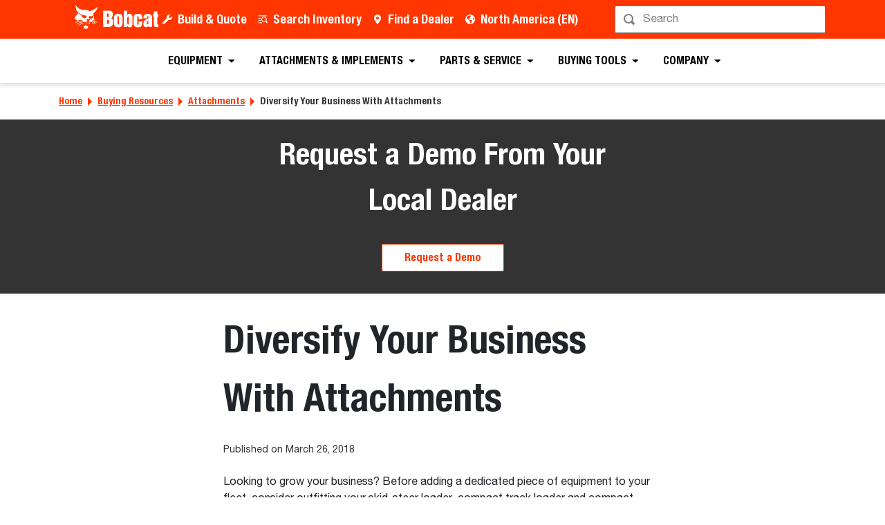

--- FILE ---
content_type: text/html; charset=utf-8
request_url: https://www.new.bobcat.com/na/en/buying-resources/attachments/diversify-business-attachments
body_size: 104040
content:
<!doctype html>
<html data-n-head-ssr lang="en" data-n-head="%7B%22lang%22:%7B%22ssr%22:%22en%22%7D%7D">
  <head >
    <meta data-n-head="ssr" charset="utf-8"><meta data-n-head="ssr" name="viewport" content="width=device-width, initial-scale=1"><meta data-n-head="ssr" name="application-name" content="&amp;nbsp;"><meta data-n-head="ssr" name="msapplication-TileColor" content="#FFFFFF"><meta data-n-head="ssr" name="msapplication-TileImage" content="mstile-144x144"><meta data-n-head="ssr" name="msapplication-square70x70logo" content="mstile-70x70"><meta data-n-head="ssr" name="msapplication-square150x150logo" content="mstile-150x150"><meta data-n-head="ssr" name="msapplication-wide310x150logo" content="mstile-310x150"><meta data-n-head="ssr" name="msapplication-square310x310logo" content="mstile-310x310"><meta data-n-head="ssr" property="og:title" content="Diversify Your Business With Attachments - Bobcat Company"><meta data-n-head="ssr" property="og:facet-title" content="Diversify Your Business With Attachments"><meta data-n-head="ssr" property="og:url" content="https://www.bobcat.com/na/en/buying-resources/attachments/diversify-business-attachments"><meta data-n-head="ssr" property="og:type" content="article"><meta data-n-head="ssr" data-hid="description" name="description" content="Selecting the right attachments for your job can be overwhelming. Before adding Bobcat attachments to your fleet, follow these steps to become a more versatile business year-round."><meta data-n-head="ssr" property="og:description" content="Selecting the right attachments for your job can be overwhelming. Before adding Bobcat attachments to your fleet, follow these steps to become a more versatile business year-round."><meta data-n-head="ssr" property="og:image" content="https://res.cloudinary.com/doosan-bobcat/image/upload/c_pad,f_auto,h_600,q_auto,w_600/v1642762445/bobcat-assets/na-approved/products/attachments/multi-attachment/images/bobcat-attachments-71461-trio.jpg"><meta data-n-head="ssr" property="og:image:type" content="tiff"><meta data-n-head="ssr" property="og:image:height" content="1648"><meta data-n-head="ssr" property="og:image:width" content="2472"><meta data-n-head="ssr" property="og:image:alt" content="Studio Image Of Bobcat Attachments"><meta data-n-head="ssr" property="cloudinary:id" content="cloudinary:bobcat-assets/na-approved/products/attachments/multi-attachment/images/bobcat-attachments-71461-trio#[base64]"><meta data-n-head="ssr" property="cloudinary:alt" content="Studio Image Of Bobcat Attachments"><meta data-n-head="ssr" property="cloudinary:title" content="Bobcat Attachments"><title>Diversify Your Business With Attachments - Bobcat Company</title><link data-n-head="ssr" rel="apple-touch-icon-precomposed" sizes="57x57" href="/favicons/ios/apple-touch-icon-57x57.ico"><link data-n-head="ssr" rel="apple-touch-icon-precomposed" sizes="114x114" href="/favicons/ios/apple-touch-icon-114x114.ico"><link data-n-head="ssr" rel="apple-touch-icon-precomposed" sizes="72x72" href="/favicons/ios/apple-touch-icon-72x72.ico"><link data-n-head="ssr" rel="apple-touch-icon-precomposed" sizes="144x144" href="/favicons/ios/apple-touch-icon-144x144.ico"><link data-n-head="ssr" rel="apple-touch-icon-precomposed" sizes="60x60" href="/favicons/ios/apple-touch-icon-60x60.ico"><link data-n-head="ssr" rel="apple-touch-icon-precomposed" sizes="120x120" href="/favicons/ios/apple-touch-icon-120x120.ico"><link data-n-head="ssr" rel="apple-touch-icon-precomposed" sizes="76x76" href="/favicons/ios/apple-touch-icon-76x76.ico"><link data-n-head="ssr" rel="apple-touch-icon-precomposed" sizes="152x152" href="/favicons/ios/apple-touch-icon-152x152.ico"><link data-n-head="ssr" rel="apple-touch-icon-precomposed" sizes="167x167" href="/favicons/ios/apple-touch-icon-167x167.ico"><link data-n-head="ssr" rel="apple-touch-icon-precomposed" sizes="180x180" href="/favicons/ios/apple-touch-icon-180x180.ico"><link data-n-head="ssr" rel="icon" sizes="196x196" href="/favicons/web/favicon-196x196.ico"><link data-n-head="ssr" rel="icon" sizes="96x96" href="/favicons/web/favicon-96x96.ico"><link data-n-head="ssr" rel="icon" sizes="32x32" href="/favicons/web/favicon-32x32.ico"><link data-n-head="ssr" rel="icon" sizes="16x16" href="/favicons/web/favicon-16x16.ico"><link data-n-head="ssr" rel="icon" sizes="128x128" href="/favicons/web/favicon-128x128.ico"><link data-n-head="ssr" rel="icon" sizes="48x48" href="/favicons/web/favicon-48x48.ico"><link data-n-head="ssr" rel="icon" sizes="240x240" href="/favicons/web/favicon-240x240.ico"><link rel="preload" as="font" type="font/woff2" crossorigin="anonymous" href="https://dxp-static.bobcat.com/fonts/HelveticaNeue.woff2" fetchpriority="highest"><link rel="preload" as="font" type="font/woff2" crossorigin="anonymous" href="https://dxp-static.bobcat.com/fonts/HelveticaNeue-CondensedBold.woff2" fetchpriority="highest"><link rel="preload" as="font" type="font/woff2" crossorigin="anonymous" href="https://dxp-static.bobcat.com/fonts/BobcatIcons.b508913.woff2" fetchpriority="high"><link data-n-head="ssr" rel="canonical" href="https://www.bobcat.com/na/en/buying-resources/attachments/diversify-business-attachments" data-hid="canonical"><link data-n-head="ssr" rel="preload" as="image" fetchpriority="highest" href="https://res.cloudinary.com/doosan-bobcat/image/upload/v1724088281/bobcat-assets/common/logos/svg/bobcat-company-official-logo.svg"><script data-n-head="ssr" data-hid="gtm-script">if(!window._gtm_init){window._gtm_init=1;(function(w,n,d,m,e,p){w[d]=(w[d]==1||n[d]=='yes'||n[d]==1||n[m]==1||(w[e]&&w[e][p]&&w[e][p]()))?1:0})(window,navigator,'doNotTrack','msDoNotTrack','external','msTrackingProtectionEnabled');(function(w,d,s,l,x,y){w[x]={};w._gtm_inject=function(i){w[x][i]=1;w[l]=w[l]||[];w[l].push({'gtm.start':new Date().getTime(),event:'gtm.js'});var f=d.getElementsByTagName(s)[0],j=d.createElement(s);j.setAttributeNode(d.createAttribute('data-ot-ignore'));j.async=true;j.src='https://www.googletagmanager.com/gtm.js?id='+i;f.parentNode.insertBefore(j,f);}})(window,document,'script','dataLayer','_gtm_ids','_gtm_inject')}</script><script data-n-head="nuxt-jsonld" data-hid="nuxt-jsonld-b62" type="application/ld+json">[]</script><noscript data-n-head="ssr" data-hid="305080c9"><style></style></noscript><style data-vue-ssr-id="731e7ff8:0 05f8a137:0 51dadcee:0 306ddacc:0 5827ddd4:0 6efbaf4f:0 ab6dd2d6:0 1ceada5a:0 146c2f14:0 a831e708:0 56eb01a0:0 1436953b:0 076c037e:0 954a4d6a:0 726906a3:0 5501795e:0 7592f0a8:0 60d86a03:0">@charset "UTF-8";
/*!
 * BootstrapVue Custom CSS (https://bootstrap-vue.org)
 */.bv-no-focus-ring:focus{outline:none}@media (max-width:575.98px){.bv-d-xs-down-none{display:none!important}}@media (max-width:767.98px){.bv-d-sm-down-none{display:none!important}}@media (max-width:991.98px){.bv-d-md-down-none{display:none!important}}@media (max-width:1199.98px){.bv-d-lg-down-none{display:none!important}}.bv-d-xl-down-none{display:none!important}.form-control.focus{background-color:#fff;border-color:#80bdff;box-shadow:0 0 0 .2rem rgba(0,123,255,.25);color:#495057;outline:0}.form-control.focus.is-valid{border-color:#28a745;box-shadow:0 0 0 .2rem rgba(40,167,69,.25)}.form-control.focus.is-invalid{border-color:#dc3545;box-shadow:0 0 0 .2rem rgba(220,53,69,.25)}.b-avatar{align-items:center;display:inline-flex;flex-shrink:0;font-size:inherit;font-weight:400;height:2.5rem;justify-content:center;line-height:1;max-height:auto;max-width:100%;overflow:visible;position:relative;text-align:center;transition:color .15s ease-in-out,background-color .15s ease-in-out,box-shadow .15s ease-in-out;vertical-align:middle;width:2.5rem}.b-avatar:focus{outline:0}.b-avatar.btn,.b-avatar[href]{border:0;padding:0}.b-avatar.btn .b-avatar-img img,.b-avatar[href] .b-avatar-img img{transition:transform .15s ease-in-out}.b-avatar.btn:not(:disabled):not(.disabled),.b-avatar[href]:not(:disabled):not(.disabled){cursor:pointer}.b-avatar.btn:not(:disabled):not(.disabled):hover .b-avatar-img img,.b-avatar[href]:not(:disabled):not(.disabled):hover .b-avatar-img img{transform:scale(1.15)}.b-avatar.disabled,.b-avatar:disabled,.b-avatar[disabled]{opacity:.65;pointer-events:none}.b-avatar .b-avatar-custom,.b-avatar .b-avatar-img,.b-avatar .b-avatar-text{align-items:center;border-radius:inherit;display:flex;height:100%;justify-content:center;-webkit-mask-image:radial-gradient(#fff,#000);mask-image:radial-gradient(#fff,#000);overflow:hidden;width:100%}.b-avatar .b-avatar-text{text-transform:uppercase;white-space:nowrap}.b-avatar[href]{-webkit-text-decoration:none;text-decoration:none}.b-avatar>.b-icon{height:auto;max-width:100%;width:60%}.b-avatar .b-avatar-img img{border-radius:inherit;height:100%;max-height:auto;-o-object-fit:cover;object-fit:cover;width:100%}.b-avatar .b-avatar-badge{border-radius:10em;font-size:70%;font-weight:700;line-height:1;min-height:1.5em;min-width:1.5em;padding:.25em;position:absolute;z-index:1}.b-avatar-sm{height:1.5rem;width:1.5rem}.b-avatar-sm .b-avatar-text{font-size:.6rem}.b-avatar-sm .b-avatar-badge{font-size:.42rem}.b-avatar-lg{height:3.5rem;width:3.5rem}.b-avatar-lg .b-avatar-text{font-size:1.4rem}.b-avatar-lg .b-avatar-badge{font-size:.98rem}.b-avatar-group .b-avatar-group-inner{display:flex;flex-wrap:wrap}.b-avatar-group .b-avatar{border:1px solid #dee2e6}.b-avatar-group .btn.b-avatar:hover:not(.disabled):not(disabled),.b-avatar-group a.b-avatar:hover:not(.disabled):not(disabled){z-index:1}.b-calendar{display:inline-flex}.b-calendar .b-calendar-inner{min-width:250px}.b-calendar .b-calendar-header,.b-calendar .b-calendar-nav{margin-bottom:.25rem}.b-calendar .b-calendar-nav .btn{padding:.25rem}.b-calendar output{font-size:80%;padding:.25rem}.b-calendar output.readonly{background-color:#e9ecef;opacity:1}.b-calendar .b-calendar-footer{margin-top:.5rem}.b-calendar .b-calendar-grid{margin:0;overflow:hidden;padding:0}.b-calendar .b-calendar-grid .row{flex-wrap:nowrap}.b-calendar .b-calendar-grid-caption{padding:.25rem}.b-calendar .b-calendar-grid-body .col[data-date] .btn{font-size:14px;height:32px;line-height:1;margin:3px auto;padding:9px 0;width:32px}.b-calendar .btn.disabled,.b-calendar .btn:disabled,.b-calendar .btn[aria-disabled=true]{cursor:default;pointer-events:none}.card-img-left{border-bottom-left-radius:calc(.25rem - 1px);border-top-left-radius:calc(.25rem - 1px)}.card-img-right{border-bottom-right-radius:calc(.25rem - 1px);border-top-right-radius:calc(.25rem - 1px)}.dropdown.dropleft .dropdown-toggle.dropdown-toggle-no-caret:before,.dropdown:not(.dropleft) .dropdown-toggle.dropdown-toggle-no-caret:after{display:none!important}.dropdown .dropdown-menu:focus{outline:none}.b-dropdown-form{clear:both;display:inline-block;font-weight:400;padding:.25rem 1.5rem;width:100%}.b-dropdown-form:focus{outline:1px dotted!important;outline:5px auto -webkit-focus-ring-color!important}.b-dropdown-form.disabled,.b-dropdown-form:disabled{color:#adb5bd;outline:0!important;pointer-events:none}.b-dropdown-text{clear:both;display:inline-block;font-weight:lighter;margin-bottom:0;padding:.25rem 1.5rem;width:100%}.custom-checkbox.b-custom-control-lg,.input-group-lg .custom-checkbox{font-size:1.25rem;line-height:1.5;padding-left:1.875rem}.custom-checkbox.b-custom-control-lg .custom-control-label:before,.input-group-lg .custom-checkbox .custom-control-label:before{border-radius:.3rem;height:1.25rem;left:-1.875rem;top:.3125rem;width:1.25rem}.custom-checkbox.b-custom-control-lg .custom-control-label:after,.input-group-lg .custom-checkbox .custom-control-label:after{background-size:50% 50%;height:1.25rem;left:-1.875rem;top:.3125rem;width:1.25rem}.custom-checkbox.b-custom-control-sm,.input-group-sm .custom-checkbox{font-size:.875rem;line-height:1.5;padding-left:1.3125rem}.custom-checkbox.b-custom-control-sm .custom-control-label:before,.input-group-sm .custom-checkbox .custom-control-label:before{border-radius:.2rem;height:.875rem;left:-1.3125rem;top:.21875rem;width:.875rem}.custom-checkbox.b-custom-control-sm .custom-control-label:after,.input-group-sm .custom-checkbox .custom-control-label:after{background-size:50% 50%;height:.875rem;left:-1.3125rem;top:.21875rem;width:.875rem}.custom-switch.b-custom-control-lg,.input-group-lg .custom-switch{padding-left:2.8125rem}.custom-switch.b-custom-control-lg .custom-control-label,.input-group-lg .custom-switch .custom-control-label{font-size:1.25rem;line-height:1.5}.custom-switch.b-custom-control-lg .custom-control-label:before,.input-group-lg .custom-switch .custom-control-label:before{border-radius:.625rem;height:1.25rem;left:-2.8125rem;top:.3125rem;width:2.1875rem}.custom-switch.b-custom-control-lg .custom-control-label:after,.input-group-lg .custom-switch .custom-control-label:after{background-size:50% 50%;border-radius:.625rem;height:calc(1.25rem - 4px);left:calc(-2.8125rem + 2px);top:calc(.3125rem + 2px);width:calc(1.25rem - 4px)}.custom-switch.b-custom-control-lg .custom-control-input:checked~.custom-control-label:after,.input-group-lg .custom-switch .custom-control-input:checked~.custom-control-label:after{transform:translateX(.9375rem)}.custom-switch.b-custom-control-sm,.input-group-sm .custom-switch{padding-left:1.96875rem}.custom-switch.b-custom-control-sm .custom-control-label,.input-group-sm .custom-switch .custom-control-label{font-size:.875rem;line-height:1.5}.custom-switch.b-custom-control-sm .custom-control-label:before,.input-group-sm .custom-switch .custom-control-label:before{border-radius:.4375rem;height:.875rem;left:-1.96875rem;top:.21875rem;width:1.53125rem}.custom-switch.b-custom-control-sm .custom-control-label:after,.input-group-sm .custom-switch .custom-control-label:after{background-size:50% 50%;border-radius:.4375rem;height:calc(.875rem - 4px);left:calc(-1.96875rem + 2px);top:calc(.21875rem + 2px);width:calc(.875rem - 4px)}.custom-switch.b-custom-control-sm .custom-control-input:checked~.custom-control-label:after,.input-group-sm .custom-switch .custom-control-input:checked~.custom-control-label:after{transform:translateX(.65625rem)}.input-group>.input-group-append:last-child>.btn-group:not(:last-child):not(.dropdown-toggle)>.btn,.input-group>.input-group-append:not(:last-child)>.btn-group>.btn,.input-group>.input-group-prepend>.btn-group>.btn{border-bottom-right-radius:0;border-top-right-radius:0}.input-group>.input-group-append>.btn-group>.btn,.input-group>.input-group-prepend:first-child>.btn-group:not(:first-child)>.btn,.input-group>.input-group-prepend:not(:first-child)>.btn-group>.btn{border-bottom-left-radius:0;border-top-left-radius:0}.b-form-btn-label-control.form-control{align-items:stretch;background-image:none;display:flex;height:auto;padding:0}.input-group .b-form-btn-label-control.form-control{padding:0}.b-form-btn-label-control.form-control[dir=rtl],[dir=rtl] .b-form-btn-label-control.form-control{flex-direction:row-reverse}.b-form-btn-label-control.form-control[dir=rtl]>label,[dir=rtl] .b-form-btn-label-control.form-control>label{text-align:right}.b-form-btn-label-control.form-control>.btn{border:0;box-shadow:none!important;font-size:inherit;line-height:1}.b-form-btn-label-control.form-control>.btn:disabled{pointer-events:none}.b-form-btn-label-control.form-control.is-valid>.btn{color:#28a745}.b-form-btn-label-control.form-control.is-invalid>.btn{color:#dc3545}.b-form-btn-label-control.form-control>.dropdown-menu{padding:.5rem}.b-form-btn-label-control.form-control>.form-control{background:transparent;border:0;cursor:pointer;font-size:inherit;height:auto;margin:0;min-height:calc(1.5em + .75rem);outline:0;padding-left:.25rem;white-space:normal;word-break:break-word}.b-form-btn-label-control.form-control>.form-control.form-control-sm{min-height:calc(1.5em + .5rem)}.b-form-btn-label-control.form-control>.form-control.form-control-lg{min-height:calc(1.5em + 1rem)}.input-group.input-group-sm .b-form-btn-label-control.form-control>.form-control{min-height:calc(1.5em + .5rem);padding-bottom:.25rem;padding-top:.25rem}.input-group.input-group-lg .b-form-btn-label-control.form-control>.form-control{min-height:calc(1.5em + 1rem);padding-bottom:.5rem;padding-top:.5rem}.b-form-btn-label-control.form-control[aria-disabled=true],.b-form-btn-label-control.form-control[aria-readonly=true]{background-color:#e9ecef;opacity:1}.b-form-btn-label-control.form-control[aria-disabled=true]{pointer-events:none}.b-form-btn-label-control.form-control[aria-disabled=true]>label{cursor:default}.b-form-btn-label-control.btn-group>.dropdown-menu{padding:.5rem}.custom-file-label{overflow-x:hidden;white-space:nowrap}.b-custom-control-lg .custom-file-input,.b-custom-control-lg .custom-file-label,.b-custom-control-lg.custom-file,.input-group-lg .custom-file-input,.input-group-lg .custom-file-label,.input-group-lg.custom-file{font-size:1.25rem;height:calc(1.5em + 1rem + 2px)}.b-custom-control-lg .custom-file-label,.b-custom-control-lg .custom-file-label:after,.input-group-lg .custom-file-label,.input-group-lg .custom-file-label:after{line-height:1.5;padding:.5rem 1rem}.b-custom-control-lg .custom-file-label,.input-group-lg .custom-file-label{border-radius:.3rem}.b-custom-control-lg .custom-file-label:after,.input-group-lg .custom-file-label:after{border-radius:0 .3rem .3rem 0;font-size:inherit;height:calc(1.5em + 1rem)}.b-custom-control-sm .custom-file-input,.b-custom-control-sm .custom-file-label,.b-custom-control-sm.custom-file,.input-group-sm .custom-file-input,.input-group-sm .custom-file-label,.input-group-sm.custom-file{font-size:.875rem;height:calc(1.5em + .5rem + 2px)}.b-custom-control-sm .custom-file-label,.b-custom-control-sm .custom-file-label:after,.input-group-sm .custom-file-label,.input-group-sm .custom-file-label:after{line-height:1.5;padding:.25rem .5rem}.b-custom-control-sm .custom-file-label,.input-group-sm .custom-file-label{border-radius:.2rem}.b-custom-control-sm .custom-file-label:after,.input-group-sm .custom-file-label:after{border-radius:0 .2rem .2rem 0;font-size:inherit;height:calc(1.5em + .5rem)}.form-control.is-invalid,.form-control.is-valid,.was-validated .form-control:invalid,.was-validated .form-control:valid{background-position:right calc(.375em + .1875rem) center}input[type=color].form-control{height:calc(1.5em + .75rem + 2px);padding:.125rem .25rem}.input-group-sm input[type=color].form-control,input[type=color].form-control.form-control-sm{height:calc(1.5em + .5rem + 2px);padding:.125rem .25rem}.input-group-lg input[type=color].form-control,input[type=color].form-control.form-control-lg{height:calc(1.5em + 1rem + 2px);padding:.125rem .25rem}input[type=color].form-control:disabled{background-color:#adb5bd;opacity:.65}.input-group>.custom-range{flex:1 1 auto;margin-bottom:0;position:relative;width:1%}.input-group>.custom-file+.custom-range,.input-group>.custom-range+.custom-file,.input-group>.custom-range+.custom-range,.input-group>.custom-range+.custom-select,.input-group>.custom-range+.form-control,.input-group>.custom-range+.form-control-plaintext,.input-group>.custom-select+.custom-range,.input-group>.form-control+.custom-range,.input-group>.form-control-plaintext+.custom-range{margin-left:-1px}.input-group>.custom-range:focus{z-index:3}.input-group>.custom-range:not(:last-child){border-bottom-right-radius:0;border-top-right-radius:0}.input-group>.custom-range:not(:first-child){border-bottom-left-radius:0;border-top-left-radius:0}.input-group>.custom-range{background-clip:padding-box;background-color:#fff;border:1px solid #ced4da;border-radius:.25rem;height:calc(1.5em + .75rem + 2px);padding:0 .75rem;transition:border-color .15s ease-in-out,box-shadow .15s ease-in-out}@media (prefers-reduced-motion:reduce){.input-group>.custom-range{transition:none}}.input-group>.custom-range:focus{background-color:#fff;border-color:#80bdff;box-shadow:0 0 0 .2rem rgba(0,123,255,.25);color:#495057;outline:0}.input-group>.custom-range:disabled,.input-group>.custom-range[readonly]{background-color:#e9ecef}.input-group-lg>.custom-range{border-radius:.3rem;height:calc(1.5em + 1rem + 2px);padding:0 1rem}.input-group-sm>.custom-range{border-radius:.2rem;height:calc(1.5em + .5rem + 2px);padding:0 .5rem}.input-group .custom-range.is-valid,.was-validated .input-group .custom-range:valid{border-color:#28a745}.input-group .custom-range.is-valid:focus,.was-validated .input-group .custom-range:valid:focus{border-color:#28a745;box-shadow:0 0 0 .2rem rgba(40,167,69,.25)}.custom-range.is-valid:focus::-webkit-slider-thumb,.was-validated .custom-range:valid:focus::-webkit-slider-thumb{box-shadow:0 0 0 1px #fff,0 0 0 .2rem #9be7ac}.custom-range.is-valid:focus::-moz-range-thumb,.was-validated .custom-range:valid:focus::-moz-range-thumb{box-shadow:0 0 0 1px #fff,0 0 0 .2rem #9be7ac}.custom-range.is-valid:focus::-ms-thumb,.was-validated .custom-range:valid:focus::-ms-thumb{box-shadow:0 0 0 1px #fff,0 0 0 .2rem #9be7ac}.custom-range.is-valid::-webkit-slider-thumb,.was-validated .custom-range:valid::-webkit-slider-thumb{background-color:#28a745;background-image:none}.custom-range.is-valid::-webkit-slider-thumb:active,.was-validated .custom-range:valid::-webkit-slider-thumb:active{background-color:#9be7ac;background-image:none}.custom-range.is-valid::-webkit-slider-runnable-track,.was-validated .custom-range:valid::-webkit-slider-runnable-track{background-color:rgba(40,167,69,.35)}.custom-range.is-valid::-moz-range-thumb,.was-validated .custom-range:valid::-moz-range-thumb{background-color:#28a745;background-image:none}.custom-range.is-valid::-moz-range-thumb:active,.was-validated .custom-range:valid::-moz-range-thumb:active{background-color:#9be7ac;background-image:none}.custom-range.is-valid::-moz-range-track,.was-validated .custom-range:valid::-moz-range-track{background:rgba(40,167,69,.35)}.custom-range.is-valid~.valid-feedback,.custom-range.is-valid~.valid-tooltip,.was-validated .custom-range:valid~.valid-feedback,.was-validated .custom-range:valid~.valid-tooltip{display:block}.custom-range.is-valid::-ms-thumb,.was-validated .custom-range:valid::-ms-thumb{background-color:#28a745;background-image:none}.custom-range.is-valid::-ms-thumb:active,.was-validated .custom-range:valid::-ms-thumb:active{background-color:#9be7ac;background-image:none}.custom-range.is-valid::-ms-track-lower,.was-validated .custom-range:valid::-ms-track-lower{background:rgba(40,167,69,.35)}.custom-range.is-valid::-ms-track-upper,.was-validated .custom-range:valid::-ms-track-upper{background:rgba(40,167,69,.35)}.input-group .custom-range.is-invalid,.was-validated .input-group .custom-range:invalid{border-color:#dc3545}.input-group .custom-range.is-invalid:focus,.was-validated .input-group .custom-range:invalid:focus{border-color:#dc3545;box-shadow:0 0 0 .2rem rgba(220,53,69,.25)}.custom-range.is-invalid:focus::-webkit-slider-thumb,.was-validated .custom-range:invalid:focus::-webkit-slider-thumb{box-shadow:0 0 0 1px #fff,0 0 0 .2rem #f6cdd1}.custom-range.is-invalid:focus::-moz-range-thumb,.was-validated .custom-range:invalid:focus::-moz-range-thumb{box-shadow:0 0 0 1px #fff,0 0 0 .2rem #f6cdd1}.custom-range.is-invalid:focus::-ms-thumb,.was-validated .custom-range:invalid:focus::-ms-thumb{box-shadow:0 0 0 1px #fff,0 0 0 .2rem #f6cdd1}.custom-range.is-invalid::-webkit-slider-thumb,.was-validated .custom-range:invalid::-webkit-slider-thumb{background-color:#dc3545;background-image:none}.custom-range.is-invalid::-webkit-slider-thumb:active,.was-validated .custom-range:invalid::-webkit-slider-thumb:active{background-color:#f6cdd1;background-image:none}.custom-range.is-invalid::-webkit-slider-runnable-track,.was-validated .custom-range:invalid::-webkit-slider-runnable-track{background-color:rgba(220,53,69,.35)}.custom-range.is-invalid::-moz-range-thumb,.was-validated .custom-range:invalid::-moz-range-thumb{background-color:#dc3545;background-image:none}.custom-range.is-invalid::-moz-range-thumb:active,.was-validated .custom-range:invalid::-moz-range-thumb:active{background-color:#f6cdd1;background-image:none}.custom-range.is-invalid::-moz-range-track,.was-validated .custom-range:invalid::-moz-range-track{background:rgba(220,53,69,.35)}.custom-range.is-invalid~.invalid-feedback,.custom-range.is-invalid~.invalid-tooltip,.was-validated .custom-range:invalid~.invalid-feedback,.was-validated .custom-range:invalid~.invalid-tooltip{display:block}.custom-range.is-invalid::-ms-thumb,.was-validated .custom-range:invalid::-ms-thumb{background-color:#dc3545;background-image:none}.custom-range.is-invalid::-ms-thumb:active,.was-validated .custom-range:invalid::-ms-thumb:active{background-color:#f6cdd1;background-image:none}.custom-range.is-invalid::-ms-track-lower,.was-validated .custom-range:invalid::-ms-track-lower{background:rgba(220,53,69,.35)}.custom-range.is-invalid::-ms-track-upper,.was-validated .custom-range:invalid::-ms-track-upper{background:rgba(220,53,69,.35)}.custom-radio.b-custom-control-lg,.input-group-lg .custom-radio{font-size:1.25rem;line-height:1.5;padding-left:1.875rem}.custom-radio.b-custom-control-lg .custom-control-label:before,.input-group-lg .custom-radio .custom-control-label:before{border-radius:50%;height:1.25rem;left:-1.875rem;top:.3125rem;width:1.25rem}.custom-radio.b-custom-control-lg .custom-control-label:after,.input-group-lg .custom-radio .custom-control-label:after{background:no-repeat 50%/50% 50%;height:1.25rem;left:-1.875rem;top:.3125rem;width:1.25rem}.custom-radio.b-custom-control-sm,.input-group-sm .custom-radio{font-size:.875rem;line-height:1.5;padding-left:1.3125rem}.custom-radio.b-custom-control-sm .custom-control-label:before,.input-group-sm .custom-radio .custom-control-label:before{border-radius:50%;height:.875rem;left:-1.3125rem;top:.21875rem;width:.875rem}.custom-radio.b-custom-control-sm .custom-control-label:after,.input-group-sm .custom-radio .custom-control-label:after{background:no-repeat 50%/50% 50%;height:.875rem;left:-1.3125rem;top:.21875rem;width:.875rem}.b-rating{text-align:center}.b-rating.d-inline-flex{width:auto}.b-rating .b-rating-star,.b-rating .b-rating-value{padding:0 .25em}.b-rating .b-rating-value{min-width:2.5em}.b-rating .b-rating-star{display:inline-flex;justify-content:center;outline:0}.b-rating .b-rating-star .b-rating-icon{display:inline-flex;transition:all .15s ease-in-out}.b-rating.disabled,.b-rating:disabled{background-color:#e9ecef;color:#6c757d}.b-rating:not(.disabled):not(.readonly) .b-rating-star{cursor:pointer}.b-rating:not(.disabled):not(.readonly) .b-rating-star:hover .b-rating-icon,.b-rating:not(.disabled):not(.readonly):focus:not(:hover) .b-rating-star.focused .b-rating-icon{transform:scale(1.5)}.b-rating[dir=rtl] .b-rating-star-half{transform:scaleX(-1)}.b-form-spinbutton{background-image:none;overflow:hidden;padding:0;text-align:center}.b-form-spinbutton[dir=rtl]:not(.flex-column),[dir=rtl] .b-form-spinbutton:not(.flex-column){flex-direction:row-reverse}.b-form-spinbutton output{background-color:transparent;border:0;font-size:inherit;margin:0;outline:0;padding:0 .25rem;width:auto}.b-form-spinbutton output>bdi,.b-form-spinbutton output>div{display:block;height:1.5em;min-width:2.25em}.b-form-spinbutton.flex-column{height:auto;width:auto}.b-form-spinbutton.flex-column output{margin:0 .25rem;padding:.25rem 0}.b-form-spinbutton:not(.d-inline-flex):not(.flex-column){output-width:100%}.b-form-spinbutton.d-inline-flex:not(.flex-column){width:auto}.b-form-spinbutton .btn{box-shadow:none!important;line-height:1}.b-form-spinbutton .btn:disabled{pointer-events:none}.b-form-spinbutton .btn:hover:not(:disabled)>div>.b-icon{transform:scale(1.25)}.b-form-spinbutton.disabled,.b-form-spinbutton.readonly{background-color:#e9ecef}.b-form-spinbutton.disabled{pointer-events:none}.b-form-tags.focus{background-color:#fff;border-color:#80bdff;box-shadow:0 0 0 .2rem rgba(0,123,255,.25);color:#495057;outline:0}.b-form-tags.focus.is-valid{border-color:#28a745;box-shadow:0 0 0 .2rem rgba(40,167,69,.25)}.b-form-tags.focus.is-invalid{border-color:#dc3545;box-shadow:0 0 0 .2rem rgba(220,53,69,.25)}.b-form-tags.disabled{background-color:#e9ecef}.b-form-tags-list{margin-top:-.25rem}.b-form-tags-list .b-form-tag,.b-form-tags-list .b-form-tags-field{margin-top:.25rem}.b-form-tags-input{color:#495057}.b-form-tag{font-size:75%;font-weight:400;line-height:1.5;margin-right:.25rem}.b-form-tag.disabled{opacity:.75}.b-form-tag>button.b-form-tag-remove{color:inherit;float:none;font-size:125%;line-height:1;margin-left:.25rem}.form-control-lg .b-form-tag,.form-control-sm .b-form-tag{line-height:1.5}.media-aside{display:flex;margin-right:1rem}.media-aside-right{margin-left:1rem;margin-right:0}.modal-backdrop{opacity:.5}.b-pagination-pills .page-item .page-link{border-radius:50rem!important;line-height:1;margin-left:.25rem}.b-pagination-pills .page-item:first-child .page-link{margin-left:0}.popover.b-popover{display:block;opacity:1;outline:0}.popover.b-popover.fade:not(.show){opacity:0}.popover.b-popover.show{opacity:1}.b-popover-primary.popover{background-color:#cce5ff;border-color:#b8daff}.b-popover-primary.bs-popover-auto[x-placement^=top]>.arrow:before,.b-popover-primary.bs-popover-top>.arrow:before{border-top-color:#b8daff}.b-popover-primary.bs-popover-auto[x-placement^=top]>.arrow:after,.b-popover-primary.bs-popover-top>.arrow:after{border-top-color:#cce5ff}.b-popover-primary.bs-popover-auto[x-placement^=right]>.arrow:before,.b-popover-primary.bs-popover-right>.arrow:before{border-right-color:#b8daff}.b-popover-primary.bs-popover-auto[x-placement^=right]>.arrow:after,.b-popover-primary.bs-popover-right>.arrow:after{border-right-color:#cce5ff}.b-popover-primary.bs-popover-auto[x-placement^=bottom]>.arrow:before,.b-popover-primary.bs-popover-bottom>.arrow:before{border-bottom-color:#b8daff}.b-popover-primary.bs-popover-auto[x-placement^=bottom] .popover-header:before,.b-popover-primary.bs-popover-auto[x-placement^=bottom]>.arrow:after,.b-popover-primary.bs-popover-bottom .popover-header:before,.b-popover-primary.bs-popover-bottom>.arrow:after{border-bottom-color:#bdddff}.b-popover-primary.bs-popover-auto[x-placement^=left]>.arrow:before,.b-popover-primary.bs-popover-left>.arrow:before{border-left-color:#b8daff}.b-popover-primary.bs-popover-auto[x-placement^=left]>.arrow:after,.b-popover-primary.bs-popover-left>.arrow:after{border-left-color:#cce5ff}.b-popover-primary .popover-header{background-color:#bdddff;border-bottom-color:#a3d0ff;color:#212529}.b-popover-primary .popover-body{color:#004085}.b-popover-secondary.popover{background-color:#e2e3e5;border-color:#d6d8db}.b-popover-secondary.bs-popover-auto[x-placement^=top]>.arrow:before,.b-popover-secondary.bs-popover-top>.arrow:before{border-top-color:#d6d8db}.b-popover-secondary.bs-popover-auto[x-placement^=top]>.arrow:after,.b-popover-secondary.bs-popover-top>.arrow:after{border-top-color:#e2e3e5}.b-popover-secondary.bs-popover-auto[x-placement^=right]>.arrow:before,.b-popover-secondary.bs-popover-right>.arrow:before{border-right-color:#d6d8db}.b-popover-secondary.bs-popover-auto[x-placement^=right]>.arrow:after,.b-popover-secondary.bs-popover-right>.arrow:after{border-right-color:#e2e3e5}.b-popover-secondary.bs-popover-auto[x-placement^=bottom]>.arrow:before,.b-popover-secondary.bs-popover-bottom>.arrow:before{border-bottom-color:#d6d8db}.b-popover-secondary.bs-popover-auto[x-placement^=bottom] .popover-header:before,.b-popover-secondary.bs-popover-auto[x-placement^=bottom]>.arrow:after,.b-popover-secondary.bs-popover-bottom .popover-header:before,.b-popover-secondary.bs-popover-bottom>.arrow:after{border-bottom-color:#dadbde}.b-popover-secondary.bs-popover-auto[x-placement^=left]>.arrow:before,.b-popover-secondary.bs-popover-left>.arrow:before{border-left-color:#d6d8db}.b-popover-secondary.bs-popover-auto[x-placement^=left]>.arrow:after,.b-popover-secondary.bs-popover-left>.arrow:after{border-left-color:#e2e3e5}.b-popover-secondary .popover-header{background-color:#dadbde;border-bottom-color:#ccced2;color:#212529}.b-popover-secondary .popover-body{color:#383d41}.b-popover-success.popover{background-color:#d4edda;border-color:#c3e6cb}.b-popover-success.bs-popover-auto[x-placement^=top]>.arrow:before,.b-popover-success.bs-popover-top>.arrow:before{border-top-color:#c3e6cb}.b-popover-success.bs-popover-auto[x-placement^=top]>.arrow:after,.b-popover-success.bs-popover-top>.arrow:after{border-top-color:#d4edda}.b-popover-success.bs-popover-auto[x-placement^=right]>.arrow:before,.b-popover-success.bs-popover-right>.arrow:before{border-right-color:#c3e6cb}.b-popover-success.bs-popover-auto[x-placement^=right]>.arrow:after,.b-popover-success.bs-popover-right>.arrow:after{border-right-color:#d4edda}.b-popover-success.bs-popover-auto[x-placement^=bottom]>.arrow:before,.b-popover-success.bs-popover-bottom>.arrow:before{border-bottom-color:#c3e6cb}.b-popover-success.bs-popover-auto[x-placement^=bottom] .popover-header:before,.b-popover-success.bs-popover-auto[x-placement^=bottom]>.arrow:after,.b-popover-success.bs-popover-bottom .popover-header:before,.b-popover-success.bs-popover-bottom>.arrow:after{border-bottom-color:#c9e8d1}.b-popover-success.bs-popover-auto[x-placement^=left]>.arrow:before,.b-popover-success.bs-popover-left>.arrow:before{border-left-color:#c3e6cb}.b-popover-success.bs-popover-auto[x-placement^=left]>.arrow:after,.b-popover-success.bs-popover-left>.arrow:after{border-left-color:#d4edda}.b-popover-success .popover-header{background-color:#c9e8d1;border-bottom-color:#b7e1c1;color:#212529}.b-popover-success .popover-body{color:#155724}.b-popover-info.popover{background-color:#d1ecf1;border-color:#bee5eb}.b-popover-info.bs-popover-auto[x-placement^=top]>.arrow:before,.b-popover-info.bs-popover-top>.arrow:before{border-top-color:#bee5eb}.b-popover-info.bs-popover-auto[x-placement^=top]>.arrow:after,.b-popover-info.bs-popover-top>.arrow:after{border-top-color:#d1ecf1}.b-popover-info.bs-popover-auto[x-placement^=right]>.arrow:before,.b-popover-info.bs-popover-right>.arrow:before{border-right-color:#bee5eb}.b-popover-info.bs-popover-auto[x-placement^=right]>.arrow:after,.b-popover-info.bs-popover-right>.arrow:after{border-right-color:#d1ecf1}.b-popover-info.bs-popover-auto[x-placement^=bottom]>.arrow:before,.b-popover-info.bs-popover-bottom>.arrow:before{border-bottom-color:#bee5eb}.b-popover-info.bs-popover-auto[x-placement^=bottom] .popover-header:before,.b-popover-info.bs-popover-auto[x-placement^=bottom]>.arrow:after,.b-popover-info.bs-popover-bottom .popover-header:before,.b-popover-info.bs-popover-bottom>.arrow:after{border-bottom-color:#c5e7ed}.b-popover-info.bs-popover-auto[x-placement^=left]>.arrow:before,.b-popover-info.bs-popover-left>.arrow:before{border-left-color:#bee5eb}.b-popover-info.bs-popover-auto[x-placement^=left]>.arrow:after,.b-popover-info.bs-popover-left>.arrow:after{border-left-color:#d1ecf1}.b-popover-info .popover-header{background-color:#c5e7ed;border-bottom-color:#b2dfe7;color:#212529}.b-popover-info .popover-body{color:#0c5460}.b-popover-warning.popover{background-color:#fff3cd;border-color:#ffeeba}.b-popover-warning.bs-popover-auto[x-placement^=top]>.arrow:before,.b-popover-warning.bs-popover-top>.arrow:before{border-top-color:#ffeeba}.b-popover-warning.bs-popover-auto[x-placement^=top]>.arrow:after,.b-popover-warning.bs-popover-top>.arrow:after{border-top-color:#fff3cd}.b-popover-warning.bs-popover-auto[x-placement^=right]>.arrow:before,.b-popover-warning.bs-popover-right>.arrow:before{border-right-color:#ffeeba}.b-popover-warning.bs-popover-auto[x-placement^=right]>.arrow:after,.b-popover-warning.bs-popover-right>.arrow:after{border-right-color:#fff3cd}.b-popover-warning.bs-popover-auto[x-placement^=bottom]>.arrow:before,.b-popover-warning.bs-popover-bottom>.arrow:before{border-bottom-color:#ffeeba}.b-popover-warning.bs-popover-auto[x-placement^=bottom] .popover-header:before,.b-popover-warning.bs-popover-auto[x-placement^=bottom]>.arrow:after,.b-popover-warning.bs-popover-bottom .popover-header:before,.b-popover-warning.bs-popover-bottom>.arrow:after{border-bottom-color:#ffefbe}.b-popover-warning.bs-popover-auto[x-placement^=left]>.arrow:before,.b-popover-warning.bs-popover-left>.arrow:before{border-left-color:#ffeeba}.b-popover-warning.bs-popover-auto[x-placement^=left]>.arrow:after,.b-popover-warning.bs-popover-left>.arrow:after{border-left-color:#fff3cd}.b-popover-warning .popover-header{background-color:#ffefbe;border-bottom-color:#ffe9a4;color:#212529}.b-popover-warning .popover-body{color:#856404}.b-popover-danger.popover{background-color:#f8d7da;border-color:#f5c6cb}.b-popover-danger.bs-popover-auto[x-placement^=top]>.arrow:before,.b-popover-danger.bs-popover-top>.arrow:before{border-top-color:#f5c6cb}.b-popover-danger.bs-popover-auto[x-placement^=top]>.arrow:after,.b-popover-danger.bs-popover-top>.arrow:after{border-top-color:#f8d7da}.b-popover-danger.bs-popover-auto[x-placement^=right]>.arrow:before,.b-popover-danger.bs-popover-right>.arrow:before{border-right-color:#f5c6cb}.b-popover-danger.bs-popover-auto[x-placement^=right]>.arrow:after,.b-popover-danger.bs-popover-right>.arrow:after{border-right-color:#f8d7da}.b-popover-danger.bs-popover-auto[x-placement^=bottom]>.arrow:before,.b-popover-danger.bs-popover-bottom>.arrow:before{border-bottom-color:#f5c6cb}.b-popover-danger.bs-popover-auto[x-placement^=bottom] .popover-header:before,.b-popover-danger.bs-popover-auto[x-placement^=bottom]>.arrow:after,.b-popover-danger.bs-popover-bottom .popover-header:before,.b-popover-danger.bs-popover-bottom>.arrow:after{border-bottom-color:#f6cace}.b-popover-danger.bs-popover-auto[x-placement^=left]>.arrow:before,.b-popover-danger.bs-popover-left>.arrow:before{border-left-color:#f5c6cb}.b-popover-danger.bs-popover-auto[x-placement^=left]>.arrow:after,.b-popover-danger.bs-popover-left>.arrow:after{border-left-color:#f8d7da}.b-popover-danger .popover-header{background-color:#f6cace;border-bottom-color:#f2b4ba;color:#212529}.b-popover-danger .popover-body{color:#721c24}.b-popover-light.popover{background-color:#fefefe;border-color:#fdfdfe}.b-popover-light.bs-popover-auto[x-placement^=top]>.arrow:before,.b-popover-light.bs-popover-top>.arrow:before{border-top-color:#fdfdfe}.b-popover-light.bs-popover-auto[x-placement^=top]>.arrow:after,.b-popover-light.bs-popover-top>.arrow:after{border-top-color:#fefefe}.b-popover-light.bs-popover-auto[x-placement^=right]>.arrow:before,.b-popover-light.bs-popover-right>.arrow:before{border-right-color:#fdfdfe}.b-popover-light.bs-popover-auto[x-placement^=right]>.arrow:after,.b-popover-light.bs-popover-right>.arrow:after{border-right-color:#fefefe}.b-popover-light.bs-popover-auto[x-placement^=bottom]>.arrow:before,.b-popover-light.bs-popover-bottom>.arrow:before{border-bottom-color:#fdfdfe}.b-popover-light.bs-popover-auto[x-placement^=bottom] .popover-header:before,.b-popover-light.bs-popover-auto[x-placement^=bottom]>.arrow:after,.b-popover-light.bs-popover-bottom .popover-header:before,.b-popover-light.bs-popover-bottom>.arrow:after{border-bottom-color:#f6f6f6}.b-popover-light.bs-popover-auto[x-placement^=left]>.arrow:before,.b-popover-light.bs-popover-left>.arrow:before{border-left-color:#fdfdfe}.b-popover-light.bs-popover-auto[x-placement^=left]>.arrow:after,.b-popover-light.bs-popover-left>.arrow:after{border-left-color:#fefefe}.b-popover-light .popover-header{background-color:#f6f6f6;border-bottom-color:#eaeaea;color:#212529}.b-popover-light .popover-body{color:#818182}.b-popover-dark.popover{background-color:#d6d8d9;border-color:#c6c8ca}.b-popover-dark.bs-popover-auto[x-placement^=top]>.arrow:before,.b-popover-dark.bs-popover-top>.arrow:before{border-top-color:#c6c8ca}.b-popover-dark.bs-popover-auto[x-placement^=top]>.arrow:after,.b-popover-dark.bs-popover-top>.arrow:after{border-top-color:#d6d8d9}.b-popover-dark.bs-popover-auto[x-placement^=right]>.arrow:before,.b-popover-dark.bs-popover-right>.arrow:before{border-right-color:#c6c8ca}.b-popover-dark.bs-popover-auto[x-placement^=right]>.arrow:after,.b-popover-dark.bs-popover-right>.arrow:after{border-right-color:#d6d8d9}.b-popover-dark.bs-popover-auto[x-placement^=bottom]>.arrow:before,.b-popover-dark.bs-popover-bottom>.arrow:before{border-bottom-color:#c6c8ca}.b-popover-dark.bs-popover-auto[x-placement^=bottom] .popover-header:before,.b-popover-dark.bs-popover-auto[x-placement^=bottom]>.arrow:after,.b-popover-dark.bs-popover-bottom .popover-header:before,.b-popover-dark.bs-popover-bottom>.arrow:after{border-bottom-color:#ced0d2}.b-popover-dark.bs-popover-auto[x-placement^=left]>.arrow:before,.b-popover-dark.bs-popover-left>.arrow:before{border-left-color:#c6c8ca}.b-popover-dark.bs-popover-auto[x-placement^=left]>.arrow:after,.b-popover-dark.bs-popover-left>.arrow:after{border-left-color:#d6d8d9}.b-popover-dark .popover-header{background-color:#ced0d2;border-bottom-color:#c1c4c5;color:#212529}.b-popover-dark .popover-body{color:#1b1e21}.b-sidebar-outer{height:0;left:0;overflow:visible;position:fixed;right:0;top:0;z-index:1035}.b-sidebar-backdrop{left:0;opacity:.6;width:100vw;z-index:-1}.b-sidebar,.b-sidebar-backdrop{height:100vh;position:fixed;top:0}.b-sidebar{display:flex;flex-direction:column;margin:0;max-height:100%;max-width:100%;outline:0;transform:translateX(0);width:320px}.b-sidebar.slide{transition:transform .3s ease-in-out}@media (prefers-reduced-motion:reduce){.b-sidebar.slide{transition:none}}.b-sidebar:not(.b-sidebar-right){left:0;right:auto}.b-sidebar:not(.b-sidebar-right).slide:not(.show){transform:translateX(-100%)}.b-sidebar:not(.b-sidebar-right)>.b-sidebar-header .close{margin-left:auto}.b-sidebar.b-sidebar-right{left:auto;right:0}.b-sidebar.b-sidebar-right.slide:not(.show){transform:translateX(100%)}.b-sidebar.b-sidebar-right>.b-sidebar-header .close{margin-right:auto}.b-sidebar>.b-sidebar-header{align-items:center;display:flex;flex-direction:row;flex-grow:0;font-size:1.5rem;padding:.5rem 1rem}[dir=rtl] .b-sidebar>.b-sidebar-header{flex-direction:row-reverse}.b-sidebar>.b-sidebar-header .close{float:none;font-size:1.5rem}.b-sidebar>.b-sidebar-body{flex-grow:1;height:100%;overflow-y:auto}.b-sidebar>.b-sidebar-footer{flex-grow:0}.b-skeleton-wrapper{cursor:wait}.b-skeleton{background-color:rgba(0,0,0,.12);cursor:wait;-webkit-mask-image:radial-gradient(#fff,#000);mask-image:radial-gradient(#fff,#000);overflow:hidden;position:relative}.b-skeleton:before{content:" "}.b-skeleton-text{border-radius:.25rem;height:1rem;margin-bottom:.25rem}.b-skeleton-button{border-radius:.25rem;font-size:1rem;line-height:1.5;padding:.375rem .75rem;width:75px}.b-skeleton-avatar{border-radius:50%;height:2.5em;width:2.5em}.b-skeleton-input{border:1px solid #ced4da;border-radius:.25rem;height:calc(1.5em + .75rem + 2px);line-height:1.5;padding:.375rem .75rem}.b-skeleton-icon-wrapper svg{color:rgba(0,0,0,.12)}.b-skeleton-img{height:100%;width:100%}.b-skeleton-animate-wave:after{animation:b-skeleton-animate-wave 1.75s linear infinite;background:linear-gradient(90deg,transparent,hsla(0,0%,100%,.4),transparent);bottom:0;content:"";left:0;position:absolute;right:0;top:0;z-index:0}@media (prefers-reduced-motion:reduce){.b-skeleton-animate-wave:after{animation:none;background:none}}@keyframes b-skeleton-animate-wave{0%{transform:translateX(-100%)}to{transform:translateX(100%)}}.b-skeleton-animate-fade{animation:b-skeleton-animate-fade .875s ease-in-out infinite alternate}@media (prefers-reduced-motion:reduce){.b-skeleton-animate-fade{animation:none}}@keyframes b-skeleton-animate-fade{0%{opacity:1}to{opacity:.4}}.b-skeleton-animate-throb{animation:b-skeleton-animate-throb .875s ease-in infinite alternate}@media (prefers-reduced-motion:reduce){.b-skeleton-animate-throb{animation:none}}@keyframes b-skeleton-animate-throb{0%{transform:scale(1)}to{transform:scale(.975)}}.table.b-table.b-table-fixed{table-layout:fixed}.table.b-table.b-table-no-border-collapse{border-collapse:separate;border-spacing:0}.table.b-table[aria-busy=true]{opacity:.55}.table.b-table>tbody>tr.b-table-details>td{border-top:none!important}.table.b-table>caption{caption-side:bottom}.table.b-table.b-table-caption-top>caption{caption-side:top!important}.table.b-table>tbody>.table-active,.table.b-table>tbody>.table-active>td,.table.b-table>tbody>.table-active>th{background-color:rgba(0,0,0,.075)}.table.b-table.table-hover>tbody>tr.table-active:hover td,.table.b-table.table-hover>tbody>tr.table-active:hover th{background-image:linear-gradient(rgba(0,0,0,.075),rgba(0,0,0,.075));background-repeat:no-repeat;color:#212529}.table.b-table>tbody>.bg-active,.table.b-table>tbody>.bg-active>td,.table.b-table>tbody>.bg-active>th{background-color:hsla(0,0%,100%,.075)!important}.table.b-table.table-hover.table-dark>tbody>tr.bg-active:hover td,.table.b-table.table-hover.table-dark>tbody>tr.bg-active:hover th{background-image:linear-gradient(hsla(0,0%,100%,.075),hsla(0,0%,100%,.075));background-repeat:no-repeat;color:#fff}.b-table-sticky-header,.table-responsive,[class*=table-responsive-]{margin-bottom:1rem}.b-table-sticky-header>.table,.table-responsive>.table,[class*=table-responsive-]>.table{margin-bottom:0}.b-table-sticky-header{max-height:300px;overflow-y:auto}@media print{.b-table-sticky-header{max-height:none!important;overflow-y:visible!important}}@supports (position:sticky){.b-table-sticky-header>.table.b-table>thead>tr>th{position:sticky;top:0;z-index:2}.b-table-sticky-header>.table.b-table>tbody>tr>.b-table-sticky-column,.b-table-sticky-header>.table.b-table>tfoot>tr>.b-table-sticky-column,.b-table-sticky-header>.table.b-table>thead>tr>.b-table-sticky-column,.table-responsive>.table.b-table>tbody>tr>.b-table-sticky-column,.table-responsive>.table.b-table>tfoot>tr>.b-table-sticky-column,.table-responsive>.table.b-table>thead>tr>.b-table-sticky-column,[class*=table-responsive-]>.table.b-table>tbody>tr>.b-table-sticky-column,[class*=table-responsive-]>.table.b-table>tfoot>tr>.b-table-sticky-column,[class*=table-responsive-]>.table.b-table>thead>tr>.b-table-sticky-column{left:0;position:sticky}.b-table-sticky-header>.table.b-table>thead>tr>.b-table-sticky-column,.table-responsive>.table.b-table>thead>tr>.b-table-sticky-column,[class*=table-responsive-]>.table.b-table>thead>tr>.b-table-sticky-column{z-index:5}.b-table-sticky-header>.table.b-table>tbody>tr>.b-table-sticky-column,.b-table-sticky-header>.table.b-table>tfoot>tr>.b-table-sticky-column,.table-responsive>.table.b-table>tbody>tr>.b-table-sticky-column,.table-responsive>.table.b-table>tfoot>tr>.b-table-sticky-column,[class*=table-responsive-]>.table.b-table>tbody>tr>.b-table-sticky-column,[class*=table-responsive-]>.table.b-table>tfoot>tr>.b-table-sticky-column{z-index:2}.table.b-table>tbody>tr>.table-b-table-default,.table.b-table>tfoot>tr>.table-b-table-default,.table.b-table>thead>tr>.table-b-table-default{background-color:#fff;color:#212529}.table.b-table.table-dark>tbody>tr>.bg-b-table-default,.table.b-table.table-dark>tfoot>tr>.bg-b-table-default,.table.b-table.table-dark>thead>tr>.bg-b-table-default{background-color:#343a40;color:#fff}.table.b-table.table-striped>tbody>tr:nth-of-type(odd)>.table-b-table-default{background-image:linear-gradient(rgba(0,0,0,.05),rgba(0,0,0,.05));background-repeat:no-repeat}.table.b-table.table-striped.table-dark>tbody>tr:nth-of-type(odd)>.bg-b-table-default{background-image:linear-gradient(hsla(0,0%,100%,.05),hsla(0,0%,100%,.05));background-repeat:no-repeat}.table.b-table.table-hover>tbody>tr:hover>.table-b-table-default{background-image:linear-gradient(rgba(0,0,0,.075),rgba(0,0,0,.075));background-repeat:no-repeat;color:#212529}.table.b-table.table-hover.table-dark>tbody>tr:hover>.bg-b-table-default{background-image:linear-gradient(hsla(0,0%,100%,.075),hsla(0,0%,100%,.075));background-repeat:no-repeat;color:#fff}}.table.b-table>tfoot>tr>[aria-sort],.table.b-table>thead>tr>[aria-sort]{background-image:none;background-repeat:no-repeat;background-size:.65em 1em;cursor:pointer}.table.b-table>tfoot>tr>[aria-sort]:not(.b-table-sort-icon-left),.table.b-table>thead>tr>[aria-sort]:not(.b-table-sort-icon-left){background-position:right .375rem center;padding-right:calc(.75rem + .65em)}.table.b-table>tfoot>tr>[aria-sort].b-table-sort-icon-left,.table.b-table>thead>tr>[aria-sort].b-table-sort-icon-left{background-position:left .375rem center;padding-left:calc(.75rem + .65em)}.table.b-table>tfoot>tr>[aria-sort=none],.table.b-table>thead>tr>[aria-sort=none]{background-image:url("data:image/svg+xml;charset=utf-8,%3Csvg xmlns='http://www.w3.org/2000/svg' width='101' height='101' preserveAspectRatio='none'%3E%3Cpath d='m51 1 25 23 24 22H1l25-22zm0 100 25-23 24-22H1l25 22z' opacity='.3'/%3E%3C/svg%3E")}.table.b-table>tfoot>tr>[aria-sort=ascending],.table.b-table>thead>tr>[aria-sort=ascending]{background-image:url("data:image/svg+xml;charset=utf-8,%3Csvg xmlns='http://www.w3.org/2000/svg' width='101' height='101' preserveAspectRatio='none'%3E%3Cpath d='m51 1 25 23 24 22H1l25-22z'/%3E%3Cpath d='m51 101 25-23 24-22H1l25 22z' opacity='.3'/%3E%3C/svg%3E")}.table.b-table>tfoot>tr>[aria-sort=descending],.table.b-table>thead>tr>[aria-sort=descending]{background-image:url("data:image/svg+xml;charset=utf-8,%3Csvg xmlns='http://www.w3.org/2000/svg' width='101' height='101' preserveAspectRatio='none'%3E%3Cpath d='m51 1 25 23 24 22H1l25-22z' opacity='.3'/%3E%3Cpath d='m51 101 25-23 24-22H1l25 22z'/%3E%3C/svg%3E")}.table.b-table.table-dark>tfoot>tr>[aria-sort=none],.table.b-table.table-dark>thead>tr>[aria-sort=none],.table.b-table>.thead-dark>tr>[aria-sort=none]{background-image:url("data:image/svg+xml;charset=utf-8,%3Csvg xmlns='http://www.w3.org/2000/svg' width='101' height='101' preserveAspectRatio='none'%3E%3Cpath fill='%23fff' d='m51 1 25 23 24 22H1l25-22zm0 100 25-23 24-22H1l25 22z' opacity='.3'/%3E%3C/svg%3E")}.table.b-table.table-dark>tfoot>tr>[aria-sort=ascending],.table.b-table.table-dark>thead>tr>[aria-sort=ascending],.table.b-table>.thead-dark>tr>[aria-sort=ascending]{background-image:url("data:image/svg+xml;charset=utf-8,%3Csvg xmlns='http://www.w3.org/2000/svg' width='101' height='101' preserveAspectRatio='none'%3E%3Cpath fill='%23fff' d='m51 1 25 23 24 22H1l25-22z'/%3E%3Cpath fill='%23fff' d='m51 101 25-23 24-22H1l25 22z' opacity='.3'/%3E%3C/svg%3E")}.table.b-table.table-dark>tfoot>tr>[aria-sort=descending],.table.b-table.table-dark>thead>tr>[aria-sort=descending],.table.b-table>.thead-dark>tr>[aria-sort=descending]{background-image:url("data:image/svg+xml;charset=utf-8,%3Csvg xmlns='http://www.w3.org/2000/svg' width='101' height='101' preserveAspectRatio='none'%3E%3Cpath fill='%23fff' d='m51 1 25 23 24 22H1l25-22z' opacity='.3'/%3E%3Cpath fill='%23fff' d='m51 101 25-23 24-22H1l25 22z'/%3E%3C/svg%3E")}.table.b-table>tfoot>tr>.table-dark[aria-sort=none],.table.b-table>thead>tr>.table-dark[aria-sort=none]{background-image:url("data:image/svg+xml;charset=utf-8,%3Csvg xmlns='http://www.w3.org/2000/svg' width='101' height='101' preserveAspectRatio='none'%3E%3Cpath fill='%23fff' d='m51 1 25 23 24 22H1l25-22zm0 100 25-23 24-22H1l25 22z' opacity='.3'/%3E%3C/svg%3E")}.table.b-table>tfoot>tr>.table-dark[aria-sort=ascending],.table.b-table>thead>tr>.table-dark[aria-sort=ascending]{background-image:url("data:image/svg+xml;charset=utf-8,%3Csvg xmlns='http://www.w3.org/2000/svg' width='101' height='101' preserveAspectRatio='none'%3E%3Cpath fill='%23fff' d='m51 1 25 23 24 22H1l25-22z'/%3E%3Cpath fill='%23fff' d='m51 101 25-23 24-22H1l25 22z' opacity='.3'/%3E%3C/svg%3E")}.table.b-table>tfoot>tr>.table-dark[aria-sort=descending],.table.b-table>thead>tr>.table-dark[aria-sort=descending]{background-image:url("data:image/svg+xml;charset=utf-8,%3Csvg xmlns='http://www.w3.org/2000/svg' width='101' height='101' preserveAspectRatio='none'%3E%3Cpath fill='%23fff' d='m51 1 25 23 24 22H1l25-22z' opacity='.3'/%3E%3Cpath fill='%23fff' d='m51 101 25-23 24-22H1l25 22z'/%3E%3C/svg%3E")}.table.b-table.table-sm>tfoot>tr>[aria-sort]:not(.b-table-sort-icon-left),.table.b-table.table-sm>thead>tr>[aria-sort]:not(.b-table-sort-icon-left){background-position:right .15rem center;padding-right:calc(.3rem + .65em)}.table.b-table.table-sm>tfoot>tr>[aria-sort].b-table-sort-icon-left,.table.b-table.table-sm>thead>tr>[aria-sort].b-table-sort-icon-left{background-position:left .15rem center;padding-left:calc(.3rem + .65em)}.table.b-table.b-table-selectable:not(.b-table-selectable-no-click)>tbody>tr{cursor:pointer}.table.b-table.b-table-selectable:not(.b-table-selectable-no-click).b-table-selecting.b-table-select-range>tbody>tr{-webkit-user-select:none;-moz-user-select:none;user-select:none}@media (max-width:575.98px){.table.b-table.b-table-stacked-sm{display:block;width:100%}.table.b-table.b-table-stacked-sm>caption,.table.b-table.b-table-stacked-sm>tbody,.table.b-table.b-table-stacked-sm>tbody>tr,.table.b-table.b-table-stacked-sm>tbody>tr>td,.table.b-table.b-table-stacked-sm>tbody>tr>th{display:block}.table.b-table.b-table-stacked-sm>tfoot,.table.b-table.b-table-stacked-sm>tfoot>tr.b-table-bottom-row,.table.b-table.b-table-stacked-sm>tfoot>tr.b-table-top-row,.table.b-table.b-table-stacked-sm>thead,.table.b-table.b-table-stacked-sm>thead>tr.b-table-bottom-row,.table.b-table.b-table-stacked-sm>thead>tr.b-table-top-row{display:none}.table.b-table.b-table-stacked-sm>caption{caption-side:top!important}.table.b-table.b-table-stacked-sm>tbody>tr>[data-label]:before{content:attr(data-label);float:left;text-align:right;width:40%;word-wrap:break-word;font-style:normal;font-weight:700;margin:0;padding:0 .5rem 0 0}.table.b-table.b-table-stacked-sm>tbody>tr>[data-label]:after{clear:both;content:"";display:block}.table.b-table.b-table-stacked-sm>tbody>tr>[data-label]>div{display:inline-block;margin:0;padding:0 0 0 .5rem;width:60%}.table.b-table.b-table-stacked-sm>tbody>tr.bottom-row,.table.b-table.b-table-stacked-sm>tbody>tr.top-row{display:none}.table.b-table.b-table-stacked-sm>tbody>tr>:first-child,.table.b-table.b-table-stacked-sm>tbody>tr>[rowspan]+td,.table.b-table.b-table-stacked-sm>tbody>tr>[rowspan]+th{border-top-width:3px}}@media (max-width:767.98px){.table.b-table.b-table-stacked-md{display:block;width:100%}.table.b-table.b-table-stacked-md>caption,.table.b-table.b-table-stacked-md>tbody,.table.b-table.b-table-stacked-md>tbody>tr,.table.b-table.b-table-stacked-md>tbody>tr>td,.table.b-table.b-table-stacked-md>tbody>tr>th{display:block}.table.b-table.b-table-stacked-md>tfoot,.table.b-table.b-table-stacked-md>tfoot>tr.b-table-bottom-row,.table.b-table.b-table-stacked-md>tfoot>tr.b-table-top-row,.table.b-table.b-table-stacked-md>thead,.table.b-table.b-table-stacked-md>thead>tr.b-table-bottom-row,.table.b-table.b-table-stacked-md>thead>tr.b-table-top-row{display:none}.table.b-table.b-table-stacked-md>caption{caption-side:top!important}.table.b-table.b-table-stacked-md>tbody>tr>[data-label]:before{content:attr(data-label);float:left;text-align:right;width:40%;word-wrap:break-word;font-style:normal;font-weight:700;margin:0;padding:0 .5rem 0 0}.table.b-table.b-table-stacked-md>tbody>tr>[data-label]:after{clear:both;content:"";display:block}.table.b-table.b-table-stacked-md>tbody>tr>[data-label]>div{display:inline-block;margin:0;padding:0 0 0 .5rem;width:60%}.table.b-table.b-table-stacked-md>tbody>tr.bottom-row,.table.b-table.b-table-stacked-md>tbody>tr.top-row{display:none}.table.b-table.b-table-stacked-md>tbody>tr>:first-child,.table.b-table.b-table-stacked-md>tbody>tr>[rowspan]+td,.table.b-table.b-table-stacked-md>tbody>tr>[rowspan]+th{border-top-width:3px}}@media (max-width:991.98px){.table.b-table.b-table-stacked-lg{display:block;width:100%}.table.b-table.b-table-stacked-lg>caption,.table.b-table.b-table-stacked-lg>tbody,.table.b-table.b-table-stacked-lg>tbody>tr,.table.b-table.b-table-stacked-lg>tbody>tr>td,.table.b-table.b-table-stacked-lg>tbody>tr>th{display:block}.table.b-table.b-table-stacked-lg>tfoot,.table.b-table.b-table-stacked-lg>tfoot>tr.b-table-bottom-row,.table.b-table.b-table-stacked-lg>tfoot>tr.b-table-top-row,.table.b-table.b-table-stacked-lg>thead,.table.b-table.b-table-stacked-lg>thead>tr.b-table-bottom-row,.table.b-table.b-table-stacked-lg>thead>tr.b-table-top-row{display:none}.table.b-table.b-table-stacked-lg>caption{caption-side:top!important}.table.b-table.b-table-stacked-lg>tbody>tr>[data-label]:before{content:attr(data-label);float:left;text-align:right;width:40%;word-wrap:break-word;font-style:normal;font-weight:700;margin:0;padding:0 .5rem 0 0}.table.b-table.b-table-stacked-lg>tbody>tr>[data-label]:after{clear:both;content:"";display:block}.table.b-table.b-table-stacked-lg>tbody>tr>[data-label]>div{display:inline-block;margin:0;padding:0 0 0 .5rem;width:60%}.table.b-table.b-table-stacked-lg>tbody>tr.bottom-row,.table.b-table.b-table-stacked-lg>tbody>tr.top-row{display:none}.table.b-table.b-table-stacked-lg>tbody>tr>:first-child,.table.b-table.b-table-stacked-lg>tbody>tr>[rowspan]+td,.table.b-table.b-table-stacked-lg>tbody>tr>[rowspan]+th{border-top-width:3px}}@media (max-width:1199.98px){.table.b-table.b-table-stacked-xl{display:block;width:100%}.table.b-table.b-table-stacked-xl>caption,.table.b-table.b-table-stacked-xl>tbody,.table.b-table.b-table-stacked-xl>tbody>tr,.table.b-table.b-table-stacked-xl>tbody>tr>td,.table.b-table.b-table-stacked-xl>tbody>tr>th{display:block}.table.b-table.b-table-stacked-xl>tfoot,.table.b-table.b-table-stacked-xl>tfoot>tr.b-table-bottom-row,.table.b-table.b-table-stacked-xl>tfoot>tr.b-table-top-row,.table.b-table.b-table-stacked-xl>thead,.table.b-table.b-table-stacked-xl>thead>tr.b-table-bottom-row,.table.b-table.b-table-stacked-xl>thead>tr.b-table-top-row{display:none}.table.b-table.b-table-stacked-xl>caption{caption-side:top!important}.table.b-table.b-table-stacked-xl>tbody>tr>[data-label]:before{content:attr(data-label);float:left;text-align:right;width:40%;word-wrap:break-word;font-style:normal;font-weight:700;margin:0;padding:0 .5rem 0 0}.table.b-table.b-table-stacked-xl>tbody>tr>[data-label]:after{clear:both;content:"";display:block}.table.b-table.b-table-stacked-xl>tbody>tr>[data-label]>div{display:inline-block;margin:0;padding:0 0 0 .5rem;width:60%}.table.b-table.b-table-stacked-xl>tbody>tr.bottom-row,.table.b-table.b-table-stacked-xl>tbody>tr.top-row{display:none}.table.b-table.b-table-stacked-xl>tbody>tr>:first-child,.table.b-table.b-table-stacked-xl>tbody>tr>[rowspan]+td,.table.b-table.b-table-stacked-xl>tbody>tr>[rowspan]+th{border-top-width:3px}}.table.b-table.b-table-stacked{display:block;width:100%}.table.b-table.b-table-stacked>caption,.table.b-table.b-table-stacked>tbody,.table.b-table.b-table-stacked>tbody>tr,.table.b-table.b-table-stacked>tbody>tr>td,.table.b-table.b-table-stacked>tbody>tr>th{display:block}.table.b-table.b-table-stacked>tfoot,.table.b-table.b-table-stacked>tfoot>tr.b-table-bottom-row,.table.b-table.b-table-stacked>tfoot>tr.b-table-top-row,.table.b-table.b-table-stacked>thead,.table.b-table.b-table-stacked>thead>tr.b-table-bottom-row,.table.b-table.b-table-stacked>thead>tr.b-table-top-row{display:none}.table.b-table.b-table-stacked>caption{caption-side:top!important}.table.b-table.b-table-stacked>tbody>tr>[data-label]:before{content:attr(data-label);float:left;text-align:right;width:40%;word-wrap:break-word;font-style:normal;font-weight:700;margin:0;padding:0 .5rem 0 0}.table.b-table.b-table-stacked>tbody>tr>[data-label]:after{clear:both;content:"";display:block}.table.b-table.b-table-stacked>tbody>tr>[data-label]>div{display:inline-block;margin:0;padding:0 0 0 .5rem;width:60%}.table.b-table.b-table-stacked>tbody>tr.bottom-row,.table.b-table.b-table-stacked>tbody>tr.top-row{display:none}.table.b-table.b-table-stacked>tbody>tr>:first-child,.table.b-table.b-table-stacked>tbody>tr>[rowspan]+td,.table.b-table.b-table-stacked>tbody>tr>[rowspan]+th{border-top-width:3px}.b-time{min-width:150px}.b-time output.disabled,.b-time[aria-disabled=true] output,.b-time[aria-readonly=true] output{background-color:#e9ecef;opacity:1}.b-time[aria-disabled=true] output{pointer-events:none}[dir=rtl] .b-time>.d-flex:not(.flex-column){flex-direction:row-reverse}.b-time .b-time-header{margin-bottom:.5rem}.b-time .b-time-header output{font-size:80%;padding:.25rem}.b-time .b-time-footer{margin-top:.5rem}.b-time .b-time-ampm{margin-left:.5rem}.b-toast{backface-visibility:hidden;background-clip:padding-box;border-radius:.25rem;display:block;max-width:350px;position:relative;z-index:1}.b-toast .toast{background-color:hsla(0,0%,100%,.85)}.b-toast:not(:last-child){margin-bottom:.75rem}.b-toast.b-toast-solid .toast{background-color:#fff}.b-toast .toast{opacity:1}.b-toast .toast.fade:not(.show){opacity:0}.b-toast .toast .toast-body{display:block}.b-toast-primary .toast{background-color:rgba(230,242,255,.85);border-color:rgba(184,218,255,.85);color:#004085}.b-toast-primary .toast .toast-header{background-color:rgba(204,229,255,.85);border-bottom-color:rgba(184,218,255,.85);color:#004085}.b-toast-primary.b-toast-solid .toast{background-color:#e6f2ff}.b-toast-secondary .toast{background-color:hsla(210,7%,94%,.85);border-color:hsla(216,6%,85%,.85);color:#383d41}.b-toast-secondary .toast .toast-header{background-color:hsla(220,5%,89%,.85);border-bottom-color:hsla(216,6%,85%,.85);color:#383d41}.b-toast-secondary.b-toast-solid .toast{background-color:#eff0f1}.b-toast-success .toast{background-color:rgba(230,245,233,.85);border-color:rgba(195,230,203,.85);color:#155724}.b-toast-success .toast .toast-header{background-color:rgba(212,237,218,.85);border-bottom-color:rgba(195,230,203,.85);color:#155724}.b-toast-success.b-toast-solid .toast{background-color:#e6f5e9}.b-toast-info .toast{background-color:rgba(229,244,247,.85);border-color:rgba(190,229,235,.85);color:#0c5460}.b-toast-info .toast .toast-header{background-color:rgba(209,236,241,.85);border-bottom-color:rgba(190,229,235,.85);color:#0c5460}.b-toast-info.b-toast-solid .toast{background-color:#e5f4f7}.b-toast-warning .toast{background-color:rgba(255,249,231,.85);border-color:rgba(255,238,186,.85);color:#856404}.b-toast-warning .toast .toast-header{background-color:rgba(255,243,205,.85);border-bottom-color:rgba(255,238,186,.85);color:#856404}.b-toast-warning.b-toast-solid .toast{background-color:#fff9e7}.b-toast-danger .toast{background-color:rgba(252,237,238,.85);border-color:rgba(245,198,203,.85);color:#721c24}.b-toast-danger .toast .toast-header{background-color:rgba(248,215,218,.85);border-bottom-color:rgba(245,198,203,.85);color:#721c24}.b-toast-danger.b-toast-solid .toast{background-color:#fcedee}.b-toast-light .toast{background-color:hsla(0,0%,100%,.85);border-color:rgba(253,253,254,.85);color:#818182}.b-toast-light .toast .toast-header{background-color:hsla(0,0%,100%,.85);border-bottom-color:rgba(253,253,254,.85);color:#818182}.b-toast-light.b-toast-solid .toast{background-color:#fff}.b-toast-dark .toast{background-color:hsla(180,4%,89%,.85);border-color:hsla(210,4%,78%,.85);color:#1b1e21}.b-toast-dark .toast .toast-header{background-color:hsla(200,4%,85%,.85);border-bottom-color:hsla(210,4%,78%,.85);color:#1b1e21}.b-toast-dark.b-toast-solid .toast{background-color:#e3e5e5}.b-toaster{z-index:1100}.b-toaster .b-toaster-slot{display:block;position:relative}.b-toaster .b-toaster-slot:empty{display:none!important}.b-toaster.b-toaster-bottom-center,.b-toaster.b-toaster-bottom-full,.b-toaster.b-toaster-bottom-left,.b-toaster.b-toaster-bottom-right,.b-toaster.b-toaster-top-center,.b-toaster.b-toaster-top-full,.b-toaster.b-toaster-top-left,.b-toaster.b-toaster-top-right{height:0;left:.5rem;margin:0;overflow:visible;padding:0;position:fixed;right:.5rem}.b-toaster.b-toaster-bottom-center .b-toaster-slot,.b-toaster.b-toaster-bottom-full .b-toaster-slot,.b-toaster.b-toaster-bottom-left .b-toaster-slot,.b-toaster.b-toaster-bottom-right .b-toaster-slot,.b-toaster.b-toaster-top-center .b-toaster-slot,.b-toaster.b-toaster-top-full .b-toaster-slot,.b-toaster.b-toaster-top-left .b-toaster-slot,.b-toaster.b-toaster-top-right .b-toaster-slot{left:0;margin:0;max-width:350px;padding:0;position:absolute;right:0;width:100%}.b-toaster.b-toaster-bottom-full .b-toaster-slot,.b-toaster.b-toaster-bottom-full .b-toaster-slot .b-toast,.b-toaster.b-toaster-bottom-full .b-toaster-slot .toast,.b-toaster.b-toaster-top-full .b-toaster-slot,.b-toaster.b-toaster-top-full .b-toaster-slot .b-toast,.b-toaster.b-toaster-top-full .b-toaster-slot .toast{max-width:100%;width:100%}.b-toaster.b-toaster-top-center,.b-toaster.b-toaster-top-full,.b-toaster.b-toaster-top-left,.b-toaster.b-toaster-top-right{top:0}.b-toaster.b-toaster-top-center .b-toaster-slot,.b-toaster.b-toaster-top-full .b-toaster-slot,.b-toaster.b-toaster-top-left .b-toaster-slot,.b-toaster.b-toaster-top-right .b-toaster-slot{top:.5rem}.b-toaster.b-toaster-bottom-center,.b-toaster.b-toaster-bottom-full,.b-toaster.b-toaster-bottom-left,.b-toaster.b-toaster-bottom-right{bottom:0}.b-toaster.b-toaster-bottom-center .b-toaster-slot,.b-toaster.b-toaster-bottom-full .b-toaster-slot,.b-toaster.b-toaster-bottom-left .b-toaster-slot,.b-toaster.b-toaster-bottom-right .b-toaster-slot{bottom:.5rem}.b-toaster.b-toaster-bottom-center .b-toaster-slot,.b-toaster.b-toaster-bottom-right .b-toaster-slot,.b-toaster.b-toaster-top-center .b-toaster-slot,.b-toaster.b-toaster-top-right .b-toaster-slot{margin-left:auto}.b-toaster.b-toaster-bottom-center .b-toaster-slot,.b-toaster.b-toaster-bottom-left .b-toaster-slot,.b-toaster.b-toaster-top-center .b-toaster-slot,.b-toaster.b-toaster-top-left .b-toaster-slot{margin-right:auto}.b-toaster.b-toaster-bottom-left .b-toast.b-toaster-enter-active,.b-toaster.b-toaster-bottom-left .b-toast.b-toaster-leave-active,.b-toaster.b-toaster-bottom-left .b-toast.b-toaster-move,.b-toaster.b-toaster-bottom-right .b-toast.b-toaster-enter-active,.b-toaster.b-toaster-bottom-right .b-toast.b-toaster-leave-active,.b-toaster.b-toaster-bottom-right .b-toast.b-toaster-move,.b-toaster.b-toaster-top-left .b-toast.b-toaster-enter-active,.b-toaster.b-toaster-top-left .b-toast.b-toaster-leave-active,.b-toaster.b-toaster-top-left .b-toast.b-toaster-move,.b-toaster.b-toaster-top-right .b-toast.b-toaster-enter-active,.b-toaster.b-toaster-top-right .b-toast.b-toaster-leave-active,.b-toaster.b-toaster-top-right .b-toast.b-toaster-move{transition:transform .175s}.b-toaster.b-toaster-bottom-left .b-toast.b-toaster-enter-active .toast.fade,.b-toaster.b-toaster-bottom-left .b-toast.b-toaster-enter-to .toast.fade,.b-toaster.b-toaster-bottom-right .b-toast.b-toaster-enter-active .toast.fade,.b-toaster.b-toaster-bottom-right .b-toast.b-toaster-enter-to .toast.fade,.b-toaster.b-toaster-top-left .b-toast.b-toaster-enter-active .toast.fade,.b-toaster.b-toaster-top-left .b-toast.b-toaster-enter-to .toast.fade,.b-toaster.b-toaster-top-right .b-toast.b-toaster-enter-active .toast.fade,.b-toaster.b-toaster-top-right .b-toast.b-toaster-enter-to .toast.fade{transition-delay:.175s}.b-toaster.b-toaster-bottom-left .b-toast.b-toaster-leave-active,.b-toaster.b-toaster-bottom-right .b-toast.b-toaster-leave-active,.b-toaster.b-toaster-top-left .b-toast.b-toaster-leave-active,.b-toaster.b-toaster-top-right .b-toast.b-toaster-leave-active{position:absolute;transition-delay:.175s}.b-toaster.b-toaster-bottom-left .b-toast.b-toaster-leave-active .toast.fade,.b-toaster.b-toaster-bottom-right .b-toast.b-toaster-leave-active .toast.fade,.b-toaster.b-toaster-top-left .b-toast.b-toaster-leave-active .toast.fade,.b-toaster.b-toaster-top-right .b-toast.b-toaster-leave-active .toast.fade{transition-delay:0s}.tooltip.b-tooltip{display:block;opacity:.9;outline:0}.tooltip.b-tooltip.fade:not(.show){opacity:0}.tooltip.b-tooltip.show{opacity:.9}.tooltip.b-tooltip.noninteractive{pointer-events:none}.tooltip.b-tooltip .arrow{margin:0 .25rem}.tooltip.b-tooltip.b-tooltip-danger.bs-tooltip-auto[x-placement^=left] .arrow,.tooltip.b-tooltip.b-tooltip-danger.bs-tooltip-auto[x-placement^=right] .arrow,.tooltip.b-tooltip.b-tooltip-dark.bs-tooltip-auto[x-placement^=left] .arrow,.tooltip.b-tooltip.b-tooltip-dark.bs-tooltip-auto[x-placement^=right] .arrow,.tooltip.b-tooltip.b-tooltip-info.bs-tooltip-auto[x-placement^=left] .arrow,.tooltip.b-tooltip.b-tooltip-info.bs-tooltip-auto[x-placement^=right] .arrow,.tooltip.b-tooltip.b-tooltip-light.bs-tooltip-auto[x-placement^=left] .arrow,.tooltip.b-tooltip.b-tooltip-light.bs-tooltip-auto[x-placement^=right] .arrow,.tooltip.b-tooltip.b-tooltip-primary.bs-tooltip-auto[x-placement^=left] .arrow,.tooltip.b-tooltip.b-tooltip-primary.bs-tooltip-auto[x-placement^=right] .arrow,.tooltip.b-tooltip.b-tooltip-secondary.bs-tooltip-auto[x-placement^=left] .arrow,.tooltip.b-tooltip.b-tooltip-secondary.bs-tooltip-auto[x-placement^=right] .arrow,.tooltip.b-tooltip.b-tooltip-success.bs-tooltip-auto[x-placement^=left] .arrow,.tooltip.b-tooltip.b-tooltip-success.bs-tooltip-auto[x-placement^=right] .arrow,.tooltip.b-tooltip.b-tooltip-warning.bs-tooltip-auto[x-placement^=left] .arrow,.tooltip.b-tooltip.b-tooltip-warning.bs-tooltip-auto[x-placement^=right] .arrow,.tooltip.b-tooltip.bs-tooltip-left .arrow,.tooltip.b-tooltip.bs-tooltip-right .arrow{margin:.25rem 0}.tooltip.b-tooltip-primary.bs-tooltip-auto[x-placement^=top] .arrow:before,.tooltip.b-tooltip-primary.bs-tooltip-top .arrow:before{border-top-color:#007bff}.tooltip.b-tooltip-primary.bs-tooltip-auto[x-placement^=right] .arrow:before,.tooltip.b-tooltip-primary.bs-tooltip-right .arrow:before{border-right-color:#007bff}.tooltip.b-tooltip-primary.bs-tooltip-auto[x-placement^=bottom] .arrow:before,.tooltip.b-tooltip-primary.bs-tooltip-bottom .arrow:before{border-bottom-color:#007bff}.tooltip.b-tooltip-primary.bs-tooltip-auto[x-placement^=left] .arrow:before,.tooltip.b-tooltip-primary.bs-tooltip-left .arrow:before{border-left-color:#007bff}.tooltip.b-tooltip-primary .tooltip-inner{background-color:#007bff;color:#fff}.tooltip.b-tooltip-secondary.bs-tooltip-auto[x-placement^=top] .arrow:before,.tooltip.b-tooltip-secondary.bs-tooltip-top .arrow:before{border-top-color:#6c757d}.tooltip.b-tooltip-secondary.bs-tooltip-auto[x-placement^=right] .arrow:before,.tooltip.b-tooltip-secondary.bs-tooltip-right .arrow:before{border-right-color:#6c757d}.tooltip.b-tooltip-secondary.bs-tooltip-auto[x-placement^=bottom] .arrow:before,.tooltip.b-tooltip-secondary.bs-tooltip-bottom .arrow:before{border-bottom-color:#6c757d}.tooltip.b-tooltip-secondary.bs-tooltip-auto[x-placement^=left] .arrow:before,.tooltip.b-tooltip-secondary.bs-tooltip-left .arrow:before{border-left-color:#6c757d}.tooltip.b-tooltip-secondary .tooltip-inner{background-color:#6c757d;color:#fff}.tooltip.b-tooltip-success.bs-tooltip-auto[x-placement^=top] .arrow:before,.tooltip.b-tooltip-success.bs-tooltip-top .arrow:before{border-top-color:#28a745}.tooltip.b-tooltip-success.bs-tooltip-auto[x-placement^=right] .arrow:before,.tooltip.b-tooltip-success.bs-tooltip-right .arrow:before{border-right-color:#28a745}.tooltip.b-tooltip-success.bs-tooltip-auto[x-placement^=bottom] .arrow:before,.tooltip.b-tooltip-success.bs-tooltip-bottom .arrow:before{border-bottom-color:#28a745}.tooltip.b-tooltip-success.bs-tooltip-auto[x-placement^=left] .arrow:before,.tooltip.b-tooltip-success.bs-tooltip-left .arrow:before{border-left-color:#28a745}.tooltip.b-tooltip-success .tooltip-inner{background-color:#28a745;color:#fff}.tooltip.b-tooltip-info.bs-tooltip-auto[x-placement^=top] .arrow:before,.tooltip.b-tooltip-info.bs-tooltip-top .arrow:before{border-top-color:#17a2b8}.tooltip.b-tooltip-info.bs-tooltip-auto[x-placement^=right] .arrow:before,.tooltip.b-tooltip-info.bs-tooltip-right .arrow:before{border-right-color:#17a2b8}.tooltip.b-tooltip-info.bs-tooltip-auto[x-placement^=bottom] .arrow:before,.tooltip.b-tooltip-info.bs-tooltip-bottom .arrow:before{border-bottom-color:#17a2b8}.tooltip.b-tooltip-info.bs-tooltip-auto[x-placement^=left] .arrow:before,.tooltip.b-tooltip-info.bs-tooltip-left .arrow:before{border-left-color:#17a2b8}.tooltip.b-tooltip-info .tooltip-inner{background-color:#17a2b8;color:#fff}.tooltip.b-tooltip-warning.bs-tooltip-auto[x-placement^=top] .arrow:before,.tooltip.b-tooltip-warning.bs-tooltip-top .arrow:before{border-top-color:#ffc107}.tooltip.b-tooltip-warning.bs-tooltip-auto[x-placement^=right] .arrow:before,.tooltip.b-tooltip-warning.bs-tooltip-right .arrow:before{border-right-color:#ffc107}.tooltip.b-tooltip-warning.bs-tooltip-auto[x-placement^=bottom] .arrow:before,.tooltip.b-tooltip-warning.bs-tooltip-bottom .arrow:before{border-bottom-color:#ffc107}.tooltip.b-tooltip-warning.bs-tooltip-auto[x-placement^=left] .arrow:before,.tooltip.b-tooltip-warning.bs-tooltip-left .arrow:before{border-left-color:#ffc107}.tooltip.b-tooltip-warning .tooltip-inner{background-color:#ffc107;color:#212529}.tooltip.b-tooltip-danger.bs-tooltip-auto[x-placement^=top] .arrow:before,.tooltip.b-tooltip-danger.bs-tooltip-top .arrow:before{border-top-color:#dc3545}.tooltip.b-tooltip-danger.bs-tooltip-auto[x-placement^=right] .arrow:before,.tooltip.b-tooltip-danger.bs-tooltip-right .arrow:before{border-right-color:#dc3545}.tooltip.b-tooltip-danger.bs-tooltip-auto[x-placement^=bottom] .arrow:before,.tooltip.b-tooltip-danger.bs-tooltip-bottom .arrow:before{border-bottom-color:#dc3545}.tooltip.b-tooltip-danger.bs-tooltip-auto[x-placement^=left] .arrow:before,.tooltip.b-tooltip-danger.bs-tooltip-left .arrow:before{border-left-color:#dc3545}.tooltip.b-tooltip-danger .tooltip-inner{background-color:#dc3545;color:#fff}.tooltip.b-tooltip-light.bs-tooltip-auto[x-placement^=top] .arrow:before,.tooltip.b-tooltip-light.bs-tooltip-top .arrow:before{border-top-color:#f8f9fa}.tooltip.b-tooltip-light.bs-tooltip-auto[x-placement^=right] .arrow:before,.tooltip.b-tooltip-light.bs-tooltip-right .arrow:before{border-right-color:#f8f9fa}.tooltip.b-tooltip-light.bs-tooltip-auto[x-placement^=bottom] .arrow:before,.tooltip.b-tooltip-light.bs-tooltip-bottom .arrow:before{border-bottom-color:#f8f9fa}.tooltip.b-tooltip-light.bs-tooltip-auto[x-placement^=left] .arrow:before,.tooltip.b-tooltip-light.bs-tooltip-left .arrow:before{border-left-color:#f8f9fa}.tooltip.b-tooltip-light .tooltip-inner{background-color:#f8f9fa;color:#212529}.tooltip.b-tooltip-dark.bs-tooltip-auto[x-placement^=top] .arrow:before,.tooltip.b-tooltip-dark.bs-tooltip-top .arrow:before{border-top-color:#343a40}.tooltip.b-tooltip-dark.bs-tooltip-auto[x-placement^=right] .arrow:before,.tooltip.b-tooltip-dark.bs-tooltip-right .arrow:before{border-right-color:#343a40}.tooltip.b-tooltip-dark.bs-tooltip-auto[x-placement^=bottom] .arrow:before,.tooltip.b-tooltip-dark.bs-tooltip-bottom .arrow:before{border-bottom-color:#343a40}.tooltip.b-tooltip-dark.bs-tooltip-auto[x-placement^=left] .arrow:before,.tooltip.b-tooltip-dark.bs-tooltip-left .arrow:before{border-left-color:#343a40}.tooltip.b-tooltip-dark .tooltip-inner{background-color:#343a40;color:#fff}.b-icon.bi{display:inline-block;overflow:visible;vertical-align:-.15em}.b-icon.b-icon-animation-cylon,.b-icon.b-iconstack .b-icon-animation-cylon>g{animation:b-icon-animation-cylon .75s ease-in-out infinite alternate;transform-origin:center}@media (prefers-reduced-motion:reduce){.b-icon.b-icon-animation-cylon,.b-icon.b-iconstack .b-icon-animation-cylon>g{animation:none}}.b-icon.b-icon-animation-cylon-vertical,.b-icon.b-iconstack .b-icon-animation-cylon-vertical>g{animation:b-icon-animation-cylon-vertical .75s ease-in-out infinite alternate;transform-origin:center}@media (prefers-reduced-motion:reduce){.b-icon.b-icon-animation-cylon-vertical,.b-icon.b-iconstack .b-icon-animation-cylon-vertical>g{animation:none}}.b-icon.b-icon-animation-fade,.b-icon.b-iconstack .b-icon-animation-fade>g{animation:b-icon-animation-fade .75s ease-in-out infinite alternate;transform-origin:center}@media (prefers-reduced-motion:reduce){.b-icon.b-icon-animation-fade,.b-icon.b-iconstack .b-icon-animation-fade>g{animation:none}}.b-icon.b-icon-animation-spin,.b-icon.b-iconstack .b-icon-animation-spin>g{animation:b-icon-animation-spin 2s linear infinite normal;transform-origin:center}@media (prefers-reduced-motion:reduce){.b-icon.b-icon-animation-spin,.b-icon.b-iconstack .b-icon-animation-spin>g{animation:none}}.b-icon.b-icon-animation-spin-reverse,.b-icon.b-iconstack .b-icon-animation-spin-reverse>g{animation:b-icon-animation-spin 2s linear infinite reverse;transform-origin:center}@media (prefers-reduced-motion:reduce){.b-icon.b-icon-animation-spin-reverse,.b-icon.b-iconstack .b-icon-animation-spin-reverse>g{animation:none}}.b-icon.b-icon-animation-spin-pulse,.b-icon.b-iconstack .b-icon-animation-spin-pulse>g{animation:b-icon-animation-spin 1s steps(8) infinite normal;transform-origin:center}@media (prefers-reduced-motion:reduce){.b-icon.b-icon-animation-spin-pulse,.b-icon.b-iconstack .b-icon-animation-spin-pulse>g{animation:none}}.b-icon.b-icon-animation-spin-reverse-pulse,.b-icon.b-iconstack .b-icon-animation-spin-reverse-pulse>g{animation:b-icon-animation-spin 1s steps(8) infinite reverse;transform-origin:center}@media (prefers-reduced-motion:reduce){.b-icon.b-icon-animation-spin-reverse-pulse,.b-icon.b-iconstack .b-icon-animation-spin-reverse-pulse>g{animation:none}}.b-icon.b-icon-animation-throb,.b-icon.b-iconstack .b-icon-animation-throb>g{animation:b-icon-animation-throb .75s ease-in-out infinite alternate;transform-origin:center}@media (prefers-reduced-motion:reduce){.b-icon.b-icon-animation-throb,.b-icon.b-iconstack .b-icon-animation-throb>g{animation:none}}@keyframes b-icon-animation-cylon{0%{transform:translateX(-25%)}to{transform:translateX(25%)}}@keyframes b-icon-animation-cylon-vertical{0%{transform:translateY(25%)}to{transform:translateY(-25%)}}@keyframes b-icon-animation-fade{0%{opacity:.1}to{opacity:1}}@keyframes b-icon-animation-spin{0%{transform:rotate(0deg)}to{transform:rotate(359deg)}}@keyframes b-icon-animation-throb{0%{opacity:.5;transform:scale(.5)}to{opacity:1;transform:scale(1)}}.btn .b-icon.bi,.dropdown-item .b-icon.bi,.dropdown-toggle .b-icon.bi,.input-group-text .b-icon.bi,.nav-link .b-icon.bi{font-size:125%;vertical-align:text-bottom}
.z-index-0{z-index:0!important}.z-index-1{z-index:1!important}.z-index-2{z-index:2!important}.z-index-3{z-index:3!important}.z-index-4{z-index:4!important}.z-index-5{z-index:5!important}.z-index-n1{z-index:-1!important}.z-index-n2{z-index:-2!important}.z-index-n3{z-index:-3!important}.z-index-n4{z-index:-4!important}.z-index-n5{z-index:-5!important}.text-blue{color:#007bff}.bg-blue{background-color:#007bff!important}.border-color-blue{border-color:#007bff!important}.text-indigo{color:#6610f2}.bg-indigo{background-color:#6610f2!important}.border-color-indigo{border-color:#6610f2!important}.text-purple{color:#6f42c1}.bg-purple{background-color:#6f42c1!important}.border-color-purple{border-color:#6f42c1!important}.text-pink{color:#e83e8c}.bg-pink{background-color:#e83e8c!important}.border-color-pink{border-color:#e83e8c!important}.text-red{color:#ff3600}.bg-red{background-color:#ff3600!important}.border-color-red{border-color:#ff3600!important}.text-orange{color:#fd7e14}.bg-orange{background-color:#fd7e14!important}.border-color-orange{border-color:#fd7e14!important}.text-yellow{color:#ff9f0a}.bg-yellow{background-color:#ff9f0a!important}.border-color-yellow{border-color:#ff9f0a!important}.text-green{color:#158737}.bg-green{background-color:#158737!important}.border-color-green{border-color:#158737!important}.text-teal{color:#20c997}.bg-teal{background-color:#20c997!important}.border-color-teal{border-color:#20c997!important}.text-cyan{color:#17a2b8}.bg-cyan{background-color:#17a2b8!important}.border-color-cyan{border-color:#17a2b8!important}.text-danger{color:#992100}.border-color-danger{border-color:#992100!important}.text-white{color:#fff}.border-color-white{border-color:#fff!important}.text-gray{color:#ccc}.bg-gray{background-color:#ccc!important}.border-color-gray{border-color:#ccc!important}.text-gray-lighter{color:#f1f1f1}.bg-gray-lighter{background-color:#f1f1f1!important}.border-color-gray-lighter{border-color:#f1f1f1!important}.text-gray-light{color:#c8c8c8}.bg-gray-light{background-color:#c8c8c8!important}.border-color-gray-light{border-color:#c8c8c8!important}.text-gray-dark{color:#c4c4c4}.bg-gray-dark{background-color:#c4c4c4!important}.border-color-gray-dark{border-color:#c4c4c4!important}.text-gray-dark-medium{color:#777}.bg-gray-dark-medium{background-color:#777!important}.border-color-gray-dark-medium{border-color:#777!important}.text-gray-darker{color:#333}.bg-gray-darker{background-color:#333!important}.border-color-gray-darker{border-color:#333!important}.text-steel{color:#d5dee3}.bg-steel{background-color:#d5dee3!important}.border-color-steel{border-color:#d5dee3!important}.text-black{color:#000}.bg-black{background-color:#000!important}.border-color-black{border-color:#000!important}.text-gray-600{color:#777}.bg-gray-600{background-color:#777!important}.border-color-gray-600{border-color:#777!important}.border-1{border-width:1px!important}.alert,.border-2{border-width:2px!important}.border-3{border-width:3px!important}.border-4{border-width:4px!important}.rounded-1{border-radius:1px!important}.rounded-2{border-radius:2px!important}.rounded-3{border-radius:3px!important}.alert,.rounded-4{border-radius:4px!important}.opacity-0{opacity:0!important}.opacity-1{opacity:.2!important}.opacity-2{opacity:.4!important}.opacity-3{opacity:.6!important}.opacity-4{opacity:.8!important}.opacity-5{opacity:1!important}.height-1{height:1rem!important}.height-2{height:1.5rem!important}.height-3{height:2rem!important}.height-4{height:2.5rem!important}.height-5{height:3rem!important}[contenteditable].form-control:focus,[type=email].form-control:focus,[type=password].form-control:focus,[type=tel].form-control:focus,[type=text].form-control:focus,input.form-control:focus,input[type=email]:focus,input[type=number]:focus,input[type=password]:focus,input[type=text]:focus,textarea.form-control:focus,textarea:focus{box-shadow:none}input::-moz-placeholder{color:rgba(0,0,0,.502);opacity:1}input::placeholder{color:rgba(0,0,0,.502);opacity:1}input:-ms-input-placeholder{color:rgba(0,0,0,.502)}input::-ms-input-placeholder{color:rgba(0,0,0,.502)}input[type=text]::-ms-clear,input[type=text]::-ms-reveal{display:none;height:0;width:0}input[type=search]::-webkit-search-cancel-button,input[type=search]::-webkit-search-decoration,input[type=search]::-webkit-search-results-button,input[type=search]::-webkit-search-results-decoration{display:none}.form-control-wrapper i,input i,textarea i{transition:all .2s ease}.form-control-wrapper .input-icon,input .input-icon,textarea .input-icon{color:rgba(0,0,0,.502)}.form-control-wrapper:focus,.form-control-wrapper:hover,input:focus,input:hover,textarea:focus,textarea:hover{border-color:#333!important}.form-control-wrapper:hover .input-icon,input:hover .input-icon,textarea:hover .input-icon{color:#333}.cursor-pointer,.custom-switch-toggle{cursor:pointer!important}:root{--blue:#007bff;--indigo:#6610f2;--purple:#6f42c1;--pink:#e83e8c;--red:#ff3600;--orange:#fd7e14;--yellow:#ff9f0a;--green:#158737;--teal:#20c997;--cyan:#17a2b8;--white:#fff;--gray:#ccc;--gray-dark:#c4c4c4;--gray-lighter:#f1f1f1;--gray-light:#c8c8c8;--gray-dark-medium:#777;--gray-darker:#333;--steel:#d5dee3;--black:#000;--primary:#ff3600;--secondary:#fff;--success:#0aa656;--info:#17a2b8;--warning:#ff9f0a;--danger:#992100;--light:#f1f1f1;--dark:#333;--tertiary:#d5dee3;--breakpoint-xs:0;--breakpoint-sm:576px;--breakpoint-md:768px;--breakpoint-lg:992px;--breakpoint-xl:1200px;--breakpoint-xxl:1600px;--font-family-sans-serif:"Helvetica Neue","BobcatMain-Roman"!important;--font-family-monospace:"BobcatMain-BoldCondensed",monospace}*,:after,:before{box-sizing:border-box}html{font-family:sans-serif;line-height:1.15;-webkit-text-size-adjust:100%;-webkit-tap-highlight-color:rgba(0,0,0,0)}article,aside,figcaption,figure,footer,header,hgroup,main,nav,section{display:block}body{background-color:#fff;color:#212529;font-family:"Helvetica Neue","BobcatMain-Roman"!important;font-size:1rem;font-weight:400;line-height:1.5;margin:0;text-align:left}[tabindex="-1"]:focus:not(:focus-visible){outline:0!important}hr{box-sizing:content-box;height:0;overflow:visible}h1,h2,h3,h4,h5,h6,p{margin-bottom:1rem;margin-top:0}abbr[data-original-title],abbr[title]{border-bottom:0;cursor:help;text-decoration:underline;-webkit-text-decoration:underline dotted;text-decoration:underline dotted;-webkit-text-decoration-skip-ink:none;text-decoration-skip-ink:none}address{font-style:normal;line-height:inherit}address,dl,ol,ul{margin-bottom:1rem}dl,ol,ul{margin-top:0}ol ol,ol ul,ul ol,ul ul{margin-bottom:0}dt{font-weight:500}dd{margin-bottom:.5rem;margin-left:0}blockquote{margin:0 0 1rem}b,strong{font-weight:bolder}small{font-size:80%}sub,sup{font-size:75%;line-height:0;position:relative;vertical-align:baseline}sub{bottom:-.25em}sup{top:-.5em}a{background-color:transparent;-webkit-text-decoration:none;text-decoration:none}a,a:hover{color:#ff3600}a:hover{-webkit-text-decoration:underline;text-decoration:underline}a:not([href]):not([class]),a:not([href]):not([class]):hover{color:inherit;-webkit-text-decoration:none;text-decoration:none}code,kbd,pre,samp{font-family:"BobcatMain-BoldCondensed",monospace;font-size:1em}pre{margin-bottom:1rem;margin-top:0;overflow:auto;-ms-overflow-style:scrollbar}figure{margin:0 0 1rem}img{border-style:none}img,svg{vertical-align:middle}svg{overflow:hidden}table{border-collapse:collapse}caption{caption-side:bottom;color:#777;padding-bottom:.75rem;padding-top:.75rem;text-align:left}th{text-align:inherit;text-align:-webkit-match-parent}label{display:inline-block;margin-bottom:.5rem}button{border-radius:0}button:focus:not(:focus-visible){outline:0}button,input,optgroup,select,textarea{font-family:inherit;font-size:inherit;line-height:inherit;margin:0}button,input{overflow:visible}button,select{text-transform:none}[role=button]{cursor:pointer}select{word-wrap:normal}[type=button],[type=reset],[type=submit],button{-webkit-appearance:button}[type=button]:not(:disabled),[type=reset]:not(:disabled),[type=submit]:not(:disabled),button:not(:disabled){cursor:pointer}[type=button]::-moz-focus-inner,[type=reset]::-moz-focus-inner,[type=submit]::-moz-focus-inner,button::-moz-focus-inner{border-style:none;padding:0}input[type=checkbox],input[type=radio]{box-sizing:border-box;padding:0}textarea{overflow:auto;resize:vertical}fieldset{border:0;margin:0;min-width:0;padding:0}legend{color:inherit;display:block;font-size:1.5rem;line-height:inherit;margin-bottom:.5rem;max-width:100%;padding:0;white-space:normal;width:100%}progress{vertical-align:baseline}[type=number]::-webkit-inner-spin-button,[type=number]::-webkit-outer-spin-button{height:auto}[type=search]{-webkit-appearance:none;outline-offset:-2px}[type=search]::-webkit-search-decoration{-webkit-appearance:none}::-webkit-file-upload-button{-webkit-appearance:button;font:inherit}output{display:inline-block}summary{cursor:pointer;display:list-item}template{display:none}[hidden]{display:none!important}.h1,.h2,.h3,.h4,.h5,.h6,h1,h2,h3,h4,h5,h6{font-family:"BobcatMain-BoldCondensed";font-weight:500;line-height:1.5;margin-bottom:1rem}.h1,h1{font-size:3.5rem}.h2,h2{font-size:2.75rem}.h3,h3{font-size:2.25rem}.h4,h4{font-size:1.5rem}.h5,h5{font-size:1.125rem}.h6,h6{font-size:1rem}.lead{font-size:1.25rem;font-weight:300}.display-1{font-size:6rem}.display-1,.display-2{font-weight:300;line-height:1.5}.display-2{font-size:5.5rem}.display-3{font-size:4.5rem}.display-3,.display-4{font-weight:300;line-height:1.5}.display-4{font-size:3.5rem}hr{border:0;border-top:1px solid rgba(0,0,0,.1);margin-bottom:1rem;margin-top:1rem}.small,small{font-size:.875rem;font-weight:400}.mark,mark{background-color:#fcf8e3;padding:.2em}.list-inline,.list-unstyled{list-style:none;padding-left:0}.list-inline-item{display:inline-block}.list-inline-item:not(:last-child){margin-right:.5rem}.initialism{font-size:90%;text-transform:uppercase}.blockquote{font-size:1.25rem;margin-bottom:1rem}.blockquote-footer{color:#777;display:block;font-size:.875rem}.blockquote-footer:before{content:"— "}.img-fluid,.img-thumbnail{height:auto;max-width:100%}.img-thumbnail{background-color:#fff;border:1px solid #ccc;border-radius:.125rem;padding:.25rem}.figure{display:inline-block}.figure-img{line-height:1;margin-bottom:.5rem}.figure-caption{color:#777;font-size:90%}.container,.container-fluid,.container-lg,.container-md,.container-sm,.container-xl{margin-left:auto;margin-right:auto;padding-left:15px;padding-right:15px;width:100%}@media(min-width:576px){.container,.container-sm{max-width:100%}}@media(min-width:768px){.container,.container-md,.container-sm{max-width:100%}}@media(min-width:992px){.container,.container-lg,.container-md,.container-sm{max-width:100%}}@media(min-width:1200px){.container,.container-lg,.container-md,.container-sm,.container-xl{max-width:1140px}}.row{display:flex;flex-wrap:wrap;margin-left:-15px;margin-right:-15px}.no-gutters{margin-left:0;margin-right:0}.no-gutters>.col,.no-gutters>[class*=col-]{padding-left:0;padding-right:0}.col,.col-1,.col-10,.col-11,.col-12,.col-2,.col-3,.col-4,.col-5,.col-6,.col-7,.col-8,.col-9,.col-auto,.col-lg,.col-lg-1,.col-lg-10,.col-lg-11,.col-lg-12,.col-lg-2,.col-lg-3,.col-lg-4,.col-lg-5,.col-lg-6,.col-lg-7,.col-lg-8,.col-lg-9,.col-lg-auto,.col-md,.col-md-1,.col-md-10,.col-md-11,.col-md-12,.col-md-2,.col-md-3,.col-md-4,.col-md-5,.col-md-6,.col-md-7,.col-md-8,.col-md-9,.col-md-auto,.col-sm,.col-sm-1,.col-sm-10,.col-sm-11,.col-sm-12,.col-sm-2,.col-sm-3,.col-sm-4,.col-sm-5,.col-sm-6,.col-sm-7,.col-sm-8,.col-sm-9,.col-sm-auto,.col-xl,.col-xl-1,.col-xl-10,.col-xl-11,.col-xl-12,.col-xl-2,.col-xl-3,.col-xl-4,.col-xl-5,.col-xl-6,.col-xl-7,.col-xl-8,.col-xl-9,.col-xl-auto,.col-xxl,.col-xxl-1,.col-xxl-10,.col-xxl-11,.col-xxl-12,.col-xxl-2,.col-xxl-3,.col-xxl-4,.col-xxl-5,.col-xxl-6,.col-xxl-7,.col-xxl-8,.col-xxl-9,.col-xxl-auto{padding-left:15px;padding-right:15px;position:relative;width:100%}.col{flex-basis:0;flex-grow:1;max-width:100%}.row-cols-1>*{flex:0 0 100%;max-width:100%}.row-cols-2>*{flex:0 0 50%;max-width:50%}.row-cols-3>*{flex:0 0 33.3333333333%;max-width:33.3333333333%}.row-cols-4>*{flex:0 0 25%;max-width:25%}.row-cols-5>*{flex:0 0 20%;max-width:20%}.row-cols-6>*{flex:0 0 16.6666666667%;max-width:16.6666666667%}.col-auto{flex:0 0 auto;max-width:100%;width:auto}.col-1{flex:0 0 8.33333333%;max-width:8.33333333%}.col-2{flex:0 0 16.66666667%;max-width:16.66666667%}.col-3{flex:0 0 25%;max-width:25%}.col-4{flex:0 0 33.33333333%;max-width:33.33333333%}.col-5{flex:0 0 41.66666667%;max-width:41.66666667%}.col-6{flex:0 0 50%;max-width:50%}.col-7{flex:0 0 58.33333333%;max-width:58.33333333%}.col-8{flex:0 0 66.66666667%;max-width:66.66666667%}.col-9{flex:0 0 75%;max-width:75%}.col-10{flex:0 0 83.33333333%;max-width:83.33333333%}.col-11{flex:0 0 91.66666667%;max-width:91.66666667%}.col-12{flex:0 0 100%;max-width:100%}.order-first{order:-1}.order-last{order:13}.order-0{order:0}.order-1{order:1}.order-2{order:2}.order-3{order:3}.order-4{order:4}.order-5{order:5}.order-6{order:6}.order-7{order:7}.order-8{order:8}.order-9{order:9}.order-10{order:10}.order-11{order:11}.order-12{order:12}.offset-1{margin-left:8.33333333%}.offset-2{margin-left:16.66666667%}.offset-3{margin-left:25%}.offset-4{margin-left:33.33333333%}.offset-5{margin-left:41.66666667%}.offset-6{margin-left:50%}.offset-7{margin-left:58.33333333%}.offset-8{margin-left:66.66666667%}.offset-9{margin-left:75%}.offset-10{margin-left:83.33333333%}.offset-11{margin-left:91.66666667%}@media(min-width:576px){.col-sm{flex-basis:0;flex-grow:1;max-width:100%}.row-cols-sm-1>*{flex:0 0 100%;max-width:100%}.row-cols-sm-2>*{flex:0 0 50%;max-width:50%}.row-cols-sm-3>*{flex:0 0 33.3333333333%;max-width:33.3333333333%}.row-cols-sm-4>*{flex:0 0 25%;max-width:25%}.row-cols-sm-5>*{flex:0 0 20%;max-width:20%}.row-cols-sm-6>*{flex:0 0 16.6666666667%;max-width:16.6666666667%}.col-sm-auto{flex:0 0 auto;max-width:100%;width:auto}.col-sm-1{flex:0 0 8.33333333%;max-width:8.33333333%}.col-sm-2{flex:0 0 16.66666667%;max-width:16.66666667%}.col-sm-3{flex:0 0 25%;max-width:25%}.col-sm-4{flex:0 0 33.33333333%;max-width:33.33333333%}.col-sm-5{flex:0 0 41.66666667%;max-width:41.66666667%}.col-sm-6{flex:0 0 50%;max-width:50%}.col-sm-7{flex:0 0 58.33333333%;max-width:58.33333333%}.col-sm-8{flex:0 0 66.66666667%;max-width:66.66666667%}.col-sm-9{flex:0 0 75%;max-width:75%}.col-sm-10{flex:0 0 83.33333333%;max-width:83.33333333%}.col-sm-11{flex:0 0 91.66666667%;max-width:91.66666667%}.col-sm-12{flex:0 0 100%;max-width:100%}.order-sm-first{order:-1}.order-sm-last{order:13}.order-sm-0{order:0}.order-sm-1{order:1}.order-sm-2{order:2}.order-sm-3{order:3}.order-sm-4{order:4}.order-sm-5{order:5}.order-sm-6{order:6}.order-sm-7{order:7}.order-sm-8{order:8}.order-sm-9{order:9}.order-sm-10{order:10}.order-sm-11{order:11}.order-sm-12{order:12}.offset-sm-0{margin-left:0}.offset-sm-1{margin-left:8.33333333%}.offset-sm-2{margin-left:16.66666667%}.offset-sm-3{margin-left:25%}.offset-sm-4{margin-left:33.33333333%}.offset-sm-5{margin-left:41.66666667%}.offset-sm-6{margin-left:50%}.offset-sm-7{margin-left:58.33333333%}.offset-sm-8{margin-left:66.66666667%}.offset-sm-9{margin-left:75%}.offset-sm-10{margin-left:83.33333333%}.offset-sm-11{margin-left:91.66666667%}}@media(min-width:768px){.col-md{flex-basis:0;flex-grow:1;max-width:100%}.row-cols-md-1>*{flex:0 0 100%;max-width:100%}.row-cols-md-2>*{flex:0 0 50%;max-width:50%}.row-cols-md-3>*{flex:0 0 33.3333333333%;max-width:33.3333333333%}.row-cols-md-4>*{flex:0 0 25%;max-width:25%}.row-cols-md-5>*{flex:0 0 20%;max-width:20%}.row-cols-md-6>*{flex:0 0 16.6666666667%;max-width:16.6666666667%}.col-md-auto{flex:0 0 auto;max-width:100%;width:auto}.col-md-1{flex:0 0 8.33333333%;max-width:8.33333333%}.col-md-2{flex:0 0 16.66666667%;max-width:16.66666667%}.col-md-3{flex:0 0 25%;max-width:25%}.col-md-4{flex:0 0 33.33333333%;max-width:33.33333333%}.col-md-5{flex:0 0 41.66666667%;max-width:41.66666667%}.col-md-6{flex:0 0 50%;max-width:50%}.col-md-7{flex:0 0 58.33333333%;max-width:58.33333333%}.col-md-8{flex:0 0 66.66666667%;max-width:66.66666667%}.col-md-9{flex:0 0 75%;max-width:75%}.col-md-10{flex:0 0 83.33333333%;max-width:83.33333333%}.col-md-11{flex:0 0 91.66666667%;max-width:91.66666667%}.col-md-12{flex:0 0 100%;max-width:100%}.order-md-first{order:-1}.order-md-last{order:13}.order-md-0{order:0}.order-md-1{order:1}.order-md-2{order:2}.order-md-3{order:3}.order-md-4{order:4}.order-md-5{order:5}.order-md-6{order:6}.order-md-7{order:7}.order-md-8{order:8}.order-md-9{order:9}.order-md-10{order:10}.order-md-11{order:11}.order-md-12{order:12}.offset-md-0{margin-left:0}.offset-md-1{margin-left:8.33333333%}.offset-md-2{margin-left:16.66666667%}.offset-md-3{margin-left:25%}.offset-md-4{margin-left:33.33333333%}.offset-md-5{margin-left:41.66666667%}.offset-md-6{margin-left:50%}.offset-md-7{margin-left:58.33333333%}.offset-md-8{margin-left:66.66666667%}.offset-md-9{margin-left:75%}.offset-md-10{margin-left:83.33333333%}.offset-md-11{margin-left:91.66666667%}}@media(min-width:992px){.col-lg{flex-basis:0;flex-grow:1;max-width:100%}.row-cols-lg-1>*{flex:0 0 100%;max-width:100%}.row-cols-lg-2>*{flex:0 0 50%;max-width:50%}.row-cols-lg-3>*{flex:0 0 33.3333333333%;max-width:33.3333333333%}.row-cols-lg-4>*{flex:0 0 25%;max-width:25%}.row-cols-lg-5>*{flex:0 0 20%;max-width:20%}.row-cols-lg-6>*{flex:0 0 16.6666666667%;max-width:16.6666666667%}.col-lg-auto{flex:0 0 auto;max-width:100%;width:auto}.col-lg-1{flex:0 0 8.33333333%;max-width:8.33333333%}.col-lg-2{flex:0 0 16.66666667%;max-width:16.66666667%}.col-lg-3{flex:0 0 25%;max-width:25%}.col-lg-4{flex:0 0 33.33333333%;max-width:33.33333333%}.col-lg-5{flex:0 0 41.66666667%;max-width:41.66666667%}.col-lg-6{flex:0 0 50%;max-width:50%}.col-lg-7{flex:0 0 58.33333333%;max-width:58.33333333%}.col-lg-8{flex:0 0 66.66666667%;max-width:66.66666667%}.col-lg-9{flex:0 0 75%;max-width:75%}.col-lg-10{flex:0 0 83.33333333%;max-width:83.33333333%}.col-lg-11{flex:0 0 91.66666667%;max-width:91.66666667%}.col-lg-12{flex:0 0 100%;max-width:100%}.order-lg-first{order:-1}.order-lg-last{order:13}.order-lg-0{order:0}.order-lg-1{order:1}.order-lg-2{order:2}.order-lg-3{order:3}.order-lg-4{order:4}.order-lg-5{order:5}.order-lg-6{order:6}.order-lg-7{order:7}.order-lg-8{order:8}.order-lg-9{order:9}.order-lg-10{order:10}.order-lg-11{order:11}.order-lg-12{order:12}.offset-lg-0{margin-left:0}.offset-lg-1{margin-left:8.33333333%}.offset-lg-2{margin-left:16.66666667%}.offset-lg-3{margin-left:25%}.offset-lg-4{margin-left:33.33333333%}.offset-lg-5{margin-left:41.66666667%}.offset-lg-6{margin-left:50%}.offset-lg-7{margin-left:58.33333333%}.offset-lg-8{margin-left:66.66666667%}.offset-lg-9{margin-left:75%}.offset-lg-10{margin-left:83.33333333%}.offset-lg-11{margin-left:91.66666667%}}@media(min-width:1200px){.col-xl{flex-basis:0;flex-grow:1;max-width:100%}.row-cols-xl-1>*{flex:0 0 100%;max-width:100%}.row-cols-xl-2>*{flex:0 0 50%;max-width:50%}.row-cols-xl-3>*{flex:0 0 33.3333333333%;max-width:33.3333333333%}.row-cols-xl-4>*{flex:0 0 25%;max-width:25%}.row-cols-xl-5>*{flex:0 0 20%;max-width:20%}.row-cols-xl-6>*{flex:0 0 16.6666666667%;max-width:16.6666666667%}.col-xl-auto{flex:0 0 auto;max-width:100%;width:auto}.col-xl-1{flex:0 0 8.33333333%;max-width:8.33333333%}.col-xl-2{flex:0 0 16.66666667%;max-width:16.66666667%}.col-xl-3{flex:0 0 25%;max-width:25%}.col-xl-4{flex:0 0 33.33333333%;max-width:33.33333333%}.col-xl-5{flex:0 0 41.66666667%;max-width:41.66666667%}.col-xl-6{flex:0 0 50%;max-width:50%}.col-xl-7{flex:0 0 58.33333333%;max-width:58.33333333%}.col-xl-8{flex:0 0 66.66666667%;max-width:66.66666667%}.col-xl-9{flex:0 0 75%;max-width:75%}.col-xl-10{flex:0 0 83.33333333%;max-width:83.33333333%}.col-xl-11{flex:0 0 91.66666667%;max-width:91.66666667%}.col-xl-12{flex:0 0 100%;max-width:100%}.order-xl-first{order:-1}.order-xl-last{order:13}.order-xl-0{order:0}.order-xl-1{order:1}.order-xl-2{order:2}.order-xl-3{order:3}.order-xl-4{order:4}.order-xl-5{order:5}.order-xl-6{order:6}.order-xl-7{order:7}.order-xl-8{order:8}.order-xl-9{order:9}.order-xl-10{order:10}.order-xl-11{order:11}.order-xl-12{order:12}.offset-xl-0{margin-left:0}.offset-xl-1{margin-left:8.33333333%}.offset-xl-2{margin-left:16.66666667%}.offset-xl-3{margin-left:25%}.offset-xl-4{margin-left:33.33333333%}.offset-xl-5{margin-left:41.66666667%}.offset-xl-6{margin-left:50%}.offset-xl-7{margin-left:58.33333333%}.offset-xl-8{margin-left:66.66666667%}.offset-xl-9{margin-left:75%}.offset-xl-10{margin-left:83.33333333%}.offset-xl-11{margin-left:91.66666667%}}@media(min-width:1600px){.col-xxl{flex-basis:0;flex-grow:1;max-width:100%}.row-cols-xxl-1>*{flex:0 0 100%;max-width:100%}.row-cols-xxl-2>*{flex:0 0 50%;max-width:50%}.row-cols-xxl-3>*{flex:0 0 33.3333333333%;max-width:33.3333333333%}.row-cols-xxl-4>*{flex:0 0 25%;max-width:25%}.row-cols-xxl-5>*{flex:0 0 20%;max-width:20%}.row-cols-xxl-6>*{flex:0 0 16.6666666667%;max-width:16.6666666667%}.col-xxl-auto{flex:0 0 auto;max-width:100%;width:auto}.col-xxl-1{flex:0 0 8.33333333%;max-width:8.33333333%}.col-xxl-2{flex:0 0 16.66666667%;max-width:16.66666667%}.col-xxl-3{flex:0 0 25%;max-width:25%}.col-xxl-4{flex:0 0 33.33333333%;max-width:33.33333333%}.col-xxl-5{flex:0 0 41.66666667%;max-width:41.66666667%}.col-xxl-6{flex:0 0 50%;max-width:50%}.col-xxl-7{flex:0 0 58.33333333%;max-width:58.33333333%}.col-xxl-8{flex:0 0 66.66666667%;max-width:66.66666667%}.col-xxl-9{flex:0 0 75%;max-width:75%}.col-xxl-10{flex:0 0 83.33333333%;max-width:83.33333333%}.col-xxl-11{flex:0 0 91.66666667%;max-width:91.66666667%}.col-xxl-12{flex:0 0 100%;max-width:100%}.order-xxl-first{order:-1}.order-xxl-last{order:13}.order-xxl-0{order:0}.order-xxl-1{order:1}.order-xxl-2{order:2}.order-xxl-3{order:3}.order-xxl-4{order:4}.order-xxl-5{order:5}.order-xxl-6{order:6}.order-xxl-7{order:7}.order-xxl-8{order:8}.order-xxl-9{order:9}.order-xxl-10{order:10}.order-xxl-11{order:11}.order-xxl-12{order:12}.offset-xxl-0{margin-left:0}.offset-xxl-1{margin-left:8.33333333%}.offset-xxl-2{margin-left:16.66666667%}.offset-xxl-3{margin-left:25%}.offset-xxl-4{margin-left:33.33333333%}.offset-xxl-5{margin-left:41.66666667%}.offset-xxl-6{margin-left:50%}.offset-xxl-7{margin-left:58.33333333%}.offset-xxl-8{margin-left:66.66666667%}.offset-xxl-9{margin-left:75%}.offset-xxl-10{margin-left:83.33333333%}.offset-xxl-11{margin-left:91.66666667%}}.form-control{background-clip:padding-box;background-color:#fff;border:1px solid #777;border-radius:.125rem;color:#495057;display:block;font-family:"Helvetica Neue","BobcatMain-Roman"!important;font-size:1rem;font-weight:400;height:calc(1.5em + .75rem + 2px);line-height:1.5;padding:.375rem .75rem;transition:border-color .15s ease-in-out,box-shadow .15s ease-in-out;width:100%}@media(prefers-reduced-motion:reduce){.form-control{transition:none}}.form-control::-ms-expand{background-color:transparent;border:0}.form-control:focus{background-color:#fff;border-color:#ff9b80;box-shadow:0 0 0 .2rem rgba(255,54,0,.25);color:#495057;outline:0}.form-control::-moz-placeholder{color:#777;opacity:1}.form-control::placeholder{color:#777;opacity:1}.form-control:disabled,.form-control[readonly]{background-color:#c8c8c8;opacity:1}input[type=date].form-control,input[type=datetime-local].form-control,input[type=month].form-control,input[type=time].form-control{-webkit-appearance:none;-moz-appearance:none;appearance:none}select.form-control:-moz-focusring{color:transparent;text-shadow:0 0 0 #495057}select.form-control:focus::-ms-value{background-color:#fff;color:#495057}.form-control-file,.form-control-range{display:block;width:100%}.col-form-label{font-size:inherit;line-height:1.5;margin-bottom:0;padding-bottom:calc(.375rem + 1px);padding-top:calc(.375rem + 1px)}.col-form-label-lg{font-size:1.25rem;line-height:1.5;padding-bottom:calc(.5rem + 1px);padding-top:calc(.5rem + 1px)}.col-form-label-sm{font-size:1.125rem;line-height:1.5;padding-bottom:calc(.25rem + 1px);padding-top:calc(.25rem + 1px)}.form-control-plaintext{background-color:transparent;border:solid transparent;border-width:1px 0;color:#212529;display:block;font-size:1rem;line-height:1.5;margin-bottom:0;padding:.375rem 0;width:100%}.form-control-plaintext.form-control-lg,.form-control-plaintext.form-control-sm{padding-left:0;padding-right:0}.form-control-sm{border-radius:.2rem;font-size:1.125rem;height:calc(1.5em + .5rem + 2px);line-height:1.5;padding:.25rem .5rem}.form-control-lg{border-radius:.3rem;font-size:1.25rem;height:calc(1.5em + 1rem + 2px);line-height:1.5;padding:.5rem 1rem}select.form-control[multiple],select.form-control[size],textarea.form-control{height:auto}.form-group{margin-bottom:1rem}.form-text{display:block;margin-top:.25rem}.form-row{display:flex;flex-wrap:wrap;margin-left:-5px;margin-right:-5px}.form-row>.col,.form-row>[class*=col-]{padding-left:5px;padding-right:5px}.form-check{display:block;padding-left:1.25rem;position:relative}.form-check-input{margin-left:-1.25rem;margin-top:.3rem;position:absolute}.form-check-input:disabled~.form-check-label,.form-check-input[disabled]~.form-check-label{color:#777}.form-check-label{margin-bottom:0}.form-check-inline{align-items:center;display:inline-flex;margin-right:.75rem;padding-left:0}.form-check-inline .form-check-input{margin-left:0;margin-right:.3125rem;margin-top:0;position:static}.valid-feedback{color:#0aa656;display:none;font-size:.875rem;margin-top:.25rem;width:100%}.valid-tooltip{background-color:rgba(10,166,86,.9);border-radius:.125rem;color:#fff;display:none;font-size:.875rem;left:0;line-height:1.5;margin-top:.1rem;max-width:100%;padding:.25rem .5rem;position:absolute;top:100%;z-index:5}.form-row>.col>.valid-tooltip,.form-row>[class*=col-]>.valid-tooltip{left:5px}.is-valid~.valid-feedback,.is-valid~.valid-tooltip,.was-validated :valid~.valid-feedback,.was-validated :valid~.valid-tooltip{display:block}.form-control.is-valid,.was-validated .form-control:valid{background-image:url("data:image/svg+xml;charset=utf-8,%3Csvg xmlns='http://www.w3.org/2000/svg' width='20' height='20' fill='%230aa656' aria-label='check circle fill' class='bi-check-circle-fill text-success b-icon bi' viewBox='0 0 18 18'%3E%3Cpath d='M16 8A8 8 0 1 1 0 8a8 8 0 0 1 16 0m-3.97-3.03a.75.75 0 0 0-1.08.022L7.477 9.417 5.384 7.323a.75.75 0 0 0-1.06 1.06L6.97 11.03a.75.75 0 0 0 1.079-.02l3.992-4.99a.75.75 0 0 0-.01-1.05z'/%3E%3C/svg%3E");background-position:right calc(.375em + .1875rem) center;background-repeat:no-repeat;background-size:calc(.75em + .375rem) calc(.75em + .375rem);border-color:#0aa656;padding-right:calc(1.5em + .75rem)!important}.form-control.is-valid:focus,.was-validated .form-control:valid:focus{border-color:#0aa656;box-shadow:0 0 0 .2rem rgba(10,166,86,.25)}.was-validated select.form-control:valid,select.form-control.is-valid{background-position:right 1.5rem center;padding-right:3rem!important}.was-validated textarea.form-control:valid,textarea.form-control.is-valid{background-position:top calc(.375em + .1875rem) right calc(.375em + .1875rem);padding-right:calc(1.5em + .75rem)}.custom-select.is-valid,.was-validated .custom-select:valid{background:url("data:image/svg+xml;charset=utf-8,%3Csvg xmlns='http://www.w3.org/2000/svg' width='4' height='5' viewBox='0 0 4 5'%3E%3Cpath fill='%23333' d='M2 0 0 2h4zm0 5L0 3h4z'/%3E%3C/svg%3E") right .75rem center/8px 10px no-repeat,#fff url("data:image/svg+xml;charset=utf-8,%3Csvg xmlns='http://www.w3.org/2000/svg' width='20' height='20' fill='%230aa656' aria-label='check circle fill' class='bi-check-circle-fill text-success b-icon bi' viewBox='0 0 18 18'%3E%3Cpath d='M16 8A8 8 0 1 1 0 8a8 8 0 0 1 16 0m-3.97-3.03a.75.75 0 0 0-1.08.022L7.477 9.417 5.384 7.323a.75.75 0 0 0-1.06 1.06L6.97 11.03a.75.75 0 0 0 1.079-.02l3.992-4.99a.75.75 0 0 0-.01-1.05z'/%3E%3C/svg%3E") center right 1.75rem/calc(.75em + .375rem) calc(.75em + .375rem) no-repeat;border-color:#0aa656;padding-right:calc(.75em + 2.3125rem)!important}.custom-select.is-valid:focus,.was-validated .custom-select:valid:focus{border-color:#0aa656;box-shadow:0 0 0 .2rem rgba(10,166,86,.25)}.form-check-input.is-valid~.form-check-label,.was-validated .form-check-input:valid~.form-check-label{color:#0aa656}.form-check-input.is-valid~.valid-feedback,.form-check-input.is-valid~.valid-tooltip,.was-validated .form-check-input:valid~.valid-feedback,.was-validated .form-check-input:valid~.valid-tooltip{display:block}.custom-control-input.is-valid~.custom-control-label,.was-validated .custom-control-input:valid~.custom-control-label{color:#0aa656}.custom-control-input.is-valid~.custom-control-label:before,.was-validated .custom-control-input:valid~.custom-control-label:before{border-color:#0aa656}.custom-control-input.is-valid:checked~.custom-control-label:before,.was-validated .custom-control-input:valid:checked~.custom-control-label:before{background-color:#0dd66f;border-color:#0dd66f}.custom-control-input.is-valid:focus~.custom-control-label:before,.was-validated .custom-control-input:valid:focus~.custom-control-label:before{box-shadow:0 0 0 .2rem rgba(10,166,86,.25)}.custom-control-input.is-valid:focus:not(:checked)~.custom-control-label:before,.was-validated .custom-control-input:valid:focus:not(:checked)~.custom-control-label:before{border-color:#0aa656}.custom-file-input.is-valid~.custom-file-label,.was-validated .custom-file-input:valid~.custom-file-label{border-color:#0aa656}.custom-file-input.is-valid:focus~.custom-file-label,.was-validated .custom-file-input:valid:focus~.custom-file-label{border-color:#0aa656;box-shadow:0 0 0 .2rem rgba(10,166,86,.25)}.invalid-feedback{color:#992100;display:none;font-size:.875rem;margin-top:.25rem;width:100%}.invalid-tooltip{background-color:rgba(153,33,0,.9);border-radius:.125rem;color:#fff;display:none;font-size:.875rem;left:0;line-height:1.5;margin-top:.1rem;max-width:100%;padding:.25rem .5rem;position:absolute;top:100%;z-index:5}.form-row>.col>.invalid-tooltip,.form-row>[class*=col-]>.invalid-tooltip{left:5px}.is-invalid~.invalid-feedback,.is-invalid~.invalid-tooltip,.was-validated :invalid~.invalid-feedback,.was-validated :invalid~.invalid-tooltip{display:block}.form-control.is-invalid,.was-validated .form-control:invalid{background-image:url("data:image/svg+xml;charset=utf-8,%3Csvg xmlns='http://www.w3.org/2000/svg' width='20' height='20' fill='%23992100' aria-label='x circle fill' class='bi-x-circle-fill text-danger b-icon bi' viewBox='0 0 18 18'%3E%3Cpath d='M16 8A8 8 0 1 1 0 8a8 8 0 0 1 16 0M5.354 4.646a.5.5 0 1 0-.708.708L7.293 8l-2.647 2.646a.5.5 0 0 0 .708.708L8 8.707l2.646 2.647a.5.5 0 0 0 .708-.708L8.707 8l2.647-2.646a.5.5 0 0 0-.708-.708L8 7.293z'/%3E%3C/svg%3E");background-position:right calc(.375em + .1875rem) center;background-repeat:no-repeat;background-size:calc(.75em + .375rem) calc(.75em + .375rem);border-color:#992100;padding-right:calc(1.5em + .75rem)!important}.form-control.is-invalid:focus,.was-validated .form-control:invalid:focus{border-color:#992100;box-shadow:0 0 0 .2rem rgba(153,33,0,.25)}.was-validated select.form-control:invalid,select.form-control.is-invalid{background-position:right 1.5rem center;padding-right:3rem!important}.was-validated textarea.form-control:invalid,textarea.form-control.is-invalid{background-position:top calc(.375em + .1875rem) right calc(.375em + .1875rem);padding-right:calc(1.5em + .75rem)}.custom-select.is-invalid,.was-validated .custom-select:invalid{background:url("data:image/svg+xml;charset=utf-8,%3Csvg xmlns='http://www.w3.org/2000/svg' width='4' height='5' viewBox='0 0 4 5'%3E%3Cpath fill='%23333' d='M2 0 0 2h4zm0 5L0 3h4z'/%3E%3C/svg%3E") right .75rem center/8px 10px no-repeat,#fff url("data:image/svg+xml;charset=utf-8,%3Csvg xmlns='http://www.w3.org/2000/svg' width='20' height='20' fill='%23992100' aria-label='x circle fill' class='bi-x-circle-fill text-danger b-icon bi' viewBox='0 0 18 18'%3E%3Cpath d='M16 8A8 8 0 1 1 0 8a8 8 0 0 1 16 0M5.354 4.646a.5.5 0 1 0-.708.708L7.293 8l-2.647 2.646a.5.5 0 0 0 .708.708L8 8.707l2.646 2.647a.5.5 0 0 0 .708-.708L8.707 8l2.647-2.646a.5.5 0 0 0-.708-.708L8 7.293z'/%3E%3C/svg%3E") center right 1.75rem/calc(.75em + .375rem) calc(.75em + .375rem) no-repeat;border-color:#992100;padding-right:calc(.75em + 2.3125rem)!important}.custom-select.is-invalid:focus,.was-validated .custom-select:invalid:focus{border-color:#992100;box-shadow:0 0 0 .2rem rgba(153,33,0,.25)}.form-check-input.is-invalid~.form-check-label,.was-validated .form-check-input:invalid~.form-check-label{color:#992100}.form-check-input.is-invalid~.invalid-feedback,.form-check-input.is-invalid~.invalid-tooltip,.was-validated .form-check-input:invalid~.invalid-feedback,.was-validated .form-check-input:invalid~.invalid-tooltip{display:block}.custom-control-input.is-invalid~.custom-control-label,.was-validated .custom-control-input:invalid~.custom-control-label{color:#992100}.custom-control-input.is-invalid~.custom-control-label:before,.was-validated .custom-control-input:invalid~.custom-control-label:before{border-color:#992100}.custom-control-input.is-invalid:checked~.custom-control-label:before,.was-validated .custom-control-input:invalid:checked~.custom-control-label:before{background-color:#cc2c00;border-color:#cc2c00}.custom-control-input.is-invalid:focus~.custom-control-label:before,.was-validated .custom-control-input:invalid:focus~.custom-control-label:before{box-shadow:0 0 0 .2rem rgba(153,33,0,.25)}.custom-control-input.is-invalid:focus:not(:checked)~.custom-control-label:before,.was-validated .custom-control-input:invalid:focus:not(:checked)~.custom-control-label:before{border-color:#992100}.custom-file-input.is-invalid~.custom-file-label,.was-validated .custom-file-input:invalid~.custom-file-label{border-color:#992100}.custom-file-input.is-invalid:focus~.custom-file-label,.was-validated .custom-file-input:invalid:focus~.custom-file-label{border-color:#992100;box-shadow:0 0 0 .2rem rgba(153,33,0,.25)}.form-inline{align-items:center;display:flex;flex-flow:row wrap}.form-inline .form-check{width:100%}@media(min-width:576px){.form-inline label{justify-content:center}.form-inline .form-group,.form-inline label{align-items:center;display:flex;margin-bottom:0}.form-inline .form-group{flex:0 0 auto;flex-flow:row wrap}.form-inline .form-control{display:inline-block;vertical-align:middle;width:auto}.form-inline .form-control-plaintext{display:inline-block}.form-inline .custom-select,.form-inline .input-group{width:auto}.form-inline .form-check{align-items:center;display:flex;justify-content:center;padding-left:0;width:auto}.form-inline .form-check-input{flex-shrink:0;margin-left:0;margin-right:.25rem;margin-top:0;position:relative}.form-inline .custom-control{align-items:center;justify-content:center}.form-inline .custom-control-label{margin-bottom:0}}.custom-control{display:block;min-height:1.5rem;padding-left:1.5rem;position:relative;-webkit-print-color-adjust:exact;print-color-adjust:exact;z-index:1}.custom-control-inline{display:inline-flex;margin-right:1rem}.custom-control-input{height:1.25rem;left:0;opacity:0;position:absolute;width:1rem;z-index:-1}.custom-control-input:checked~.custom-control-label:before{background-color:#000;border-color:#000;color:#fff}.custom-control-input:focus~.custom-control-label:before{box-shadow:0 0 0 .2rem rgba(255,54,0,.25)}.custom-control-input:focus:not(:checked)~.custom-control-label:before{border-color:#ff9b80}.custom-control-input:not(:disabled):active~.custom-control-label:before{background-color:#ffc3b3;border-color:#ffc3b3;color:#fff}.custom-control-input:disabled~.custom-control-label,.custom-control-input[disabled]~.custom-control-label{color:#777}.custom-control-input:disabled~.custom-control-label:before,.custom-control-input[disabled]~.custom-control-label:before{background-color:#c8c8c8}.custom-control-label{margin-bottom:0;position:relative;vertical-align:top}.custom-control-label:before{background-color:#fff;border:2px solid rgba(0,0,0,.502);pointer-events:none}.custom-control-label:after,.custom-control-label:before{content:"";display:block;height:1rem;left:-1.5rem;position:absolute;top:.25rem;width:1rem}.custom-control-label:after{background:50%/50% 50% no-repeat}.custom-checkbox .custom-control-label:before{border-radius:2px}.custom-checkbox .custom-control-input:checked~.custom-control-label:after{background-image:url("data:image/svg+xml;charset=utf-8,%3Csvg xmlns='http://www.w3.org/2000/svg' width='8' height='8' viewBox='0 0 8 8'%3E%3Cpath fill='%23fff' d='m6.564.75-3.59 3.612-1.538-1.55L0 4.26l2.974 2.99L8 2.193z'/%3E%3C/svg%3E")}.custom-checkbox .custom-control-input:indeterminate~.custom-control-label:before{background-color:#000;border-color:#000}.custom-checkbox .custom-control-input:indeterminate~.custom-control-label:after{background-image:url("data:image/svg+xml;charset=utf-8,%3Csvg xmlns='http://www.w3.org/2000/svg' width='4' height='4' viewBox='0 0 4 4'%3E%3Cpath stroke='%23000' d='M0 2h4'/%3E%3C/svg%3E")}.custom-checkbox .custom-control-input:disabled:checked~.custom-control-label:before{background-color:rgba(255,54,0,.5)}.custom-checkbox .custom-control-input:disabled:indeterminate~.custom-control-label:before{background-color:rgba(255,54,0,.5)}.custom-radio .custom-control-label:before{border-radius:50%}.custom-radio .custom-control-input:checked~.custom-control-label:after{background-image:url("data:image/svg+xml;charset=utf-8,%3Csvg xmlns='http://www.w3.org/2000/svg' width='12' height='12' viewBox='-4 -4 8 8'%3E%3Ccircle r='3' fill='%23fff'/%3E%3C/svg%3E")}.custom-radio .custom-control-input:disabled:checked~.custom-control-label:before{background-color:rgba(255,54,0,.5)}.custom-switch{padding-left:2.1rem}.custom-switch .custom-control-label:before{border-radius:.5rem;left:-2.1rem;pointer-events:all;width:1.6rem}.custom-switch .custom-control-label:after{background-color:rgba(0,0,0,.502);border-radius:.5rem;height:calc(1rem - 8px);left:calc(-2.1rem + 4px);top:calc(.25rem + 4px);transition:transform .15s ease-in-out,background-color .15s ease-in-out,border-color .15s ease-in-out,box-shadow .15s ease-in-out;width:calc(1rem - 8px)}@media(prefers-reduced-motion:reduce){.custom-switch .custom-control-label:after{transition:none}}.custom-switch .custom-control-input:checked~.custom-control-label:after{background-color:#fff;transform:translateX(.6rem)}.custom-switch .custom-control-input:disabled:checked~.custom-control-label:before{background-color:rgba(255,54,0,.5)}.custom-select{-webkit-appearance:none;-moz-appearance:none;appearance:none;background:#fff url("data:image/svg+xml;charset=utf-8,%3Csvg xmlns='http://www.w3.org/2000/svg' width='4' height='5' viewBox='0 0 4 5'%3E%3Cpath fill='%23333' d='M2 0 0 2h4zm0 5L0 3h4z'/%3E%3C/svg%3E") right .75rem center/8px 10px no-repeat;border:1px solid #777;border-radius:.125rem;color:#000;display:inline-block;font-family:"Helvetica Neue","BobcatMain-Roman"!important;font-size:1rem;font-weight:400;height:calc(1.5em + .75rem + 2px);line-height:1.5;padding:.375rem 1.75rem .375rem .75rem;vertical-align:middle;width:100%}.custom-select:focus{border-color:#ff9b80;box-shadow:0 0 0 .2rem rgba(255,54,0,.25);outline:0}.custom-select:focus::-ms-value{background-color:#fff;color:#495057}.custom-select[multiple],.custom-select[size]:not([size="1"]){background-image:none;height:auto;padding-right:.75rem}.custom-select:disabled{background-color:#c8c8c8;color:#777}.custom-select::-ms-expand{display:none}.custom-select:-moz-focusring{color:transparent;text-shadow:0 0 0 #000}.custom-select-sm{font-size:1.125rem;height:calc(1.5em + .5rem + 2px);padding-bottom:.25rem;padding-left:.5rem;padding-top:.25rem}.custom-select-lg{font-size:1.25rem;height:calc(1.5em + 1rem + 2px);padding-bottom:.5rem;padding-left:1rem;padding-top:.5rem}.custom-file{display:inline-block;margin-bottom:0}.custom-file,.custom-file-input{height:calc(1.5em + .75rem + 2px);position:relative;width:100%}.custom-file-input{margin:0;opacity:0;overflow:hidden;z-index:2}.custom-file-input:focus~.custom-file-label{border-color:#ff9b80;box-shadow:0 0 0 .2rem rgba(255,54,0,.25)}.custom-file-input:disabled~.custom-file-label,.custom-file-input[disabled]~.custom-file-label{background-color:#c8c8c8}.custom-file-input:lang(en)~.custom-file-label:after{content:"Browse"}.custom-file-input~.custom-file-label[data-browse]:after{content:attr(data-browse)}.custom-file-label{background-color:#fff;border:1px solid #777;border-radius:.125rem;font-family:"Helvetica Neue","BobcatMain-Roman"!important;font-weight:400;height:calc(1.5em + .75rem + 2px);left:0;overflow:hidden;z-index:1}.custom-file-label,.custom-file-label:after{color:#495057;line-height:1.5;padding:.375rem .75rem;position:absolute;right:0;top:0}.custom-file-label:after{background-color:#c8c8c8;border-left:inherit;border-radius:0 .125rem .125rem 0;bottom:0;content:"Browse";display:block;height:calc(1.5em + .75rem);z-index:3}.custom-range{-webkit-appearance:none;-moz-appearance:none;appearance:none;background-color:transparent;height:1.4rem;padding:0;width:100%}.custom-range:focus{outline:0}.custom-range:focus::-webkit-slider-thumb{box-shadow:0 0 0 1px #fff,0 0 0 .2rem rgba(255,54,0,.25)}.custom-range:focus::-moz-range-thumb{box-shadow:0 0 0 1px #fff,0 0 0 .2rem rgba(255,54,0,.25)}.custom-range:focus::-ms-thumb{box-shadow:0 0 0 1px #fff,0 0 0 .2rem rgba(255,54,0,.25)}.custom-range::-moz-focus-outer{border:0}.custom-range::-webkit-slider-thumb{-webkit-appearance:none;appearance:none;background-color:#ff3600;border:0;border-radius:1rem;height:1rem;margin-top:-.25rem;-webkit-transition:background-color .15s ease-in-out,border-color .15s ease-in-out,box-shadow .15s ease-in-out;transition:background-color .15s ease-in-out,border-color .15s ease-in-out,box-shadow .15s ease-in-out;width:1rem}@media(prefers-reduced-motion:reduce){.custom-range::-webkit-slider-thumb{-webkit-transition:none;transition:none}}.custom-range::-webkit-slider-thumb:active{background-color:#ffc3b3}.custom-range::-webkit-slider-runnable-track{background-color:#ccc;border-color:transparent;border-radius:1rem;color:transparent;cursor:pointer;height:.5rem;width:100%}.custom-range::-moz-range-thumb{-moz-appearance:none;appearance:none;background-color:#ff3600;border:0;border-radius:1rem;height:1rem;-moz-transition:background-color .15s ease-in-out,border-color .15s ease-in-out,box-shadow .15s ease-in-out;transition:background-color .15s ease-in-out,border-color .15s ease-in-out,box-shadow .15s ease-in-out;width:1rem}@media(prefers-reduced-motion:reduce){.custom-range::-moz-range-thumb{-moz-transition:none;transition:none}}.custom-range::-moz-range-thumb:active{background-color:#ffc3b3}.custom-range::-moz-range-track{background-color:#ccc;border-color:transparent;border-radius:1rem;color:transparent;cursor:pointer;height:.5rem;width:100%}.custom-range::-ms-thumb{appearance:none;background-color:#ff3600;border:0;border-radius:1rem;height:1rem;margin-left:.2rem;margin-right:.2rem;margin-top:0;-ms-transition:background-color .15s ease-in-out,border-color .15s ease-in-out,box-shadow .15s ease-in-out;transition:background-color .15s ease-in-out,border-color .15s ease-in-out,box-shadow .15s ease-in-out;width:1rem}@media(prefers-reduced-motion:reduce){.custom-range::-ms-thumb{-ms-transition:none;transition:none}}.custom-range::-ms-thumb:active{background-color:#ffc3b3}.custom-range::-ms-track{background-color:transparent;border-color:transparent;border-width:.5rem;color:transparent;cursor:pointer;height:.5rem;width:100%}.custom-range::-ms-fill-lower,.custom-range::-ms-fill-upper{background-color:#ccc;border-radius:1rem}.custom-range::-ms-fill-upper{margin-right:15px}.custom-range:disabled::-webkit-slider-thumb{background-color:rgba(0,0,0,.502)}.custom-range:disabled::-webkit-slider-runnable-track{cursor:default}.custom-range:disabled::-moz-range-thumb{background-color:rgba(0,0,0,.502)}.custom-range:disabled::-moz-range-track{cursor:default}.custom-range:disabled::-ms-thumb{background-color:rgba(0,0,0,.502)}.custom-control-label:before,.custom-file-label,.custom-select{transition:background-color .15s ease-in-out,border-color .15s ease-in-out,box-shadow .15s ease-in-out}@media(prefers-reduced-motion:reduce){.custom-control-label:before,.custom-file-label,.custom-select{transition:none}}.btn{background-color:transparent;border:1px solid transparent;border-radius:.125rem;color:#212529;display:inline-block;font-family:"BobcatMain-BoldCondensed";font-size:1rem;font-weight:400;line-height:1.375rem;padding:.5rem 1rem;text-align:center;transition:color .15s ease-in-out,background-color .15s ease-in-out,border-color .15s ease-in-out,box-shadow .15s ease-in-out;-webkit-user-select:none;-moz-user-select:none;user-select:none;vertical-align:middle}@media(prefers-reduced-motion:reduce){.btn{transition:none}}.btn:hover{color:#212529;-webkit-text-decoration:none;text-decoration:none}.btn.focus,.btn:focus{box-shadow:0 0 0 .2rem rgba(255,54,0,.25);outline:0}.btn.disabled,.btn:disabled{opacity:.65}.btn:not(:disabled):not(.disabled){cursor:pointer}a.btn.disabled,fieldset:disabled a.btn{pointer-events:none}.btn-primary{background-color:#ff3600;border-color:#ff3600;color:#fff}.btn-primary.focus,.btn-primary:focus,.btn-primary:hover{background-color:#d92e00;border-color:#cc2b00;color:#fff}.btn-primary.focus,.btn-primary:focus{box-shadow:0 0 0 .2rem rgba(255,84,38,.5)}.btn-primary.disabled,.btn-primary:disabled{background-color:#ff3600;border-color:#ff3600;color:#fff}.btn-primary:not(:disabled):not(.disabled).active,.btn-primary:not(:disabled):not(.disabled):active,.show>.btn-primary.dropdown-toggle{background-color:#cc2b00;border-color:#bf2900;color:#fff}.btn-primary:not(:disabled):not(.disabled).active:focus,.btn-primary:not(:disabled):not(.disabled):active:focus,.show>.btn-primary.dropdown-toggle:focus{box-shadow:0 0 0 .2rem rgba(255,84,38,.5)}.btn-secondary{background-color:#fff;border-color:#fff;color:#212529}.btn-secondary.focus,.btn-secondary:focus,.btn-secondary:hover{background-color:#ececec;border-color:#e6e6e6;color:#212529}.btn-secondary.focus,.btn-secondary:focus{box-shadow:0 0 0 .2rem hsla(240,2%,87%,.5)}.btn-secondary.disabled,.btn-secondary:disabled{background-color:#fff;border-color:#fff;color:#212529}.btn-secondary:not(:disabled):not(.disabled).active,.btn-secondary:not(:disabled):not(.disabled):active,.show>.btn-secondary.dropdown-toggle{background-color:#e6e6e6;border-color:#dfdfdf;color:#212529}.btn-secondary:not(:disabled):not(.disabled).active:focus,.btn-secondary:not(:disabled):not(.disabled):active:focus,.show>.btn-secondary.dropdown-toggle:focus{box-shadow:0 0 0 .2rem hsla(240,2%,87%,.5)}.btn-success{background-color:#0aa656;border-color:#0aa656;color:#fff}.btn-success.focus,.btn-success:focus,.btn-success:hover{background-color:#088243;border-color:#07763d;color:#fff}.btn-success.focus,.btn-success:focus{box-shadow:0 0 0 .2rem rgba(47,179,111,.5)}.btn-success.disabled,.btn-success:disabled{background-color:#0aa656;border-color:#0aa656;color:#fff}.btn-success:not(:disabled):not(.disabled).active,.btn-success:not(:disabled):not(.disabled):active,.show>.btn-success.dropdown-toggle{background-color:#07763d;border-color:#066a37;color:#fff}.btn-success:not(:disabled):not(.disabled).active:focus,.btn-success:not(:disabled):not(.disabled):active:focus,.show>.btn-success.dropdown-toggle:focus{box-shadow:0 0 0 .2rem rgba(47,179,111,.5)}.btn-info{background-color:#17a2b8;border-color:#17a2b8;color:#fff}.btn-info.focus,.btn-info:focus,.btn-info:hover{background-color:#138496;border-color:#117a8b;color:#fff}.btn-info.focus,.btn-info:focus{box-shadow:0 0 0 .2rem rgba(58,176,195,.5)}.btn-info.disabled,.btn-info:disabled{background-color:#17a2b8;border-color:#17a2b8;color:#fff}.btn-info:not(:disabled):not(.disabled).active,.btn-info:not(:disabled):not(.disabled):active,.show>.btn-info.dropdown-toggle{background-color:#117a8b;border-color:#10707f;color:#fff}.btn-info:not(:disabled):not(.disabled).active:focus,.btn-info:not(:disabled):not(.disabled):active:focus,.show>.btn-info.dropdown-toggle:focus{box-shadow:0 0 0 .2rem rgba(58,176,195,.5)}.btn-warning{background-color:#ff9f0a;border-color:#ff9f0a;color:#212529}.btn-warning.focus,.btn-warning:focus,.btn-warning:hover{background-color:#e38a00;border-color:#d68200;color:#fff}.btn-warning.focus,.btn-warning:focus{box-shadow:0 0 0 .2rem rgba(222,141,15,.5)}.btn-warning.disabled,.btn-warning:disabled{background-color:#ff9f0a;border-color:#ff9f0a;color:#212529}.btn-warning:not(:disabled):not(.disabled).active,.btn-warning:not(:disabled):not(.disabled):active,.show>.btn-warning.dropdown-toggle{background-color:#d68200;border-color:#c97a00;color:#fff}.btn-warning:not(:disabled):not(.disabled).active:focus,.btn-warning:not(:disabled):not(.disabled):active:focus,.show>.btn-warning.dropdown-toggle:focus{box-shadow:0 0 0 .2rem rgba(222,141,15,.5)}.btn-danger{background-color:#992100;border-color:#992100;color:#fff}.btn-danger.focus,.btn-danger:focus,.btn-danger:hover{background-color:#731900;border-color:#661600;color:#fff}.btn-danger.focus,.btn-danger:focus{box-shadow:0 0 0 .2rem rgba(168,66,38,.5)}.btn-danger.disabled,.btn-danger:disabled{background-color:#992100;border-color:#992100;color:#fff}.btn-danger:not(:disabled):not(.disabled).active,.btn-danger:not(:disabled):not(.disabled):active,.show>.btn-danger.dropdown-toggle{background-color:#661600;border-color:#591300;color:#fff}.btn-danger:not(:disabled):not(.disabled).active:focus,.btn-danger:not(:disabled):not(.disabled):active:focus,.show>.btn-danger.dropdown-toggle:focus{box-shadow:0 0 0 .2rem rgba(168,66,38,.5)}.btn-light{background-color:#f1f1f1;border-color:#f1f1f1;color:#212529}.btn-light.focus,.btn-light:focus,.btn-light:hover{background-color:#dedede;border-color:#d8d8d8;color:#212529}.btn-light.focus,.btn-light:focus{box-shadow:0 0 0 .2rem hsla(240,1%,83%,.5)}.btn-light.disabled,.btn-light:disabled{background-color:#f1f1f1;border-color:#f1f1f1;color:#212529}.btn-light:not(:disabled):not(.disabled).active,.btn-light:not(:disabled):not(.disabled):active,.show>.btn-light.dropdown-toggle{background-color:#d8d8d8;border-color:#d1d1d1;color:#212529}.btn-light:not(:disabled):not(.disabled).active:focus,.btn-light:not(:disabled):not(.disabled):active:focus,.show>.btn-light.dropdown-toggle:focus{box-shadow:0 0 0 .2rem hsla(240,1%,83%,.5)}.btn-dark{background-color:#333;border-color:#333;color:#fff}.btn-dark.focus,.btn-dark:focus,.btn-dark:hover{background-color:#202020;border-color:#1a1a1a;color:#fff}.btn-dark.focus,.btn-dark:focus{box-shadow:0 0 0 .2rem rgba(82,82,82,.5)}.btn-dark.disabled,.btn-dark:disabled{background-color:#333;border-color:#333;color:#fff}.btn-dark:not(:disabled):not(.disabled).active,.btn-dark:not(:disabled):not(.disabled):active,.show>.btn-dark.dropdown-toggle{background-color:#1a1a1a;border-color:#131313;color:#fff}.btn-dark:not(:disabled):not(.disabled).active:focus,.btn-dark:not(:disabled):not(.disabled):active:focus,.show>.btn-dark.dropdown-toggle:focus{box-shadow:0 0 0 .2rem rgba(82,82,82,.5)}.btn-tertiary{background-color:#d5dee3;border-color:#d5dee3;color:#212529}.btn-tertiary.focus,.btn-tertiary:focus,.btn-tertiary:hover{background-color:#beccd4;border-color:#b6c6cf;color:#212529}.btn-tertiary.focus,.btn-tertiary:focus{box-shadow:0 0 0 .2rem rgba(186,194,199,.5)}.btn-tertiary.disabled,.btn-tertiary:disabled{background-color:#d5dee3;border-color:#d5dee3;color:#212529}.btn-tertiary:not(:disabled):not(.disabled).active,.btn-tertiary:not(:disabled):not(.disabled):active,.show>.btn-tertiary.dropdown-toggle{background-color:#b6c6cf;border-color:#afc0ca;color:#212529}.btn-tertiary:not(:disabled):not(.disabled).active:focus,.btn-tertiary:not(:disabled):not(.disabled):active:focus,.show>.btn-tertiary.dropdown-toggle:focus{box-shadow:0 0 0 .2rem rgba(186,194,199,.5)}.btn-outline-primary{border-color:#ff3600;color:#ff3600}.btn-outline-primary:hover{background-color:#ff3600;border-color:#ff3600;color:#fff}.btn-outline-primary.focus,.btn-outline-primary:focus{box-shadow:0 0 0 .2rem rgba(255,54,0,.5)}.btn-outline-primary.disabled,.btn-outline-primary:disabled{background-color:transparent;color:#ff3600}.btn-outline-primary:not(:disabled):not(.disabled).active,.btn-outline-primary:not(:disabled):not(.disabled):active,.show>.btn-outline-primary.dropdown-toggle{background-color:#ff3600;border-color:#ff3600;color:#fff}.btn-outline-primary:not(:disabled):not(.disabled).active:focus,.btn-outline-primary:not(:disabled):not(.disabled):active:focus,.show>.btn-outline-primary.dropdown-toggle:focus{box-shadow:0 0 0 .2rem rgba(255,54,0,.5)}.btn-outline-secondary{border-color:#fff;color:#fff}.btn-outline-secondary:hover{background-color:#fff;border-color:#fff;color:#212529}.btn-outline-secondary.focus,.btn-outline-secondary:focus{box-shadow:0 0 0 .2rem hsla(0,0%,100%,.5)}.btn-outline-secondary.disabled,.btn-outline-secondary:disabled{background-color:transparent;color:#fff}.btn-outline-secondary:not(:disabled):not(.disabled).active,.btn-outline-secondary:not(:disabled):not(.disabled):active,.show>.btn-outline-secondary.dropdown-toggle{background-color:#fff;border-color:#fff;color:#212529}.btn-outline-secondary:not(:disabled):not(.disabled).active:focus,.btn-outline-secondary:not(:disabled):not(.disabled):active:focus,.show>.btn-outline-secondary.dropdown-toggle:focus{box-shadow:0 0 0 .2rem hsla(0,0%,100%,.5)}.btn-outline-success{border-color:#0aa656;color:#0aa656}.btn-outline-success:hover{background-color:#0aa656;border-color:#0aa656;color:#fff}.btn-outline-success.focus,.btn-outline-success:focus{box-shadow:0 0 0 .2rem rgba(10,166,86,.5)}.btn-outline-success.disabled,.btn-outline-success:disabled{background-color:transparent;color:#0aa656}.btn-outline-success:not(:disabled):not(.disabled).active,.btn-outline-success:not(:disabled):not(.disabled):active,.show>.btn-outline-success.dropdown-toggle{background-color:#0aa656;border-color:#0aa656;color:#fff}.btn-outline-success:not(:disabled):not(.disabled).active:focus,.btn-outline-success:not(:disabled):not(.disabled):active:focus,.show>.btn-outline-success.dropdown-toggle:focus{box-shadow:0 0 0 .2rem rgba(10,166,86,.5)}.btn-outline-info{border-color:#17a2b8;color:#17a2b8}.btn-outline-info:hover{background-color:#17a2b8;border-color:#17a2b8;color:#fff}.btn-outline-info.focus,.btn-outline-info:focus{box-shadow:0 0 0 .2rem rgba(23,162,184,.5)}.btn-outline-info.disabled,.btn-outline-info:disabled{background-color:transparent;color:#17a2b8}.btn-outline-info:not(:disabled):not(.disabled).active,.btn-outline-info:not(:disabled):not(.disabled):active,.show>.btn-outline-info.dropdown-toggle{background-color:#17a2b8;border-color:#17a2b8;color:#fff}.btn-outline-info:not(:disabled):not(.disabled).active:focus,.btn-outline-info:not(:disabled):not(.disabled):active:focus,.show>.btn-outline-info.dropdown-toggle:focus{box-shadow:0 0 0 .2rem rgba(23,162,184,.5)}.btn-outline-warning{border-color:#ff9f0a;color:#ff9f0a}.btn-outline-warning:hover{background-color:#ff9f0a;border-color:#ff9f0a;color:#212529}.btn-outline-warning.focus,.btn-outline-warning:focus{box-shadow:0 0 0 .2rem rgba(255,159,10,.5)}.btn-outline-warning.disabled,.btn-outline-warning:disabled{background-color:transparent;color:#ff9f0a}.btn-outline-warning:not(:disabled):not(.disabled).active,.btn-outline-warning:not(:disabled):not(.disabled):active,.show>.btn-outline-warning.dropdown-toggle{background-color:#ff9f0a;border-color:#ff9f0a;color:#212529}.btn-outline-warning:not(:disabled):not(.disabled).active:focus,.btn-outline-warning:not(:disabled):not(.disabled):active:focus,.show>.btn-outline-warning.dropdown-toggle:focus{box-shadow:0 0 0 .2rem rgba(255,159,10,.5)}.btn-outline-danger{border-color:#992100;color:#992100}.btn-outline-danger:hover{background-color:#992100;border-color:#992100;color:#fff}.btn-outline-danger.focus,.btn-outline-danger:focus{box-shadow:0 0 0 .2rem rgba(153,33,0,.5)}.btn-outline-danger.disabled,.btn-outline-danger:disabled{background-color:transparent;color:#992100}.btn-outline-danger:not(:disabled):not(.disabled).active,.btn-outline-danger:not(:disabled):not(.disabled):active,.show>.btn-outline-danger.dropdown-toggle{background-color:#992100;border-color:#992100;color:#fff}.btn-outline-danger:not(:disabled):not(.disabled).active:focus,.btn-outline-danger:not(:disabled):not(.disabled):active:focus,.show>.btn-outline-danger.dropdown-toggle:focus{box-shadow:0 0 0 .2rem rgba(153,33,0,.5)}.btn-outline-light{border-color:#f1f1f1;color:#f1f1f1}.btn-outline-light:hover{background-color:#f1f1f1;border-color:#f1f1f1;color:#212529}.btn-outline-light.focus,.btn-outline-light:focus{box-shadow:0 0 0 .2rem hsla(0,0%,95%,.5)}.btn-outline-light.disabled,.btn-outline-light:disabled{background-color:transparent;color:#f1f1f1}.btn-outline-light:not(:disabled):not(.disabled).active,.btn-outline-light:not(:disabled):not(.disabled):active,.show>.btn-outline-light.dropdown-toggle{background-color:#f1f1f1;border-color:#f1f1f1;color:#212529}.btn-outline-light:not(:disabled):not(.disabled).active:focus,.btn-outline-light:not(:disabled):not(.disabled):active:focus,.show>.btn-outline-light.dropdown-toggle:focus{box-shadow:0 0 0 .2rem hsla(0,0%,95%,.5)}.btn-outline-dark{border-color:#333;color:#333}.btn-outline-dark:hover{background-color:#333;border-color:#333;color:#fff}.btn-outline-dark.focus,.btn-outline-dark:focus{box-shadow:0 0 0 .2rem rgba(51,51,51,.5)}.btn-outline-dark.disabled,.btn-outline-dark:disabled{background-color:transparent;color:#333}.btn-outline-dark:not(:disabled):not(.disabled).active,.btn-outline-dark:not(:disabled):not(.disabled):active,.show>.btn-outline-dark.dropdown-toggle{background-color:#333;border-color:#333;color:#fff}.btn-outline-dark:not(:disabled):not(.disabled).active:focus,.btn-outline-dark:not(:disabled):not(.disabled):active:focus,.show>.btn-outline-dark.dropdown-toggle:focus{box-shadow:0 0 0 .2rem rgba(51,51,51,.5)}.btn-outline-tertiary{border-color:#d5dee3;color:#d5dee3}.btn-outline-tertiary:hover{background-color:#d5dee3;border-color:#d5dee3;color:#212529}.btn-outline-tertiary.focus,.btn-outline-tertiary:focus{box-shadow:0 0 0 .2rem rgba(213,222,227,.5)}.btn-outline-tertiary.disabled,.btn-outline-tertiary:disabled{background-color:transparent;color:#d5dee3}.btn-outline-tertiary:not(:disabled):not(.disabled).active,.btn-outline-tertiary:not(:disabled):not(.disabled):active,.show>.btn-outline-tertiary.dropdown-toggle{background-color:#d5dee3;border-color:#d5dee3;color:#212529}.btn-outline-tertiary:not(:disabled):not(.disabled).active:focus,.btn-outline-tertiary:not(:disabled):not(.disabled):active:focus,.show>.btn-outline-tertiary.dropdown-toggle:focus{box-shadow:0 0 0 .2rem rgba(213,222,227,.5)}.btn-link{color:#ff3600;font-weight:400;-webkit-text-decoration:none;text-decoration:none}.btn-link:hover{color:#ff3600}.btn-link.focus,.btn-link:focus,.btn-link:hover{-webkit-text-decoration:underline;text-decoration:underline}.btn-link.disabled,.btn-link:disabled{color:#777;pointer-events:none}.btn-group-lg>.btn,.btn-lg{border-radius:.125rem;font-size:1.125rem;line-height:1.375rem;padding:.75rem 1rem}.btn-group-sm>.btn,.btn-sm{border-radius:.125rem;font-size:.875rem;line-height:1.375rem;padding:.5rem 1rem}.btn-block{display:block;width:100%}.btn-block+.btn-block{margin-top:.5rem}input[type=button].btn-block,input[type=reset].btn-block,input[type=submit].btn-block{width:100%}.dropdown,.dropleft,.dropright,.dropup{position:relative}.dropdown-toggle{white-space:nowrap}.dropdown-toggle:after{border-bottom:0;border-left:.3125em solid transparent;border-right:.3125em solid transparent;border-top:.3125em solid;content:"";display:inline-block;margin-left:.265625em;vertical-align:.265625em}.dropdown-toggle:empty:after{margin-left:0}.dropdown-menu{background-clip:padding-box;background-color:#fff;border:1px;border-radius:0;color:#212529;display:none;float:left;font-size:1rem;left:0;list-style:none;margin:0;min-width:6.5rem;padding:0;position:absolute;text-align:left;top:100%;z-index:1000}.dropdown-menu-left{left:0;right:auto}.dropdown-menu-right{left:auto;right:0}@media(min-width:576px){.dropdown-menu-sm-left{left:0;right:auto}.dropdown-menu-sm-right{left:auto;right:0}}@media(min-width:768px){.dropdown-menu-md-left{left:0;right:auto}.dropdown-menu-md-right{left:auto;right:0}}@media(min-width:992px){.dropdown-menu-lg-left{left:0;right:auto}.dropdown-menu-lg-right{left:auto;right:0}}@media(min-width:1200px){.dropdown-menu-xl-left{left:0;right:auto}.dropdown-menu-xl-right{left:auto;right:0}}@media(min-width:1600px){.dropdown-menu-xxl-left{left:0;right:auto}.dropdown-menu-xxl-right{left:auto;right:0}}.dropup .dropdown-menu{bottom:100%;margin-bottom:0;margin-top:0;top:auto}.dropup .dropdown-toggle:after{border-bottom:.3125em solid;border-left:.3125em solid transparent;border-right:.3125em solid transparent;border-top:0;content:"";display:inline-block;margin-left:.265625em;vertical-align:.265625em}.dropup .dropdown-toggle:empty:after{margin-left:0}.dropright .dropdown-menu{left:100%;margin-left:0;margin-top:0;right:auto;top:0}.dropright .dropdown-toggle:after{border-bottom:.3125em solid transparent;border-left:.3125em solid;border-right:0;border-top:.3125em solid transparent;content:"";display:inline-block;margin-left:.265625em;vertical-align:.265625em}.dropright .dropdown-toggle:empty:after{margin-left:0}.dropright .dropdown-toggle:after{vertical-align:0}.dropleft .dropdown-menu{left:auto;margin-right:0;margin-top:0;right:100%;top:0}.dropleft .dropdown-toggle:after{content:"";display:inline-block;display:none;margin-left:.265625em;vertical-align:.265625em}.dropleft .dropdown-toggle:before{border-bottom:.3125em solid transparent;border-right:.3125em solid;border-top:.3125em solid transparent;content:"";display:inline-block;margin-right:.265625em;vertical-align:.265625em}.dropleft .dropdown-toggle:empty:after{margin-left:0}.dropleft .dropdown-toggle:before{vertical-align:0}.dropdown-menu[x-placement^=bottom],.dropdown-menu[x-placement^=left],.dropdown-menu[x-placement^=right],.dropdown-menu[x-placement^=top]{bottom:auto;right:auto}.dropdown-divider{border-top:1px solid #c8c8c8;height:0;margin:.5rem 0;overflow:hidden}.dropdown-item{background-color:transparent;border:0;clear:both;color:#212529;display:block;font-weight:400;padding:.75rem 1rem;text-align:inherit;white-space:nowrap;width:100%}.dropdown-item:first-child{border-top-left-radius:0;border-top-right-radius:0}.dropdown-item:last-child{border-bottom-left-radius:0;border-bottom-right-radius:0}.dropdown-item:focus,.dropdown-item:hover{background-color:#f1f1f1;color:#16181b;-webkit-text-decoration:none;text-decoration:none}.dropdown-item.active,.dropdown-item:active{background-color:#ff3600;color:#fff;-webkit-text-decoration:none;text-decoration:none}.dropdown-item.disabled,.dropdown-item:disabled{background-color:transparent;color:rgba(0,0,0,.502);pointer-events:none}.dropdown-menu.show{display:block}.dropdown-header{color:#777;display:block;font-size:.875rem;margin-bottom:0;padding:0 1rem;white-space:nowrap}.dropdown-item-text{color:#212529;display:block;padding:.75rem 1rem}.btn-group,.btn-group-vertical{display:inline-flex;position:relative;vertical-align:middle}.btn-group-vertical>.btn,.btn-group>.btn{flex:1 1 auto;position:relative}.btn-group-vertical>.btn.active,.btn-group-vertical>.btn:active,.btn-group-vertical>.btn:focus,.btn-group-vertical>.btn:hover,.btn-group>.btn.active,.btn-group>.btn:active,.btn-group>.btn:focus,.btn-group>.btn:hover{z-index:1}.btn-toolbar{display:flex;flex-wrap:wrap;justify-content:flex-start}.btn-toolbar .input-group{width:auto}.btn-group>.btn-group:not(:first-child),.btn-group>.btn:not(:first-child){margin-left:-1px}.btn-group>.btn-group:not(:last-child)>.btn,.btn-group>.btn:not(:last-child):not(.dropdown-toggle){border-bottom-right-radius:0;border-top-right-radius:0}.btn-group>.btn-group:not(:first-child)>.btn,.btn-group>.btn:not(:first-child){border-bottom-left-radius:0;border-top-left-radius:0}.dropdown-toggle-split{padding-left:.75rem;padding-right:.75rem}.dropdown-toggle-split:after,.dropright .dropdown-toggle-split:after,.dropup .dropdown-toggle-split:after{margin-left:0}.dropleft .dropdown-toggle-split:before{margin-right:0}.btn-group-lg>.btn+.dropdown-toggle-split,.btn-group-sm>.btn+.dropdown-toggle-split,.btn-lg+.dropdown-toggle-split,.btn-sm+.dropdown-toggle-split{padding-left:.75rem;padding-right:.75rem}.btn-group-vertical{align-items:flex-start;flex-direction:column;justify-content:center}.btn-group-vertical>.btn,.btn-group-vertical>.btn-group{width:100%}.btn-group-vertical>.btn-group:not(:first-child),.btn-group-vertical>.btn:not(:first-child){margin-top:-1px}.btn-group-vertical>.btn-group:not(:last-child)>.btn,.btn-group-vertical>.btn:not(:last-child):not(.dropdown-toggle){border-bottom-left-radius:0;border-bottom-right-radius:0}.btn-group-vertical>.btn-group:not(:first-child)>.btn,.btn-group-vertical>.btn:not(:first-child){border-top-left-radius:0;border-top-right-radius:0}.btn-group-toggle>.btn,.btn-group-toggle>.btn-group>.btn{margin-bottom:0}.btn-group-toggle>.btn input[type=checkbox],.btn-group-toggle>.btn input[type=radio],.btn-group-toggle>.btn-group>.btn input[type=checkbox],.btn-group-toggle>.btn-group>.btn input[type=radio]{position:absolute;clip:rect(0,0,0,0);pointer-events:none}.nav{display:flex;flex-wrap:wrap;list-style:none;margin-bottom:0;padding-left:0}.nav-link{display:block;padding:.5rem 1rem}.nav-link:focus,.nav-link:hover{-webkit-text-decoration:none;text-decoration:none}.nav-link.disabled{color:#777;cursor:default;pointer-events:none}.nav-tabs{border-bottom:0 solid transparent}.nav-tabs .nav-link{background-color:transparent;border:0 solid transparent;border-top-left-radius:4px;border-top-right-radius:4px;margin-bottom:0}.nav-tabs .nav-link:focus,.nav-tabs .nav-link:hover{border-color:#c8c8c8 #c8c8c8 transparent;isolation:isolate}.nav-tabs .nav-link.disabled{background-color:transparent;border-color:transparent;color:#777}.nav-tabs .nav-item.show .nav-link,.nav-tabs .nav-link.active{background-color:#fff;border-color:#ccc #ccc #fff;color:#495057}.nav-tabs .dropdown-menu{border-top-left-radius:0;border-top-right-radius:0;margin-top:0}.nav-pills .nav-link{background:none;border:0;border-radius:.125rem}.nav-pills .nav-link.active,.nav-pills .show>.nav-link{background-color:#ff3600;color:#fff}.nav-fill .nav-item,.nav-fill>.nav-link{flex:1 1 auto;text-align:center}.nav-justified .nav-item,.nav-justified>.nav-link{flex-basis:0;flex-grow:1;text-align:center}.tab-content>.tab-pane{display:none}.tab-content>.active{display:block}.navbar{padding:.5rem 1rem;position:relative}.navbar,.navbar .container,.navbar .container-fluid,.navbar .container-lg,.navbar .container-md,.navbar .container-sm,.navbar .container-xl{align-items:center;display:flex;flex-wrap:wrap;justify-content:space-between}.navbar-brand{display:inline-block;font-size:1.25rem;line-height:inherit;margin-right:1rem;padding-bottom:.3125rem;padding-top:.3125rem;white-space:nowrap}.navbar-brand:focus,.navbar-brand:hover{-webkit-text-decoration:none;text-decoration:none}.navbar-nav{display:flex;flex-direction:column;list-style:none;margin-bottom:0;padding-left:0}.navbar-nav .nav-link{padding-left:0;padding-right:0}.navbar-nav .dropdown-menu{float:none;position:static}.navbar-text{display:inline-block;padding-bottom:.5rem;padding-top:.5rem}.navbar-collapse{align-items:center;flex-basis:100%;flex-grow:1}.navbar-toggler{background-color:transparent;border:1px solid transparent;border-radius:.125rem;font-size:1.25rem;line-height:1;padding:.25rem .75rem}.navbar-toggler:focus,.navbar-toggler:hover{-webkit-text-decoration:none;text-decoration:none}.navbar-toggler-icon{background:50%/100% 100% no-repeat;content:"";display:inline-block;height:1.5em;vertical-align:middle;width:1.5em}.navbar-nav-scroll{max-height:75vh;overflow-y:auto}@media(max-width:575.98px){.navbar-expand-sm>.container,.navbar-expand-sm>.container-fluid,.navbar-expand-sm>.container-lg,.navbar-expand-sm>.container-md,.navbar-expand-sm>.container-sm,.navbar-expand-sm>.container-xl{padding-left:0;padding-right:0}}@media(min-width:576px){.navbar-expand-sm{flex-flow:row nowrap;justify-content:flex-start}.navbar-expand-sm .navbar-nav{flex-direction:row}.navbar-expand-sm .navbar-nav .dropdown-menu{position:absolute}.navbar-expand-sm .navbar-nav .nav-link{padding-left:.5rem;padding-right:.5rem}.navbar-expand-sm>.container,.navbar-expand-sm>.container-fluid,.navbar-expand-sm>.container-lg,.navbar-expand-sm>.container-md,.navbar-expand-sm>.container-sm,.navbar-expand-sm>.container-xl{flex-wrap:nowrap}.navbar-expand-sm .navbar-nav-scroll{overflow:visible}.navbar-expand-sm .navbar-collapse{display:flex!important;flex-basis:auto}.navbar-expand-sm .navbar-toggler{display:none}}@media(max-width:767.98px){.navbar-expand-md>.container,.navbar-expand-md>.container-fluid,.navbar-expand-md>.container-lg,.navbar-expand-md>.container-md,.navbar-expand-md>.container-sm,.navbar-expand-md>.container-xl{padding-left:0;padding-right:0}}@media(min-width:768px){.navbar-expand-md{flex-flow:row nowrap;justify-content:flex-start}.navbar-expand-md .navbar-nav{flex-direction:row}.navbar-expand-md .navbar-nav .dropdown-menu{position:absolute}.navbar-expand-md .navbar-nav .nav-link{padding-left:.5rem;padding-right:.5rem}.navbar-expand-md>.container,.navbar-expand-md>.container-fluid,.navbar-expand-md>.container-lg,.navbar-expand-md>.container-md,.navbar-expand-md>.container-sm,.navbar-expand-md>.container-xl{flex-wrap:nowrap}.navbar-expand-md .navbar-nav-scroll{overflow:visible}.navbar-expand-md .navbar-collapse{display:flex!important;flex-basis:auto}.navbar-expand-md .navbar-toggler{display:none}}@media(max-width:991.98px){.navbar-expand-lg>.container,.navbar-expand-lg>.container-fluid,.navbar-expand-lg>.container-lg,.navbar-expand-lg>.container-md,.navbar-expand-lg>.container-sm,.navbar-expand-lg>.container-xl{padding-left:0;padding-right:0}}@media(min-width:992px){.navbar-expand-lg{flex-flow:row nowrap;justify-content:flex-start}.navbar-expand-lg .navbar-nav{flex-direction:row}.navbar-expand-lg .navbar-nav .dropdown-menu{position:absolute}.navbar-expand-lg .navbar-nav .nav-link{padding-left:.5rem;padding-right:.5rem}.navbar-expand-lg>.container,.navbar-expand-lg>.container-fluid,.navbar-expand-lg>.container-lg,.navbar-expand-lg>.container-md,.navbar-expand-lg>.container-sm,.navbar-expand-lg>.container-xl{flex-wrap:nowrap}.navbar-expand-lg .navbar-nav-scroll{overflow:visible}.navbar-expand-lg .navbar-collapse{display:flex!important;flex-basis:auto}.navbar-expand-lg .navbar-toggler{display:none}}@media(max-width:1199.98px){.navbar-expand-xl>.container,.navbar-expand-xl>.container-fluid,.navbar-expand-xl>.container-lg,.navbar-expand-xl>.container-md,.navbar-expand-xl>.container-sm,.navbar-expand-xl>.container-xl{padding-left:0;padding-right:0}}@media(min-width:1200px){.navbar-expand-xl{flex-flow:row nowrap;justify-content:flex-start}.navbar-expand-xl .navbar-nav{flex-direction:row}.navbar-expand-xl .navbar-nav .dropdown-menu{position:absolute}.navbar-expand-xl .navbar-nav .nav-link{padding-left:.5rem;padding-right:.5rem}.navbar-expand-xl>.container,.navbar-expand-xl>.container-fluid,.navbar-expand-xl>.container-lg,.navbar-expand-xl>.container-md,.navbar-expand-xl>.container-sm,.navbar-expand-xl>.container-xl{flex-wrap:nowrap}.navbar-expand-xl .navbar-nav-scroll{overflow:visible}.navbar-expand-xl .navbar-collapse{display:flex!important;flex-basis:auto}.navbar-expand-xl .navbar-toggler{display:none}}@media(max-width:1599.98px){.navbar-expand-xxl>.container,.navbar-expand-xxl>.container-fluid,.navbar-expand-xxl>.container-lg,.navbar-expand-xxl>.container-md,.navbar-expand-xxl>.container-sm,.navbar-expand-xxl>.container-xl{padding-left:0;padding-right:0}}@media(min-width:1600px){.navbar-expand-xxl{flex-flow:row nowrap;justify-content:flex-start}.navbar-expand-xxl .navbar-nav{flex-direction:row}.navbar-expand-xxl .navbar-nav .dropdown-menu{position:absolute}.navbar-expand-xxl .navbar-nav .nav-link{padding-left:.5rem;padding-right:.5rem}.navbar-expand-xxl>.container,.navbar-expand-xxl>.container-fluid,.navbar-expand-xxl>.container-lg,.navbar-expand-xxl>.container-md,.navbar-expand-xxl>.container-sm,.navbar-expand-xxl>.container-xl{flex-wrap:nowrap}.navbar-expand-xxl .navbar-nav-scroll{overflow:visible}.navbar-expand-xxl .navbar-collapse{display:flex!important;flex-basis:auto}.navbar-expand-xxl .navbar-toggler{display:none}}.navbar-expand{flex-flow:row nowrap;justify-content:flex-start}.navbar-expand>.container,.navbar-expand>.container-fluid,.navbar-expand>.container-lg,.navbar-expand>.container-md,.navbar-expand>.container-sm,.navbar-expand>.container-xl{padding-left:0;padding-right:0}.navbar-expand .navbar-nav{flex-direction:row}.navbar-expand .navbar-nav .dropdown-menu{position:absolute}.navbar-expand .navbar-nav .nav-link{padding-left:.5rem;padding-right:.5rem}.navbar-expand>.container,.navbar-expand>.container-fluid,.navbar-expand>.container-lg,.navbar-expand>.container-md,.navbar-expand>.container-sm,.navbar-expand>.container-xl{flex-wrap:nowrap}.navbar-expand .navbar-nav-scroll{overflow:visible}.navbar-expand .navbar-collapse{display:flex!important;flex-basis:auto}.navbar-expand .navbar-toggler{display:none}.navbar-light .navbar-brand,.navbar-light .navbar-brand:focus,.navbar-light .navbar-brand:hover{color:rgba(0,0,0,.9)}.navbar-light .navbar-nav .nav-link{color:rgba(0,0,0,.5)}.navbar-light .navbar-nav .nav-link:focus,.navbar-light .navbar-nav .nav-link:hover{color:rgba(0,0,0,.7)}.navbar-light .navbar-nav .nav-link.disabled{color:rgba(0,0,0,.3)}.navbar-light .navbar-nav .active>.nav-link,.navbar-light .navbar-nav .nav-link.active,.navbar-light .navbar-nav .nav-link.show,.navbar-light .navbar-nav .show>.nav-link{color:rgba(0,0,0,.9)}.navbar-light .navbar-toggler{border-color:rgba(0,0,0,.1);color:rgba(0,0,0,.5)}.navbar-light .navbar-toggler-icon{background-image:url("data:image/svg+xml;charset=utf-8,%3Csvg xmlns='http://www.w3.org/2000/svg' width='30' height='30' viewBox='0 0 30 30'%3E%3Cpath stroke='rgba(0, 0, 0, 0.5)' stroke-linecap='round' stroke-miterlimit='10' stroke-width='2' d='M4 7h22M4 15h22M4 23h22'/%3E%3C/svg%3E")}.navbar-light .navbar-text{color:rgba(0,0,0,.5)}.navbar-light .navbar-text a,.navbar-light .navbar-text a:focus,.navbar-light .navbar-text a:hover{color:rgba(0,0,0,.9)}.navbar-dark .navbar-brand,.navbar-dark .navbar-brand:focus,.navbar-dark .navbar-brand:hover{color:#fff}.navbar-dark .navbar-nav .nav-link{color:hsla(0,0%,100%,.5)}.navbar-dark .navbar-nav .nav-link:focus,.navbar-dark .navbar-nav .nav-link:hover{color:hsla(0,0%,100%,.75)}.navbar-dark .navbar-nav .nav-link.disabled{color:hsla(0,0%,100%,.25)}.navbar-dark .navbar-nav .active>.nav-link,.navbar-dark .navbar-nav .nav-link.active,.navbar-dark .navbar-nav .nav-link.show,.navbar-dark .navbar-nav .show>.nav-link{color:#fff}.navbar-dark .navbar-toggler{border-color:hsla(0,0%,100%,.1);color:hsla(0,0%,100%,.5)}.navbar-dark .navbar-toggler-icon{background-image:url("data:image/svg+xml;charset=utf-8,%3Csvg xmlns='http://www.w3.org/2000/svg' width='30' height='30' viewBox='0 0 30 30'%3E%3Cpath stroke='rgba(255, 255, 255, 0.5)' stroke-linecap='round' stroke-miterlimit='10' stroke-width='2' d='M4 7h22M4 15h22M4 23h22'/%3E%3C/svg%3E")}.navbar-dark .navbar-text{color:hsla(0,0%,100%,.5)}.navbar-dark .navbar-text a,.navbar-dark .navbar-text a:focus,.navbar-dark .navbar-text a:hover{color:#fff}.card{display:flex;flex-direction:column;min-width:0;position:relative;word-wrap:break-word;background-clip:border-box;background-color:#fff;border:1px solid rgba(0,0,0,.125);border-radius:.125rem}.card>hr{margin-left:0;margin-right:0}.card>.list-group{border-bottom:inherit;border-top:inherit}.card>.list-group:first-child{border-top-left-radius:calc(.125rem - 1px);border-top-right-radius:calc(.125rem - 1px);border-top-width:0}.card>.list-group:last-child{border-bottom-left-radius:calc(.125rem - 1px);border-bottom-right-radius:calc(.125rem - 1px);border-bottom-width:0}.card>.card-header+.list-group,.card>.list-group+.card-footer{border-top:0}.card-body{flex:1 1 auto;min-height:1px;padding:1.25rem}.card-title{margin-bottom:1rem}.card-subtitle{margin-top:-.5rem}.card-subtitle,.card-text:last-child{margin-bottom:0}.card-link:hover{-webkit-text-decoration:none;text-decoration:none}.card-link+.card-link{margin-left:1.25rem}.card-header{background-color:rgba(0,0,0,.03);border-bottom:1px solid rgba(0,0,0,.125);margin-bottom:0;padding:1rem 1.25rem}.card-header:first-child{border-radius:calc(.125rem - 1px) calc(.125rem - 1px) 0 0}.card-footer{background-color:rgba(0,0,0,.03);border-top:1px solid rgba(0,0,0,.125);padding:1rem 1.25rem}.card-footer:last-child{border-radius:0 0 calc(.125rem - 1px) calc(.125rem - 1px)}.card-header-tabs{border-bottom:0;margin-bottom:-1rem}.card-header-pills,.card-header-tabs{margin-left:-.625rem;margin-right:-.625rem}.card-img-overlay{border-radius:calc(.125rem - 1px);bottom:0;left:0;padding:1.25rem;position:absolute;right:0;top:0}.card-img,.card-img-bottom,.card-img-top{flex-shrink:0;width:100%}.card-img,.card-img-top{border-top-left-radius:calc(.125rem - 1px);border-top-right-radius:calc(.125rem - 1px)}.card-img,.card-img-bottom{border-bottom-left-radius:calc(.125rem - 1px);border-bottom-right-radius:calc(.125rem - 1px)}.card-deck .card{margin-bottom:15px}@media(min-width:576px){.card-deck{display:flex;flex-flow:row wrap;margin-left:-15px;margin-right:-15px}.card-deck .card{flex:1 0 0%;margin-bottom:0;margin-left:15px;margin-right:15px}}.card-group>.card{margin-bottom:15px}@media(min-width:576px){.card-group{display:flex;flex-flow:row wrap}.card-group>.card{flex:1 0 0%;margin-bottom:0}.card-group>.card+.card{border-left:0;margin-left:0}.card-group>.card:not(:last-child){border-bottom-right-radius:0;border-top-right-radius:0}.card-group>.card:not(:last-child) .card-header,.card-group>.card:not(:last-child) .card-img-top{border-top-right-radius:0}.card-group>.card:not(:last-child) .card-footer,.card-group>.card:not(:last-child) .card-img-bottom{border-bottom-right-radius:0}.card-group>.card:not(:first-child){border-bottom-left-radius:0;border-top-left-radius:0}.card-group>.card:not(:first-child) .card-header,.card-group>.card:not(:first-child) .card-img-top{border-top-left-radius:0}.card-group>.card:not(:first-child) .card-footer,.card-group>.card:not(:first-child) .card-img-bottom{border-bottom-left-radius:0}}.card-columns .card{margin-bottom:1rem}@media(min-width:576px){.card-columns{-moz-column-count:3;column-count:3;-moz-column-gap:1.25rem;column-gap:1.25rem;orphans:1;widows:1}.card-columns .card{display:inline-block;width:100%}}.accordion{overflow-anchor:none}.accordion>.card{overflow:hidden}.accordion>.card:not(:last-of-type){border-bottom:0;border-bottom-left-radius:0;border-bottom-right-radius:0}.accordion>.card:not(:first-of-type){border-top-left-radius:0;border-top-right-radius:0}.accordion>.card>.card-header{border-radius:0;margin-bottom:-1px}.badge{border-radius:.125rem;display:inline-block;font-size:100%;font-weight:500;line-height:1;padding:.25em .4em;text-align:center;transition:color .15s ease-in-out,background-color .15s ease-in-out,border-color .15s ease-in-out,box-shadow .15s ease-in-out;vertical-align:baseline;white-space:nowrap}@media(prefers-reduced-motion:reduce){.badge{transition:none}}a.badge:focus,a.badge:hover{-webkit-text-decoration:none;text-decoration:none}.badge:empty{display:none}.btn .badge{position:relative;top:-1px}.badge-pill{border-radius:10rem;padding-left:.6em;padding-right:.6em}.badge-primary{background-color:#ff3600;color:#fff}a.badge-primary:focus,a.badge-primary:hover{background-color:#cc2b00;color:#fff}a.badge-primary.focus,a.badge-primary:focus{box-shadow:0 0 0 .2rem rgba(255,54,0,.5);outline:0}.badge-secondary{background-color:#fff;color:#212529}a.badge-secondary:focus,a.badge-secondary:hover{background-color:#e6e6e6;color:#212529}a.badge-secondary.focus,a.badge-secondary:focus{box-shadow:0 0 0 .2rem hsla(0,0%,100%,.5);outline:0}.badge-success{background-color:#0aa656;color:#fff}a.badge-success:focus,a.badge-success:hover{background-color:#07763d;color:#fff}a.badge-success.focus,a.badge-success:focus{box-shadow:0 0 0 .2rem rgba(10,166,86,.5);outline:0}.badge-info{background-color:#17a2b8;color:#fff}a.badge-info:focus,a.badge-info:hover{background-color:#117a8b;color:#fff}a.badge-info.focus,a.badge-info:focus{box-shadow:0 0 0 .2rem rgba(23,162,184,.5);outline:0}.badge-warning{background-color:#ff9f0a;color:#212529}a.badge-warning:focus,a.badge-warning:hover{background-color:#d68200;color:#212529}a.badge-warning.focus,a.badge-warning:focus{box-shadow:0 0 0 .2rem rgba(255,159,10,.5);outline:0}.badge-danger{background-color:#992100;color:#fff}a.badge-danger:focus,a.badge-danger:hover{background-color:#661600;color:#fff}a.badge-danger.focus,a.badge-danger:focus{box-shadow:0 0 0 .2rem rgba(153,33,0,.5);outline:0}.badge-light{background-color:#f1f1f1;color:#212529}a.badge-light:focus,a.badge-light:hover{background-color:#d8d8d8;color:#212529}a.badge-light.focus,a.badge-light:focus{box-shadow:0 0 0 .2rem hsla(0,0%,95%,.5);outline:0}.badge-dark{background-color:#333;color:#fff}a.badge-dark:focus,a.badge-dark:hover{background-color:#1a1a1a;color:#fff}a.badge-dark.focus,a.badge-dark:focus{box-shadow:0 0 0 .2rem rgba(51,51,51,.5);outline:0}.badge-tertiary{background-color:#d5dee3;color:#212529}a.badge-tertiary:focus,a.badge-tertiary:hover{background-color:#b6c6cf;color:#212529}a.badge-tertiary.focus,a.badge-tertiary:focus{box-shadow:0 0 0 .2rem rgba(213,222,227,.5);outline:0}.alert{border:1px solid transparent;border-radius:.125rem;margin-bottom:1rem;padding:.75rem 1.25rem;position:relative}.alert-heading{color:inherit}.alert-link{font-weight:500}.alert-dismissible{padding-right:4rem}.alert-dismissible .close{color:inherit;padding:.75rem 1.25rem;position:absolute;right:0;top:0;z-index:2}.alert-primary{background-color:#ffd7cc;border-color:#ffc7b8;color:#851c00}.alert-primary hr{border-top-color:#ffb39f}.alert-primary .alert-link{color:#521100}.alert-secondary{background-color:#fff;border-color:#fff;color:#858585}.alert-secondary hr{border-top-color:#f2f2f2}.alert-secondary .alert-link{color:#6c6c6c}.alert-success{background-color:#ceeddd;border-color:#bae6d0;color:#05562d}.alert-success hr{border-top-color:#a7dfc3}.alert-success .alert-link{color:#022614}.alert-info{background-color:#d1ecf1;border-color:#bee5eb;color:#0c5460}.alert-info hr{border-top-color:#abdde5}.alert-info .alert-link{color:#062c33}.alert-warning{background-color:#ffecce;border-color:#ffe4ba;color:#855305}.alert-warning hr{border-top-color:#ffdaa1}.alert-warning .alert-link{color:#543403}.alert-danger{background-color:#ebd3cc;border-color:#e2c1b8;color:#501100}.alert-danger hr{border-top-color:#dbb1a6}.alert-danger .alert-link{color:#1d0600}.alert-light{background-color:#fcfcfc;border-color:#fbfbfb;color:#7d7d7d}.alert-light hr{border-top-color:#eee}.alert-light .alert-link{color:#646464}.alert-dark{background-color:#d6d6d6;border-color:#c6c6c6;color:#1b1b1b}.alert-dark hr{border-top-color:#b9b9b9}.alert-dark .alert-link{color:#020202}.alert-tertiary{background-color:#f7f8f9;border-color:#f3f6f7;color:#6f7376}.alert-tertiary hr{border-top-color:#e4ebed}.alert-tertiary .alert-link{color:#56595c}.media{align-items:flex-start;display:flex}.media-body{flex:1}@keyframes spinner-border{to{transform:rotate(1turn)}}.spinner-border{animation:spinner-border .75s linear infinite;border:.25em solid;border-radius:50%;border-right:.25em solid transparent;display:inline-block;height:2rem;vertical-align:-.125em;width:2rem}.spinner-border-sm{border-width:.2em;height:1rem;width:1rem}@keyframes spinner-grow{0%{transform:scale(0)}50%{opacity:1;transform:none}}.spinner-grow{animation:spinner-grow .75s linear infinite;background-color:currentcolor;border-radius:50%;display:inline-block;height:2rem;opacity:0;vertical-align:-.125em;width:2rem}.spinner-grow-sm{height:1rem;width:1rem}@media(prefers-reduced-motion:reduce){.spinner-border,.spinner-grow{animation-duration:1.5s}}.align-baseline{vertical-align:baseline!important}.align-top{vertical-align:top!important}.align-middle{vertical-align:middle!important}.align-bottom{vertical-align:bottom!important}.align-text-bottom{vertical-align:text-bottom!important}.align-text-top{vertical-align:text-top!important}.bg-primary{background-color:#ff3600!important}a.bg-primary:focus,a.bg-primary:hover,button.bg-primary:focus,button.bg-primary:hover{background-color:#cc2b00!important}.bg-secondary{background-color:#fff!important}a.bg-secondary:focus,a.bg-secondary:hover,button.bg-secondary:focus,button.bg-secondary:hover{background-color:#e6e6e6!important}.bg-success{background-color:#0aa656!important}a.bg-success:focus,a.bg-success:hover,button.bg-success:focus,button.bg-success:hover{background-color:#07763d!important}.bg-info{background-color:#17a2b8!important}a.bg-info:focus,a.bg-info:hover,button.bg-info:focus,button.bg-info:hover{background-color:#117a8b!important}.bg-warning{background-color:#ff9f0a!important}a.bg-warning:focus,a.bg-warning:hover,button.bg-warning:focus,button.bg-warning:hover{background-color:#d68200!important}.bg-danger{background-color:#992100!important}a.bg-danger:focus,a.bg-danger:hover,button.bg-danger:focus,button.bg-danger:hover{background-color:#661600!important}.bg-light{background-color:#f1f1f1!important}a.bg-light:focus,a.bg-light:hover,button.bg-light:focus,button.bg-light:hover{background-color:#d8d8d8!important}.bg-dark{background-color:#333!important}a.bg-dark:focus,a.bg-dark:hover,button.bg-dark:focus,button.bg-dark:hover{background-color:#1a1a1a!important}.bg-tertiary{background-color:#d5dee3!important}a.bg-tertiary:focus,a.bg-tertiary:hover,button.bg-tertiary:focus,button.bg-tertiary:hover{background-color:#b6c6cf!important}.bg-white{background-color:#fff!important}.bg-transparent{background-color:transparent!important}.border,.custom-switch-dropdown .dropdown-menu{border:1px solid #ccc!important}.border-top{border-top:1px solid #ccc!important}.border-right{border-right:1px solid #ccc!important}.border-bottom{border-bottom:1px solid #ccc!important}.border-left{border-left:1px solid #ccc!important}.border-0{border:0!important}.border-top-0{border-top:0!important}.border-right-0{border-right:0!important}.border-bottom-0{border-bottom:0!important}.border-left-0{border-left:0!important}.border-primary{border-color:#ff3600!important}.border-secondary{border-color:#fff!important}.border-success{border-color:#0aa656!important}.border-info{border-color:#17a2b8!important}.border-warning{border-color:#ff9f0a!important}.border-danger{border-color:#992100!important}.border-light{border-color:#f1f1f1!important}.border-dark{border-color:#333!important}.border-tertiary{border-color:#d5dee3!important}.border-white{border-color:#fff!important}.rounded-sm{border-radius:.2rem!important}.rounded{border-radius:.125rem!important}.rounded-top{border-top-left-radius:.125rem!important}.rounded-right,.rounded-top{border-top-right-radius:.125rem!important}.rounded-bottom,.rounded-right{border-bottom-right-radius:.125rem!important}.rounded-bottom,.rounded-left{border-bottom-left-radius:.125rem!important}.rounded-left{border-top-left-radius:.125rem!important}.rounded-lg{border-radius:.3rem!important}.rounded-circle{border-radius:50%!important}.rounded-pill{border-radius:50rem!important}.rounded-0{border-radius:0!important}.clearfix:after{clear:both;content:"";display:block}.d-none{display:none!important}.d-inline{display:inline!important}.d-inline-block{display:inline-block!important}.d-block{display:block!important}.d-table{display:table!important}.d-table-row{display:table-row!important}.d-table-cell{display:table-cell!important}.d-flex{display:flex!important}.d-inline-flex{display:inline-flex!important}@media(min-width:576px){.d-sm-none{display:none!important}.d-sm-inline{display:inline!important}.d-sm-inline-block{display:inline-block!important}.d-sm-block{display:block!important}.d-sm-table{display:table!important}.d-sm-table-row{display:table-row!important}.d-sm-table-cell{display:table-cell!important}.d-sm-flex{display:flex!important}.d-sm-inline-flex{display:inline-flex!important}}@media(min-width:768px){.d-md-none{display:none!important}.d-md-inline{display:inline!important}.d-md-inline-block{display:inline-block!important}.d-md-block{display:block!important}.d-md-table{display:table!important}.d-md-table-row{display:table-row!important}.d-md-table-cell{display:table-cell!important}.d-md-flex{display:flex!important}.d-md-inline-flex{display:inline-flex!important}}@media(min-width:992px){.d-lg-none{display:none!important}.d-lg-inline{display:inline!important}.d-lg-inline-block{display:inline-block!important}.d-lg-block{display:block!important}.d-lg-table{display:table!important}.d-lg-table-row{display:table-row!important}.d-lg-table-cell{display:table-cell!important}.d-lg-flex{display:flex!important}.d-lg-inline-flex{display:inline-flex!important}}@media(min-width:1200px){.d-xl-none{display:none!important}.d-xl-inline{display:inline!important}.d-xl-inline-block{display:inline-block!important}.d-xl-block{display:block!important}.d-xl-table{display:table!important}.d-xl-table-row{display:table-row!important}.d-xl-table-cell{display:table-cell!important}.d-xl-flex{display:flex!important}.d-xl-inline-flex{display:inline-flex!important}}@media(min-width:1600px){.d-xxl-none{display:none!important}.d-xxl-inline{display:inline!important}.d-xxl-inline-block{display:inline-block!important}.d-xxl-block{display:block!important}.d-xxl-table{display:table!important}.d-xxl-table-row{display:table-row!important}.d-xxl-table-cell{display:table-cell!important}.d-xxl-flex{display:flex!important}.d-xxl-inline-flex{display:inline-flex!important}}@media print{.d-print-none{display:none!important}.d-print-inline{display:inline!important}.d-print-inline-block{display:inline-block!important}.d-print-block{display:block!important}.d-print-table{display:table!important}.d-print-table-row{display:table-row!important}.d-print-table-cell{display:table-cell!important}.d-print-flex{display:flex!important}.d-print-inline-flex{display:inline-flex!important}}.embed-responsive{display:block;overflow:hidden;padding:0;position:relative;width:100%}.embed-responsive:before{content:"";display:block}.embed-responsive .embed-responsive-item,.embed-responsive embed,.embed-responsive iframe,.embed-responsive object,.embed-responsive video{border:0;bottom:0;height:100%;left:0;position:absolute;top:0;width:100%}.embed-responsive-21by9:before{padding-top:42.85714286%}.embed-responsive-16by9:before{padding-top:56.25%}.embed-responsive-4by3:before{padding-top:75%}.embed-responsive-1by1:before{padding-top:100%}.flex-row{flex-direction:row!important}.flex-column{flex-direction:column!important}.flex-row-reverse{flex-direction:row-reverse!important}.flex-column-reverse,.modal .modal-footer{flex-direction:column-reverse!important}.flex-wrap{flex-wrap:wrap!important}.flex-nowrap{flex-wrap:nowrap!important}.flex-wrap-reverse{flex-wrap:wrap-reverse!important}.flex-fill{flex:1 1 auto!important}.flex-grow-0{flex-grow:0!important}.flex-grow-1{flex-grow:1!important}.flex-shrink-0{flex-shrink:0!important}.flex-shrink-1{flex-shrink:1!important}.justify-content-start{justify-content:flex-start!important}.justify-content-end{justify-content:flex-end!important}.justify-content-center{justify-content:center!important}.justify-content-between{justify-content:space-between!important}.justify-content-around{justify-content:space-around!important}.align-items-start{align-items:flex-start!important}.align-items-end{align-items:flex-end!important}.align-items-center{align-items:center!important}.align-items-baseline{align-items:baseline!important}.align-items-stretch{align-items:stretch!important}.align-content-start{align-content:flex-start!important}.align-content-end{align-content:flex-end!important}.align-content-center{align-content:center!important}.align-content-between{align-content:space-between!important}.align-content-around{align-content:space-around!important}.align-content-stretch{align-content:stretch!important}.align-self-auto{align-self:auto!important}.align-self-start{align-self:flex-start!important}.align-self-end{align-self:flex-end!important}.align-self-center{align-self:center!important}.align-self-baseline{align-self:baseline!important}.align-self-stretch{align-self:stretch!important}@media(min-width:576px){.flex-sm-row{flex-direction:row!important}.flex-sm-column{flex-direction:column!important}.flex-sm-row-reverse{flex-direction:row-reverse!important}.flex-sm-column-reverse{flex-direction:column-reverse!important}.flex-sm-wrap{flex-wrap:wrap!important}.flex-sm-nowrap{flex-wrap:nowrap!important}.flex-sm-wrap-reverse{flex-wrap:wrap-reverse!important}.flex-sm-fill{flex:1 1 auto!important}.flex-sm-grow-0{flex-grow:0!important}.flex-sm-grow-1{flex-grow:1!important}.flex-sm-shrink-0{flex-shrink:0!important}.flex-sm-shrink-1{flex-shrink:1!important}.justify-content-sm-start{justify-content:flex-start!important}.justify-content-sm-end{justify-content:flex-end!important}.justify-content-sm-center{justify-content:center!important}.justify-content-sm-between{justify-content:space-between!important}.justify-content-sm-around{justify-content:space-around!important}.align-items-sm-start{align-items:flex-start!important}.align-items-sm-end{align-items:flex-end!important}.align-items-sm-center{align-items:center!important}.align-items-sm-baseline{align-items:baseline!important}.align-items-sm-stretch{align-items:stretch!important}.align-content-sm-start{align-content:flex-start!important}.align-content-sm-end{align-content:flex-end!important}.align-content-sm-center{align-content:center!important}.align-content-sm-between{align-content:space-between!important}.align-content-sm-around{align-content:space-around!important}.align-content-sm-stretch{align-content:stretch!important}.align-self-sm-auto{align-self:auto!important}.align-self-sm-start{align-self:flex-start!important}.align-self-sm-end{align-self:flex-end!important}.align-self-sm-center{align-self:center!important}.align-self-sm-baseline{align-self:baseline!important}.align-self-sm-stretch{align-self:stretch!important}}@media(min-width:768px){.flex-md-row{flex-direction:row!important}.flex-md-column{flex-direction:column!important}.flex-md-row-reverse{flex-direction:row-reverse!important}.flex-md-column-reverse{flex-direction:column-reverse!important}.flex-md-wrap{flex-wrap:wrap!important}.flex-md-nowrap{flex-wrap:nowrap!important}.flex-md-wrap-reverse{flex-wrap:wrap-reverse!important}.flex-md-fill{flex:1 1 auto!important}.flex-md-grow-0{flex-grow:0!important}.flex-md-grow-1{flex-grow:1!important}.flex-md-shrink-0{flex-shrink:0!important}.flex-md-shrink-1{flex-shrink:1!important}.justify-content-md-start{justify-content:flex-start!important}.justify-content-md-end{justify-content:flex-end!important}.justify-content-md-center{justify-content:center!important}.justify-content-md-between{justify-content:space-between!important}.justify-content-md-around{justify-content:space-around!important}.align-items-md-start{align-items:flex-start!important}.align-items-md-end{align-items:flex-end!important}.align-items-md-center{align-items:center!important}.align-items-md-baseline{align-items:baseline!important}.align-items-md-stretch{align-items:stretch!important}.align-content-md-start{align-content:flex-start!important}.align-content-md-end{align-content:flex-end!important}.align-content-md-center{align-content:center!important}.align-content-md-between{align-content:space-between!important}.align-content-md-around{align-content:space-around!important}.align-content-md-stretch{align-content:stretch!important}.align-self-md-auto{align-self:auto!important}.align-self-md-start{align-self:flex-start!important}.align-self-md-end{align-self:flex-end!important}.align-self-md-center{align-self:center!important}.align-self-md-baseline{align-self:baseline!important}.align-self-md-stretch{align-self:stretch!important}}@media(min-width:992px){.flex-lg-row,.modal .modal-footer{flex-direction:row!important}.flex-lg-column{flex-direction:column!important}.flex-lg-row-reverse{flex-direction:row-reverse!important}.flex-lg-column-reverse{flex-direction:column-reverse!important}.flex-lg-wrap{flex-wrap:wrap!important}.flex-lg-nowrap{flex-wrap:nowrap!important}.flex-lg-wrap-reverse{flex-wrap:wrap-reverse!important}.flex-lg-fill{flex:1 1 auto!important}.flex-lg-grow-0{flex-grow:0!important}.flex-lg-grow-1{flex-grow:1!important}.flex-lg-shrink-0{flex-shrink:0!important}.flex-lg-shrink-1{flex-shrink:1!important}.justify-content-lg-start{justify-content:flex-start!important}.justify-content-lg-end{justify-content:flex-end!important}.justify-content-lg-center{justify-content:center!important}.justify-content-lg-between{justify-content:space-between!important}.justify-content-lg-around{justify-content:space-around!important}.align-items-lg-start{align-items:flex-start!important}.align-items-lg-end{align-items:flex-end!important}.align-items-lg-center{align-items:center!important}.align-items-lg-baseline{align-items:baseline!important}.align-items-lg-stretch{align-items:stretch!important}.align-content-lg-start{align-content:flex-start!important}.align-content-lg-end{align-content:flex-end!important}.align-content-lg-center{align-content:center!important}.align-content-lg-between{align-content:space-between!important}.align-content-lg-around{align-content:space-around!important}.align-content-lg-stretch{align-content:stretch!important}.align-self-lg-auto{align-self:auto!important}.align-self-lg-start{align-self:flex-start!important}.align-self-lg-end{align-self:flex-end!important}.align-self-lg-center{align-self:center!important}.align-self-lg-baseline{align-self:baseline!important}.align-self-lg-stretch{align-self:stretch!important}}@media(min-width:1200px){.flex-xl-row{flex-direction:row!important}.flex-xl-column{flex-direction:column!important}.flex-xl-row-reverse{flex-direction:row-reverse!important}.flex-xl-column-reverse{flex-direction:column-reverse!important}.flex-xl-wrap{flex-wrap:wrap!important}.flex-xl-nowrap{flex-wrap:nowrap!important}.flex-xl-wrap-reverse{flex-wrap:wrap-reverse!important}.flex-xl-fill{flex:1 1 auto!important}.flex-xl-grow-0{flex-grow:0!important}.flex-xl-grow-1{flex-grow:1!important}.flex-xl-shrink-0{flex-shrink:0!important}.flex-xl-shrink-1{flex-shrink:1!important}.justify-content-xl-start{justify-content:flex-start!important}.justify-content-xl-end{justify-content:flex-end!important}.justify-content-xl-center{justify-content:center!important}.justify-content-xl-between{justify-content:space-between!important}.justify-content-xl-around{justify-content:space-around!important}.align-items-xl-start{align-items:flex-start!important}.align-items-xl-end{align-items:flex-end!important}.align-items-xl-center{align-items:center!important}.align-items-xl-baseline{align-items:baseline!important}.align-items-xl-stretch{align-items:stretch!important}.align-content-xl-start{align-content:flex-start!important}.align-content-xl-end{align-content:flex-end!important}.align-content-xl-center{align-content:center!important}.align-content-xl-between{align-content:space-between!important}.align-content-xl-around{align-content:space-around!important}.align-content-xl-stretch{align-content:stretch!important}.align-self-xl-auto{align-self:auto!important}.align-self-xl-start{align-self:flex-start!important}.align-self-xl-end{align-self:flex-end!important}.align-self-xl-center{align-self:center!important}.align-self-xl-baseline{align-self:baseline!important}.align-self-xl-stretch{align-self:stretch!important}}@media(min-width:1600px){.flex-xxl-row{flex-direction:row!important}.flex-xxl-column{flex-direction:column!important}.flex-xxl-row-reverse{flex-direction:row-reverse!important}.flex-xxl-column-reverse{flex-direction:column-reverse!important}.flex-xxl-wrap{flex-wrap:wrap!important}.flex-xxl-nowrap{flex-wrap:nowrap!important}.flex-xxl-wrap-reverse{flex-wrap:wrap-reverse!important}.flex-xxl-fill{flex:1 1 auto!important}.flex-xxl-grow-0{flex-grow:0!important}.flex-xxl-grow-1{flex-grow:1!important}.flex-xxl-shrink-0{flex-shrink:0!important}.flex-xxl-shrink-1{flex-shrink:1!important}.justify-content-xxl-start{justify-content:flex-start!important}.justify-content-xxl-end{justify-content:flex-end!important}.justify-content-xxl-center{justify-content:center!important}.justify-content-xxl-between{justify-content:space-between!important}.justify-content-xxl-around{justify-content:space-around!important}.align-items-xxl-start{align-items:flex-start!important}.align-items-xxl-end{align-items:flex-end!important}.align-items-xxl-center{align-items:center!important}.align-items-xxl-baseline{align-items:baseline!important}.align-items-xxl-stretch{align-items:stretch!important}.align-content-xxl-start{align-content:flex-start!important}.align-content-xxl-end{align-content:flex-end!important}.align-content-xxl-center{align-content:center!important}.align-content-xxl-between{align-content:space-between!important}.align-content-xxl-around{align-content:space-around!important}.align-content-xxl-stretch{align-content:stretch!important}.align-self-xxl-auto{align-self:auto!important}.align-self-xxl-start{align-self:flex-start!important}.align-self-xxl-end{align-self:flex-end!important}.align-self-xxl-center{align-self:center!important}.align-self-xxl-baseline{align-self:baseline!important}.align-self-xxl-stretch{align-self:stretch!important}}.float-left{float:left!important}.float-right{float:right!important}.float-none{float:none!important}@media(min-width:576px){.float-sm-left{float:left!important}.float-sm-right{float:right!important}.float-sm-none{float:none!important}}@media(min-width:768px){.float-md-left{float:left!important}.float-md-right{float:right!important}.float-md-none{float:none!important}}@media(min-width:992px){.float-lg-left{float:left!important}.float-lg-right{float:right!important}.float-lg-none{float:none!important}}@media(min-width:1200px){.float-xl-left{float:left!important}.float-xl-right{float:right!important}.float-xl-none{float:none!important}}@media(min-width:1600px){.float-xxl-left{float:left!important}.float-xxl-right{float:right!important}.float-xxl-none{float:none!important}}.user-select-all{-webkit-user-select:all!important;-moz-user-select:all!important;user-select:all!important}.user-select-auto{-webkit-user-select:auto!important;-moz-user-select:auto!important;user-select:auto!important}.user-select-none{-webkit-user-select:none!important;-moz-user-select:none!important;user-select:none!important}.overflow-auto{overflow:auto!important}.overflow-hidden{overflow:hidden!important}.position-static{position:static!important}.position-relative{position:relative!important}.position-absolute{position:absolute!important}.position-fixed{position:fixed!important}.position-sticky{position:sticky!important}.fixed-top{top:0}.fixed-bottom,.fixed-top{left:0;position:fixed;right:0;z-index:1030}.fixed-bottom{bottom:0}@supports(position:sticky){.sticky-top{position:sticky;top:0;z-index:1020}}.sr-only{height:1px;margin:-1px;overflow:hidden;padding:0;position:absolute;width:1px;clip:rect(0,0,0,0);border:0;white-space:nowrap}.sr-only-focusable:active,.sr-only-focusable:focus{height:auto;overflow:visible;position:static;width:auto;clip:auto;white-space:normal}.custom-switch-dropdown .dropdown-menu,.shadow-sm{box-shadow:0 .125rem .25rem rgba(0,0,0,.075)!important}.shadow{box-shadow:0 .1rem .45rem .1rem rgba(0,0,0,.15)!important}.shadow-lg{box-shadow:0 1rem 3rem rgba(0,0,0,.175)!important}.shadow-none{box-shadow:none!important}.w-25{width:25%!important}.w-50{width:50%!important}.w-75{width:75%!important}.w-100{width:100%!important}.w-auto{width:auto!important}.h-25{height:25%!important}.h-50{height:50%!important}.h-75{height:75%!important}.h-100{height:100%!important}.h-auto{height:auto!important}.mw-100{max-width:100%!important}.mh-100{max-height:100%!important}.min-vw-100{min-width:100vw!important}.min-vh-100{min-height:100vh!important}.vw-100{width:100vw!important}.vh-100{height:100vh!important}.m-0,.modal .modal-footer .btn,.modal .modal-header .close{margin:0!important}.mt-0,.my-0{margin-top:0!important}.mr-0,.mx-0{margin-right:0!important}.mb-0,.my-0{margin-bottom:0!important}.ml-0,.mx-0{margin-left:0!important}.m-1{margin:.25rem!important}.mt-1,.my-1{margin-top:.25rem!important}.mr-1,.mx-1{margin-right:.25rem!important}.mb-1,.my-1{margin-bottom:.25rem!important}.ml-1,.mx-1{margin-left:.25rem!important}.m-2{margin:.5rem!important}.mt-2,.my-2{margin-top:.5rem!important}.mr-2,.mx-2{margin-right:.5rem!important}.mb-2,.my-2{margin-bottom:.5rem!important}.ml-2,.mx-2{margin-left:.5rem!important}.m-3{margin:1rem!important}.alert,.mt-3,.my-3{margin-top:1rem!important}.mr-3,.mx-3{margin-right:1rem!important}.alert,.mb-3,.my-3{margin-bottom:1rem!important}.ml-3,.mx-3{margin-left:1rem!important}.m-4{margin:1.5rem!important}.mt-4,.my-4{margin-top:1.5rem!important}.mr-4,.mx-4{margin-right:1.5rem!important}.mb-4,.my-4{margin-bottom:1.5rem!important}.ml-4,.mx-4{margin-left:1.5rem!important}.m-5{margin:2rem!important}.mt-5,.my-5{margin-top:2rem!important}.mr-5,.mx-5{margin-right:2rem!important}.mb-5,.my-5{margin-bottom:2rem!important}.ml-5,.mx-5{margin-left:2rem!important}.m-6{margin:3rem!important}.mt-6,.my-6{margin-top:3rem!important}.mr-6,.mx-6{margin-right:3rem!important}.mb-6,.my-6{margin-bottom:3rem!important}.ml-6,.mx-6{margin-left:3rem!important}.modal .modal-header .close,.p-0{padding:0!important}.pt-0,.py-0{padding-top:0!important}.pr-0,.px-0{padding-right:0!important}.pb-0,.py-0{padding-bottom:0!important}.pl-0,.px-0{padding-left:0!important}.p-1{padding:.25rem!important}.pt-1,.py-1{padding-top:.25rem!important}.pr-1,.px-1{padding-right:.25rem!important}.pb-1,.py-1{padding-bottom:.25rem!important}.pl-1,.px-1{padding-left:.25rem!important}.p-2{padding:.5rem!important}.pt-2,.py-2{padding-top:.5rem!important}.pr-2,.px-2{padding-right:.5rem!important}.pb-2,.py-2{padding-bottom:.5rem!important}.pl-2,.px-2{padding-left:.5rem!important}.alert,.modal .modal-footer,.p-3{padding:1rem!important}.pt-3,.py-3{padding-top:1rem!important}.modal .modal-body,.pr-3,.px-3{padding-right:1rem!important}.pb-3,.py-3{padding-bottom:1rem!important}.modal .modal-body,.pl-3,.px-3{padding-left:1rem!important}.p-4{padding:1.5rem!important}.pt-4,.py-4{padding-top:1.5rem!important}.pr-4,.px-4{padding-right:1.5rem!important}.pb-4,.py-4{padding-bottom:1.5rem!important}.pl-4,.px-4{padding-left:1.5rem!important}.p-5{padding:2rem!important}.pt-5,.py-5{padding-top:2rem!important}.pr-5,.px-5{padding-right:2rem!important}.pb-5,.py-5{padding-bottom:2rem!important}.pl-5,.px-5{padding-left:2rem!important}.p-6{padding:3rem!important}.pt-6,.py-6{padding-top:3rem!important}.pr-6,.px-6{padding-right:3rem!important}.pb-6,.py-6{padding-bottom:3rem!important}.pl-6,.px-6{padding-left:3rem!important}.m-n1{margin:-.25rem!important}.mt-n1,.my-n1{margin-top:-.25rem!important}.mr-n1,.mx-n1{margin-right:-.25rem!important}.mb-n1,.my-n1{margin-bottom:-.25rem!important}.ml-n1,.mx-n1{margin-left:-.25rem!important}.m-n2{margin:-.5rem!important}.mt-n2,.my-n2{margin-top:-.5rem!important}.mr-n2,.mx-n2{margin-right:-.5rem!important}.mb-n2,.my-n2{margin-bottom:-.5rem!important}.ml-n2,.mx-n2{margin-left:-.5rem!important}.m-n3{margin:-1rem!important}.mt-n3,.my-n3{margin-top:-1rem!important}.mr-n3,.mx-n3{margin-right:-1rem!important}.mb-n3,.my-n3{margin-bottom:-1rem!important}.ml-n3,.mx-n3{margin-left:-1rem!important}.m-n4{margin:-1.5rem!important}.mt-n4,.my-n4{margin-top:-1.5rem!important}.mr-n4,.mx-n4{margin-right:-1.5rem!important}.mb-n4,.my-n4{margin-bottom:-1.5rem!important}.ml-n4,.mx-n4{margin-left:-1.5rem!important}.m-n5{margin:-2rem!important}.mt-n5,.my-n5{margin-top:-2rem!important}.mr-n5,.mx-n5{margin-right:-2rem!important}.mb-n5,.my-n5{margin-bottom:-2rem!important}.ml-n5,.mx-n5{margin-left:-2rem!important}.m-n6{margin:-3rem!important}.mt-n6,.my-n6{margin-top:-3rem!important}.mr-n6,.mx-n6{margin-right:-3rem!important}.mb-n6,.my-n6{margin-bottom:-3rem!important}.ml-n6,.mx-n6{margin-left:-3rem!important}.m-auto{margin:auto!important}.mt-auto,.my-auto{margin-top:auto!important}.mr-auto,.mx-auto{margin-right:auto!important}.mb-auto,.my-auto{margin-bottom:auto!important}.ml-auto,.mx-auto{margin-left:auto!important}@media(min-width:576px){.m-sm-0{margin:0!important}.mt-sm-0,.my-sm-0{margin-top:0!important}.mr-sm-0,.mx-sm-0{margin-right:0!important}.mb-sm-0,.my-sm-0{margin-bottom:0!important}.ml-sm-0,.mx-sm-0{margin-left:0!important}.m-sm-1{margin:.25rem!important}.mt-sm-1,.my-sm-1{margin-top:.25rem!important}.mr-sm-1,.mx-sm-1{margin-right:.25rem!important}.mb-sm-1,.my-sm-1{margin-bottom:.25rem!important}.ml-sm-1,.mx-sm-1{margin-left:.25rem!important}.m-sm-2{margin:.5rem!important}.mt-sm-2,.my-sm-2{margin-top:.5rem!important}.mr-sm-2,.mx-sm-2{margin-right:.5rem!important}.mb-sm-2,.my-sm-2{margin-bottom:.5rem!important}.ml-sm-2,.mx-sm-2{margin-left:.5rem!important}.m-sm-3{margin:1rem!important}.mt-sm-3,.my-sm-3{margin-top:1rem!important}.mr-sm-3,.mx-sm-3{margin-right:1rem!important}.mb-sm-3,.my-sm-3{margin-bottom:1rem!important}.ml-sm-3,.mx-sm-3{margin-left:1rem!important}.m-sm-4{margin:1.5rem!important}.mt-sm-4,.my-sm-4{margin-top:1.5rem!important}.mr-sm-4,.mx-sm-4{margin-right:1.5rem!important}.mb-sm-4,.my-sm-4{margin-bottom:1.5rem!important}.ml-sm-4,.mx-sm-4{margin-left:1.5rem!important}.m-sm-5{margin:2rem!important}.mt-sm-5,.my-sm-5{margin-top:2rem!important}.mr-sm-5,.mx-sm-5{margin-right:2rem!important}.mb-sm-5,.my-sm-5{margin-bottom:2rem!important}.ml-sm-5,.mx-sm-5{margin-left:2rem!important}.m-sm-6{margin:3rem!important}.mt-sm-6,.my-sm-6{margin-top:3rem!important}.mr-sm-6,.mx-sm-6{margin-right:3rem!important}.mb-sm-6,.my-sm-6{margin-bottom:3rem!important}.ml-sm-6,.mx-sm-6{margin-left:3rem!important}.p-sm-0{padding:0!important}.pt-sm-0,.py-sm-0{padding-top:0!important}.pr-sm-0,.px-sm-0{padding-right:0!important}.pb-sm-0,.py-sm-0{padding-bottom:0!important}.pl-sm-0,.px-sm-0{padding-left:0!important}.p-sm-1{padding:.25rem!important}.pt-sm-1,.py-sm-1{padding-top:.25rem!important}.pr-sm-1,.px-sm-1{padding-right:.25rem!important}.pb-sm-1,.py-sm-1{padding-bottom:.25rem!important}.pl-sm-1,.px-sm-1{padding-left:.25rem!important}.p-sm-2{padding:.5rem!important}.pt-sm-2,.py-sm-2{padding-top:.5rem!important}.pr-sm-2,.px-sm-2{padding-right:.5rem!important}.pb-sm-2,.py-sm-2{padding-bottom:.5rem!important}.pl-sm-2,.px-sm-2{padding-left:.5rem!important}.p-sm-3{padding:1rem!important}.pt-sm-3,.py-sm-3{padding-top:1rem!important}.pr-sm-3,.px-sm-3{padding-right:1rem!important}.pb-sm-3,.py-sm-3{padding-bottom:1rem!important}.pl-sm-3,.px-sm-3{padding-left:1rem!important}.p-sm-4{padding:1.5rem!important}.pt-sm-4,.py-sm-4{padding-top:1.5rem!important}.pr-sm-4,.px-sm-4{padding-right:1.5rem!important}.pb-sm-4,.py-sm-4{padding-bottom:1.5rem!important}.pl-sm-4,.px-sm-4{padding-left:1.5rem!important}.p-sm-5{padding:2rem!important}.pt-sm-5,.py-sm-5{padding-top:2rem!important}.pr-sm-5,.px-sm-5{padding-right:2rem!important}.pb-sm-5,.py-sm-5{padding-bottom:2rem!important}.pl-sm-5,.px-sm-5{padding-left:2rem!important}.p-sm-6{padding:3rem!important}.pt-sm-6,.py-sm-6{padding-top:3rem!important}.pr-sm-6,.px-sm-6{padding-right:3rem!important}.pb-sm-6,.py-sm-6{padding-bottom:3rem!important}.pl-sm-6,.px-sm-6{padding-left:3rem!important}.m-sm-n1{margin:-.25rem!important}.mt-sm-n1,.my-sm-n1{margin-top:-.25rem!important}.mr-sm-n1,.mx-sm-n1{margin-right:-.25rem!important}.mb-sm-n1,.my-sm-n1{margin-bottom:-.25rem!important}.ml-sm-n1,.mx-sm-n1{margin-left:-.25rem!important}.m-sm-n2{margin:-.5rem!important}.mt-sm-n2,.my-sm-n2{margin-top:-.5rem!important}.mr-sm-n2,.mx-sm-n2{margin-right:-.5rem!important}.mb-sm-n2,.my-sm-n2{margin-bottom:-.5rem!important}.ml-sm-n2,.mx-sm-n2{margin-left:-.5rem!important}.m-sm-n3{margin:-1rem!important}.mt-sm-n3,.my-sm-n3{margin-top:-1rem!important}.mr-sm-n3,.mx-sm-n3{margin-right:-1rem!important}.mb-sm-n3,.my-sm-n3{margin-bottom:-1rem!important}.ml-sm-n3,.mx-sm-n3{margin-left:-1rem!important}.m-sm-n4{margin:-1.5rem!important}.mt-sm-n4,.my-sm-n4{margin-top:-1.5rem!important}.mr-sm-n4,.mx-sm-n4{margin-right:-1.5rem!important}.mb-sm-n4,.my-sm-n4{margin-bottom:-1.5rem!important}.ml-sm-n4,.mx-sm-n4{margin-left:-1.5rem!important}.m-sm-n5{margin:-2rem!important}.mt-sm-n5,.my-sm-n5{margin-top:-2rem!important}.mr-sm-n5,.mx-sm-n5{margin-right:-2rem!important}.mb-sm-n5,.my-sm-n5{margin-bottom:-2rem!important}.ml-sm-n5,.mx-sm-n5{margin-left:-2rem!important}.m-sm-n6{margin:-3rem!important}.mt-sm-n6,.my-sm-n6{margin-top:-3rem!important}.mr-sm-n6,.mx-sm-n6{margin-right:-3rem!important}.mb-sm-n6,.my-sm-n6{margin-bottom:-3rem!important}.ml-sm-n6,.mx-sm-n6{margin-left:-3rem!important}.m-sm-auto{margin:auto!important}.mt-sm-auto,.my-sm-auto{margin-top:auto!important}.mr-sm-auto,.mx-sm-auto{margin-right:auto!important}.mb-sm-auto,.my-sm-auto{margin-bottom:auto!important}.ml-sm-auto,.mx-sm-auto{margin-left:auto!important}}@media(min-width:768px){.m-md-0{margin:0!important}.mt-md-0,.my-md-0{margin-top:0!important}.mr-md-0,.mx-md-0{margin-right:0!important}.mb-md-0,.my-md-0{margin-bottom:0!important}.ml-md-0,.mx-md-0{margin-left:0!important}.m-md-1{margin:.25rem!important}.mt-md-1,.my-md-1{margin-top:.25rem!important}.mr-md-1,.mx-md-1{margin-right:.25rem!important}.mb-md-1,.my-md-1{margin-bottom:.25rem!important}.ml-md-1,.mx-md-1{margin-left:.25rem!important}.m-md-2{margin:.5rem!important}.mt-md-2,.my-md-2{margin-top:.5rem!important}.mr-md-2,.mx-md-2{margin-right:.5rem!important}.mb-md-2,.my-md-2{margin-bottom:.5rem!important}.ml-md-2,.mx-md-2{margin-left:.5rem!important}.m-md-3{margin:1rem!important}.mt-md-3,.my-md-3{margin-top:1rem!important}.mr-md-3,.mx-md-3{margin-right:1rem!important}.mb-md-3,.my-md-3{margin-bottom:1rem!important}.ml-md-3,.mx-md-3{margin-left:1rem!important}.m-md-4{margin:1.5rem!important}.mt-md-4,.my-md-4{margin-top:1.5rem!important}.mr-md-4,.mx-md-4{margin-right:1.5rem!important}.mb-md-4,.my-md-4{margin-bottom:1.5rem!important}.ml-md-4,.mx-md-4{margin-left:1.5rem!important}.m-md-5{margin:2rem!important}.mt-md-5,.my-md-5{margin-top:2rem!important}.mr-md-5,.mx-md-5{margin-right:2rem!important}.mb-md-5,.my-md-5{margin-bottom:2rem!important}.ml-md-5,.mx-md-5{margin-left:2rem!important}.m-md-6{margin:3rem!important}.mt-md-6,.my-md-6{margin-top:3rem!important}.mr-md-6,.mx-md-6{margin-right:3rem!important}.mb-md-6,.my-md-6{margin-bottom:3rem!important}.ml-md-6,.mx-md-6{margin-left:3rem!important}.p-md-0{padding:0!important}.pt-md-0,.py-md-0{padding-top:0!important}.pr-md-0,.px-md-0{padding-right:0!important}.pb-md-0,.py-md-0{padding-bottom:0!important}.pl-md-0,.px-md-0{padding-left:0!important}.p-md-1{padding:.25rem!important}.pt-md-1,.py-md-1{padding-top:.25rem!important}.pr-md-1,.px-md-1{padding-right:.25rem!important}.pb-md-1,.py-md-1{padding-bottom:.25rem!important}.pl-md-1,.px-md-1{padding-left:.25rem!important}.p-md-2{padding:.5rem!important}.pt-md-2,.py-md-2{padding-top:.5rem!important}.pr-md-2,.px-md-2{padding-right:.5rem!important}.pb-md-2,.py-md-2{padding-bottom:.5rem!important}.pl-md-2,.px-md-2{padding-left:.5rem!important}.p-md-3{padding:1rem!important}.pt-md-3,.py-md-3{padding-top:1rem!important}.pr-md-3,.px-md-3{padding-right:1rem!important}.pb-md-3,.py-md-3{padding-bottom:1rem!important}.pl-md-3,.px-md-3{padding-left:1rem!important}.p-md-4{padding:1.5rem!important}.pt-md-4,.py-md-4{padding-top:1.5rem!important}.pr-md-4,.px-md-4{padding-right:1.5rem!important}.pb-md-4,.py-md-4{padding-bottom:1.5rem!important}.pl-md-4,.px-md-4{padding-left:1.5rem!important}.p-md-5{padding:2rem!important}.pt-md-5,.py-md-5{padding-top:2rem!important}.pr-md-5,.px-md-5{padding-right:2rem!important}.pb-md-5,.py-md-5{padding-bottom:2rem!important}.pl-md-5,.px-md-5{padding-left:2rem!important}.p-md-6{padding:3rem!important}.pt-md-6,.py-md-6{padding-top:3rem!important}.pr-md-6,.px-md-6{padding-right:3rem!important}.pb-md-6,.py-md-6{padding-bottom:3rem!important}.pl-md-6,.px-md-6{padding-left:3rem!important}.m-md-n1{margin:-.25rem!important}.mt-md-n1,.my-md-n1{margin-top:-.25rem!important}.mr-md-n1,.mx-md-n1{margin-right:-.25rem!important}.mb-md-n1,.my-md-n1{margin-bottom:-.25rem!important}.ml-md-n1,.mx-md-n1{margin-left:-.25rem!important}.m-md-n2{margin:-.5rem!important}.mt-md-n2,.my-md-n2{margin-top:-.5rem!important}.mr-md-n2,.mx-md-n2{margin-right:-.5rem!important}.mb-md-n2,.my-md-n2{margin-bottom:-.5rem!important}.ml-md-n2,.mx-md-n2{margin-left:-.5rem!important}.m-md-n3{margin:-1rem!important}.mt-md-n3,.my-md-n3{margin-top:-1rem!important}.mr-md-n3,.mx-md-n3{margin-right:-1rem!important}.mb-md-n3,.my-md-n3{margin-bottom:-1rem!important}.ml-md-n3,.mx-md-n3{margin-left:-1rem!important}.m-md-n4{margin:-1.5rem!important}.mt-md-n4,.my-md-n4{margin-top:-1.5rem!important}.mr-md-n4,.mx-md-n4{margin-right:-1.5rem!important}.mb-md-n4,.my-md-n4{margin-bottom:-1.5rem!important}.ml-md-n4,.mx-md-n4{margin-left:-1.5rem!important}.m-md-n5{margin:-2rem!important}.mt-md-n5,.my-md-n5{margin-top:-2rem!important}.mr-md-n5,.mx-md-n5{margin-right:-2rem!important}.mb-md-n5,.my-md-n5{margin-bottom:-2rem!important}.ml-md-n5,.mx-md-n5{margin-left:-2rem!important}.m-md-n6{margin:-3rem!important}.mt-md-n6,.my-md-n6{margin-top:-3rem!important}.mr-md-n6,.mx-md-n6{margin-right:-3rem!important}.mb-md-n6,.my-md-n6{margin-bottom:-3rem!important}.ml-md-n6,.mx-md-n6{margin-left:-3rem!important}.m-md-auto{margin:auto!important}.mt-md-auto,.my-md-auto{margin-top:auto!important}.mr-md-auto,.mx-md-auto{margin-right:auto!important}.mb-md-auto,.my-md-auto{margin-bottom:auto!important}.ml-md-auto,.mx-md-auto{margin-left:auto!important}}@media(min-width:992px){.m-lg-0{margin:0!important}.mt-lg-0,.my-lg-0{margin-top:0!important}.mr-lg-0,.mx-lg-0{margin-right:0!important}.mb-lg-0,.my-lg-0{margin-bottom:0!important}.ml-lg-0,.mx-lg-0{margin-left:0!important}.m-lg-1{margin:.25rem!important}.mt-lg-1,.my-lg-1{margin-top:.25rem!important}.mr-lg-1,.mx-lg-1{margin-right:.25rem!important}.mb-lg-1,.my-lg-1{margin-bottom:.25rem!important}.ml-lg-1,.mx-lg-1{margin-left:.25rem!important}.m-lg-2{margin:.5rem!important}.mt-lg-2,.my-lg-2{margin-top:.5rem!important}.mr-lg-2,.mx-lg-2{margin-right:.5rem!important}.mb-lg-2,.my-lg-2{margin-bottom:.5rem!important}.ml-lg-2,.mx-lg-2{margin-left:.5rem!important}.m-lg-3{margin:1rem!important}.mt-lg-3,.my-lg-3{margin-top:1rem!important}.mr-lg-3,.mx-lg-3{margin-right:1rem!important}.mb-lg-3,.my-lg-3{margin-bottom:1rem!important}.ml-lg-3,.mx-lg-3{margin-left:1rem!important}.m-lg-4{margin:1.5rem!important}.mt-lg-4,.my-lg-4{margin-top:1.5rem!important}.mr-lg-4,.mx-lg-4{margin-right:1.5rem!important}.mb-lg-4,.my-lg-4{margin-bottom:1.5rem!important}.ml-lg-4,.mx-lg-4{margin-left:1.5rem!important}.m-lg-5{margin:2rem!important}.mt-lg-5,.my-lg-5{margin-top:2rem!important}.mr-lg-5,.mx-lg-5{margin-right:2rem!important}.mb-lg-5,.my-lg-5{margin-bottom:2rem!important}.ml-lg-5,.mx-lg-5{margin-left:2rem!important}.m-lg-6{margin:3rem!important}.mt-lg-6,.my-lg-6{margin-top:3rem!important}.mr-lg-6,.mx-lg-6{margin-right:3rem!important}.mb-lg-6,.my-lg-6{margin-bottom:3rem!important}.ml-lg-6,.mx-lg-6{margin-left:3rem!important}.p-lg-0{padding:0!important}.pt-lg-0,.py-lg-0{padding-top:0!important}.pr-lg-0,.px-lg-0{padding-right:0!important}.pb-lg-0,.py-lg-0{padding-bottom:0!important}.pl-lg-0,.px-lg-0{padding-left:0!important}.p-lg-1{padding:.25rem!important}.pt-lg-1,.py-lg-1{padding-top:.25rem!important}.pr-lg-1,.px-lg-1{padding-right:.25rem!important}.pb-lg-1,.py-lg-1{padding-bottom:.25rem!important}.pl-lg-1,.px-lg-1{padding-left:.25rem!important}.p-lg-2{padding:.5rem!important}.pt-lg-2,.py-lg-2{padding-top:.5rem!important}.pr-lg-2,.px-lg-2{padding-right:.5rem!important}.pb-lg-2,.py-lg-2{padding-bottom:.5rem!important}.pl-lg-2,.px-lg-2{padding-left:.5rem!important}.p-lg-3{padding:1rem!important}.pt-lg-3,.py-lg-3{padding-top:1rem!important}.pr-lg-3,.px-lg-3{padding-right:1rem!important}.pb-lg-3,.py-lg-3{padding-bottom:1rem!important}.pl-lg-3,.px-lg-3{padding-left:1rem!important}.p-lg-4{padding:1.5rem!important}.pt-lg-4,.py-lg-4{padding-top:1.5rem!important}.pr-lg-4,.px-lg-4{padding-right:1.5rem!important}.pb-lg-4,.py-lg-4{padding-bottom:1.5rem!important}.pl-lg-4,.px-lg-4{padding-left:1.5rem!important}.p-lg-5{padding:2rem!important}.pt-lg-5,.py-lg-5{padding-top:2rem!important}.modal .modal-body,.modal .modal-footer,.pr-lg-5,.px-lg-5{padding-right:2rem!important}.modal .modal-footer,.pb-lg-5,.py-lg-5{padding-bottom:2rem!important}.modal .modal-body,.modal .modal-footer,.modal .modal-header,.pl-lg-5,.px-lg-5{padding-left:2rem!important}.p-lg-6{padding:3rem!important}.pt-lg-6,.py-lg-6{padding-top:3rem!important}.pr-lg-6,.px-lg-6{padding-right:3rem!important}.pb-lg-6,.py-lg-6{padding-bottom:3rem!important}.pl-lg-6,.px-lg-6{padding-left:3rem!important}.m-lg-n1{margin:-.25rem!important}.mt-lg-n1,.my-lg-n1{margin-top:-.25rem!important}.mr-lg-n1,.mx-lg-n1{margin-right:-.25rem!important}.mb-lg-n1,.my-lg-n1{margin-bottom:-.25rem!important}.ml-lg-n1,.mx-lg-n1{margin-left:-.25rem!important}.m-lg-n2{margin:-.5rem!important}.mt-lg-n2,.my-lg-n2{margin-top:-.5rem!important}.mr-lg-n2,.mx-lg-n2{margin-right:-.5rem!important}.mb-lg-n2,.my-lg-n2{margin-bottom:-.5rem!important}.ml-lg-n2,.mx-lg-n2{margin-left:-.5rem!important}.m-lg-n3{margin:-1rem!important}.mt-lg-n3,.my-lg-n3{margin-top:-1rem!important}.mr-lg-n3,.mx-lg-n3{margin-right:-1rem!important}.mb-lg-n3,.my-lg-n3{margin-bottom:-1rem!important}.ml-lg-n3,.mx-lg-n3{margin-left:-1rem!important}.m-lg-n4{margin:-1.5rem!important}.mt-lg-n4,.my-lg-n4{margin-top:-1.5rem!important}.mr-lg-n4,.mx-lg-n4{margin-right:-1.5rem!important}.mb-lg-n4,.my-lg-n4{margin-bottom:-1.5rem!important}.ml-lg-n4,.mx-lg-n4{margin-left:-1.5rem!important}.m-lg-n5{margin:-2rem!important}.mt-lg-n5,.my-lg-n5{margin-top:-2rem!important}.mr-lg-n5,.mx-lg-n5{margin-right:-2rem!important}.mb-lg-n5,.my-lg-n5{margin-bottom:-2rem!important}.ml-lg-n5,.mx-lg-n5{margin-left:-2rem!important}.m-lg-n6{margin:-3rem!important}.mt-lg-n6,.my-lg-n6{margin-top:-3rem!important}.mr-lg-n6,.mx-lg-n6{margin-right:-3rem!important}.mb-lg-n6,.my-lg-n6{margin-bottom:-3rem!important}.ml-lg-n6,.mx-lg-n6{margin-left:-3rem!important}.m-lg-auto{margin:auto!important}.mt-lg-auto,.my-lg-auto{margin-top:auto!important}.mr-lg-auto,.mx-lg-auto{margin-right:auto!important}.mb-lg-auto,.my-lg-auto{margin-bottom:auto!important}.ml-lg-auto,.mx-lg-auto{margin-left:auto!important}}@media(min-width:1200px){.m-xl-0{margin:0!important}.mt-xl-0,.my-xl-0{margin-top:0!important}.mr-xl-0,.mx-xl-0{margin-right:0!important}.mb-xl-0,.my-xl-0{margin-bottom:0!important}.ml-xl-0,.mx-xl-0{margin-left:0!important}.m-xl-1{margin:.25rem!important}.mt-xl-1,.my-xl-1{margin-top:.25rem!important}.mr-xl-1,.mx-xl-1{margin-right:.25rem!important}.mb-xl-1,.my-xl-1{margin-bottom:.25rem!important}.ml-xl-1,.mx-xl-1{margin-left:.25rem!important}.m-xl-2{margin:.5rem!important}.mt-xl-2,.my-xl-2{margin-top:.5rem!important}.mr-xl-2,.mx-xl-2{margin-right:.5rem!important}.mb-xl-2,.my-xl-2{margin-bottom:.5rem!important}.ml-xl-2,.mx-xl-2{margin-left:.5rem!important}.m-xl-3{margin:1rem!important}.mt-xl-3,.my-xl-3{margin-top:1rem!important}.mr-xl-3,.mx-xl-3{margin-right:1rem!important}.mb-xl-3,.my-xl-3{margin-bottom:1rem!important}.ml-xl-3,.mx-xl-3{margin-left:1rem!important}.m-xl-4{margin:1.5rem!important}.mt-xl-4,.my-xl-4{margin-top:1.5rem!important}.mr-xl-4,.mx-xl-4{margin-right:1.5rem!important}.mb-xl-4,.my-xl-4{margin-bottom:1.5rem!important}.ml-xl-4,.mx-xl-4{margin-left:1.5rem!important}.m-xl-5{margin:2rem!important}.mt-xl-5,.my-xl-5{margin-top:2rem!important}.mr-xl-5,.mx-xl-5{margin-right:2rem!important}.mb-xl-5,.my-xl-5{margin-bottom:2rem!important}.ml-xl-5,.mx-xl-5{margin-left:2rem!important}.m-xl-6{margin:3rem!important}.mt-xl-6,.my-xl-6{margin-top:3rem!important}.mr-xl-6,.mx-xl-6{margin-right:3rem!important}.mb-xl-6,.my-xl-6{margin-bottom:3rem!important}.ml-xl-6,.mx-xl-6{margin-left:3rem!important}.p-xl-0{padding:0!important}.pt-xl-0,.py-xl-0{padding-top:0!important}.pr-xl-0,.px-xl-0{padding-right:0!important}.pb-xl-0,.py-xl-0{padding-bottom:0!important}.pl-xl-0,.px-xl-0{padding-left:0!important}.p-xl-1{padding:.25rem!important}.pt-xl-1,.py-xl-1{padding-top:.25rem!important}.pr-xl-1,.px-xl-1{padding-right:.25rem!important}.pb-xl-1,.py-xl-1{padding-bottom:.25rem!important}.pl-xl-1,.px-xl-1{padding-left:.25rem!important}.p-xl-2{padding:.5rem!important}.pt-xl-2,.py-xl-2{padding-top:.5rem!important}.pr-xl-2,.px-xl-2{padding-right:.5rem!important}.pb-xl-2,.py-xl-2{padding-bottom:.5rem!important}.pl-xl-2,.px-xl-2{padding-left:.5rem!important}.p-xl-3{padding:1rem!important}.pt-xl-3,.py-xl-3{padding-top:1rem!important}.pr-xl-3,.px-xl-3{padding-right:1rem!important}.pb-xl-3,.py-xl-3{padding-bottom:1rem!important}.pl-xl-3,.px-xl-3{padding-left:1rem!important}.p-xl-4{padding:1.5rem!important}.pt-xl-4,.py-xl-4{padding-top:1.5rem!important}.pr-xl-4,.px-xl-4{padding-right:1.5rem!important}.pb-xl-4,.py-xl-4{padding-bottom:1.5rem!important}.pl-xl-4,.px-xl-4{padding-left:1.5rem!important}.p-xl-5{padding:2rem!important}.pt-xl-5,.py-xl-5{padding-top:2rem!important}.pr-xl-5,.px-xl-5{padding-right:2rem!important}.pb-xl-5,.py-xl-5{padding-bottom:2rem!important}.pl-xl-5,.px-xl-5{padding-left:2rem!important}.p-xl-6{padding:3rem!important}.pt-xl-6,.py-xl-6{padding-top:3rem!important}.pr-xl-6,.px-xl-6{padding-right:3rem!important}.pb-xl-6,.py-xl-6{padding-bottom:3rem!important}.pl-xl-6,.px-xl-6{padding-left:3rem!important}.m-xl-n1{margin:-.25rem!important}.mt-xl-n1,.my-xl-n1{margin-top:-.25rem!important}.mr-xl-n1,.mx-xl-n1{margin-right:-.25rem!important}.mb-xl-n1,.my-xl-n1{margin-bottom:-.25rem!important}.ml-xl-n1,.mx-xl-n1{margin-left:-.25rem!important}.m-xl-n2{margin:-.5rem!important}.mt-xl-n2,.my-xl-n2{margin-top:-.5rem!important}.mr-xl-n2,.mx-xl-n2{margin-right:-.5rem!important}.mb-xl-n2,.my-xl-n2{margin-bottom:-.5rem!important}.ml-xl-n2,.mx-xl-n2{margin-left:-.5rem!important}.m-xl-n3{margin:-1rem!important}.mt-xl-n3,.my-xl-n3{margin-top:-1rem!important}.mr-xl-n3,.mx-xl-n3{margin-right:-1rem!important}.mb-xl-n3,.my-xl-n3{margin-bottom:-1rem!important}.ml-xl-n3,.mx-xl-n3{margin-left:-1rem!important}.m-xl-n4{margin:-1.5rem!important}.mt-xl-n4,.my-xl-n4{margin-top:-1.5rem!important}.mr-xl-n4,.mx-xl-n4{margin-right:-1.5rem!important}.mb-xl-n4,.my-xl-n4{margin-bottom:-1.5rem!important}.ml-xl-n4,.mx-xl-n4{margin-left:-1.5rem!important}.m-xl-n5{margin:-2rem!important}.mt-xl-n5,.my-xl-n5{margin-top:-2rem!important}.mr-xl-n5,.mx-xl-n5{margin-right:-2rem!important}.mb-xl-n5,.my-xl-n5{margin-bottom:-2rem!important}.ml-xl-n5,.mx-xl-n5{margin-left:-2rem!important}.m-xl-n6{margin:-3rem!important}.mt-xl-n6,.my-xl-n6{margin-top:-3rem!important}.mr-xl-n6,.mx-xl-n6{margin-right:-3rem!important}.mb-xl-n6,.my-xl-n6{margin-bottom:-3rem!important}.ml-xl-n6,.mx-xl-n6{margin-left:-3rem!important}.m-xl-auto{margin:auto!important}.mt-xl-auto,.my-xl-auto{margin-top:auto!important}.mr-xl-auto,.mx-xl-auto{margin-right:auto!important}.mb-xl-auto,.my-xl-auto{margin-bottom:auto!important}.ml-xl-auto,.mx-xl-auto{margin-left:auto!important}}@media(min-width:1600px){.m-xxl-0{margin:0!important}.mt-xxl-0,.my-xxl-0{margin-top:0!important}.mr-xxl-0,.mx-xxl-0{margin-right:0!important}.mb-xxl-0,.my-xxl-0{margin-bottom:0!important}.ml-xxl-0,.mx-xxl-0{margin-left:0!important}.m-xxl-1{margin:.25rem!important}.mt-xxl-1,.my-xxl-1{margin-top:.25rem!important}.mr-xxl-1,.mx-xxl-1{margin-right:.25rem!important}.mb-xxl-1,.my-xxl-1{margin-bottom:.25rem!important}.ml-xxl-1,.mx-xxl-1{margin-left:.25rem!important}.m-xxl-2{margin:.5rem!important}.mt-xxl-2,.my-xxl-2{margin-top:.5rem!important}.mr-xxl-2,.mx-xxl-2{margin-right:.5rem!important}.mb-xxl-2,.my-xxl-2{margin-bottom:.5rem!important}.ml-xxl-2,.mx-xxl-2{margin-left:.5rem!important}.m-xxl-3{margin:1rem!important}.mt-xxl-3,.my-xxl-3{margin-top:1rem!important}.mr-xxl-3,.mx-xxl-3{margin-right:1rem!important}.mb-xxl-3,.my-xxl-3{margin-bottom:1rem!important}.ml-xxl-3,.mx-xxl-3{margin-left:1rem!important}.m-xxl-4{margin:1.5rem!important}.mt-xxl-4,.my-xxl-4{margin-top:1.5rem!important}.mr-xxl-4,.mx-xxl-4{margin-right:1.5rem!important}.mb-xxl-4,.my-xxl-4{margin-bottom:1.5rem!important}.ml-xxl-4,.mx-xxl-4{margin-left:1.5rem!important}.m-xxl-5{margin:2rem!important}.mt-xxl-5,.my-xxl-5{margin-top:2rem!important}.mr-xxl-5,.mx-xxl-5{margin-right:2rem!important}.mb-xxl-5,.my-xxl-5{margin-bottom:2rem!important}.ml-xxl-5,.mx-xxl-5{margin-left:2rem!important}.m-xxl-6{margin:3rem!important}.mt-xxl-6,.my-xxl-6{margin-top:3rem!important}.mr-xxl-6,.mx-xxl-6{margin-right:3rem!important}.mb-xxl-6,.my-xxl-6{margin-bottom:3rem!important}.ml-xxl-6,.mx-xxl-6{margin-left:3rem!important}.p-xxl-0{padding:0!important}.pt-xxl-0,.py-xxl-0{padding-top:0!important}.pr-xxl-0,.px-xxl-0{padding-right:0!important}.pb-xxl-0,.py-xxl-0{padding-bottom:0!important}.pl-xxl-0,.px-xxl-0{padding-left:0!important}.p-xxl-1{padding:.25rem!important}.pt-xxl-1,.py-xxl-1{padding-top:.25rem!important}.pr-xxl-1,.px-xxl-1{padding-right:.25rem!important}.pb-xxl-1,.py-xxl-1{padding-bottom:.25rem!important}.pl-xxl-1,.px-xxl-1{padding-left:.25rem!important}.p-xxl-2{padding:.5rem!important}.pt-xxl-2,.py-xxl-2{padding-top:.5rem!important}.pr-xxl-2,.px-xxl-2{padding-right:.5rem!important}.pb-xxl-2,.py-xxl-2{padding-bottom:.5rem!important}.pl-xxl-2,.px-xxl-2{padding-left:.5rem!important}.p-xxl-3{padding:1rem!important}.pt-xxl-3,.py-xxl-3{padding-top:1rem!important}.pr-xxl-3,.px-xxl-3{padding-right:1rem!important}.pb-xxl-3,.py-xxl-3{padding-bottom:1rem!important}.pl-xxl-3,.px-xxl-3{padding-left:1rem!important}.p-xxl-4{padding:1.5rem!important}.pt-xxl-4,.py-xxl-4{padding-top:1.5rem!important}.pr-xxl-4,.px-xxl-4{padding-right:1.5rem!important}.pb-xxl-4,.py-xxl-4{padding-bottom:1.5rem!important}.pl-xxl-4,.px-xxl-4{padding-left:1.5rem!important}.p-xxl-5{padding:2rem!important}.pt-xxl-5,.py-xxl-5{padding-top:2rem!important}.pr-xxl-5,.px-xxl-5{padding-right:2rem!important}.pb-xxl-5,.py-xxl-5{padding-bottom:2rem!important}.pl-xxl-5,.px-xxl-5{padding-left:2rem!important}.p-xxl-6{padding:3rem!important}.pt-xxl-6,.py-xxl-6{padding-top:3rem!important}.pr-xxl-6,.px-xxl-6{padding-right:3rem!important}.pb-xxl-6,.py-xxl-6{padding-bottom:3rem!important}.pl-xxl-6,.px-xxl-6{padding-left:3rem!important}.m-xxl-n1{margin:-.25rem!important}.mt-xxl-n1,.my-xxl-n1{margin-top:-.25rem!important}.mr-xxl-n1,.mx-xxl-n1{margin-right:-.25rem!important}.mb-xxl-n1,.my-xxl-n1{margin-bottom:-.25rem!important}.ml-xxl-n1,.mx-xxl-n1{margin-left:-.25rem!important}.m-xxl-n2{margin:-.5rem!important}.mt-xxl-n2,.my-xxl-n2{margin-top:-.5rem!important}.mr-xxl-n2,.mx-xxl-n2{margin-right:-.5rem!important}.mb-xxl-n2,.my-xxl-n2{margin-bottom:-.5rem!important}.ml-xxl-n2,.mx-xxl-n2{margin-left:-.5rem!important}.m-xxl-n3{margin:-1rem!important}.mt-xxl-n3,.my-xxl-n3{margin-top:-1rem!important}.mr-xxl-n3,.mx-xxl-n3{margin-right:-1rem!important}.mb-xxl-n3,.my-xxl-n3{margin-bottom:-1rem!important}.ml-xxl-n3,.mx-xxl-n3{margin-left:-1rem!important}.m-xxl-n4{margin:-1.5rem!important}.mt-xxl-n4,.my-xxl-n4{margin-top:-1.5rem!important}.mr-xxl-n4,.mx-xxl-n4{margin-right:-1.5rem!important}.mb-xxl-n4,.my-xxl-n4{margin-bottom:-1.5rem!important}.ml-xxl-n4,.mx-xxl-n4{margin-left:-1.5rem!important}.m-xxl-n5{margin:-2rem!important}.mt-xxl-n5,.my-xxl-n5{margin-top:-2rem!important}.mr-xxl-n5,.mx-xxl-n5{margin-right:-2rem!important}.mb-xxl-n5,.my-xxl-n5{margin-bottom:-2rem!important}.ml-xxl-n5,.mx-xxl-n5{margin-left:-2rem!important}.m-xxl-n6{margin:-3rem!important}.mt-xxl-n6,.my-xxl-n6{margin-top:-3rem!important}.mr-xxl-n6,.mx-xxl-n6{margin-right:-3rem!important}.mb-xxl-n6,.my-xxl-n6{margin-bottom:-3rem!important}.ml-xxl-n6,.mx-xxl-n6{margin-left:-3rem!important}.m-xxl-auto{margin:auto!important}.mt-xxl-auto,.my-xxl-auto{margin-top:auto!important}.mr-xxl-auto,.mx-xxl-auto{margin-right:auto!important}.mb-xxl-auto,.my-xxl-auto{margin-bottom:auto!important}.ml-xxl-auto,.mx-xxl-auto{margin-left:auto!important}}.stretched-link:after{background-color:transparent;bottom:0;content:"";left:0;pointer-events:auto;position:absolute;right:0;top:0;z-index:1}.text-monospace{font-family:"BobcatMain-BoldCondensed",monospace!important}.text-justify{text-align:justify!important}.text-wrap{white-space:normal!important}.text-nowrap{white-space:nowrap!important}.text-truncate{overflow:hidden;text-overflow:ellipsis;white-space:nowrap}.text-left{text-align:left!important}.text-right{text-align:right!important}.text-center{text-align:center!important}@media(min-width:576px){.text-sm-left{text-align:left!important}.text-sm-right{text-align:right!important}.text-sm-center{text-align:center!important}}@media(min-width:768px){.text-md-left{text-align:left!important}.text-md-right{text-align:right!important}.text-md-center{text-align:center!important}}@media(min-width:992px){.text-lg-left{text-align:left!important}.text-lg-right{text-align:right!important}.text-lg-center{text-align:center!important}}@media(min-width:1200px){.text-xl-left{text-align:left!important}.text-xl-right{text-align:right!important}.text-xl-center{text-align:center!important}}@media(min-width:1600px){.text-xxl-left{text-align:left!important}.text-xxl-right{text-align:right!important}.text-xxl-center{text-align:center!important}}.text-lowercase{text-transform:lowercase!important}.text-uppercase{text-transform:uppercase!important}.text-capitalize{text-transform:capitalize!important}.font-weight-light{font-weight:300!important}.font-weight-lighter{font-weight:lighter!important}.font-weight-normal{font-weight:400!important}.custom-switch-toggle,.font-weight-bold{font-weight:500!important}.font-weight-bolder{font-weight:bolder!important}.font-italic{font-style:italic!important}.text-white{color:#fff!important}.text-primary{color:#ff3600!important}a.text-primary:focus,a.text-primary:hover{color:#b32600!important}.text-secondary{color:#fff!important}a.text-secondary:focus,a.text-secondary:hover{color:#d9d9d9!important}.text-success{color:#0aa656!important}a.text-success:focus,a.text-success:hover{color:#065e31!important}.text-info{color:#17a2b8!important}a.text-info:focus,a.text-info:hover{color:#0f6674!important}.text-warning{color:#ff9f0a!important}a.text-warning:focus,a.text-warning:hover{color:#bd7300!important}.text-danger{color:#992100!important}a.text-danger:focus,a.text-danger:hover{color:#4d1100!important}.text-light{color:#f1f1f1!important}a.text-light:focus,a.text-light:hover{color:#cbcbcb!important}.text-dark{color:#333!important}a.text-dark:focus,a.text-dark:hover{color:#0d0d0d!important}.text-tertiary{color:#d5dee3!important}a.text-tertiary:focus,a.text-tertiary:hover{color:#a7bac4!important}.text-body{color:#212529!important}.text-muted{color:#777!important}.text-black-50{color:rgba(0,0,0,.5)!important}.text-white-50{color:hsla(0,0%,100%,.5)!important}.text-hide{background-color:transparent;border:0;color:transparent;font:0/0 a;text-shadow:none}.text-decoration-none{-webkit-text-decoration:none!important;text-decoration:none!important}.text-break{word-break:break-word!important;word-wrap:break-word!important}.text-reset{color:inherit!important}.visible{visibility:visible!important}.invisible{visibility:hidden!important}.fade{transition:opacity .15s linear}@media(prefers-reduced-motion:reduce){.fade{transition:none}}.fade:not(.show){opacity:0}.collapse:not(.show){display:none}.collapsing{height:0;overflow:hidden;position:relative;transition:height .35s ease}@media(prefers-reduced-motion:reduce){.collapsing{transition:none}}.collapsing.width{height:auto;transition:width .35s ease;width:0}@media(prefers-reduced-motion:reduce){.collapsing.width{transition:none}}@media print{*,:after,:before{box-shadow:none!important;text-shadow:none!important}a:not(.btn){-webkit-text-decoration:underline;text-decoration:underline}abbr[title]:after{content:" (" attr(title) ")"}pre{white-space:pre-wrap!important}blockquote,pre{border:1px solid rgba(0,0,0,.502)}blockquote,img,pre,tr{page-break-inside:avoid}h2,h3,p{orphans:3;widows:3}h2,h3{page-break-after:avoid}@page{size:letter}.container,body{min-width:992px!important}.navbar{display:none}.badge{border:1px solid #000}.table{border-collapse:collapse!important}.table td,.table th{background-color:#fff!important}.table-bordered td,.table-bordered th{border:1px solid #ccc!important}.table-dark{color:inherit}.table-dark tbody+tbody,.table-dark td,.table-dark th,.table-dark thead th{border-color:#ccc}.table .thead-dark th{border-color:#ccc;color:inherit}}.custom-control.custom-control-input__dark .custom-control-input~.custom-control-label:before{border-color:#333}.custom-control.custom-control-input__dark .custom-control-input:checked~.custom-control-label:before{background-color:#000;border-color:#333}.custom-control.custom-checkbox label{font-family:"BobcatMain-Roman","Helvetica Neue"!important}.custom-control.custom-checkbox .custom-control-input~.custom-control-label:before{border-color:#000!important}.custom-checkbox .custom-control-input:disabled~.custom-control-label:before,.custom-checkbox .custom-control-input[disabled]~.custom-control-label:before,.custom-radio .custom-control-input:disabled~.custom-control-label:before,.custom-radio .custom-control-input[disabled]~.custom-control-label:before{border-color:transparent!important}.custom-control-label{cursor:pointer;width:100%}.custom-select{height:50px}.submit-button:disabled{background-color:#c8c8c8!important;border-color:#c8c8c8!important;color:#333!important}.ngb-form .form-control{background-position:right calc(.375em + .1875rem) center;background-repeat:no-repeat;background-size:calc(.75em + .375rem) calc(.75em + .375rem)}.ngb-form .input-group,.ngb-form textarea.form-control{transition:border-color .15s ease-in-out,box-shadow .15s ease-in-out}.ngb-form .input-group:hover,.ngb-form textarea.form-control:hover{box-shadow:0 12px 16px rgba(12,24,30,.2)}.custom-switch-dropdown .ngb-form .input-group:hover .dropdown-menu,.custom-switch-dropdown .ngb-form textarea.form-control:hover .dropdown-menu,.ngb-form .input-group:hover .border,.ngb-form .input-group:hover .custom-switch-dropdown .dropdown-menu,.ngb-form textarea.form-control:hover .border,.ngb-form textarea.form-control:hover .custom-switch-dropdown .dropdown-menu{transition:border-color .15s ease-in-out,box-shadow .15s ease-in-out}.ngb-form .dropdown .dropdown-toggle:after{transform:rotate(0)}.ngb-form .dropdown button{border:1px solid #777;border-radius:2px!important}.ngb-form .dropdown button:not([disabled]){color:#000!important}.ngb-form .dropdown button:hover{color:#000}.ngb-form .dropdown.show .dropdown-toggle:after{transform:rotateX(180deg)}.ngb-form .dropdown ul{border:1px solid #ccc;border-radius:0}.ngb-form .dropdown ul[x-placement=bottom-start]{border-bottom-left-radius:2px;border-bottom-right-radius:2px;border-top:none;top:-2px!important}.ngb-form .dropdown ul[x-placement=top-start]{border-bottom:none;border-top-left-radius:2px;border-top-right-radius:2px;top:2px!important}.ngb-form .dropdown:after{position:absolute;right:1.8rem;top:calc(50% - .5rem)}.ngb-form .dropdown.show button,.ngb-form .dropdown.show ul{border-color:#000}.ngb-form .dropdown.show ul{max-height:12rem;overflow-y:auto}.ngb-form .is-valid .dropdown:after{content:url("data:image/svg+xml;charset=utf-8,%3Csvg xmlns='http://www.w3.org/2000/svg' width='20' height='20' fill='%230aa656' aria-label='check circle fill' class='bi-check-circle-fill text-success b-icon bi' viewBox='0 0 18 18'%3E%3Cpath d='M16 8A8 8 0 1 1 0 8a8 8 0 0 1 16 0m-3.97-3.03a.75.75 0 0 0-1.08.022L7.477 9.417 5.384 7.323a.75.75 0 0 0-1.06 1.06L6.97 11.03a.75.75 0 0 0 1.079-.02l3.992-4.99a.75.75 0 0 0-.01-1.05z'/%3E%3C/svg%3E")}.ngb-form label.is-invalid{color:#992100}.ngb-form .form-control:hover{border-color:#777!important}.ngb-form .form-control.is-valid{border-color:#0aa656!important}.ngb-form .form-control.is-invalid{border-color:#992100!important}.ngb-form .is-invalid::-moz-placeholder{color:#992100}.ngb-form .is-invalid::placeholder{color:#992100}.ngb-form .is-invalid .dropdown ul{border-color:#992100}.ngb-form .is-invalid .dropdown button{border-color:#992100!important}.ngb-form .is-invalid .dropdown:after{content:url("data:image/svg+xml;charset=utf-8,%3Csvg xmlns='http://www.w3.org/2000/svg' width='20' height='20' fill='%23992100' aria-label='x circle fill' class='bi-x-circle-fill text-danger b-icon bi' viewBox='0 0 18 18'%3E%3Cpath d='M16 8A8 8 0 1 1 0 8a8 8 0 0 1 16 0M5.354 4.646a.5.5 0 1 0-.708.708L7.293 8l-2.647 2.646a.5.5 0 0 0 .708.708L8 8.707l2.646 2.647a.5.5 0 0 0 .708-.708L8.707 8l2.647-2.646a.5.5 0 0 0-.708-.708L8 7.293z'/%3E%3C/svg%3E")}.ngb-form .input-group .form-control:focus{border-color:initial;box-shadow:none;outline:0!important;transition:all .2s ease}.sticky-bar .progress{background:rgba(255,54,0,.05);padding:4px}.sticky-bar .progress .progress-bar{border-radius:2px}.country-selector input,.input-tel input{box-shadow:none!important}.country-selector .form-arr,.input-tel .form-arr{font-size:.62rem}.country-selector.is-valid .country-selector__input,.country-selector.is-valid .input-tel__input,.input-tel.is-valid .country-selector__input,.input-tel.is-valid .input-tel__input{border-color:#ccc!important}.country-selector.has-error input::-moz-placeholder,.input-tel.has-error input::-moz-placeholder{color:#992100!important}.country-selector.has-error input::placeholder,.country-selector.has-error label,.input-tel.has-error input::placeholder,.input-tel.has-error label{color:#992100!important}.custom-control-label:before{border-color:#000}.custom-control-input[type=radio]:checked~.custom-control-label:after{background-color:#000;background-image:none!important;border-radius:1rem;height:.5rem;left:-1.25rem;top:.5rem;width:.5rem}.custom-control-input[type=radio]:checked~.custom-control-label:before{background-color:#fff;border-color:#000}.animation-on-hover svg path.transform-center{transform-origin:center;transition:all .2s ease}.animation-on-hover:hover svg path.animation-scale{transform:scale(1.5)}.color-dark svg path.colored-stroke{stroke:#fff}.color-dark svg path.transparent-stroke{stroke:#333}.color-dark svg path.colored-fill{fill:#fff}.color-dark svg path.transparent-fill{fill:#333}.alert h1,.alert h2,.alert h3,.alert h4,.alert h5,.alert h6{font-size:1.125rem;line-height:1.5}.alert-error{background-color:rgba(153,33,0,.25);border-color:#992100!important;color:#992100}.alert-info{background-color:#f1f1f1!important;border-color:#c8c8c8!important;color:#000!important}.badge-white{background-color:#fff;color:#333}.badge-black{background-color:#000;color:#fff}.badge-primary-disabled{background-color:#c8c8c8;color:#333}.card{box-shadow:0 2px 4px rgba(12,24,30,.2)}.card.evolution-listing-item{border-top:5px solid transparent!important}.card.evolution-listing-item:hover{border-top:5px solid #ff3600!important}.card.evolution-listing-item .card-footer{background:#fff!important}.card.evolution-listing-item .gradient-border:before{background:linear-gradient(90deg,#d5dee3,rgba(213,222,227,0)) top,linear-gradient(90deg,#d5dee3,rgba(213,222,227,0)) bottom,linear-gradient(180deg,#d5dee3,#d5dee3) 0;background-repeat:no-repeat;background-size:100% 1px,100% 1px,1px 100%;bottom:0;content:"";left:0;pointer-events:none;position:absolute;right:0;top:0;z-index:-1}.card .indicators-wrapper{left:1rem;top:.25rem}.card.with-hover:hover a:not(.btn-primary){color:#ff3600!important;-webkit-text-decoration:underline;text-decoration:underline}.card.with-no-hover:hover{box-shadow:0 2px 4px rgba(12,24,30,.2)}.card.evolution-shadow{box-shadow:none}.card.evolution-shadow:hover{box-shadow:4px 4px 4px 4px rgba(0,0,0,.1)}.card.evolution-shadow .card-header{border-bottom:1px solid transparent;border-top:1px solid transparent;padding:.5rem 1rem}.card.evolution-shadow .card-title{margin-bottom:0}.card-indicator{font-size:.875rem;left:0;line-height:1.75;top:1rem}.card-indicator__right{left:auto;right:0}.card-indicator+.card-indicator{top:3rem}.card-horizontal .card-header{bottom:0;left:0;right:0}.card .card-footer{border-top:none;padding:.5rem}.card .stretched-link{height:0;text-indent:-9999px}.card-title{margin-bottom:0!important}*{outline:none!important}.pe-none{pointer-events:none}[v-cloak]{display:none}.border-custom__dashed{background-image:url("data:image/svg+xml;charset=utf-8,%3Csvg xmlns='http://www.w3.org/2000/svg'%3E%3Crect width='100%25' height='100%25' fill='none' stroke='%23ff3600' stroke-dasharray='12, 16' stroke-dashoffset='3' stroke-linecap='square' stroke-linejoin='round' stroke-width='2' rx='2' ry='2'/%3E%3C/svg%3E");border-radius:2px}.border-custom__gray{background-image:url("data:image/svg+xml;charset=utf-8,%3Csvg xmlns='http://www.w3.org/2000/svg'%3E%3Crect width='100%25' height='100%25' fill='none' stroke='%236c757d' stroke-dasharray='12, 16' stroke-dashoffset='3' stroke-linecap='square' stroke-linejoin='round' stroke-width='2' rx='2' ry='2'/%3E%3C/svg%3E")}.border-custom__white{background-image:url("data:image/svg+xml;charset=utf-8,%3Csvg xmlns='http://www.w3.org/2000/svg'%3E%3Crect width='100%25' height='100%25' fill='none' stroke='%23fff' stroke-dasharray='12, 16' stroke-dashoffset='3' stroke-linecap='square' stroke-linejoin='round' stroke-width='2' rx='2' ry='2'/%3E%3C/svg%3E")}body{-webkit-print-color-adjust:exact;-webkit-font-smoothing:antialiased}.input-icon{bottom:50%;font-size:1rem;left:1rem;transform:translateY(50%)}@media(min-width:768px){.w-md-auto{width:auto!important}}@media(min-width:576px){.w-sm-auto{width:auto!important}}.pac-container{z-index:1050}@media print{@page{size:letter}#onetrust-consent-sdk,#window-sticker .print-button{display:none}}body.window-sticker{margin:0;width:1684px}body.window-sticker div[data-test-id=area]{display:none;margin:0;padding:0}body.window-sticker main>div{display:none}body.window-sticker main div:has(div#window-sticker){display:block}.search-attachments{background-image:url(https://dxp-static.bobcat.com/img/search-cogs.126ed78.png);background-position:100%;background-repeat:no-repeat}@media(max-width:575.98px){.search-attachments{background-position:0;background-size:cover}}@font-face{font-display:swap;font-family:"BobcatMain-Roman";src:local("NotoSansKR-Regular"),url(https://dxp-static.bobcat.com/fonts/NotoSansKR-Regular.otf) format("opentype");unicode-range:u+11??,u+a960-a97f,u+ac00-d7ff,u+3130-318f}@font-face{font-display:swap;font-family:"BobcatMain-BoldCondensed";src:local("NotoSansKR-Bold"),url(https://dxp-static.bobcat.com/fonts/NotoSansKR-Bold.otf) format("opentype");unicode-range:u+11??,u+a960-a97f,u+ac00-d7ff,u+3130-318f}html[lang=ko] body{word-break:keep-all}@font-face{font-display:swap;font-family:"BobcatMain-Roman";src:local("NotoSansSC-Regular"),url(https://dxp-static.bobcat.com/fonts/NotoSansSC-Regular.otf) format("opentype");unicode-range:u+30??,u+31c0-9fff}@font-face{font-display:swap;font-family:"BobcatMain-BoldCondensed";src:local("NotoSansSC-Bold"),url(https://dxp-static.bobcat.com/fonts/NotoSansSC-Bold.otf) format("opentype");unicode-range:u+30??,u+31c0-9fff}@font-face{font-display:swap;font-family:"Helvetica Neue";src:local("HelveticaNeueLT"),local("HelveticaNeueLT-Roman");src:url(https://dxp-static.bobcat.com/fonts/HelveticaNeue.eot);src:url(https://dxp-static.bobcat.com/fonts/HelveticaNeue.eot?#iefix) format("embedded-opentype"),url(https://dxp-static.bobcat.com/fonts/HelveticaNeue.woff2) format("woff2"),url(https://dxp-static.bobcat.com/fonts/HelveticaNeue.woff) format("woff"),url(https://dxp-static.bobcat.com/fonts/HelveticaNeue.ttf) format("truetype")}@font-face{font-display:swap;font-family:"BobcatMain-Roman";src:local("HelveticaNeueLT-Roman"),local("Helvetica Neue LT Pro 55 Roman"),local("Helvetica Neue LT Pro");src:url(https://dxp-static.bobcat.com/fonts/HelveticaNeue.eot);src:url(https://dxp-static.bobcat.com/fonts/HelveticaNeue.eot?#iefix) format("embedded-opentype"),url(https://dxp-static.bobcat.com/fonts/HelveticaNeue.woff2) format("woff2"),url(https://dxp-static.bobcat.com/fonts/HelveticaNeue.woff) format("woff"),url(https://dxp-static.bobcat.com/fonts/HelveticaNeue.ttf) format("truetype")}@font-face{font-display:swap;font-family:"BobcatMain-BoldCondensed";src:local("HelveticaNeueLTStd-BdCn"),local("Helvetica Neue LT Bold Condensed"),local("Helvetica Neue LT Pro 77 Bold Condensed");src:url(https://dxp-static.bobcat.com/fonts/HelveticaNeue-CondensedBold.eot);src:url(https://dxp-static.bobcat.com/fonts/HelveticaNeue-CondensedBold.eot?#iefix) format("embedded-opentype"),url(https://dxp-static.bobcat.com/fonts/HelveticaNeue-CondensedBold.woff2) format("woff2"),url(https://dxp-static.bobcat.com/fonts/HelveticaNeue-CondensedBold.woff) format("woff"),url(https://dxp-static.bobcat.com/fonts/HelveticaNeue-CondensedBold.ttf) format("truetype")}.custom-switch-toggle,.font-weight-bold{font-family:"BobcatMain-BoldCondensed"}.font-weight-light{font-family:"Helvetica Neue","BobcatMain-Roman"!important}.text-large{font-size:1.125rem}a.text-primary-hover:hover{color:#ff3600!important}.text-muted.text-white{color:#fff!important}.text-underline-hover{position:relative}.text-underline-hover,.text-underline-hover *{-webkit-text-decoration:none!important;text-decoration:none!important}.text-underline-hover:after{border-bottom:1px solid transparent;bottom:.15rem;content:"";left:0;position:absolute;right:0}.text-underline-hover:hover:after{border-bottom:1px solid #ff3600}.transition-base{transition:all .2s ease}.transition-evolution{transition:all .45s cubic-bezier(.5,0,.25,1.35)}.transition-fade{transition:opacity .15s linear}.transition-slide{transition:all .5s linear}.fade-enter,.fade-enter-active,.fade-leave-active,.fade-leave-to{transition:opacity .15s linear}.fade-enter,.fade-leave-to{opacity:0}.fade-zoom-enter-active,.fade-zoom-leave-active{transition:all .2s ease}.fade-tabs-leave-active,.fade-tabs-leave-from,.fade-tabs-leave-to{left:0;opacity:0;position:absolute;right:0;transition:none}.fade-tabs-enter-active{opacity:0;transition:opacity .15s linear}.fade-tabs-leave-active{display:none;position:absolute}.fade-tabs-enter-from{opacity:0}.fade-tabs-enter-to{opacity:1}.fade-zoom-enter-to,.fade-zoom-leave{opacity:1;transform:scale(1)}.fade-zoom-enter,.fade-zoom-leave-to{opacity:0;transform:scale(0);transition:all .2s ease}.fade-slide-right-enter-active,.fade-slide-right-leave-active{transition:all .2s ease}.fade-slide-right-enter,.fade-slide-right-leave-to{opacity:0;transform:translateX(-20px)}.slide-bottom-enter-active,.slide-bottom-leave-active,.slide-bottom-left-enter-active,.slide-bottom-left-leave-active,.slide-right-enter-active,.slide-top-right-enter-active,.slide-top-right-leave-active{transition:all .45s cubic-bezier(.5,0,.25,1.35)}.slide-right-enter,.slide-right-leave-to{opacity:0;transform:translateX(-32px)}.slide-bottom-enter,.slide-bottom-leave-to{opacity:0;transform:translateY(32px)}.slide-bottom-left-enter,.slide-bottom-left-leave-to{opacity:0;transform:translateX(-32px) translateY(32px)}.slide-top-right-enter,.slide-top-right-leave-to{opacity:0;transform:translateX(32px) translateY(-32px)}.transition-delay-1{transition-delay:0s}.transition-delay-2{transition-delay:.3s}.transition-delay-3{transition-delay:.6s}.transition-delay-4{transition-delay:.9s}.transition-delay-5{transition-delay:1.2s}.transition-delay-6{transition-delay:1.5s}.transition-delay-7{transition-delay:1.8s}.transition-delay-8{transition-delay:2.1s}@keyframes fadeInUpKeyframe{0%{opacity:0;transform:translateY(12px)}to{opacity:1;transform:translateY(0)}}@keyframes bounceIn{0%{opacity:0;transform:translateY(15px)}60%{transform:translateY(-2px)}80%{transform:translateY(1px)}to{opacity:1;transform:translateY(0)}}@keyframes borderBounce{0%{height:0;opacity:0}50%{height:100%;opacity:1}70%{height:98%}to{height:100%;opacity:1}}.accordion-bounce-enter-active{animation:bounceIn .5s cubic-bezier(.215,.61,.355,1)}.accordion-bounce-leave-active{opacity:0;transform:none;transition:none}.accordion-content{transform-origin:top;will-change:transform,opacity}.fadeInUp-enter-active{animation:fadeInUpKeyframe .4s ease-out}.link{cursor:pointer;transition:all .2s ease}.link:hover{-webkit-text-decoration:underline;text-decoration:underline}.btn{min-width:8rem}@media(min-width:768px){.btn:hover{box-shadow:0 12px 16px rgba(12,24,30,.2)}}.btn-secondary:hover,.btn[class*=btn-outline-]:not(:hover){background-color:#fff}.btn-secondary:hover{border-color:#ff3600;color:#ff3600}.btn-orange{background-color:#ff9f0a!important}.btn-orange:hover{background-color:#fd7e14!important}.btn-tertiary{background-color:#d5dee3!important}.btn-tertiary:hover{background-color:#f1f1f1!important}@media(max-width:991.98px){.btn-mobile,.modal .modal-footer .btn{width:100%!important}.btn-only-mobile-block{width:auto!important}.btn[class*=btn-outline-]:active,.btn[class*=btn-outline-]:hover{background-color:#fff!important;box-shadow:none;color:#ff3600!important}}@media(max-width:575.98px){.btn-only-mobile-block{width:100%!important}}.btn-expand{opacity:.75}.btn [class^=bobcat-icon]{font-size:1.125rem}.btn-group .btn,.btn.btn-narrow{min-width:auto}.btn-wide{min-width:13rem}.btn.text-large{font-size:1.125rem}.btn.edge-clipped-btn{border-radius:0!important;clip-path:polygon(0 0,calc(100% - 15px) 0,100% 15px,100% 100%,15px 100%,0 calc(100% - 15px));font-size:1.125rem;padding:.875rem 1.33rem;position:relative}.btn.edge-clipped-btn.btn-outline-primary{border-width:2px}.btn.edge-clipped-btn.btn-outline-primary:before{background:#ff3600;content:"";height:2px;position:absolute;right:-5px;top:6px;transform:rotate(45deg);width:20px}.btn.edge-clipped-btn.btn-outline-primary:after{background:#ff3600;bottom:5px;content:"";height:2px;left:-4px;position:absolute;transform:rotate(45deg);width:20px}@media(max-width:767.98px){.dynamic-button{width:100%}}.dynamic-button.small-variant{font-size:1rem!important}.dynamic-button.bg-white:hover{background:#f1f1f1!important}.dynamic-button.bg-transparent:hover{box-shadow:none;-webkit-text-decoration:underline;text-decoration:underline}.dynamic-button.hexagonal{border-radius:0!important;clip-path:polygon(0 0,calc(100% - 15px) 0,100% 15px,100% 100%,15px 100%,0 calc(100% - 15px));font-size:1.125rem;padding:.8125rem 1.33rem;position:relative}.dynamic-button.hexagonal.btn-outline-dark,.dynamic-button.hexagonal.btn-outline-primary{border-width:2px!important;padding:.6875rem 1.33rem}.dynamic-button.hexagonal.btn-outline-primary:focus{border-color:#ff3600}.dynamic-button.hexagonal.btn-outline-primary:focus:after,.dynamic-button.hexagonal.btn-outline-primary:focus:before{background:#ff3600!important}.dynamic-button.hexagonal.btn-outline-primary:hover{background:#fff!important;border-color:#992100;color:#992100!important;outline-color:#992100}.dynamic-button.hexagonal.btn-outline-primary:hover:after,.dynamic-button.hexagonal.btn-outline-primary:hover:before{background:#992100!important}.dynamic-button.hexagonal.btn-outline-dark:before,.dynamic-button.hexagonal.btn-outline-primary:before{content:"";height:2px;position:absolute;right:-5px;top:6px;transform:rotate(45deg);width:20px}.dynamic-button.hexagonal.btn-outline-dark:after,.dynamic-button.hexagonal.btn-outline-primary:after{bottom:5px;content:"";height:2px;left:-4px;position:absolute;transform:rotate(45deg);width:20px}.dynamic-button.hexagonal.btn-outline-primary:after,.dynamic-button.hexagonal.btn-outline-primary:before{background:#ff3600}.dynamic-button.hexagonal.btn-outline-dark{border-color:#333;color:#333}.dynamic-button.hexagonal.btn-outline-dark:after,.dynamic-button.hexagonal.btn-outline-dark:before{background:#333}.dropdown.bobcat-icon-sort-down{font-size:9px;transform:rotateX(0deg);transition:all .2s ease;-webkit-text-size-adjust:none}.dropdown.bobcat-icon-sort-down:before{font-size:9px;transform:scaleX(1.1)}.not-collapsed .dropdown.bobcat-icon-sort-down{transform:rotateX(180deg)}.dropdown-toggle{-webkit-perspective:500px}.dropdown-toggle,.dropdown-toggle:after{transition:all .2s ease;-webkit-text-size-adjust:none}.dropdown-toggle:after{transform:rotateX(0deg)}.dropdown.show .dropdown-toggle,.not-collapsed .dropdown-toggle{color:#ff3600}.dropdown.show .dropdown-toggle:after,.not-collapsed .dropdown-toggle:after{transform:rotateX(180deg)}.dropdown-menu{min-width:100%}.overlay{background:rgba(51,51,51,.65);bottom:0;left:0;position:fixed;right:0;top:0;z-index:-1}.dropdown-overlay{box-shadow:inset 0 -3rem 10px -10px #d9d9d9}.badge{font-family:"BobcatMain-BoldCondensed"}@media(max-width:767.98px){.badge{white-space:normal}}.breadcrumb-item{align-items:center;display:flex}.breadcrumb-item a{-webkit-text-decoration:underline;text-decoration:underline}.breadcrumb-item a:focus{color:#992100}.breadcrumb-item a:hover{text-shadow:0 8px 16px rgba(12,24,30,.6)}.breadcrumb-item.active{color:#333}.breadcrumb-item:first-child:before{border:none}.breadcrumb-item:before{border-bottom:6px solid transparent;border-left:6px solid #ff3600;border-top:6px solid transparent;content:"";display:block;height:0;width:0}.card:hover{box-shadow:0 8px 16px rgba(12,24,30,.2)}.card-header{padding:.5rem 1.25rem}i.bobcat-icon-chevron-right{font-size:11px}.custom-switch .custom-control-input~.custom-control-label:after{background-color:#000}.custom-switch .custom-control-input~.custom-control-label:before{border-color:#000!important}.custom-switch .custom-control-input:checked~.custom-control-label:before{background-color:#000;border-color:#000}.custom-switch .custom-control-input:focus~.custom-control-label:before{box-shadow:none}.custom-switch-toggle .custom-control-input~.custom-control-label:before{background-color:#000}.custom-switch-toggle .custom-control-input~.custom-control-label:after{background-color:#fff!important}@media(max-width:991.98px){.custom-switch-toggle{padding-left:0}}.custom-switch-dropdown .dropdown-toggle{font-family:"Helvetica Neue","BobcatMain-Roman"!important;font-size:1rem}.custom-switch-dropdown .show .dropdown-toggle{border-radius-bottom-left:0;border-radius-bottom-right:0}.custom-switch-dropdown .dropdown-menu{border-radius:0 0 4px 4px;margin-top:-1px}.btn-primary.disabled,.btn-primary:disabled{background-color:#c8c8c8!important;border-color:#c8c8c8!important;color:#333!important;cursor:auto!important}h1 strong,h2 strong,h3 strong,h4 strong,h5 strong,h6 strong{font-weight:inherit}.b-sidebar-header .close{opacity:1}.modal .modal-dialog.modal-md{max-width:34rem}.modal .modal-header{align-items:center;border-bottom:0}.modal .modal-header .modal-title{font-size:1.5rem}.modal .modal-header .close{align-items:center;background:#f1f1f1;border-radius:100%;display:flex;font-size:1.75rem;font-weight:bolder;height:3rem;justify-content:center;opacity:1;transition:all .2s ease;width:3rem}.modal .modal-header .close:hover{color:#ff3600}.modal .modal-footer{border-top:0;-moz-column-gap:1rem;column-gap:1rem;row-gap:1rem}.modal .modal-footer .btn{min-width:auto}.nav-tabs.evolution-tabs .nav-link{background:#f1f1f1;border:4px solid #f1f1f1;color:#000;margin-right:.5rem;padding-bottom:.25rem;padding-top:.25rem;transition:opacity .2s ease}.nav-tabs.evolution-tabs .nav-link:hover{border:4px solid #f1f1f1;opacity:.5}.nav-tabs.evolution-tabs .nav-link.active{border-right:transparent;border-top:4px solid #ff3600;border-color:#ff3600 currentcolor transparent transparent;border-left:transparent;color:#000;padding-left:20px;padding-right:20px}.nav-tabs.evolution-tabs .nav-link.active:hover{opacity:1}

.mgnlEditorBar.mgnlEditor{align-self:stretch}
.min-h300{min-height:300px}
/*!
 * Bootstrap v4.6.2 (https://getbootstrap.com/)
 * Copyright 2011-2022 The Bootstrap Authors
 * Copyright 2011-2022 Twitter, Inc.
 * Licensed under MIT (https://github.com/twbs/bootstrap/blob/main/LICENSE)
 */:root{--blue:#007bff;--indigo:#6610f2;--purple:#6f42c1;--pink:#e83e8c;--red:#ff3600;--orange:#fd7e14;--yellow:#ff9f0a;--green:#158737;--teal:#20c997;--cyan:#17a2b8;--white:#fff;--gray:#ccc;--gray-dark:#c4c4c4;--gray-lighter:#f1f1f1;--gray-light:#c8c8c8;--gray-dark-medium:#777;--gray-darker:#333;--steel:#d5dee3;--black:#000;--primary:#ff3600;--secondary:#fff;--success:#0aa656;--info:#17a2b8;--warning:#ff9f0a;--danger:#992100;--light:#f1f1f1;--dark:#333;--tertiary:#d5dee3;--breakpoint-xs:0;--breakpoint-sm:576px;--breakpoint-md:768px;--breakpoint-lg:992px;--breakpoint-xl:1200px;--breakpoint-xxl:1600px;--font-family-sans-serif:"Helvetica Neue","BobcatMain-Roman"!important;--font-family-monospace:"BobcatMain-BoldCondensed",monospace}*,:after,:before{box-sizing:border-box}html{font-family:sans-serif;line-height:1.15;-webkit-text-size-adjust:100%;-webkit-tap-highlight-color:rgba(0,0,0,0)}article,aside,figcaption,figure,footer,header,hgroup,main,nav,section{display:block}body{background-color:#fff;color:#212529;font-family:"Helvetica Neue","BobcatMain-Roman"!important;font-size:1rem;font-weight:400;line-height:1.5;margin:0;text-align:left}[tabindex="-1"]:focus:not(:focus-visible){outline:0!important}hr{box-sizing:content-box;height:0;overflow:visible}h1,h2,h3,h4,h5,h6,p{margin-bottom:1rem;margin-top:0}abbr[data-original-title],abbr[title]{border-bottom:0;cursor:help;text-decoration:underline;-webkit-text-decoration:underline dotted;text-decoration:underline dotted;-webkit-text-decoration-skip-ink:none;text-decoration-skip-ink:none}address{font-style:normal;line-height:inherit}address,dl,ol,ul{margin-bottom:1rem}dl,ol,ul{margin-top:0}ol ol,ol ul,ul ol,ul ul{margin-bottom:0}dt{font-weight:500}dd{margin-bottom:.5rem;margin-left:0}blockquote{margin:0 0 1rem}b,strong{font-weight:bolder}small{font-size:80%}sub,sup{font-size:75%;line-height:0;position:relative;vertical-align:baseline}sub{bottom:-.25em}sup{top:-.5em}a{background-color:transparent;-webkit-text-decoration:none;text-decoration:none}a,a:hover{color:#ff3600}a:hover{-webkit-text-decoration:underline;text-decoration:underline}a:not([href]):not([class]),a:not([href]):not([class]):hover{color:inherit;-webkit-text-decoration:none;text-decoration:none}code,kbd,pre,samp{font-family:"BobcatMain-BoldCondensed",monospace;font-size:1em}pre{margin-bottom:1rem;margin-top:0;overflow:auto;-ms-overflow-style:scrollbar}figure{margin:0 0 1rem}img{border-style:none}img,svg{vertical-align:middle}svg{overflow:hidden}table{border-collapse:collapse}caption{caption-side:bottom;color:#777;padding-bottom:.75rem;padding-top:.75rem;text-align:left}th{text-align:inherit;text-align:-webkit-match-parent}label{display:inline-block;margin-bottom:.5rem}button{border-radius:0}button:focus:not(:focus-visible){outline:0}button,input,optgroup,select,textarea{font-family:inherit;font-size:inherit;line-height:inherit;margin:0}button,input{overflow:visible}button,select{text-transform:none}[role=button]{cursor:pointer}select{word-wrap:normal}[type=button],[type=reset],[type=submit],button{-webkit-appearance:button}[type=button]:not(:disabled),[type=reset]:not(:disabled),[type=submit]:not(:disabled),button:not(:disabled){cursor:pointer}[type=button]::-moz-focus-inner,[type=reset]::-moz-focus-inner,[type=submit]::-moz-focus-inner,button::-moz-focus-inner{border-style:none;padding:0}input[type=checkbox],input[type=radio]{box-sizing:border-box;padding:0}textarea{overflow:auto;resize:vertical}fieldset{border:0;margin:0;min-width:0;padding:0}legend{color:inherit;display:block;font-size:1.5rem;line-height:inherit;margin-bottom:.5rem;max-width:100%;padding:0;white-space:normal;width:100%}progress{vertical-align:baseline}[type=number]::-webkit-inner-spin-button,[type=number]::-webkit-outer-spin-button{height:auto}[type=search]{-webkit-appearance:none;outline-offset:-2px}[type=search]::-webkit-search-decoration{-webkit-appearance:none}::-webkit-file-upload-button{-webkit-appearance:button;font:inherit}output{display:inline-block}summary{cursor:pointer;display:list-item}template{display:none}[hidden]{display:none!important}.h1,.h2,.h3,.h4,.h5,.h6,h1,h2,h3,h4,h5,h6{font-family:"BobcatMain-BoldCondensed";font-weight:500;line-height:1.5;margin-bottom:1rem}.h1,h1{font-size:3.5rem}.h2,h2{font-size:2.75rem}.h3,h3{font-size:2.25rem}.h4,h4{font-size:1.5rem}.h5,h5{font-size:1.125rem}.h6,h6{font-size:1rem}.lead{font-size:1.25rem;font-weight:300}.display-1{font-size:6rem}.display-1,.display-2{font-weight:300;line-height:1.5}.display-2{font-size:5.5rem}.display-3{font-size:4.5rem}.display-3,.display-4{font-weight:300;line-height:1.5}.display-4{font-size:3.5rem}hr{border:0;border-top:1px solid rgba(0,0,0,.1);margin-bottom:1rem;margin-top:1rem}.small,small{font-size:.875rem;font-weight:400}.mark,mark{background-color:#fcf8e3;padding:.2em}.list-inline,.list-unstyled{list-style:none;padding-left:0}.list-inline-item{display:inline-block}.list-inline-item:not(:last-child){margin-right:.5rem}.initialism{font-size:90%;text-transform:uppercase}.blockquote{font-size:1.25rem;margin-bottom:1rem}.blockquote-footer{color:#777;display:block;font-size:.875rem}.blockquote-footer:before{content:"— "}.img-fluid,.img-thumbnail{height:auto;max-width:100%}.img-thumbnail{background-color:#fff;border:1px solid #ccc;border-radius:.125rem;padding:.25rem}.figure{display:inline-block}.figure-img{line-height:1;margin-bottom:.5rem}.figure-caption{color:#777;font-size:90%}code{color:#e83e8c;font-size:87.5%;word-wrap:break-word}a>code{color:inherit}kbd{background-color:#212529;border-radius:.2rem;color:#fff;font-size:87.5%;padding:.2rem .4rem}kbd kbd{font-size:100%;font-weight:500;padding:0}pre{color:#212529;display:block;font-size:87.5%}pre code{color:inherit;font-size:inherit;word-break:normal}.pre-scrollable{max-height:340px;overflow-y:scroll}.container,.container-fluid,.container-lg,.container-md,.container-sm,.container-xl{margin-left:auto;margin-right:auto;padding-left:15px;padding-right:15px;width:100%}@media(min-width:576px){.container,.container-sm{max-width:100%}}@media(min-width:768px){.container,.container-md,.container-sm{max-width:100%}}@media(min-width:992px){.container,.container-lg,.container-md,.container-sm{max-width:100%}}@media(min-width:1200px){.container,.container-lg,.container-md,.container-sm,.container-xl{max-width:1140px}}.row{display:flex;flex-wrap:wrap;margin-left:-15px;margin-right:-15px}.no-gutters{margin-left:0;margin-right:0}.no-gutters>.col,.no-gutters>[class*=col-]{padding-left:0;padding-right:0}.col,.col-1,.col-10,.col-11,.col-12,.col-2,.col-3,.col-4,.col-5,.col-6,.col-7,.col-8,.col-9,.col-auto,.col-lg,.col-lg-1,.col-lg-10,.col-lg-11,.col-lg-12,.col-lg-2,.col-lg-3,.col-lg-4,.col-lg-5,.col-lg-6,.col-lg-7,.col-lg-8,.col-lg-9,.col-lg-auto,.col-md,.col-md-1,.col-md-10,.col-md-11,.col-md-12,.col-md-2,.col-md-3,.col-md-4,.col-md-5,.col-md-6,.col-md-7,.col-md-8,.col-md-9,.col-md-auto,.col-sm,.col-sm-1,.col-sm-10,.col-sm-11,.col-sm-12,.col-sm-2,.col-sm-3,.col-sm-4,.col-sm-5,.col-sm-6,.col-sm-7,.col-sm-8,.col-sm-9,.col-sm-auto,.col-xl,.col-xl-1,.col-xl-10,.col-xl-11,.col-xl-12,.col-xl-2,.col-xl-3,.col-xl-4,.col-xl-5,.col-xl-6,.col-xl-7,.col-xl-8,.col-xl-9,.col-xl-auto,.col-xxl,.col-xxl-1,.col-xxl-10,.col-xxl-11,.col-xxl-12,.col-xxl-2,.col-xxl-3,.col-xxl-4,.col-xxl-5,.col-xxl-6,.col-xxl-7,.col-xxl-8,.col-xxl-9,.col-xxl-auto{padding-left:15px;padding-right:15px;position:relative;width:100%}.col{flex-basis:0;flex-grow:1;max-width:100%}.row-cols-1>*{flex:0 0 100%;max-width:100%}.row-cols-2>*{flex:0 0 50%;max-width:50%}.row-cols-3>*{flex:0 0 33.3333333333%;max-width:33.3333333333%}.row-cols-4>*{flex:0 0 25%;max-width:25%}.row-cols-5>*{flex:0 0 20%;max-width:20%}.row-cols-6>*{flex:0 0 16.6666666667%;max-width:16.6666666667%}.col-auto{flex:0 0 auto;max-width:100%;width:auto}.col-1{flex:0 0 8.33333333%;max-width:8.33333333%}.col-2{flex:0 0 16.66666667%;max-width:16.66666667%}.col-3{flex:0 0 25%;max-width:25%}.col-4{flex:0 0 33.33333333%;max-width:33.33333333%}.col-5{flex:0 0 41.66666667%;max-width:41.66666667%}.col-6{flex:0 0 50%;max-width:50%}.col-7{flex:0 0 58.33333333%;max-width:58.33333333%}.col-8{flex:0 0 66.66666667%;max-width:66.66666667%}.col-9{flex:0 0 75%;max-width:75%}.col-10{flex:0 0 83.33333333%;max-width:83.33333333%}.col-11{flex:0 0 91.66666667%;max-width:91.66666667%}.col-12{flex:0 0 100%;max-width:100%}.order-first{order:-1}.order-last{order:13}.order-0{order:0}.order-1{order:1}.order-2{order:2}.order-3{order:3}.order-4{order:4}.order-5{order:5}.order-6{order:6}.order-7{order:7}.order-8{order:8}.order-9{order:9}.order-10{order:10}.order-11{order:11}.order-12{order:12}.offset-1{margin-left:8.33333333%}.offset-2{margin-left:16.66666667%}.offset-3{margin-left:25%}.offset-4{margin-left:33.33333333%}.offset-5{margin-left:41.66666667%}.offset-6{margin-left:50%}.offset-7{margin-left:58.33333333%}.offset-8{margin-left:66.66666667%}.offset-9{margin-left:75%}.offset-10{margin-left:83.33333333%}.offset-11{margin-left:91.66666667%}@media(min-width:576px){.col-sm{flex-basis:0;flex-grow:1;max-width:100%}.row-cols-sm-1>*{flex:0 0 100%;max-width:100%}.row-cols-sm-2>*{flex:0 0 50%;max-width:50%}.row-cols-sm-3>*{flex:0 0 33.3333333333%;max-width:33.3333333333%}.row-cols-sm-4>*{flex:0 0 25%;max-width:25%}.row-cols-sm-5>*{flex:0 0 20%;max-width:20%}.row-cols-sm-6>*{flex:0 0 16.6666666667%;max-width:16.6666666667%}.col-sm-auto{flex:0 0 auto;max-width:100%;width:auto}.col-sm-1{flex:0 0 8.33333333%;max-width:8.33333333%}.col-sm-2{flex:0 0 16.66666667%;max-width:16.66666667%}.col-sm-3{flex:0 0 25%;max-width:25%}.col-sm-4{flex:0 0 33.33333333%;max-width:33.33333333%}.col-sm-5{flex:0 0 41.66666667%;max-width:41.66666667%}.col-sm-6{flex:0 0 50%;max-width:50%}.col-sm-7{flex:0 0 58.33333333%;max-width:58.33333333%}.col-sm-8{flex:0 0 66.66666667%;max-width:66.66666667%}.col-sm-9{flex:0 0 75%;max-width:75%}.col-sm-10{flex:0 0 83.33333333%;max-width:83.33333333%}.col-sm-11{flex:0 0 91.66666667%;max-width:91.66666667%}.col-sm-12{flex:0 0 100%;max-width:100%}.order-sm-first{order:-1}.order-sm-last{order:13}.order-sm-0{order:0}.order-sm-1{order:1}.order-sm-2{order:2}.order-sm-3{order:3}.order-sm-4{order:4}.order-sm-5{order:5}.order-sm-6{order:6}.order-sm-7{order:7}.order-sm-8{order:8}.order-sm-9{order:9}.order-sm-10{order:10}.order-sm-11{order:11}.order-sm-12{order:12}.offset-sm-0{margin-left:0}.offset-sm-1{margin-left:8.33333333%}.offset-sm-2{margin-left:16.66666667%}.offset-sm-3{margin-left:25%}.offset-sm-4{margin-left:33.33333333%}.offset-sm-5{margin-left:41.66666667%}.offset-sm-6{margin-left:50%}.offset-sm-7{margin-left:58.33333333%}.offset-sm-8{margin-left:66.66666667%}.offset-sm-9{margin-left:75%}.offset-sm-10{margin-left:83.33333333%}.offset-sm-11{margin-left:91.66666667%}}@media(min-width:768px){.col-md{flex-basis:0;flex-grow:1;max-width:100%}.row-cols-md-1>*{flex:0 0 100%;max-width:100%}.row-cols-md-2>*{flex:0 0 50%;max-width:50%}.row-cols-md-3>*{flex:0 0 33.3333333333%;max-width:33.3333333333%}.row-cols-md-4>*{flex:0 0 25%;max-width:25%}.row-cols-md-5>*{flex:0 0 20%;max-width:20%}.row-cols-md-6>*{flex:0 0 16.6666666667%;max-width:16.6666666667%}.col-md-auto{flex:0 0 auto;max-width:100%;width:auto}.col-md-1{flex:0 0 8.33333333%;max-width:8.33333333%}.col-md-2{flex:0 0 16.66666667%;max-width:16.66666667%}.col-md-3{flex:0 0 25%;max-width:25%}.col-md-4{flex:0 0 33.33333333%;max-width:33.33333333%}.col-md-5{flex:0 0 41.66666667%;max-width:41.66666667%}.col-md-6{flex:0 0 50%;max-width:50%}.col-md-7{flex:0 0 58.33333333%;max-width:58.33333333%}.col-md-8{flex:0 0 66.66666667%;max-width:66.66666667%}.col-md-9{flex:0 0 75%;max-width:75%}.col-md-10{flex:0 0 83.33333333%;max-width:83.33333333%}.col-md-11{flex:0 0 91.66666667%;max-width:91.66666667%}.col-md-12{flex:0 0 100%;max-width:100%}.order-md-first{order:-1}.order-md-last{order:13}.order-md-0{order:0}.order-md-1{order:1}.order-md-2{order:2}.order-md-3{order:3}.order-md-4{order:4}.order-md-5{order:5}.order-md-6{order:6}.order-md-7{order:7}.order-md-8{order:8}.order-md-9{order:9}.order-md-10{order:10}.order-md-11{order:11}.order-md-12{order:12}.offset-md-0{margin-left:0}.offset-md-1{margin-left:8.33333333%}.offset-md-2{margin-left:16.66666667%}.offset-md-3{margin-left:25%}.offset-md-4{margin-left:33.33333333%}.offset-md-5{margin-left:41.66666667%}.offset-md-6{margin-left:50%}.offset-md-7{margin-left:58.33333333%}.offset-md-8{margin-left:66.66666667%}.offset-md-9{margin-left:75%}.offset-md-10{margin-left:83.33333333%}.offset-md-11{margin-left:91.66666667%}}@media(min-width:992px){.col-lg{flex-basis:0;flex-grow:1;max-width:100%}.row-cols-lg-1>*{flex:0 0 100%;max-width:100%}.row-cols-lg-2>*{flex:0 0 50%;max-width:50%}.row-cols-lg-3>*{flex:0 0 33.3333333333%;max-width:33.3333333333%}.row-cols-lg-4>*{flex:0 0 25%;max-width:25%}.row-cols-lg-5>*{flex:0 0 20%;max-width:20%}.row-cols-lg-6>*{flex:0 0 16.6666666667%;max-width:16.6666666667%}.col-lg-auto{flex:0 0 auto;max-width:100%;width:auto}.col-lg-1{flex:0 0 8.33333333%;max-width:8.33333333%}.col-lg-2{flex:0 0 16.66666667%;max-width:16.66666667%}.col-lg-3{flex:0 0 25%;max-width:25%}.col-lg-4{flex:0 0 33.33333333%;max-width:33.33333333%}.col-lg-5{flex:0 0 41.66666667%;max-width:41.66666667%}.col-lg-6{flex:0 0 50%;max-width:50%}.col-lg-7{flex:0 0 58.33333333%;max-width:58.33333333%}.col-lg-8{flex:0 0 66.66666667%;max-width:66.66666667%}.col-lg-9{flex:0 0 75%;max-width:75%}.col-lg-10{flex:0 0 83.33333333%;max-width:83.33333333%}.col-lg-11{flex:0 0 91.66666667%;max-width:91.66666667%}.col-lg-12{flex:0 0 100%;max-width:100%}.order-lg-first{order:-1}.order-lg-last{order:13}.order-lg-0{order:0}.order-lg-1{order:1}.order-lg-2{order:2}.order-lg-3{order:3}.order-lg-4{order:4}.order-lg-5{order:5}.order-lg-6{order:6}.order-lg-7{order:7}.order-lg-8{order:8}.order-lg-9{order:9}.order-lg-10{order:10}.order-lg-11{order:11}.order-lg-12{order:12}.offset-lg-0{margin-left:0}.offset-lg-1{margin-left:8.33333333%}.offset-lg-2{margin-left:16.66666667%}.offset-lg-3{margin-left:25%}.offset-lg-4{margin-left:33.33333333%}.offset-lg-5{margin-left:41.66666667%}.offset-lg-6{margin-left:50%}.offset-lg-7{margin-left:58.33333333%}.offset-lg-8{margin-left:66.66666667%}.offset-lg-9{margin-left:75%}.offset-lg-10{margin-left:83.33333333%}.offset-lg-11{margin-left:91.66666667%}}@media(min-width:1200px){.col-xl{flex-basis:0;flex-grow:1;max-width:100%}.row-cols-xl-1>*{flex:0 0 100%;max-width:100%}.row-cols-xl-2>*{flex:0 0 50%;max-width:50%}.row-cols-xl-3>*{flex:0 0 33.3333333333%;max-width:33.3333333333%}.row-cols-xl-4>*{flex:0 0 25%;max-width:25%}.row-cols-xl-5>*{flex:0 0 20%;max-width:20%}.row-cols-xl-6>*{flex:0 0 16.6666666667%;max-width:16.6666666667%}.col-xl-auto{flex:0 0 auto;max-width:100%;width:auto}.col-xl-1{flex:0 0 8.33333333%;max-width:8.33333333%}.col-xl-2{flex:0 0 16.66666667%;max-width:16.66666667%}.col-xl-3{flex:0 0 25%;max-width:25%}.col-xl-4{flex:0 0 33.33333333%;max-width:33.33333333%}.col-xl-5{flex:0 0 41.66666667%;max-width:41.66666667%}.col-xl-6{flex:0 0 50%;max-width:50%}.col-xl-7{flex:0 0 58.33333333%;max-width:58.33333333%}.col-xl-8{flex:0 0 66.66666667%;max-width:66.66666667%}.col-xl-9{flex:0 0 75%;max-width:75%}.col-xl-10{flex:0 0 83.33333333%;max-width:83.33333333%}.col-xl-11{flex:0 0 91.66666667%;max-width:91.66666667%}.col-xl-12{flex:0 0 100%;max-width:100%}.order-xl-first{order:-1}.order-xl-last{order:13}.order-xl-0{order:0}.order-xl-1{order:1}.order-xl-2{order:2}.order-xl-3{order:3}.order-xl-4{order:4}.order-xl-5{order:5}.order-xl-6{order:6}.order-xl-7{order:7}.order-xl-8{order:8}.order-xl-9{order:9}.order-xl-10{order:10}.order-xl-11{order:11}.order-xl-12{order:12}.offset-xl-0{margin-left:0}.offset-xl-1{margin-left:8.33333333%}.offset-xl-2{margin-left:16.66666667%}.offset-xl-3{margin-left:25%}.offset-xl-4{margin-left:33.33333333%}.offset-xl-5{margin-left:41.66666667%}.offset-xl-6{margin-left:50%}.offset-xl-7{margin-left:58.33333333%}.offset-xl-8{margin-left:66.66666667%}.offset-xl-9{margin-left:75%}.offset-xl-10{margin-left:83.33333333%}.offset-xl-11{margin-left:91.66666667%}}@media(min-width:1600px){.col-xxl{flex-basis:0;flex-grow:1;max-width:100%}.row-cols-xxl-1>*{flex:0 0 100%;max-width:100%}.row-cols-xxl-2>*{flex:0 0 50%;max-width:50%}.row-cols-xxl-3>*{flex:0 0 33.3333333333%;max-width:33.3333333333%}.row-cols-xxl-4>*{flex:0 0 25%;max-width:25%}.row-cols-xxl-5>*{flex:0 0 20%;max-width:20%}.row-cols-xxl-6>*{flex:0 0 16.6666666667%;max-width:16.6666666667%}.col-xxl-auto{flex:0 0 auto;max-width:100%;width:auto}.col-xxl-1{flex:0 0 8.33333333%;max-width:8.33333333%}.col-xxl-2{flex:0 0 16.66666667%;max-width:16.66666667%}.col-xxl-3{flex:0 0 25%;max-width:25%}.col-xxl-4{flex:0 0 33.33333333%;max-width:33.33333333%}.col-xxl-5{flex:0 0 41.66666667%;max-width:41.66666667%}.col-xxl-6{flex:0 0 50%;max-width:50%}.col-xxl-7{flex:0 0 58.33333333%;max-width:58.33333333%}.col-xxl-8{flex:0 0 66.66666667%;max-width:66.66666667%}.col-xxl-9{flex:0 0 75%;max-width:75%}.col-xxl-10{flex:0 0 83.33333333%;max-width:83.33333333%}.col-xxl-11{flex:0 0 91.66666667%;max-width:91.66666667%}.col-xxl-12{flex:0 0 100%;max-width:100%}.order-xxl-first{order:-1}.order-xxl-last{order:13}.order-xxl-0{order:0}.order-xxl-1{order:1}.order-xxl-2{order:2}.order-xxl-3{order:3}.order-xxl-4{order:4}.order-xxl-5{order:5}.order-xxl-6{order:6}.order-xxl-7{order:7}.order-xxl-8{order:8}.order-xxl-9{order:9}.order-xxl-10{order:10}.order-xxl-11{order:11}.order-xxl-12{order:12}.offset-xxl-0{margin-left:0}.offset-xxl-1{margin-left:8.33333333%}.offset-xxl-2{margin-left:16.66666667%}.offset-xxl-3{margin-left:25%}.offset-xxl-4{margin-left:33.33333333%}.offset-xxl-5{margin-left:41.66666667%}.offset-xxl-6{margin-left:50%}.offset-xxl-7{margin-left:58.33333333%}.offset-xxl-8{margin-left:66.66666667%}.offset-xxl-9{margin-left:75%}.offset-xxl-10{margin-left:83.33333333%}.offset-xxl-11{margin-left:91.66666667%}}.table{color:#212529;margin-bottom:1rem;width:100%}.table td,.table th{border-top:1px solid #ccc;padding:.75rem;vertical-align:top}.table thead th{border-bottom:2px solid #ccc;vertical-align:bottom}.table tbody+tbody{border-top:2px solid #ccc}.table-sm td,.table-sm th{padding:.3rem}.table-bordered,.table-bordered td,.table-bordered th{border:1px solid #ccc}.table-bordered thead td,.table-bordered thead th{border-bottom-width:2px}.table-borderless tbody+tbody,.table-borderless td,.table-borderless th,.table-borderless thead th{border:0}.table-striped tbody tr:nth-of-type(odd){background-color:rgba(0,0,0,.05)}.table-hover tbody tr:hover{background-color:rgba(0,0,0,.075);color:#212529}.table-primary,.table-primary>td,.table-primary>th{background-color:#ffc7b8}.table-primary tbody+tbody,.table-primary td,.table-primary th,.table-primary thead th{border-color:#ff967a}.table-hover .table-primary:hover,.table-hover .table-primary:hover>td,.table-hover .table-primary:hover>th{background-color:#ffb39f}.table-secondary,.table-secondary>td,.table-secondary>th{background-color:#fff}.table-secondary tbody+tbody,.table-secondary td,.table-secondary th,.table-secondary thead th{border-color:#fff}.table-hover .table-secondary:hover,.table-hover .table-secondary:hover>td,.table-hover .table-secondary:hover>th{background-color:#f2f2f2}.table-success,.table-success>td,.table-success>th{background-color:#bae6d0}.table-success tbody+tbody,.table-success td,.table-success th,.table-success thead th{border-color:#80d1a7}.table-hover .table-success:hover,.table-hover .table-success:hover>td,.table-hover .table-success:hover>th{background-color:#a7dfc3}.table-info,.table-info>td,.table-info>th{background-color:#bee5eb}.table-info tbody+tbody,.table-info td,.table-info th,.table-info thead th{border-color:#86cfda}.table-hover .table-info:hover,.table-hover .table-info:hover>td,.table-hover .table-info:hover>th{background-color:#abdde5}.table-warning,.table-warning>td,.table-warning>th{background-color:#ffe4ba}.table-warning tbody+tbody,.table-warning td,.table-warning th,.table-warning thead th{border-color:#ffcd80}.table-hover .table-warning:hover,.table-hover .table-warning:hover>td,.table-hover .table-warning:hover>th{background-color:#ffdaa1}.table-danger,.table-danger>td,.table-danger>th{background-color:#e2c1b8}.table-danger tbody+tbody,.table-danger td,.table-danger th,.table-danger thead th{border-color:#ca8c7a}.table-hover .table-danger:hover,.table-hover .table-danger:hover>td,.table-hover .table-danger:hover>th{background-color:#dbb1a6}.table-light,.table-light>td,.table-light>th{background-color:#fbfbfb}.table-light tbody+tbody,.table-light td,.table-light th,.table-light thead th{border-color:#f8f8f8}.table-hover .table-light:hover,.table-hover .table-light:hover>td,.table-hover .table-light:hover>th{background-color:#eee}.table-dark,.table-dark>td,.table-dark>th{background-color:#c6c6c6}.table-dark tbody+tbody,.table-dark td,.table-dark th,.table-dark thead th{border-color:#959595}.table-hover .table-dark:hover,.table-hover .table-dark:hover>td,.table-hover .table-dark:hover>th{background-color:#b9b9b9}.table-tertiary,.table-tertiary>td,.table-tertiary>th{background-color:#f3f6f7}.table-tertiary tbody+tbody,.table-tertiary td,.table-tertiary th,.table-tertiary thead th{border-color:#e9eef0}.table-hover .table-tertiary:hover,.table-hover .table-tertiary:hover>td,.table-hover .table-tertiary:hover>th{background-color:#e4ebed}.table-active,.table-active>td,.table-active>th,.table-hover .table-active:hover,.table-hover .table-active:hover>td,.table-hover .table-active:hover>th{background-color:rgba(0,0,0,.075)}.table .thead-dark th{background-color:#333;border-color:#464646;color:#fff}.table .thead-light th{background-color:#c8c8c8;border-color:#ccc;color:#495057}.table-dark{background-color:#333;color:#fff}.table-dark td,.table-dark th,.table-dark thead th{border-color:#464646}.table-dark.table-bordered{border:0}.table-dark.table-striped tbody tr:nth-of-type(odd){background-color:hsla(0,0%,100%,.05)}.table-dark.table-hover tbody tr:hover{background-color:hsla(0,0%,100%,.075);color:#fff}@media(max-width:575.98px){.table-responsive-sm{display:block;overflow-x:auto;width:100%;-webkit-overflow-scrolling:touch}.table-responsive-sm>.table-bordered{border:0}}@media(max-width:767.98px){.table-responsive-md{display:block;overflow-x:auto;width:100%;-webkit-overflow-scrolling:touch}.table-responsive-md>.table-bordered{border:0}}@media(max-width:991.98px){.table-responsive-lg{display:block;overflow-x:auto;width:100%;-webkit-overflow-scrolling:touch}.table-responsive-lg>.table-bordered{border:0}}@media(max-width:1199.98px){.table-responsive-xl{display:block;overflow-x:auto;width:100%;-webkit-overflow-scrolling:touch}.table-responsive-xl>.table-bordered{border:0}}@media(max-width:1599.98px){.table-responsive-xxl{display:block;overflow-x:auto;width:100%;-webkit-overflow-scrolling:touch}.table-responsive-xxl>.table-bordered{border:0}}.table-responsive{display:block;overflow-x:auto;width:100%;-webkit-overflow-scrolling:touch}.table-responsive>.table-bordered{border:0}.form-control{background-clip:padding-box;background-color:#fff;border:1px solid #777;border-radius:.125rem;color:#495057;display:block;font-family:"Helvetica Neue","BobcatMain-Roman"!important;font-size:1rem;font-weight:400;height:calc(1.5em + .75rem + 2px);line-height:1.5;padding:.375rem .75rem;transition:border-color .15s ease-in-out,box-shadow .15s ease-in-out;width:100%}@media(prefers-reduced-motion:reduce){.form-control{transition:none}}.form-control::-ms-expand{background-color:transparent;border:0}.form-control:focus{background-color:#fff;border-color:#ff9b80;box-shadow:0 0 0 .2rem rgba(255,54,0,.25);color:#495057;outline:0}.form-control::-moz-placeholder{color:#777;opacity:1}.form-control::placeholder{color:#777;opacity:1}.form-control:disabled,.form-control[readonly]{background-color:#c8c8c8;opacity:1}input[type=date].form-control,input[type=datetime-local].form-control,input[type=month].form-control,input[type=time].form-control{-webkit-appearance:none;-moz-appearance:none;appearance:none}select.form-control:-moz-focusring{color:transparent;text-shadow:0 0 0 #495057}select.form-control:focus::-ms-value{background-color:#fff;color:#495057}.form-control-file,.form-control-range{display:block;width:100%}.col-form-label{font-size:inherit;line-height:1.5;margin-bottom:0;padding-bottom:calc(.375rem + 1px);padding-top:calc(.375rem + 1px)}.col-form-label-lg{font-size:1.25rem;line-height:1.5;padding-bottom:calc(.5rem + 1px);padding-top:calc(.5rem + 1px)}.col-form-label-sm{font-size:1.125rem;line-height:1.5;padding-bottom:calc(.25rem + 1px);padding-top:calc(.25rem + 1px)}.form-control-plaintext{background-color:transparent;border:solid transparent;border-width:1px 0;color:#212529;display:block;font-size:1rem;line-height:1.5;margin-bottom:0;padding:.375rem 0;width:100%}.form-control-plaintext.form-control-lg,.form-control-plaintext.form-control-sm{padding-left:0;padding-right:0}.form-control-sm{border-radius:.2rem;font-size:1.125rem;height:calc(1.5em + .5rem + 2px);line-height:1.5;padding:.25rem .5rem}.form-control-lg{border-radius:.3rem;font-size:1.25rem;height:calc(1.5em + 1rem + 2px);line-height:1.5;padding:.5rem 1rem}select.form-control[multiple],select.form-control[size],textarea.form-control{height:auto}.form-group{margin-bottom:1rem}.form-text{display:block;margin-top:.25rem}.form-row{display:flex;flex-wrap:wrap;margin-left:-5px;margin-right:-5px}.form-row>.col,.form-row>[class*=col-]{padding-left:5px;padding-right:5px}.form-check{display:block;padding-left:1.25rem;position:relative}.form-check-input{margin-left:-1.25rem;margin-top:.3rem;position:absolute}.form-check-input:disabled~.form-check-label,.form-check-input[disabled]~.form-check-label{color:#777}.form-check-label{margin-bottom:0}.form-check-inline{align-items:center;display:inline-flex;margin-right:.75rem;padding-left:0}.form-check-inline .form-check-input{margin-left:0;margin-right:.3125rem;margin-top:0;position:static}.valid-feedback{color:#0aa656;display:none;font-size:.875rem;margin-top:.25rem;width:100%}.valid-tooltip{background-color:rgba(10,166,86,.9);border-radius:.125rem;color:#fff;display:none;font-size:.875rem;left:0;line-height:1.5;margin-top:.1rem;max-width:100%;padding:.25rem .5rem;position:absolute;top:100%;z-index:5}.form-row>.col>.valid-tooltip,.form-row>[class*=col-]>.valid-tooltip{left:5px}.is-valid~.valid-feedback,.is-valid~.valid-tooltip,.was-validated :valid~.valid-feedback,.was-validated :valid~.valid-tooltip{display:block}.form-control.is-valid,.was-validated .form-control:valid{background-image:url("data:image/svg+xml;charset=utf-8,%3Csvg xmlns='http://www.w3.org/2000/svg' width='20' height='20' fill='%230aa656' aria-label='check circle fill' class='bi-check-circle-fill text-success b-icon bi' viewBox='0 0 18 18'%3E%3Cpath d='M16 8A8 8 0 1 1 0 8a8 8 0 0 1 16 0m-3.97-3.03a.75.75 0 0 0-1.08.022L7.477 9.417 5.384 7.323a.75.75 0 0 0-1.06 1.06L6.97 11.03a.75.75 0 0 0 1.079-.02l3.992-4.99a.75.75 0 0 0-.01-1.05z'/%3E%3C/svg%3E");background-position:right calc(.375em + .1875rem) center;background-repeat:no-repeat;background-size:calc(.75em + .375rem) calc(.75em + .375rem);border-color:#0aa656;padding-right:calc(1.5em + .75rem)!important}.form-control.is-valid:focus,.was-validated .form-control:valid:focus{border-color:#0aa656;box-shadow:0 0 0 .2rem rgba(10,166,86,.25)}.was-validated select.form-control:valid,select.form-control.is-valid{background-position:right 1.5rem center;padding-right:3rem!important}.was-validated textarea.form-control:valid,textarea.form-control.is-valid{background-position:top calc(.375em + .1875rem) right calc(.375em + .1875rem);padding-right:calc(1.5em + .75rem)}.custom-select.is-valid,.was-validated .custom-select:valid{background:url("data:image/svg+xml;charset=utf-8,%3Csvg xmlns='http://www.w3.org/2000/svg' width='4' height='5' viewBox='0 0 4 5'%3E%3Cpath fill='%23333' d='M2 0 0 2h4zm0 5L0 3h4z'/%3E%3C/svg%3E") right .75rem center/8px 10px no-repeat,#fff url("data:image/svg+xml;charset=utf-8,%3Csvg xmlns='http://www.w3.org/2000/svg' width='20' height='20' fill='%230aa656' aria-label='check circle fill' class='bi-check-circle-fill text-success b-icon bi' viewBox='0 0 18 18'%3E%3Cpath d='M16 8A8 8 0 1 1 0 8a8 8 0 0 1 16 0m-3.97-3.03a.75.75 0 0 0-1.08.022L7.477 9.417 5.384 7.323a.75.75 0 0 0-1.06 1.06L6.97 11.03a.75.75 0 0 0 1.079-.02l3.992-4.99a.75.75 0 0 0-.01-1.05z'/%3E%3C/svg%3E") center right 1.75rem/calc(.75em + .375rem) calc(.75em + .375rem) no-repeat;border-color:#0aa656;padding-right:calc(.75em + 2.3125rem)!important}.custom-select.is-valid:focus,.was-validated .custom-select:valid:focus{border-color:#0aa656;box-shadow:0 0 0 .2rem rgba(10,166,86,.25)}.form-check-input.is-valid~.form-check-label,.was-validated .form-check-input:valid~.form-check-label{color:#0aa656}.form-check-input.is-valid~.valid-feedback,.form-check-input.is-valid~.valid-tooltip,.was-validated .form-check-input:valid~.valid-feedback,.was-validated .form-check-input:valid~.valid-tooltip{display:block}.custom-control-input.is-valid~.custom-control-label,.was-validated .custom-control-input:valid~.custom-control-label{color:#0aa656}.custom-control-input.is-valid~.custom-control-label:before,.was-validated .custom-control-input:valid~.custom-control-label:before{border-color:#0aa656}.custom-control-input.is-valid:checked~.custom-control-label:before,.was-validated .custom-control-input:valid:checked~.custom-control-label:before{background-color:#0dd66f;border-color:#0dd66f}.custom-control-input.is-valid:focus~.custom-control-label:before,.was-validated .custom-control-input:valid:focus~.custom-control-label:before{box-shadow:0 0 0 .2rem rgba(10,166,86,.25)}.custom-control-input.is-valid:focus:not(:checked)~.custom-control-label:before,.was-validated .custom-control-input:valid:focus:not(:checked)~.custom-control-label:before{border-color:#0aa656}.custom-file-input.is-valid~.custom-file-label,.was-validated .custom-file-input:valid~.custom-file-label{border-color:#0aa656}.custom-file-input.is-valid:focus~.custom-file-label,.was-validated .custom-file-input:valid:focus~.custom-file-label{border-color:#0aa656;box-shadow:0 0 0 .2rem rgba(10,166,86,.25)}.invalid-feedback{color:#992100;display:none;font-size:.875rem;margin-top:.25rem;width:100%}.invalid-tooltip{background-color:rgba(153,33,0,.9);border-radius:.125rem;color:#fff;display:none;font-size:.875rem;left:0;line-height:1.5;margin-top:.1rem;max-width:100%;padding:.25rem .5rem;position:absolute;top:100%;z-index:5}.form-row>.col>.invalid-tooltip,.form-row>[class*=col-]>.invalid-tooltip{left:5px}.is-invalid~.invalid-feedback,.is-invalid~.invalid-tooltip,.was-validated :invalid~.invalid-feedback,.was-validated :invalid~.invalid-tooltip{display:block}.form-control.is-invalid,.was-validated .form-control:invalid{background-image:url("data:image/svg+xml;charset=utf-8,%3Csvg xmlns='http://www.w3.org/2000/svg' width='20' height='20' fill='%23992100' aria-label='x circle fill' class='bi-x-circle-fill text-danger b-icon bi' viewBox='0 0 18 18'%3E%3Cpath d='M16 8A8 8 0 1 1 0 8a8 8 0 0 1 16 0M5.354 4.646a.5.5 0 1 0-.708.708L7.293 8l-2.647 2.646a.5.5 0 0 0 .708.708L8 8.707l2.646 2.647a.5.5 0 0 0 .708-.708L8.707 8l2.647-2.646a.5.5 0 0 0-.708-.708L8 7.293z'/%3E%3C/svg%3E");background-position:right calc(.375em + .1875rem) center;background-repeat:no-repeat;background-size:calc(.75em + .375rem) calc(.75em + .375rem);border-color:#992100;padding-right:calc(1.5em + .75rem)!important}.form-control.is-invalid:focus,.was-validated .form-control:invalid:focus{border-color:#992100;box-shadow:0 0 0 .2rem rgba(153,33,0,.25)}.was-validated select.form-control:invalid,select.form-control.is-invalid{background-position:right 1.5rem center;padding-right:3rem!important}.was-validated textarea.form-control:invalid,textarea.form-control.is-invalid{background-position:top calc(.375em + .1875rem) right calc(.375em + .1875rem);padding-right:calc(1.5em + .75rem)}.custom-select.is-invalid,.was-validated .custom-select:invalid{background:url("data:image/svg+xml;charset=utf-8,%3Csvg xmlns='http://www.w3.org/2000/svg' width='4' height='5' viewBox='0 0 4 5'%3E%3Cpath fill='%23333' d='M2 0 0 2h4zm0 5L0 3h4z'/%3E%3C/svg%3E") right .75rem center/8px 10px no-repeat,#fff url("data:image/svg+xml;charset=utf-8,%3Csvg xmlns='http://www.w3.org/2000/svg' width='20' height='20' fill='%23992100' aria-label='x circle fill' class='bi-x-circle-fill text-danger b-icon bi' viewBox='0 0 18 18'%3E%3Cpath d='M16 8A8 8 0 1 1 0 8a8 8 0 0 1 16 0M5.354 4.646a.5.5 0 1 0-.708.708L7.293 8l-2.647 2.646a.5.5 0 0 0 .708.708L8 8.707l2.646 2.647a.5.5 0 0 0 .708-.708L8.707 8l2.647-2.646a.5.5 0 0 0-.708-.708L8 7.293z'/%3E%3C/svg%3E") center right 1.75rem/calc(.75em + .375rem) calc(.75em + .375rem) no-repeat;border-color:#992100;padding-right:calc(.75em + 2.3125rem)!important}.custom-select.is-invalid:focus,.was-validated .custom-select:invalid:focus{border-color:#992100;box-shadow:0 0 0 .2rem rgba(153,33,0,.25)}.form-check-input.is-invalid~.form-check-label,.was-validated .form-check-input:invalid~.form-check-label{color:#992100}.form-check-input.is-invalid~.invalid-feedback,.form-check-input.is-invalid~.invalid-tooltip,.was-validated .form-check-input:invalid~.invalid-feedback,.was-validated .form-check-input:invalid~.invalid-tooltip{display:block}.custom-control-input.is-invalid~.custom-control-label,.was-validated .custom-control-input:invalid~.custom-control-label{color:#992100}.custom-control-input.is-invalid~.custom-control-label:before,.was-validated .custom-control-input:invalid~.custom-control-label:before{border-color:#992100}.custom-control-input.is-invalid:checked~.custom-control-label:before,.was-validated .custom-control-input:invalid:checked~.custom-control-label:before{background-color:#cc2c00;border-color:#cc2c00}.custom-control-input.is-invalid:focus~.custom-control-label:before,.was-validated .custom-control-input:invalid:focus~.custom-control-label:before{box-shadow:0 0 0 .2rem rgba(153,33,0,.25)}.custom-control-input.is-invalid:focus:not(:checked)~.custom-control-label:before,.was-validated .custom-control-input:invalid:focus:not(:checked)~.custom-control-label:before{border-color:#992100}.custom-file-input.is-invalid~.custom-file-label,.was-validated .custom-file-input:invalid~.custom-file-label{border-color:#992100}.custom-file-input.is-invalid:focus~.custom-file-label,.was-validated .custom-file-input:invalid:focus~.custom-file-label{border-color:#992100;box-shadow:0 0 0 .2rem rgba(153,33,0,.25)}.form-inline{align-items:center;display:flex;flex-flow:row wrap}.form-inline .form-check{width:100%}@media(min-width:576px){.form-inline label{justify-content:center}.form-inline .form-group,.form-inline label{align-items:center;display:flex;margin-bottom:0}.form-inline .form-group{flex:0 0 auto;flex-flow:row wrap}.form-inline .form-control{display:inline-block;vertical-align:middle;width:auto}.form-inline .form-control-plaintext{display:inline-block}.form-inline .custom-select,.form-inline .input-group{width:auto}.form-inline .form-check{align-items:center;display:flex;justify-content:center;padding-left:0;width:auto}.form-inline .form-check-input{flex-shrink:0;margin-left:0;margin-right:.25rem;margin-top:0;position:relative}.form-inline .custom-control{align-items:center;justify-content:center}.form-inline .custom-control-label{margin-bottom:0}}.btn{background-color:transparent;border:1px solid transparent;border-radius:.125rem;color:#212529;display:inline-block;font-family:"BobcatMain-BoldCondensed";font-size:1rem;font-weight:400;line-height:1.375rem;padding:.5rem 1rem;text-align:center;transition:color .15s ease-in-out,background-color .15s ease-in-out,border-color .15s ease-in-out,box-shadow .15s ease-in-out;-webkit-user-select:none;-moz-user-select:none;user-select:none;vertical-align:middle}@media(prefers-reduced-motion:reduce){.btn{transition:none}}.btn:hover{color:#212529;-webkit-text-decoration:none;text-decoration:none}.btn.focus,.btn:focus{box-shadow:0 0 0 .2rem rgba(255,54,0,.25);outline:0}.btn.disabled,.btn:disabled{opacity:.65}.btn:not(:disabled):not(.disabled){cursor:pointer}a.btn.disabled,fieldset:disabled a.btn{pointer-events:none}.btn-primary{background-color:#ff3600;border-color:#ff3600;color:#fff}.btn-primary.focus,.btn-primary:focus,.btn-primary:hover{background-color:#d92e00;border-color:#cc2b00;color:#fff}.btn-primary.focus,.btn-primary:focus{box-shadow:0 0 0 .2rem rgba(255,84,38,.5)}.btn-primary.disabled,.btn-primary:disabled{background-color:#ff3600;border-color:#ff3600;color:#fff}.btn-primary:not(:disabled):not(.disabled).active,.btn-primary:not(:disabled):not(.disabled):active,.show>.btn-primary.dropdown-toggle{background-color:#cc2b00;border-color:#bf2900;color:#fff}.btn-primary:not(:disabled):not(.disabled).active:focus,.btn-primary:not(:disabled):not(.disabled):active:focus,.show>.btn-primary.dropdown-toggle:focus{box-shadow:0 0 0 .2rem rgba(255,84,38,.5)}.btn-secondary{background-color:#fff;border-color:#fff;color:#212529}.btn-secondary.focus,.btn-secondary:focus,.btn-secondary:hover{background-color:#ececec;border-color:#e6e6e6;color:#212529}.btn-secondary.focus,.btn-secondary:focus{box-shadow:0 0 0 .2rem hsla(240,2%,87%,.5)}.btn-secondary.disabled,.btn-secondary:disabled{background-color:#fff;border-color:#fff;color:#212529}.btn-secondary:not(:disabled):not(.disabled).active,.btn-secondary:not(:disabled):not(.disabled):active,.show>.btn-secondary.dropdown-toggle{background-color:#e6e6e6;border-color:#dfdfdf;color:#212529}.btn-secondary:not(:disabled):not(.disabled).active:focus,.btn-secondary:not(:disabled):not(.disabled):active:focus,.show>.btn-secondary.dropdown-toggle:focus{box-shadow:0 0 0 .2rem hsla(240,2%,87%,.5)}.btn-success{background-color:#0aa656;border-color:#0aa656;color:#fff}.btn-success.focus,.btn-success:focus,.btn-success:hover{background-color:#088243;border-color:#07763d;color:#fff}.btn-success.focus,.btn-success:focus{box-shadow:0 0 0 .2rem rgba(47,179,111,.5)}.btn-success.disabled,.btn-success:disabled{background-color:#0aa656;border-color:#0aa656;color:#fff}.btn-success:not(:disabled):not(.disabled).active,.btn-success:not(:disabled):not(.disabled):active,.show>.btn-success.dropdown-toggle{background-color:#07763d;border-color:#066a37;color:#fff}.btn-success:not(:disabled):not(.disabled).active:focus,.btn-success:not(:disabled):not(.disabled):active:focus,.show>.btn-success.dropdown-toggle:focus{box-shadow:0 0 0 .2rem rgba(47,179,111,.5)}.btn-info{background-color:#17a2b8;border-color:#17a2b8;color:#fff}.btn-info.focus,.btn-info:focus,.btn-info:hover{background-color:#138496;border-color:#117a8b;color:#fff}.btn-info.focus,.btn-info:focus{box-shadow:0 0 0 .2rem rgba(58,176,195,.5)}.btn-info.disabled,.btn-info:disabled{background-color:#17a2b8;border-color:#17a2b8;color:#fff}.btn-info:not(:disabled):not(.disabled).active,.btn-info:not(:disabled):not(.disabled):active,.show>.btn-info.dropdown-toggle{background-color:#117a8b;border-color:#10707f;color:#fff}.btn-info:not(:disabled):not(.disabled).active:focus,.btn-info:not(:disabled):not(.disabled):active:focus,.show>.btn-info.dropdown-toggle:focus{box-shadow:0 0 0 .2rem rgba(58,176,195,.5)}.btn-warning{background-color:#ff9f0a;border-color:#ff9f0a;color:#212529}.btn-warning.focus,.btn-warning:focus,.btn-warning:hover{background-color:#e38a00;border-color:#d68200;color:#fff}.btn-warning.focus,.btn-warning:focus{box-shadow:0 0 0 .2rem rgba(222,141,15,.5)}.btn-warning.disabled,.btn-warning:disabled{background-color:#ff9f0a;border-color:#ff9f0a;color:#212529}.btn-warning:not(:disabled):not(.disabled).active,.btn-warning:not(:disabled):not(.disabled):active,.show>.btn-warning.dropdown-toggle{background-color:#d68200;border-color:#c97a00;color:#fff}.btn-warning:not(:disabled):not(.disabled).active:focus,.btn-warning:not(:disabled):not(.disabled):active:focus,.show>.btn-warning.dropdown-toggle:focus{box-shadow:0 0 0 .2rem rgba(222,141,15,.5)}.btn-danger{background-color:#992100;border-color:#992100;color:#fff}.btn-danger.focus,.btn-danger:focus,.btn-danger:hover{background-color:#731900;border-color:#661600;color:#fff}.btn-danger.focus,.btn-danger:focus{box-shadow:0 0 0 .2rem rgba(168,66,38,.5)}.btn-danger.disabled,.btn-danger:disabled{background-color:#992100;border-color:#992100;color:#fff}.btn-danger:not(:disabled):not(.disabled).active,.btn-danger:not(:disabled):not(.disabled):active,.show>.btn-danger.dropdown-toggle{background-color:#661600;border-color:#591300;color:#fff}.btn-danger:not(:disabled):not(.disabled).active:focus,.btn-danger:not(:disabled):not(.disabled):active:focus,.show>.btn-danger.dropdown-toggle:focus{box-shadow:0 0 0 .2rem rgba(168,66,38,.5)}.btn-light{background-color:#f1f1f1;border-color:#f1f1f1;color:#212529}.btn-light.focus,.btn-light:focus,.btn-light:hover{background-color:#dedede;border-color:#d8d8d8;color:#212529}.btn-light.focus,.btn-light:focus{box-shadow:0 0 0 .2rem hsla(240,1%,83%,.5)}.btn-light.disabled,.btn-light:disabled{background-color:#f1f1f1;border-color:#f1f1f1;color:#212529}.btn-light:not(:disabled):not(.disabled).active,.btn-light:not(:disabled):not(.disabled):active,.show>.btn-light.dropdown-toggle{background-color:#d8d8d8;border-color:#d1d1d1;color:#212529}.btn-light:not(:disabled):not(.disabled).active:focus,.btn-light:not(:disabled):not(.disabled):active:focus,.show>.btn-light.dropdown-toggle:focus{box-shadow:0 0 0 .2rem hsla(240,1%,83%,.5)}.btn-dark{background-color:#333;border-color:#333;color:#fff}.btn-dark.focus,.btn-dark:focus,.btn-dark:hover{background-color:#202020;border-color:#1a1a1a;color:#fff}.btn-dark.focus,.btn-dark:focus{box-shadow:0 0 0 .2rem rgba(82,82,82,.5)}.btn-dark.disabled,.btn-dark:disabled{background-color:#333;border-color:#333;color:#fff}.btn-dark:not(:disabled):not(.disabled).active,.btn-dark:not(:disabled):not(.disabled):active,.show>.btn-dark.dropdown-toggle{background-color:#1a1a1a;border-color:#131313;color:#fff}.btn-dark:not(:disabled):not(.disabled).active:focus,.btn-dark:not(:disabled):not(.disabled):active:focus,.show>.btn-dark.dropdown-toggle:focus{box-shadow:0 0 0 .2rem rgba(82,82,82,.5)}.btn-tertiary{background-color:#d5dee3;border-color:#d5dee3;color:#212529}.btn-tertiary.focus,.btn-tertiary:focus,.btn-tertiary:hover{background-color:#beccd4;border-color:#b6c6cf;color:#212529}.btn-tertiary.focus,.btn-tertiary:focus{box-shadow:0 0 0 .2rem rgba(186,194,199,.5)}.btn-tertiary.disabled,.btn-tertiary:disabled{background-color:#d5dee3;border-color:#d5dee3;color:#212529}.btn-tertiary:not(:disabled):not(.disabled).active,.btn-tertiary:not(:disabled):not(.disabled):active,.show>.btn-tertiary.dropdown-toggle{background-color:#b6c6cf;border-color:#afc0ca;color:#212529}.btn-tertiary:not(:disabled):not(.disabled).active:focus,.btn-tertiary:not(:disabled):not(.disabled):active:focus,.show>.btn-tertiary.dropdown-toggle:focus{box-shadow:0 0 0 .2rem rgba(186,194,199,.5)}.btn-outline-primary{border-color:#ff3600;color:#ff3600}.btn-outline-primary:hover{background-color:#ff3600;border-color:#ff3600;color:#fff}.btn-outline-primary.focus,.btn-outline-primary:focus{box-shadow:0 0 0 .2rem rgba(255,54,0,.5)}.btn-outline-primary.disabled,.btn-outline-primary:disabled{background-color:transparent;color:#ff3600}.btn-outline-primary:not(:disabled):not(.disabled).active,.btn-outline-primary:not(:disabled):not(.disabled):active,.show>.btn-outline-primary.dropdown-toggle{background-color:#ff3600;border-color:#ff3600;color:#fff}.btn-outline-primary:not(:disabled):not(.disabled).active:focus,.btn-outline-primary:not(:disabled):not(.disabled):active:focus,.show>.btn-outline-primary.dropdown-toggle:focus{box-shadow:0 0 0 .2rem rgba(255,54,0,.5)}.btn-outline-secondary{border-color:#fff;color:#fff}.btn-outline-secondary:hover{background-color:#fff;border-color:#fff;color:#212529}.btn-outline-secondary.focus,.btn-outline-secondary:focus{box-shadow:0 0 0 .2rem hsla(0,0%,100%,.5)}.btn-outline-secondary.disabled,.btn-outline-secondary:disabled{background-color:transparent;color:#fff}.btn-outline-secondary:not(:disabled):not(.disabled).active,.btn-outline-secondary:not(:disabled):not(.disabled):active,.show>.btn-outline-secondary.dropdown-toggle{background-color:#fff;border-color:#fff;color:#212529}.btn-outline-secondary:not(:disabled):not(.disabled).active:focus,.btn-outline-secondary:not(:disabled):not(.disabled):active:focus,.show>.btn-outline-secondary.dropdown-toggle:focus{box-shadow:0 0 0 .2rem hsla(0,0%,100%,.5)}.btn-outline-success{border-color:#0aa656;color:#0aa656}.btn-outline-success:hover{background-color:#0aa656;border-color:#0aa656;color:#fff}.btn-outline-success.focus,.btn-outline-success:focus{box-shadow:0 0 0 .2rem rgba(10,166,86,.5)}.btn-outline-success.disabled,.btn-outline-success:disabled{background-color:transparent;color:#0aa656}.btn-outline-success:not(:disabled):not(.disabled).active,.btn-outline-success:not(:disabled):not(.disabled):active,.show>.btn-outline-success.dropdown-toggle{background-color:#0aa656;border-color:#0aa656;color:#fff}.btn-outline-success:not(:disabled):not(.disabled).active:focus,.btn-outline-success:not(:disabled):not(.disabled):active:focus,.show>.btn-outline-success.dropdown-toggle:focus{box-shadow:0 0 0 .2rem rgba(10,166,86,.5)}.btn-outline-info{border-color:#17a2b8;color:#17a2b8}.btn-outline-info:hover{background-color:#17a2b8;border-color:#17a2b8;color:#fff}.btn-outline-info.focus,.btn-outline-info:focus{box-shadow:0 0 0 .2rem rgba(23,162,184,.5)}.btn-outline-info.disabled,.btn-outline-info:disabled{background-color:transparent;color:#17a2b8}.btn-outline-info:not(:disabled):not(.disabled).active,.btn-outline-info:not(:disabled):not(.disabled):active,.show>.btn-outline-info.dropdown-toggle{background-color:#17a2b8;border-color:#17a2b8;color:#fff}.btn-outline-info:not(:disabled):not(.disabled).active:focus,.btn-outline-info:not(:disabled):not(.disabled):active:focus,.show>.btn-outline-info.dropdown-toggle:focus{box-shadow:0 0 0 .2rem rgba(23,162,184,.5)}.btn-outline-warning{border-color:#ff9f0a;color:#ff9f0a}.btn-outline-warning:hover{background-color:#ff9f0a;border-color:#ff9f0a;color:#212529}.btn-outline-warning.focus,.btn-outline-warning:focus{box-shadow:0 0 0 .2rem rgba(255,159,10,.5)}.btn-outline-warning.disabled,.btn-outline-warning:disabled{background-color:transparent;color:#ff9f0a}.btn-outline-warning:not(:disabled):not(.disabled).active,.btn-outline-warning:not(:disabled):not(.disabled):active,.show>.btn-outline-warning.dropdown-toggle{background-color:#ff9f0a;border-color:#ff9f0a;color:#212529}.btn-outline-warning:not(:disabled):not(.disabled).active:focus,.btn-outline-warning:not(:disabled):not(.disabled):active:focus,.show>.btn-outline-warning.dropdown-toggle:focus{box-shadow:0 0 0 .2rem rgba(255,159,10,.5)}.btn-outline-danger{border-color:#992100;color:#992100}.btn-outline-danger:hover{background-color:#992100;border-color:#992100;color:#fff}.btn-outline-danger.focus,.btn-outline-danger:focus{box-shadow:0 0 0 .2rem rgba(153,33,0,.5)}.btn-outline-danger.disabled,.btn-outline-danger:disabled{background-color:transparent;color:#992100}.btn-outline-danger:not(:disabled):not(.disabled).active,.btn-outline-danger:not(:disabled):not(.disabled):active,.show>.btn-outline-danger.dropdown-toggle{background-color:#992100;border-color:#992100;color:#fff}.btn-outline-danger:not(:disabled):not(.disabled).active:focus,.btn-outline-danger:not(:disabled):not(.disabled):active:focus,.show>.btn-outline-danger.dropdown-toggle:focus{box-shadow:0 0 0 .2rem rgba(153,33,0,.5)}.btn-outline-light{border-color:#f1f1f1;color:#f1f1f1}.btn-outline-light:hover{background-color:#f1f1f1;border-color:#f1f1f1;color:#212529}.btn-outline-light.focus,.btn-outline-light:focus{box-shadow:0 0 0 .2rem hsla(0,0%,95%,.5)}.btn-outline-light.disabled,.btn-outline-light:disabled{background-color:transparent;color:#f1f1f1}.btn-outline-light:not(:disabled):not(.disabled).active,.btn-outline-light:not(:disabled):not(.disabled):active,.show>.btn-outline-light.dropdown-toggle{background-color:#f1f1f1;border-color:#f1f1f1;color:#212529}.btn-outline-light:not(:disabled):not(.disabled).active:focus,.btn-outline-light:not(:disabled):not(.disabled):active:focus,.show>.btn-outline-light.dropdown-toggle:focus{box-shadow:0 0 0 .2rem hsla(0,0%,95%,.5)}.btn-outline-dark{border-color:#333;color:#333}.btn-outline-dark:hover{background-color:#333;border-color:#333;color:#fff}.btn-outline-dark.focus,.btn-outline-dark:focus{box-shadow:0 0 0 .2rem rgba(51,51,51,.5)}.btn-outline-dark.disabled,.btn-outline-dark:disabled{background-color:transparent;color:#333}.btn-outline-dark:not(:disabled):not(.disabled).active,.btn-outline-dark:not(:disabled):not(.disabled):active,.show>.btn-outline-dark.dropdown-toggle{background-color:#333;border-color:#333;color:#fff}.btn-outline-dark:not(:disabled):not(.disabled).active:focus,.btn-outline-dark:not(:disabled):not(.disabled):active:focus,.show>.btn-outline-dark.dropdown-toggle:focus{box-shadow:0 0 0 .2rem rgba(51,51,51,.5)}.btn-outline-tertiary{border-color:#d5dee3;color:#d5dee3}.btn-outline-tertiary:hover{background-color:#d5dee3;border-color:#d5dee3;color:#212529}.btn-outline-tertiary.focus,.btn-outline-tertiary:focus{box-shadow:0 0 0 .2rem rgba(213,222,227,.5)}.btn-outline-tertiary.disabled,.btn-outline-tertiary:disabled{background-color:transparent;color:#d5dee3}.btn-outline-tertiary:not(:disabled):not(.disabled).active,.btn-outline-tertiary:not(:disabled):not(.disabled):active,.show>.btn-outline-tertiary.dropdown-toggle{background-color:#d5dee3;border-color:#d5dee3;color:#212529}.btn-outline-tertiary:not(:disabled):not(.disabled).active:focus,.btn-outline-tertiary:not(:disabled):not(.disabled):active:focus,.show>.btn-outline-tertiary.dropdown-toggle:focus{box-shadow:0 0 0 .2rem rgba(213,222,227,.5)}.btn-link{color:#ff3600;font-weight:400;-webkit-text-decoration:none;text-decoration:none}.btn-link:hover{color:#ff3600}.btn-link.focus,.btn-link:focus,.btn-link:hover{-webkit-text-decoration:underline;text-decoration:underline}.btn-link.disabled,.btn-link:disabled{color:#777;pointer-events:none}.btn-group-lg>.btn,.btn-lg{border-radius:.125rem;font-size:1.125rem;line-height:1.375rem;padding:.75rem 1rem}.btn-group-sm>.btn,.btn-sm{border-radius:.125rem;font-size:.875rem;line-height:1.375rem;padding:.5rem 1rem}.btn-block{display:block;width:100%}.btn-block+.btn-block{margin-top:.5rem}input[type=button].btn-block,input[type=reset].btn-block,input[type=submit].btn-block{width:100%}.fade{transition:opacity .15s linear}@media(prefers-reduced-motion:reduce){.fade{transition:none}}.fade:not(.show){opacity:0}.collapse:not(.show){display:none}.collapsing{height:0;overflow:hidden;position:relative;transition:height .35s ease}@media(prefers-reduced-motion:reduce){.collapsing{transition:none}}.collapsing.width{height:auto;transition:width .35s ease;width:0}@media(prefers-reduced-motion:reduce){.collapsing.width{transition:none}}.dropdown,.dropleft,.dropright,.dropup{position:relative}.dropdown-toggle{white-space:nowrap}.dropdown-toggle:after{border-bottom:0;border-left:.3125em solid transparent;border-right:.3125em solid transparent;border-top:.3125em solid;content:"";display:inline-block;margin-left:.265625em;vertical-align:.265625em}.dropdown-toggle:empty:after{margin-left:0}.dropdown-menu{background-clip:padding-box;background-color:#fff;border:1px;border-radius:0;color:#212529;display:none;float:left;font-size:1rem;left:0;list-style:none;margin:0;min-width:6.5rem;padding:0;position:absolute;text-align:left;top:100%;z-index:1000}.dropdown-menu-left{left:0;right:auto}.dropdown-menu-right{left:auto;right:0}@media(min-width:576px){.dropdown-menu-sm-left{left:0;right:auto}.dropdown-menu-sm-right{left:auto;right:0}}@media(min-width:768px){.dropdown-menu-md-left{left:0;right:auto}.dropdown-menu-md-right{left:auto;right:0}}@media(min-width:992px){.dropdown-menu-lg-left{left:0;right:auto}.dropdown-menu-lg-right{left:auto;right:0}}@media(min-width:1200px){.dropdown-menu-xl-left{left:0;right:auto}.dropdown-menu-xl-right{left:auto;right:0}}@media(min-width:1600px){.dropdown-menu-xxl-left{left:0;right:auto}.dropdown-menu-xxl-right{left:auto;right:0}}.dropup .dropdown-menu{bottom:100%;margin-bottom:0;margin-top:0;top:auto}.dropup .dropdown-toggle:after{border-bottom:.3125em solid;border-left:.3125em solid transparent;border-right:.3125em solid transparent;border-top:0;content:"";display:inline-block;margin-left:.265625em;vertical-align:.265625em}.dropup .dropdown-toggle:empty:after{margin-left:0}.dropright .dropdown-menu{left:100%;margin-left:0;margin-top:0;right:auto;top:0}.dropright .dropdown-toggle:after{border-bottom:.3125em solid transparent;border-left:.3125em solid;border-right:0;border-top:.3125em solid transparent;content:"";display:inline-block;margin-left:.265625em;vertical-align:.265625em}.dropright .dropdown-toggle:empty:after{margin-left:0}.dropright .dropdown-toggle:after{vertical-align:0}.dropleft .dropdown-menu{left:auto;margin-right:0;margin-top:0;right:100%;top:0}.dropleft .dropdown-toggle:after{content:"";display:inline-block;display:none;margin-left:.265625em;vertical-align:.265625em}.dropleft .dropdown-toggle:before{border-bottom:.3125em solid transparent;border-right:.3125em solid;border-top:.3125em solid transparent;content:"";display:inline-block;margin-right:.265625em;vertical-align:.265625em}.dropleft .dropdown-toggle:empty:after{margin-left:0}.dropleft .dropdown-toggle:before{vertical-align:0}.dropdown-menu[x-placement^=bottom],.dropdown-menu[x-placement^=left],.dropdown-menu[x-placement^=right],.dropdown-menu[x-placement^=top]{bottom:auto;right:auto}.dropdown-divider{border-top:1px solid #c8c8c8;height:0;margin:.5rem 0;overflow:hidden}.dropdown-item{background-color:transparent;border:0;clear:both;color:#212529;display:block;font-weight:400;padding:.75rem 1rem;text-align:inherit;white-space:nowrap;width:100%}.dropdown-item:first-child{border-top-left-radius:0;border-top-right-radius:0}.dropdown-item:last-child{border-bottom-left-radius:0;border-bottom-right-radius:0}.dropdown-item:focus,.dropdown-item:hover{background-color:#f1f1f1;color:#16181b;-webkit-text-decoration:none;text-decoration:none}.dropdown-item.active,.dropdown-item:active{background-color:#ff3600;color:#fff;-webkit-text-decoration:none;text-decoration:none}.dropdown-item.disabled,.dropdown-item:disabled{background-color:transparent;color:rgba(0,0,0,.502);pointer-events:none}.dropdown-menu.show{display:block}.dropdown-header{color:#777;display:block;font-size:.875rem;margin-bottom:0;padding:0 1rem;white-space:nowrap}.dropdown-item-text{color:#212529;display:block;padding:.75rem 1rem}.btn-group,.btn-group-vertical{display:inline-flex;position:relative;vertical-align:middle}.btn-group-vertical>.btn,.btn-group>.btn{flex:1 1 auto;position:relative}.btn-group-vertical>.btn.active,.btn-group-vertical>.btn:active,.btn-group-vertical>.btn:focus,.btn-group-vertical>.btn:hover,.btn-group>.btn.active,.btn-group>.btn:active,.btn-group>.btn:focus,.btn-group>.btn:hover{z-index:1}.btn-toolbar{display:flex;flex-wrap:wrap;justify-content:flex-start}.btn-toolbar .input-group{width:auto}.btn-group>.btn-group:not(:first-child),.btn-group>.btn:not(:first-child){margin-left:-1px}.btn-group>.btn-group:not(:last-child)>.btn,.btn-group>.btn:not(:last-child):not(.dropdown-toggle){border-bottom-right-radius:0;border-top-right-radius:0}.btn-group>.btn-group:not(:first-child)>.btn,.btn-group>.btn:not(:first-child){border-bottom-left-radius:0;border-top-left-radius:0}.dropdown-toggle-split{padding-left:.75rem;padding-right:.75rem}.dropdown-toggle-split:after,.dropright .dropdown-toggle-split:after,.dropup .dropdown-toggle-split:after{margin-left:0}.dropleft .dropdown-toggle-split:before{margin-right:0}.btn-group-lg>.btn+.dropdown-toggle-split,.btn-group-sm>.btn+.dropdown-toggle-split,.btn-lg+.dropdown-toggle-split,.btn-sm+.dropdown-toggle-split{padding-left:.75rem;padding-right:.75rem}.btn-group-vertical{align-items:flex-start;flex-direction:column;justify-content:center}.btn-group-vertical>.btn,.btn-group-vertical>.btn-group{width:100%}.btn-group-vertical>.btn-group:not(:first-child),.btn-group-vertical>.btn:not(:first-child){margin-top:-1px}.btn-group-vertical>.btn-group:not(:last-child)>.btn,.btn-group-vertical>.btn:not(:last-child):not(.dropdown-toggle){border-bottom-left-radius:0;border-bottom-right-radius:0}.btn-group-vertical>.btn-group:not(:first-child)>.btn,.btn-group-vertical>.btn:not(:first-child){border-top-left-radius:0;border-top-right-radius:0}.btn-group-toggle>.btn,.btn-group-toggle>.btn-group>.btn{margin-bottom:0}.btn-group-toggle>.btn input[type=checkbox],.btn-group-toggle>.btn input[type=radio],.btn-group-toggle>.btn-group>.btn input[type=checkbox],.btn-group-toggle>.btn-group>.btn input[type=radio]{position:absolute;clip:rect(0,0,0,0);pointer-events:none}.input-group{align-items:stretch;display:flex;flex-wrap:wrap;position:relative;width:100%}.input-group>.custom-file,.input-group>.custom-select,.input-group>.form-control,.input-group>.form-control-plaintext{flex:1 1 auto;margin-bottom:0;min-width:0;position:relative;width:1%}.input-group>.custom-file+.custom-file,.input-group>.custom-file+.custom-select,.input-group>.custom-file+.form-control,.input-group>.custom-select+.custom-file,.input-group>.custom-select+.custom-select,.input-group>.custom-select+.form-control,.input-group>.form-control+.custom-file,.input-group>.form-control+.custom-select,.input-group>.form-control+.form-control,.input-group>.form-control-plaintext+.custom-file,.input-group>.form-control-plaintext+.custom-select,.input-group>.form-control-plaintext+.form-control{margin-left:-1px}.input-group>.custom-file .custom-file-input:focus~.custom-file-label,.input-group>.custom-select:focus,.input-group>.form-control:focus{z-index:3}.input-group>.custom-file .custom-file-input:focus{z-index:4}.input-group>.custom-select:not(:first-child),.input-group>.form-control:not(:first-child){border-bottom-left-radius:0;border-top-left-radius:0}.input-group>.custom-file{align-items:center;display:flex}.input-group>.custom-file:not(:last-child) .custom-file-label,.input-group>.custom-file:not(:last-child) .custom-file-label:after{border-bottom-right-radius:0;border-top-right-radius:0}.input-group>.custom-file:not(:first-child) .custom-file-label{border-bottom-left-radius:0;border-top-left-radius:0}.input-group.has-validation>.custom-file:nth-last-child(n+3) .custom-file-label,.input-group.has-validation>.custom-file:nth-last-child(n+3) .custom-file-label:after,.input-group.has-validation>.custom-select:nth-last-child(n+3),.input-group.has-validation>.form-control:nth-last-child(n+3),.input-group:not(.has-validation)>.custom-file:not(:last-child) .custom-file-label,.input-group:not(.has-validation)>.custom-file:not(:last-child) .custom-file-label:after,.input-group:not(.has-validation)>.custom-select:not(:last-child),.input-group:not(.has-validation)>.form-control:not(:last-child){border-bottom-right-radius:0;border-top-right-radius:0}.input-group-append,.input-group-prepend{display:flex}.input-group-append .btn,.input-group-prepend .btn{position:relative;z-index:2}.input-group-append .btn:focus,.input-group-prepend .btn:focus{z-index:3}.input-group-append .btn+.btn,.input-group-append .btn+.input-group-text,.input-group-append .input-group-text+.btn,.input-group-append .input-group-text+.input-group-text,.input-group-prepend .btn+.btn,.input-group-prepend .btn+.input-group-text,.input-group-prepend .input-group-text+.btn,.input-group-prepend .input-group-text+.input-group-text{margin-left:-1px}.input-group-prepend{margin-right:-1px}.input-group-append{margin-left:-1px}.input-group-text{align-items:center;background-color:#c8c8c8;border:1px solid #777;border-radius:.125rem;color:#495057;display:flex;font-size:1rem;font-weight:400;line-height:1.5;margin-bottom:0;padding:.375rem .75rem;text-align:center;white-space:nowrap}.input-group-text input[type=checkbox],.input-group-text input[type=radio]{margin-top:0}.input-group-lg>.custom-select,.input-group-lg>.form-control:not(textarea){height:calc(1.5em + 1rem + 2px)}.input-group-lg>.custom-select,.input-group-lg>.form-control,.input-group-lg>.input-group-append>.btn,.input-group-lg>.input-group-append>.input-group-text,.input-group-lg>.input-group-prepend>.btn,.input-group-lg>.input-group-prepend>.input-group-text{border-radius:.3rem;font-size:1.25rem;line-height:1.5;padding:.5rem 1rem}.input-group-sm>.custom-select,.input-group-sm>.form-control:not(textarea){height:calc(1.5em + .5rem + 2px)}.input-group-sm>.custom-select,.input-group-sm>.form-control,.input-group-sm>.input-group-append>.btn,.input-group-sm>.input-group-append>.input-group-text,.input-group-sm>.input-group-prepend>.btn,.input-group-sm>.input-group-prepend>.input-group-text{border-radius:.2rem;font-size:1.125rem;line-height:1.5;padding:.25rem .5rem}.input-group-lg>.custom-select,.input-group-sm>.custom-select{padding-right:1.75rem}.input-group.has-validation>.input-group-append:nth-last-child(n+3)>.btn,.input-group.has-validation>.input-group-append:nth-last-child(n+3)>.input-group-text,.input-group:not(.has-validation)>.input-group-append:not(:last-child)>.btn,.input-group:not(.has-validation)>.input-group-append:not(:last-child)>.input-group-text,.input-group>.input-group-append:last-child>.btn:not(:last-child):not(.dropdown-toggle),.input-group>.input-group-append:last-child>.input-group-text:not(:last-child),.input-group>.input-group-prepend>.btn,.input-group>.input-group-prepend>.input-group-text{border-bottom-right-radius:0;border-top-right-radius:0}.input-group>.input-group-append>.btn,.input-group>.input-group-append>.input-group-text,.input-group>.input-group-prepend:first-child>.btn:not(:first-child),.input-group>.input-group-prepend:first-child>.input-group-text:not(:first-child),.input-group>.input-group-prepend:not(:first-child)>.btn,.input-group>.input-group-prepend:not(:first-child)>.input-group-text{border-bottom-left-radius:0;border-top-left-radius:0}.custom-control{display:block;min-height:1.5rem;padding-left:1.5rem;position:relative;-webkit-print-color-adjust:exact;print-color-adjust:exact;z-index:1}.custom-control-inline{display:inline-flex;margin-right:1rem}.custom-control-input{height:1.25rem;left:0;opacity:0;position:absolute;width:1rem;z-index:-1}.custom-control-input:checked~.custom-control-label:before{background-color:#000;border-color:#000;color:#fff}.custom-control-input:focus~.custom-control-label:before{box-shadow:0 0 0 .2rem rgba(255,54,0,.25)}.custom-control-input:focus:not(:checked)~.custom-control-label:before{border-color:#ff9b80}.custom-control-input:not(:disabled):active~.custom-control-label:before{background-color:#ffc3b3;border-color:#ffc3b3;color:#fff}.custom-control-input:disabled~.custom-control-label,.custom-control-input[disabled]~.custom-control-label{color:#777}.custom-control-input:disabled~.custom-control-label:before,.custom-control-input[disabled]~.custom-control-label:before{background-color:#c8c8c8}.custom-control-label{margin-bottom:0;position:relative;vertical-align:top}.custom-control-label:before{background-color:#fff;border:2px solid rgba(0,0,0,.502);pointer-events:none}.custom-control-label:after,.custom-control-label:before{content:"";display:block;height:1rem;left:-1.5rem;position:absolute;top:.25rem;width:1rem}.custom-control-label:after{background:50%/50% 50% no-repeat}.custom-checkbox .custom-control-label:before{border-radius:2px}.custom-checkbox .custom-control-input:checked~.custom-control-label:after{background-image:url("data:image/svg+xml;charset=utf-8,%3Csvg xmlns='http://www.w3.org/2000/svg' width='8' height='8' viewBox='0 0 8 8'%3E%3Cpath fill='%23fff' d='m6.564.75-3.59 3.612-1.538-1.55L0 4.26l2.974 2.99L8 2.193z'/%3E%3C/svg%3E")}.custom-checkbox .custom-control-input:indeterminate~.custom-control-label:before{background-color:#000;border-color:#000}.custom-checkbox .custom-control-input:indeterminate~.custom-control-label:after{background-image:url("data:image/svg+xml;charset=utf-8,%3Csvg xmlns='http://www.w3.org/2000/svg' width='4' height='4' viewBox='0 0 4 4'%3E%3Cpath stroke='%23000' d='M0 2h4'/%3E%3C/svg%3E")}.custom-checkbox .custom-control-input:disabled:checked~.custom-control-label:before{background-color:rgba(255,54,0,.5)}.custom-checkbox .custom-control-input:disabled:indeterminate~.custom-control-label:before{background-color:rgba(255,54,0,.5)}.custom-radio .custom-control-label:before{border-radius:50%}.custom-radio .custom-control-input:checked~.custom-control-label:after{background-image:url("data:image/svg+xml;charset=utf-8,%3Csvg xmlns='http://www.w3.org/2000/svg' width='12' height='12' viewBox='-4 -4 8 8'%3E%3Ccircle r='3' fill='%23fff'/%3E%3C/svg%3E")}.custom-radio .custom-control-input:disabled:checked~.custom-control-label:before{background-color:rgba(255,54,0,.5)}.custom-switch{padding-left:2.1rem}.custom-switch .custom-control-label:before{border-radius:.5rem;left:-2.1rem;pointer-events:all;width:1.6rem}.custom-switch .custom-control-label:after{background-color:rgba(0,0,0,.502);border-radius:.5rem;height:calc(1rem - 8px);left:calc(-2.1rem + 4px);top:calc(.25rem + 4px);transition:transform .15s ease-in-out,background-color .15s ease-in-out,border-color .15s ease-in-out,box-shadow .15s ease-in-out;width:calc(1rem - 8px)}@media(prefers-reduced-motion:reduce){.custom-switch .custom-control-label:after{transition:none}}.custom-switch .custom-control-input:checked~.custom-control-label:after{background-color:#fff;transform:translateX(.6rem)}.custom-switch .custom-control-input:disabled:checked~.custom-control-label:before{background-color:rgba(255,54,0,.5)}.custom-select{-webkit-appearance:none;-moz-appearance:none;appearance:none;background:#fff url("data:image/svg+xml;charset=utf-8,%3Csvg xmlns='http://www.w3.org/2000/svg' width='4' height='5' viewBox='0 0 4 5'%3E%3Cpath fill='%23333' d='M2 0 0 2h4zm0 5L0 3h4z'/%3E%3C/svg%3E") right .75rem center/8px 10px no-repeat;border:1px solid #777;border-radius:.125rem;color:#000;display:inline-block;font-family:"Helvetica Neue","BobcatMain-Roman"!important;font-size:1rem;font-weight:400;height:calc(1.5em + .75rem + 2px);line-height:1.5;padding:.375rem 1.75rem .375rem .75rem;vertical-align:middle;width:100%}.custom-select:focus{border-color:#ff9b80;box-shadow:0 0 0 .2rem rgba(255,54,0,.25);outline:0}.custom-select:focus::-ms-value{background-color:#fff;color:#495057}.custom-select[multiple],.custom-select[size]:not([size="1"]){background-image:none;height:auto;padding-right:.75rem}.custom-select:disabled{background-color:#c8c8c8;color:#777}.custom-select::-ms-expand{display:none}.custom-select:-moz-focusring{color:transparent;text-shadow:0 0 0 #000}.custom-select-sm{font-size:1.125rem;height:calc(1.5em + .5rem + 2px);padding-bottom:.25rem;padding-left:.5rem;padding-top:.25rem}.custom-select-lg{font-size:1.25rem;height:calc(1.5em + 1rem + 2px);padding-bottom:.5rem;padding-left:1rem;padding-top:.5rem}.custom-file{display:inline-block;margin-bottom:0}.custom-file,.custom-file-input{height:calc(1.5em + .75rem + 2px);position:relative;width:100%}.custom-file-input{margin:0;opacity:0;overflow:hidden;z-index:2}.custom-file-input:focus~.custom-file-label{border-color:#ff9b80;box-shadow:0 0 0 .2rem rgba(255,54,0,.25)}.custom-file-input:disabled~.custom-file-label,.custom-file-input[disabled]~.custom-file-label{background-color:#c8c8c8}.custom-file-input:lang(en)~.custom-file-label:after{content:"Browse"}.custom-file-input~.custom-file-label[data-browse]:after{content:attr(data-browse)}.custom-file-label{background-color:#fff;border:1px solid #777;border-radius:.125rem;font-family:"Helvetica Neue","BobcatMain-Roman"!important;font-weight:400;height:calc(1.5em + .75rem + 2px);left:0;overflow:hidden;z-index:1}.custom-file-label,.custom-file-label:after{color:#495057;line-height:1.5;padding:.375rem .75rem;position:absolute;right:0;top:0}.custom-file-label:after{background-color:#c8c8c8;border-left:inherit;border-radius:0 .125rem .125rem 0;bottom:0;content:"Browse";display:block;height:calc(1.5em + .75rem);z-index:3}.custom-range{-webkit-appearance:none;-moz-appearance:none;appearance:none;background-color:transparent;height:1.4rem;padding:0;width:100%}.custom-range:focus{outline:0}.custom-range:focus::-webkit-slider-thumb{box-shadow:0 0 0 1px #fff,0 0 0 .2rem rgba(255,54,0,.25)}.custom-range:focus::-moz-range-thumb{box-shadow:0 0 0 1px #fff,0 0 0 .2rem rgba(255,54,0,.25)}.custom-range:focus::-ms-thumb{box-shadow:0 0 0 1px #fff,0 0 0 .2rem rgba(255,54,0,.25)}.custom-range::-moz-focus-outer{border:0}.custom-range::-webkit-slider-thumb{-webkit-appearance:none;appearance:none;background-color:#ff3600;border:0;border-radius:1rem;height:1rem;margin-top:-.25rem;-webkit-transition:background-color .15s ease-in-out,border-color .15s ease-in-out,box-shadow .15s ease-in-out;transition:background-color .15s ease-in-out,border-color .15s ease-in-out,box-shadow .15s ease-in-out;width:1rem}@media(prefers-reduced-motion:reduce){.custom-range::-webkit-slider-thumb{-webkit-transition:none;transition:none}}.custom-range::-webkit-slider-thumb:active{background-color:#ffc3b3}.custom-range::-webkit-slider-runnable-track{background-color:#ccc;border-color:transparent;border-radius:1rem;color:transparent;cursor:pointer;height:.5rem;width:100%}.custom-range::-moz-range-thumb{-moz-appearance:none;appearance:none;background-color:#ff3600;border:0;border-radius:1rem;height:1rem;-moz-transition:background-color .15s ease-in-out,border-color .15s ease-in-out,box-shadow .15s ease-in-out;transition:background-color .15s ease-in-out,border-color .15s ease-in-out,box-shadow .15s ease-in-out;width:1rem}@media(prefers-reduced-motion:reduce){.custom-range::-moz-range-thumb{-moz-transition:none;transition:none}}.custom-range::-moz-range-thumb:active{background-color:#ffc3b3}.custom-range::-moz-range-track{background-color:#ccc;border-color:transparent;border-radius:1rem;color:transparent;cursor:pointer;height:.5rem;width:100%}.custom-range::-ms-thumb{appearance:none;background-color:#ff3600;border:0;border-radius:1rem;height:1rem;margin-left:.2rem;margin-right:.2rem;margin-top:0;-ms-transition:background-color .15s ease-in-out,border-color .15s ease-in-out,box-shadow .15s ease-in-out;transition:background-color .15s ease-in-out,border-color .15s ease-in-out,box-shadow .15s ease-in-out;width:1rem}@media(prefers-reduced-motion:reduce){.custom-range::-ms-thumb{-ms-transition:none;transition:none}}.custom-range::-ms-thumb:active{background-color:#ffc3b3}.custom-range::-ms-track{background-color:transparent;border-color:transparent;border-width:.5rem;color:transparent;cursor:pointer;height:.5rem;width:100%}.custom-range::-ms-fill-lower,.custom-range::-ms-fill-upper{background-color:#ccc;border-radius:1rem}.custom-range::-ms-fill-upper{margin-right:15px}.custom-range:disabled::-webkit-slider-thumb{background-color:rgba(0,0,0,.502)}.custom-range:disabled::-webkit-slider-runnable-track{cursor:default}.custom-range:disabled::-moz-range-thumb{background-color:rgba(0,0,0,.502)}.custom-range:disabled::-moz-range-track{cursor:default}.custom-range:disabled::-ms-thumb{background-color:rgba(0,0,0,.502)}.custom-control-label:before,.custom-file-label,.custom-select{transition:background-color .15s ease-in-out,border-color .15s ease-in-out,box-shadow .15s ease-in-out}@media(prefers-reduced-motion:reduce){.custom-control-label:before,.custom-file-label,.custom-select{transition:none}}.nav{display:flex;flex-wrap:wrap;list-style:none;margin-bottom:0;padding-left:0}.nav-link{display:block;padding:.5rem 1rem}.nav-link:focus,.nav-link:hover{-webkit-text-decoration:none;text-decoration:none}.nav-link.disabled{color:#777;cursor:default;pointer-events:none}.nav-tabs{border-bottom:0 solid transparent}.nav-tabs .nav-link{background-color:transparent;border:0 solid transparent;border-top-left-radius:4px;border-top-right-radius:4px;margin-bottom:0}.nav-tabs .nav-link:focus,.nav-tabs .nav-link:hover{border-color:#c8c8c8 #c8c8c8 transparent;isolation:isolate}.nav-tabs .nav-link.disabled{background-color:transparent;border-color:transparent;color:#777}.nav-tabs .nav-item.show .nav-link,.nav-tabs .nav-link.active{background-color:#fff;border-color:#ccc #ccc #fff;color:#495057}.nav-tabs .dropdown-menu{border-top-left-radius:0;border-top-right-radius:0;margin-top:0}.nav-pills .nav-link{background:none;border:0;border-radius:.125rem}.nav-pills .nav-link.active,.nav-pills .show>.nav-link{background-color:#ff3600;color:#fff}.nav-fill .nav-item,.nav-fill>.nav-link{flex:1 1 auto;text-align:center}.nav-justified .nav-item,.nav-justified>.nav-link{flex-basis:0;flex-grow:1;text-align:center}.tab-content>.tab-pane{display:none}.tab-content>.active{display:block}.navbar{padding:.5rem 1rem;position:relative}.navbar,.navbar .container,.navbar .container-fluid,.navbar .container-lg,.navbar .container-md,.navbar .container-sm,.navbar .container-xl{align-items:center;display:flex;flex-wrap:wrap;justify-content:space-between}.navbar-brand{display:inline-block;font-size:1.25rem;line-height:inherit;margin-right:1rem;padding-bottom:.3125rem;padding-top:.3125rem;white-space:nowrap}.navbar-brand:focus,.navbar-brand:hover{-webkit-text-decoration:none;text-decoration:none}.navbar-nav{display:flex;flex-direction:column;list-style:none;margin-bottom:0;padding-left:0}.navbar-nav .nav-link{padding-left:0;padding-right:0}.navbar-nav .dropdown-menu{float:none;position:static}.navbar-text{display:inline-block;padding-bottom:.5rem;padding-top:.5rem}.navbar-collapse{align-items:center;flex-basis:100%;flex-grow:1}.navbar-toggler{background-color:transparent;border:1px solid transparent;border-radius:.125rem;font-size:1.25rem;line-height:1;padding:.25rem .75rem}.navbar-toggler:focus,.navbar-toggler:hover{-webkit-text-decoration:none;text-decoration:none}.navbar-toggler-icon{background:50%/100% 100% no-repeat;content:"";display:inline-block;height:1.5em;vertical-align:middle;width:1.5em}.navbar-nav-scroll{max-height:75vh;overflow-y:auto}@media(max-width:575.98px){.navbar-expand-sm>.container,.navbar-expand-sm>.container-fluid,.navbar-expand-sm>.container-lg,.navbar-expand-sm>.container-md,.navbar-expand-sm>.container-sm,.navbar-expand-sm>.container-xl{padding-left:0;padding-right:0}}@media(min-width:576px){.navbar-expand-sm{flex-flow:row nowrap;justify-content:flex-start}.navbar-expand-sm .navbar-nav{flex-direction:row}.navbar-expand-sm .navbar-nav .dropdown-menu{position:absolute}.navbar-expand-sm .navbar-nav .nav-link{padding-left:.5rem;padding-right:.5rem}.navbar-expand-sm>.container,.navbar-expand-sm>.container-fluid,.navbar-expand-sm>.container-lg,.navbar-expand-sm>.container-md,.navbar-expand-sm>.container-sm,.navbar-expand-sm>.container-xl{flex-wrap:nowrap}.navbar-expand-sm .navbar-nav-scroll{overflow:visible}.navbar-expand-sm .navbar-collapse{display:flex!important;flex-basis:auto}.navbar-expand-sm .navbar-toggler{display:none}}@media(max-width:767.98px){.navbar-expand-md>.container,.navbar-expand-md>.container-fluid,.navbar-expand-md>.container-lg,.navbar-expand-md>.container-md,.navbar-expand-md>.container-sm,.navbar-expand-md>.container-xl{padding-left:0;padding-right:0}}@media(min-width:768px){.navbar-expand-md{flex-flow:row nowrap;justify-content:flex-start}.navbar-expand-md .navbar-nav{flex-direction:row}.navbar-expand-md .navbar-nav .dropdown-menu{position:absolute}.navbar-expand-md .navbar-nav .nav-link{padding-left:.5rem;padding-right:.5rem}.navbar-expand-md>.container,.navbar-expand-md>.container-fluid,.navbar-expand-md>.container-lg,.navbar-expand-md>.container-md,.navbar-expand-md>.container-sm,.navbar-expand-md>.container-xl{flex-wrap:nowrap}.navbar-expand-md .navbar-nav-scroll{overflow:visible}.navbar-expand-md .navbar-collapse{display:flex!important;flex-basis:auto}.navbar-expand-md .navbar-toggler{display:none}}@media(max-width:991.98px){.navbar-expand-lg>.container,.navbar-expand-lg>.container-fluid,.navbar-expand-lg>.container-lg,.navbar-expand-lg>.container-md,.navbar-expand-lg>.container-sm,.navbar-expand-lg>.container-xl{padding-left:0;padding-right:0}}@media(min-width:992px){.navbar-expand-lg{flex-flow:row nowrap;justify-content:flex-start}.navbar-expand-lg .navbar-nav{flex-direction:row}.navbar-expand-lg .navbar-nav .dropdown-menu{position:absolute}.navbar-expand-lg .navbar-nav .nav-link{padding-left:.5rem;padding-right:.5rem}.navbar-expand-lg>.container,.navbar-expand-lg>.container-fluid,.navbar-expand-lg>.container-lg,.navbar-expand-lg>.container-md,.navbar-expand-lg>.container-sm,.navbar-expand-lg>.container-xl{flex-wrap:nowrap}.navbar-expand-lg .navbar-nav-scroll{overflow:visible}.navbar-expand-lg .navbar-collapse{display:flex!important;flex-basis:auto}.navbar-expand-lg .navbar-toggler{display:none}}@media(max-width:1199.98px){.navbar-expand-xl>.container,.navbar-expand-xl>.container-fluid,.navbar-expand-xl>.container-lg,.navbar-expand-xl>.container-md,.navbar-expand-xl>.container-sm,.navbar-expand-xl>.container-xl{padding-left:0;padding-right:0}}@media(min-width:1200px){.navbar-expand-xl{flex-flow:row nowrap;justify-content:flex-start}.navbar-expand-xl .navbar-nav{flex-direction:row}.navbar-expand-xl .navbar-nav .dropdown-menu{position:absolute}.navbar-expand-xl .navbar-nav .nav-link{padding-left:.5rem;padding-right:.5rem}.navbar-expand-xl>.container,.navbar-expand-xl>.container-fluid,.navbar-expand-xl>.container-lg,.navbar-expand-xl>.container-md,.navbar-expand-xl>.container-sm,.navbar-expand-xl>.container-xl{flex-wrap:nowrap}.navbar-expand-xl .navbar-nav-scroll{overflow:visible}.navbar-expand-xl .navbar-collapse{display:flex!important;flex-basis:auto}.navbar-expand-xl .navbar-toggler{display:none}}@media(max-width:1599.98px){.navbar-expand-xxl>.container,.navbar-expand-xxl>.container-fluid,.navbar-expand-xxl>.container-lg,.navbar-expand-xxl>.container-md,.navbar-expand-xxl>.container-sm,.navbar-expand-xxl>.container-xl{padding-left:0;padding-right:0}}@media(min-width:1600px){.navbar-expand-xxl{flex-flow:row nowrap;justify-content:flex-start}.navbar-expand-xxl .navbar-nav{flex-direction:row}.navbar-expand-xxl .navbar-nav .dropdown-menu{position:absolute}.navbar-expand-xxl .navbar-nav .nav-link{padding-left:.5rem;padding-right:.5rem}.navbar-expand-xxl>.container,.navbar-expand-xxl>.container-fluid,.navbar-expand-xxl>.container-lg,.navbar-expand-xxl>.container-md,.navbar-expand-xxl>.container-sm,.navbar-expand-xxl>.container-xl{flex-wrap:nowrap}.navbar-expand-xxl .navbar-nav-scroll{overflow:visible}.navbar-expand-xxl .navbar-collapse{display:flex!important;flex-basis:auto}.navbar-expand-xxl .navbar-toggler{display:none}}.navbar-expand{flex-flow:row nowrap;justify-content:flex-start}.navbar-expand>.container,.navbar-expand>.container-fluid,.navbar-expand>.container-lg,.navbar-expand>.container-md,.navbar-expand>.container-sm,.navbar-expand>.container-xl{padding-left:0;padding-right:0}.navbar-expand .navbar-nav{flex-direction:row}.navbar-expand .navbar-nav .dropdown-menu{position:absolute}.navbar-expand .navbar-nav .nav-link{padding-left:.5rem;padding-right:.5rem}.navbar-expand>.container,.navbar-expand>.container-fluid,.navbar-expand>.container-lg,.navbar-expand>.container-md,.navbar-expand>.container-sm,.navbar-expand>.container-xl{flex-wrap:nowrap}.navbar-expand .navbar-nav-scroll{overflow:visible}.navbar-expand .navbar-collapse{display:flex!important;flex-basis:auto}.navbar-expand .navbar-toggler{display:none}.navbar-light .navbar-brand,.navbar-light .navbar-brand:focus,.navbar-light .navbar-brand:hover{color:rgba(0,0,0,.9)}.navbar-light .navbar-nav .nav-link{color:rgba(0,0,0,.5)}.navbar-light .navbar-nav .nav-link:focus,.navbar-light .navbar-nav .nav-link:hover{color:rgba(0,0,0,.7)}.navbar-light .navbar-nav .nav-link.disabled{color:rgba(0,0,0,.3)}.navbar-light .navbar-nav .active>.nav-link,.navbar-light .navbar-nav .nav-link.active,.navbar-light .navbar-nav .nav-link.show,.navbar-light .navbar-nav .show>.nav-link{color:rgba(0,0,0,.9)}.navbar-light .navbar-toggler{border-color:rgba(0,0,0,.1);color:rgba(0,0,0,.5)}.navbar-light .navbar-toggler-icon{background-image:url("data:image/svg+xml;charset=utf-8,%3Csvg xmlns='http://www.w3.org/2000/svg' width='30' height='30' viewBox='0 0 30 30'%3E%3Cpath stroke='rgba(0, 0, 0, 0.5)' stroke-linecap='round' stroke-miterlimit='10' stroke-width='2' d='M4 7h22M4 15h22M4 23h22'/%3E%3C/svg%3E")}.navbar-light .navbar-text{color:rgba(0,0,0,.5)}.navbar-light .navbar-text a,.navbar-light .navbar-text a:focus,.navbar-light .navbar-text a:hover{color:rgba(0,0,0,.9)}.navbar-dark .navbar-brand,.navbar-dark .navbar-brand:focus,.navbar-dark .navbar-brand:hover{color:#fff}.navbar-dark .navbar-nav .nav-link{color:hsla(0,0%,100%,.5)}.navbar-dark .navbar-nav .nav-link:focus,.navbar-dark .navbar-nav .nav-link:hover{color:hsla(0,0%,100%,.75)}.navbar-dark .navbar-nav .nav-link.disabled{color:hsla(0,0%,100%,.25)}.navbar-dark .navbar-nav .active>.nav-link,.navbar-dark .navbar-nav .nav-link.active,.navbar-dark .navbar-nav .nav-link.show,.navbar-dark .navbar-nav .show>.nav-link{color:#fff}.navbar-dark .navbar-toggler{border-color:hsla(0,0%,100%,.1);color:hsla(0,0%,100%,.5)}.navbar-dark .navbar-toggler-icon{background-image:url("data:image/svg+xml;charset=utf-8,%3Csvg xmlns='http://www.w3.org/2000/svg' width='30' height='30' viewBox='0 0 30 30'%3E%3Cpath stroke='rgba(255, 255, 255, 0.5)' stroke-linecap='round' stroke-miterlimit='10' stroke-width='2' d='M4 7h22M4 15h22M4 23h22'/%3E%3C/svg%3E")}.navbar-dark .navbar-text{color:hsla(0,0%,100%,.5)}.navbar-dark .navbar-text a,.navbar-dark .navbar-text a:focus,.navbar-dark .navbar-text a:hover{color:#fff}.card{display:flex;flex-direction:column;min-width:0;position:relative;word-wrap:break-word;background-clip:border-box;background-color:#fff;border:1px solid rgba(0,0,0,.125);border-radius:.125rem}.card>hr{margin-left:0;margin-right:0}.card>.list-group{border-bottom:inherit;border-top:inherit}.card>.list-group:first-child{border-top-left-radius:calc(.125rem - 1px);border-top-right-radius:calc(.125rem - 1px);border-top-width:0}.card>.list-group:last-child{border-bottom-left-radius:calc(.125rem - 1px);border-bottom-right-radius:calc(.125rem - 1px);border-bottom-width:0}.card>.card-header+.list-group,.card>.list-group+.card-footer{border-top:0}.card-body{flex:1 1 auto;min-height:1px;padding:1.25rem}.card-title{margin-bottom:1rem}.card-subtitle{margin-top:-.5rem}.card-subtitle,.card-text:last-child{margin-bottom:0}.card-link:hover{-webkit-text-decoration:none;text-decoration:none}.card-link+.card-link{margin-left:1.25rem}.card-header{background-color:rgba(0,0,0,.03);border-bottom:1px solid rgba(0,0,0,.125);margin-bottom:0;padding:1rem 1.25rem}.card-header:first-child{border-radius:calc(.125rem - 1px) calc(.125rem - 1px) 0 0}.card-footer{background-color:rgba(0,0,0,.03);border-top:1px solid rgba(0,0,0,.125);padding:1rem 1.25rem}.card-footer:last-child{border-radius:0 0 calc(.125rem - 1px) calc(.125rem - 1px)}.card-header-tabs{border-bottom:0;margin-bottom:-1rem}.card-header-pills,.card-header-tabs{margin-left:-.625rem;margin-right:-.625rem}.card-img-overlay{border-radius:calc(.125rem - 1px);bottom:0;left:0;padding:1.25rem;position:absolute;right:0;top:0}.card-img,.card-img-bottom,.card-img-top{flex-shrink:0;width:100%}.card-img,.card-img-top{border-top-left-radius:calc(.125rem - 1px);border-top-right-radius:calc(.125rem - 1px)}.card-img,.card-img-bottom{border-bottom-left-radius:calc(.125rem - 1px);border-bottom-right-radius:calc(.125rem - 1px)}.card-deck .card{margin-bottom:15px}@media(min-width:576px){.card-deck{display:flex;flex-flow:row wrap;margin-left:-15px;margin-right:-15px}.card-deck .card{flex:1 0 0%;margin-bottom:0;margin-left:15px;margin-right:15px}}.card-group>.card{margin-bottom:15px}@media(min-width:576px){.card-group{display:flex;flex-flow:row wrap}.card-group>.card{flex:1 0 0%;margin-bottom:0}.card-group>.card+.card{border-left:0;margin-left:0}.card-group>.card:not(:last-child){border-bottom-right-radius:0;border-top-right-radius:0}.card-group>.card:not(:last-child) .card-header,.card-group>.card:not(:last-child) .card-img-top{border-top-right-radius:0}.card-group>.card:not(:last-child) .card-footer,.card-group>.card:not(:last-child) .card-img-bottom{border-bottom-right-radius:0}.card-group>.card:not(:first-child){border-bottom-left-radius:0;border-top-left-radius:0}.card-group>.card:not(:first-child) .card-header,.card-group>.card:not(:first-child) .card-img-top{border-top-left-radius:0}.card-group>.card:not(:first-child) .card-footer,.card-group>.card:not(:first-child) .card-img-bottom{border-bottom-left-radius:0}}.card-columns .card{margin-bottom:1rem}@media(min-width:576px){.card-columns{-moz-column-count:3;column-count:3;-moz-column-gap:1.25rem;column-gap:1.25rem;orphans:1;widows:1}.card-columns .card{display:inline-block;width:100%}}.accordion{overflow-anchor:none}.accordion>.card{overflow:hidden}.accordion>.card:not(:last-of-type){border-bottom:0;border-bottom-left-radius:0;border-bottom-right-radius:0}.accordion>.card:not(:first-of-type){border-top-left-radius:0;border-top-right-radius:0}.accordion>.card>.card-header{border-radius:0;margin-bottom:-1px}.breadcrumb{background-color:transparent;border-radius:.125rem;display:flex;flex-wrap:wrap;list-style:none;margin-bottom:0;padding:0}.breadcrumb-item+.breadcrumb-item{padding-left:.5rem}.breadcrumb-item+.breadcrumb-item:before{color:#777;content:"";float:left;padding-right:.5rem}.breadcrumb-item+.breadcrumb-item:hover:before{-webkit-text-decoration:underline;text-decoration:underline;-webkit-text-decoration:none;text-decoration:none}.breadcrumb-item.active{color:#333}.pagination{border-radius:.125rem;display:flex;list-style:none;padding-left:0}.page-link{background-color:#fff;border:1px solid #ccc;color:#000;display:block;line-height:1.25;margin-left:-1px;padding:.5rem .75rem;position:relative}.page-link:hover{background-color:#c8c8c8;border-color:#ccc;color:#ff3600;-webkit-text-decoration:none;text-decoration:none;z-index:2}.page-link:focus{box-shadow:0 0 0 .2rem rgba(255,54,0,.25);outline:0;z-index:3}.page-item:first-child .page-link{border-bottom-left-radius:.125rem;border-top-left-radius:.125rem;margin-left:0}.page-item:last-child .page-link{border-bottom-right-radius:.125rem;border-top-right-radius:.125rem}.page-item.active .page-link{background-color:#000;border-color:#000;color:#fff;z-index:3}.page-item.disabled .page-link{background-color:#fff;border-color:#ccc;color:#777;cursor:auto;pointer-events:none}.pagination-lg .page-link{font-size:1.25rem;line-height:1.5;padding:.75rem 1.5rem}.pagination-lg .page-item:first-child .page-link{border-bottom-left-radius:.3rem;border-top-left-radius:.3rem}.pagination-lg .page-item:last-child .page-link{border-bottom-right-radius:.3rem;border-top-right-radius:.3rem}.pagination-sm .page-link{font-size:.875rem;line-height:1.5;padding:.25rem .5rem}.pagination-sm .page-item:first-child .page-link{border-bottom-left-radius:.2rem;border-top-left-radius:.2rem}.pagination-sm .page-item:last-child .page-link{border-bottom-right-radius:.2rem;border-top-right-radius:.2rem}.badge{border-radius:.125rem;display:inline-block;font-size:100%;font-weight:500;line-height:1;padding:.25em .4em;text-align:center;transition:color .15s ease-in-out,background-color .15s ease-in-out,border-color .15s ease-in-out,box-shadow .15s ease-in-out;vertical-align:baseline;white-space:nowrap}@media(prefers-reduced-motion:reduce){.badge{transition:none}}a.badge:focus,a.badge:hover{-webkit-text-decoration:none;text-decoration:none}.badge:empty{display:none}.btn .badge{position:relative;top:-1px}.badge-pill{border-radius:10rem;padding-left:.6em;padding-right:.6em}.badge-primary{background-color:#ff3600;color:#fff}a.badge-primary:focus,a.badge-primary:hover{background-color:#cc2b00;color:#fff}a.badge-primary.focus,a.badge-primary:focus{box-shadow:0 0 0 .2rem rgba(255,54,0,.5);outline:0}.badge-secondary{background-color:#fff;color:#212529}a.badge-secondary:focus,a.badge-secondary:hover{background-color:#e6e6e6;color:#212529}a.badge-secondary.focus,a.badge-secondary:focus{box-shadow:0 0 0 .2rem hsla(0,0%,100%,.5);outline:0}.badge-success{background-color:#0aa656;color:#fff}a.badge-success:focus,a.badge-success:hover{background-color:#07763d;color:#fff}a.badge-success.focus,a.badge-success:focus{box-shadow:0 0 0 .2rem rgba(10,166,86,.5);outline:0}.badge-info{background-color:#17a2b8;color:#fff}a.badge-info:focus,a.badge-info:hover{background-color:#117a8b;color:#fff}a.badge-info.focus,a.badge-info:focus{box-shadow:0 0 0 .2rem rgba(23,162,184,.5);outline:0}.badge-warning{background-color:#ff9f0a;color:#212529}a.badge-warning:focus,a.badge-warning:hover{background-color:#d68200;color:#212529}a.badge-warning.focus,a.badge-warning:focus{box-shadow:0 0 0 .2rem rgba(255,159,10,.5);outline:0}.badge-danger{background-color:#992100;color:#fff}a.badge-danger:focus,a.badge-danger:hover{background-color:#661600;color:#fff}a.badge-danger.focus,a.badge-danger:focus{box-shadow:0 0 0 .2rem rgba(153,33,0,.5);outline:0}.badge-light{background-color:#f1f1f1;color:#212529}a.badge-light:focus,a.badge-light:hover{background-color:#d8d8d8;color:#212529}a.badge-light.focus,a.badge-light:focus{box-shadow:0 0 0 .2rem hsla(0,0%,95%,.5);outline:0}.badge-dark{background-color:#333;color:#fff}a.badge-dark:focus,a.badge-dark:hover{background-color:#1a1a1a;color:#fff}a.badge-dark.focus,a.badge-dark:focus{box-shadow:0 0 0 .2rem rgba(51,51,51,.5);outline:0}.badge-tertiary{background-color:#d5dee3;color:#212529}a.badge-tertiary:focus,a.badge-tertiary:hover{background-color:#b6c6cf;color:#212529}a.badge-tertiary.focus,a.badge-tertiary:focus{box-shadow:0 0 0 .2rem rgba(213,222,227,.5);outline:0}.jumbotron{background-color:#c8c8c8;border-radius:.3rem;margin-bottom:2rem;padding:2rem 1rem}@media(min-width:576px){.jumbotron{padding:4rem 2rem}}.jumbotron-fluid{border-radius:0;padding-left:0;padding-right:0}.alert{border:1px solid transparent;border-radius:.125rem;margin-bottom:1rem;padding:.75rem 1.25rem;position:relative}.alert-heading{color:inherit}.alert-link{font-weight:500}.alert-dismissible{padding-right:4rem}.alert-dismissible .close{color:inherit;padding:.75rem 1.25rem;position:absolute;right:0;top:0;z-index:2}.alert-primary{background-color:#ffd7cc;border-color:#ffc7b8;color:#851c00}.alert-primary hr{border-top-color:#ffb39f}.alert-primary .alert-link{color:#521100}.alert-secondary{background-color:#fff;border-color:#fff;color:#858585}.alert-secondary hr{border-top-color:#f2f2f2}.alert-secondary .alert-link{color:#6c6c6c}.alert-success{background-color:#ceeddd;border-color:#bae6d0;color:#05562d}.alert-success hr{border-top-color:#a7dfc3}.alert-success .alert-link{color:#022614}.alert-info{background-color:#d1ecf1;border-color:#bee5eb;color:#0c5460}.alert-info hr{border-top-color:#abdde5}.alert-info .alert-link{color:#062c33}.alert-warning{background-color:#ffecce;border-color:#ffe4ba;color:#855305}.alert-warning hr{border-top-color:#ffdaa1}.alert-warning .alert-link{color:#543403}.alert-danger{background-color:#ebd3cc;border-color:#e2c1b8;color:#501100}.alert-danger hr{border-top-color:#dbb1a6}.alert-danger .alert-link{color:#1d0600}.alert-light{background-color:#fcfcfc;border-color:#fbfbfb;color:#7d7d7d}.alert-light hr{border-top-color:#eee}.alert-light .alert-link{color:#646464}.alert-dark{background-color:#d6d6d6;border-color:#c6c6c6;color:#1b1b1b}.alert-dark hr{border-top-color:#b9b9b9}.alert-dark .alert-link{color:#020202}.alert-tertiary{background-color:#f7f8f9;border-color:#f3f6f7;color:#6f7376}.alert-tertiary hr{border-top-color:#e4ebed}.alert-tertiary .alert-link{color:#56595c}@keyframes progress-bar-stripes{0%{background-position:1rem 0}to{background-position:0 0}}.progress{background-color:#c8c8c8;border-radius:.125rem;font-size:.75rem;height:1rem;line-height:0}.progress,.progress-bar{display:flex;overflow:hidden}.progress-bar{background-color:#ff3600;color:#fff;flex-direction:column;justify-content:center;text-align:center;transition:width .6s ease;white-space:nowrap}@media(prefers-reduced-motion:reduce){.progress-bar{transition:none}}.progress-bar-striped{background-image:linear-gradient(45deg,hsla(0,0%,100%,.15) 25%,transparent 0,transparent 50%,hsla(0,0%,100%,.15) 0,hsla(0,0%,100%,.15) 75%,transparent 0,transparent);background-size:1rem 1rem}.progress-bar-animated{animation:progress-bar-stripes 1s linear infinite}@media(prefers-reduced-motion:reduce){.progress-bar-animated{animation:none}}.media{align-items:flex-start;display:flex}.media-body{flex:1}.list-group{border-radius:.125rem;display:flex;flex-direction:column;margin-bottom:0;padding-left:0}.list-group-item-action{color:#495057;text-align:inherit;width:100%}.list-group-item-action:focus,.list-group-item-action:hover{background-color:#f1f1f1;color:#495057;-webkit-text-decoration:none;text-decoration:none;z-index:1}.list-group-item-action:active{background-color:#c8c8c8;color:#212529}.list-group-item{background-color:#fff;border:1px solid rgba(0,0,0,.125);display:block;padding:.75rem 1.25rem;position:relative}.list-group-item:first-child{border-top-left-radius:inherit;border-top-right-radius:inherit}.list-group-item:last-child{border-bottom-left-radius:inherit;border-bottom-right-radius:inherit}.list-group-item.disabled,.list-group-item:disabled{background-color:#fff;color:#777;pointer-events:none}.list-group-item.active{background-color:#ff3600;border-color:#ff3600;color:#fff;z-index:2}.list-group-item+.list-group-item{border-top-width:0}.list-group-item+.list-group-item.active{border-top-width:1px;margin-top:-1px}.list-group-horizontal{flex-direction:row}.list-group-horizontal>.list-group-item:first-child{border-bottom-left-radius:.125rem;border-top-right-radius:0}.list-group-horizontal>.list-group-item:last-child{border-bottom-left-radius:0;border-top-right-radius:.125rem}.list-group-horizontal>.list-group-item.active{margin-top:0}.list-group-horizontal>.list-group-item+.list-group-item{border-left-width:0;border-top-width:1px}.list-group-horizontal>.list-group-item+.list-group-item.active{border-left-width:1px;margin-left:-1px}@media(min-width:576px){.list-group-horizontal-sm{flex-direction:row}.list-group-horizontal-sm>.list-group-item:first-child{border-bottom-left-radius:.125rem;border-top-right-radius:0}.list-group-horizontal-sm>.list-group-item:last-child{border-bottom-left-radius:0;border-top-right-radius:.125rem}.list-group-horizontal-sm>.list-group-item.active{margin-top:0}.list-group-horizontal-sm>.list-group-item+.list-group-item{border-left-width:0;border-top-width:1px}.list-group-horizontal-sm>.list-group-item+.list-group-item.active{border-left-width:1px;margin-left:-1px}}@media(min-width:768px){.list-group-horizontal-md{flex-direction:row}.list-group-horizontal-md>.list-group-item:first-child{border-bottom-left-radius:.125rem;border-top-right-radius:0}.list-group-horizontal-md>.list-group-item:last-child{border-bottom-left-radius:0;border-top-right-radius:.125rem}.list-group-horizontal-md>.list-group-item.active{margin-top:0}.list-group-horizontal-md>.list-group-item+.list-group-item{border-left-width:0;border-top-width:1px}.list-group-horizontal-md>.list-group-item+.list-group-item.active{border-left-width:1px;margin-left:-1px}}@media(min-width:992px){.list-group-horizontal-lg{flex-direction:row}.list-group-horizontal-lg>.list-group-item:first-child{border-bottom-left-radius:.125rem;border-top-right-radius:0}.list-group-horizontal-lg>.list-group-item:last-child{border-bottom-left-radius:0;border-top-right-radius:.125rem}.list-group-horizontal-lg>.list-group-item.active{margin-top:0}.list-group-horizontal-lg>.list-group-item+.list-group-item{border-left-width:0;border-top-width:1px}.list-group-horizontal-lg>.list-group-item+.list-group-item.active{border-left-width:1px;margin-left:-1px}}@media(min-width:1200px){.list-group-horizontal-xl{flex-direction:row}.list-group-horizontal-xl>.list-group-item:first-child{border-bottom-left-radius:.125rem;border-top-right-radius:0}.list-group-horizontal-xl>.list-group-item:last-child{border-bottom-left-radius:0;border-top-right-radius:.125rem}.list-group-horizontal-xl>.list-group-item.active{margin-top:0}.list-group-horizontal-xl>.list-group-item+.list-group-item{border-left-width:0;border-top-width:1px}.list-group-horizontal-xl>.list-group-item+.list-group-item.active{border-left-width:1px;margin-left:-1px}}@media(min-width:1600px){.list-group-horizontal-xxl{flex-direction:row}.list-group-horizontal-xxl>.list-group-item:first-child{border-bottom-left-radius:.125rem;border-top-right-radius:0}.list-group-horizontal-xxl>.list-group-item:last-child{border-bottom-left-radius:0;border-top-right-radius:.125rem}.list-group-horizontal-xxl>.list-group-item.active{margin-top:0}.list-group-horizontal-xxl>.list-group-item+.list-group-item{border-left-width:0;border-top-width:1px}.list-group-horizontal-xxl>.list-group-item+.list-group-item.active{border-left-width:1px;margin-left:-1px}}.list-group-flush{border-radius:0}.list-group-flush>.list-group-item{border-width:0 0 1px}.list-group-flush>.list-group-item:last-child{border-bottom-width:0}.list-group-item-primary{background-color:#ffc7b8;color:#851c00}.list-group-item-primary.list-group-item-action:focus,.list-group-item-primary.list-group-item-action:hover{background-color:#ffb39f;color:#851c00}.list-group-item-primary.list-group-item-action.active{background-color:#851c00;border-color:#851c00;color:#fff}.list-group-item-secondary{background-color:#fff;color:#858585}.list-group-item-secondary.list-group-item-action:focus,.list-group-item-secondary.list-group-item-action:hover{background-color:#f2f2f2;color:#858585}.list-group-item-secondary.list-group-item-action.active{background-color:#858585;border-color:#858585;color:#fff}.list-group-item-success{background-color:#bae6d0;color:#05562d}.list-group-item-success.list-group-item-action:focus,.list-group-item-success.list-group-item-action:hover{background-color:#a7dfc3;color:#05562d}.list-group-item-success.list-group-item-action.active{background-color:#05562d;border-color:#05562d;color:#fff}.list-group-item-info{background-color:#bee5eb;color:#0c5460}.list-group-item-info.list-group-item-action:focus,.list-group-item-info.list-group-item-action:hover{background-color:#abdde5;color:#0c5460}.list-group-item-info.list-group-item-action.active{background-color:#0c5460;border-color:#0c5460;color:#fff}.list-group-item-warning{background-color:#ffe4ba;color:#855305}.list-group-item-warning.list-group-item-action:focus,.list-group-item-warning.list-group-item-action:hover{background-color:#ffdaa1;color:#855305}.list-group-item-warning.list-group-item-action.active{background-color:#855305;border-color:#855305;color:#fff}.list-group-item-danger{background-color:#e2c1b8;color:#501100}.list-group-item-danger.list-group-item-action:focus,.list-group-item-danger.list-group-item-action:hover{background-color:#dbb1a6;color:#501100}.list-group-item-danger.list-group-item-action.active{background-color:#501100;border-color:#501100;color:#fff}.list-group-item-light{background-color:#fbfbfb;color:#7d7d7d}.list-group-item-light.list-group-item-action:focus,.list-group-item-light.list-group-item-action:hover{background-color:#eee;color:#7d7d7d}.list-group-item-light.list-group-item-action.active{background-color:#7d7d7d;border-color:#7d7d7d;color:#fff}.list-group-item-dark{background-color:#c6c6c6;color:#1b1b1b}.list-group-item-dark.list-group-item-action:focus,.list-group-item-dark.list-group-item-action:hover{background-color:#b9b9b9;color:#1b1b1b}.list-group-item-dark.list-group-item-action.active{background-color:#1b1b1b;border-color:#1b1b1b;color:#fff}.list-group-item-tertiary{background-color:#f3f6f7;color:#6f7376}.list-group-item-tertiary.list-group-item-action:focus,.list-group-item-tertiary.list-group-item-action:hover{background-color:#e4ebed;color:#6f7376}.list-group-item-tertiary.list-group-item-action.active{background-color:#6f7376;border-color:#6f7376;color:#fff}.close{color:#000;float:right;font-size:1.5rem;font-weight:500;line-height:1;opacity:.5;text-shadow:0 1px 0 #fff}.close:hover{color:#000;-webkit-text-decoration:none;text-decoration:none}.close:not(:disabled):not(.disabled):focus,.close:not(:disabled):not(.disabled):hover{opacity:.75}button.close{background-color:transparent;border:0;padding:0}a.close.disabled{pointer-events:none}.toast{background-clip:padding-box;background-color:hsla(0,0%,100%,.85);border:1px solid rgba(0,0,0,.1);border-radius:.25rem;box-shadow:0 .25rem .75rem rgba(0,0,0,.1);flex-basis:350px;font-size:.875rem;max-width:350px;opacity:0}.toast:not(:last-child){margin-bottom:.75rem}.toast.showing{opacity:1}.toast.show{display:block;opacity:1}.toast.hide{display:none}.toast-header{align-items:center;background-clip:padding-box;background-color:hsla(0,0%,100%,.85);border-bottom:1px solid rgba(0,0,0,.05);border-top-left-radius:calc(.25rem - 1px);border-top-right-radius:calc(.25rem - 1px);color:#777;display:flex;padding:.25rem .75rem}.toast-body{padding:.75rem}.modal-open{overflow:hidden}.modal-open .modal{overflow-x:hidden;overflow-y:auto}.modal{display:none;height:100%;left:0;outline:0;overflow:hidden;position:fixed;top:0;width:100%;z-index:1050}.modal-dialog{margin:.5rem;pointer-events:none;position:relative;width:auto}.modal.fade .modal-dialog{transform:translateY(-50px);transition:transform .3s ease-out}@media(prefers-reduced-motion:reduce){.modal.fade .modal-dialog{transition:none}}.modal.show .modal-dialog{transform:none}.modal.modal-static .modal-dialog{transform:scale(1.02)}.modal-dialog-scrollable{display:flex;max-height:calc(100% - 1rem)}.modal-dialog-scrollable .modal-content{max-height:calc(100vh - 1rem);overflow:hidden}.modal-dialog-scrollable .modal-footer,.modal-dialog-scrollable .modal-header{flex-shrink:0}.modal-dialog-scrollable .modal-body{overflow-y:auto}.modal-dialog-centered{align-items:center;display:flex;min-height:calc(100% - 1rem)}.modal-dialog-centered:before{content:"";display:block;height:calc(100vh - 1rem);height:-moz-min-content;height:min-content}.modal-dialog-centered.modal-dialog-scrollable{flex-direction:column;height:100%;justify-content:center}.modal-dialog-centered.modal-dialog-scrollable .modal-content{max-height:none}.modal-dialog-centered.modal-dialog-scrollable:before{content:none}.modal-content{background-clip:padding-box;background-color:#fff;border:1px solid rgba(0,0,0,.2);border-radius:.3rem;display:flex;flex-direction:column;outline:0;pointer-events:auto;position:relative;width:100%}.modal-backdrop{background-color:#000;height:100vh;left:0;position:fixed;top:0;width:100vw;z-index:1040}.modal-backdrop.fade{opacity:0}.modal-backdrop.show{opacity:.5}.modal-header{align-items:flex-start;border-bottom:1px solid #ccc;border-top-left-radius:calc(.3rem - 1px);border-top-right-radius:calc(.3rem - 1px);display:flex;justify-content:space-between;padding:1rem}.modal-header .close{margin:-1rem -1rem -1rem auto;padding:1rem}.modal-title{line-height:1.5;margin-bottom:0}.modal-body{flex:1 1 auto;padding:1rem;position:relative}.modal-footer{align-items:center;border-bottom-left-radius:calc(.3rem - 1px);border-bottom-right-radius:calc(.3rem - 1px);border-top:1px solid #ccc;display:flex;flex-wrap:wrap;justify-content:flex-end;padding:.75rem}.modal-footer>*{margin:.25rem}.modal-scrollbar-measure{height:50px;overflow:scroll;position:absolute;top:-9999px;width:50px}@media(min-width:576px){.modal-dialog{margin:1.75rem auto;max-width:500px}.modal-dialog-scrollable{max-height:calc(100% - 3.5rem)}.modal-dialog-scrollable .modal-content{max-height:calc(100vh - 3.5rem)}.modal-dialog-centered{min-height:calc(100% - 3.5rem)}.modal-dialog-centered:before{height:calc(100vh - 3.5rem);height:-moz-min-content;height:min-content}.modal-sm{max-width:300px}}@media(min-width:992px){.modal-lg,.modal-xl{max-width:800px}}@media(min-width:1200px){.modal-xl{max-width:1140px}}.tooltip{display:block;font-family:"Helvetica Neue","BobcatMain-Roman"!important;font-size:.875rem;font-style:normal;font-weight:400;letter-spacing:normal;line-break:auto;line-height:1.5;margin:0;position:absolute;text-align:left;text-align:start;-webkit-text-decoration:none;text-decoration:none;text-shadow:none;text-transform:none;white-space:normal;word-break:normal;word-spacing:normal;z-index:1070;word-wrap:break-word;opacity:0}.tooltip.show{opacity:.9}.tooltip .arrow{display:block;height:.4rem;position:absolute;width:.8rem}.tooltip .arrow:before{border-color:transparent;border-style:solid;content:"";position:absolute}.bs-tooltip-auto[x-placement^=top],.bs-tooltip-top{padding:.4rem 0}.bs-tooltip-auto[x-placement^=top] .arrow,.bs-tooltip-top .arrow{bottom:0}.bs-tooltip-auto[x-placement^=top] .arrow:before,.bs-tooltip-top .arrow:before{border-top-color:#000;border-width:.4rem .4rem 0;top:0}.bs-tooltip-auto[x-placement^=right],.bs-tooltip-right{padding:0 .4rem}.bs-tooltip-auto[x-placement^=right] .arrow,.bs-tooltip-right .arrow{height:.8rem;left:0;width:.4rem}.bs-tooltip-auto[x-placement^=right] .arrow:before,.bs-tooltip-right .arrow:before{border-right-color:#000;border-width:.4rem .4rem .4rem 0;right:0}.bs-tooltip-auto[x-placement^=bottom],.bs-tooltip-bottom{padding:.4rem 0}.bs-tooltip-auto[x-placement^=bottom] .arrow,.bs-tooltip-bottom .arrow{top:0}.bs-tooltip-auto[x-placement^=bottom] .arrow:before,.bs-tooltip-bottom .arrow:before{border-bottom-color:#000;border-width:0 .4rem .4rem;bottom:0}.bs-tooltip-auto[x-placement^=left],.bs-tooltip-left{padding:0 .4rem}.bs-tooltip-auto[x-placement^=left] .arrow,.bs-tooltip-left .arrow{height:.8rem;right:0;width:.4rem}.bs-tooltip-auto[x-placement^=left] .arrow:before,.bs-tooltip-left .arrow:before{border-left-color:#000;border-width:.4rem 0 .4rem .4rem;left:0}.tooltip-inner{background-color:#000;border-radius:.125rem;color:#fff;max-width:200px;padding:.25rem .5rem;text-align:center}.popover{font-family:"Helvetica Neue","BobcatMain-Roman"!important;font-size:.875rem;font-style:normal;font-weight:400;left:0;letter-spacing:normal;line-break:auto;line-height:1.5;max-width:276px;text-align:left;text-align:start;-webkit-text-decoration:none;text-decoration:none;text-shadow:none;text-transform:none;top:0;white-space:normal;word-break:normal;word-spacing:normal;z-index:1060;word-wrap:break-word;background-clip:padding-box;background-color:#fff;border:1px solid rgba(0,0,0,.2);border-radius:.3rem}.popover,.popover .arrow{display:block;position:absolute}.popover .arrow{height:.5rem;margin:0 .3rem;width:1rem}.popover .arrow:after,.popover .arrow:before{border-color:transparent;border-style:solid;content:"";display:block;position:absolute}.bs-popover-auto[x-placement^=top],.bs-popover-top{margin-bottom:.5rem}.bs-popover-auto[x-placement^=top]>.arrow,.bs-popover-top>.arrow{bottom:calc(-.5rem - 1px)}.bs-popover-auto[x-placement^=top]>.arrow:before,.bs-popover-top>.arrow:before{border-top-color:rgba(0,0,0,.25);border-width:.5rem .5rem 0;bottom:0}.bs-popover-auto[x-placement^=top]>.arrow:after,.bs-popover-top>.arrow:after{border-top-color:#fff;border-width:.5rem .5rem 0;bottom:1px}.bs-popover-auto[x-placement^=right],.bs-popover-right{margin-left:.5rem}.bs-popover-auto[x-placement^=right]>.arrow,.bs-popover-right>.arrow{height:1rem;left:calc(-.5rem - 1px);margin:.3rem 0;width:.5rem}.bs-popover-auto[x-placement^=right]>.arrow:before,.bs-popover-right>.arrow:before{border-right-color:rgba(0,0,0,.25);border-width:.5rem .5rem .5rem 0;left:0}.bs-popover-auto[x-placement^=right]>.arrow:after,.bs-popover-right>.arrow:after{border-right-color:#fff;border-width:.5rem .5rem .5rem 0;left:1px}.bs-popover-auto[x-placement^=bottom],.bs-popover-bottom{margin-top:.5rem}.bs-popover-auto[x-placement^=bottom]>.arrow,.bs-popover-bottom>.arrow{top:calc(-.5rem - 1px)}.bs-popover-auto[x-placement^=bottom]>.arrow:before,.bs-popover-bottom>.arrow:before{border-bottom-color:rgba(0,0,0,.25);border-width:0 .5rem .5rem;top:0}.bs-popover-auto[x-placement^=bottom]>.arrow:after,.bs-popover-bottom>.arrow:after{border-bottom-color:#fff;border-width:0 .5rem .5rem;top:1px}.bs-popover-auto[x-placement^=bottom] .popover-header:before,.bs-popover-bottom .popover-header:before{border-bottom:1px solid #f7f7f7;content:"";display:block;left:50%;margin-left:-.5rem;position:absolute;top:0;width:1rem}.bs-popover-auto[x-placement^=left],.bs-popover-left{margin-right:.5rem}.bs-popover-auto[x-placement^=left]>.arrow,.bs-popover-left>.arrow{height:1rem;margin:.3rem 0;right:calc(-.5rem - 1px);width:.5rem}.bs-popover-auto[x-placement^=left]>.arrow:before,.bs-popover-left>.arrow:before{border-left-color:rgba(0,0,0,.25);border-width:.5rem 0 .5rem .5rem;right:0}.bs-popover-auto[x-placement^=left]>.arrow:after,.bs-popover-left>.arrow:after{border-left-color:#fff;border-width:.5rem 0 .5rem .5rem;right:1px}.popover-header{background-color:#f7f7f7;border-bottom:1px solid #ebebeb;border-top-left-radius:calc(.3rem - 1px);border-top-right-radius:calc(.3rem - 1px);font-size:1rem;margin-bottom:0;padding:.5rem .75rem}.popover-header:empty{display:none}.popover-body{color:#212529;padding:.5rem .75rem}.carousel{position:relative}.carousel.pointer-event{touch-action:pan-y}.carousel-inner{overflow:hidden;position:relative;width:100%}.carousel-inner:after{clear:both;content:"";display:block}.carousel-item{backface-visibility:hidden;display:none;float:left;margin-right:-100%;position:relative;transition:transform .6s ease-in-out;width:100%}@media(prefers-reduced-motion:reduce){.carousel-item{transition:none}}.carousel-item-next,.carousel-item-prev,.carousel-item.active{display:block}.active.carousel-item-right,.carousel-item-next:not(.carousel-item-left){transform:translateX(100%)}.active.carousel-item-left,.carousel-item-prev:not(.carousel-item-right){transform:translateX(-100%)}.carousel-fade .carousel-item{opacity:0;transform:none;transition-property:opacity}.carousel-fade .carousel-item-next.carousel-item-left,.carousel-fade .carousel-item-prev.carousel-item-right,.carousel-fade .carousel-item.active{opacity:1;z-index:1}.carousel-fade .active.carousel-item-left,.carousel-fade .active.carousel-item-right{opacity:0;transition:opacity 0s .6s;z-index:0}@media(prefers-reduced-motion:reduce){.carousel-fade .active.carousel-item-left,.carousel-fade .active.carousel-item-right{transition:none}}.carousel-control-next,.carousel-control-prev{align-items:center;background:none;border:0;bottom:0;color:#fff;display:flex;justify-content:center;opacity:.5;padding:0;position:absolute;text-align:center;top:0;transition:opacity .15s ease;width:15%;z-index:1}@media(prefers-reduced-motion:reduce){.carousel-control-next,.carousel-control-prev{transition:none}}.carousel-control-next:focus,.carousel-control-next:hover,.carousel-control-prev:focus,.carousel-control-prev:hover{color:#fff;opacity:.9;outline:0;-webkit-text-decoration:none;text-decoration:none}.carousel-control-prev{left:0}.carousel-control-next{right:0}.carousel-control-next-icon,.carousel-control-prev-icon{background:50%/100% 100% no-repeat;display:inline-block;height:20px;width:20px}.carousel-control-prev-icon{background-image:url("data:image/svg+xml;charset=utf-8,%3Csvg xmlns='http://www.w3.org/2000/svg' width='8' height='8' fill='%23fff' viewBox='0 0 8 8'%3E%3Cpath d='m5.25 0-4 4 4 4 1.5-1.5L4.25 4l2.5-2.5z'/%3E%3C/svg%3E")}.carousel-control-next-icon{background-image:url("data:image/svg+xml;charset=utf-8,%3Csvg xmlns='http://www.w3.org/2000/svg' width='8' height='8' fill='%23fff' viewBox='0 0 8 8'%3E%3Cpath d='m2.75 0-1.5 1.5L3.75 4l-2.5 2.5L2.75 8l4-4z'/%3E%3C/svg%3E")}.carousel-indicators{bottom:0;display:flex;justify-content:center;left:0;list-style:none;margin-left:15%;margin-right:15%;padding-left:0;position:absolute;right:0;z-index:15}.carousel-indicators li{background-clip:padding-box;background-color:#fff;border-bottom:10px solid transparent;border-top:10px solid transparent;box-sizing:content-box;cursor:pointer;flex:0 1 auto;height:3px;margin-left:3px;margin-right:3px;opacity:.5;text-indent:-999px;transition:opacity .6s ease;width:30px}@media(prefers-reduced-motion:reduce){.carousel-indicators li{transition:none}}.carousel-indicators .active{opacity:1}.carousel-caption{bottom:20px;color:#fff;left:15%;padding-bottom:20px;padding-top:20px;position:absolute;right:15%;text-align:center;z-index:10}@keyframes spinner-border{to{transform:rotate(1turn)}}.spinner-border{animation:spinner-border .75s linear infinite;border:.25em solid;border-radius:50%;border-right:.25em solid transparent;display:inline-block;height:2rem;vertical-align:-.125em;width:2rem}.spinner-border-sm{border-width:.2em;height:1rem;width:1rem}@keyframes spinner-grow{0%{transform:scale(0)}50%{opacity:1;transform:none}}.spinner-grow{animation:spinner-grow .75s linear infinite;background-color:currentcolor;border-radius:50%;display:inline-block;height:2rem;opacity:0;vertical-align:-.125em;width:2rem}.spinner-grow-sm{height:1rem;width:1rem}@media(prefers-reduced-motion:reduce){.spinner-border,.spinner-grow{animation-duration:1.5s}}.align-baseline{vertical-align:baseline!important}.align-top{vertical-align:top!important}.align-middle{vertical-align:middle!important}.align-bottom{vertical-align:bottom!important}.align-text-bottom{vertical-align:text-bottom!important}.align-text-top{vertical-align:text-top!important}.bg-primary{background-color:#ff3600!important}a.bg-primary:focus,a.bg-primary:hover,button.bg-primary:focus,button.bg-primary:hover{background-color:#cc2b00!important}.bg-secondary{background-color:#fff!important}a.bg-secondary:focus,a.bg-secondary:hover,button.bg-secondary:focus,button.bg-secondary:hover{background-color:#e6e6e6!important}.bg-success{background-color:#0aa656!important}a.bg-success:focus,a.bg-success:hover,button.bg-success:focus,button.bg-success:hover{background-color:#07763d!important}.bg-info{background-color:#17a2b8!important}a.bg-info:focus,a.bg-info:hover,button.bg-info:focus,button.bg-info:hover{background-color:#117a8b!important}.bg-warning{background-color:#ff9f0a!important}a.bg-warning:focus,a.bg-warning:hover,button.bg-warning:focus,button.bg-warning:hover{background-color:#d68200!important}.bg-danger{background-color:#992100!important}a.bg-danger:focus,a.bg-danger:hover,button.bg-danger:focus,button.bg-danger:hover{background-color:#661600!important}.bg-light{background-color:#f1f1f1!important}a.bg-light:focus,a.bg-light:hover,button.bg-light:focus,button.bg-light:hover{background-color:#d8d8d8!important}.bg-dark{background-color:#333!important}a.bg-dark:focus,a.bg-dark:hover,button.bg-dark:focus,button.bg-dark:hover{background-color:#1a1a1a!important}.bg-tertiary{background-color:#d5dee3!important}a.bg-tertiary:focus,a.bg-tertiary:hover,button.bg-tertiary:focus,button.bg-tertiary:hover{background-color:#b6c6cf!important}.bg-white{background-color:#fff!important}.bg-transparent{background-color:transparent!important}.border{border:1px solid #ccc!important}.border-top{border-top:1px solid #ccc!important}.border-right,header[data-test-id=main-header] .nav-link.mid-border:after{border-right:1px solid #ccc!important}.border-bottom{border-bottom:1px solid #ccc!important}.border-left{border-left:1px solid #ccc!important}.border-0{border:0!important}.border-top-0{border-top:0!important}.border-right-0{border-right:0!important}.border-bottom-0{border-bottom:0!important}.border-left-0{border-left:0!important}.border-primary{border-color:#ff3600!important}.border-secondary{border-color:#fff!important}.border-success{border-color:#0aa656!important}.border-info{border-color:#17a2b8!important}.border-warning{border-color:#ff9f0a!important}.border-danger{border-color:#992100!important}.border-light{border-color:#f1f1f1!important}.border-dark{border-color:#333!important}.border-tertiary{border-color:#d5dee3!important}.border-white{border-color:#fff!important}.rounded-sm{border-radius:.2rem!important}.rounded{border-radius:.125rem!important}.rounded-top{border-top-left-radius:.125rem!important}.rounded-right,.rounded-top{border-top-right-radius:.125rem!important}.rounded-bottom,.rounded-right{border-bottom-right-radius:.125rem!important}.rounded-bottom,.rounded-left{border-bottom-left-radius:.125rem!important}.rounded-left{border-top-left-radius:.125rem!important}.rounded-lg{border-radius:.3rem!important}.rounded-circle{border-radius:50%!important}.rounded-pill{border-radius:50rem!important}.rounded-0{border-radius:0!important}.clearfix:after{clear:both;content:"";display:block}.d-none{display:none!important}.d-inline{display:inline!important}.d-inline-block{display:inline-block!important}.d-block{display:block!important}.d-table{display:table!important}.d-table-row{display:table-row!important}.d-table-cell{display:table-cell!important}.d-flex{display:flex!important}.d-inline-flex{display:inline-flex!important}@media(min-width:576px){.d-sm-none{display:none!important}.d-sm-inline{display:inline!important}.d-sm-inline-block{display:inline-block!important}.d-sm-block{display:block!important}.d-sm-table{display:table!important}.d-sm-table-row{display:table-row!important}.d-sm-table-cell{display:table-cell!important}.d-sm-flex{display:flex!important}.d-sm-inline-flex{display:inline-flex!important}}@media(min-width:768px){.d-md-none{display:none!important}.d-md-inline{display:inline!important}.d-md-inline-block{display:inline-block!important}.d-md-block{display:block!important}.d-md-table{display:table!important}.d-md-table-row{display:table-row!important}.d-md-table-cell{display:table-cell!important}.d-md-flex{display:flex!important}.d-md-inline-flex{display:inline-flex!important}}@media(min-width:992px){.d-lg-none{display:none!important}.d-lg-inline{display:inline!important}.d-lg-inline-block{display:inline-block!important}.d-lg-block{display:block!important}.d-lg-table{display:table!important}.d-lg-table-row{display:table-row!important}.d-lg-table-cell{display:table-cell!important}.d-lg-flex{display:flex!important}.d-lg-inline-flex{display:inline-flex!important}}@media(min-width:1200px){.d-xl-none{display:none!important}.d-xl-inline{display:inline!important}.d-xl-inline-block{display:inline-block!important}.d-xl-block{display:block!important}.d-xl-table{display:table!important}.d-xl-table-row{display:table-row!important}.d-xl-table-cell{display:table-cell!important}.d-xl-flex{display:flex!important}.d-xl-inline-flex{display:inline-flex!important}}@media(min-width:1600px){.d-xxl-none{display:none!important}.d-xxl-inline{display:inline!important}.d-xxl-inline-block{display:inline-block!important}.d-xxl-block{display:block!important}.d-xxl-table{display:table!important}.d-xxl-table-row{display:table-row!important}.d-xxl-table-cell{display:table-cell!important}.d-xxl-flex{display:flex!important}.d-xxl-inline-flex{display:inline-flex!important}}@media print{.d-print-none{display:none!important}.d-print-inline{display:inline!important}.d-print-inline-block{display:inline-block!important}.d-print-block{display:block!important}.d-print-table{display:table!important}.d-print-table-row{display:table-row!important}.d-print-table-cell{display:table-cell!important}.d-print-flex{display:flex!important}.d-print-inline-flex{display:inline-flex!important}}.embed-responsive{display:block;overflow:hidden;padding:0;position:relative;width:100%}.embed-responsive:before{content:"";display:block}.embed-responsive .embed-responsive-item,.embed-responsive embed,.embed-responsive iframe,.embed-responsive object,.embed-responsive video{border:0;bottom:0;height:100%;left:0;position:absolute;top:0;width:100%}.embed-responsive-21by9:before{padding-top:42.85714286%}.embed-responsive-16by9:before{padding-top:56.25%}.embed-responsive-4by3:before{padding-top:75%}.embed-responsive-1by1:before{padding-top:100%}.flex-row{flex-direction:row!important}.flex-column{flex-direction:column!important}.flex-row-reverse{flex-direction:row-reverse!important}.flex-column-reverse{flex-direction:column-reverse!important}.flex-wrap{flex-wrap:wrap!important}.flex-nowrap{flex-wrap:nowrap!important}.flex-wrap-reverse{flex-wrap:wrap-reverse!important}.flex-fill{flex:1 1 auto!important}.flex-grow-0{flex-grow:0!important}.flex-grow-1{flex-grow:1!important}.flex-shrink-0{flex-shrink:0!important}.flex-shrink-1{flex-shrink:1!important}.justify-content-start{justify-content:flex-start!important}.justify-content-end{justify-content:flex-end!important}.justify-content-center{justify-content:center!important}.justify-content-between{justify-content:space-between!important}.justify-content-around{justify-content:space-around!important}.align-items-start{align-items:flex-start!important}.align-items-end{align-items:flex-end!important}.align-items-center{align-items:center!important}.align-items-baseline{align-items:baseline!important}.align-items-stretch{align-items:stretch!important}.align-content-start{align-content:flex-start!important}.align-content-end{align-content:flex-end!important}.align-content-center{align-content:center!important}.align-content-between{align-content:space-between!important}.align-content-around{align-content:space-around!important}.align-content-stretch{align-content:stretch!important}.align-self-auto{align-self:auto!important}.align-self-start{align-self:flex-start!important}.align-self-end{align-self:flex-end!important}.align-self-center{align-self:center!important}.align-self-baseline{align-self:baseline!important}.align-self-stretch{align-self:stretch!important}@media(min-width:576px){.flex-sm-row{flex-direction:row!important}.flex-sm-column{flex-direction:column!important}.flex-sm-row-reverse{flex-direction:row-reverse!important}.flex-sm-column-reverse{flex-direction:column-reverse!important}.flex-sm-wrap{flex-wrap:wrap!important}.flex-sm-nowrap{flex-wrap:nowrap!important}.flex-sm-wrap-reverse{flex-wrap:wrap-reverse!important}.flex-sm-fill{flex:1 1 auto!important}.flex-sm-grow-0{flex-grow:0!important}.flex-sm-grow-1{flex-grow:1!important}.flex-sm-shrink-0{flex-shrink:0!important}.flex-sm-shrink-1{flex-shrink:1!important}.justify-content-sm-start{justify-content:flex-start!important}.justify-content-sm-end{justify-content:flex-end!important}.justify-content-sm-center{justify-content:center!important}.justify-content-sm-between{justify-content:space-between!important}.justify-content-sm-around{justify-content:space-around!important}.align-items-sm-start{align-items:flex-start!important}.align-items-sm-end{align-items:flex-end!important}.align-items-sm-center{align-items:center!important}.align-items-sm-baseline{align-items:baseline!important}.align-items-sm-stretch{align-items:stretch!important}.align-content-sm-start{align-content:flex-start!important}.align-content-sm-end{align-content:flex-end!important}.align-content-sm-center{align-content:center!important}.align-content-sm-between{align-content:space-between!important}.align-content-sm-around{align-content:space-around!important}.align-content-sm-stretch{align-content:stretch!important}.align-self-sm-auto{align-self:auto!important}.align-self-sm-start{align-self:flex-start!important}.align-self-sm-end{align-self:flex-end!important}.align-self-sm-center{align-self:center!important}.align-self-sm-baseline{align-self:baseline!important}.align-self-sm-stretch{align-self:stretch!important}}@media(min-width:768px){.flex-md-row{flex-direction:row!important}.flex-md-column{flex-direction:column!important}.flex-md-row-reverse{flex-direction:row-reverse!important}.flex-md-column-reverse{flex-direction:column-reverse!important}.flex-md-wrap{flex-wrap:wrap!important}.flex-md-nowrap{flex-wrap:nowrap!important}.flex-md-wrap-reverse{flex-wrap:wrap-reverse!important}.flex-md-fill{flex:1 1 auto!important}.flex-md-grow-0{flex-grow:0!important}.flex-md-grow-1{flex-grow:1!important}.flex-md-shrink-0{flex-shrink:0!important}.flex-md-shrink-1{flex-shrink:1!important}.justify-content-md-start{justify-content:flex-start!important}.justify-content-md-end{justify-content:flex-end!important}.justify-content-md-center{justify-content:center!important}.justify-content-md-between{justify-content:space-between!important}.justify-content-md-around{justify-content:space-around!important}.align-items-md-start{align-items:flex-start!important}.align-items-md-end{align-items:flex-end!important}.align-items-md-center{align-items:center!important}.align-items-md-baseline{align-items:baseline!important}.align-items-md-stretch{align-items:stretch!important}.align-content-md-start{align-content:flex-start!important}.align-content-md-end{align-content:flex-end!important}.align-content-md-center{align-content:center!important}.align-content-md-between{align-content:space-between!important}.align-content-md-around{align-content:space-around!important}.align-content-md-stretch{align-content:stretch!important}.align-self-md-auto{align-self:auto!important}.align-self-md-start{align-self:flex-start!important}.align-self-md-end{align-self:flex-end!important}.align-self-md-center{align-self:center!important}.align-self-md-baseline{align-self:baseline!important}.align-self-md-stretch{align-self:stretch!important}}@media(min-width:992px){.flex-lg-row{flex-direction:row!important}.flex-lg-column{flex-direction:column!important}.flex-lg-row-reverse{flex-direction:row-reverse!important}.flex-lg-column-reverse{flex-direction:column-reverse!important}.flex-lg-wrap{flex-wrap:wrap!important}.flex-lg-nowrap{flex-wrap:nowrap!important}.flex-lg-wrap-reverse{flex-wrap:wrap-reverse!important}.flex-lg-fill{flex:1 1 auto!important}.flex-lg-grow-0{flex-grow:0!important}.flex-lg-grow-1{flex-grow:1!important}.flex-lg-shrink-0{flex-shrink:0!important}.flex-lg-shrink-1{flex-shrink:1!important}.justify-content-lg-start{justify-content:flex-start!important}.justify-content-lg-end{justify-content:flex-end!important}.justify-content-lg-center{justify-content:center!important}.justify-content-lg-between{justify-content:space-between!important}.justify-content-lg-around{justify-content:space-around!important}.align-items-lg-start{align-items:flex-start!important}.align-items-lg-end{align-items:flex-end!important}.align-items-lg-center{align-items:center!important}.align-items-lg-baseline{align-items:baseline!important}.align-items-lg-stretch{align-items:stretch!important}.align-content-lg-start{align-content:flex-start!important}.align-content-lg-end{align-content:flex-end!important}.align-content-lg-center{align-content:center!important}.align-content-lg-between{align-content:space-between!important}.align-content-lg-around{align-content:space-around!important}.align-content-lg-stretch{align-content:stretch!important}.align-self-lg-auto{align-self:auto!important}.align-self-lg-start{align-self:flex-start!important}.align-self-lg-end{align-self:flex-end!important}.align-self-lg-center{align-self:center!important}.align-self-lg-baseline{align-self:baseline!important}.align-self-lg-stretch{align-self:stretch!important}}@media(min-width:1200px){.flex-xl-row{flex-direction:row!important}.flex-xl-column{flex-direction:column!important}.flex-xl-row-reverse{flex-direction:row-reverse!important}.flex-xl-column-reverse{flex-direction:column-reverse!important}.flex-xl-wrap{flex-wrap:wrap!important}.flex-xl-nowrap{flex-wrap:nowrap!important}.flex-xl-wrap-reverse{flex-wrap:wrap-reverse!important}.flex-xl-fill{flex:1 1 auto!important}.flex-xl-grow-0{flex-grow:0!important}.flex-xl-grow-1{flex-grow:1!important}.flex-xl-shrink-0{flex-shrink:0!important}.flex-xl-shrink-1{flex-shrink:1!important}.justify-content-xl-start{justify-content:flex-start!important}.justify-content-xl-end{justify-content:flex-end!important}.justify-content-xl-center{justify-content:center!important}.justify-content-xl-between{justify-content:space-between!important}.justify-content-xl-around{justify-content:space-around!important}.align-items-xl-start{align-items:flex-start!important}.align-items-xl-end{align-items:flex-end!important}.align-items-xl-center{align-items:center!important}.align-items-xl-baseline{align-items:baseline!important}.align-items-xl-stretch{align-items:stretch!important}.align-content-xl-start{align-content:flex-start!important}.align-content-xl-end{align-content:flex-end!important}.align-content-xl-center{align-content:center!important}.align-content-xl-between{align-content:space-between!important}.align-content-xl-around{align-content:space-around!important}.align-content-xl-stretch{align-content:stretch!important}.align-self-xl-auto{align-self:auto!important}.align-self-xl-start{align-self:flex-start!important}.align-self-xl-end{align-self:flex-end!important}.align-self-xl-center{align-self:center!important}.align-self-xl-baseline{align-self:baseline!important}.align-self-xl-stretch{align-self:stretch!important}}@media(min-width:1600px){.flex-xxl-row{flex-direction:row!important}.flex-xxl-column{flex-direction:column!important}.flex-xxl-row-reverse{flex-direction:row-reverse!important}.flex-xxl-column-reverse{flex-direction:column-reverse!important}.flex-xxl-wrap{flex-wrap:wrap!important}.flex-xxl-nowrap{flex-wrap:nowrap!important}.flex-xxl-wrap-reverse{flex-wrap:wrap-reverse!important}.flex-xxl-fill{flex:1 1 auto!important}.flex-xxl-grow-0{flex-grow:0!important}.flex-xxl-grow-1{flex-grow:1!important}.flex-xxl-shrink-0{flex-shrink:0!important}.flex-xxl-shrink-1{flex-shrink:1!important}.justify-content-xxl-start{justify-content:flex-start!important}.justify-content-xxl-end{justify-content:flex-end!important}.justify-content-xxl-center{justify-content:center!important}.justify-content-xxl-between{justify-content:space-between!important}.justify-content-xxl-around{justify-content:space-around!important}.align-items-xxl-start{align-items:flex-start!important}.align-items-xxl-end{align-items:flex-end!important}.align-items-xxl-center{align-items:center!important}.align-items-xxl-baseline{align-items:baseline!important}.align-items-xxl-stretch{align-items:stretch!important}.align-content-xxl-start{align-content:flex-start!important}.align-content-xxl-end{align-content:flex-end!important}.align-content-xxl-center{align-content:center!important}.align-content-xxl-between{align-content:space-between!important}.align-content-xxl-around{align-content:space-around!important}.align-content-xxl-stretch{align-content:stretch!important}.align-self-xxl-auto{align-self:auto!important}.align-self-xxl-start{align-self:flex-start!important}.align-self-xxl-end{align-self:flex-end!important}.align-self-xxl-center{align-self:center!important}.align-self-xxl-baseline{align-self:baseline!important}.align-self-xxl-stretch{align-self:stretch!important}}.float-left{float:left!important}.float-right{float:right!important}.float-none{float:none!important}@media(min-width:576px){.float-sm-left{float:left!important}.float-sm-right{float:right!important}.float-sm-none{float:none!important}}@media(min-width:768px){.float-md-left{float:left!important}.float-md-right{float:right!important}.float-md-none{float:none!important}}@media(min-width:992px){.float-lg-left{float:left!important}.float-lg-right{float:right!important}.float-lg-none{float:none!important}}@media(min-width:1200px){.float-xl-left{float:left!important}.float-xl-right{float:right!important}.float-xl-none{float:none!important}}@media(min-width:1600px){.float-xxl-left{float:left!important}.float-xxl-right{float:right!important}.float-xxl-none{float:none!important}}.user-select-all{-webkit-user-select:all!important;-moz-user-select:all!important;user-select:all!important}.user-select-auto{-webkit-user-select:auto!important;-moz-user-select:auto!important;user-select:auto!important}.user-select-none{-webkit-user-select:none!important;-moz-user-select:none!important;user-select:none!important}.overflow-auto{overflow:auto!important}.overflow-hidden{overflow:hidden!important}.position-static{position:static!important}.position-relative{position:relative!important}.position-absolute{position:absolute!important}.position-fixed{position:fixed!important}.position-sticky{position:sticky!important}.fixed-top{top:0}.fixed-bottom,.fixed-top{left:0;position:fixed;right:0;z-index:1030}.fixed-bottom{bottom:0}@supports(position:sticky){.sticky-top{position:sticky;top:0;z-index:1020}}.sr-only{height:1px;margin:-1px;overflow:hidden;padding:0;position:absolute;width:1px;clip:rect(0,0,0,0);border:0;white-space:nowrap}.sr-only-focusable:active,.sr-only-focusable:focus{height:auto;overflow:visible;position:static;width:auto;clip:auto;white-space:normal}.shadow-sm{box-shadow:0 .125rem .25rem rgba(0,0,0,.075)!important}.shadow{box-shadow:0 .1rem .45rem .1rem rgba(0,0,0,.15)!important}.shadow-lg{box-shadow:0 1rem 3rem rgba(0,0,0,.175)!important}.shadow-none{box-shadow:none!important}.w-25{width:25%!important}.w-50{width:50%!important}.w-75{width:75%!important}.w-100{width:100%!important}.w-auto{width:auto!important}.h-25{height:25%!important}.h-50{height:50%!important}.h-75{height:75%!important}.h-100{height:100%!important}.h-auto{height:auto!important}.mw-100{max-width:100%!important}.mh-100{max-height:100%!important}.min-vw-100{min-width:100vw!important}.min-vh-100{min-height:100vh!important}.vw-100{width:100vw!important}.vh-100{height:100vh!important}.m-0{margin:0!important}.mt-0,.my-0{margin-top:0!important}.mr-0,.mx-0{margin-right:0!important}.mb-0,.my-0{margin-bottom:0!important}.ml-0,.mx-0{margin-left:0!important}.m-1{margin:.25rem!important}.mt-1,.my-1{margin-top:.25rem!important}.mr-1,.mx-1{margin-right:.25rem!important}.mb-1,.my-1{margin-bottom:.25rem!important}.ml-1,.mx-1{margin-left:.25rem!important}.m-2{margin:.5rem!important}.mt-2,.my-2{margin-top:.5rem!important}.mr-2,.mx-2{margin-right:.5rem!important}.mb-2,.my-2{margin-bottom:.5rem!important}.ml-2,.mx-2{margin-left:.5rem!important}.m-3{margin:1rem!important}.mt-3,.my-3{margin-top:1rem!important}.mr-3,.mx-3{margin-right:1rem!important}.mb-3,.my-3{margin-bottom:1rem!important}.ml-3,.mx-3{margin-left:1rem!important}.m-4{margin:1.5rem!important}.mt-4,.my-4{margin-top:1.5rem!important}.mr-4,.mx-4{margin-right:1.5rem!important}.mb-4,.my-4{margin-bottom:1.5rem!important}.ml-4,.mx-4{margin-left:1.5rem!important}.m-5{margin:2rem!important}.mt-5,.my-5{margin-top:2rem!important}.mr-5,.mx-5{margin-right:2rem!important}.mb-5,.my-5{margin-bottom:2rem!important}.ml-5,.mx-5{margin-left:2rem!important}.m-6{margin:3rem!important}.mt-6,.my-6{margin-top:3rem!important}.mr-6,.mx-6{margin-right:3rem!important}.mb-6,.my-6{margin-bottom:3rem!important}.ml-6,.mx-6{margin-left:3rem!important}.p-0{padding:0!important}.pt-0,.py-0{padding-top:0!important}.pr-0,.px-0{padding-right:0!important}.pb-0,.py-0{padding-bottom:0!important}.pl-0,.px-0{padding-left:0!important}.p-1{padding:.25rem!important}.pt-1,.py-1{padding-top:.25rem!important}.pr-1,.px-1{padding-right:.25rem!important}.pb-1,.py-1{padding-bottom:.25rem!important}.pl-1,.px-1{padding-left:.25rem!important}.p-2{padding:.5rem!important}.pt-2,.py-2{padding-top:.5rem!important}.pr-2,.px-2{padding-right:.5rem!important}.pb-2,.py-2{padding-bottom:.5rem!important}.pl-2,.px-2{padding-left:.5rem!important}.p-3{padding:1rem!important}.pt-3,.py-3{padding-top:1rem!important}.pr-3,.px-3{padding-right:1rem!important}.pb-3,.py-3{padding-bottom:1rem!important}.pl-3,.px-3{padding-left:1rem!important}.p-4{padding:1.5rem!important}.pt-4,.py-4{padding-top:1.5rem!important}.pr-4,.px-4{padding-right:1.5rem!important}.pb-4,.py-4{padding-bottom:1.5rem!important}.pl-4,.px-4{padding-left:1.5rem!important}.p-5{padding:2rem!important}.pt-5,.py-5{padding-top:2rem!important}.pr-5,.px-5{padding-right:2rem!important}.pb-5,.py-5{padding-bottom:2rem!important}.pl-5,.px-5{padding-left:2rem!important}.p-6{padding:3rem!important}.pt-6,.py-6{padding-top:3rem!important}.pr-6,.px-6{padding-right:3rem!important}.pb-6,.py-6{padding-bottom:3rem!important}.pl-6,.px-6{padding-left:3rem!important}.m-n1{margin:-.25rem!important}.mt-n1,.my-n1{margin-top:-.25rem!important}.mr-n1,.mx-n1{margin-right:-.25rem!important}.mb-n1,.my-n1{margin-bottom:-.25rem!important}.ml-n1,.mx-n1{margin-left:-.25rem!important}.m-n2{margin:-.5rem!important}.mt-n2,.my-n2{margin-top:-.5rem!important}.mr-n2,.mx-n2{margin-right:-.5rem!important}.mb-n2,.my-n2{margin-bottom:-.5rem!important}.ml-n2,.mx-n2{margin-left:-.5rem!important}.m-n3{margin:-1rem!important}.mt-n3,.my-n3{margin-top:-1rem!important}.mr-n3,.mx-n3{margin-right:-1rem!important}.mb-n3,.my-n3{margin-bottom:-1rem!important}.ml-n3,.mx-n3{margin-left:-1rem!important}.m-n4{margin:-1.5rem!important}.mt-n4,.my-n4{margin-top:-1.5rem!important}.mr-n4,.mx-n4{margin-right:-1.5rem!important}.mb-n4,.my-n4{margin-bottom:-1.5rem!important}.ml-n4,.mx-n4{margin-left:-1.5rem!important}.m-n5{margin:-2rem!important}.mt-n5,.my-n5{margin-top:-2rem!important}.mr-n5,.mx-n5{margin-right:-2rem!important}.mb-n5,.my-n5{margin-bottom:-2rem!important}.ml-n5,.mx-n5{margin-left:-2rem!important}.m-n6{margin:-3rem!important}.mt-n6,.my-n6{margin-top:-3rem!important}.mr-n6,.mx-n6{margin-right:-3rem!important}.mb-n6,.my-n6{margin-bottom:-3rem!important}.ml-n6,.mx-n6{margin-left:-3rem!important}.m-auto{margin:auto!important}.mt-auto,.my-auto{margin-top:auto!important}.mr-auto,.mx-auto{margin-right:auto!important}.mb-auto,.my-auto{margin-bottom:auto!important}.ml-auto,.mx-auto{margin-left:auto!important}@media(min-width:576px){.m-sm-0{margin:0!important}.mt-sm-0,.my-sm-0{margin-top:0!important}.mr-sm-0,.mx-sm-0{margin-right:0!important}.mb-sm-0,.my-sm-0{margin-bottom:0!important}.ml-sm-0,.mx-sm-0{margin-left:0!important}.m-sm-1{margin:.25rem!important}.mt-sm-1,.my-sm-1{margin-top:.25rem!important}.mr-sm-1,.mx-sm-1{margin-right:.25rem!important}.mb-sm-1,.my-sm-1{margin-bottom:.25rem!important}.ml-sm-1,.mx-sm-1{margin-left:.25rem!important}.m-sm-2{margin:.5rem!important}.mt-sm-2,.my-sm-2{margin-top:.5rem!important}.mr-sm-2,.mx-sm-2{margin-right:.5rem!important}.mb-sm-2,.my-sm-2{margin-bottom:.5rem!important}.ml-sm-2,.mx-sm-2{margin-left:.5rem!important}.m-sm-3{margin:1rem!important}.mt-sm-3,.my-sm-3{margin-top:1rem!important}.mr-sm-3,.mx-sm-3{margin-right:1rem!important}.mb-sm-3,.my-sm-3{margin-bottom:1rem!important}.ml-sm-3,.mx-sm-3{margin-left:1rem!important}.m-sm-4{margin:1.5rem!important}.mt-sm-4,.my-sm-4{margin-top:1.5rem!important}.mr-sm-4,.mx-sm-4{margin-right:1.5rem!important}.mb-sm-4,.my-sm-4{margin-bottom:1.5rem!important}.ml-sm-4,.mx-sm-4{margin-left:1.5rem!important}.m-sm-5{margin:2rem!important}.mt-sm-5,.my-sm-5{margin-top:2rem!important}.mr-sm-5,.mx-sm-5{margin-right:2rem!important}.mb-sm-5,.my-sm-5{margin-bottom:2rem!important}.ml-sm-5,.mx-sm-5{margin-left:2rem!important}.m-sm-6{margin:3rem!important}.mt-sm-6,.my-sm-6{margin-top:3rem!important}.mr-sm-6,.mx-sm-6{margin-right:3rem!important}.mb-sm-6,.my-sm-6{margin-bottom:3rem!important}.ml-sm-6,.mx-sm-6{margin-left:3rem!important}.p-sm-0{padding:0!important}.pt-sm-0,.py-sm-0{padding-top:0!important}.pr-sm-0,.px-sm-0{padding-right:0!important}.pb-sm-0,.py-sm-0{padding-bottom:0!important}.pl-sm-0,.px-sm-0{padding-left:0!important}.p-sm-1{padding:.25rem!important}.pt-sm-1,.py-sm-1{padding-top:.25rem!important}.pr-sm-1,.px-sm-1{padding-right:.25rem!important}.pb-sm-1,.py-sm-1{padding-bottom:.25rem!important}.pl-sm-1,.px-sm-1{padding-left:.25rem!important}.p-sm-2{padding:.5rem!important}.pt-sm-2,.py-sm-2{padding-top:.5rem!important}.pr-sm-2,.px-sm-2{padding-right:.5rem!important}.pb-sm-2,.py-sm-2{padding-bottom:.5rem!important}.pl-sm-2,.px-sm-2{padding-left:.5rem!important}.p-sm-3{padding:1rem!important}.pt-sm-3,.py-sm-3{padding-top:1rem!important}.pr-sm-3,.px-sm-3{padding-right:1rem!important}.pb-sm-3,.py-sm-3{padding-bottom:1rem!important}.pl-sm-3,.px-sm-3{padding-left:1rem!important}.p-sm-4{padding:1.5rem!important}.pt-sm-4,.py-sm-4{padding-top:1.5rem!important}.pr-sm-4,.px-sm-4{padding-right:1.5rem!important}.pb-sm-4,.py-sm-4{padding-bottom:1.5rem!important}.pl-sm-4,.px-sm-4{padding-left:1.5rem!important}.p-sm-5{padding:2rem!important}.pt-sm-5,.py-sm-5{padding-top:2rem!important}.pr-sm-5,.px-sm-5{padding-right:2rem!important}.pb-sm-5,.py-sm-5{padding-bottom:2rem!important}.pl-sm-5,.px-sm-5{padding-left:2rem!important}.p-sm-6{padding:3rem!important}.pt-sm-6,.py-sm-6{padding-top:3rem!important}.pr-sm-6,.px-sm-6{padding-right:3rem!important}.pb-sm-6,.py-sm-6{padding-bottom:3rem!important}.pl-sm-6,.px-sm-6{padding-left:3rem!important}.m-sm-n1{margin:-.25rem!important}.mt-sm-n1,.my-sm-n1{margin-top:-.25rem!important}.mr-sm-n1,.mx-sm-n1{margin-right:-.25rem!important}.mb-sm-n1,.my-sm-n1{margin-bottom:-.25rem!important}.ml-sm-n1,.mx-sm-n1{margin-left:-.25rem!important}.m-sm-n2{margin:-.5rem!important}.mt-sm-n2,.my-sm-n2{margin-top:-.5rem!important}.mr-sm-n2,.mx-sm-n2{margin-right:-.5rem!important}.mb-sm-n2,.my-sm-n2{margin-bottom:-.5rem!important}.ml-sm-n2,.mx-sm-n2{margin-left:-.5rem!important}.m-sm-n3{margin:-1rem!important}.mt-sm-n3,.my-sm-n3{margin-top:-1rem!important}.mr-sm-n3,.mx-sm-n3{margin-right:-1rem!important}.mb-sm-n3,.my-sm-n3{margin-bottom:-1rem!important}.ml-sm-n3,.mx-sm-n3{margin-left:-1rem!important}.m-sm-n4{margin:-1.5rem!important}.mt-sm-n4,.my-sm-n4{margin-top:-1.5rem!important}.mr-sm-n4,.mx-sm-n4{margin-right:-1.5rem!important}.mb-sm-n4,.my-sm-n4{margin-bottom:-1.5rem!important}.ml-sm-n4,.mx-sm-n4{margin-left:-1.5rem!important}.m-sm-n5{margin:-2rem!important}.mt-sm-n5,.my-sm-n5{margin-top:-2rem!important}.mr-sm-n5,.mx-sm-n5{margin-right:-2rem!important}.mb-sm-n5,.my-sm-n5{margin-bottom:-2rem!important}.ml-sm-n5,.mx-sm-n5{margin-left:-2rem!important}.m-sm-n6{margin:-3rem!important}.mt-sm-n6,.my-sm-n6{margin-top:-3rem!important}.mr-sm-n6,.mx-sm-n6{margin-right:-3rem!important}.mb-sm-n6,.my-sm-n6{margin-bottom:-3rem!important}.ml-sm-n6,.mx-sm-n6{margin-left:-3rem!important}.m-sm-auto{margin:auto!important}.mt-sm-auto,.my-sm-auto{margin-top:auto!important}.mr-sm-auto,.mx-sm-auto{margin-right:auto!important}.mb-sm-auto,.my-sm-auto{margin-bottom:auto!important}.ml-sm-auto,.mx-sm-auto{margin-left:auto!important}}@media(min-width:768px){.m-md-0{margin:0!important}.mt-md-0,.my-md-0{margin-top:0!important}.mr-md-0,.mx-md-0{margin-right:0!important}.mb-md-0,.my-md-0{margin-bottom:0!important}.ml-md-0,.mx-md-0{margin-left:0!important}.m-md-1{margin:.25rem!important}.mt-md-1,.my-md-1{margin-top:.25rem!important}.mr-md-1,.mx-md-1{margin-right:.25rem!important}.mb-md-1,.my-md-1{margin-bottom:.25rem!important}.ml-md-1,.mx-md-1{margin-left:.25rem!important}.m-md-2{margin:.5rem!important}.mt-md-2,.my-md-2{margin-top:.5rem!important}.mr-md-2,.mx-md-2{margin-right:.5rem!important}.mb-md-2,.my-md-2{margin-bottom:.5rem!important}.ml-md-2,.mx-md-2{margin-left:.5rem!important}.m-md-3{margin:1rem!important}.mt-md-3,.my-md-3{margin-top:1rem!important}.mr-md-3,.mx-md-3{margin-right:1rem!important}.mb-md-3,.my-md-3{margin-bottom:1rem!important}.ml-md-3,.mx-md-3{margin-left:1rem!important}.m-md-4{margin:1.5rem!important}.mt-md-4,.my-md-4{margin-top:1.5rem!important}.mr-md-4,.mx-md-4{margin-right:1.5rem!important}.mb-md-4,.my-md-4{margin-bottom:1.5rem!important}.ml-md-4,.mx-md-4{margin-left:1.5rem!important}.m-md-5{margin:2rem!important}.mt-md-5,.my-md-5{margin-top:2rem!important}.mr-md-5,.mx-md-5{margin-right:2rem!important}.mb-md-5,.my-md-5{margin-bottom:2rem!important}.ml-md-5,.mx-md-5{margin-left:2rem!important}.m-md-6{margin:3rem!important}.mt-md-6,.my-md-6{margin-top:3rem!important}.mr-md-6,.mx-md-6{margin-right:3rem!important}.mb-md-6,.my-md-6{margin-bottom:3rem!important}.ml-md-6,.mx-md-6{margin-left:3rem!important}.p-md-0{padding:0!important}.pt-md-0,.py-md-0{padding-top:0!important}.pr-md-0,.px-md-0{padding-right:0!important}.pb-md-0,.py-md-0{padding-bottom:0!important}.pl-md-0,.px-md-0{padding-left:0!important}.p-md-1{padding:.25rem!important}.pt-md-1,.py-md-1{padding-top:.25rem!important}.pr-md-1,.px-md-1{padding-right:.25rem!important}.pb-md-1,.py-md-1{padding-bottom:.25rem!important}.pl-md-1,.px-md-1{padding-left:.25rem!important}.p-md-2{padding:.5rem!important}.pt-md-2,.py-md-2{padding-top:.5rem!important}.pr-md-2,.px-md-2{padding-right:.5rem!important}.pb-md-2,.py-md-2{padding-bottom:.5rem!important}.pl-md-2,.px-md-2{padding-left:.5rem!important}.p-md-3{padding:1rem!important}.pt-md-3,.py-md-3{padding-top:1rem!important}.pr-md-3,.px-md-3{padding-right:1rem!important}.pb-md-3,.py-md-3{padding-bottom:1rem!important}.pl-md-3,.px-md-3{padding-left:1rem!important}.p-md-4{padding:1.5rem!important}.pt-md-4,.py-md-4{padding-top:1.5rem!important}.pr-md-4,.px-md-4{padding-right:1.5rem!important}.pb-md-4,.py-md-4{padding-bottom:1.5rem!important}.pl-md-4,.px-md-4{padding-left:1.5rem!important}.p-md-5{padding:2rem!important}.pt-md-5,.py-md-5{padding-top:2rem!important}.pr-md-5,.px-md-5{padding-right:2rem!important}.pb-md-5,.py-md-5{padding-bottom:2rem!important}.pl-md-5,.px-md-5{padding-left:2rem!important}.p-md-6{padding:3rem!important}.pt-md-6,.py-md-6{padding-top:3rem!important}.pr-md-6,.px-md-6{padding-right:3rem!important}.pb-md-6,.py-md-6{padding-bottom:3rem!important}.pl-md-6,.px-md-6{padding-left:3rem!important}.m-md-n1{margin:-.25rem!important}.mt-md-n1,.my-md-n1{margin-top:-.25rem!important}.mr-md-n1,.mx-md-n1{margin-right:-.25rem!important}.mb-md-n1,.my-md-n1{margin-bottom:-.25rem!important}.ml-md-n1,.mx-md-n1{margin-left:-.25rem!important}.m-md-n2{margin:-.5rem!important}.mt-md-n2,.my-md-n2{margin-top:-.5rem!important}.mr-md-n2,.mx-md-n2{margin-right:-.5rem!important}.mb-md-n2,.my-md-n2{margin-bottom:-.5rem!important}.ml-md-n2,.mx-md-n2{margin-left:-.5rem!important}.m-md-n3{margin:-1rem!important}.mt-md-n3,.my-md-n3{margin-top:-1rem!important}.mr-md-n3,.mx-md-n3{margin-right:-1rem!important}.mb-md-n3,.my-md-n3{margin-bottom:-1rem!important}.ml-md-n3,.mx-md-n3{margin-left:-1rem!important}.m-md-n4{margin:-1.5rem!important}.mt-md-n4,.my-md-n4{margin-top:-1.5rem!important}.mr-md-n4,.mx-md-n4{margin-right:-1.5rem!important}.mb-md-n4,.my-md-n4{margin-bottom:-1.5rem!important}.ml-md-n4,.mx-md-n4{margin-left:-1.5rem!important}.m-md-n5{margin:-2rem!important}.mt-md-n5,.my-md-n5{margin-top:-2rem!important}.mr-md-n5,.mx-md-n5{margin-right:-2rem!important}.mb-md-n5,.my-md-n5{margin-bottom:-2rem!important}.ml-md-n5,.mx-md-n5{margin-left:-2rem!important}.m-md-n6{margin:-3rem!important}.mt-md-n6,.my-md-n6{margin-top:-3rem!important}.mr-md-n6,.mx-md-n6{margin-right:-3rem!important}.mb-md-n6,.my-md-n6{margin-bottom:-3rem!important}.ml-md-n6,.mx-md-n6{margin-left:-3rem!important}.m-md-auto{margin:auto!important}.mt-md-auto,.my-md-auto{margin-top:auto!important}.mr-md-auto,.mx-md-auto{margin-right:auto!important}.mb-md-auto,.my-md-auto{margin-bottom:auto!important}.ml-md-auto,.mx-md-auto{margin-left:auto!important}}@media(min-width:992px){.m-lg-0{margin:0!important}.mt-lg-0,.my-lg-0{margin-top:0!important}.mr-lg-0,.mx-lg-0{margin-right:0!important}.mb-lg-0,.my-lg-0{margin-bottom:0!important}.ml-lg-0,.mx-lg-0{margin-left:0!important}.m-lg-1{margin:.25rem!important}.mt-lg-1,.my-lg-1{margin-top:.25rem!important}.mr-lg-1,.mx-lg-1{margin-right:.25rem!important}.mb-lg-1,.my-lg-1{margin-bottom:.25rem!important}.ml-lg-1,.mx-lg-1{margin-left:.25rem!important}.m-lg-2{margin:.5rem!important}.mt-lg-2,.my-lg-2{margin-top:.5rem!important}.mr-lg-2,.mx-lg-2{margin-right:.5rem!important}.mb-lg-2,.my-lg-2{margin-bottom:.5rem!important}.ml-lg-2,.mx-lg-2{margin-left:.5rem!important}.m-lg-3{margin:1rem!important}.mt-lg-3,.my-lg-3{margin-top:1rem!important}.mr-lg-3,.mx-lg-3{margin-right:1rem!important}.mb-lg-3,.my-lg-3{margin-bottom:1rem!important}.ml-lg-3,.mx-lg-3{margin-left:1rem!important}.m-lg-4{margin:1.5rem!important}.mt-lg-4,.my-lg-4{margin-top:1.5rem!important}.mr-lg-4,.mx-lg-4{margin-right:1.5rem!important}.mb-lg-4,.my-lg-4{margin-bottom:1.5rem!important}.ml-lg-4,.mx-lg-4{margin-left:1.5rem!important}.m-lg-5{margin:2rem!important}.mt-lg-5,.my-lg-5{margin-top:2rem!important}.mr-lg-5,.mx-lg-5{margin-right:2rem!important}.mb-lg-5,.my-lg-5{margin-bottom:2rem!important}.ml-lg-5,.mx-lg-5{margin-left:2rem!important}.m-lg-6{margin:3rem!important}.mt-lg-6,.my-lg-6{margin-top:3rem!important}.mr-lg-6,.mx-lg-6{margin-right:3rem!important}.mb-lg-6,.my-lg-6{margin-bottom:3rem!important}.ml-lg-6,.mx-lg-6{margin-left:3rem!important}.p-lg-0{padding:0!important}.pt-lg-0,.py-lg-0{padding-top:0!important}.pr-lg-0,.px-lg-0{padding-right:0!important}.pb-lg-0,.py-lg-0{padding-bottom:0!important}.pl-lg-0,.px-lg-0{padding-left:0!important}.p-lg-1{padding:.25rem!important}.pt-lg-1,.py-lg-1{padding-top:.25rem!important}.pr-lg-1,.px-lg-1{padding-right:.25rem!important}.pb-lg-1,.py-lg-1{padding-bottom:.25rem!important}.pl-lg-1,.px-lg-1{padding-left:.25rem!important}.p-lg-2{padding:.5rem!important}.pt-lg-2,.py-lg-2{padding-top:.5rem!important}.pr-lg-2,.px-lg-2{padding-right:.5rem!important}.pb-lg-2,.py-lg-2{padding-bottom:.5rem!important}.pl-lg-2,.px-lg-2{padding-left:.5rem!important}.p-lg-3{padding:1rem!important}.pt-lg-3,.py-lg-3{padding-top:1rem!important}.pr-lg-3,.px-lg-3{padding-right:1rem!important}.pb-lg-3,.py-lg-3{padding-bottom:1rem!important}.pl-lg-3,.px-lg-3{padding-left:1rem!important}.p-lg-4{padding:1.5rem!important}.pt-lg-4,.py-lg-4{padding-top:1.5rem!important}.pr-lg-4,.px-lg-4{padding-right:1.5rem!important}.pb-lg-4,.py-lg-4{padding-bottom:1.5rem!important}.pl-lg-4,.px-lg-4{padding-left:1.5rem!important}.p-lg-5{padding:2rem!important}.pt-lg-5,.py-lg-5{padding-top:2rem!important}.pr-lg-5,.px-lg-5{padding-right:2rem!important}.pb-lg-5,.py-lg-5{padding-bottom:2rem!important}.pl-lg-5,.px-lg-5{padding-left:2rem!important}.p-lg-6{padding:3rem!important}.pt-lg-6,.py-lg-6{padding-top:3rem!important}.pr-lg-6,.px-lg-6{padding-right:3rem!important}.pb-lg-6,.py-lg-6{padding-bottom:3rem!important}.pl-lg-6,.px-lg-6{padding-left:3rem!important}.m-lg-n1{margin:-.25rem!important}.mt-lg-n1,.my-lg-n1{margin-top:-.25rem!important}.mr-lg-n1,.mx-lg-n1{margin-right:-.25rem!important}.mb-lg-n1,.my-lg-n1{margin-bottom:-.25rem!important}.ml-lg-n1,.mx-lg-n1{margin-left:-.25rem!important}.m-lg-n2{margin:-.5rem!important}.mt-lg-n2,.my-lg-n2{margin-top:-.5rem!important}.mr-lg-n2,.mx-lg-n2{margin-right:-.5rem!important}.mb-lg-n2,.my-lg-n2{margin-bottom:-.5rem!important}.ml-lg-n2,.mx-lg-n2{margin-left:-.5rem!important}.m-lg-n3{margin:-1rem!important}.mt-lg-n3,.my-lg-n3{margin-top:-1rem!important}.mr-lg-n3,.mx-lg-n3{margin-right:-1rem!important}.mb-lg-n3,.my-lg-n3{margin-bottom:-1rem!important}.ml-lg-n3,.mx-lg-n3{margin-left:-1rem!important}.m-lg-n4{margin:-1.5rem!important}.mt-lg-n4,.my-lg-n4{margin-top:-1.5rem!important}.mr-lg-n4,.mx-lg-n4{margin-right:-1.5rem!important}.mb-lg-n4,.my-lg-n4{margin-bottom:-1.5rem!important}.ml-lg-n4,.mx-lg-n4{margin-left:-1.5rem!important}.m-lg-n5{margin:-2rem!important}.mt-lg-n5,.my-lg-n5{margin-top:-2rem!important}.mr-lg-n5,.mx-lg-n5{margin-right:-2rem!important}.mb-lg-n5,.my-lg-n5{margin-bottom:-2rem!important}.ml-lg-n5,.mx-lg-n5{margin-left:-2rem!important}.m-lg-n6{margin:-3rem!important}.mt-lg-n6,.my-lg-n6{margin-top:-3rem!important}.mr-lg-n6,.mx-lg-n6{margin-right:-3rem!important}.mb-lg-n6,.my-lg-n6{margin-bottom:-3rem!important}.ml-lg-n6,.mx-lg-n6{margin-left:-3rem!important}.m-lg-auto{margin:auto!important}.mt-lg-auto,.my-lg-auto{margin-top:auto!important}.mr-lg-auto,.mx-lg-auto{margin-right:auto!important}.mb-lg-auto,.my-lg-auto{margin-bottom:auto!important}.ml-lg-auto,.mx-lg-auto{margin-left:auto!important}}@media(min-width:1200px){.m-xl-0{margin:0!important}.mt-xl-0,.my-xl-0{margin-top:0!important}.mr-xl-0,.mx-xl-0{margin-right:0!important}.mb-xl-0,.my-xl-0{margin-bottom:0!important}.ml-xl-0,.mx-xl-0{margin-left:0!important}.m-xl-1{margin:.25rem!important}.mt-xl-1,.my-xl-1{margin-top:.25rem!important}.mr-xl-1,.mx-xl-1{margin-right:.25rem!important}.mb-xl-1,.my-xl-1{margin-bottom:.25rem!important}.ml-xl-1,.mx-xl-1{margin-left:.25rem!important}.m-xl-2{margin:.5rem!important}.mt-xl-2,.my-xl-2{margin-top:.5rem!important}.mr-xl-2,.mx-xl-2{margin-right:.5rem!important}.mb-xl-2,.my-xl-2{margin-bottom:.5rem!important}.ml-xl-2,.mx-xl-2{margin-left:.5rem!important}.m-xl-3{margin:1rem!important}.mt-xl-3,.my-xl-3{margin-top:1rem!important}.mr-xl-3,.mx-xl-3{margin-right:1rem!important}.mb-xl-3,.my-xl-3{margin-bottom:1rem!important}.ml-xl-3,.mx-xl-3{margin-left:1rem!important}.m-xl-4{margin:1.5rem!important}.mt-xl-4,.my-xl-4{margin-top:1.5rem!important}.mr-xl-4,.mx-xl-4{margin-right:1.5rem!important}.mb-xl-4,.my-xl-4{margin-bottom:1.5rem!important}.ml-xl-4,.mx-xl-4{margin-left:1.5rem!important}.m-xl-5{margin:2rem!important}.mt-xl-5,.my-xl-5{margin-top:2rem!important}.mr-xl-5,.mx-xl-5{margin-right:2rem!important}.mb-xl-5,.my-xl-5{margin-bottom:2rem!important}.ml-xl-5,.mx-xl-5{margin-left:2rem!important}.m-xl-6{margin:3rem!important}.mt-xl-6,.my-xl-6{margin-top:3rem!important}.mr-xl-6,.mx-xl-6{margin-right:3rem!important}.mb-xl-6,.my-xl-6{margin-bottom:3rem!important}.ml-xl-6,.mx-xl-6{margin-left:3rem!important}.p-xl-0{padding:0!important}.pt-xl-0,.py-xl-0{padding-top:0!important}.pr-xl-0,.px-xl-0{padding-right:0!important}.pb-xl-0,.py-xl-0{padding-bottom:0!important}.pl-xl-0,.px-xl-0{padding-left:0!important}.p-xl-1{padding:.25rem!important}.pt-xl-1,.py-xl-1{padding-top:.25rem!important}.pr-xl-1,.px-xl-1{padding-right:.25rem!important}.pb-xl-1,.py-xl-1{padding-bottom:.25rem!important}.pl-xl-1,.px-xl-1{padding-left:.25rem!important}.p-xl-2{padding:.5rem!important}.pt-xl-2,.py-xl-2{padding-top:.5rem!important}.pr-xl-2,.px-xl-2{padding-right:.5rem!important}.pb-xl-2,.py-xl-2{padding-bottom:.5rem!important}.pl-xl-2,.px-xl-2{padding-left:.5rem!important}.p-xl-3{padding:1rem!important}.pt-xl-3,.py-xl-3{padding-top:1rem!important}.pr-xl-3,.px-xl-3{padding-right:1rem!important}.pb-xl-3,.py-xl-3{padding-bottom:1rem!important}.pl-xl-3,.px-xl-3{padding-left:1rem!important}.p-xl-4{padding:1.5rem!important}.pt-xl-4,.py-xl-4{padding-top:1.5rem!important}.pr-xl-4,.px-xl-4{padding-right:1.5rem!important}.pb-xl-4,.py-xl-4{padding-bottom:1.5rem!important}.pl-xl-4,.px-xl-4{padding-left:1.5rem!important}.p-xl-5{padding:2rem!important}.pt-xl-5,.py-xl-5{padding-top:2rem!important}.pr-xl-5,.px-xl-5{padding-right:2rem!important}.pb-xl-5,.py-xl-5{padding-bottom:2rem!important}.pl-xl-5,.px-xl-5{padding-left:2rem!important}.p-xl-6{padding:3rem!important}.pt-xl-6,.py-xl-6{padding-top:3rem!important}.pr-xl-6,.px-xl-6{padding-right:3rem!important}.pb-xl-6,.py-xl-6{padding-bottom:3rem!important}.pl-xl-6,.px-xl-6{padding-left:3rem!important}.m-xl-n1{margin:-.25rem!important}.mt-xl-n1,.my-xl-n1{margin-top:-.25rem!important}.mr-xl-n1,.mx-xl-n1{margin-right:-.25rem!important}.mb-xl-n1,.my-xl-n1{margin-bottom:-.25rem!important}.ml-xl-n1,.mx-xl-n1{margin-left:-.25rem!important}.m-xl-n2{margin:-.5rem!important}.mt-xl-n2,.my-xl-n2{margin-top:-.5rem!important}.mr-xl-n2,.mx-xl-n2{margin-right:-.5rem!important}.mb-xl-n2,.my-xl-n2{margin-bottom:-.5rem!important}.ml-xl-n2,.mx-xl-n2{margin-left:-.5rem!important}.m-xl-n3{margin:-1rem!important}.mt-xl-n3,.my-xl-n3{margin-top:-1rem!important}.mr-xl-n3,.mx-xl-n3{margin-right:-1rem!important}.mb-xl-n3,.my-xl-n3{margin-bottom:-1rem!important}.ml-xl-n3,.mx-xl-n3{margin-left:-1rem!important}.m-xl-n4{margin:-1.5rem!important}.mt-xl-n4,.my-xl-n4{margin-top:-1.5rem!important}.mr-xl-n4,.mx-xl-n4{margin-right:-1.5rem!important}.mb-xl-n4,.my-xl-n4{margin-bottom:-1.5rem!important}.ml-xl-n4,.mx-xl-n4{margin-left:-1.5rem!important}.m-xl-n5{margin:-2rem!important}.mt-xl-n5,.my-xl-n5{margin-top:-2rem!important}.mr-xl-n5,.mx-xl-n5{margin-right:-2rem!important}.mb-xl-n5,.my-xl-n5{margin-bottom:-2rem!important}.ml-xl-n5,.mx-xl-n5{margin-left:-2rem!important}.m-xl-n6{margin:-3rem!important}.mt-xl-n6,.my-xl-n6{margin-top:-3rem!important}.mr-xl-n6,.mx-xl-n6{margin-right:-3rem!important}.mb-xl-n6,.my-xl-n6{margin-bottom:-3rem!important}.ml-xl-n6,.mx-xl-n6{margin-left:-3rem!important}.m-xl-auto{margin:auto!important}.mt-xl-auto,.my-xl-auto{margin-top:auto!important}.mr-xl-auto,.mx-xl-auto{margin-right:auto!important}.mb-xl-auto,.my-xl-auto{margin-bottom:auto!important}.ml-xl-auto,.mx-xl-auto{margin-left:auto!important}}@media(min-width:1600px){.m-xxl-0{margin:0!important}.mt-xxl-0,.my-xxl-0{margin-top:0!important}.mr-xxl-0,.mx-xxl-0{margin-right:0!important}.mb-xxl-0,.my-xxl-0{margin-bottom:0!important}.ml-xxl-0,.mx-xxl-0{margin-left:0!important}.m-xxl-1{margin:.25rem!important}.mt-xxl-1,.my-xxl-1{margin-top:.25rem!important}.mr-xxl-1,.mx-xxl-1{margin-right:.25rem!important}.mb-xxl-1,.my-xxl-1{margin-bottom:.25rem!important}.ml-xxl-1,.mx-xxl-1{margin-left:.25rem!important}.m-xxl-2{margin:.5rem!important}.mt-xxl-2,.my-xxl-2{margin-top:.5rem!important}.mr-xxl-2,.mx-xxl-2{margin-right:.5rem!important}.mb-xxl-2,.my-xxl-2{margin-bottom:.5rem!important}.ml-xxl-2,.mx-xxl-2{margin-left:.5rem!important}.m-xxl-3{margin:1rem!important}.mt-xxl-3,.my-xxl-3{margin-top:1rem!important}.mr-xxl-3,.mx-xxl-3{margin-right:1rem!important}.mb-xxl-3,.my-xxl-3{margin-bottom:1rem!important}.ml-xxl-3,.mx-xxl-3{margin-left:1rem!important}.m-xxl-4{margin:1.5rem!important}.mt-xxl-4,.my-xxl-4{margin-top:1.5rem!important}.mr-xxl-4,.mx-xxl-4{margin-right:1.5rem!important}.mb-xxl-4,.my-xxl-4{margin-bottom:1.5rem!important}.ml-xxl-4,.mx-xxl-4{margin-left:1.5rem!important}.m-xxl-5{margin:2rem!important}.mt-xxl-5,.my-xxl-5{margin-top:2rem!important}.mr-xxl-5,.mx-xxl-5{margin-right:2rem!important}.mb-xxl-5,.my-xxl-5{margin-bottom:2rem!important}.ml-xxl-5,.mx-xxl-5{margin-left:2rem!important}.m-xxl-6{margin:3rem!important}.mt-xxl-6,.my-xxl-6{margin-top:3rem!important}.mr-xxl-6,.mx-xxl-6{margin-right:3rem!important}.mb-xxl-6,.my-xxl-6{margin-bottom:3rem!important}.ml-xxl-6,.mx-xxl-6{margin-left:3rem!important}.p-xxl-0{padding:0!important}.pt-xxl-0,.py-xxl-0{padding-top:0!important}.pr-xxl-0,.px-xxl-0{padding-right:0!important}.pb-xxl-0,.py-xxl-0{padding-bottom:0!important}.pl-xxl-0,.px-xxl-0{padding-left:0!important}.p-xxl-1{padding:.25rem!important}.pt-xxl-1,.py-xxl-1{padding-top:.25rem!important}.pr-xxl-1,.px-xxl-1{padding-right:.25rem!important}.pb-xxl-1,.py-xxl-1{padding-bottom:.25rem!important}.pl-xxl-1,.px-xxl-1{padding-left:.25rem!important}.p-xxl-2{padding:.5rem!important}.pt-xxl-2,.py-xxl-2{padding-top:.5rem!important}.pr-xxl-2,.px-xxl-2{padding-right:.5rem!important}.pb-xxl-2,.py-xxl-2{padding-bottom:.5rem!important}.pl-xxl-2,.px-xxl-2{padding-left:.5rem!important}.p-xxl-3{padding:1rem!important}.pt-xxl-3,.py-xxl-3{padding-top:1rem!important}.pr-xxl-3,.px-xxl-3{padding-right:1rem!important}.pb-xxl-3,.py-xxl-3{padding-bottom:1rem!important}.pl-xxl-3,.px-xxl-3{padding-left:1rem!important}.p-xxl-4{padding:1.5rem!important}.pt-xxl-4,.py-xxl-4{padding-top:1.5rem!important}.pr-xxl-4,.px-xxl-4{padding-right:1.5rem!important}.pb-xxl-4,.py-xxl-4{padding-bottom:1.5rem!important}.pl-xxl-4,.px-xxl-4{padding-left:1.5rem!important}.p-xxl-5{padding:2rem!important}.pt-xxl-5,.py-xxl-5{padding-top:2rem!important}.pr-xxl-5,.px-xxl-5{padding-right:2rem!important}.pb-xxl-5,.py-xxl-5{padding-bottom:2rem!important}.pl-xxl-5,.px-xxl-5{padding-left:2rem!important}.p-xxl-6{padding:3rem!important}.pt-xxl-6,.py-xxl-6{padding-top:3rem!important}.pr-xxl-6,.px-xxl-6{padding-right:3rem!important}.pb-xxl-6,.py-xxl-6{padding-bottom:3rem!important}.pl-xxl-6,.px-xxl-6{padding-left:3rem!important}.m-xxl-n1{margin:-.25rem!important}.mt-xxl-n1,.my-xxl-n1{margin-top:-.25rem!important}.mr-xxl-n1,.mx-xxl-n1{margin-right:-.25rem!important}.mb-xxl-n1,.my-xxl-n1{margin-bottom:-.25rem!important}.ml-xxl-n1,.mx-xxl-n1{margin-left:-.25rem!important}.m-xxl-n2{margin:-.5rem!important}.mt-xxl-n2,.my-xxl-n2{margin-top:-.5rem!important}.mr-xxl-n2,.mx-xxl-n2{margin-right:-.5rem!important}.mb-xxl-n2,.my-xxl-n2{margin-bottom:-.5rem!important}.ml-xxl-n2,.mx-xxl-n2{margin-left:-.5rem!important}.m-xxl-n3{margin:-1rem!important}.mt-xxl-n3,.my-xxl-n3{margin-top:-1rem!important}.mr-xxl-n3,.mx-xxl-n3{margin-right:-1rem!important}.mb-xxl-n3,.my-xxl-n3{margin-bottom:-1rem!important}.ml-xxl-n3,.mx-xxl-n3{margin-left:-1rem!important}.m-xxl-n4{margin:-1.5rem!important}.mt-xxl-n4,.my-xxl-n4{margin-top:-1.5rem!important}.mr-xxl-n4,.mx-xxl-n4{margin-right:-1.5rem!important}.mb-xxl-n4,.my-xxl-n4{margin-bottom:-1.5rem!important}.ml-xxl-n4,.mx-xxl-n4{margin-left:-1.5rem!important}.m-xxl-n5{margin:-2rem!important}.mt-xxl-n5,.my-xxl-n5{margin-top:-2rem!important}.mr-xxl-n5,.mx-xxl-n5{margin-right:-2rem!important}.mb-xxl-n5,.my-xxl-n5{margin-bottom:-2rem!important}.ml-xxl-n5,.mx-xxl-n5{margin-left:-2rem!important}.m-xxl-n6{margin:-3rem!important}.mt-xxl-n6,.my-xxl-n6{margin-top:-3rem!important}.mr-xxl-n6,.mx-xxl-n6{margin-right:-3rem!important}.mb-xxl-n6,.my-xxl-n6{margin-bottom:-3rem!important}.ml-xxl-n6,.mx-xxl-n6{margin-left:-3rem!important}.m-xxl-auto{margin:auto!important}.mt-xxl-auto,.my-xxl-auto{margin-top:auto!important}.mr-xxl-auto,.mx-xxl-auto{margin-right:auto!important}.mb-xxl-auto,.my-xxl-auto{margin-bottom:auto!important}.ml-xxl-auto,.mx-xxl-auto{margin-left:auto!important}}.stretched-link:after{background-color:transparent;bottom:0;content:"";left:0;pointer-events:auto;position:absolute;right:0;top:0;z-index:1}.text-monospace{font-family:"BobcatMain-BoldCondensed",monospace!important}.text-justify{text-align:justify!important}.text-wrap{white-space:normal!important}.text-nowrap{white-space:nowrap!important}.text-truncate{overflow:hidden;text-overflow:ellipsis;white-space:nowrap}.text-left{text-align:left!important}.text-right{text-align:right!important}.text-center{text-align:center!important}@media(min-width:576px){.text-sm-left{text-align:left!important}.text-sm-right{text-align:right!important}.text-sm-center{text-align:center!important}}@media(min-width:768px){.text-md-left{text-align:left!important}.text-md-right{text-align:right!important}.text-md-center{text-align:center!important}}@media(min-width:992px){.text-lg-left{text-align:left!important}.text-lg-right{text-align:right!important}.text-lg-center{text-align:center!important}}@media(min-width:1200px){.text-xl-left{text-align:left!important}.text-xl-right{text-align:right!important}.text-xl-center{text-align:center!important}}@media(min-width:1600px){.text-xxl-left{text-align:left!important}.text-xxl-right{text-align:right!important}.text-xxl-center{text-align:center!important}}.text-lowercase{text-transform:lowercase!important}.text-uppercase{text-transform:uppercase!important}.text-capitalize{text-transform:capitalize!important}.font-weight-light{font-weight:300!important}.font-weight-lighter{font-weight:lighter!important}.font-weight-normal{font-weight:400!important}.font-weight-bold{font-weight:500!important}.font-weight-bolder{font-weight:bolder!important}.font-italic{font-style:italic!important}.text-white{color:#fff!important}.text-primary{color:#ff3600!important}a.text-primary:focus,a.text-primary:hover{color:#b32600!important}.text-secondary{color:#fff!important}a.text-secondary:focus,a.text-secondary:hover{color:#d9d9d9!important}.text-success{color:#0aa656!important}a.text-success:focus,a.text-success:hover{color:#065e31!important}.text-info{color:#17a2b8!important}a.text-info:focus,a.text-info:hover{color:#0f6674!important}.text-warning{color:#ff9f0a!important}a.text-warning:focus,a.text-warning:hover{color:#bd7300!important}.text-danger{color:#992100!important}a.text-danger:focus,a.text-danger:hover{color:#4d1100!important}.text-light{color:#f1f1f1!important}a.text-light:focus,a.text-light:hover{color:#cbcbcb!important}.text-dark{color:#333!important}a.text-dark:focus,a.text-dark:hover{color:#0d0d0d!important}.text-tertiary{color:#d5dee3!important}a.text-tertiary:focus,a.text-tertiary:hover{color:#a7bac4!important}.text-body{color:#212529!important}.text-muted{color:#777!important}.text-black-50{color:rgba(0,0,0,.5)!important}.text-white-50{color:hsla(0,0%,100%,.5)!important}.text-hide{background-color:transparent;border:0;color:transparent;font:0/0 a;text-shadow:none}.text-decoration-none{-webkit-text-decoration:none!important;text-decoration:none!important}.text-break{word-break:break-word!important;word-wrap:break-word!important}.text-reset{color:inherit!important}.visible{visibility:visible!important}.invisible{visibility:hidden!important}@media print{*,:after,:before{box-shadow:none!important;text-shadow:none!important}a:not(.btn){-webkit-text-decoration:underline;text-decoration:underline}abbr[title]:after{content:" (" attr(title) ")"}pre{white-space:pre-wrap!important}blockquote,pre{border:1px solid rgba(0,0,0,.502)}blockquote,img,pre,tr{page-break-inside:avoid}h2,h3,p{orphans:3;widows:3}h2,h3{page-break-after:avoid}@page{size:letter}.container,body{min-width:992px!important}.navbar{display:none}.badge{border:1px solid #000}.table{border-collapse:collapse!important}.table td,.table th{background-color:#fff!important}.table-bordered td,.table-bordered th{border:1px solid #ccc!important}.table-dark{color:inherit}.table-dark tbody+tbody,.table-dark td,.table-dark th,.table-dark thead th{border-color:#ccc}.table .thead-dark th{border-color:#ccc;color:inherit}}@media(min-width:992px){header[data-test-id=main-header]{z-index:1040!important}}header[data-test-id=main-header] nav.region-visible{height:3rem;opacity:1}header[data-test-id=main-header] nav.region-invisible{height:0;opacity:0;padding:0}header[data-test-id=main-header] nav .region-selector-picker:hover i{color:#ff3600}header[data-test-id=main-header] nav .region-selector-picker i{color:#fff}header[data-test-id=main-header] nav .region-selector,header[data-test-id=main-header] nav .upper-links{line-height:1rem;max-width:16rem}header[data-test-id=main-header] nav button{background:none;border:none;cursor:pointer;outline:none}header[data-test-id=main-header] nav button span{margin-left:.5rem}header[data-test-id=main-header] .nav-link.mid-border{position:relative}header[data-test-id=main-header] .nav-link.mid-border:after{border-color:#333!important;border-right-width:2px!important;content:"";height:2rem;position:absolute;width:100%}header[data-test-id=main-header].zindex-modal-backdrop{z-index:1040}header[data-test-id=main-header] .icon-small{font-size:.75rem}.header-space{margin-bottom:153px}@media(min-width:768px){.header-space{margin-bottom:105px}}@media(min-width:992px){.header-space{margin-bottom:120px}.fs-nav{font-size:1.125rem!important;white-space:nowrap!important}}
@font-face{font-display:swap;font-family:"BobcatIcons";src:url(https://dxp-static.bobcat.com/fonts/BobcatIcons.3fb7f1e.eot?#iefix) format("embedded-opentype"),url(https://dxp-static.bobcat.com/fonts/BobcatIcons.b508913.woff2) format("woff2"),url(https://dxp-static.bobcat.com/fonts/BobcatIcons.a9bb30c.woff) format("woff"),url(https://dxp-static.bobcat.com/fonts/BobcatIcons.5fef753.ttf) format("truetype"),url(https://dxp-static.bobcat.com/img/BobcatIcons.a48ca1b.svg#BobcatIcons) format("svg")}i[class*=" bobcat-icon-"][data-v-dd1c47ce]:before,i[class^=bobcat-icon-][data-v-dd1c47ce]:before{font-family:BobcatIcons!important;font-feature-settings:normal;font-style:normal;font-variant:normal;font-weight:400!important;line-height:1;text-transform:none;-webkit-font-smoothing:antialiased;-moz-osx-font-smoothing:grayscale}.bobcat-icon-3users[data-v-dd1c47ce]:before{content:"\f101"}.bobcat-icon-angle-right-solid[data-v-dd1c47ce]:before{content:"\f102"}.bobcat-icon-arrow-right[data-v-dd1c47ce]:before{content:"\f103"}.bobcat-icon-attachments[data-v-dd1c47ce]:before{content:"\f104"}.bobcat-icon-bobcat-logo[data-v-dd1c47ce]:before{content:"\f105"}.bobcat-icon-bobcat[data-v-dd1c47ce]:before{content:"\f106"}.bobcat-icon-cart-buy-shop[data-v-dd1c47ce]:before{content:"\f107"}.bobcat-icon-checkbox-empty[data-v-dd1c47ce]:before{content:"\f108"}.bobcat-icon-checkbox[data-v-dd1c47ce]:before{content:"\f109"}.bobcat-icon-chevron-right[data-v-dd1c47ce]:before{content:"\f10a"}.bobcat-icon-close[data-v-dd1c47ce]:before{content:"\f10b"}.bobcat-icon-comment[data-v-dd1c47ce]:before{content:"\f10c"}.bobcat-icon-current-location[data-v-dd1c47ce]:before{content:"\f10d"}.bobcat-icon-directions[data-v-dd1c47ce]:before{content:"\f10e"}.bobcat-icon-download[data-v-dd1c47ce]:before{content:"\f10f"}.bobcat-icon-email[data-v-dd1c47ce]:before{content:"\f110"}.bobcat-icon-end-quote[data-v-dd1c47ce]:before{content:"\f111"}.bobcat-icon-error[data-v-dd1c47ce]:before{content:"\f112"}.bobcat-icon-exit[data-v-dd1c47ce]:before{content:"\f113"}.bobcat-icon-expand[data-v-dd1c47ce]:before{content:"\f114"}.bobcat-icon-external[data-v-dd1c47ce]:before{content:"\f115"}.bobcat-icon-facebook[data-v-dd1c47ce]:before{content:"\f116"}.bobcat-icon-fault-code[data-v-dd1c47ce]:before{content:"\f117"}.bobcat-icon-fieldmods[data-v-dd1c47ce]:before{content:"\f118"}.bobcat-icon-filter[data-v-dd1c47ce]:before{content:"\f119"}.bobcat-icon-globe[data-v-dd1c47ce]:before{content:"\f11a"}.bobcat-icon-home[data-v-dd1c47ce]:before{content:"\f11b"}.bobcat-icon-info[data-v-dd1c47ce]:before{content:"\f11c"}.bobcat-icon-instagram[data-v-dd1c47ce]:before{content:"\f11d"}.bobcat-icon-inventory-search[data-v-dd1c47ce]:before{content:"\f11e"}.bobcat-icon-inventory[data-v-dd1c47ce]:before{content:"\f11f"}.bobcat-icon-launch[data-v-dd1c47ce]:before{content:"\f120"}.bobcat-icon-link-left[data-v-dd1c47ce]:before{content:"\f121"}.bobcat-icon-link-right[data-v-dd1c47ce]:before{content:"\f122"}.bobcat-icon-linkedIn[data-v-dd1c47ce]:before{content:"\f123"}.bobcat-icon-list[data-v-dd1c47ce]:before{content:"\f124"}.bobcat-icon-loader[data-v-dd1c47ce]:before{content:"\f125"}.bobcat-icon-location[data-v-dd1c47ce]:before{content:"\f126"}.bobcat-icon-machine-iq[data-v-dd1c47ce]:before{content:"\f127"}.bobcat-icon-main-pin[data-v-dd1c47ce]:before{content:"\f128"}.bobcat-icon-maintenance[data-v-dd1c47ce]:before{content:"\f129"}.bobcat-icon-manual[data-v-dd1c47ce]:before{content:"\f12a"}.bobcat-icon-map-pin[data-v-dd1c47ce]:before{content:"\f12b"}.bobcat-icon-megaphone[data-v-dd1c47ce]:before{content:"\f12c"}.bobcat-icon-menu[data-v-dd1c47ce]:before{content:"\f12d"}.bobcat-icon-minus[data-v-dd1c47ce]:before{content:"\f12e"}.bobcat-icon-notifications[data-v-dd1c47ce]:before{content:"\f12f"}.bobcat-icon-parts[data-v-dd1c47ce]:before{content:"\f130"}.bobcat-icon-pause-circle-regular[data-v-dd1c47ce]:before{content:"\f131"}.bobcat-icon-phone[data-v-dd1c47ce]:before{content:"\f132"}.bobcat-icon-pin[data-v-dd1c47ce]:before{content:"\f133"}.bobcat-icon-play-circle-regular[data-v-dd1c47ce]:before{content:"\f134"}.bobcat-icon-plus[data-v-dd1c47ce]:before{content:"\f135"}.bobcat-icon-print[data-v-dd1c47ce]:before{content:"\f136"}.bobcat-icon-program-tabs-labels[data-v-dd1c47ce]:before{content:"\f137"}.bobcat-icon-reload[data-v-dd1c47ce]:before{content:"\f138"}.bobcat-icon-remove[data-v-dd1c47ce]:before{content:"\f139"}.bobcat-icon-save[data-v-dd1c47ce]:before{content:"\f13a"}.bobcat-icon-search[data-v-dd1c47ce]:before{content:"\f13b"}.bobcat-icon-send[data-v-dd1c47ce]:before{content:"\f13c"}.bobcat-icon-settings[data-v-dd1c47ce]:before{content:"\f13d"}.bobcat-icon-share[data-v-dd1c47ce]:before{content:"\f13e"}.bobcat-icon-show[data-v-dd1c47ce]:before{content:"\f13f"}.bobcat-icon-social-facebook[data-v-dd1c47ce]:before{content:"\f140"}.bobcat-icon-social-instagram[data-v-dd1c47ce]:before{content:"\f141"}.bobcat-icon-social-linkedin[data-v-dd1c47ce]:before{content:"\f142"}.bobcat-icon-social-tiktok[data-v-dd1c47ce]:before{content:"\f143"}.bobcat-icon-social-twitter[data-v-dd1c47ce]:before{content:"\f144"}.bobcat-icon-social-youtube[data-v-dd1c47ce]:before{content:"\f145"}.bobcat-icon-sort-down[data-v-dd1c47ce]:before{content:"\f146"}.bobcat-icon-sort[data-v-dd1c47ce]:before{content:"\f147"}.bobcat-icon-start-quote[data-v-dd1c47ce]:before{content:"\f148"}.bobcat-icon-success-state[data-v-dd1c47ce]:before{content:"\f149"}.bobcat-icon-success[data-v-dd1c47ce]:before{content:"\f14a"}.bobcat-icon-times[data-v-dd1c47ce]:before{content:"\f14b"}.bobcat-icon-trash[data-v-dd1c47ce]:before{content:"\f14c"}.bobcat-icon-twitter[data-v-dd1c47ce]:before{content:"\f14d"}.bobcat-icon-us-dollars[data-v-dd1c47ce]:before{content:"\f14e"}.bobcat-icon-user[data-v-dd1c47ce]:before{content:"\f14f"}.bobcat-icon-video[data-v-dd1c47ce]:before{content:"\f150"}.bobcat-icon-warn[data-v-dd1c47ce]:before{content:"\f151"}.bobcat-icon-youtube[data-v-dd1c47ce]:before{content:"\f152"}i[data-v-dd1c47ce]{align-items:center;display:inline-flex;justify-content:center}
.z-index-0[data-v-538dc23a]{z-index:0!important}.z-index-1[data-v-538dc23a]{z-index:1!important}.z-index-2[data-v-538dc23a]{z-index:2!important}.z-index-3[data-v-538dc23a]{z-index:3!important}.z-index-4[data-v-538dc23a]{z-index:4!important}.z-index-5[data-v-538dc23a]{z-index:5!important}.z-index-n1[data-v-538dc23a]{z-index:-1!important}.z-index-n2[data-v-538dc23a]{z-index:-2!important}.z-index-n3[data-v-538dc23a]{z-index:-3!important}.z-index-n4[data-v-538dc23a]{z-index:-4!important}.z-index-n5[data-v-538dc23a]{z-index:-5!important}.text-blue[data-v-538dc23a]{color:#007bff}.bg-blue[data-v-538dc23a]{background-color:#007bff!important}.border-color-blue[data-v-538dc23a]{border-color:#007bff!important}.text-indigo[data-v-538dc23a]{color:#6610f2}.bg-indigo[data-v-538dc23a]{background-color:#6610f2!important}.border-color-indigo[data-v-538dc23a]{border-color:#6610f2!important}.text-purple[data-v-538dc23a]{color:#6f42c1}.bg-purple[data-v-538dc23a]{background-color:#6f42c1!important}.border-color-purple[data-v-538dc23a]{border-color:#6f42c1!important}.text-pink[data-v-538dc23a]{color:#e83e8c}.bg-pink[data-v-538dc23a]{background-color:#e83e8c!important}.border-color-pink[data-v-538dc23a]{border-color:#e83e8c!important}.text-red[data-v-538dc23a]{color:#ff3600}.bg-red[data-v-538dc23a]{background-color:#ff3600!important}.border-color-red[data-v-538dc23a]{border-color:#ff3600!important}.text-orange[data-v-538dc23a]{color:#fd7e14}.bg-orange[data-v-538dc23a]{background-color:#fd7e14!important}.border-color-orange[data-v-538dc23a]{border-color:#fd7e14!important}.text-yellow[data-v-538dc23a]{color:#ff9f0a}.bg-yellow[data-v-538dc23a]{background-color:#ff9f0a!important}.border-color-yellow[data-v-538dc23a]{border-color:#ff9f0a!important}.text-green[data-v-538dc23a]{color:#158737}.bg-green[data-v-538dc23a]{background-color:#158737!important}.border-color-green[data-v-538dc23a]{border-color:#158737!important}.text-teal[data-v-538dc23a]{color:#20c997}.bg-teal[data-v-538dc23a]{background-color:#20c997!important}.border-color-teal[data-v-538dc23a]{border-color:#20c997!important}.text-cyan[data-v-538dc23a]{color:#17a2b8}.bg-cyan[data-v-538dc23a]{background-color:#17a2b8!important}.border-color-cyan[data-v-538dc23a]{border-color:#17a2b8!important}.text-danger[data-v-538dc23a]{color:#992100}.bg-danger[data-v-538dc23a]{background-color:#992100!important}.border-color-danger[data-v-538dc23a]{border-color:#992100!important}.text-white[data-v-538dc23a]{color:#fff}.bg-white[data-v-538dc23a]{background-color:#fff!important}.border-color-white[data-v-538dc23a]{border-color:#fff!important}.text-gray[data-v-538dc23a]{color:#ccc}.bg-gray[data-v-538dc23a]{background-color:#ccc!important}.border-color-gray[data-v-538dc23a]{border-color:#ccc!important}.text-gray-lighter[data-v-538dc23a]{color:#f1f1f1}.bg-gray-lighter[data-v-538dc23a]{background-color:#f1f1f1!important}.border-color-gray-lighter[data-v-538dc23a]{border-color:#f1f1f1!important}.text-gray-light[data-v-538dc23a]{color:#c8c8c8}.bg-gray-light[data-v-538dc23a]{background-color:#c8c8c8!important}.border-color-gray-light[data-v-538dc23a]{border-color:#c8c8c8!important}.text-gray-dark[data-v-538dc23a]{color:#c4c4c4}.bg-gray-dark[data-v-538dc23a]{background-color:#c4c4c4!important}.border-color-gray-dark[data-v-538dc23a]{border-color:#c4c4c4!important}.text-gray-dark-medium[data-v-538dc23a]{color:#777}.bg-gray-dark-medium[data-v-538dc23a]{background-color:#777!important}.border-color-gray-dark-medium[data-v-538dc23a]{border-color:#777!important}.text-gray-darker[data-v-538dc23a]{color:#333}.bg-gray-darker[data-v-538dc23a]{background-color:#333!important}.border-color-gray-darker[data-v-538dc23a]{border-color:#333!important}.text-steel[data-v-538dc23a]{color:#d5dee3}.bg-steel[data-v-538dc23a]{background-color:#d5dee3!important}.border-color-steel[data-v-538dc23a]{border-color:#d5dee3!important}.text-black[data-v-538dc23a]{color:#000}.bg-black[data-v-538dc23a]{background-color:#000!important}.border-color-black[data-v-538dc23a]{border-color:#000!important}.text-gray-600[data-v-538dc23a]{color:#777}.bg-gray-600[data-v-538dc23a]{background-color:#777!important}.border-color-gray-600[data-v-538dc23a]{border-color:#777!important}.border-1[data-v-538dc23a]{border-width:1px!important}.border-2[data-v-538dc23a]{border-width:2px!important}.border-3[data-v-538dc23a]{border-width:3px!important}.border-4[data-v-538dc23a]{border-width:4px!important}.rounded-1[data-v-538dc23a]{border-radius:1px!important}.rounded-2[data-v-538dc23a]{border-radius:2px!important}.rounded-3[data-v-538dc23a]{border-radius:3px!important}.rounded-4[data-v-538dc23a]{border-radius:4px!important}.opacity-0[data-v-538dc23a]{opacity:0!important}.opacity-1[data-v-538dc23a]{opacity:.2!important}.opacity-2[data-v-538dc23a]{opacity:.4!important}.opacity-3[data-v-538dc23a]{opacity:.6!important}.opacity-4[data-v-538dc23a]{opacity:.8!important}.opacity-5[data-v-538dc23a]{opacity:1!important}.height-1[data-v-538dc23a]{height:1rem!important}.height-2[data-v-538dc23a]{height:1.5rem!important}.height-3[data-v-538dc23a]{height:2rem!important}.height-4[data-v-538dc23a]{height:2.5rem!important}.height-5[data-v-538dc23a]{height:3rem!important}[contenteditable].form-control[data-v-538dc23a]:focus,[type=email].form-control[data-v-538dc23a]:focus,[type=password].form-control[data-v-538dc23a]:focus,[type=tel].form-control[data-v-538dc23a]:focus,[type=text].form-control[data-v-538dc23a]:focus,input.form-control[data-v-538dc23a]:focus,input[type=email][data-v-538dc23a]:focus,input[type=number][data-v-538dc23a]:focus,input[type=password][data-v-538dc23a]:focus,input[type=text][data-v-538dc23a]:focus,textarea.form-control[data-v-538dc23a]:focus,textarea[data-v-538dc23a]:focus{box-shadow:none}input[data-v-538dc23a]::-moz-placeholder{color:rgba(0,0,0,.502);opacity:1}input[data-v-538dc23a]::placeholder{color:rgba(0,0,0,.502);opacity:1}input[data-v-538dc23a]:-ms-input-placeholder{color:rgba(0,0,0,.502)}input[data-v-538dc23a]::-ms-input-placeholder{color:rgba(0,0,0,.502)}input[type=text][data-v-538dc23a]::-ms-clear,input[type=text][data-v-538dc23a]::-ms-reveal{display:none;height:0;width:0}input[type=search][data-v-538dc23a]::-webkit-search-cancel-button,input[type=search][data-v-538dc23a]::-webkit-search-decoration,input[type=search][data-v-538dc23a]::-webkit-search-results-button,input[type=search][data-v-538dc23a]::-webkit-search-results-decoration{display:none}.form-control-wrapper i[data-v-538dc23a],input i[data-v-538dc23a],textarea i[data-v-538dc23a]{transition:all .2s ease}.form-control-wrapper .input-icon[data-v-538dc23a],input .input-icon[data-v-538dc23a],textarea .input-icon[data-v-538dc23a]{color:rgba(0,0,0,.502)}.form-control-wrapper[data-v-538dc23a]:focus,.form-control-wrapper[data-v-538dc23a]:hover,input[data-v-538dc23a]:focus,input[data-v-538dc23a]:hover,textarea[data-v-538dc23a]:focus,textarea[data-v-538dc23a]:hover{border-color:#333!important}.form-control-wrapper:hover .input-icon[data-v-538dc23a],input:hover .input-icon[data-v-538dc23a],textarea:hover .input-icon[data-v-538dc23a]{color:#333}.cursor-pointer[data-v-538dc23a]{cursor:pointer!important}.search-wrapper[data-v-538dc23a]{z-index:auto}@media(max-width:991.98px){.search-wrapper .form-control-wrapper[data-v-538dc23a]{height:3rem!important}}.search-wrapper .input-icon[data-v-538dc23a]{transform:translateY(0)}.search-wrapper .input-icon[data-v-538dc23a]:has(~.form-control-parent:focus-within){color:#212529}.search-wrapper .submit-search[data-v-538dc23a]{opacity:0}.search-wrapper .form-control-parent:focus-within~.submit-search[data-v-538dc23a]{opacity:1}@media(min-width:992px){.search-panel[data-v-538dc23a]{margin-left:1rem;padding-left:3rem}}
.z-index-0{z-index:0!important}.z-index-1{z-index:1!important}.z-index-2{z-index:2!important}.z-index-3{z-index:3!important}.z-index-4{z-index:4!important}.z-index-5{z-index:5!important}.z-index-n1{z-index:-1!important}.z-index-n2{z-index:-2!important}.z-index-n3{z-index:-3!important}.z-index-n4{z-index:-4!important}.z-index-n5{z-index:-5!important}.text-blue{color:#007bff}.bg-blue{background-color:#007bff!important}.border-color-blue{border-color:#007bff!important}.text-indigo{color:#6610f2}.bg-indigo{background-color:#6610f2!important}.border-color-indigo{border-color:#6610f2!important}.text-purple{color:#6f42c1}.bg-purple{background-color:#6f42c1!important}.border-color-purple{border-color:#6f42c1!important}.text-pink{color:#e83e8c}.bg-pink{background-color:#e83e8c!important}.border-color-pink{border-color:#e83e8c!important}.text-red{color:#ff3600}.bg-red{background-color:#ff3600!important}.border-color-red{border-color:#ff3600!important}.text-orange{color:#fd7e14}.bg-orange{background-color:#fd7e14!important}.border-color-orange{border-color:#fd7e14!important}.text-yellow{color:#ff9f0a}.bg-yellow{background-color:#ff9f0a!important}.border-color-yellow{border-color:#ff9f0a!important}.text-green{color:#158737}.bg-green{background-color:#158737!important}.border-color-green{border-color:#158737!important}.text-teal{color:#20c997}.bg-teal{background-color:#20c997!important}.border-color-teal{border-color:#20c997!important}.text-cyan{color:#17a2b8}.bg-cyan{background-color:#17a2b8!important}.border-color-cyan{border-color:#17a2b8!important}.text-danger{color:#992100}.bg-danger{background-color:#992100!important}.border-color-danger{border-color:#992100!important}.text-white{color:#fff}.bg-white{background-color:#fff!important}.border-color-white{border-color:#fff!important}.text-gray{color:#ccc}.bg-gray{background-color:#ccc!important}.border-color-gray{border-color:#ccc!important}.text-gray-lighter{color:#f1f1f1}.bg-gray-lighter{background-color:#f1f1f1!important}.border-color-gray-lighter{border-color:#f1f1f1!important}.text-gray-light{color:#c8c8c8}.bg-gray-light{background-color:#c8c8c8!important}.border-color-gray-light{border-color:#c8c8c8!important}.text-gray-dark{color:#c4c4c4}.bg-gray-dark{background-color:#c4c4c4!important}.border-color-gray-dark{border-color:#c4c4c4!important}.text-gray-dark-medium{color:#777}.bg-gray-dark-medium{background-color:#777!important}.border-color-gray-dark-medium{border-color:#777!important}.text-gray-darker{color:#333}.bg-gray-darker{background-color:#333!important}.border-color-gray-darker{border-color:#333!important}.text-steel{color:#d5dee3}.bg-steel{background-color:#d5dee3!important}.border-color-steel{border-color:#d5dee3!important}.text-black{color:#000}.bg-black{background-color:#000!important}.border-color-black{border-color:#000!important}.text-gray-600{color:#777}.bg-gray-600{background-color:#777!important}.border-color-gray-600{border-color:#777!important}.border-1{border-width:1px!important}.border-2{border-width:2px!important}.border-3{border-width:3px!important}.border-4{border-width:4px!important}.rounded-1{border-radius:1px!important}.rounded-2{border-radius:2px!important}.rounded-3{border-radius:3px!important}.rounded-4{border-radius:4px!important}.opacity-0{opacity:0!important}.opacity-1{opacity:.2!important}.opacity-2{opacity:.4!important}.opacity-3{opacity:.6!important}.opacity-4{opacity:.8!important}.opacity-5{opacity:1!important}.height-1{height:1rem!important}.height-2{height:1.5rem!important}.height-3{height:2rem!important}.height-4{height:2.5rem!important}.height-5{height:3rem!important}[contenteditable].form-control:focus,[type=email].form-control:focus,[type=password].form-control:focus,[type=tel].form-control:focus,[type=text].form-control:focus,input.form-control:focus,input[type=email]:focus,input[type=number]:focus,input[type=password]:focus,input[type=text]:focus,textarea.form-control:focus,textarea:focus{box-shadow:none}input::-moz-placeholder{color:rgba(0,0,0,.502);opacity:1}input::placeholder{color:rgba(0,0,0,.502);opacity:1}input:-ms-input-placeholder{color:rgba(0,0,0,.502)}input::-ms-input-placeholder{color:rgba(0,0,0,.502)}input[type=text]::-ms-clear,input[type=text]::-ms-reveal{display:none;height:0;width:0}input[type=search]::-webkit-search-cancel-button,input[type=search]::-webkit-search-decoration,input[type=search]::-webkit-search-results-button,input[type=search]::-webkit-search-results-decoration{display:none}.form-control-wrapper i,input i,textarea i{transition:all .2s ease}.form-control-wrapper .input-icon,input .input-icon,textarea .input-icon{color:rgba(0,0,0,.502)}.form-control-wrapper:focus,.form-control-wrapper:hover,input:focus,input:hover,textarea:focus,textarea:hover{border-color:#333!important}.form-control-wrapper:hover .input-icon,input:hover .input-icon,textarea:hover .input-icon{color:#333}.cursor-pointer{cursor:pointer!important}.close{color:#000;float:right;font-size:1.5rem;font-weight:500;line-height:1;opacity:.5;text-shadow:0 1px 0 #fff}.close:hover{color:#000;-webkit-text-decoration:none;text-decoration:none}.close:not(:disabled):not(.disabled):focus,.close:not(:disabled):not(.disabled):hover{opacity:.75}button.close{background-color:transparent;border:0;padding:0}a.close.disabled{pointer-events:none}.b-sidebar,.b-sidebar-backdrop{padding-bottom:106px;top:106px;transition:all .2s ease}.b-sidebar .h5.active,.b-sidebar .h6.active,.b-sidebar a.active,.b-sidebar div.active{background:inherit;border-left:3px solid #ff3600;position:relative}.b-sidebar .h5.not-collapsed,.b-sidebar .h6.not-collapsed,.b-sidebar a.not-collapsed,.b-sidebar div.not-collapsed{background-color:#f1f1f1}.b-sidebar .sub-nav-overlay{bottom:98px;box-shadow:inset 0 -3rem 10px -10px #d9d9d9;height:50px;right:0}.region-invisible~.b-sidebar-outer .b-sidebar,.region-invisible~.b-sidebar-outer .b-sidebar-backdrop{padding-bottom:57px;top:57px}
.z-index-0{z-index:0!important}.z-index-1{z-index:1!important}.z-index-2{z-index:2!important}.z-index-3{z-index:3!important}.z-index-4{z-index:4!important}.z-index-5{z-index:5!important}.z-index-n1{z-index:-1!important}.z-index-n2{z-index:-2!important}.z-index-n3{z-index:-3!important}.z-index-n4{z-index:-4!important}.z-index-n5{z-index:-5!important}.text-blue{color:#007bff}.bg-blue{background-color:#007bff!important}.border-color-blue{border-color:#007bff!important}.text-indigo{color:#6610f2}.bg-indigo{background-color:#6610f2!important}.border-color-indigo{border-color:#6610f2!important}.text-purple{color:#6f42c1}.bg-purple{background-color:#6f42c1!important}.border-color-purple{border-color:#6f42c1!important}.text-pink{color:#e83e8c}.bg-pink{background-color:#e83e8c!important}.border-color-pink{border-color:#e83e8c!important}.text-red{color:#ff3600}.bg-red{background-color:#ff3600!important}.border-color-red{border-color:#ff3600!important}.text-orange{color:#fd7e14}.bg-orange{background-color:#fd7e14!important}.border-color-orange{border-color:#fd7e14!important}.text-yellow{color:#ff9f0a}.bg-yellow{background-color:#ff9f0a!important}.border-color-yellow{border-color:#ff9f0a!important}.text-green{color:#158737}.bg-green{background-color:#158737!important}.border-color-green{border-color:#158737!important}.text-teal{color:#20c997}.bg-teal{background-color:#20c997!important}.border-color-teal{border-color:#20c997!important}.text-cyan{color:#17a2b8}.bg-cyan{background-color:#17a2b8!important}.border-color-cyan{border-color:#17a2b8!important}.text-danger{color:#992100}.bg-danger{background-color:#992100!important}.border-color-danger{border-color:#992100!important}.text-white{color:#fff}.bg-white{background-color:#fff!important}.border-color-white{border-color:#fff!important}.text-gray{color:#ccc}.bg-gray{background-color:#ccc!important}.border-color-gray{border-color:#ccc!important}.text-gray-lighter{color:#f1f1f1}.bg-gray-lighter{background-color:#f1f1f1!important}.border-color-gray-lighter{border-color:#f1f1f1!important}.text-gray-light{color:#c8c8c8}.bg-gray-light{background-color:#c8c8c8!important}.border-color-gray-light{border-color:#c8c8c8!important}.text-gray-dark{color:#c4c4c4}.bg-gray-dark{background-color:#c4c4c4!important}.border-color-gray-dark{border-color:#c4c4c4!important}.text-gray-dark-medium{color:#777}.bg-gray-dark-medium{background-color:#777!important}.border-color-gray-dark-medium{border-color:#777!important}.text-gray-darker{color:#333}.bg-gray-darker{background-color:#333!important}.border-color-gray-darker{border-color:#333!important}.text-steel{color:#d5dee3}.bg-steel{background-color:#d5dee3!important}.border-color-steel{border-color:#d5dee3!important}.text-black{color:#000}.bg-black{background-color:#000!important}.border-color-black{border-color:#000!important}.text-gray-600{color:#777}.bg-gray-600{background-color:#777!important}.border-color-gray-600{border-color:#777!important}.border-1{border-width:1px!important}.border-2{border-width:2px!important}.border-3{border-width:3px!important}.border-4{border-width:4px!important}.rounded-1{border-radius:1px!important}.rounded-2{border-radius:2px!important}.rounded-3{border-radius:3px!important}.rounded-4{border-radius:4px!important}.opacity-0{opacity:0!important}.opacity-1{opacity:.2!important}.opacity-2{opacity:.4!important}.opacity-3{opacity:.6!important}.opacity-4{opacity:.8!important}.opacity-5{opacity:1!important}.height-1{height:1rem!important}.height-2{height:1.5rem!important}.height-3{height:2rem!important}.height-4{height:2.5rem!important}.height-5{height:3rem!important}[contenteditable].form-control:focus,[type=email].form-control:focus,[type=password].form-control:focus,[type=tel].form-control:focus,[type=text].form-control:focus,input.form-control:focus,input[type=email]:focus,input[type=number]:focus,input[type=password]:focus,input[type=text]:focus,textarea.form-control:focus,textarea:focus{box-shadow:none}input::-moz-placeholder{color:rgba(0,0,0,.502);opacity:1}input::placeholder{color:rgba(0,0,0,.502);opacity:1}input:-ms-input-placeholder{color:rgba(0,0,0,.502)}input::-ms-input-placeholder{color:rgba(0,0,0,.502)}input[type=text]::-ms-clear,input[type=text]::-ms-reveal{display:none;height:0;width:0}input[type=search]::-webkit-search-cancel-button,input[type=search]::-webkit-search-decoration,input[type=search]::-webkit-search-results-button,input[type=search]::-webkit-search-results-decoration{display:none}.form-control-wrapper i,input i,textarea i{transition:all .2s ease}.form-control-wrapper .input-icon,input .input-icon,textarea .input-icon{color:rgba(0,0,0,.502)}.form-control-wrapper:focus,.form-control-wrapper:hover,input:focus,input:hover,textarea:focus,textarea:hover{border-color:#333!important}.form-control-wrapper:hover .input-icon,input:hover .input-icon,textarea:hover .input-icon{color:#333}.cursor-pointer{cursor:pointer!important}nav.main-nav{height:4rem}nav.main-nav .subnavigation-main>.dropdown-item span.active,nav.main-nav .subnavigation-main>.dropdown-item.active,nav.main-nav .subnavigation-main>.dropdown-nav-link span.active,nav.main-nav .subnavigation-main>.dropdown-nav-link.active{background:inherit;border-left:none;color:inherit}nav.main-nav .subnavigation-main>.dropdown-item span.active:after,nav.main-nav .subnavigation-main>.dropdown-item.active:after,nav.main-nav .subnavigation-main>.dropdown-nav-link span.active:after,nav.main-nav .subnavigation-main>.dropdown-nav-link.active:after{transform:scaleX(1);-ms-text-size-adjust:none;-moz-text-size-adjust:none;-webkit-text-size-adjust:none}nav.main-nav .dropdown-item,nav.main-nav .dropdown-nav-link{border-left:4px solid transparent;position:relative;transition:all .2s ease}nav.main-nav .dropdown-item>button>div.d-flex,nav.main-nav .dropdown-nav-link>button>div.d-flex{-webkit-perspective:500px}nav.main-nav .dropdown-item span:after,nav.main-nav .dropdown-item:after,nav.main-nav .dropdown-nav-link span:after,nav.main-nav .dropdown-nav-link:after{background-color:#ff3600;bottom:0;content:"";height:8px;left:0;position:absolute;transform:scaleX(0);transition:all .2s ease;width:100%;-ms-text-size-adjust:none;-moz-text-size-adjust:none;-webkit-text-size-adjust:none}nav.main-nav .dropdown-item.menu-lvl2:after,nav.main-nav .dropdown-nav-link.menu-lvl2:after{left:1rem;right:1rem}nav.main-nav .dropdown-item.menu-lvl3:after,nav.main-nav .dropdown-nav-link.menu-lvl3:after{height:4px}nav.main-nav .dropdown-item span.menu-lvl3:after,nav.main-nav .dropdown-nav-link span.menu-lvl3:after{bottom:-2px;height:4px}nav.main-nav .dropdown-item:hover,nav.main-nav .dropdown-nav-link:hover{background-color:#f1f1f1!important}nav.main-nav .dropdown-item:hover>a,nav.main-nav .dropdown-nav-link:hover>a{color:inherit}nav.main-nav .dropdown-item span.active,nav.main-nav .dropdown-item.active,nav.main-nav .dropdown-nav-link span.active,nav.main-nav .dropdown-nav-link.active{background:inherit;border-left-color:#ff3600!important;color:inherit}nav.main-nav .dropdown-item.opened,nav.main-nav .dropdown-nav-link.opened{background-color:#f1f1f1}nav.main-nav .dropdown-item.opened button,nav.main-nav .dropdown-item.opened button:focus,nav.main-nav .dropdown-nav-link.opened button,nav.main-nav .dropdown-nav-link.opened button:focus{color:#ff3600!important}nav.main-nav .dropdown-item.opened button .dropdown.bobcat-icon-sort-down,nav.main-nav .dropdown-item.opened button:focus .dropdown.bobcat-icon-sort-down,nav.main-nav .dropdown-nav-link.opened button .dropdown.bobcat-icon-sort-down,nav.main-nav .dropdown-nav-link.opened button:focus .dropdown.bobcat-icon-sort-down{transform:rotateX(180deg)}nav.main-nav .dropdown-toggle{border:none;box-shadow:none!important;font-size:inherit!important}nav.main-nav .dropdown-toggle:hover{background:#f1f1f1;box-shadow:none}nav.main-nav .megamenu-section{overflow-x:hidden;overflow-y:auto}nav.main-nav .megalist-section,nav.main-nav .megamenu-section{left:0;max-height:calc(75vh - 90px);right:0;top:0}nav.main-nav .megalist-section .megalist-hidden,nav.main-nav .megalist-section .megamenu-hidden,nav.main-nav .megamenu-section .megalist-hidden,nav.main-nav .megamenu-section .megamenu-hidden{height:0;position:absolute;transform:scale(0) translateY(-100vh)}nav.main-nav .subnavigation-main>li{height:4rem}
.megalist-column-wrapper{max-height:calc(75vh - 90px);min-height:200px}
aside[data-v-0298da8b]{bottom:0;right:0}aside .small-btn[data-v-0298da8b]{font-size:.875rem;padding:.75rem!important}
.breadcrumb[data-v-4777ca61]{background-color:transparent;border-radius:.125rem;display:flex;flex-wrap:wrap;list-style:none;margin-bottom:0;padding:0}.breadcrumb-item+.breadcrumb-item[data-v-4777ca61]{padding-left:.5rem}.breadcrumb-item+.breadcrumb-item[data-v-4777ca61]:before{color:#777;content:"";float:left;padding-right:.5rem}.breadcrumb-item+.breadcrumb-item[data-v-4777ca61]:hover:before{-webkit-text-decoration:underline;text-decoration:underline;-webkit-text-decoration:none;text-decoration:none}.breadcrumb-item.active[data-v-4777ca61]{color:#333}.mobile-breadcrumb[data-v-4777ca61]:before{border-bottom:6px solid transparent;border-right:6px solid #ff3600;border-top:6px solid transparent;content:"";display:block;height:0;margin-right:.5rem;width:0}
.z-index-0{z-index:0!important}.z-index-1{z-index:1!important}.z-index-2{z-index:2!important}.z-index-3{z-index:3!important}.z-index-4{z-index:4!important}.z-index-5{z-index:5!important}.z-index-n1{z-index:-1!important}.z-index-n2{z-index:-2!important}.z-index-n3{z-index:-3!important}.z-index-n4{z-index:-4!important}.z-index-n5{z-index:-5!important}.text-blue{color:#007bff}.bg-blue{background-color:#007bff!important}.border-color-blue{border-color:#007bff!important}.text-indigo{color:#6610f2}.bg-indigo{background-color:#6610f2!important}.border-color-indigo{border-color:#6610f2!important}.text-purple{color:#6f42c1}.bg-purple{background-color:#6f42c1!important}.border-color-purple{border-color:#6f42c1!important}.text-pink{color:#e83e8c}.bg-pink{background-color:#e83e8c!important}.border-color-pink{border-color:#e83e8c!important}.text-red{color:#ff3600}.bg-red{background-color:#ff3600!important}.border-color-red{border-color:#ff3600!important}.text-orange{color:#fd7e14}.bg-orange{background-color:#fd7e14!important}.border-color-orange{border-color:#fd7e14!important}.text-yellow{color:#ff9f0a}.bg-yellow{background-color:#ff9f0a!important}.border-color-yellow{border-color:#ff9f0a!important}.text-green{color:#158737}.bg-green{background-color:#158737!important}.border-color-green{border-color:#158737!important}.text-teal{color:#20c997}.bg-teal{background-color:#20c997!important}.border-color-teal{border-color:#20c997!important}.text-cyan{color:#17a2b8}.bg-cyan{background-color:#17a2b8!important}.border-color-cyan{border-color:#17a2b8!important}.text-danger{color:#992100}.bg-danger{background-color:#992100!important}.border-color-danger{border-color:#992100!important}.text-white{color:#fff}.bg-white{background-color:#fff!important}.border-color-white{border-color:#fff!important}.text-gray{color:#ccc}.bg-gray{background-color:#ccc!important}.border-color-gray{border-color:#ccc!important}.text-gray-lighter{color:#f1f1f1}.bg-gray-lighter{background-color:#f1f1f1!important}.border-color-gray-lighter{border-color:#f1f1f1!important}.text-gray-light{color:#c8c8c8}.bg-gray-light{background-color:#c8c8c8!important}.border-color-gray-light{border-color:#c8c8c8!important}.text-gray-dark{color:#c4c4c4}.bg-gray-dark{background-color:#c4c4c4!important}.border-color-gray-dark{border-color:#c4c4c4!important}.text-gray-dark-medium{color:#777}.bg-gray-dark-medium{background-color:#777!important}.border-color-gray-dark-medium{border-color:#777!important}.text-gray-darker{color:#333}.bg-gray-darker{background-color:#333!important}.border-color-gray-darker{border-color:#333!important}.text-steel{color:#d5dee3}.bg-steel{background-color:#d5dee3!important}.border-color-steel{border-color:#d5dee3!important}.text-black{color:#000}.bg-black{background-color:#000!important}.border-color-black{border-color:#000!important}.text-gray-600{color:#777}.bg-gray-600{background-color:#777!important}.border-color-gray-600{border-color:#777!important}.border-1{border-width:1px!important}.border-2{border-width:2px!important}.border-3{border-width:3px!important}.border-4{border-width:4px!important}.rounded-1{border-radius:1px!important}.rounded-2{border-radius:2px!important}.rounded-3{border-radius:3px!important}.rounded-4{border-radius:4px!important}.opacity-0{opacity:0!important}.opacity-1{opacity:.2!important}.opacity-2{opacity:.4!important}.opacity-3{opacity:.6!important}.opacity-4{opacity:.8!important}.opacity-5{opacity:1!important}.height-1{height:1rem!important}.height-2{height:1.5rem!important}.height-3{height:2rem!important}.height-4{height:2.5rem!important}.height-5{height:3rem!important}[contenteditable].form-control:focus,[type=email].form-control:focus,[type=password].form-control:focus,[type=tel].form-control:focus,[type=text].form-control:focus,input.form-control:focus,input[type=email]:focus,input[type=number]:focus,input[type=password]:focus,input[type=text]:focus,textarea.form-control:focus,textarea:focus{box-shadow:none}input::-moz-placeholder{color:rgba(0,0,0,.502);opacity:1}input::placeholder{color:rgba(0,0,0,.502);opacity:1}input:-ms-input-placeholder{color:rgba(0,0,0,.502)}input::-ms-input-placeholder{color:rgba(0,0,0,.502)}input[type=text]::-ms-clear,input[type=text]::-ms-reveal{display:none;height:0;width:0}input[type=search]::-webkit-search-cancel-button,input[type=search]::-webkit-search-decoration,input[type=search]::-webkit-search-results-button,input[type=search]::-webkit-search-results-decoration{display:none}.form-control-wrapper i,input i,textarea i{transition:all .2s ease}.form-control-wrapper .input-icon,input .input-icon,textarea .input-icon{color:rgba(0,0,0,.502)}.form-control-wrapper:focus,.form-control-wrapper:hover,input:focus,input:hover,textarea:focus,textarea:hover{border-color:#333!important}.form-control-wrapper:hover .input-icon,input:hover .input-icon,textarea:hover .input-icon{color:#333}.cursor-pointer{cursor:pointer!important}@media(min-width:768px){.sharethis-inline-share-buttons.st-inline-share-buttons .st-btn{margin-right:1px!important}}.shocial-share .separator{height:.5rem}
div[data-test-id=article-text-section] iframe{width:100%}
.z-index-0{z-index:0!important}.z-index-1{z-index:1!important}.z-index-2{z-index:2!important}.z-index-3{z-index:3!important}.z-index-4{z-index:4!important}.z-index-5{z-index:5!important}.z-index-n1{z-index:-1!important}.z-index-n2{z-index:-2!important}.z-index-n3{z-index:-3!important}.z-index-n4{z-index:-4!important}.z-index-n5{z-index:-5!important}.text-blue{color:#007bff}.bg-blue{background-color:#007bff!important}.border-color-blue{border-color:#007bff!important}.text-indigo{color:#6610f2}.bg-indigo{background-color:#6610f2!important}.border-color-indigo{border-color:#6610f2!important}.text-purple{color:#6f42c1}.bg-purple{background-color:#6f42c1!important}.border-color-purple{border-color:#6f42c1!important}.text-pink{color:#e83e8c}.bg-pink{background-color:#e83e8c!important}.border-color-pink{border-color:#e83e8c!important}.text-red{color:#ff3600}.bg-red{background-color:#ff3600!important}.border-color-red{border-color:#ff3600!important}.text-orange{color:#fd7e14}.bg-orange{background-color:#fd7e14!important}.border-color-orange{border-color:#fd7e14!important}.text-yellow{color:#ff9f0a}.bg-yellow{background-color:#ff9f0a!important}.border-color-yellow{border-color:#ff9f0a!important}.text-green{color:#158737}.bg-green{background-color:#158737!important}.border-color-green{border-color:#158737!important}.text-teal{color:#20c997}.bg-teal{background-color:#20c997!important}.border-color-teal{border-color:#20c997!important}.text-cyan{color:#17a2b8}.bg-cyan{background-color:#17a2b8!important}.border-color-cyan{border-color:#17a2b8!important}.text-danger{color:#992100}.bg-danger{background-color:#992100!important}.border-color-danger{border-color:#992100!important}.text-white{color:#fff}.bg-white{background-color:#fff!important}.border-color-white{border-color:#fff!important}.text-gray{color:#ccc}.bg-gray{background-color:#ccc!important}.border-color-gray{border-color:#ccc!important}.text-gray-lighter{color:#f1f1f1}.bg-gray-lighter{background-color:#f1f1f1!important}.border-color-gray-lighter{border-color:#f1f1f1!important}.text-gray-light{color:#c8c8c8}.bg-gray-light{background-color:#c8c8c8!important}.border-color-gray-light{border-color:#c8c8c8!important}.text-gray-dark{color:#c4c4c4}.bg-gray-dark{background-color:#c4c4c4!important}.border-color-gray-dark{border-color:#c4c4c4!important}.text-gray-dark-medium{color:#777}.bg-gray-dark-medium{background-color:#777!important}.border-color-gray-dark-medium{border-color:#777!important}.text-gray-darker{color:#333}.bg-gray-darker{background-color:#333!important}.border-color-gray-darker{border-color:#333!important}.text-steel{color:#d5dee3}.bg-steel{background-color:#d5dee3!important}.border-color-steel{border-color:#d5dee3!important}.text-black{color:#000}.bg-black{background-color:#000!important}.border-color-black{border-color:#000!important}.text-gray-600{color:#777}.bg-gray-600{background-color:#777!important}.border-color-gray-600{border-color:#777!important}.border-1{border-width:1px!important}.border-2{border-width:2px!important}.border-3{border-width:3px!important}.border-4{border-width:4px!important}.rounded-1{border-radius:1px!important}.rounded-2{border-radius:2px!important}.rounded-3{border-radius:3px!important}.rounded-4{border-radius:4px!important}.opacity-0{opacity:0!important}.opacity-1{opacity:.2!important}.opacity-2{opacity:.4!important}.opacity-3{opacity:.6!important}.opacity-4{opacity:.8!important}.opacity-5{opacity:1!important}.height-1{height:1rem!important}.height-2{height:1.5rem!important}.height-3{height:2rem!important}.height-4{height:2.5rem!important}.height-5{height:3rem!important}[contenteditable].form-control:focus,[type=email].form-control:focus,[type=password].form-control:focus,[type=tel].form-control:focus,[type=text].form-control:focus,input.form-control:focus,input[type=email]:focus,input[type=number]:focus,input[type=password]:focus,input[type=text]:focus,textarea.form-control:focus,textarea:focus{box-shadow:none}input::-moz-placeholder{color:rgba(0,0,0,.502);opacity:1}input::placeholder{color:rgba(0,0,0,.502);opacity:1}input:-ms-input-placeholder{color:rgba(0,0,0,.502)}input::-ms-input-placeholder{color:rgba(0,0,0,.502)}input[type=text]::-ms-clear,input[type=text]::-ms-reveal{display:none;height:0;width:0}input[type=search]::-webkit-search-cancel-button,input[type=search]::-webkit-search-decoration,input[type=search]::-webkit-search-results-button,input[type=search]::-webkit-search-results-decoration{display:none}.form-control-wrapper i,input i,textarea i{transition:all .2s ease}.form-control-wrapper .input-icon,input .input-icon,textarea .input-icon{color:rgba(0,0,0,.502)}.form-control-wrapper:focus,.form-control-wrapper:hover,input:focus,input:hover,textarea:focus,textarea:hover{border-color:#333!important}.form-control-wrapper:hover .input-icon,input:hover .input-icon,textarea:hover .input-icon{color:#333}.cursor-pointer{cursor:pointer!important}.form-control{background-clip:padding-box;background-color:#fff;border:1px solid #777;border-radius:.125rem;color:#495057;display:block;font-family:"Helvetica Neue","BobcatMain-Roman"!important;font-size:1rem;font-weight:400;height:calc(1.5em + .75rem + 2px);line-height:1.5;padding:.375rem .75rem;transition:border-color .15s ease-in-out,box-shadow .15s ease-in-out;width:100%}@media(prefers-reduced-motion:reduce){.form-control{transition:none}}.form-control::-ms-expand{background-color:transparent;border:0}.form-control:focus{background-color:#fff;border-color:#ff9b80;box-shadow:0 0 0 .2rem rgba(255,54,0,.25);color:#495057;outline:0}.form-control::-moz-placeholder{color:#777;opacity:1}.form-control::placeholder{color:#777;opacity:1}.form-control:disabled,.form-control[readonly]{background-color:#c8c8c8;opacity:1}input[type=date].form-control,input[type=datetime-local].form-control,input[type=month].form-control,input[type=time].form-control{-webkit-appearance:none;-moz-appearance:none;appearance:none}select.form-control:-moz-focusring{color:transparent;text-shadow:0 0 0 #495057}select.form-control:focus::-ms-value{background-color:#fff;color:#495057}.form-control-file,.form-control-range{display:block;width:100%}.col-form-label{font-size:inherit;line-height:1.5;margin-bottom:0;padding-bottom:calc(.375rem + 1px);padding-top:calc(.375rem + 1px)}.col-form-label-lg{font-size:1.25rem;line-height:1.5;padding-bottom:calc(.5rem + 1px);padding-top:calc(.5rem + 1px)}.col-form-label-sm{font-size:1.125rem;line-height:1.5;padding-bottom:calc(.25rem + 1px);padding-top:calc(.25rem + 1px)}.form-control-plaintext{background-color:transparent;border:solid transparent;border-width:1px 0;color:#212529;display:block;font-size:1rem;line-height:1.5;margin-bottom:0;padding:.375rem 0;width:100%}.form-control-plaintext.form-control-lg,.form-control-plaintext.form-control-sm{padding-left:0;padding-right:0}.form-control-sm{border-radius:.2rem;font-size:1.125rem;height:calc(1.5em + .5rem + 2px);line-height:1.5;padding:.25rem .5rem}.form-control-lg{border-radius:.3rem;font-size:1.25rem;height:calc(1.5em + 1rem + 2px);line-height:1.5;padding:.5rem 1rem}select.form-control[multiple],select.form-control[size],textarea.form-control{height:auto}.form-group{margin-bottom:1rem}.form-text{display:block;margin-top:.25rem}.form-row{display:flex;flex-wrap:wrap;margin-left:-5px;margin-right:-5px}.form-row>.col,.form-row>[class*=col-]{padding-left:5px;padding-right:5px}.form-check{display:block;padding-left:1.25rem;position:relative}.form-check-input{margin-left:-1.25rem;margin-top:.3rem;position:absolute}.form-check-input:disabled~.form-check-label,.form-check-input[disabled]~.form-check-label{color:#777}.form-check-label{margin-bottom:0}.form-check-inline{align-items:center;display:inline-flex;margin-right:.75rem;padding-left:0}.form-check-inline .form-check-input{margin-left:0;margin-right:.3125rem;margin-top:0;position:static}.valid-feedback{color:#0aa656;display:none;font-size:.875rem;margin-top:.25rem;width:100%}.valid-tooltip{background-color:rgba(10,166,86,.9);border-radius:.125rem;color:#fff;display:none;font-size:.875rem;left:0;line-height:1.5;margin-top:.1rem;max-width:100%;padding:.25rem .5rem;position:absolute;top:100%;z-index:5}.form-row>.col>.valid-tooltip,.form-row>[class*=col-]>.valid-tooltip{left:5px}.is-valid~.valid-feedback,.is-valid~.valid-tooltip,.was-validated :valid~.valid-feedback,.was-validated :valid~.valid-tooltip{display:block}.form-control.is-valid,.was-validated .form-control:valid{background-image:url("data:image/svg+xml;charset=utf-8,%3Csvg xmlns='http://www.w3.org/2000/svg' width='20' height='20' fill='%230aa656' aria-label='check circle fill' class='bi-check-circle-fill text-success b-icon bi' viewBox='0 0 18 18'%3E%3Cpath d='M16 8A8 8 0 1 1 0 8a8 8 0 0 1 16 0m-3.97-3.03a.75.75 0 0 0-1.08.022L7.477 9.417 5.384 7.323a.75.75 0 0 0-1.06 1.06L6.97 11.03a.75.75 0 0 0 1.079-.02l3.992-4.99a.75.75 0 0 0-.01-1.05z'/%3E%3C/svg%3E");background-position:right calc(.375em + .1875rem) center;background-repeat:no-repeat;background-size:calc(.75em + .375rem) calc(.75em + .375rem);border-color:#0aa656;padding-right:calc(1.5em + .75rem)!important}.form-control.is-valid:focus,.was-validated .form-control:valid:focus{border-color:#0aa656;box-shadow:0 0 0 .2rem rgba(10,166,86,.25)}.was-validated select.form-control:valid,select.form-control.is-valid{background-position:right 1.5rem center;padding-right:3rem!important}.was-validated textarea.form-control:valid,textarea.form-control.is-valid{background-position:top calc(.375em + .1875rem) right calc(.375em + .1875rem);padding-right:calc(1.5em + .75rem)}.custom-select.is-valid,.was-validated .custom-select:valid{background:url("data:image/svg+xml;charset=utf-8,%3Csvg xmlns='http://www.w3.org/2000/svg' width='4' height='5' viewBox='0 0 4 5'%3E%3Cpath fill='%23333' d='M2 0 0 2h4zm0 5L0 3h4z'/%3E%3C/svg%3E") right .75rem center/8px 10px no-repeat,#fff url("data:image/svg+xml;charset=utf-8,%3Csvg xmlns='http://www.w3.org/2000/svg' width='20' height='20' fill='%230aa656' aria-label='check circle fill' class='bi-check-circle-fill text-success b-icon bi' viewBox='0 0 18 18'%3E%3Cpath d='M16 8A8 8 0 1 1 0 8a8 8 0 0 1 16 0m-3.97-3.03a.75.75 0 0 0-1.08.022L7.477 9.417 5.384 7.323a.75.75 0 0 0-1.06 1.06L6.97 11.03a.75.75 0 0 0 1.079-.02l3.992-4.99a.75.75 0 0 0-.01-1.05z'/%3E%3C/svg%3E") center right 1.75rem/calc(.75em + .375rem) calc(.75em + .375rem) no-repeat;border-color:#0aa656;padding-right:calc(.75em + 2.3125rem)!important}.custom-select.is-valid:focus,.was-validated .custom-select:valid:focus{border-color:#0aa656;box-shadow:0 0 0 .2rem rgba(10,166,86,.25)}.form-check-input.is-valid~.form-check-label,.was-validated .form-check-input:valid~.form-check-label{color:#0aa656}.form-check-input.is-valid~.valid-feedback,.form-check-input.is-valid~.valid-tooltip,.was-validated .form-check-input:valid~.valid-feedback,.was-validated .form-check-input:valid~.valid-tooltip{display:block}.custom-control-input.is-valid~.custom-control-label,.was-validated .custom-control-input:valid~.custom-control-label{color:#0aa656}.custom-control-input.is-valid~.custom-control-label:before,.was-validated .custom-control-input:valid~.custom-control-label:before{border-color:#0aa656}.custom-control-input.is-valid:checked~.custom-control-label:before,.was-validated .custom-control-input:valid:checked~.custom-control-label:before{background-color:#0dd66f;border-color:#0dd66f}.custom-control-input.is-valid:focus~.custom-control-label:before,.was-validated .custom-control-input:valid:focus~.custom-control-label:before{box-shadow:0 0 0 .2rem rgba(10,166,86,.25)}.custom-control-input.is-valid:focus:not(:checked)~.custom-control-label:before,.was-validated .custom-control-input:valid:focus:not(:checked)~.custom-control-label:before{border-color:#0aa656}.custom-file-input.is-valid~.custom-file-label,.was-validated .custom-file-input:valid~.custom-file-label{border-color:#0aa656}.custom-file-input.is-valid:focus~.custom-file-label,.was-validated .custom-file-input:valid:focus~.custom-file-label{border-color:#0aa656;box-shadow:0 0 0 .2rem rgba(10,166,86,.25)}.invalid-feedback{color:#992100;display:none;font-size:.875rem;margin-top:.25rem;width:100%}.invalid-tooltip{background-color:rgba(153,33,0,.9);border-radius:.125rem;color:#fff;display:none;font-size:.875rem;left:0;line-height:1.5;margin-top:.1rem;max-width:100%;padding:.25rem .5rem;position:absolute;top:100%;z-index:5}.form-row>.col>.invalid-tooltip,.form-row>[class*=col-]>.invalid-tooltip{left:5px}.is-invalid~.invalid-feedback,.is-invalid~.invalid-tooltip,.was-validated :invalid~.invalid-feedback,.was-validated :invalid~.invalid-tooltip{display:block}.form-control.is-invalid,.was-validated .form-control:invalid{background-image:url("data:image/svg+xml;charset=utf-8,%3Csvg xmlns='http://www.w3.org/2000/svg' width='20' height='20' fill='%23992100' aria-label='x circle fill' class='bi-x-circle-fill text-danger b-icon bi' viewBox='0 0 18 18'%3E%3Cpath d='M16 8A8 8 0 1 1 0 8a8 8 0 0 1 16 0M5.354 4.646a.5.5 0 1 0-.708.708L7.293 8l-2.647 2.646a.5.5 0 0 0 .708.708L8 8.707l2.646 2.647a.5.5 0 0 0 .708-.708L8.707 8l2.647-2.646a.5.5 0 0 0-.708-.708L8 7.293z'/%3E%3C/svg%3E");background-position:right calc(.375em + .1875rem) center;background-repeat:no-repeat;background-size:calc(.75em + .375rem) calc(.75em + .375rem);border-color:#992100;padding-right:calc(1.5em + .75rem)!important}.form-control.is-invalid:focus,.was-validated .form-control:invalid:focus{border-color:#992100;box-shadow:0 0 0 .2rem rgba(153,33,0,.25)}.was-validated select.form-control:invalid,select.form-control.is-invalid{background-position:right 1.5rem center;padding-right:3rem!important}.was-validated textarea.form-control:invalid,textarea.form-control.is-invalid{background-position:top calc(.375em + .1875rem) right calc(.375em + .1875rem);padding-right:calc(1.5em + .75rem)}.custom-select.is-invalid,.was-validated .custom-select:invalid{background:url("data:image/svg+xml;charset=utf-8,%3Csvg xmlns='http://www.w3.org/2000/svg' width='4' height='5' viewBox='0 0 4 5'%3E%3Cpath fill='%23333' d='M2 0 0 2h4zm0 5L0 3h4z'/%3E%3C/svg%3E") right .75rem center/8px 10px no-repeat,#fff url("data:image/svg+xml;charset=utf-8,%3Csvg xmlns='http://www.w3.org/2000/svg' width='20' height='20' fill='%23992100' aria-label='x circle fill' class='bi-x-circle-fill text-danger b-icon bi' viewBox='0 0 18 18'%3E%3Cpath d='M16 8A8 8 0 1 1 0 8a8 8 0 0 1 16 0M5.354 4.646a.5.5 0 1 0-.708.708L7.293 8l-2.647 2.646a.5.5 0 0 0 .708.708L8 8.707l2.646 2.647a.5.5 0 0 0 .708-.708L8.707 8l2.647-2.646a.5.5 0 0 0-.708-.708L8 7.293z'/%3E%3C/svg%3E") center right 1.75rem/calc(.75em + .375rem) calc(.75em + .375rem) no-repeat;border-color:#992100;padding-right:calc(.75em + 2.3125rem)!important}.custom-select.is-invalid:focus,.was-validated .custom-select:invalid:focus{border-color:#992100;box-shadow:0 0 0 .2rem rgba(153,33,0,.25)}.form-check-input.is-invalid~.form-check-label,.was-validated .form-check-input:invalid~.form-check-label{color:#992100}.form-check-input.is-invalid~.invalid-feedback,.form-check-input.is-invalid~.invalid-tooltip,.was-validated .form-check-input:invalid~.invalid-feedback,.was-validated .form-check-input:invalid~.invalid-tooltip{display:block}.custom-control-input.is-invalid~.custom-control-label,.was-validated .custom-control-input:invalid~.custom-control-label{color:#992100}.custom-control-input.is-invalid~.custom-control-label:before,.was-validated .custom-control-input:invalid~.custom-control-label:before{border-color:#992100}.custom-control-input.is-invalid:checked~.custom-control-label:before,.was-validated .custom-control-input:invalid:checked~.custom-control-label:before{background-color:#cc2c00;border-color:#cc2c00}.custom-control-input.is-invalid:focus~.custom-control-label:before,.was-validated .custom-control-input:invalid:focus~.custom-control-label:before{box-shadow:0 0 0 .2rem rgba(153,33,0,.25)}.custom-control-input.is-invalid:focus:not(:checked)~.custom-control-label:before,.was-validated .custom-control-input:invalid:focus:not(:checked)~.custom-control-label:before{border-color:#992100}.custom-file-input.is-invalid~.custom-file-label,.was-validated .custom-file-input:invalid~.custom-file-label{border-color:#992100}.custom-file-input.is-invalid:focus~.custom-file-label,.was-validated .custom-file-input:invalid:focus~.custom-file-label{border-color:#992100;box-shadow:0 0 0 .2rem rgba(153,33,0,.25)}.form-inline{align-items:center;display:flex;flex-flow:row wrap}.form-inline .form-check{width:100%}@media(min-width:576px){.form-inline label{justify-content:center}.form-inline .form-group,.form-inline label{align-items:center;display:flex;margin-bottom:0}.form-inline .form-group{flex:0 0 auto;flex-flow:row wrap}.form-inline .form-control{display:inline-block;vertical-align:middle;width:auto}.form-inline .form-control-plaintext{display:inline-block}.form-inline .custom-select,.form-inline .input-group{width:auto}.form-inline .form-check{align-items:center;display:flex;justify-content:center;padding-left:0;width:auto}.form-inline .form-check-input{flex-shrink:0;margin-left:0;margin-right:.25rem;margin-top:0;position:relative}.form-inline .custom-control{align-items:center;justify-content:center}.form-inline .custom-control-label{margin-bottom:0}}.input-group{align-items:stretch;display:flex;flex-wrap:wrap;position:relative;width:100%}.input-group>.custom-file,.input-group>.custom-select,.input-group>.form-control,.input-group>.form-control-plaintext{flex:1 1 auto;margin-bottom:0;min-width:0;position:relative;width:1%}.input-group>.custom-file+.custom-file,.input-group>.custom-file+.custom-select,.input-group>.custom-file+.form-control,.input-group>.custom-select+.custom-file,.input-group>.custom-select+.custom-select,.input-group>.custom-select+.form-control,.input-group>.form-control+.custom-file,.input-group>.form-control+.custom-select,.input-group>.form-control+.form-control,.input-group>.form-control-plaintext+.custom-file,.input-group>.form-control-plaintext+.custom-select,.input-group>.form-control-plaintext+.form-control{margin-left:-1px}.input-group>.custom-file .custom-file-input:focus~.custom-file-label,.input-group>.custom-select:focus,.input-group>.form-control:focus{z-index:3}.input-group>.custom-file .custom-file-input:focus{z-index:4}.input-group>.custom-select:not(:first-child),.input-group>.form-control:not(:first-child){border-bottom-left-radius:0;border-top-left-radius:0}.input-group>.custom-file{align-items:center;display:flex}.input-group>.custom-file:not(:last-child) .custom-file-label,.input-group>.custom-file:not(:last-child) .custom-file-label:after{border-bottom-right-radius:0;border-top-right-radius:0}.input-group>.custom-file:not(:first-child) .custom-file-label{border-bottom-left-radius:0;border-top-left-radius:0}.input-group.has-validation>.custom-file:nth-last-child(n+3) .custom-file-label,.input-group.has-validation>.custom-file:nth-last-child(n+3) .custom-file-label:after,.input-group.has-validation>.custom-select:nth-last-child(n+3),.input-group.has-validation>.form-control:nth-last-child(n+3),.input-group:not(.has-validation)>.custom-file:not(:last-child) .custom-file-label,.input-group:not(.has-validation)>.custom-file:not(:last-child) .custom-file-label:after,.input-group:not(.has-validation)>.custom-select:not(:last-child),.input-group:not(.has-validation)>.form-control:not(:last-child){border-bottom-right-radius:0;border-top-right-radius:0}.input-group-append,.input-group-prepend{display:flex}.input-group-append .btn,.input-group-prepend .btn{position:relative;z-index:2}.input-group-append .btn:focus,.input-group-prepend .btn:focus{z-index:3}.input-group-append .btn+.btn,.input-group-append .btn+.input-group-text,.input-group-append .input-group-text+.btn,.input-group-append .input-group-text+.input-group-text,.input-group-prepend .btn+.btn,.input-group-prepend .btn+.input-group-text,.input-group-prepend .input-group-text+.btn,.input-group-prepend .input-group-text+.input-group-text{margin-left:-1px}.input-group-prepend{margin-right:-1px}.input-group-append{margin-left:-1px}.input-group-text{align-items:center;background-color:#c8c8c8;border:1px solid #777;border-radius:.125rem;color:#495057;display:flex;font-size:1rem;font-weight:400;line-height:1.5;margin-bottom:0;padding:.375rem .75rem;text-align:center;white-space:nowrap}.input-group-text input[type=checkbox],.input-group-text input[type=radio]{margin-top:0}.input-group-lg>.custom-select,.input-group-lg>.form-control:not(textarea){height:calc(1.5em + 1rem + 2px)}.input-group-lg>.custom-select,.input-group-lg>.form-control,.input-group-lg>.input-group-append>.btn,.input-group-lg>.input-group-append>.input-group-text,.input-group-lg>.input-group-prepend>.btn,.input-group-lg>.input-group-prepend>.input-group-text{border-radius:.3rem;font-size:1.25rem;line-height:1.5;padding:.5rem 1rem}.input-group-sm>.custom-select,.input-group-sm>.form-control:not(textarea){height:calc(1.5em + .5rem + 2px)}.input-group-sm>.custom-select,.input-group-sm>.form-control,.input-group-sm>.input-group-append>.btn,.input-group-sm>.input-group-append>.input-group-text,.input-group-sm>.input-group-prepend>.btn,.input-group-sm>.input-group-prepend>.input-group-text{border-radius:.2rem;font-size:1.125rem;line-height:1.5;padding:.25rem .5rem}.input-group-lg>.custom-select,.input-group-sm>.custom-select{padding-right:1.75rem}.input-group.has-validation>.input-group-append:nth-last-child(n+3)>.btn,.input-group.has-validation>.input-group-append:nth-last-child(n+3)>.input-group-text,.input-group:not(.has-validation)>.input-group-append:not(:last-child)>.btn,.input-group:not(.has-validation)>.input-group-append:not(:last-child)>.input-group-text,.input-group>.input-group-append:last-child>.btn:not(:last-child):not(.dropdown-toggle),.input-group>.input-group-append:last-child>.input-group-text:not(:last-child),.input-group>.input-group-prepend>.btn,.input-group>.input-group-prepend>.input-group-text{border-bottom-right-radius:0;border-top-right-radius:0}.input-group>.input-group-append>.btn,.input-group>.input-group-append>.input-group-text,.input-group>.input-group-prepend:first-child>.btn:not(:first-child),.input-group>.input-group-prepend:first-child>.input-group-text:not(:first-child),.input-group>.input-group-prepend:not(:first-child)>.btn,.input-group>.input-group-prepend:not(:first-child)>.input-group-text{border-bottom-left-radius:0;border-top-left-radius:0}.modal-open{overflow:hidden}.modal-open .modal{overflow-x:hidden;overflow-y:auto}.modal{display:none;height:100%;left:0;outline:0;overflow:hidden;position:fixed;top:0;width:100%;z-index:1050}.modal-dialog{margin:.5rem;pointer-events:none;position:relative;width:auto}.modal.fade .modal-dialog{transform:translateY(-50px);transition:transform .3s ease-out}@media(prefers-reduced-motion:reduce){.modal.fade .modal-dialog{transition:none}}.modal.show .modal-dialog{transform:none}.modal.modal-static .modal-dialog{transform:scale(1.02)}.modal-dialog-scrollable{display:flex;max-height:calc(100% - 1rem)}.modal-dialog-scrollable .modal-content{max-height:calc(100vh - 1rem);overflow:hidden}.modal-dialog-scrollable .modal-footer,.modal-dialog-scrollable .modal-header{flex-shrink:0}.modal-dialog-scrollable .modal-body{overflow-y:auto}.modal-dialog-centered{align-items:center;display:flex;min-height:calc(100% - 1rem)}.modal-dialog-centered:before{content:"";display:block;height:calc(100vh - 1rem);height:-moz-min-content;height:min-content}.modal-dialog-centered.modal-dialog-scrollable{flex-direction:column;height:100%;justify-content:center}.modal-dialog-centered.modal-dialog-scrollable .modal-content{max-height:none}.modal-dialog-centered.modal-dialog-scrollable:before{content:none}.modal-content{background-clip:padding-box;background-color:#fff;border:1px solid rgba(0,0,0,.2);border-radius:.3rem;display:flex;flex-direction:column;outline:0;pointer-events:auto;position:relative;width:100%}.modal-backdrop{background-color:#000;height:100vh;left:0;position:fixed;top:0;width:100vw;z-index:1040}.modal-backdrop.fade{opacity:0}.modal-backdrop.show{opacity:.5}.modal-header{align-items:flex-start;border-bottom:1px solid #ccc;border-top-left-radius:calc(.3rem - 1px);border-top-right-radius:calc(.3rem - 1px);display:flex;justify-content:space-between;padding:1rem}.modal-header .close{margin:-1rem -1rem -1rem auto;padding:1rem}.modal-title{line-height:1.5;margin-bottom:0}.modal-body{flex:1 1 auto;padding:1rem;position:relative}.modal-footer{align-items:center;border-bottom-left-radius:calc(.3rem - 1px);border-bottom-right-radius:calc(.3rem - 1px);border-top:1px solid #ccc;display:flex;flex-wrap:wrap;justify-content:flex-end;padding:.75rem}.modal-footer>*{margin:.25rem}.modal-scrollbar-measure{height:50px;overflow:scroll;position:absolute;top:-9999px;width:50px}@media(min-width:576px){.modal-dialog{margin:1.75rem auto;max-width:500px}.modal-dialog-scrollable{max-height:calc(100% - 3.5rem)}.modal-dialog-scrollable .modal-content{max-height:calc(100vh - 3.5rem)}.modal-dialog-centered{min-height:calc(100% - 3.5rem)}.modal-dialog-centered:before{height:calc(100vh - 3.5rem);height:-moz-min-content;height:min-content}.modal-sm{max-width:300px}}@media(min-width:992px){.modal-lg,.modal-xl{max-width:800px}}@media(min-width:1200px){.modal-xl{max-width:1140px}}.custom-control.custom-control-input__dark .custom-control-input~.custom-control-label:before{border-color:#333}.custom-control.custom-control-input__dark .custom-control-input:checked~.custom-control-label:before{background-color:#000;border-color:#333}.custom-control.custom-checkbox label{font-family:"BobcatMain-Roman","Helvetica Neue"!important}.custom-control.custom-checkbox .custom-control-input~.custom-control-label:before{border-color:#000!important}.custom-checkbox .custom-control-input:disabled~.custom-control-label:before,.custom-checkbox .custom-control-input[disabled]~.custom-control-label:before,.custom-radio .custom-control-input:disabled~.custom-control-label:before,.custom-radio .custom-control-input[disabled]~.custom-control-label:before{border-color:transparent!important}.custom-control-label{cursor:pointer;width:100%}.custom-select{height:50px}.submit-button:disabled{background-color:#c8c8c8!important;border-color:#c8c8c8!important;color:#333!important}.ngb-form .form-control{background-position:right calc(.375em + .1875rem) center;background-repeat:no-repeat;background-size:calc(.75em + .375rem) calc(.75em + .375rem)}.ngb-form .input-group,.ngb-form textarea.form-control{transition:border-color .15s ease-in-out,box-shadow .15s ease-in-out}.ngb-form .input-group:hover,.ngb-form textarea.form-control:hover{box-shadow:0 12px 16px rgba(12,24,30,.2)}.ngb-form .input-group:hover .border,.ngb-form textarea.form-control:hover .border{transition:border-color .15s ease-in-out,box-shadow .15s ease-in-out}.ngb-form .dropdown .dropdown-toggle:after{transform:rotate(0)}.ngb-form .dropdown button{border:1px solid #777;border-radius:2px!important}.ngb-form .dropdown button:not([disabled]){color:#000!important}.ngb-form .dropdown button:hover{color:#000}.ngb-form .dropdown.show .dropdown-toggle:after{transform:rotateX(180deg)}.ngb-form .dropdown ul{border:1px solid #ccc;border-radius:0}.ngb-form .dropdown ul[x-placement=bottom-start]{border-bottom-left-radius:2px;border-bottom-right-radius:2px;border-top:none;top:-2px!important}.ngb-form .dropdown ul[x-placement=top-start]{border-bottom:none;border-top-left-radius:2px;border-top-right-radius:2px;top:2px!important}.ngb-form .dropdown:after{position:absolute;right:1.8rem;top:calc(50% - .5rem)}.ngb-form .dropdown.show button,.ngb-form .dropdown.show ul{border-color:#000}.ngb-form .dropdown.show ul{max-height:12rem;overflow-y:auto}.ngb-form .is-valid .dropdown:after{content:url("data:image/svg+xml;charset=utf-8,%3Csvg xmlns='http://www.w3.org/2000/svg' width='20' height='20' fill='%230aa656' aria-label='check circle fill' class='bi-check-circle-fill text-success b-icon bi' viewBox='0 0 18 18'%3E%3Cpath d='M16 8A8 8 0 1 1 0 8a8 8 0 0 1 16 0m-3.97-3.03a.75.75 0 0 0-1.08.022L7.477 9.417 5.384 7.323a.75.75 0 0 0-1.06 1.06L6.97 11.03a.75.75 0 0 0 1.079-.02l3.992-4.99a.75.75 0 0 0-.01-1.05z'/%3E%3C/svg%3E")}.ngb-form label.is-invalid{color:#992100}.ngb-form .form-control:hover{border-color:#777!important}.ngb-form .form-control.is-valid{border-color:#0aa656!important}.ngb-form .form-control.is-invalid{border-color:#992100!important}.ngb-form .is-invalid::-moz-placeholder{color:#992100}.ngb-form .is-invalid::placeholder{color:#992100}.ngb-form .is-invalid .dropdown ul{border-color:#992100}.ngb-form .is-invalid .dropdown button{border-color:#992100!important}.ngb-form .is-invalid .dropdown:after{content:url("data:image/svg+xml;charset=utf-8,%3Csvg xmlns='http://www.w3.org/2000/svg' width='20' height='20' fill='%23992100' aria-label='x circle fill' class='bi-x-circle-fill text-danger b-icon bi' viewBox='0 0 18 18'%3E%3Cpath d='M16 8A8 8 0 1 1 0 8a8 8 0 0 1 16 0M5.354 4.646a.5.5 0 1 0-.708.708L7.293 8l-2.647 2.646a.5.5 0 0 0 .708.708L8 8.707l2.646 2.647a.5.5 0 0 0 .708-.708L8.707 8l2.647-2.646a.5.5 0 0 0-.708-.708L8 7.293z'/%3E%3C/svg%3E")}.ngb-form .input-group .form-control:focus{border-color:initial;box-shadow:none;outline:0!important;transition:all .2s ease}.sticky-bar .progress{background:rgba(255,54,0,.05);padding:4px}.sticky-bar .progress .progress-bar{border-radius:2px}.country-selector input,.input-tel input{box-shadow:none!important}.country-selector .form-arr,.input-tel .form-arr{font-size:.62rem}.country-selector.is-valid .country-selector__input,.country-selector.is-valid .input-tel__input,.input-tel.is-valid .country-selector__input,.input-tel.is-valid .input-tel__input{border-color:#ccc!important}.country-selector.has-error input::-moz-placeholder,.input-tel.has-error input::-moz-placeholder{color:#992100!important}.country-selector.has-error input::placeholder,.country-selector.has-error label,.input-tel.has-error input::placeholder,.input-tel.has-error label{color:#992100!important}.custom-control-label:before{border-color:#000}.custom-control-input[type=radio]:checked~.custom-control-label:after{background-color:#000;background-image:none!important;border-radius:1rem;height:.5rem;left:-1.25rem;top:.5rem;width:.5rem}.custom-control-input[type=radio]:checked~.custom-control-label:before{background-color:#fff;border-color:#000}@keyframes progress-bar-stripes{0%{background-position:1rem 0}to{background-position:0 0}}.progress{background-color:#c8c8c8;border-radius:.125rem;font-size:.75rem;height:1rem;line-height:0}.progress,.progress-bar{display:flex;overflow:hidden}.progress-bar{background-color:#ff3600;color:#fff;flex-direction:column;justify-content:center;text-align:center;transition:width .6s ease;white-space:nowrap}@media(prefers-reduced-motion:reduce){.progress-bar{transition:none}}.progress-bar-striped{background-image:linear-gradient(45deg,hsla(0,0%,100%,.15) 25%,transparent 0,transparent 50%,hsla(0,0%,100%,.15) 0,hsla(0,0%,100%,.15) 75%,transparent 0,transparent);background-size:1rem 1rem}.progress-bar-animated{animation:progress-bar-stripes 1s linear infinite}@media(prefers-reduced-motion:reduce){.progress-bar-animated{animation:none}}@media(max-width:575.98px){section[data-test-id=form] button[data-test-id=cta-button]{width:100%}}section[data-test-id=form] iframe{width:100%}
.z-index-0[data-v-718ca898]{z-index:0!important}.z-index-1[data-v-718ca898]{z-index:1!important}.z-index-2[data-v-718ca898]{z-index:2!important}.z-index-3[data-v-718ca898]{z-index:3!important}.z-index-4[data-v-718ca898]{z-index:4!important}.z-index-5[data-v-718ca898]{z-index:5!important}.z-index-n1[data-v-718ca898]{z-index:-1!important}.z-index-n2[data-v-718ca898]{z-index:-2!important}.z-index-n3[data-v-718ca898]{z-index:-3!important}.z-index-n4[data-v-718ca898]{z-index:-4!important}.z-index-n5[data-v-718ca898]{z-index:-5!important}.text-blue[data-v-718ca898]{color:#007bff}.bg-blue[data-v-718ca898]{background-color:#007bff!important}.border-color-blue[data-v-718ca898]{border-color:#007bff!important}.text-indigo[data-v-718ca898]{color:#6610f2}.bg-indigo[data-v-718ca898]{background-color:#6610f2!important}.border-color-indigo[data-v-718ca898]{border-color:#6610f2!important}.text-purple[data-v-718ca898]{color:#6f42c1}.bg-purple[data-v-718ca898]{background-color:#6f42c1!important}.border-color-purple[data-v-718ca898]{border-color:#6f42c1!important}.text-pink[data-v-718ca898]{color:#e83e8c}.bg-pink[data-v-718ca898]{background-color:#e83e8c!important}.border-color-pink[data-v-718ca898]{border-color:#e83e8c!important}.text-red[data-v-718ca898]{color:#ff3600}.bg-red[data-v-718ca898]{background-color:#ff3600!important}.border-color-red[data-v-718ca898]{border-color:#ff3600!important}.text-orange[data-v-718ca898]{color:#fd7e14}.bg-orange[data-v-718ca898]{background-color:#fd7e14!important}.border-color-orange[data-v-718ca898]{border-color:#fd7e14!important}.text-yellow[data-v-718ca898]{color:#ff9f0a}.bg-yellow[data-v-718ca898]{background-color:#ff9f0a!important}.border-color-yellow[data-v-718ca898]{border-color:#ff9f0a!important}.text-green[data-v-718ca898]{color:#158737}.bg-green[data-v-718ca898]{background-color:#158737!important}.border-color-green[data-v-718ca898]{border-color:#158737!important}.text-teal[data-v-718ca898]{color:#20c997}.bg-teal[data-v-718ca898]{background-color:#20c997!important}.border-color-teal[data-v-718ca898]{border-color:#20c997!important}.text-cyan[data-v-718ca898]{color:#17a2b8}.bg-cyan[data-v-718ca898]{background-color:#17a2b8!important}.border-color-cyan[data-v-718ca898]{border-color:#17a2b8!important}.text-danger[data-v-718ca898]{color:#992100}.bg-danger[data-v-718ca898]{background-color:#992100!important}.border-color-danger[data-v-718ca898]{border-color:#992100!important}.text-white[data-v-718ca898]{color:#fff}.bg-white[data-v-718ca898]{background-color:#fff!important}.border-color-white[data-v-718ca898]{border-color:#fff!important}.text-gray[data-v-718ca898]{color:#ccc}.bg-gray[data-v-718ca898]{background-color:#ccc!important}.border-color-gray[data-v-718ca898]{border-color:#ccc!important}.text-gray-lighter[data-v-718ca898]{color:#f1f1f1}.bg-gray-lighter[data-v-718ca898]{background-color:#f1f1f1!important}.border-color-gray-lighter[data-v-718ca898]{border-color:#f1f1f1!important}.text-gray-light[data-v-718ca898]{color:#c8c8c8}.bg-gray-light[data-v-718ca898]{background-color:#c8c8c8!important}.border-color-gray-light[data-v-718ca898]{border-color:#c8c8c8!important}.text-gray-dark[data-v-718ca898]{color:#c4c4c4}.bg-gray-dark[data-v-718ca898]{background-color:#c4c4c4!important}.border-color-gray-dark[data-v-718ca898]{border-color:#c4c4c4!important}.text-gray-dark-medium[data-v-718ca898]{color:#777}.bg-gray-dark-medium[data-v-718ca898]{background-color:#777!important}.border-color-gray-dark-medium[data-v-718ca898]{border-color:#777!important}.text-gray-darker[data-v-718ca898]{color:#333}.bg-gray-darker[data-v-718ca898]{background-color:#333!important}.border-color-gray-darker[data-v-718ca898]{border-color:#333!important}.text-steel[data-v-718ca898]{color:#d5dee3}.bg-steel[data-v-718ca898]{background-color:#d5dee3!important}.border-color-steel[data-v-718ca898]{border-color:#d5dee3!important}.text-black[data-v-718ca898]{color:#000}.bg-black[data-v-718ca898]{background-color:#000!important}.border-color-black[data-v-718ca898]{border-color:#000!important}.text-gray-600[data-v-718ca898]{color:#777}.bg-gray-600[data-v-718ca898]{background-color:#777!important}.border-color-gray-600[data-v-718ca898]{border-color:#777!important}.border-1[data-v-718ca898]{border-width:1px!important}.border-2[data-v-718ca898]{border-width:2px!important}.border-3[data-v-718ca898]{border-width:3px!important}.border-4[data-v-718ca898]{border-width:4px!important}.rounded-1[data-v-718ca898]{border-radius:1px!important}.rounded-2[data-v-718ca898]{border-radius:2px!important}.rounded-3[data-v-718ca898]{border-radius:3px!important}.rounded-4[data-v-718ca898]{border-radius:4px!important}.opacity-0[data-v-718ca898]{opacity:0!important}.opacity-1[data-v-718ca898]{opacity:.2!important}.opacity-2[data-v-718ca898]{opacity:.4!important}.opacity-3[data-v-718ca898]{opacity:.6!important}.opacity-4[data-v-718ca898]{opacity:.8!important}.opacity-5[data-v-718ca898]{opacity:1!important}.height-1[data-v-718ca898]{height:1rem!important}.height-2[data-v-718ca898]{height:1.5rem!important}.height-3[data-v-718ca898]{height:2rem!important}.height-4[data-v-718ca898]{height:2.5rem!important}.height-5[data-v-718ca898]{height:3rem!important}[contenteditable].form-control[data-v-718ca898]:focus,[type=email].form-control[data-v-718ca898]:focus,[type=password].form-control[data-v-718ca898]:focus,[type=tel].form-control[data-v-718ca898]:focus,[type=text].form-control[data-v-718ca898]:focus,input.form-control[data-v-718ca898]:focus,input[type=email][data-v-718ca898]:focus,input[type=number][data-v-718ca898]:focus,input[type=password][data-v-718ca898]:focus,input[type=text][data-v-718ca898]:focus,textarea.form-control[data-v-718ca898]:focus,textarea[data-v-718ca898]:focus{box-shadow:none}input[data-v-718ca898]::-moz-placeholder{color:rgba(0,0,0,.502);opacity:1}input[data-v-718ca898]::placeholder{color:rgba(0,0,0,.502);opacity:1}input[data-v-718ca898]:-ms-input-placeholder{color:rgba(0,0,0,.502)}input[data-v-718ca898]::-ms-input-placeholder{color:rgba(0,0,0,.502)}input[type=text][data-v-718ca898]::-ms-clear,input[type=text][data-v-718ca898]::-ms-reveal{display:none;height:0;width:0}input[type=search][data-v-718ca898]::-webkit-search-cancel-button,input[type=search][data-v-718ca898]::-webkit-search-decoration,input[type=search][data-v-718ca898]::-webkit-search-results-button,input[type=search][data-v-718ca898]::-webkit-search-results-decoration{display:none}.form-control-wrapper i[data-v-718ca898],input i[data-v-718ca898],textarea i[data-v-718ca898]{transition:all .2s ease}.form-control-wrapper .input-icon[data-v-718ca898],input .input-icon[data-v-718ca898],textarea .input-icon[data-v-718ca898]{color:rgba(0,0,0,.502)}.form-control-wrapper[data-v-718ca898]:focus,.form-control-wrapper[data-v-718ca898]:hover,input[data-v-718ca898]:focus,input[data-v-718ca898]:hover,textarea[data-v-718ca898]:focus,textarea[data-v-718ca898]:hover{border-color:#333!important}.form-control-wrapper:hover .input-icon[data-v-718ca898],input:hover .input-icon[data-v-718ca898],textarea:hover .input-icon[data-v-718ca898]{color:#333}.cursor-pointer[data-v-718ca898]{cursor:pointer!important}.btn[data-v-718ca898]{min-width:8rem}@media(min-width:768px){.btn[data-v-718ca898]:hover{box-shadow:0 12px 16px rgba(12,24,30,.2)}}.btn-secondary[data-v-718ca898]:hover,.btn[class*=btn-outline-][data-v-718ca898]:not(:hover){background-color:#fff}.btn-secondary[data-v-718ca898]:hover{border-color:#ff3600;color:#ff3600}.btn-orange[data-v-718ca898]{background-color:#ff9f0a!important}.btn-orange[data-v-718ca898]:hover{background-color:#fd7e14!important}.btn-tertiary[data-v-718ca898]{background-color:#d5dee3!important}.btn-tertiary[data-v-718ca898]:hover{background-color:#f1f1f1!important}@media(max-width:991.98px){.btn-mobile[data-v-718ca898]{width:100%!important}.btn-only-mobile-block[data-v-718ca898]{width:auto!important}.btn[class*=btn-outline-][data-v-718ca898]:active,.btn[class*=btn-outline-][data-v-718ca898]:hover{background-color:#fff!important;box-shadow:none;color:#ff3600!important}}@media(max-width:575.98px){.btn-only-mobile-block[data-v-718ca898]{width:100%!important}}.btn-expand[data-v-718ca898]{opacity:.75}.btn [class^=bobcat-icon][data-v-718ca898]{font-size:1.125rem}.btn-group .btn[data-v-718ca898],.btn.btn-narrow[data-v-718ca898]{min-width:auto}.btn-wide[data-v-718ca898]{min-width:13rem}.btn.text-large[data-v-718ca898]{font-size:1.125rem}.btn.edge-clipped-btn[data-v-718ca898]{border-radius:0!important;clip-path:polygon(0 0,calc(100% - 15px) 0,100% 15px,100% 100%,15px 100%,0 calc(100% - 15px));font-size:1.125rem;padding:.875rem 1.33rem;position:relative}.btn.edge-clipped-btn.btn-outline-primary[data-v-718ca898]{border-width:2px}.btn.edge-clipped-btn.btn-outline-primary[data-v-718ca898]:before{background:#ff3600;content:"";height:2px;position:absolute;right:-5px;top:6px;transform:rotate(45deg);width:20px}.btn.edge-clipped-btn.btn-outline-primary[data-v-718ca898]:after{background:#ff3600;bottom:5px;content:"";height:2px;left:-4px;position:absolute;transform:rotate(45deg);width:20px}@media(max-width:767.98px){.dynamic-button[data-v-718ca898]{width:100%}}.dynamic-button.small-variant[data-v-718ca898]{font-size:1rem!important}.dynamic-button.bg-white[data-v-718ca898]:hover{background:#f1f1f1!important}.dynamic-button.bg-transparent[data-v-718ca898]:hover{box-shadow:none;-webkit-text-decoration:underline;text-decoration:underline}.dynamic-button.hexagonal[data-v-718ca898]{border-radius:0!important;clip-path:polygon(0 0,calc(100% - 15px) 0,100% 15px,100% 100%,15px 100%,0 calc(100% - 15px));font-size:1.125rem;padding:.8125rem 1.33rem;position:relative}.dynamic-button.hexagonal.btn-outline-dark[data-v-718ca898],.dynamic-button.hexagonal.btn-outline-primary[data-v-718ca898]{border-width:2px!important;padding:.6875rem 1.33rem}.dynamic-button.hexagonal.btn-outline-primary[data-v-718ca898]:focus{border-color:#ff3600}.dynamic-button.hexagonal.btn-outline-primary[data-v-718ca898]:focus:after,.dynamic-button.hexagonal.btn-outline-primary[data-v-718ca898]:focus:before{background:#ff3600!important}.dynamic-button.hexagonal.btn-outline-primary[data-v-718ca898]:hover{background:#fff!important;border-color:#992100;color:#992100!important;outline-color:#992100}.dynamic-button.hexagonal.btn-outline-primary[data-v-718ca898]:hover:after,.dynamic-button.hexagonal.btn-outline-primary[data-v-718ca898]:hover:before{background:#992100!important}.dynamic-button.hexagonal.btn-outline-dark[data-v-718ca898]:before,.dynamic-button.hexagonal.btn-outline-primary[data-v-718ca898]:before{content:"";height:2px;position:absolute;right:-5px;top:6px;transform:rotate(45deg);width:20px}.dynamic-button.hexagonal.btn-outline-dark[data-v-718ca898]:after,.dynamic-button.hexagonal.btn-outline-primary[data-v-718ca898]:after{bottom:5px;content:"";height:2px;left:-4px;position:absolute;transform:rotate(45deg);width:20px}.dynamic-button.hexagonal.btn-outline-primary[data-v-718ca898]:after,.dynamic-button.hexagonal.btn-outline-primary[data-v-718ca898]:before{background:#ff3600}.dynamic-button.hexagonal.btn-outline-dark[data-v-718ca898]{border-color:#333;color:#333}.dynamic-button.hexagonal.btn-outline-dark[data-v-718ca898]:after,.dynamic-button.hexagonal.btn-outline-dark[data-v-718ca898]:before{background:#333}.p-item[data-v-718ca898]{box-shadow:0 2px 4px rgba(12,24,30,.2);color:#000}.p-item[data-v-718ca898]:hover{box-shadow:0 8px 16px rgba(12,24,30,.2);-webkit-text-decoration:none;text-decoration:none}.p-item:hover img[data-v-718ca898]{transform:scale(1.15)}.p-item .product-image-container[data-v-718ca898]{min-height:6.25rem}.p-item .product-image-container[data-v-718ca898] svg{max-height:6rem;max-width:8rem}.p-item .p-icon[data-v-718ca898]{font-size:4rem}.p-item.bg-gray-lighter[data-v-718ca898]{box-shadow:none}@media(max-width:767.98px){.p-item .p-icon[data-v-718ca898]{font-size:2rem}.p-item .product-image-container[data-v-718ca898]{min-height:auto;width:64px}.p-item .product-image-container[data-v-718ca898] svg{max-height:2rem;max-width:4rem}.p-item .product-container[data-v-718ca898]{width:auto!important}.p-item .product-container img[data-v-718ca898]{width:4rem!important}}
footer a{color:inherit}footer .footer-heading{opacity:.7}</style>
  </head>
  <body data-index-facets="[{&amp;quot;id&amp;quot;:&amp;quot;article&amp;quot;,&amp;quot;type&amp;quot;:&amp;quot;attachments-buying-resource-type&amp;quot;,&amp;quot;value&amp;quot;:&amp;quot;Article&amp;quot;},{&amp;quot;id&amp;quot;:&amp;quot;attachments-buying-resource&amp;quot;,&amp;quot;type&amp;quot;:&amp;quot;attachments-buying-resource&amp;quot;,&amp;quot;value&amp;quot;:&amp;quot;Attachments Buying Resource&amp;quot;},{&amp;quot;id&amp;quot;:&amp;quot;product-comparison&amp;quot;,&amp;quot;type&amp;quot;:&amp;quot;attachments-buying-resource-topic&amp;quot;,&amp;quot;value&amp;quot;:&amp;quot;Product Comparison&amp;quot;},{&amp;quot;id&amp;quot;:&amp;quot;first-time-buyers&amp;quot;,&amp;quot;type&amp;quot;:&amp;quot;attachments-buying-resource-topic&amp;quot;,&amp;quot;value&amp;quot;:&amp;quot;First Time Buyers&amp;quot;},{&amp;quot;id&amp;quot;:&amp;quot;business-tips&amp;quot;,&amp;quot;type&amp;quot;:&amp;quot;attachments-buying-resource-topic&amp;quot;,&amp;quot;value&amp;quot;:&amp;quot;Business Tips&amp;quot;}]" data-page-type="article" data-n-head="%7B%22data-index-facets%22:%7B%22ssr%22:%22%5B%7B&amp;quot;id&amp;quot;:&amp;quot;article&amp;quot;,&amp;quot;type&amp;quot;:&amp;quot;attachments-buying-resource-type&amp;quot;,&amp;quot;value&amp;quot;:&amp;quot;Article&amp;quot;%7D,%7B&amp;quot;id&amp;quot;:&amp;quot;attachments-buying-resource&amp;quot;,&amp;quot;type&amp;quot;:&amp;quot;attachments-buying-resource&amp;quot;,&amp;quot;value&amp;quot;:&amp;quot;Attachments%20Buying%20Resource&amp;quot;%7D,%7B&amp;quot;id&amp;quot;:&amp;quot;product-comparison&amp;quot;,&amp;quot;type&amp;quot;:&amp;quot;attachments-buying-resource-topic&amp;quot;,&amp;quot;value&amp;quot;:&amp;quot;Product%20Comparison&amp;quot;%7D,%7B&amp;quot;id&amp;quot;:&amp;quot;first-time-buyers&amp;quot;,&amp;quot;type&amp;quot;:&amp;quot;attachments-buying-resource-topic&amp;quot;,&amp;quot;value&amp;quot;:&amp;quot;First%20Time%20Buyers&amp;quot;%7D,%7B&amp;quot;id&amp;quot;:&amp;quot;business-tips&amp;quot;,&amp;quot;type&amp;quot;:&amp;quot;attachments-buying-resource-topic&amp;quot;,&amp;quot;value&amp;quot;:&amp;quot;Business%20Tips&amp;quot;%7D%5D%22%7D,%22data-page-type%22:%7B%22ssr%22:%22article%22%7D%7D">
    <noscript data-n-head="ssr" data-hid="gtm-noscript" data-pbody="true"></noscript><div data-server-rendered="true" id="__nuxt"><div id="__layout"><div data-fetch-key="0"> <section><div data-test-id="area" data-test-name="area-header" role="" class="clearfix"><div data-fetch-key="1" class="b-overlay-wrap position-relative"><div ssr-current-region="[object Object]" _logo="cloudinary:Bobcat/Common-Bobcat-com/bobcat_logo_wg6rxs#[base64]" preloaded="false" noIndex="false" onTheEnd="false" inheritable="true" navItems="[object Object]" subNavItems="[object Object]" header="[object Object]" main="[object Object]" footer="[object Object]" editable="false" metadata="[object Object]" data-fetch-key="2" class="clearfix"><header data-test-id="main-header" class="shadow w-100 fixed-top bg-white"><!----> <nav class="bg-primary"><div class="container"><div class="navbar row"><button type="button" data-toggle="collapse" aria-expanded="false" aria-label="Toggle navigation" title="Toggle navigation" class="col-auto d-flex d-lg-none text-white justify-content-center align-items-center pl-1 mr-md-3"><i class="bobcat-icon-menu" data-v-dd1c47ce></i></button> <div data-test-id="main-header-logo" class="d-flex justify-content-center col-md-2 col px-0"><a title="Official Bobcat Logo - Bobcat animal head and Bobcat company name right of text." href="/na/en" target="_self" class="navbar-brand text-white"><img src="https://res.cloudinary.com/doosan-bobcat/image/upload/v1724088281/bobcat-assets/common/logos/svg/bobcat-company-official-logo.svg" alt="Official Bobcat Logo - Bobcat animal head and Bobcat company name right of text." title="Official Bobcat Company Logo" height="38" width="143" fetchpriority="high" loading="lazy" style="margin-top:-0.5rem;width:auto !important;max-width:none;"></a></div> <ul data-test-id="main-header-sub-nav-links" class="d-none d-md-flex col-md-8 col-lg-6 m-0 p-0 pr-lg-3 justify-content-center justify-content-lg-around"><li class="text-white d-flex align-items-center mx-1 small"><i class="bobcat-icon-settings" data-v-dd1c47ce></i> <a href="/na/en/buying-tools/build-quote" target="_self" class="link text-white px-3 px-lg-2 py-1 font-weight-bold upper-links overflow-hidden fs-nav">
                  Build &amp; Quote
                </a></li><li class="text-white d-flex align-items-center mx-1 small"><i class="bobcat-icon-inventory-search" data-v-dd1c47ce></i> <a href="/na/en/buying-tools/inventory" target="_self" class="link text-white px-3 px-lg-2 py-1 font-weight-bold upper-links overflow-hidden fs-nav">
                  Search Inventory
                </a></li><li class="text-white d-flex align-items-center mx-1 small"><i class="bobcat-icon-pin" data-v-dd1c47ce></i> <a href="/na/en/dealer" target="_self" class="link text-white px-3 px-lg-2 py-1 font-weight-bold upper-links overflow-hidden fs-nav">
                  Find a Dealer
                </a></li> <li class="text-white d-none d-lg-flex align-items-center mx-1 small"><i class="bobcat-icon-globe" data-v-dd1c47ce></i> <a href="/regions" target="_self" class="link text-white px-2 py-1 font-weight-bold region-selector overflow-hidden text-truncate fs-nav">
                  North America (EN)
                </a></li></ul> <button type="button" aria-label="Toggle search" data-test-id="main-header-toggle-search" class="col-auto d-flex d-sm-flex d-lg-none justify-content-center align-items-center text-white pr-1"><i class="bobcat-icon-search" data-v-dd1c47ce></i></button> <div data-test-id="main-header-search" class="col-md-4 d-none d-lg-flex px-0"><form action="/na/en/search-old" method="get" id="cludo-search-form" type="text" placeholder="Search" data-fetch-key="data-v-538dc23a:0" class="search-wrapper w-100 position-relative search-panel d-flex" data-v-538dc23a data-v-538dc23a><div class="d-none d-flex z-index-1 form-control-wrapper align-items-center justify-content-between border border-color-gray-600 rounded-2 transition-base bg-white w-100 height-4" data-v-538dc23a><div class="input-icon d-flex z-index-1 align-items-center pr-0 pl-2 ml-1" data-v-538dc23a><i class="bobcat-icon-search" data-v-dd1c47ce data-v-538dc23a></i></div> <div class="col form-control-parent p-0" data-v-538dc23a><input type="search" name="q" placeholder="Search" aria-label="Search" value="" class="border-0 text-dark form-control" data-v-538dc23a></div> <div class="col-auto submit-search transition-base pr-2 pl-0" data-v-538dc23a><button type="submit" aria-label="Submit search" class="d-flex align-items-center text-dark border-0 bg-transparent p-0" data-v-538dc23a><i class="bobcat-icon-arrow-right" data-v-dd1c47ce data-v-538dc23a></i></button></div></div> <div class="overlay d-lg-none d-flex" data-v-538dc23a></div></form></div></div></div></nav> <!----> <!----> <div tabindex="-1" class="b-sidebar-outer d-lg-none position-relative"><!----><div data-test-id="subnavigation-mobile" role="dialog" id="sidebar-navigation" tabindex="-1" aria-modal="true" aria-hidden="true" aria-label="Main mobile" class="b-sidebar shadow bg-white text-dark" style="display:none;"><!----><div class="b-sidebar-body"><ul class="list-unstyled mb-0"><li class="border-bottom border-light"><div role="button" class="h5 col-12 m-0 py-3 text-uppercase d-flex align-items-center justify-content-between menu-lvl1">
            Equipment <i class="dropdown bobcat-icon-sort-down" data-v-dd1c47ce></i></div> <div id="subnavigation-mobile-0__d978eee0-759a-4d1c-9963-2f50fe3e977a" class="collapse" style="display:none;"><!----> <ul class="list-unstyled mb-0"><li><div class="ml-3"><a href="/na/en/equipment" role="menuitem" aria-label="View All Equipment (A-Z) Equipment" class="col-12 mb-0 py-3 d-flex align-items-center font-weight-bold">
  View All Equipment (A-Z)
  <i class="ml-2 bobcat-icon-chevron-right" data-v-dd1c47ce></i></a> <ul class="list-unstyled mb-0"><li><div><div class="col-12 mb-0 py-3 d-flex align-items-center justify-content-between menu-lvl2">
      Loaders
      <i class="dropdown bobcat-icon-sort-down" data-v-dd1c47ce></i></div> <div id="subnavigation-mobile-166d3197-f29c-4089-9acc-7df22314ee4e" class="pl-3 collapse" style="display:none;"><a href="/na/en/equipment/loaders" role="menuitem" aria-label="View All Loaders Equipment" class="col-12 mb-0 py-3 d-flex align-items-center font-weight-bold">
  View All Loaders
  <i class="ml-2 bobcat-icon-chevron-right" data-v-dd1c47ce></i></a> <ul class="list-unstyled mb-0"><li><a href="/na/en/equipment/loaders/compact-track-loaders" role="menuitem" aria-label="Compact Track Loaders Equipment | Loaders" class="col-12 mb-0 py-3 d-flex align-items-center font-weight-normal text-black justify-content-between">
  Compact Track Loaders
  <!----></a></li><li><a href="/na/en/equipment/loaders/skid-steer-loaders" role="menuitem" aria-label="Skid-Steer Loaders Equipment | Loaders" class="col-12 mb-0 py-3 d-flex align-items-center font-weight-normal text-black justify-content-between">
  Skid-Steer Loaders
  <!----></a></li><li><a href="/na/en/equipment/loaders/small-articulated-loaders" role="menuitem" aria-label="Small Articulated Loaders Equipment | Loaders" class="col-12 mb-0 py-3 d-flex align-items-center font-weight-normal text-black justify-content-between">
  Small Articulated Loaders
  <!----></a></li><li><a href="/na/en/equipment/loaders/mini-track-loaders" role="menuitem" aria-label="Mini Track Loaders Equipment | Loaders" class="col-12 mb-0 py-3 d-flex align-items-center font-weight-normal text-black justify-content-between">
  Mini Track Loaders
  <!----></a></li><li><a href="/na/en/equipment/loaders/wheel-loaders" role="menuitem" aria-label="Wheel Loaders Equipment | Loaders" class="col-12 mb-0 py-3 d-flex align-items-center font-weight-normal text-black justify-content-between">
  Wheel Loaders
  <!----></a></li><li><a href="/na/en/equipment/loaders/backhoe-loaders" role="menuitem" aria-label="Backhoe Loaders Equipment | Loaders" class="col-12 mb-0 py-3 d-flex align-items-center font-weight-normal text-black justify-content-between">
  Backhoe Loaders
  <!----></a></li></ul></div></div></li><li><div><div class="col-12 mb-0 py-3 d-flex align-items-center justify-content-between menu-lvl2">
      Excavators
      <i class="dropdown bobcat-icon-sort-down" data-v-dd1c47ce></i></div> <div id="subnavigation-mobile-cfa4aad3-fd59-44d7-8dd5-85de2c3ae0ec" class="pl-3 collapse" style="display:none;"><a href="/na/en/equipment/excavators" role="menuitem" aria-label="View All Excavators Equipment" class="col-12 mb-0 py-3 d-flex align-items-center font-weight-bold">
  View All Excavators
  <i class="ml-2 bobcat-icon-chevron-right" data-v-dd1c47ce></i></a> <ul class="list-unstyled mb-0"><li><a href="/na/en/equipment/excavators/compact-excavators" role="menuitem" aria-label="Compact Excavators Equipment | Excavators" class="col-12 mb-0 py-3 d-flex align-items-center font-weight-normal text-black justify-content-between">
  Compact Excavators
  <!----></a></li><li><a href="/na/en/equipment/excavators/large-excavators" role="menuitem" aria-label="Large Excavators Equipment | Excavators" class="col-12 mb-0 py-3 d-flex align-items-center font-weight-normal text-black justify-content-between">
  Large Excavators
  <!----></a></li></ul></div></div></li><li><div><div class="col-12 mb-0 py-3 d-flex align-items-center justify-content-between menu-lvl2">
      Forklifts
      <i class="dropdown bobcat-icon-sort-down" data-v-dd1c47ce></i></div> <div id="subnavigation-mobile-fa86b87f-f5ed-4c87-807c-3c1a8e2453ff" class="pl-3 collapse" style="display:none;"><a href="/na/en/equipment/forklifts" role="menuitem" aria-label="View All Forklifts Equipment" class="col-12 mb-0 py-3 d-flex align-items-center font-weight-bold">
  View All Forklifts
  <i class="ml-2 bobcat-icon-chevron-right" data-v-dd1c47ce></i></a> <ul class="list-unstyled mb-0"><li><a href="/na/en/equipment/forklifts/electric-counterbalance-forklifts" role="menuitem" aria-label="Electric Counterbalance Equipment | Forklifts" class="col-12 mb-0 py-3 d-flex align-items-center font-weight-normal text-black justify-content-between">
  Electric Counterbalance
  <!----></a></li><li><a href="/na/en/equipment/forklifts/narrow-aisle-forklifts" role="menuitem" aria-label="Narrow Aisle Equipment | Forklifts" class="col-12 mb-0 py-3 d-flex align-items-center font-weight-normal text-black justify-content-between">
  Narrow Aisle
  <!----></a></li><li><a href="/na/en/equipment/forklifts/electric-pallet-trucks-stackers" role="menuitem" aria-label="Electric Pallet Trucks &amp; Stackers Equipment | Forklifts" class="col-12 mb-0 py-3 d-flex align-items-center font-weight-normal text-black justify-content-between">
  Electric Pallet Trucks &amp; Stackers
  <!----></a></li><li><a href="/na/en/equipment/forklifts/internal-combustion-cushion-tire-forklifts" role="menuitem" aria-label="IC Cushion Tire Equipment | Forklifts" class="col-12 mb-0 py-3 d-flex align-items-center font-weight-normal text-black justify-content-between">
  IC Cushion Tire
  <!----></a></li><li><a href="/na/en/equipment/forklifts/internal-combustion-pneumatic-tire-forklifts" role="menuitem" aria-label="IC Pneumatic Tire Equipment | Forklifts" class="col-12 mb-0 py-3 d-flex align-items-center font-weight-normal text-black justify-content-between">
  IC Pneumatic Tire
  <!----></a></li></ul></div></div></li><li><div><div class="col-12 mb-0 py-3 d-flex align-items-center justify-content-between menu-lvl2">
      Tractors
      <i class="dropdown bobcat-icon-sort-down" data-v-dd1c47ce></i></div> <div id="subnavigation-mobile-8cd932c6-c9a9-4cbc-956a-ad8fff27e39f" class="pl-3 collapse" style="display:none;"><a href="/na/en/equipment/tractors" role="menuitem" aria-label="View All Tractors Equipment" class="col-12 mb-0 py-3 d-flex align-items-center font-weight-bold">
  View All Tractors
  <i class="ml-2 bobcat-icon-chevron-right" data-v-dd1c47ce></i></a> <ul class="list-unstyled mb-0"><li><a href="/na/en/equipment/tractors/sub-compact-tractors" role="menuitem" aria-label="Sub-Compact Tractors Equipment | Tractors" class="col-12 mb-0 py-3 d-flex align-items-center font-weight-normal text-black justify-content-between">
  Sub-Compact Tractors
  <!----></a></li><li><a href="/na/en/equipment/tractors/compact-tractors" role="menuitem" aria-label="Compact Tractors Equipment | Tractors" class="col-12 mb-0 py-3 d-flex align-items-center font-weight-normal text-black justify-content-between">
  Compact Tractors
  <!----></a></li><li><a href="/na/en/equipment/tractors/utility-tractors" role="menuitem" aria-label="Utility Tractors Equipment | Tractors" class="col-12 mb-0 py-3 d-flex align-items-center font-weight-normal text-black justify-content-between">
  Utility Tractors
  <!----></a></li><li><a href="/na/en/equipment/tractors/articulating-tractors" role="menuitem" aria-label="Articulating Tractors Equipment | Tractors" class="col-12 mb-0 py-3 d-flex align-items-center font-weight-normal text-black justify-content-between">
  Articulating Tractors
  <!----></a></li></ul></div></div></li><li><div><div class="col-12 mb-0 py-3 d-flex align-items-center justify-content-between menu-lvl2">
      Portable Power
      <i class="dropdown bobcat-icon-sort-down" data-v-dd1c47ce></i></div> <div id="subnavigation-mobile-84d8c085-b07c-472f-8b07-d48d1f6f481a" class="pl-3 collapse" style="display:none;"><a href="/na/en/equipment/portable-power" role="menuitem" aria-label="View All Portable Power Equipment" class="col-12 mb-0 py-3 d-flex align-items-center font-weight-bold">
  View All Portable Power
  <i class="ml-2 bobcat-icon-chevron-right" data-v-dd1c47ce></i></a> <ul class="list-unstyled mb-0"><li><a href="/na/en/equipment/portable-power/portable-air-compressors" role="menuitem" aria-label="Portable Air Compressors Equipment | Portable Power" class="col-12 mb-0 py-3 d-flex align-items-center font-weight-normal text-black justify-content-between">
  Portable Air Compressors
  <!----></a></li><li><a href="/na/en/equipment/portable-power/portable-generators" role="menuitem" aria-label="Portable Generators Equipment | Portable Power" class="col-12 mb-0 py-3 d-flex align-items-center font-weight-normal text-black justify-content-between">
  Portable Generators
  <!----></a></li><li><a href="/na/en/equipment/portable-power/light-towers" role="menuitem" aria-label="Light Towers Equipment | Portable Power" class="col-12 mb-0 py-3 d-flex align-items-center font-weight-normal text-black justify-content-between">
  Light Towers
  <!----></a></li></ul></div></div></li><li><div><div class="col-12 mb-0 py-3 d-flex align-items-center justify-content-between menu-lvl2">
      Mowers
      <i class="dropdown bobcat-icon-sort-down" data-v-dd1c47ce></i></div> <div id="subnavigation-mobile-e7f21342-0817-417e-a672-ae08b49d92fc" class="pl-3 collapse" style="display:none;"><a href="/na/en/equipment/mowers" role="menuitem" aria-label="View All Mowers Equipment" class="col-12 mb-0 py-3 d-flex align-items-center font-weight-bold">
  View All Mowers
  <i class="ml-2 bobcat-icon-chevron-right" data-v-dd1c47ce></i></a> <ul class="list-unstyled mb-0"><li><a href="/na/en/equipment/mowers/zero-turn-mowers" role="menuitem" aria-label="Zero-Turn Mowers Equipment | Mowers" class="col-12 mb-0 py-3 d-flex align-items-center font-weight-normal text-black justify-content-between">
  Zero-Turn Mowers
  <!----></a></li><li><a href="/na/en/equipment/mowers/stand-on-mowers" role="menuitem" aria-label="Stand-On Mowers Equipment | Mowers" class="col-12 mb-0 py-3 d-flex align-items-center font-weight-normal text-black justify-content-between">
  Stand-On Mowers
  <!----></a></li><li><a href="/na/en/equipment/mowers/walk-behind-mowers" role="menuitem" aria-label="Walk-Behind Mowers Equipment | Mowers" class="col-12 mb-0 py-3 d-flex align-items-center font-weight-normal text-black justify-content-between">
  Walk-Behind Mowers
  <!----></a></li></ul></div></div></li><li><a href="/na/en/equipment/toolcat" role="menuitem" aria-label="Toolcat Utility Work Machines Equipment" class="col-12 mb-0 py-3 d-flex align-items-center font-weight-normal text-black justify-content-between">
  Toolcat Utility Work Machines
  <!----></a></li><li><a href="/na/en/equipment/telehandlers" role="menuitem" aria-label="Telehandlers Equipment" class="col-12 mb-0 py-3 d-flex align-items-center font-weight-normal text-black justify-content-between">
  Telehandlers
  <!----></a></li><li><a href="/na/en/equipment/utility-vehicles" role="menuitem" aria-label="Utility Vehicles Equipment" class="col-12 mb-0 py-3 d-flex align-items-center font-weight-normal text-black justify-content-between">
  Utility Vehicles
  <!----></a></li><li><div><div class="col-12 mb-0 py-3 d-flex align-items-center justify-content-between menu-lvl2">
      Turf Renovation
      <i class="dropdown bobcat-icon-sort-down" data-v-dd1c47ce></i></div> <div id="subnavigation-mobile-22f78bca-81bc-48d8-a5c4-3c90108623e0" class="pl-3 collapse" style="display:none;"><a href="/na/en/equipment/turf-renovation-equipment" role="menuitem" aria-label="View All Turf Renovation Equipment" class="col-12 mb-0 py-3 d-flex align-items-center font-weight-bold">
  View All Turf Renovation
  <i class="ml-2 bobcat-icon-chevron-right" data-v-dd1c47ce></i></a> <ul class="list-unstyled mb-0"><li><a href="/na/en/equipment/turf-renovation-equipment/aerators" role="menuitem" aria-label="Aerators Equipment | Turf Renovation" class="col-12 mb-0 py-3 d-flex align-items-center font-weight-normal text-black justify-content-between">
  Aerators
  <!----></a></li><li><a href="/na/en/equipment/turf-renovation-equipment/sod-cutters" role="menuitem" aria-label="Sod Cutters Equipment | Turf Renovation" class="col-12 mb-0 py-3 d-flex align-items-center font-weight-normal text-black justify-content-between">
  Sod Cutters
  <!----></a></li><li><a href="/na/en/equipment/turf-renovation-equipment/dethatchers" role="menuitem" aria-label="Dethatchers Equipment | Turf Renovation" class="col-12 mb-0 py-3 d-flex align-items-center font-weight-normal text-black justify-content-between">
  Dethatchers
  <!----></a></li></ul></div></div></li><li><div><div class="col-12 mb-0 py-3 d-flex align-items-center justify-content-between menu-lvl2">
      Light Compaction
      <i class="dropdown bobcat-icon-sort-down" data-v-dd1c47ce></i></div> <div id="subnavigation-mobile-dd078855-ed31-48a7-9e7f-3b2cfd4f51f8" class="pl-3 collapse" style="display:none;"><a href="/na/en/equipment/light-compaction" role="menuitem" aria-label="View All Light Compaction Equipment" class="col-12 mb-0 py-3 d-flex align-items-center font-weight-bold">
  View All Light Compaction
  <i class="ml-2 bobcat-icon-chevron-right" data-v-dd1c47ce></i></a> <ul class="list-unstyled mb-0"><li><a href="/na/en/equipment/light-compaction/rammers" role="menuitem" aria-label="Rammers Equipment | Light Compaction" class="col-12 mb-0 py-3 d-flex align-items-center font-weight-normal text-black justify-content-between">
  Rammers
  <!----></a></li><li><a href="/na/en/equipment/light-compaction/forward-plate-compactors" role="menuitem" aria-label="Forward Plate Compactors Equipment | Light Compaction" class="col-12 mb-0 py-3 d-flex align-items-center font-weight-normal text-black justify-content-between">
  Forward Plate Compactors
  <!----></a></li><li><a href="/na/en/equipment/light-compaction/reversible-plate-compactors" role="menuitem" aria-label="Reversible Plate Compactors Equipment | Light Compaction" class="col-12 mb-0 py-3 d-flex align-items-center font-weight-normal text-black justify-content-between">
  Reversible Plate Compactors
  <!----></a></li><li><a href="/na/en/equipment/light-compaction/trench-rollers" role="menuitem" aria-label="Trench Rollers Equipment | Light Compaction" class="col-12 mb-0 py-3 d-flex align-items-center font-weight-normal text-black justify-content-between">
  Trench Rollers
  <!----></a></li></ul></div></div></li><li><div><div class="col-12 mb-0 py-3 d-flex align-items-center justify-content-between menu-lvl2">
      Warehouse Vehicles
      <i class="dropdown bobcat-icon-sort-down" data-v-dd1c47ce></i></div> <div id="subnavigation-mobile-b944ed62-77a4-4f2b-b4a1-ce4b1e129cfb" class="pl-3 collapse" style="display:none;"><a href="/na/en/equipment/warehouse-vehicles" role="menuitem" aria-label="View All Warehouse Vehicles Equipment" class="col-12 mb-0 py-3 d-flex align-items-center font-weight-bold">
  View All Warehouse Vehicles
  <i class="ml-2 bobcat-icon-chevron-right" data-v-dd1c47ce></i></a> <ul class="list-unstyled mb-0"><li><a href="/na/en/equipment/warehouse-vehicles/electric-tow-tractors" role="menuitem" aria-label="Tow Tractors &amp; Tuggers Equipment | Warehouse Vehicles" class="col-12 mb-0 py-3 d-flex align-items-center font-weight-normal text-black justify-content-between">
  Tow Tractors &amp; Tuggers
  <!----></a></li><li><a href="/na/en/equipment/warehouse-vehicles/electric-personnel-carriers" role="menuitem" aria-label="Personnel Carriers Equipment | Warehouse Vehicles" class="col-12 mb-0 py-3 d-flex align-items-center font-weight-normal text-black justify-content-between">
  Personnel Carriers
  <!----></a></li><li><a href="/na/en/equipment/warehouse-vehicles/electric-stock-chasers" role="menuitem" aria-label="Stock Chasers Equipment | Warehouse Vehicles" class="col-12 mb-0 py-3 d-flex align-items-center font-weight-normal text-black justify-content-between">
  Stock Chasers
  <!----></a></li><li><a href="/na/en/equipment/warehouse-vehicles/electric-burden-carriers" role="menuitem" aria-label="Burden Carriers Equipment | Warehouse Vehicles" class="col-12 mb-0 py-3 d-flex align-items-center font-weight-normal text-black justify-content-between">
  Burden Carriers
  <!----></a></li></ul></div></div></li><li><a href="/na/en/equipment/industrial-air-compressors" role="menuitem" aria-label="Industrial Air Compressors Equipment" class="col-12 mb-0 py-3 d-flex align-items-center font-weight-normal text-black justify-content-between">
  Industrial Air Compressors
  <!----></a></li><li><div><div class="col-12 mb-0 py-3 d-flex align-items-center justify-content-between menu-lvl2">
      Electric Equipment
      <i class="dropdown bobcat-icon-sort-down" data-v-dd1c47ce></i></div> <div id="subnavigation-mobile-2d161d77-02f6-4ddf-9fe4-d19893fa23df" class="pl-3 collapse" style="display:none;"><a href="/na/en/equipment/electric-equipment" role="menuitem" aria-label="View All Electric Equipment Equipment" class="col-12 mb-0 py-3 d-flex align-items-center font-weight-bold">
  View All Electric Equipment
  <i class="ml-2 bobcat-icon-chevron-right" data-v-dd1c47ce></i></a> <ul class="list-unstyled mb-0"><li><a href="/na/en/equipment/loaders/compact-track-loaders/t7x" role="menuitem" aria-label="T7X Compact Loader Equipment | Electric Equipment" class="col-12 mb-0 py-3 d-flex align-items-center font-weight-normal text-black justify-content-between">
  T7X Compact Loader
  <!----></a></li><li><a href="/na/en/equipment/excavators/compact-excavators/e10e" role="menuitem" aria-label="E10e Compact Excavator Equipment | Electric Equipment" class="col-12 mb-0 py-3 d-flex align-items-center font-weight-normal text-black justify-content-between">
  E10e Compact Excavator
  <!----></a></li><li><a href="/na/en/equipment/excavators/compact-excavators/e19e" role="menuitem" aria-label="E19e Compact Excavator Equipment | Electric Equipment" class="col-12 mb-0 py-3 d-flex align-items-center font-weight-normal text-black justify-content-between">
  E19e Compact Excavator
  <!----></a></li><li><a href="/na/en/equipment/mowers/zero-turn-mowers/zt6000e" role="menuitem" aria-label="ZT6000e Zero-Turn Mower Equipment | Electric Equipment" class="col-12 mb-0 py-3 d-flex align-items-center font-weight-normal text-black justify-content-between">
  ZT6000e Zero-Turn Mower
  <!----></a></li></ul></div></div></li><li><div><div class="col-12 mb-0 py-3 d-flex align-items-center justify-content-between menu-lvl2">
      Digital Products
      <i class="dropdown bobcat-icon-sort-down" data-v-dd1c47ce></i></div> <div id="subnavigation-mobile-0a90f138-1f5e-481c-ae4f-1d6f05708c08" class="pl-3 collapse" style="display:none;"><a href="/na/en/equipment/digital-products" role="menuitem" aria-label="View All Digital Products Equipment" class="col-12 mb-0 py-3 d-flex align-items-center font-weight-bold">
  View All Digital Products
  <i class="ml-2 bobcat-icon-chevron-right" data-v-dd1c47ce></i></a> <ul class="list-unstyled mb-0"><li><a href="/na/en/equipment/digital-products/machine-iq" role="menuitem" aria-label="Machine IQ Equipment | Digital Products" class="col-12 mb-0 py-3 d-flex align-items-center font-weight-normal text-black justify-content-between">
  Machine IQ
  <!----></a></li><li><a href="/na/en/equipment/digital-products/maxcontrol-remote-operation" role="menuitem" aria-label="MaxControl Equipment | Digital Products" class="col-12 mb-0 py-3 d-flex align-items-center font-weight-normal text-black justify-content-between">
  MaxControl
  <!----></a></li><li><a href="/na/en/equipment/digital-products/features-on-demand" role="menuitem" aria-label="Features On Demand Equipment | Digital Products" class="col-12 mb-0 py-3 d-flex align-items-center font-weight-normal text-black justify-content-between">
  Features On Demand
  <!----></a></li></ul></div></div></li><li><div><div class="col-12 mb-0 py-3 d-flex align-items-center justify-content-between menu-lvl2">
      Concept &amp; Future Products
      <i class="dropdown bobcat-icon-sort-down" data-v-dd1c47ce></i></div> <div id="subnavigation-mobile-016c5959-fd01-45b3-a3e1-1c96617f3861" class="pl-3 collapse" style="display:none;"><a href="/na/en/equipment/future-products" role="menuitem" aria-label="Concept &amp; Future Products Equipment" class="col-12 mb-0 py-3 d-flex align-items-center font-weight-bold">
  Concept &amp; Future Products
  <i class="ml-2 bobcat-icon-chevron-right" data-v-dd1c47ce></i></a> <ul class="list-unstyled mb-0"><li><a href="/na/en/equipment/future-products/roguex" role="menuitem" aria-label="RogueX3 Loader Equipment | Concept &amp; Future Products" class="col-12 mb-0 py-3 d-flex align-items-center font-weight-normal text-black justify-content-between">
  RogueX3 Loader
  <!----></a></li><li><a href="/na/en/equipment/future-products/jobsite-companion" role="menuitem" aria-label="Jobsite Companion Equipment | Concept &amp; Future Products" class="col-12 mb-0 py-3 d-flex align-items-center font-weight-normal text-black justify-content-between">
  Jobsite Companion
  <!----></a></li><li><a href="/na/en/equipment/future-products/advanced-display-technology" role="menuitem" aria-label="Advanced Display Equipment | Concept &amp; Future Products" class="col-12 mb-0 py-3 d-flex align-items-center font-weight-normal text-black justify-content-between">
  Advanced Display
  <!----></a></li><li><a href="/na/en/equipment/future-products/t7x-s7x-all-electric-compact-loaders" role="menuitem" aria-label="S7X Compact Loader Equipment | Concept &amp; Future Products" class="col-12 mb-0 py-3 d-flex align-items-center font-weight-normal text-black justify-content-between">
  S7X Compact Loader
  <!----></a></li></ul></div></div></li></ul></div></li></ul></div></li><li class="border-bottom border-light"><div role="button" class="h5 col-12 m-0 py-3 text-uppercase d-flex align-items-center justify-content-between menu-lvl1">
            Attachments &amp; Implements <i class="dropdown bobcat-icon-sort-down" data-v-dd1c47ce></i></div> <div id="subnavigation-mobile-1__9873ec32-4af5-4b18-b5b1-f4642b39229e" class="collapse" style="display:none;"><!----> <ul class="list-unstyled mb-0"><li><div class="ml-3"><a href="/na/en/attachments" role="menuitem" aria-label="View All Attachments &amp; Implements Attachments &amp; Implements" class="col-12 mb-0 py-3 d-flex align-items-center font-weight-bold">
  View All Attachments &amp; Implements
  <i class="ml-2 bobcat-icon-chevron-right" data-v-dd1c47ce></i></a> <ul class="list-unstyled mb-0"><li><div><div class="col-12 mb-0 py-3 d-flex align-items-center justify-content-between menu-lvl2">
      By Equipment Type
      <i class="dropdown bobcat-icon-sort-down" data-v-dd1c47ce></i></div> <div id="subnavigation-mobile-23e70157-f7e2-4555-9fdf-b6c0ae465009" class="pl-3 collapse" style="display:none;"><a href="/na/en/attachments/equipment" role="menuitem" aria-label="View All Attachments Attachments &amp; Implements" class="col-12 mb-0 py-3 d-flex align-items-center font-weight-bold">
  View All Attachments
  <i class="ml-2 bobcat-icon-chevron-right" data-v-dd1c47ce></i></a> <ul class="list-unstyled mb-0"><li><a href="/na/en/attachments/equipment/compact-track-loaders" role="menuitem" aria-label="Compact Track Loaders Attachments &amp; Implements | By Equipment Type" class="col-12 mb-0 py-3 d-flex align-items-center font-weight-normal text-black justify-content-between">
  Compact Track Loaders
  <!----></a></li><li><a href="/na/en/attachments/equipment/skid-steer-loaders" role="menuitem" aria-label="Skid-Steer Loaders Attachments &amp; Implements | By Equipment Type" class="col-12 mb-0 py-3 d-flex align-items-center font-weight-normal text-black justify-content-between">
  Skid-Steer Loaders
  <!----></a></li><li><a href="/na/en/attachments/equipment/small-articulated-loaders" role="menuitem" aria-label="Small Articulated Loaders Attachments &amp; Implements | By Equipment Type" class="col-12 mb-0 py-3 d-flex align-items-center font-weight-normal text-black justify-content-between">
  Small Articulated Loaders
  <!----></a></li><li><a href="/na/en/attachments/equipment/mini-track-loaders" role="menuitem" aria-label="Mini Track Loaders Attachments &amp; Implements | By Equipment Type" class="col-12 mb-0 py-3 d-flex align-items-center font-weight-normal text-black justify-content-between">
  Mini Track Loaders
  <!----></a></li><li><a href="/na/en/attachments/equipment/compact-wheel-loaders" role="menuitem" aria-label="Compact Wheel Loaders Attachments &amp; Implements | By Equipment Type" class="col-12 mb-0 py-3 d-flex align-items-center font-weight-normal text-black justify-content-between">
  Compact Wheel Loaders
  <!----></a></li><li><a href="/na/en/attachments/equipment/backhoe-loaders" role="menuitem" aria-label="Backhoe Loaders Attachments &amp; Implements | By Equipment Type" class="col-12 mb-0 py-3 d-flex align-items-center font-weight-normal text-black justify-content-between">
  Backhoe Loaders
  <!----></a></li><li><a href="/na/en/attachments/equipment/compact-excavators" role="menuitem" aria-label="Compact Excavators Attachments &amp; Implements | By Equipment Type" class="col-12 mb-0 py-3 d-flex align-items-center font-weight-normal text-black justify-content-between">
  Compact Excavators
  <!----></a></li><li><a href="/na/en/attachments/equipment/large-excavators" role="menuitem" aria-label="Large Excavators Attachments &amp; Implements | By Equipment Type" class="col-12 mb-0 py-3 d-flex align-items-center font-weight-normal text-black justify-content-between">
  Large Excavators
  <!----></a></li><li><a href="/na/en/attachments/equipment/tractors" role="menuitem" aria-label="Sub-Compact, Compact &amp; Utility Tractors Attachments &amp; Implements | By Equipment Type" class="col-12 mb-0 py-3 d-flex align-items-center font-weight-normal text-black justify-content-between">
  Sub-Compact, Compact &amp; Utility Tractors
  <!----></a></li><li><a href="/na/en/attachments/equipment/articulating-tractors" role="menuitem" aria-label="Articulating Tractors Attachments &amp; Implements | By Equipment Type" class="col-12 mb-0 py-3 d-flex align-items-center font-weight-normal text-black justify-content-between">
  Articulating Tractors
  <!----></a></li><li><a href="/na/en/equipment/mowers/zero-turn-mowers/features/attachments-accessories" role="menuitem" aria-label="Zero-Turn Mowers Attachments &amp; Implements | By Equipment Type" class="col-12 mb-0 py-3 d-flex align-items-center font-weight-normal text-black justify-content-between">
  Zero-Turn Mowers
  <!----></a></li><li><a href="/na/en/attachments/equipment/telehandlers" role="menuitem" aria-label="Telehandlers Attachments &amp; Implements | By Equipment Type" class="col-12 mb-0 py-3 d-flex align-items-center font-weight-normal text-black justify-content-between">
  Telehandlers
  <!----></a></li><li><a href="/na/en/attachments/equipment/toolcat" role="menuitem" aria-label="Toolcat Utility Work Machines Attachments &amp; Implements | By Equipment Type" class="col-12 mb-0 py-3 d-flex align-items-center font-weight-normal text-black justify-content-between">
  Toolcat Utility Work Machines
  <!----></a></li></ul></div></div></li><li><a href="/na/en/implements" role="menuitem" aria-label="Tractor Implements Attachments &amp; Implements" class="col-12 mb-0 py-3 d-flex align-items-center font-weight-normal text-black justify-content-between">
  Tractor Implements
  <!----></a></li><li><div><div class="col-12 mb-0 py-3 d-flex align-items-center justify-content-between menu-lvl2">
      Accessories
      <i class="dropdown bobcat-icon-sort-down" data-v-dd1c47ce></i></div> <div id="subnavigation-mobile-fad871d6-8dd4-4ed8-a630-4af1e9b0f9e6" class="pl-3 collapse" style="display:none;"><!----> <ul class="list-unstyled mb-0"><li><a href="/na/en/equipment/mowers/zero-turn-mowers/features/attachments-accessories" role="menuitem" aria-label="Zero-Turn Mowers Attachments &amp; Implements | Accessories" class="col-12 mb-0 py-3 d-flex align-items-center font-weight-normal text-black justify-content-between">
  Zero-Turn Mowers
  <!----></a></li><li><a href="/na/en/equipment/utility-vehicles/feature/utv-accessories" role="menuitem" aria-label="Utility Vehicles Attachments &amp; Implements | Accessories" class="col-12 mb-0 py-3 d-flex align-items-center font-weight-normal text-black justify-content-between">
  Utility Vehicles
  <!----></a></li></ul></div></div></li></ul></div></li></ul></div></li><li class="border-bottom border-light"><div role="button" class="h5 col-12 m-0 py-3 text-uppercase d-flex align-items-center justify-content-between menu-lvl1">
            Parts &amp; Service <i class="dropdown bobcat-icon-sort-down" data-v-dd1c47ce></i></div> <div id="subnavigation-mobile-2__bdcc8719-ace8-4b27-bc94-01beaa4d575c" class="collapse" style="display:none;"><!----> <ul class="list-unstyled mb-0"><li><div class="ml-3"><a href="/na/en/parts-service" role="menuitem" aria-label="View All Parts &amp; Service Parts &amp; Service" class="col-12 mb-0 py-3 d-flex align-items-center font-weight-bold">
  View All Parts &amp; Service
  <i class="ml-2 bobcat-icon-chevron-right" data-v-dd1c47ce></i></a> <ul class="list-unstyled mb-0"><li><div><div class="col-12 mb-0 py-3 d-flex align-items-center justify-content-between menu-lvl2">
      Parts
      <i class="dropdown bobcat-icon-sort-down" data-v-dd1c47ce></i></div> <div id="subnavigation-mobile-d4139730-5eb4-4176-9dd5-3b6525949f84" class="pl-3 collapse" style="display:none;"><a href="/na/en/parts-service/parts" role="menuitem" aria-label="View All Parts Parts &amp; Service" class="col-12 mb-0 py-3 d-flex align-items-center font-weight-bold">
  View All Parts
  <i class="ml-2 bobcat-icon-chevron-right" data-v-dd1c47ce></i></a> <ul class="list-unstyled mb-0"><li><a href="/na/en/parts-service/parts/batteries" role="menuitem" aria-label="Batteries Parts &amp; Service | Parts" class="col-12 mb-0 py-3 d-flex align-items-center font-weight-normal text-black justify-content-between">
  Batteries
  <!----></a></li><li><a href="/na/en/parts-service/parts/ground-engagement" role="menuitem" aria-label="Ground Engagement Parts &amp; Service | Parts" class="col-12 mb-0 py-3 d-flex align-items-center font-weight-normal text-black justify-content-between">
  Ground Engagement
  <!----></a></li><li><a href="/na/en/parts-service/parts/lubricants-fluids" role="menuitem" aria-label="Lubricants &amp; Fluids Parts &amp; Service | Parts" class="col-12 mb-0 py-3 d-flex align-items-center font-weight-normal text-black justify-content-between">
  Lubricants &amp; Fluids
  <!----></a></li><li><a href="/na/en/parts-service/parts/remanufactured-parts" role="menuitem" aria-label="Remanufactured Parts Parts &amp; Service | Parts" class="col-12 mb-0 py-3 d-flex align-items-center font-weight-normal text-black justify-content-between">
  Remanufactured Parts
  <!----></a></li><li><a href="/na/en/parts-service/parts/tires" role="menuitem" aria-label="Tires Parts &amp; Service | Parts" class="col-12 mb-0 py-3 d-flex align-items-center font-weight-normal text-black justify-content-between">
  Tires
  <!----></a></li><li><a href="/na/en/parts-service/parts/tracks" role="menuitem" aria-label="Tracks Parts &amp; Service | Parts" class="col-12 mb-0 py-3 d-flex align-items-center font-weight-normal text-black justify-content-between">
  Tracks
  <!----></a></li><li><a href="/na/en/parts-service/parts/undercarriage" role="menuitem" aria-label="Undercarriage Parts &amp; Service | Parts" class="col-12 mb-0 py-3 d-flex align-items-center font-weight-normal text-black justify-content-between">
  Undercarriage
  <!----></a></li></ul></div></div></li><li><div><div class="col-12 mb-0 py-3 d-flex align-items-center justify-content-between menu-lvl2">
      Service &amp; Maintenance
      <i class="dropdown bobcat-icon-sort-down" data-v-dd1c47ce></i></div> <div id="subnavigation-mobile-4161c597-29a9-4e22-bd0e-6571dcecbff1" class="pl-3 collapse" style="display:none;"><a href="/na/en/parts-service/service" role="menuitem" aria-label="View All Service &amp; Maintenance Parts &amp; Service" class="col-12 mb-0 py-3 d-flex align-items-center font-weight-bold">
  View All Service &amp; Maintenance
  <i class="ml-2 bobcat-icon-chevron-right" data-v-dd1c47ce></i></a> <ul class="list-unstyled mb-0"><li><a href="/na/en/parts-service/service/manuals" role="menuitem" aria-label="Operation &amp; Service Manuals Parts &amp; Service | Service &amp; Maintenance" class="col-12 mb-0 py-3 d-flex align-items-center font-weight-normal text-black justify-content-between">
  Operation &amp; Service Manuals
  <!----></a></li><li><a href="/na/en/parts-service/service/service-schedules" role="menuitem" aria-label="Service Schedules Parts &amp; Service | Service &amp; Maintenance" class="col-12 mb-0 py-3 d-flex align-items-center font-weight-normal text-black justify-content-between">
  Service Schedules
  <!----></a></li><li><a href="/na/en/parts-service/service/videos" role="menuitem" aria-label="Maintenance Videos Parts &amp; Service | Service &amp; Maintenance" class="col-12 mb-0 py-3 d-flex align-items-center font-weight-normal text-black justify-content-between">
  Maintenance Videos
  <!----></a></li><li><a href="/na/en/parts-service/service/warranty" role="menuitem" aria-label="Warranty Plans Parts &amp; Service | Service &amp; Maintenance" class="col-12 mb-0 py-3 d-flex align-items-center font-weight-normal text-black justify-content-between">
  Warranty Plans
  <!----></a></li><li><a href="/na/en/parts-service/service/recalls" role="menuitem" aria-label="Recalls Parts &amp; Service | Service &amp; Maintenance" class="col-12 mb-0 py-3 d-flex align-items-center font-weight-normal text-black justify-content-between">
  Recalls
  <!----></a></li><li><a href="/na/en/parts-service/service/fluid-analysis" role="menuitem" aria-label="Fluid Analysis Parts &amp; Service | Service &amp; Maintenance" class="col-12 mb-0 py-3 d-flex align-items-center font-weight-normal text-black justify-content-between">
  Fluid Analysis
  <!----></a></li><li><a href="/na/en/parts-service/service/machine-inspection" role="menuitem" aria-label="Machine Inspection Parts &amp; Service | Service &amp; Maintenance" class="col-12 mb-0 py-3 d-flex align-items-center font-weight-normal text-black justify-content-between">
  Machine Inspection
  <!----></a></li><li><a href="/na/en/parts-service/service/serial-number-locations" role="menuitem" aria-label="Serial Numbers &amp; Locations Parts &amp; Service | Service &amp; Maintenance" class="col-12 mb-0 py-3 d-flex align-items-center font-weight-normal text-black justify-content-between">
  Serial Numbers &amp; Locations
  <!----></a></li></ul></div></div></li><li><a href="/na/en/parts-service/parts-catalog" role="menuitem" aria-label="Parts Catalog Parts &amp; Service" class="col-12 mb-0 py-3 d-flex align-items-center font-weight-normal text-black justify-content-between">
  Parts Catalog
  <!----></a></li><li><a href="/na/en/parts-service/owners/owner-portal" role="menuitem" aria-label="Owner Portal Parts &amp; Service" class="col-12 mb-0 py-3 d-flex align-items-center font-weight-normal text-black justify-content-between">
  Owner Portal
  <!----></a></li><li><div><div class="col-12 mb-0 py-3 d-flex align-items-center justify-content-between menu-lvl2">
      Product Safety &amp; Training
      <i class="dropdown bobcat-icon-sort-down" data-v-dd1c47ce></i></div> <div id="subnavigation-mobile-33d29043-2259-4c6f-84dc-7458d4863b0e" class="pl-3 collapse" style="display:none;"><a href="/na/en/parts-service/safety-training" role="menuitem" aria-label="View All Product Safety &amp; Training Parts &amp; Service" class="col-12 mb-0 py-3 d-flex align-items-center font-weight-bold">
  View All Product Safety &amp; Training
  <i class="ml-2 bobcat-icon-chevron-right" data-v-dd1c47ce></i></a> <ul class="list-unstyled mb-0"><li><a href="/na/en/parts-service/safety-training/courses" role="menuitem" aria-label="Training Courses Parts &amp; Service | Product Safety &amp; Training" class="col-12 mb-0 py-3 d-flex align-items-center font-weight-normal text-black justify-content-between">
  Training Courses
  <!----></a></li><li><a href="/na/en/parts-service/safety-training/videos" role="menuitem" aria-label="Safety Videos Parts &amp; Service | Product Safety &amp; Training" class="col-12 mb-0 py-3 d-flex align-items-center font-weight-normal text-black justify-content-between">
  Safety Videos
  <!----></a></li></ul></div></div></li></ul></div></li></ul></div></li><li class="border-bottom border-light"><div role="button" class="h5 col-12 m-0 py-3 text-uppercase d-flex align-items-center justify-content-between menu-lvl1">
            Buying Tools <i class="dropdown bobcat-icon-sort-down" data-v-dd1c47ce></i></div> <div id="subnavigation-mobile-3__e45f9fc0-71c9-4777-81cd-b2e3259944e5" class="collapse" style="display:none;"><!----> <ul class="list-unstyled mb-0"><li><div class="ml-3"><a href="/na/en/buying-tools" role="menuitem" aria-label="View All Buying Tools Buying Tools" class="col-12 mb-0 py-3 d-flex align-items-center font-weight-bold">
  View All Buying Tools
  <i class="ml-2 bobcat-icon-chevron-right" data-v-dd1c47ce></i></a> <ul class="list-unstyled mb-0"><li><a href="/na/en/buying-tools/build-quote" role="menuitem" aria-label="Build &amp; Quote Buying Tools" class="col-12 mb-0 py-3 d-flex align-items-center font-weight-normal text-black justify-content-between">
  Build &amp; Quote
  <!----></a></li><li><a href="/na/en/buying-tools/inventory" role="menuitem" aria-label="Search New Inventory Buying Tools" class="col-12 mb-0 py-3 d-flex align-items-center font-weight-normal text-black justify-content-between">
  Search New Inventory
  <!----></a></li><li><a href="/na/en/buying-tools/special-offers" role="menuitem" aria-label="Special Offers Buying Tools" class="col-12 mb-0 py-3 d-flex align-items-center font-weight-normal text-black justify-content-between">
  Special Offers
  <!----></a></li><li><a href="/na/en/buying-tools/contact-dealer" role="menuitem" aria-label="Contact Local Dealer Buying Tools" class="col-12 mb-0 py-3 d-flex align-items-center font-weight-normal text-black justify-content-between">
  Contact Local Dealer
  <!----></a></li><li><a href="/na/en/buying-tools/request-demo" role="menuitem" aria-label="Request a Demo Buying Tools" class="col-12 mb-0 py-3 d-flex align-items-center font-weight-normal text-black justify-content-between">
  Request a Demo
  <!----></a></li><li><div><div class="col-12 mb-0 py-3 d-flex align-items-center justify-content-between menu-lvl2">
      Buying Resources
      <i class="dropdown bobcat-icon-sort-down" data-v-dd1c47ce></i></div> <div id="subnavigation-mobile-2aca1966-3fc6-4f69-ab0d-16218e5ebb3e" class="pl-3 collapse" style="display:none;"><a href="/na/en/buying-resources" role="menuitem" aria-label="View All Buying Resources Buying Tools" class="col-12 mb-0 py-3 d-flex align-items-center font-weight-bold">
  View All Buying Resources
  <i class="ml-2 bobcat-icon-chevron-right" data-v-dd1c47ce></i></a> <ul class="list-unstyled mb-0"><li><a href="/na/en/buying-resources/loaders" role="menuitem" aria-label="Loaders Buying Tools | Buying Resources" class="col-12 mb-0 py-3 d-flex align-items-center font-weight-normal text-black justify-content-between">
  Loaders
  <!----></a></li><li><a href="/na/en/buying-resources/excavators" role="menuitem" aria-label="Excavators Buying Tools | Buying Resources" class="col-12 mb-0 py-3 d-flex align-items-center font-weight-normal text-black justify-content-between">
  Excavators
  <!----></a></li><li><a href="/na/en/buying-resources/forklifts" role="menuitem" aria-label="Forklifts Buying Tools | Buying Resources" class="col-12 mb-0 py-3 d-flex align-items-center font-weight-normal text-black justify-content-between">
  Forklifts
  <!----></a></li><li><a href="/na/en/buying-resources/tractors" role="menuitem" aria-label="Tractors Buying Tools | Buying Resources" class="col-12 mb-0 py-3 d-flex align-items-center font-weight-normal text-black justify-content-between">
  Tractors
  <!----></a></li><li><a href="/na/en/buying-resources/mowers" role="menuitem" aria-label="Mowers Buying Tools | Buying Resources" class="col-12 mb-0 py-3 d-flex align-items-center font-weight-normal text-black justify-content-between">
  Mowers
  <!----></a></li><li><a href="/na/en/buying-resources/toolcat" role="menuitem" aria-label="Toolcat Utility Work Machines Buying Tools | Buying Resources" class="col-12 mb-0 py-3 d-flex align-items-center font-weight-normal text-black justify-content-between">
  Toolcat Utility Work Machines
  <!----></a></li><li><a href="/na/en/buying-resources/telehandlers" role="menuitem" aria-label="Telehandlers Buying Tools | Buying Resources" class="col-12 mb-0 py-3 d-flex align-items-center font-weight-normal text-black justify-content-between">
  Telehandlers
  <!----></a></li><li><a href="/na/en/buying-resources/utility-vehicles" role="menuitem" aria-label="Utility Vehicles Buying Tools | Buying Resources" class="col-12 mb-0 py-3 d-flex align-items-center font-weight-normal text-black justify-content-between">
  Utility Vehicles
  <!----></a></li><li><a href="/na/en/buying-resources/turf-renovation-equipment" role="menuitem" aria-label="Turf Renovation Buying Tools | Buying Resources" class="col-12 mb-0 py-3 d-flex align-items-center font-weight-normal text-black justify-content-between">
  Turf Renovation
  <!----></a></li><li><a href="/na/en/buying-resources/attachments" role="menuitem" aria-label="Attachments &amp; Implements Buying Tools | Buying Resources" class="col-12 mb-0 py-3 d-flex align-items-center font-weight-normal text-black justify-content-between">
  Attachments &amp; Implements
  <!----></a></li></ul></div></div></li><li><a href="/na/en/buying-tools/product-brochures" role="menuitem" aria-label="Product Brochures Buying Tools" class="col-12 mb-0 py-3 d-flex align-items-center font-weight-normal text-black justify-content-between">
  Product Brochures
  <!----></a></li><li><a href="/na/en/buying-tools/email-subscription" role="menuitem" aria-label="Email Subscription Buying Tools" class="col-12 mb-0 py-3 d-flex align-items-center font-weight-normal text-black justify-content-between">
  Email Subscription
  <!----></a></li></ul></div></li></ul></div></li><li class="border-bottom border-light"><div role="button" class="h5 col-12 m-0 py-3 text-uppercase d-flex align-items-center justify-content-between menu-lvl1">
            Company <i class="dropdown bobcat-icon-sort-down" data-v-dd1c47ce></i></div> <div id="subnavigation-mobile-4__f47af949-ead5-4077-92d3-d6fe61c69936" class="collapse" style="display:none;"><!----> <ul class="list-unstyled mb-0"><li><div class="ml-3"><a href="/na/en/company" role="menuitem" aria-label="View All Company Company" class="col-12 mb-0 py-3 d-flex align-items-center font-weight-bold">
  View All Company
  <i class="ml-2 bobcat-icon-chevron-right" data-v-dd1c47ce></i></a> <ul class="list-unstyled mb-0"><li><a href="/na/en/company/about" role="menuitem" aria-label="About Us Company" class="col-12 mb-0 py-3 d-flex align-items-center font-weight-normal text-black justify-content-between">
  About Us
  <!----></a></li><li><div><div class="col-12 mb-0 py-3 d-flex align-items-center justify-content-between menu-lvl2">
      Careers
      <i class="dropdown bobcat-icon-sort-down" data-v-dd1c47ce></i></div> <div id="subnavigation-mobile-a82e06b5-7a6b-4a80-88d7-c9df1e1d5c22" class="pl-3 collapse" style="display:none;"><a href="/na/en/company/careers" role="menuitem" aria-label="View All Careers &amp; Jobs Company" class="col-12 mb-0 py-3 d-flex align-items-center font-weight-bold">
  View All Careers &amp; Jobs
  <i class="ml-2 bobcat-icon-chevron-right" data-v-dd1c47ce></i></a> <ul class="list-unstyled mb-0"><li><a href="/na/en/company/careers/production" role="menuitem" aria-label="Production &amp; Skilled Trades Company | Careers" class="col-12 mb-0 py-3 d-flex align-items-center font-weight-normal text-black justify-content-between">
  Production &amp; Skilled Trades
  <!----></a></li><li><a href="/na/en/company/careers/students" role="menuitem" aria-label="Students &amp; New Graduates Company | Careers" class="col-12 mb-0 py-3 d-flex align-items-center font-weight-normal text-black justify-content-between">
  Students &amp; New Graduates
  <!----></a></li><li><a href="/na/en/company/careers/employee-benefits" role="menuitem" aria-label="Employee Benefits Company | Careers" class="col-12 mb-0 py-3 d-flex align-items-center font-weight-normal text-black justify-content-between">
  Employee Benefits
  <!----></a></li></ul></div></div></li><li><a href="/na/en/company/locations" role="menuitem" aria-label="Locations Company" class="col-12 mb-0 py-3 d-flex align-items-center font-weight-normal text-black justify-content-between">
  Locations
  <!----></a></li><li><a href="/na/en/company/gifts-apparel" role="menuitem" aria-label="Gifts &amp; Apparel Company" class="col-12 mb-0 py-3 d-flex align-items-center font-weight-normal text-black justify-content-between">
  Gifts &amp; Apparel
  <!----></a></li><li><div><div class="col-12 mb-0 py-3 d-flex align-items-center justify-content-between menu-lvl2">
      News &amp; Media
      <i class="dropdown bobcat-icon-sort-down" data-v-dd1c47ce></i></div> <div id="subnavigation-mobile-d626b59a-abdb-4698-88ae-d2e432bdf188" class="pl-3 collapse" style="display:none;"><a href="/na/en/company/news-media" role="menuitem" aria-label="News &amp; Media Company" class="col-12 mb-0 py-3 d-flex align-items-center font-weight-bold">
  News &amp; Media
  <i class="ml-2 bobcat-icon-chevron-right" data-v-dd1c47ce></i></a> <ul class="list-unstyled mb-0"><li><a href="/na/en/company/news-media/press-releases" role="menuitem" aria-label="Press Releases Company | News &amp; Media" class="col-12 mb-0 py-3 d-flex align-items-center font-weight-normal text-black justify-content-between">
  Press Releases
  <!----></a></li><li><a href="/na/en/company/news-media/bobcat-stories" role="menuitem" aria-label="Bobcat Stories Company | News &amp; Media" class="col-12 mb-0 py-3 d-flex align-items-center font-weight-normal text-black justify-content-between">
  Bobcat Stories
  <!----></a></li></ul></div></div></li><li><a href="/na/en/company/contact" role="menuitem" aria-label="Contact Us Company" class="col-12 mb-0 py-3 d-flex align-items-center font-weight-normal text-black justify-content-between">
  Contact Us
  <!----></a></li><li><a href="/na/en/company/frequently-asked-questions" role="menuitem" aria-label="Frequently Asked Questions Company" class="col-12 mb-0 py-3 d-flex align-items-center font-weight-normal text-black justify-content-between">
  Frequently Asked Questions
  <!----></a></li></ul></div></li></ul></div></li></ul> <div class="w-100 transition-base sub-nav-overlay position-fixed opacity-0"></div></div><!----></div><!----><div class="b-sidebar-backdrop bg-dark" style="display:none;"></div></div> <nav role="navigation" aria-label="Main desktop" class="main-nav d-none d-lg-flex bg-white justify-content-center z-index-0 flex-column"><div class="navbar py-0 container justify-content-center"><ul data-test-id="subnavigation-main" class="d-none d-md-flex align-items-center m-0 p-0 subnavigation-main"><li tabindex="0" data-test-id="sn-megalist-d978eee0-759a-4d1c-9963-2f50fe3e977a" class="text-black d-flex align-items-center dropdown-nav-link"><button type="button" class="d-flex align-items-center p-3 h-100"><div class="text-uppercase m-0 pr-2 py-1 font-weight-bold">
            Equipment
          </div> <div class="d-flex align-items-center"><i class="dropdown bobcat-icon-sort-down" data-v-dd1c47ce></i></div></button></li><li tabindex="1" data-test-id="sn-megalist-9873ec32-4af5-4b18-b5b1-f4642b39229e" class="text-black d-flex align-items-center dropdown-nav-link"><button type="button" class="d-flex align-items-center p-3 h-100"><div class="text-uppercase m-0 pr-2 py-1 font-weight-bold">
            Attachments &amp; Implements
          </div> <div class="d-flex align-items-center"><i class="dropdown bobcat-icon-sort-down" data-v-dd1c47ce></i></div></button></li><li tabindex="2" data-test-id="sn-megalist-bdcc8719-ace8-4b27-bc94-01beaa4d575c" class="text-black d-flex align-items-center dropdown-nav-link"><button type="button" class="d-flex align-items-center p-3 h-100"><div class="text-uppercase m-0 pr-2 py-1 font-weight-bold">
            Parts &amp; Service
          </div> <div class="d-flex align-items-center"><i class="dropdown bobcat-icon-sort-down" data-v-dd1c47ce></i></div></button></li><li tabindex="3" data-test-id="sn-megalist-e45f9fc0-71c9-4777-81cd-b2e3259944e5" class="text-black d-flex align-items-center dropdown-nav-link"><button type="button" class="d-flex align-items-center p-3 h-100"><div class="text-uppercase m-0 pr-2 py-1 font-weight-bold">
            Buying Tools
          </div> <div class="d-flex align-items-center"><i class="dropdown bobcat-icon-sort-down" data-v-dd1c47ce></i></div></button></li><li tabindex="4" data-test-id="sn-megalist-f47af949-ead5-4077-92d3-d6fe61c69936" class="text-black d-flex align-items-center dropdown-nav-link"><button type="button" class="d-flex align-items-center p-3 h-100"><div class="text-uppercase m-0 pr-2 py-1 font-weight-bold">
            Company
          </div> <div class="d-flex align-items-center"><i class="dropdown bobcat-icon-sort-down" data-v-dd1c47ce></i></div></button></li></ul></div> <section class="container z-index-0 position-relative"><div data-test-id="megamenu-section" class="col-10 px-0 offset-1 bg-white megamenu-section transition-base position-absolute z-index-0"><div class="row"><div class="col-11"></div> <div class="col-1"><button title="Close" class="mt-4 position-absolute d-none"><i class="bobcat-icon-close" data-v-dd1c47ce></i></button></div></div></div> <div data-test-id="megalist-section" class="col-11 offset-1 megalist-section transition-base position-absolute z-index-0"><div class="row"><div data-test-id="megalist-item__d978eee0-759a-4d1c-9963-2f50fe3e977a" class="megalist-column-wrapper transition-fade col-12 overflow-hidden megalist-hidden"><div class="row justify-content-start align-items-stretch flex-row position-relative transition-base h-100"><ul data-test-id="megalist-column__5e72784a-8792-4437-8f61-19024992b989" role="menu" tabindex="-1" class="overflow-auto flex-column col-4 bg-white border-right px-0 transition-base h-100 mb-0 d-flex menu-lvl2"><li role="presentation" class="list-unstyled"><a href="/na/en/equipment" aria-label="navigation level 2" role="menuitem" class="d-block p-3 font-weight-bold user-select-none">View All Equipment (A-Z)
      <i class="ml-1 bobcat-icon-chevron-right" data-v-dd1c47ce></i></a></li> <li href="#" role="presentation" class="dropdown-item cursor-pointer user-select-none list-unstyled"><span class="d-flex align-items-center justify-content-between">
        Loaders
        <i class="dropdown bobcat-icon-sort-down" style="transform:rotate(-90deg);" data-v-dd1c47ce></i></span></li><li href="#" role="presentation" class="dropdown-item cursor-pointer user-select-none list-unstyled"><span class="d-flex align-items-center justify-content-between">
        Excavators
        <i class="dropdown bobcat-icon-sort-down" style="transform:rotate(-90deg);" data-v-dd1c47ce></i></span></li><li href="#" role="presentation" class="dropdown-item cursor-pointer user-select-none list-unstyled"><span class="d-flex align-items-center justify-content-between">
        Forklifts
        <i class="dropdown bobcat-icon-sort-down" style="transform:rotate(-90deg);" data-v-dd1c47ce></i></span></li><li href="#" role="presentation" class="dropdown-item cursor-pointer user-select-none list-unstyled"><span class="d-flex align-items-center justify-content-between">
        Tractors
        <i class="dropdown bobcat-icon-sort-down" style="transform:rotate(-90deg);" data-v-dd1c47ce></i></span></li><li href="#" role="presentation" class="dropdown-item cursor-pointer user-select-none list-unstyled"><span class="d-flex align-items-center justify-content-between">
        Portable Power
        <i class="dropdown bobcat-icon-sort-down" style="transform:rotate(-90deg);" data-v-dd1c47ce></i></span></li><li href="#" role="presentation" class="dropdown-item cursor-pointer user-select-none list-unstyled"><span class="d-flex align-items-center justify-content-between">
        Mowers
        <i class="dropdown bobcat-icon-sort-down" style="transform:rotate(-90deg);" data-v-dd1c47ce></i></span></li><li role="presentation" class="list-unstyled"><a href="/na/en/equipment/toolcat" aria-label="Toolcat Utility Work Machines Equipment" role="menuitem" class="dropdown-item user-select-none"><span class="d-flex align-items-center justify-content-between">
          Toolcat Utility Work Machines
        </span></a></li><li role="presentation" class="list-unstyled"><a href="/na/en/equipment/telehandlers" aria-label="Telehandlers Equipment" role="menuitem" class="dropdown-item user-select-none"><span class="d-flex align-items-center justify-content-between">
          Telehandlers
        </span></a></li><li role="presentation" class="list-unstyled"><a href="/na/en/equipment/utility-vehicles" aria-label="Utility Vehicles Equipment" role="menuitem" class="dropdown-item user-select-none"><span class="d-flex align-items-center justify-content-between">
          Utility Vehicles
        </span></a></li><li href="#" role="presentation" class="dropdown-item cursor-pointer user-select-none list-unstyled"><span class="d-flex align-items-center justify-content-between">
        Turf Renovation
        <i class="dropdown bobcat-icon-sort-down" style="transform:rotate(-90deg);" data-v-dd1c47ce></i></span></li><li href="#" role="presentation" class="dropdown-item cursor-pointer user-select-none list-unstyled"><span class="d-flex align-items-center justify-content-between">
        Light Compaction
        <i class="dropdown bobcat-icon-sort-down" style="transform:rotate(-90deg);" data-v-dd1c47ce></i></span></li><li href="#" role="presentation" class="dropdown-item cursor-pointer user-select-none list-unstyled"><span class="d-flex align-items-center justify-content-between">
        Warehouse Vehicles
        <i class="dropdown bobcat-icon-sort-down" style="transform:rotate(-90deg);" data-v-dd1c47ce></i></span></li><li role="presentation" class="list-unstyled"><a href="/na/en/equipment/industrial-air-compressors" aria-label="Industrial Air Compressors Equipment" role="menuitem" class="dropdown-item user-select-none"><span class="d-flex align-items-center justify-content-between">
          Industrial Air Compressors
        </span></a></li><li href="#" role="presentation" class="dropdown-item cursor-pointer user-select-none list-unstyled"><span class="d-flex align-items-center justify-content-between">
        Electric Equipment
        <i class="dropdown bobcat-icon-sort-down" style="transform:rotate(-90deg);" data-v-dd1c47ce></i></span></li><li href="#" role="presentation" class="dropdown-item cursor-pointer user-select-none list-unstyled"><span class="d-flex align-items-center justify-content-between">
        Digital Products
        <i class="dropdown bobcat-icon-sort-down" style="transform:rotate(-90deg);" data-v-dd1c47ce></i></span></li><li href="#" role="presentation" class="dropdown-item cursor-pointer user-select-none list-unstyled"><span class="d-flex align-items-center justify-content-between">
        Concept &amp; Future Products
        <i class="dropdown bobcat-icon-sort-down" style="transform:rotate(-90deg);" data-v-dd1c47ce></i></span></li></ul> <ul data-test-id="megalist-column__166d3197-f29c-4089-9acc-7df22314ee4e" role="menu" tabindex="-1" class="overflow-auto flex-column col-4 bg-white border-right px-0 transition-base h-100 mb-0 d-none menu-lvl3"><li role="presentation" class="list-unstyled"><a href="/na/en/equipment/loaders" aria-label="navigation level 3" role="menuitem" class="d-block p-3 font-weight-bold user-select-none">View All Loaders
      <i class="ml-1 bobcat-icon-chevron-right" data-v-dd1c47ce></i></a></li> <li role="presentation" class="list-unstyled"><a href="/na/en/equipment/loaders/compact-track-loaders" aria-label="Compact Track Loaders Equipment" role="menuitem" class="dropdown-item user-select-none"><span class="d-flex align-items-center justify-content-between">
          Compact Track Loaders
        </span></a></li><li role="presentation" class="list-unstyled"><a href="/na/en/equipment/loaders/skid-steer-loaders" aria-label="Skid-Steer Loaders Equipment" role="menuitem" class="dropdown-item user-select-none"><span class="d-flex align-items-center justify-content-between">
          Skid-Steer Loaders
        </span></a></li><li role="presentation" class="list-unstyled"><a href="/na/en/equipment/loaders/small-articulated-loaders" aria-label="Small Articulated Loaders Equipment" role="menuitem" class="dropdown-item user-select-none"><span class="d-flex align-items-center justify-content-between">
          Small Articulated Loaders
        </span></a></li><li role="presentation" class="list-unstyled"><a href="/na/en/equipment/loaders/mini-track-loaders" aria-label="Mini Track Loaders Equipment" role="menuitem" class="dropdown-item user-select-none"><span class="d-flex align-items-center justify-content-between">
          Mini Track Loaders
        </span></a></li><li role="presentation" class="list-unstyled"><a href="/na/en/equipment/loaders/wheel-loaders" aria-label="Wheel Loaders Equipment" role="menuitem" class="dropdown-item user-select-none"><span class="d-flex align-items-center justify-content-between">
          Wheel Loaders
        </span></a></li><li role="presentation" class="list-unstyled"><a href="/na/en/equipment/loaders/backhoe-loaders" aria-label="Backhoe Loaders Equipment" role="menuitem" class="dropdown-item user-select-none"><span class="d-flex align-items-center justify-content-between">
          Backhoe Loaders
        </span></a></li></ul> <ul data-test-id="megalist-column__ccf8b3c7-8e8b-46ee-91b2-f55af95455e7" role="menu" tabindex="-1" class="overflow-auto flex-column col-4 bg-white border-right px-0 transition-base h-100 mb-0 d-none menu-lvl4"><li role="presentation" class="list-unstyled"><a href="/na/en/equipment/loaders/compact-track-loaders" aria-label="navigation level 4" role="menuitem" class="d-block p-3 font-weight-bold user-select-none">Compact Track Loaders
      <i class="ml-1 bobcat-icon-chevron-right" data-v-dd1c47ce></i></a></li> </ul> <ul data-test-id="megalist-column__4a4f9837-c91e-4b6c-8c92-ec2d2ca6d641" role="menu" tabindex="-1" class="overflow-auto flex-column col-4 bg-white border-right px-0 transition-base h-100 mb-0 d-none menu-lvl4"><li role="presentation" class="list-unstyled"><a href="/na/en/equipment/loaders/skid-steer-loaders" aria-label="navigation level 4" role="menuitem" class="d-block p-3 font-weight-bold user-select-none">Skid-Steer Loaders
      <i class="ml-1 bobcat-icon-chevron-right" data-v-dd1c47ce></i></a></li> </ul> <ul data-test-id="megalist-column__d1693a75-fcd7-4628-ade9-729bedf81653" role="menu" tabindex="-1" class="overflow-auto flex-column col-4 bg-white border-right px-0 transition-base h-100 mb-0 d-none menu-lvl4"><li role="presentation" class="list-unstyled"><a href="/na/en/equipment/loaders/small-articulated-loaders" aria-label="navigation level 4" role="menuitem" class="d-block p-3 font-weight-bold user-select-none">Small Articulated Loaders
      <i class="ml-1 bobcat-icon-chevron-right" data-v-dd1c47ce></i></a></li> </ul> <ul data-test-id="megalist-column__32c2754c-96f0-4b04-8872-e1fad6dd5a8d" role="menu" tabindex="-1" class="overflow-auto flex-column col-4 bg-white border-right px-0 transition-base h-100 mb-0 d-none menu-lvl4"><li role="presentation" class="list-unstyled"><a href="/na/en/equipment/loaders/mini-track-loaders" aria-label="navigation level 4" role="menuitem" class="d-block p-3 font-weight-bold user-select-none">Mini Track Loaders
      <i class="ml-1 bobcat-icon-chevron-right" data-v-dd1c47ce></i></a></li> </ul> <ul data-test-id="megalist-column__e2ff3daf-e94e-459c-88b4-8588b051c96d" role="menu" tabindex="-1" class="overflow-auto flex-column col-4 bg-white border-right px-0 transition-base h-100 mb-0 d-none menu-lvl4"><li role="presentation" class="list-unstyled"><a href="/na/en/equipment/loaders/wheel-loaders" aria-label="navigation level 4" role="menuitem" class="d-block p-3 font-weight-bold user-select-none">Wheel Loaders
      <i class="ml-1 bobcat-icon-chevron-right" data-v-dd1c47ce></i></a></li> </ul> <ul data-test-id="megalist-column__c1507723-a125-4dd5-a689-42eb20e872eb" role="menu" tabindex="-1" class="overflow-auto flex-column col-4 bg-white border-right px-0 transition-base h-100 mb-0 d-none menu-lvl4"><li role="presentation" class="list-unstyled"><a href="/na/en/equipment/loaders/backhoe-loaders" aria-label="navigation level 4" role="menuitem" class="d-block p-3 font-weight-bold user-select-none">Backhoe Loaders
      <i class="ml-1 bobcat-icon-chevron-right" data-v-dd1c47ce></i></a></li> </ul> <ul data-test-id="megalist-column__cfa4aad3-fd59-44d7-8dd5-85de2c3ae0ec" role="menu" tabindex="-1" class="overflow-auto flex-column col-4 bg-white border-right px-0 transition-base h-100 mb-0 d-none menu-lvl3"><li role="presentation" class="list-unstyled"><a href="/na/en/equipment/excavators" aria-label="navigation level 3" role="menuitem" class="d-block p-3 font-weight-bold user-select-none">View All Excavators
      <i class="ml-1 bobcat-icon-chevron-right" data-v-dd1c47ce></i></a></li> <li role="presentation" class="list-unstyled"><a href="/na/en/equipment/excavators/compact-excavators" aria-label="Compact Excavators Equipment" role="menuitem" class="dropdown-item user-select-none"><span class="d-flex align-items-center justify-content-between">
          Compact Excavators
        </span></a></li><li role="presentation" class="list-unstyled"><a href="/na/en/equipment/excavators/large-excavators" aria-label="Large Excavators Equipment" role="menuitem" class="dropdown-item user-select-none"><span class="d-flex align-items-center justify-content-between">
          Large Excavators
        </span></a></li></ul> <ul data-test-id="megalist-column__5d402705-7cc2-44b6-a4e8-2eee6214a54a" role="menu" tabindex="-1" class="overflow-auto flex-column col-4 bg-white border-right px-0 transition-base h-100 mb-0 d-none menu-lvl4"><li role="presentation" class="list-unstyled"><a href="/na/en/equipment/excavators/compact-excavators" aria-label="navigation level 4" role="menuitem" class="d-block p-3 font-weight-bold user-select-none">Compact Excavators
      <i class="ml-1 bobcat-icon-chevron-right" data-v-dd1c47ce></i></a></li> </ul> <ul data-test-id="megalist-column__822a2a5f-d4c2-4fb5-bc65-261e00ebf54c" role="menu" tabindex="-1" class="overflow-auto flex-column col-4 bg-white border-right px-0 transition-base h-100 mb-0 d-none menu-lvl4"><li role="presentation" class="list-unstyled"><a href="/na/en/equipment/excavators/large-excavators" aria-label="navigation level 4" role="menuitem" class="d-block p-3 font-weight-bold user-select-none">Large Excavators
      <i class="ml-1 bobcat-icon-chevron-right" data-v-dd1c47ce></i></a></li> </ul> <ul data-test-id="megalist-column__fa86b87f-f5ed-4c87-807c-3c1a8e2453ff" role="menu" tabindex="-1" class="overflow-auto flex-column col-4 bg-white border-right px-0 transition-base h-100 mb-0 d-none menu-lvl3"><li role="presentation" class="list-unstyled"><a href="/na/en/equipment/forklifts" aria-label="navigation level 3" role="menuitem" class="d-block p-3 font-weight-bold user-select-none">View All Forklifts
      <i class="ml-1 bobcat-icon-chevron-right" data-v-dd1c47ce></i></a></li> <li role="presentation" class="list-unstyled"><a href="/na/en/equipment/forklifts/electric-counterbalance-forklifts" aria-label="Electric Counterbalance Equipment" role="menuitem" class="dropdown-item user-select-none"><span class="d-flex align-items-center justify-content-between">
          Electric Counterbalance
        </span></a></li><li role="presentation" class="list-unstyled"><a href="/na/en/equipment/forklifts/narrow-aisle-forklifts" aria-label="Narrow Aisle Equipment" role="menuitem" class="dropdown-item user-select-none"><span class="d-flex align-items-center justify-content-between">
          Narrow Aisle
        </span></a></li><li role="presentation" class="list-unstyled"><a href="/na/en/equipment/forklifts/electric-pallet-trucks-stackers" aria-label="Electric Pallet Trucks &amp; Stackers Equipment" role="menuitem" class="dropdown-item user-select-none"><span class="d-flex align-items-center justify-content-between">
          Electric Pallet Trucks &amp; Stackers
        </span></a></li><li role="presentation" class="list-unstyled"><a href="/na/en/equipment/forklifts/internal-combustion-cushion-tire-forklifts" aria-label="IC Cushion Tire Equipment" role="menuitem" class="dropdown-item user-select-none"><span class="d-flex align-items-center justify-content-between">
          IC Cushion Tire
        </span></a></li><li role="presentation" class="list-unstyled"><a href="/na/en/equipment/forklifts/internal-combustion-pneumatic-tire-forklifts" aria-label="IC Pneumatic Tire Equipment" role="menuitem" class="dropdown-item user-select-none"><span class="d-flex align-items-center justify-content-between">
          IC Pneumatic Tire
        </span></a></li></ul> <ul data-test-id="megalist-column__65707c34-d405-4889-a10d-6030f3ec71b9" role="menu" tabindex="-1" class="overflow-auto flex-column col-4 bg-white border-right px-0 transition-base h-100 mb-0 d-none menu-lvl4"><li role="presentation" class="list-unstyled"><a href="/na/en/equipment/forklifts/electric-counterbalance-forklifts" aria-label="navigation level 4" role="menuitem" class="d-block p-3 font-weight-bold user-select-none">Electric Counterbalance
      <i class="ml-1 bobcat-icon-chevron-right" data-v-dd1c47ce></i></a></li> </ul> <ul data-test-id="megalist-column__26906fd2-1121-4c91-812f-05277911cdf2" role="menu" tabindex="-1" class="overflow-auto flex-column col-4 bg-white border-right px-0 transition-base h-100 mb-0 d-none menu-lvl4"><li role="presentation" class="list-unstyled"><a href="/na/en/equipment/forklifts/narrow-aisle-forklifts" aria-label="navigation level 4" role="menuitem" class="d-block p-3 font-weight-bold user-select-none">Narrow Aisle
      <i class="ml-1 bobcat-icon-chevron-right" data-v-dd1c47ce></i></a></li> </ul> <ul data-test-id="megalist-column__3b759995-9f0e-4d22-a9a7-79287f813ae9" role="menu" tabindex="-1" class="overflow-auto flex-column col-4 bg-white border-right px-0 transition-base h-100 mb-0 d-none menu-lvl4"><li role="presentation" class="list-unstyled"><a href="/na/en/equipment/forklifts/electric-pallet-trucks-stackers" aria-label="navigation level 4" role="menuitem" class="d-block p-3 font-weight-bold user-select-none">Electric Pallet Trucks &amp; Stackers
      <i class="ml-1 bobcat-icon-chevron-right" data-v-dd1c47ce></i></a></li> </ul> <ul data-test-id="megalist-column__2db9531e-d24f-48dd-95c0-e19025a970dd" role="menu" tabindex="-1" class="overflow-auto flex-column col-4 bg-white border-right px-0 transition-base h-100 mb-0 d-none menu-lvl4"><li role="presentation" class="list-unstyled"><a href="/na/en/equipment/forklifts/internal-combustion-cushion-tire-forklifts" aria-label="navigation level 4" role="menuitem" class="d-block p-3 font-weight-bold user-select-none">IC Cushion Tire
      <i class="ml-1 bobcat-icon-chevron-right" data-v-dd1c47ce></i></a></li> </ul> <ul data-test-id="megalist-column__a777290e-3036-4b33-add6-9281d6c233b5" role="menu" tabindex="-1" class="overflow-auto flex-column col-4 bg-white border-right px-0 transition-base h-100 mb-0 d-none menu-lvl4"><li role="presentation" class="list-unstyled"><a href="/na/en/equipment/forklifts/internal-combustion-pneumatic-tire-forklifts" aria-label="navigation level 4" role="menuitem" class="d-block p-3 font-weight-bold user-select-none">IC Pneumatic Tire
      <i class="ml-1 bobcat-icon-chevron-right" data-v-dd1c47ce></i></a></li> </ul> <ul data-test-id="megalist-column__8cd932c6-c9a9-4cbc-956a-ad8fff27e39f" role="menu" tabindex="-1" class="overflow-auto flex-column col-4 bg-white border-right px-0 transition-base h-100 mb-0 d-none menu-lvl3"><li role="presentation" class="list-unstyled"><a href="/na/en/equipment/tractors" aria-label="navigation level 3" role="menuitem" class="d-block p-3 font-weight-bold user-select-none">View All Tractors
      <i class="ml-1 bobcat-icon-chevron-right" data-v-dd1c47ce></i></a></li> <li role="presentation" class="list-unstyled"><a href="/na/en/equipment/tractors/sub-compact-tractors" aria-label="Sub-Compact Tractors Equipment" role="menuitem" class="dropdown-item user-select-none"><span class="d-flex align-items-center justify-content-between">
          Sub-Compact Tractors
        </span></a></li><li role="presentation" class="list-unstyled"><a href="/na/en/equipment/tractors/compact-tractors" aria-label="Compact Tractors Equipment" role="menuitem" class="dropdown-item user-select-none"><span class="d-flex align-items-center justify-content-between">
          Compact Tractors
        </span></a></li><li role="presentation" class="list-unstyled"><a href="/na/en/equipment/tractors/utility-tractors" aria-label="Utility Tractors Equipment" role="menuitem" class="dropdown-item user-select-none"><span class="d-flex align-items-center justify-content-between">
          Utility Tractors
        </span></a></li><li role="presentation" class="list-unstyled"><a href="/na/en/equipment/tractors/articulating-tractors" aria-label="Articulating Tractors Equipment" role="menuitem" class="dropdown-item user-select-none"><span class="d-flex align-items-center justify-content-between">
          Articulating Tractors
        </span></a></li></ul> <ul data-test-id="megalist-column__5e1e4736-390f-4606-8357-e2b41062e342" role="menu" tabindex="-1" class="overflow-auto flex-column col-4 bg-white border-right px-0 transition-base h-100 mb-0 d-none menu-lvl4"><li role="presentation" class="list-unstyled"><a href="/na/en/equipment/tractors/sub-compact-tractors" aria-label="navigation level 4" role="menuitem" class="d-block p-3 font-weight-bold user-select-none">Sub-Compact Tractors
      <i class="ml-1 bobcat-icon-chevron-right" data-v-dd1c47ce></i></a></li> </ul> <ul data-test-id="megalist-column__52d259da-8bcd-4075-9696-3baf383c86c1" role="menu" tabindex="-1" class="overflow-auto flex-column col-4 bg-white border-right px-0 transition-base h-100 mb-0 d-none menu-lvl4"><li role="presentation" class="list-unstyled"><a href="/na/en/equipment/tractors/compact-tractors" aria-label="navigation level 4" role="menuitem" class="d-block p-3 font-weight-bold user-select-none">Compact Tractors
      <i class="ml-1 bobcat-icon-chevron-right" data-v-dd1c47ce></i></a></li> </ul> <ul data-test-id="megalist-column__c6256e34-c498-4238-842f-b80172ce5540" role="menu" tabindex="-1" class="overflow-auto flex-column col-4 bg-white border-right px-0 transition-base h-100 mb-0 d-none menu-lvl4"><li role="presentation" class="list-unstyled"><a href="/na/en/equipment/tractors/utility-tractors" aria-label="navigation level 4" role="menuitem" class="d-block p-3 font-weight-bold user-select-none">Utility Tractors
      <i class="ml-1 bobcat-icon-chevron-right" data-v-dd1c47ce></i></a></li> </ul> <ul data-test-id="megalist-column__7792b84e-e6c3-4f4b-93bd-c8dbbd417924" role="menu" tabindex="-1" class="overflow-auto flex-column col-4 bg-white border-right px-0 transition-base h-100 mb-0 d-none menu-lvl4"><li role="presentation" class="list-unstyled"><a href="/na/en/equipment/tractors/articulating-tractors" aria-label="navigation level 4" role="menuitem" class="d-block p-3 font-weight-bold user-select-none">Articulating Tractors
      <i class="ml-1 bobcat-icon-chevron-right" data-v-dd1c47ce></i></a></li> </ul> <ul data-test-id="megalist-column__84d8c085-b07c-472f-8b07-d48d1f6f481a" role="menu" tabindex="-1" class="overflow-auto flex-column col-4 bg-white border-right px-0 transition-base h-100 mb-0 d-none menu-lvl3"><li role="presentation" class="list-unstyled"><a href="/na/en/equipment/portable-power" aria-label="navigation level 3" role="menuitem" class="d-block p-3 font-weight-bold user-select-none">View All Portable Power
      <i class="ml-1 bobcat-icon-chevron-right" data-v-dd1c47ce></i></a></li> <li role="presentation" class="list-unstyled"><a href="/na/en/equipment/portable-power/portable-air-compressors" aria-label="Portable Air Compressors Equipment" role="menuitem" class="dropdown-item user-select-none"><span class="d-flex align-items-center justify-content-between">
          Portable Air Compressors
        </span></a></li><li role="presentation" class="list-unstyled"><a href="/na/en/equipment/portable-power/portable-generators" aria-label="Portable Generators Equipment" role="menuitem" class="dropdown-item user-select-none"><span class="d-flex align-items-center justify-content-between">
          Portable Generators
        </span></a></li><li role="presentation" class="list-unstyled"><a href="/na/en/equipment/portable-power/light-towers" aria-label="Light Towers Equipment" role="menuitem" class="dropdown-item user-select-none"><span class="d-flex align-items-center justify-content-between">
          Light Towers
        </span></a></li></ul> <ul data-test-id="megalist-column__709371b8-bf6d-4e15-997d-28c2f5a1d90b" role="menu" tabindex="-1" class="overflow-auto flex-column col-4 bg-white border-right px-0 transition-base h-100 mb-0 d-none menu-lvl4"><li role="presentation" class="list-unstyled"><a href="/na/en/equipment/portable-power/portable-air-compressors" aria-label="navigation level 4" role="menuitem" class="d-block p-3 font-weight-bold user-select-none">Portable Air Compressors
      <i class="ml-1 bobcat-icon-chevron-right" data-v-dd1c47ce></i></a></li> </ul> <ul data-test-id="megalist-column__b6d0ac8f-e8ce-418f-a4b6-b560087129b3" role="menu" tabindex="-1" class="overflow-auto flex-column col-4 bg-white border-right px-0 transition-base h-100 mb-0 d-none menu-lvl4"><li role="presentation" class="list-unstyled"><a href="/na/en/equipment/portable-power/portable-generators" aria-label="navigation level 4" role="menuitem" class="d-block p-3 font-weight-bold user-select-none">Portable Generators
      <i class="ml-1 bobcat-icon-chevron-right" data-v-dd1c47ce></i></a></li> </ul> <ul data-test-id="megalist-column__389dfaa0-eb9c-49fc-b7f5-8152043c3cac" role="menu" tabindex="-1" class="overflow-auto flex-column col-4 bg-white border-right px-0 transition-base h-100 mb-0 d-none menu-lvl4"><li role="presentation" class="list-unstyled"><a href="/na/en/equipment/portable-power/light-towers" aria-label="navigation level 4" role="menuitem" class="d-block p-3 font-weight-bold user-select-none">Light Towers
      <i class="ml-1 bobcat-icon-chevron-right" data-v-dd1c47ce></i></a></li> </ul> <ul data-test-id="megalist-column__e7f21342-0817-417e-a672-ae08b49d92fc" role="menu" tabindex="-1" class="overflow-auto flex-column col-4 bg-white border-right px-0 transition-base h-100 mb-0 d-none menu-lvl3"><li role="presentation" class="list-unstyled"><a href="/na/en/equipment/mowers" aria-label="navigation level 3" role="menuitem" class="d-block p-3 font-weight-bold user-select-none">View All Mowers
      <i class="ml-1 bobcat-icon-chevron-right" data-v-dd1c47ce></i></a></li> <li role="presentation" class="list-unstyled"><a href="/na/en/equipment/mowers/zero-turn-mowers" aria-label="Zero-Turn Mowers Equipment" role="menuitem" class="dropdown-item user-select-none"><span class="d-flex align-items-center justify-content-between">
          Zero-Turn Mowers
        </span></a></li><li role="presentation" class="list-unstyled"><a href="/na/en/equipment/mowers/stand-on-mowers" aria-label="Stand-On Mowers Equipment" role="menuitem" class="dropdown-item user-select-none"><span class="d-flex align-items-center justify-content-between">
          Stand-On Mowers
        </span></a></li><li role="presentation" class="list-unstyled"><a href="/na/en/equipment/mowers/walk-behind-mowers" aria-label="Walk-Behind Mowers Equipment" role="menuitem" class="dropdown-item user-select-none"><span class="d-flex align-items-center justify-content-between">
          Walk-Behind Mowers
        </span></a></li></ul> <ul data-test-id="megalist-column__2e722f70-0e00-485f-8129-7ad256854525" role="menu" tabindex="-1" class="overflow-auto flex-column col-4 bg-white border-right px-0 transition-base h-100 mb-0 d-none menu-lvl4"><li role="presentation" class="list-unstyled"><a href="/na/en/equipment/mowers/zero-turn-mowers" aria-label="navigation level 4" role="menuitem" class="d-block p-3 font-weight-bold user-select-none">Zero-Turn Mowers
      <i class="ml-1 bobcat-icon-chevron-right" data-v-dd1c47ce></i></a></li> </ul> <ul data-test-id="megalist-column__66d58920-845e-46d0-97ee-72f208d1ac84" role="menu" tabindex="-1" class="overflow-auto flex-column col-4 bg-white border-right px-0 transition-base h-100 mb-0 d-none menu-lvl4"><li role="presentation" class="list-unstyled"><a href="/na/en/equipment/mowers/stand-on-mowers" aria-label="navigation level 4" role="menuitem" class="d-block p-3 font-weight-bold user-select-none">Stand-On Mowers
      <i class="ml-1 bobcat-icon-chevron-right" data-v-dd1c47ce></i></a></li> </ul> <ul data-test-id="megalist-column__ec12aefb-8b6e-43ec-be63-465a49cb4516" role="menu" tabindex="-1" class="overflow-auto flex-column col-4 bg-white border-right px-0 transition-base h-100 mb-0 d-none menu-lvl4"><li role="presentation" class="list-unstyled"><a href="/na/en/equipment/mowers/walk-behind-mowers" aria-label="navigation level 4" role="menuitem" class="d-block p-3 font-weight-bold user-select-none">Walk-Behind Mowers
      <i class="ml-1 bobcat-icon-chevron-right" data-v-dd1c47ce></i></a></li> </ul> <ul data-test-id="megalist-column__fecbb516-474d-4f30-8a50-1a4015445c49" role="menu" tabindex="-1" class="overflow-auto flex-column col-4 bg-white border-right px-0 transition-base h-100 mb-0 d-none menu-lvl3"><li role="presentation" class="list-unstyled"><a href="/na/en/equipment/toolcat" aria-label="navigation level 3" role="menuitem" class="d-block p-3 font-weight-bold user-select-none">Toolcat Utility Work Machines
      <i class="ml-1 bobcat-icon-chevron-right" data-v-dd1c47ce></i></a></li> </ul> <ul data-test-id="megalist-column__059299bf-6c7b-42ef-8ab2-80201b526edf" role="menu" tabindex="-1" class="overflow-auto flex-column col-4 bg-white border-right px-0 transition-base h-100 mb-0 d-none menu-lvl3"><li role="presentation" class="list-unstyled"><a href="/na/en/equipment/telehandlers" aria-label="navigation level 3" role="menuitem" class="d-block p-3 font-weight-bold user-select-none">Telehandlers
      <i class="ml-1 bobcat-icon-chevron-right" data-v-dd1c47ce></i></a></li> </ul> <ul data-test-id="megalist-column__492b08bb-4777-492f-8833-9b1f0838df03" role="menu" tabindex="-1" class="overflow-auto flex-column col-4 bg-white border-right px-0 transition-base h-100 mb-0 d-none menu-lvl3"><li role="presentation" class="list-unstyled"><a href="/na/en/equipment/utility-vehicles" aria-label="navigation level 3" role="menuitem" class="d-block p-3 font-weight-bold user-select-none">Utility Vehicles
      <i class="ml-1 bobcat-icon-chevron-right" data-v-dd1c47ce></i></a></li> </ul> <ul data-test-id="megalist-column__22f78bca-81bc-48d8-a5c4-3c90108623e0" role="menu" tabindex="-1" class="overflow-auto flex-column col-4 bg-white border-right px-0 transition-base h-100 mb-0 d-none menu-lvl3"><li role="presentation" class="list-unstyled"><a href="/na/en/equipment/turf-renovation-equipment" aria-label="navigation level 3" role="menuitem" class="d-block p-3 font-weight-bold user-select-none">View All Turf Renovation
      <i class="ml-1 bobcat-icon-chevron-right" data-v-dd1c47ce></i></a></li> <li role="presentation" class="list-unstyled"><a href="/na/en/equipment/turf-renovation-equipment/aerators" aria-label="Aerators Equipment" role="menuitem" class="dropdown-item user-select-none"><span class="d-flex align-items-center justify-content-between">
          Aerators
        </span></a></li><li role="presentation" class="list-unstyled"><a href="/na/en/equipment/turf-renovation-equipment/sod-cutters" aria-label="Sod Cutters Equipment" role="menuitem" class="dropdown-item user-select-none"><span class="d-flex align-items-center justify-content-between">
          Sod Cutters
        </span></a></li><li role="presentation" class="list-unstyled"><a href="/na/en/equipment/turf-renovation-equipment/dethatchers" aria-label="Dethatchers Equipment" role="menuitem" class="dropdown-item user-select-none"><span class="d-flex align-items-center justify-content-between">
          Dethatchers
        </span></a></li></ul> <ul data-test-id="megalist-column__a3835fe7-7688-4910-bb72-0493b5f2765d" role="menu" tabindex="-1" class="overflow-auto flex-column col-4 bg-white border-right px-0 transition-base h-100 mb-0 d-none menu-lvl4"><li role="presentation" class="list-unstyled"><a href="/na/en/equipment/turf-renovation-equipment/aerators" aria-label="navigation level 4" role="menuitem" class="d-block p-3 font-weight-bold user-select-none">Aerators
      <i class="ml-1 bobcat-icon-chevron-right" data-v-dd1c47ce></i></a></li> </ul> <ul data-test-id="megalist-column__5c067cef-a8f6-4c11-86b8-f35f55a48cc8" role="menu" tabindex="-1" class="overflow-auto flex-column col-4 bg-white border-right px-0 transition-base h-100 mb-0 d-none menu-lvl4"><li role="presentation" class="list-unstyled"><a href="/na/en/equipment/turf-renovation-equipment/sod-cutters" aria-label="navigation level 4" role="menuitem" class="d-block p-3 font-weight-bold user-select-none">Sod Cutters
      <i class="ml-1 bobcat-icon-chevron-right" data-v-dd1c47ce></i></a></li> </ul> <ul data-test-id="megalist-column__bf19d452-1ee9-4042-8162-fd2c6fb34e8a" role="menu" tabindex="-1" class="overflow-auto flex-column col-4 bg-white border-right px-0 transition-base h-100 mb-0 d-none menu-lvl4"><li role="presentation" class="list-unstyled"><a href="/na/en/equipment/turf-renovation-equipment/dethatchers" aria-label="navigation level 4" role="menuitem" class="d-block p-3 font-weight-bold user-select-none">Dethatchers
      <i class="ml-1 bobcat-icon-chevron-right" data-v-dd1c47ce></i></a></li> </ul> <ul data-test-id="megalist-column__dd078855-ed31-48a7-9e7f-3b2cfd4f51f8" role="menu" tabindex="-1" class="overflow-auto flex-column col-4 bg-white border-right px-0 transition-base h-100 mb-0 d-none menu-lvl3"><li role="presentation" class="list-unstyled"><a href="/na/en/equipment/light-compaction" aria-label="navigation level 3" role="menuitem" class="d-block p-3 font-weight-bold user-select-none">View All Light Compaction
      <i class="ml-1 bobcat-icon-chevron-right" data-v-dd1c47ce></i></a></li> <li role="presentation" class="list-unstyled"><a href="/na/en/equipment/light-compaction/rammers" aria-label="Rammers Equipment" role="menuitem" class="dropdown-item user-select-none"><span class="d-flex align-items-center justify-content-between">
          Rammers
        </span></a></li><li role="presentation" class="list-unstyled"><a href="/na/en/equipment/light-compaction/forward-plate-compactors" aria-label="Forward Plate Compactors Equipment" role="menuitem" class="dropdown-item user-select-none"><span class="d-flex align-items-center justify-content-between">
          Forward Plate Compactors
        </span></a></li><li role="presentation" class="list-unstyled"><a href="/na/en/equipment/light-compaction/reversible-plate-compactors" aria-label="Reversible Plate Compactors Equipment" role="menuitem" class="dropdown-item user-select-none"><span class="d-flex align-items-center justify-content-between">
          Reversible Plate Compactors
        </span></a></li><li role="presentation" class="list-unstyled"><a href="/na/en/equipment/light-compaction/trench-rollers" aria-label="Trench Rollers Equipment" role="menuitem" class="dropdown-item user-select-none"><span class="d-flex align-items-center justify-content-between">
          Trench Rollers
        </span></a></li></ul> <ul data-test-id="megalist-column__c2e2aaa9-2c40-435a-906c-31ac9ac291f2" role="menu" tabindex="-1" class="overflow-auto flex-column col-4 bg-white border-right px-0 transition-base h-100 mb-0 d-none menu-lvl4"><li role="presentation" class="list-unstyled"><a href="/na/en/equipment/light-compaction/rammers" aria-label="navigation level 4" role="menuitem" class="d-block p-3 font-weight-bold user-select-none">Rammers
      <i class="ml-1 bobcat-icon-chevron-right" data-v-dd1c47ce></i></a></li> </ul> <ul data-test-id="megalist-column__80e1a348-1bdc-426d-add7-79a9897cfa0f" role="menu" tabindex="-1" class="overflow-auto flex-column col-4 bg-white border-right px-0 transition-base h-100 mb-0 d-none menu-lvl4"><li role="presentation" class="list-unstyled"><a href="/na/en/equipment/light-compaction/forward-plate-compactors" aria-label="navigation level 4" role="menuitem" class="d-block p-3 font-weight-bold user-select-none">Forward Plate Compactors
      <i class="ml-1 bobcat-icon-chevron-right" data-v-dd1c47ce></i></a></li> </ul> <ul data-test-id="megalist-column__188c70c3-78d1-40b7-b141-42ae194da57f" role="menu" tabindex="-1" class="overflow-auto flex-column col-4 bg-white border-right px-0 transition-base h-100 mb-0 d-none menu-lvl4"><li role="presentation" class="list-unstyled"><a href="/na/en/equipment/light-compaction/reversible-plate-compactors" aria-label="navigation level 4" role="menuitem" class="d-block p-3 font-weight-bold user-select-none">Reversible Plate Compactors
      <i class="ml-1 bobcat-icon-chevron-right" data-v-dd1c47ce></i></a></li> </ul> <ul data-test-id="megalist-column__7e7bae88-ad77-40b3-8992-abc1a48d1e3e" role="menu" tabindex="-1" class="overflow-auto flex-column col-4 bg-white border-right px-0 transition-base h-100 mb-0 d-none menu-lvl4"><li role="presentation" class="list-unstyled"><a href="/na/en/equipment/light-compaction/trench-rollers" aria-label="navigation level 4" role="menuitem" class="d-block p-3 font-weight-bold user-select-none">Trench Rollers
      <i class="ml-1 bobcat-icon-chevron-right" data-v-dd1c47ce></i></a></li> </ul> <ul data-test-id="megalist-column__b944ed62-77a4-4f2b-b4a1-ce4b1e129cfb" role="menu" tabindex="-1" class="overflow-auto flex-column col-4 bg-white border-right px-0 transition-base h-100 mb-0 d-none menu-lvl3"><li role="presentation" class="list-unstyled"><a href="/na/en/equipment/warehouse-vehicles" aria-label="navigation level 3" role="menuitem" class="d-block p-3 font-weight-bold user-select-none">View All Warehouse Vehicles
      <i class="ml-1 bobcat-icon-chevron-right" data-v-dd1c47ce></i></a></li> <li role="presentation" class="list-unstyled"><a href="/na/en/equipment/warehouse-vehicles/electric-tow-tractors" aria-label="Tow Tractors &amp; Tuggers Equipment" role="menuitem" class="dropdown-item user-select-none"><span class="d-flex align-items-center justify-content-between">
          Tow Tractors &amp; Tuggers
        </span></a></li><li role="presentation" class="list-unstyled"><a href="/na/en/equipment/warehouse-vehicles/electric-personnel-carriers" aria-label="Personnel Carriers Equipment" role="menuitem" class="dropdown-item user-select-none"><span class="d-flex align-items-center justify-content-between">
          Personnel Carriers
        </span></a></li><li role="presentation" class="list-unstyled"><a href="/na/en/equipment/warehouse-vehicles/electric-stock-chasers" aria-label="Stock Chasers Equipment" role="menuitem" class="dropdown-item user-select-none"><span class="d-flex align-items-center justify-content-between">
          Stock Chasers
        </span></a></li><li role="presentation" class="list-unstyled"><a href="/na/en/equipment/warehouse-vehicles/electric-burden-carriers" aria-label="Burden Carriers Equipment" role="menuitem" class="dropdown-item user-select-none"><span class="d-flex align-items-center justify-content-between">
          Burden Carriers
        </span></a></li></ul> <ul data-test-id="megalist-column__d7504aef-ba7e-4f74-b8b6-a4907a67e07b" role="menu" tabindex="-1" class="overflow-auto flex-column col-4 bg-white border-right px-0 transition-base h-100 mb-0 d-none menu-lvl4"><li role="presentation" class="list-unstyled"><a href="/na/en/equipment/warehouse-vehicles/electric-tow-tractors" aria-label="navigation level 4" role="menuitem" class="d-block p-3 font-weight-bold user-select-none">Tow Tractors &amp; Tuggers
      <i class="ml-1 bobcat-icon-chevron-right" data-v-dd1c47ce></i></a></li> </ul> <ul data-test-id="megalist-column__ea3b4a13-2a41-4027-924a-1bb60d0b16dc" role="menu" tabindex="-1" class="overflow-auto flex-column col-4 bg-white border-right px-0 transition-base h-100 mb-0 d-none menu-lvl4"><li role="presentation" class="list-unstyled"><a href="/na/en/equipment/warehouse-vehicles/electric-personnel-carriers" aria-label="navigation level 4" role="menuitem" class="d-block p-3 font-weight-bold user-select-none">Personnel Carriers
      <i class="ml-1 bobcat-icon-chevron-right" data-v-dd1c47ce></i></a></li> </ul> <ul data-test-id="megalist-column__07be5702-822b-4cc9-b8da-5c4c7f2ac19e" role="menu" tabindex="-1" class="overflow-auto flex-column col-4 bg-white border-right px-0 transition-base h-100 mb-0 d-none menu-lvl4"><li role="presentation" class="list-unstyled"><a href="/na/en/equipment/warehouse-vehicles/electric-stock-chasers" aria-label="navigation level 4" role="menuitem" class="d-block p-3 font-weight-bold user-select-none">Stock Chasers
      <i class="ml-1 bobcat-icon-chevron-right" data-v-dd1c47ce></i></a></li> </ul> <ul data-test-id="megalist-column__7ab78e79-a901-44d7-85ee-ce3dc34f8e35" role="menu" tabindex="-1" class="overflow-auto flex-column col-4 bg-white border-right px-0 transition-base h-100 mb-0 d-none menu-lvl4"><li role="presentation" class="list-unstyled"><a href="/na/en/equipment/warehouse-vehicles/electric-burden-carriers" aria-label="navigation level 4" role="menuitem" class="d-block p-3 font-weight-bold user-select-none">Burden Carriers
      <i class="ml-1 bobcat-icon-chevron-right" data-v-dd1c47ce></i></a></li> </ul> <ul data-test-id="megalist-column__ffe6c769-a539-4999-b2eb-9169ecf5f94d" role="menu" tabindex="-1" class="overflow-auto flex-column col-4 bg-white border-right px-0 transition-base h-100 mb-0 d-none menu-lvl3"><li role="presentation" class="list-unstyled"><a href="/na/en/equipment/industrial-air-compressors" aria-label="navigation level 3" role="menuitem" class="d-block p-3 font-weight-bold user-select-none">Industrial Air Compressors
      <i class="ml-1 bobcat-icon-chevron-right" data-v-dd1c47ce></i></a></li> </ul> <ul data-test-id="megalist-column__2d161d77-02f6-4ddf-9fe4-d19893fa23df" role="menu" tabindex="-1" class="overflow-auto flex-column col-4 bg-white border-right px-0 transition-base h-100 mb-0 d-none menu-lvl3"><li role="presentation" class="list-unstyled"><a href="/na/en/equipment/electric-equipment" aria-label="navigation level 3" role="menuitem" class="d-block p-3 font-weight-bold user-select-none">View All Electric Equipment
      <i class="ml-1 bobcat-icon-chevron-right" data-v-dd1c47ce></i></a></li> <li role="presentation" class="list-unstyled"><a href="/na/en/equipment/loaders/compact-track-loaders/t7x" aria-label="T7X Compact Loader Equipment" role="menuitem" class="dropdown-item user-select-none"><span class="d-flex align-items-center justify-content-between">
          T7X Compact Loader
        </span></a></li><li role="presentation" class="list-unstyled"><a href="/na/en/equipment/excavators/compact-excavators/e10e" aria-label="E10e Compact Excavator Equipment" role="menuitem" class="dropdown-item user-select-none"><span class="d-flex align-items-center justify-content-between">
          E10e Compact Excavator
        </span></a></li><li role="presentation" class="list-unstyled"><a href="/na/en/equipment/excavators/compact-excavators/e19e" aria-label="E19e Compact Excavator Equipment" role="menuitem" class="dropdown-item user-select-none"><span class="d-flex align-items-center justify-content-between">
          E19e Compact Excavator
        </span></a></li><li role="presentation" class="list-unstyled"><a href="/na/en/equipment/mowers/zero-turn-mowers/zt6000e" aria-label="ZT6000e Zero-Turn Mower Equipment" role="menuitem" class="dropdown-item user-select-none"><span class="d-flex align-items-center justify-content-between">
          ZT6000e Zero-Turn Mower
        </span></a></li></ul> <ul data-test-id="megalist-column__043f3b90-9299-443f-9b21-fddbb84dcb1b" role="menu" tabindex="-1" class="overflow-auto flex-column col-4 bg-white border-right px-0 transition-base h-100 mb-0 d-none menu-lvl4"><li role="presentation" class="list-unstyled"><a href="/na/en/equipment/loaders/compact-track-loaders/t7x" aria-label="navigation level 4" role="menuitem" class="d-block p-3 font-weight-bold user-select-none">T7X Compact Loader
      <i class="ml-1 bobcat-icon-chevron-right" data-v-dd1c47ce></i></a></li> </ul> <ul data-test-id="megalist-column__1945f7b9-bbe8-4cc0-9076-470cc035b67c" role="menu" tabindex="-1" class="overflow-auto flex-column col-4 bg-white border-right px-0 transition-base h-100 mb-0 d-none menu-lvl4"><li role="presentation" class="list-unstyled"><a href="/na/en/equipment/excavators/compact-excavators/e10e" aria-label="navigation level 4" role="menuitem" class="d-block p-3 font-weight-bold user-select-none">E10e Compact Excavator
      <i class="ml-1 bobcat-icon-chevron-right" data-v-dd1c47ce></i></a></li> </ul> <ul data-test-id="megalist-column__f6e27a2b-e097-43e6-89ef-b010d886984a" role="menu" tabindex="-1" class="overflow-auto flex-column col-4 bg-white border-right px-0 transition-base h-100 mb-0 d-none menu-lvl4"><li role="presentation" class="list-unstyled"><a href="/na/en/equipment/excavators/compact-excavators/e19e" aria-label="navigation level 4" role="menuitem" class="d-block p-3 font-weight-bold user-select-none">E19e Compact Excavator
      <i class="ml-1 bobcat-icon-chevron-right" data-v-dd1c47ce></i></a></li> </ul> <ul data-test-id="megalist-column__077d2cd1-5c62-4193-a149-35361a5fb7a8" role="menu" tabindex="-1" class="overflow-auto flex-column col-4 bg-white border-right px-0 transition-base h-100 mb-0 d-none menu-lvl4"><li role="presentation" class="list-unstyled"><a href="/na/en/equipment/mowers/zero-turn-mowers/zt6000e" aria-label="navigation level 4" role="menuitem" class="d-block p-3 font-weight-bold user-select-none">ZT6000e Zero-Turn Mower
      <i class="ml-1 bobcat-icon-chevron-right" data-v-dd1c47ce></i></a></li> </ul> <ul data-test-id="megalist-column__0a90f138-1f5e-481c-ae4f-1d6f05708c08" role="menu" tabindex="-1" class="overflow-auto flex-column col-4 bg-white border-right px-0 transition-base h-100 mb-0 d-none menu-lvl3"><li role="presentation" class="list-unstyled"><a href="/na/en/equipment/digital-products" aria-label="navigation level 3" role="menuitem" class="d-block p-3 font-weight-bold user-select-none">View All Digital Products
      <i class="ml-1 bobcat-icon-chevron-right" data-v-dd1c47ce></i></a></li> <li role="presentation" class="list-unstyled"><a href="/na/en/equipment/digital-products/machine-iq" aria-label="Machine IQ Equipment" role="menuitem" class="dropdown-item user-select-none"><span class="d-flex align-items-center justify-content-between">
          Machine IQ
        </span></a></li><li role="presentation" class="list-unstyled"><a href="/na/en/equipment/digital-products/maxcontrol-remote-operation" aria-label="MaxControl Equipment" role="menuitem" class="dropdown-item user-select-none"><span class="d-flex align-items-center justify-content-between">
          MaxControl
        </span></a></li><li role="presentation" class="list-unstyled"><a href="/na/en/equipment/digital-products/features-on-demand" aria-label="Features On Demand Equipment" role="menuitem" class="dropdown-item user-select-none"><span class="d-flex align-items-center justify-content-between">
          Features On Demand
        </span></a></li></ul> <ul data-test-id="megalist-column__5b12cf59-c0c5-4733-b241-ce09166e06a5" role="menu" tabindex="-1" class="overflow-auto flex-column col-4 bg-white border-right px-0 transition-base h-100 mb-0 d-none menu-lvl4"><li role="presentation" class="list-unstyled"><a href="/na/en/equipment/digital-products/machine-iq" aria-label="navigation level 4" role="menuitem" class="d-block p-3 font-weight-bold user-select-none">Machine IQ
      <i class="ml-1 bobcat-icon-chevron-right" data-v-dd1c47ce></i></a></li> </ul> <ul data-test-id="megalist-column__b2ab5391-dc55-487d-86dc-078b6e41e179" role="menu" tabindex="-1" class="overflow-auto flex-column col-4 bg-white border-right px-0 transition-base h-100 mb-0 d-none menu-lvl4"><li role="presentation" class="list-unstyled"><a href="/na/en/equipment/digital-products/maxcontrol-remote-operation" aria-label="navigation level 4" role="menuitem" class="d-block p-3 font-weight-bold user-select-none">MaxControl
      <i class="ml-1 bobcat-icon-chevron-right" data-v-dd1c47ce></i></a></li> </ul> <ul data-test-id="megalist-column__66820eb0-a22e-48e0-83ab-6c1e6a0b5060" role="menu" tabindex="-1" class="overflow-auto flex-column col-4 bg-white border-right px-0 transition-base h-100 mb-0 d-none menu-lvl4"><li role="presentation" class="list-unstyled"><a href="/na/en/equipment/digital-products/features-on-demand" aria-label="navigation level 4" role="menuitem" class="d-block p-3 font-weight-bold user-select-none">Features On Demand
      <i class="ml-1 bobcat-icon-chevron-right" data-v-dd1c47ce></i></a></li> </ul> <ul data-test-id="megalist-column__016c5959-fd01-45b3-a3e1-1c96617f3861" role="menu" tabindex="-1" class="overflow-auto flex-column col-4 bg-white border-right px-0 transition-base h-100 mb-0 d-none menu-lvl3"><li role="presentation" class="list-unstyled"><a href="/na/en/equipment/future-products" aria-label="navigation level 3" role="menuitem" class="d-block p-3 font-weight-bold user-select-none">Concept &amp; Future Products
      <i class="ml-1 bobcat-icon-chevron-right" data-v-dd1c47ce></i></a></li> <li role="presentation" class="list-unstyled"><a href="/na/en/equipment/future-products/roguex" aria-label="RogueX3 Loader Equipment" role="menuitem" class="dropdown-item user-select-none"><span class="d-flex align-items-center justify-content-between">
          RogueX3 Loader
        </span></a></li><li role="presentation" class="list-unstyled"><a href="/na/en/equipment/future-products/jobsite-companion" aria-label="Jobsite Companion Equipment" role="menuitem" class="dropdown-item user-select-none"><span class="d-flex align-items-center justify-content-between">
          Jobsite Companion
        </span></a></li><li role="presentation" class="list-unstyled"><a href="/na/en/equipment/future-products/advanced-display-technology" aria-label="Advanced Display Equipment" role="menuitem" class="dropdown-item user-select-none"><span class="d-flex align-items-center justify-content-between">
          Advanced Display
        </span></a></li><li role="presentation" class="list-unstyled"><a href="/na/en/equipment/future-products/t7x-s7x-all-electric-compact-loaders" aria-label="S7X Loader Equipment" role="menuitem" class="dropdown-item user-select-none"><span class="d-flex align-items-center justify-content-between">
          S7X Loader
        </span></a></li></ul> <ul data-test-id="megalist-column__e66c6646-f89f-4120-8906-2501fecdadff" role="menu" tabindex="-1" class="overflow-auto flex-column col-4 bg-white border-right px-0 transition-base h-100 mb-0 d-none menu-lvl4"><li role="presentation" class="list-unstyled"><a href="/na/en/equipment/future-products/roguex" aria-label="navigation level 4" role="menuitem" class="d-block p-3 font-weight-bold user-select-none">RogueX3 Loader
      <i class="ml-1 bobcat-icon-chevron-right" data-v-dd1c47ce></i></a></li> </ul> <ul data-test-id="megalist-column__ec4eedd3-66a7-4d18-a15c-4a16e9919e1a" role="menu" tabindex="-1" class="overflow-auto flex-column col-4 bg-white border-right px-0 transition-base h-100 mb-0 d-none menu-lvl4"><li role="presentation" class="list-unstyled"><a href="/na/en/equipment/future-products/jobsite-companion" aria-label="navigation level 4" role="menuitem" class="d-block p-3 font-weight-bold user-select-none">Jobsite Companion
      <i class="ml-1 bobcat-icon-chevron-right" data-v-dd1c47ce></i></a></li> </ul> <ul data-test-id="megalist-column__31014e2f-90ca-480a-91a4-fd5e2c85ded6" role="menu" tabindex="-1" class="overflow-auto flex-column col-4 bg-white border-right px-0 transition-base h-100 mb-0 d-none menu-lvl4"><li role="presentation" class="list-unstyled"><a href="/na/en/equipment/future-products/advanced-display-technology" aria-label="navigation level 4" role="menuitem" class="d-block p-3 font-weight-bold user-select-none">Advanced Display
      <i class="ml-1 bobcat-icon-chevron-right" data-v-dd1c47ce></i></a></li> </ul> <ul data-test-id="megalist-column__a62a7b82-d9da-487e-ae63-8bccf9440d91" role="menu" tabindex="-1" class="overflow-auto flex-column col-4 bg-white border-right px-0 transition-base h-100 mb-0 d-none menu-lvl4"><li role="presentation" class="list-unstyled"><a href="/na/en/equipment/future-products/t7x-s7x-all-electric-compact-loaders" aria-label="navigation level 4" role="menuitem" class="d-block p-3 font-weight-bold user-select-none">S7X Compact Loader
      <i class="ml-1 bobcat-icon-chevron-right" data-v-dd1c47ce></i></a></li> </ul> </div></div><div data-test-id="megalist-item__9873ec32-4af5-4b18-b5b1-f4642b39229e" class="megalist-column-wrapper transition-fade col-12 overflow-hidden megalist-hidden"><div class="row justify-content-start align-items-stretch flex-row position-relative transition-base h-100"><ul data-test-id="megalist-column__b9eb0097-d075-487b-8ef5-ad580bbc5854" role="menu" tabindex="-1" class="overflow-auto flex-column col-4 bg-white border-right px-0 transition-base h-100 mb-0 d-flex menu-lvl2"><li role="presentation" class="list-unstyled"><a href="/na/en/attachments" aria-label="navigation level 2" role="menuitem" class="d-block p-3 font-weight-bold user-select-none">View All Attachments &amp; Implements
      <i class="ml-1 bobcat-icon-chevron-right" data-v-dd1c47ce></i></a></li> <li href="#" role="presentation" class="dropdown-item cursor-pointer user-select-none list-unstyled"><span class="d-flex align-items-center justify-content-between">
        By Equipment Type
        <i class="dropdown bobcat-icon-sort-down" style="transform:rotate(-90deg);" data-v-dd1c47ce></i></span></li><li role="presentation" class="list-unstyled"><a href="/na/en/implements" aria-label="Tractor Implements Attachments &amp; Implements" role="menuitem" class="dropdown-item user-select-none"><span class="d-flex align-items-center justify-content-between">
          Tractor Implements
        </span></a></li><li href="#" role="presentation" class="dropdown-item cursor-pointer user-select-none list-unstyled"><span class="d-flex align-items-center justify-content-between">
        Accessories
        <i class="dropdown bobcat-icon-sort-down" style="transform:rotate(-90deg);" data-v-dd1c47ce></i></span></li></ul> <ul data-test-id="megalist-column__23e70157-f7e2-4555-9fdf-b6c0ae465009" role="menu" tabindex="-1" class="overflow-auto flex-column col-4 bg-white border-right px-0 transition-base h-100 mb-0 d-none menu-lvl3"><li role="presentation" class="list-unstyled"><a href="/na/en/attachments/equipment" aria-label="navigation level 3" role="menuitem" class="d-block p-3 font-weight-bold user-select-none">View All Attachments
      <i class="ml-1 bobcat-icon-chevron-right" data-v-dd1c47ce></i></a></li> <li role="presentation" class="list-unstyled"><a href="/na/en/attachments/equipment/compact-track-loaders" aria-label="Compact Track Loaders Attachments &amp; Implements" role="menuitem" class="dropdown-item user-select-none"><span class="d-flex align-items-center justify-content-between">
          Compact Track Loaders
        </span></a></li><li role="presentation" class="list-unstyled"><a href="/na/en/attachments/equipment/skid-steer-loaders" aria-label="Skid-Steer Loaders Attachments &amp; Implements" role="menuitem" class="dropdown-item user-select-none"><span class="d-flex align-items-center justify-content-between">
          Skid-Steer Loaders
        </span></a></li><li role="presentation" class="list-unstyled"><a href="/na/en/attachments/equipment/small-articulated-loaders" aria-label="Small Articulated Loaders Attachments &amp; Implements" role="menuitem" class="dropdown-item user-select-none"><span class="d-flex align-items-center justify-content-between">
          Small Articulated Loaders
        </span></a></li><li role="presentation" class="list-unstyled"><a href="/na/en/attachments/equipment/mini-track-loaders" aria-label="Mini Track Loaders Attachments &amp; Implements" role="menuitem" class="dropdown-item user-select-none"><span class="d-flex align-items-center justify-content-between">
          Mini Track Loaders
        </span></a></li><li role="presentation" class="list-unstyled"><a href="/na/en/attachments/equipment/compact-wheel-loaders" aria-label="Compact Wheel Loaders Attachments &amp; Implements" role="menuitem" class="dropdown-item user-select-none"><span class="d-flex align-items-center justify-content-between">
          Compact Wheel Loaders
        </span></a></li><li role="presentation" class="list-unstyled"><a href="/na/en/attachments/equipment/backhoe-loaders" aria-label="Backhoe Loaders Attachments &amp; Implements" role="menuitem" class="dropdown-item user-select-none"><span class="d-flex align-items-center justify-content-between">
          Backhoe Loaders
        </span></a></li><li role="presentation" class="list-unstyled"><a href="/na/en/attachments/equipment/compact-excavators" aria-label="Compact Excavators Attachments &amp; Implements" role="menuitem" class="dropdown-item user-select-none"><span class="d-flex align-items-center justify-content-between">
          Compact Excavators
        </span></a></li><li role="presentation" class="list-unstyled"><a href="/na/en/attachments/equipment/large-excavators" aria-label="Large Excavators Attachments &amp; Implements" role="menuitem" class="dropdown-item user-select-none"><span class="d-flex align-items-center justify-content-between">
          Large Excavators
        </span></a></li><li role="presentation" class="list-unstyled"><a href="/na/en/attachments/equipment/tractors" aria-label="Sub-Compact, Compact &amp; Utility Tractors Attachments &amp; Implements" role="menuitem" class="dropdown-item user-select-none"><span class="d-flex align-items-center justify-content-between">
          Sub-Compact, Compact &amp; Utility Tractors
        </span></a></li><li role="presentation" class="list-unstyled"><a href="/na/en/attachments/equipment/articulating-tractors" aria-label="Articulating Tractors Attachments &amp; Implements" role="menuitem" class="dropdown-item user-select-none"><span class="d-flex align-items-center justify-content-between">
          Articulating Tractors
        </span></a></li><li role="presentation" class="list-unstyled"><a href="/na/en/equipment/mowers/zero-turn-mowers/features/attachments-accessories" aria-label="Zero-Turn Mowers Attachments &amp; Implements" role="menuitem" class="dropdown-item user-select-none"><span class="d-flex align-items-center justify-content-between">
          Zero-Turn Mowers
        </span></a></li><li role="presentation" class="list-unstyled"><a href="/na/en/attachments/equipment/telehandlers" aria-label="Telehandlers Attachments &amp; Implements" role="menuitem" class="dropdown-item user-select-none"><span class="d-flex align-items-center justify-content-between">
          Telehandlers
        </span></a></li><li role="presentation" class="list-unstyled"><a href="/na/en/attachments/equipment/toolcat" aria-label="Toolcat Utility Work Machines Attachments &amp; Implements" role="menuitem" class="dropdown-item user-select-none"><span class="d-flex align-items-center justify-content-between">
          Toolcat Utility Work Machines
        </span></a></li></ul> <ul data-test-id="megalist-column__671a93ea-c2ee-4ad2-93e8-89186fbceaad" role="menu" tabindex="-1" class="overflow-auto flex-column col-4 bg-white border-right px-0 transition-base h-100 mb-0 d-none menu-lvl4"><li role="presentation" class="list-unstyled"><a href="/na/en/attachments/equipment/compact-track-loaders" aria-label="navigation level 4" role="menuitem" class="d-block p-3 font-weight-bold user-select-none">Compact Track Loaders
      <i class="ml-1 bobcat-icon-chevron-right" data-v-dd1c47ce></i></a></li> </ul> <ul data-test-id="megalist-column__94eaadf8-d1d4-4f5f-b822-d67f59309d96" role="menu" tabindex="-1" class="overflow-auto flex-column col-4 bg-white border-right px-0 transition-base h-100 mb-0 d-none menu-lvl4"><li role="presentation" class="list-unstyled"><a href="/na/en/attachments/equipment/skid-steer-loaders" aria-label="navigation level 4" role="menuitem" class="d-block p-3 font-weight-bold user-select-none">Skid-Steer Loaders
      <i class="ml-1 bobcat-icon-chevron-right" data-v-dd1c47ce></i></a></li> </ul> <ul data-test-id="megalist-column__b872c8fc-99c7-4dd7-9e77-8da4056d324a" role="menu" tabindex="-1" class="overflow-auto flex-column col-4 bg-white border-right px-0 transition-base h-100 mb-0 d-none menu-lvl4"><li role="presentation" class="list-unstyled"><a href="/na/en/attachments/equipment/small-articulated-loaders" aria-label="navigation level 4" role="menuitem" class="d-block p-3 font-weight-bold user-select-none">Small Articulated Loaders
      <i class="ml-1 bobcat-icon-chevron-right" data-v-dd1c47ce></i></a></li> </ul> <ul data-test-id="megalist-column__b1753851-de36-4b21-9022-0d58f24c3d88" role="menu" tabindex="-1" class="overflow-auto flex-column col-4 bg-white border-right px-0 transition-base h-100 mb-0 d-none menu-lvl4"><li role="presentation" class="list-unstyled"><a href="/na/en/attachments/equipment/mini-track-loaders" aria-label="navigation level 4" role="menuitem" class="d-block p-3 font-weight-bold user-select-none">Mini Track Loaders
      <i class="ml-1 bobcat-icon-chevron-right" data-v-dd1c47ce></i></a></li> </ul> <ul data-test-id="megalist-column__ca640159-5f4e-4815-9ba3-514f26246dfa" role="menu" tabindex="-1" class="overflow-auto flex-column col-4 bg-white border-right px-0 transition-base h-100 mb-0 d-none menu-lvl4"><li role="presentation" class="list-unstyled"><a href="/na/en/attachments/equipment/compact-wheel-loaders" aria-label="navigation level 4" role="menuitem" class="d-block p-3 font-weight-bold user-select-none">Compact Wheel Loaders
      <i class="ml-1 bobcat-icon-chevron-right" data-v-dd1c47ce></i></a></li> </ul> <ul data-test-id="megalist-column__55f96353-c1d5-41da-a003-ab8060272b28" role="menu" tabindex="-1" class="overflow-auto flex-column col-4 bg-white border-right px-0 transition-base h-100 mb-0 d-none menu-lvl4"><li role="presentation" class="list-unstyled"><a href="/na/en/attachments/equipment/backhoe-loaders" aria-label="navigation level 4" role="menuitem" class="d-block p-3 font-weight-bold user-select-none">Backhoe Loaders
      <i class="ml-1 bobcat-icon-chevron-right" data-v-dd1c47ce></i></a></li> </ul> <ul data-test-id="megalist-column__a988ab8e-0513-4d29-a14e-5541136ae28d" role="menu" tabindex="-1" class="overflow-auto flex-column col-4 bg-white border-right px-0 transition-base h-100 mb-0 d-none menu-lvl4"><li role="presentation" class="list-unstyled"><a href="/na/en/attachments/equipment/compact-excavators" aria-label="navigation level 4" role="menuitem" class="d-block p-3 font-weight-bold user-select-none">Compact Excavators
      <i class="ml-1 bobcat-icon-chevron-right" data-v-dd1c47ce></i></a></li> </ul> <ul data-test-id="megalist-column__64211752-eac0-4fa5-9007-bbc2645e0852" role="menu" tabindex="-1" class="overflow-auto flex-column col-4 bg-white border-right px-0 transition-base h-100 mb-0 d-none menu-lvl4"><li role="presentation" class="list-unstyled"><a href="/na/en/attachments/equipment/large-excavators" aria-label="navigation level 4" role="menuitem" class="d-block p-3 font-weight-bold user-select-none">Large Excavators
      <i class="ml-1 bobcat-icon-chevron-right" data-v-dd1c47ce></i></a></li> </ul> <ul data-test-id="megalist-column__0c0ac81d-56cc-43c7-9f9e-9f4fc121880a" role="menu" tabindex="-1" class="overflow-auto flex-column col-4 bg-white border-right px-0 transition-base h-100 mb-0 d-none menu-lvl4"><li role="presentation" class="list-unstyled"><a href="/na/en/attachments/equipment/tractors" aria-label="navigation level 4" role="menuitem" class="d-block p-3 font-weight-bold user-select-none">Sub-Compact, Compact &amp; Utility Tractors
      <i class="ml-1 bobcat-icon-chevron-right" data-v-dd1c47ce></i></a></li> </ul> <ul data-test-id="megalist-column__4f3f4665-a678-4499-8547-d38f4ffdfc9f" role="menu" tabindex="-1" class="overflow-auto flex-column col-4 bg-white border-right px-0 transition-base h-100 mb-0 d-none menu-lvl4"><li role="presentation" class="list-unstyled"><a href="/na/en/attachments/equipment/articulating-tractors" aria-label="navigation level 4" role="menuitem" class="d-block p-3 font-weight-bold user-select-none">Articulating Tractors
      <i class="ml-1 bobcat-icon-chevron-right" data-v-dd1c47ce></i></a></li> </ul> <ul data-test-id="megalist-column__fc1f47f2-99af-4b8d-a4da-81174040f461" role="menu" tabindex="-1" class="overflow-auto flex-column col-4 bg-white border-right px-0 transition-base h-100 mb-0 d-none menu-lvl4"><li role="presentation" class="list-unstyled"><a href="/na/en/equipment/mowers/zero-turn-mowers/features/attachments-accessories" aria-label="navigation level 4" role="menuitem" class="d-block p-3 font-weight-bold user-select-none">Zero-Turn Mowers
      <i class="ml-1 bobcat-icon-chevron-right" data-v-dd1c47ce></i></a></li> </ul> <ul data-test-id="megalist-column__25b2293e-414a-40d9-96bd-b95970f21842" role="menu" tabindex="-1" class="overflow-auto flex-column col-4 bg-white border-right px-0 transition-base h-100 mb-0 d-none menu-lvl4"><li role="presentation" class="list-unstyled"><a href="/na/en/attachments/equipment/telehandlers" aria-label="navigation level 4" role="menuitem" class="d-block p-3 font-weight-bold user-select-none">Telehandlers
      <i class="ml-1 bobcat-icon-chevron-right" data-v-dd1c47ce></i></a></li> </ul> <ul data-test-id="megalist-column__e90e9d01-7012-4056-a24b-16a6bc03751b" role="menu" tabindex="-1" class="overflow-auto flex-column col-4 bg-white border-right px-0 transition-base h-100 mb-0 d-none menu-lvl4"><li role="presentation" class="list-unstyled"><a href="/na/en/attachments/equipment/toolcat" aria-label="navigation level 4" role="menuitem" class="d-block p-3 font-weight-bold user-select-none">Toolcat Utility Work Machines
      <i class="ml-1 bobcat-icon-chevron-right" data-v-dd1c47ce></i></a></li> </ul> <ul data-test-id="megalist-column__06f9b02a-460a-404f-a0bc-de7e4d990d24" role="menu" tabindex="-1" class="overflow-auto flex-column col-4 bg-white border-right px-0 transition-base h-100 mb-0 d-none menu-lvl3"><li role="presentation" class="list-unstyled"><a href="/na/en/implements" aria-label="navigation level 3" role="menuitem" class="d-block p-3 font-weight-bold user-select-none">Tractor Implements
      <i class="ml-1 bobcat-icon-chevron-right" data-v-dd1c47ce></i></a></li> </ul> <ul data-test-id="megalist-column__fad871d6-8dd4-4ed8-a630-4af1e9b0f9e6" role="menu" tabindex="-1" class="overflow-auto flex-column col-4 bg-white border-right px-0 transition-base h-100 mb-0 d-none menu-lvl3"><!----> <li role="presentation" class="list-unstyled"><a href="/na/en/equipment/mowers/zero-turn-mowers/features/attachments-accessories" aria-label="Zero-Turn Mowers Attachments &amp; Implements" role="menuitem" class="dropdown-item user-select-none"><span class="d-flex align-items-center justify-content-between">
          Zero-Turn Mowers
        </span></a></li><li role="presentation" class="list-unstyled"><a href="/na/en/equipment/utility-vehicles/feature/utv-accessories" aria-label="Utility Vehicles Attachments &amp; Implements" role="menuitem" class="dropdown-item user-select-none"><span class="d-flex align-items-center justify-content-between">
          Utility Vehicles
        </span></a></li></ul> <ul data-test-id="megalist-column__57100858-70b5-4193-b1e8-0ba26272929a" role="menu" tabindex="-1" class="overflow-auto flex-column col-4 bg-white border-right px-0 transition-base h-100 mb-0 d-none menu-lvl4"><li role="presentation" class="list-unstyled"><a href="/na/en/equipment/mowers/zero-turn-mowers/features/attachments-accessories" aria-label="navigation level 4" role="menuitem" class="d-block p-3 font-weight-bold user-select-none">Zero-Turn Mowers
      <i class="ml-1 bobcat-icon-chevron-right" data-v-dd1c47ce></i></a></li> </ul> <ul data-test-id="megalist-column__701d23c7-aa5f-4a38-b35c-611052b9847d" role="menu" tabindex="-1" class="overflow-auto flex-column col-4 bg-white border-right px-0 transition-base h-100 mb-0 d-none menu-lvl4"><li role="presentation" class="list-unstyled"><a href="/na/en/equipment/utility-vehicles/feature/utv-accessories" aria-label="navigation level 4" role="menuitem" class="d-block p-3 font-weight-bold user-select-none">Utility Vehicles
      <i class="ml-1 bobcat-icon-chevron-right" data-v-dd1c47ce></i></a></li> </ul> </div></div><div data-test-id="megalist-item__bdcc8719-ace8-4b27-bc94-01beaa4d575c" class="megalist-column-wrapper transition-fade col-12 overflow-hidden megalist-hidden"><div class="row justify-content-start align-items-stretch flex-row position-relative transition-base h-100"><ul data-test-id="megalist-column__0174dbb2-ade9-4bcf-822f-efb0734411d2" role="menu" tabindex="-1" class="overflow-auto flex-column col-4 bg-white border-right px-0 transition-base h-100 mb-0 d-flex menu-lvl2"><li role="presentation" class="list-unstyled"><a href="/na/en/parts-service" aria-label="navigation level 2" role="menuitem" class="d-block p-3 font-weight-bold user-select-none">View All Parts &amp; Service
      <i class="ml-1 bobcat-icon-chevron-right" data-v-dd1c47ce></i></a></li> <li href="#" role="presentation" class="dropdown-item cursor-pointer user-select-none list-unstyled"><span class="d-flex align-items-center justify-content-between">
        Parts
        <i class="dropdown bobcat-icon-sort-down" style="transform:rotate(-90deg);" data-v-dd1c47ce></i></span></li><li href="#" role="presentation" class="dropdown-item cursor-pointer user-select-none list-unstyled"><span class="d-flex align-items-center justify-content-between">
        Service &amp; Maintenance
        <i class="dropdown bobcat-icon-sort-down" style="transform:rotate(-90deg);" data-v-dd1c47ce></i></span></li><li role="presentation" class="list-unstyled"><a href="/na/en/parts-service/parts-catalog" aria-label="Parts Catalog Parts &amp; Service" role="menuitem" class="dropdown-item user-select-none"><span class="d-flex align-items-center justify-content-between">
          Parts Catalog
        </span></a></li><li role="presentation" class="list-unstyled"><a href="/na/en/parts-service/owners/owner-portal" aria-label="Owner Portal Parts &amp; Service" role="menuitem" class="dropdown-item user-select-none"><span class="d-flex align-items-center justify-content-between">
          Owner Portal
        </span></a></li><li href="#" role="presentation" class="dropdown-item cursor-pointer user-select-none list-unstyled"><span class="d-flex align-items-center justify-content-between">
        Product Safety &amp; Training
        <i class="dropdown bobcat-icon-sort-down" style="transform:rotate(-90deg);" data-v-dd1c47ce></i></span></li></ul> <ul data-test-id="megalist-column__d4139730-5eb4-4176-9dd5-3b6525949f84" role="menu" tabindex="-1" class="overflow-auto flex-column col-4 bg-white border-right px-0 transition-base h-100 mb-0 d-none menu-lvl3"><li role="presentation" class="list-unstyled"><a href="/na/en/parts-service/parts" aria-label="navigation level 3" role="menuitem" class="d-block p-3 font-weight-bold user-select-none">View All Parts
      <i class="ml-1 bobcat-icon-chevron-right" data-v-dd1c47ce></i></a></li> <li role="presentation" class="list-unstyled"><a href="/na/en/parts-service/parts/batteries" aria-label="Batteries Parts &amp; Service" role="menuitem" class="dropdown-item user-select-none"><span class="d-flex align-items-center justify-content-between">
          Batteries
        </span></a></li><li role="presentation" class="list-unstyled"><a href="/na/en/parts-service/parts/ground-engagement" aria-label="Ground Engagement Parts &amp; Service" role="menuitem" class="dropdown-item user-select-none"><span class="d-flex align-items-center justify-content-between">
          Ground Engagement
        </span></a></li><li role="presentation" class="list-unstyled"><a href="/na/en/parts-service/parts/lubricants-fluids" aria-label="Lubricants &amp; Fluids Parts &amp; Service" role="menuitem" class="dropdown-item user-select-none"><span class="d-flex align-items-center justify-content-between">
          Lubricants &amp; Fluids
        </span></a></li><li role="presentation" class="list-unstyled"><a href="/na/en/parts-service/parts/remanufactured-parts" aria-label="Remanufactured Parts Parts &amp; Service" role="menuitem" class="dropdown-item user-select-none"><span class="d-flex align-items-center justify-content-between">
          Remanufactured Parts
        </span></a></li><li role="presentation" class="list-unstyled"><a href="/na/en/parts-service/parts/tires" aria-label="Tires Parts &amp; Service" role="menuitem" class="dropdown-item user-select-none"><span class="d-flex align-items-center justify-content-between">
          Tires
        </span></a></li><li role="presentation" class="list-unstyled"><a href="/na/en/parts-service/parts/tracks" aria-label="Tracks Parts &amp; Service" role="menuitem" class="dropdown-item user-select-none"><span class="d-flex align-items-center justify-content-between">
          Tracks
        </span></a></li><li role="presentation" class="list-unstyled"><a href="/na/en/parts-service/parts/undercarriage" aria-label="Undercarriage Parts &amp; Service" role="menuitem" class="dropdown-item user-select-none"><span class="d-flex align-items-center justify-content-between">
          Undercarriage
        </span></a></li></ul> <ul data-test-id="megalist-column__d150475d-2bc3-4f71-999d-6e428ce1895a" role="menu" tabindex="-1" class="overflow-auto flex-column col-4 bg-white border-right px-0 transition-base h-100 mb-0 d-none menu-lvl4"><li role="presentation" class="list-unstyled"><a href="/na/en/parts-service/parts/batteries" aria-label="navigation level 4" role="menuitem" class="d-block p-3 font-weight-bold user-select-none">Batteries
      <i class="ml-1 bobcat-icon-chevron-right" data-v-dd1c47ce></i></a></li> </ul> <ul data-test-id="megalist-column__0634027d-21ae-4246-a642-6a40e5ed9db7" role="menu" tabindex="-1" class="overflow-auto flex-column col-4 bg-white border-right px-0 transition-base h-100 mb-0 d-none menu-lvl4"><li role="presentation" class="list-unstyled"><a href="/na/en/parts-service/parts/ground-engagement" aria-label="navigation level 4" role="menuitem" class="d-block p-3 font-weight-bold user-select-none">Ground Engagement
      <i class="ml-1 bobcat-icon-chevron-right" data-v-dd1c47ce></i></a></li> </ul> <ul data-test-id="megalist-column__58902d44-9bb2-4787-9e19-e7494091e35c" role="menu" tabindex="-1" class="overflow-auto flex-column col-4 bg-white border-right px-0 transition-base h-100 mb-0 d-none menu-lvl4"><li role="presentation" class="list-unstyled"><a href="/na/en/parts-service/parts/lubricants-fluids" aria-label="navigation level 4" role="menuitem" class="d-block p-3 font-weight-bold user-select-none">Lubricants &amp; Fluids
      <i class="ml-1 bobcat-icon-chevron-right" data-v-dd1c47ce></i></a></li> </ul> <ul data-test-id="megalist-column__c0afae12-ee96-44a3-a7db-4a21a0221cf0" role="menu" tabindex="-1" class="overflow-auto flex-column col-4 bg-white border-right px-0 transition-base h-100 mb-0 d-none menu-lvl4"><li role="presentation" class="list-unstyled"><a href="/na/en/parts-service/parts/remanufactured-parts" aria-label="navigation level 4" role="menuitem" class="d-block p-3 font-weight-bold user-select-none">Remanufactured Parts
      <i class="ml-1 bobcat-icon-chevron-right" data-v-dd1c47ce></i></a></li> </ul> <ul data-test-id="megalist-column__6bde0877-8f9b-4008-9d5c-8122723cb7d8" role="menu" tabindex="-1" class="overflow-auto flex-column col-4 bg-white border-right px-0 transition-base h-100 mb-0 d-none menu-lvl4"><li role="presentation" class="list-unstyled"><a href="/na/en/parts-service/parts/tires" aria-label="navigation level 4" role="menuitem" class="d-block p-3 font-weight-bold user-select-none">Tires
      <i class="ml-1 bobcat-icon-chevron-right" data-v-dd1c47ce></i></a></li> </ul> <ul data-test-id="megalist-column__b5d89f1d-d5ce-4027-8603-a3f88e41395e" role="menu" tabindex="-1" class="overflow-auto flex-column col-4 bg-white border-right px-0 transition-base h-100 mb-0 d-none menu-lvl4"><li role="presentation" class="list-unstyled"><a href="/na/en/parts-service/parts/tracks" aria-label="navigation level 4" role="menuitem" class="d-block p-3 font-weight-bold user-select-none">Tracks
      <i class="ml-1 bobcat-icon-chevron-right" data-v-dd1c47ce></i></a></li> </ul> <ul data-test-id="megalist-column__fceb946f-a38c-470b-b8b8-212ca69d1cb1" role="menu" tabindex="-1" class="overflow-auto flex-column col-4 bg-white border-right px-0 transition-base h-100 mb-0 d-none menu-lvl4"><li role="presentation" class="list-unstyled"><a href="/na/en/parts-service/parts/undercarriage" aria-label="navigation level 4" role="menuitem" class="d-block p-3 font-weight-bold user-select-none">Undercarriage
      <i class="ml-1 bobcat-icon-chevron-right" data-v-dd1c47ce></i></a></li> </ul> <ul data-test-id="megalist-column__4161c597-29a9-4e22-bd0e-6571dcecbff1" role="menu" tabindex="-1" class="overflow-auto flex-column col-4 bg-white border-right px-0 transition-base h-100 mb-0 d-none menu-lvl3"><li role="presentation" class="list-unstyled"><a href="/na/en/parts-service/service" aria-label="navigation level 3" role="menuitem" class="d-block p-3 font-weight-bold user-select-none">View All Service &amp; Maintenance
      <i class="ml-1 bobcat-icon-chevron-right" data-v-dd1c47ce></i></a></li> <li role="presentation" class="list-unstyled"><a href="/na/en/parts-service/service/manuals" aria-label="Operation &amp; Service Manuals Parts &amp; Service" role="menuitem" class="dropdown-item user-select-none"><span class="d-flex align-items-center justify-content-between">
          Operation &amp; Service Manuals
        </span></a></li><li role="presentation" class="list-unstyled"><a href="/na/en/parts-service/service/service-schedules" aria-label="Service Schedules Parts &amp; Service" role="menuitem" class="dropdown-item user-select-none"><span class="d-flex align-items-center justify-content-between">
          Service Schedules
        </span></a></li><li role="presentation" class="list-unstyled"><a href="/na/en/parts-service/service/videos" aria-label="Maintenance Videos Parts &amp; Service" role="menuitem" class="dropdown-item user-select-none"><span class="d-flex align-items-center justify-content-between">
          Maintenance Videos
        </span></a></li><li role="presentation" class="list-unstyled"><a href="/na/en/parts-service/service/warranty" aria-label="Warranty Plans Parts &amp; Service" role="menuitem" class="dropdown-item user-select-none"><span class="d-flex align-items-center justify-content-between">
          Warranty Plans
        </span></a></li><li role="presentation" class="list-unstyled"><a href="/na/en/parts-service/service/recalls" aria-label="Recalls Parts &amp; Service" role="menuitem" class="dropdown-item user-select-none"><span class="d-flex align-items-center justify-content-between">
          Recalls
        </span></a></li><li role="presentation" class="list-unstyled"><a href="/na/en/parts-service/service/fluid-analysis" aria-label="Fluid Analysis Parts &amp; Service" role="menuitem" class="dropdown-item user-select-none"><span class="d-flex align-items-center justify-content-between">
          Fluid Analysis
        </span></a></li><li role="presentation" class="list-unstyled"><a href="/na/en/parts-service/service/machine-inspection" aria-label="Machine Inspection Parts &amp; Service" role="menuitem" class="dropdown-item user-select-none"><span class="d-flex align-items-center justify-content-between">
          Machine Inspection
        </span></a></li><li role="presentation" class="list-unstyled"><a href="/na/en/parts-service/service/serial-number-locations" aria-label="Serial Numbers &amp; Locations Parts &amp; Service" role="menuitem" class="dropdown-item user-select-none"><span class="d-flex align-items-center justify-content-between">
          Serial Numbers &amp; Locations
        </span></a></li></ul> <ul data-test-id="megalist-column__55923d7d-8504-45ea-8e5d-6a6c47294051" role="menu" tabindex="-1" class="overflow-auto flex-column col-4 bg-white border-right px-0 transition-base h-100 mb-0 d-none menu-lvl4"><li role="presentation" class="list-unstyled"><a href="/na/en/parts-service/service/manuals" aria-label="navigation level 4" role="menuitem" class="d-block p-3 font-weight-bold user-select-none">Operation &amp; Service Manuals
      <i class="ml-1 bobcat-icon-chevron-right" data-v-dd1c47ce></i></a></li> </ul> <ul data-test-id="megalist-column__200ce998-5750-4f1b-8c97-456c5b717cfb" role="menu" tabindex="-1" class="overflow-auto flex-column col-4 bg-white border-right px-0 transition-base h-100 mb-0 d-none menu-lvl4"><li role="presentation" class="list-unstyled"><a href="/na/en/parts-service/service/service-schedules" aria-label="navigation level 4" role="menuitem" class="d-block p-3 font-weight-bold user-select-none">Service Schedules
      <i class="ml-1 bobcat-icon-chevron-right" data-v-dd1c47ce></i></a></li> </ul> <ul data-test-id="megalist-column__38f3637e-202b-4a4c-b630-136790e963b2" role="menu" tabindex="-1" class="overflow-auto flex-column col-4 bg-white border-right px-0 transition-base h-100 mb-0 d-none menu-lvl4"><li role="presentation" class="list-unstyled"><a href="/na/en/parts-service/service/videos" aria-label="navigation level 4" role="menuitem" class="d-block p-3 font-weight-bold user-select-none">Maintenance Videos
      <i class="ml-1 bobcat-icon-chevron-right" data-v-dd1c47ce></i></a></li> </ul> <ul data-test-id="megalist-column__d19b5c7d-5088-4ca0-a286-d8da84e8d68d" role="menu" tabindex="-1" class="overflow-auto flex-column col-4 bg-white border-right px-0 transition-base h-100 mb-0 d-none menu-lvl4"><li role="presentation" class="list-unstyled"><a href="/na/en/parts-service/service/warranty" aria-label="navigation level 4" role="menuitem" class="d-block p-3 font-weight-bold user-select-none">Warranty Plans
      <i class="ml-1 bobcat-icon-chevron-right" data-v-dd1c47ce></i></a></li> </ul> <ul data-test-id="megalist-column__36b93e09-81af-4f73-8b47-8b338806f57c" role="menu" tabindex="-1" class="overflow-auto flex-column col-4 bg-white border-right px-0 transition-base h-100 mb-0 d-none menu-lvl4"><li role="presentation" class="list-unstyled"><a href="/na/en/parts-service/service/recalls" aria-label="navigation level 4" role="menuitem" class="d-block p-3 font-weight-bold user-select-none">Recalls
      <i class="ml-1 bobcat-icon-chevron-right" data-v-dd1c47ce></i></a></li> </ul> <ul data-test-id="megalist-column__b2420757-7073-46d4-89c1-d6c0e326748f" role="menu" tabindex="-1" class="overflow-auto flex-column col-4 bg-white border-right px-0 transition-base h-100 mb-0 d-none menu-lvl4"><li role="presentation" class="list-unstyled"><a href="/na/en/parts-service/service/fluid-analysis" aria-label="navigation level 4" role="menuitem" class="d-block p-3 font-weight-bold user-select-none">Fluid Analysis
      <i class="ml-1 bobcat-icon-chevron-right" data-v-dd1c47ce></i></a></li> </ul> <ul data-test-id="megalist-column__89066302-4a7f-4c00-9a42-93dba81dbd3b" role="menu" tabindex="-1" class="overflow-auto flex-column col-4 bg-white border-right px-0 transition-base h-100 mb-0 d-none menu-lvl4"><li role="presentation" class="list-unstyled"><a href="/na/en/parts-service/service/machine-inspection" aria-label="navigation level 4" role="menuitem" class="d-block p-3 font-weight-bold user-select-none">Machine Inspection
      <i class="ml-1 bobcat-icon-chevron-right" data-v-dd1c47ce></i></a></li> </ul> <ul data-test-id="megalist-column__b630e552-2dea-4582-9a31-4a761766cd88" role="menu" tabindex="-1" class="overflow-auto flex-column col-4 bg-white border-right px-0 transition-base h-100 mb-0 d-none menu-lvl4"><li role="presentation" class="list-unstyled"><a href="/na/en/parts-service/service/serial-number-locations" aria-label="navigation level 4" role="menuitem" class="d-block p-3 font-weight-bold user-select-none">Serial Numbers &amp; Locations
      <i class="ml-1 bobcat-icon-chevron-right" data-v-dd1c47ce></i></a></li> </ul> <ul data-test-id="megalist-column__013bda65-868a-4500-a51f-dd15e23ee68a" role="menu" tabindex="-1" class="overflow-auto flex-column col-4 bg-white border-right px-0 transition-base h-100 mb-0 d-none menu-lvl3"><li role="presentation" class="list-unstyled"><a href="/na/en/parts-service/parts-catalog" aria-label="navigation level 3" role="menuitem" class="d-block p-3 font-weight-bold user-select-none">Parts Catalog
      <i class="ml-1 bobcat-icon-chevron-right" data-v-dd1c47ce></i></a></li> </ul> <ul data-test-id="megalist-column__e3700289-97d5-418a-965c-435d1216c44d" role="menu" tabindex="-1" class="overflow-auto flex-column col-4 bg-white border-right px-0 transition-base h-100 mb-0 d-none menu-lvl3"><li role="presentation" class="list-unstyled"><a href="/na/en/parts-service/owners/owner-portal" aria-label="navigation level 3" role="menuitem" class="d-block p-3 font-weight-bold user-select-none">Owner Portal
      <i class="ml-1 bobcat-icon-chevron-right" data-v-dd1c47ce></i></a></li> </ul> <ul data-test-id="megalist-column__33d29043-2259-4c6f-84dc-7458d4863b0e" role="menu" tabindex="-1" class="overflow-auto flex-column col-4 bg-white border-right px-0 transition-base h-100 mb-0 d-none menu-lvl3"><li role="presentation" class="list-unstyled"><a href="/na/en/parts-service/safety-training" aria-label="navigation level 3" role="menuitem" class="d-block p-3 font-weight-bold user-select-none">View All Product Safety &amp; Training
      <i class="ml-1 bobcat-icon-chevron-right" data-v-dd1c47ce></i></a></li> <li role="presentation" class="list-unstyled"><a href="/na/en/parts-service/safety-training/courses" aria-label="Training Courses Parts &amp; Service" role="menuitem" class="dropdown-item user-select-none"><span class="d-flex align-items-center justify-content-between">
          Training Courses
        </span></a></li><li role="presentation" class="list-unstyled"><a href="/na/en/parts-service/safety-training/videos" aria-label="Safety Videos Parts &amp; Service" role="menuitem" class="dropdown-item user-select-none"><span class="d-flex align-items-center justify-content-between">
          Safety Videos
        </span></a></li></ul> <ul data-test-id="megalist-column__b1883065-16c2-435d-9b02-e4dd087a393e" role="menu" tabindex="-1" class="overflow-auto flex-column col-4 bg-white border-right px-0 transition-base h-100 mb-0 d-none menu-lvl4"><li role="presentation" class="list-unstyled"><a href="/na/en/parts-service/safety-training/courses" aria-label="navigation level 4" role="menuitem" class="d-block p-3 font-weight-bold user-select-none">Training Courses
      <i class="ml-1 bobcat-icon-chevron-right" data-v-dd1c47ce></i></a></li> </ul> <ul data-test-id="megalist-column__83eaca1c-569b-4277-8c2d-7cf468c65f33" role="menu" tabindex="-1" class="overflow-auto flex-column col-4 bg-white border-right px-0 transition-base h-100 mb-0 d-none menu-lvl4"><li role="presentation" class="list-unstyled"><a href="/na/en/parts-service/safety-training/videos" aria-label="navigation level 4" role="menuitem" class="d-block p-3 font-weight-bold user-select-none">Safety Videos
      <i class="ml-1 bobcat-icon-chevron-right" data-v-dd1c47ce></i></a></li> </ul> </div></div><div data-test-id="megalist-item__e45f9fc0-71c9-4777-81cd-b2e3259944e5" class="megalist-column-wrapper transition-fade col-12 overflow-hidden megalist-hidden"><div class="row justify-content-start align-items-stretch flex-row position-relative transition-base h-100"><ul data-test-id="megalist-column__f59f1355-f3c7-4411-b5b5-0ab9bfafe9ac" role="menu" tabindex="-1" class="overflow-auto flex-column col-4 bg-white border-right px-0 transition-base h-100 mb-0 d-flex menu-lvl2"><li role="presentation" class="list-unstyled"><a href="/na/en/buying-tools" aria-label="navigation level 2" role="menuitem" class="d-block p-3 font-weight-bold user-select-none">View All Buying Tools
      <i class="ml-1 bobcat-icon-chevron-right" data-v-dd1c47ce></i></a></li> <li role="presentation" class="list-unstyled"><a href="/na/en/buying-tools/build-quote" aria-label="Build &amp; Quote Buying Tools" role="menuitem" class="dropdown-item user-select-none"><span class="d-flex align-items-center justify-content-between">
          Build &amp; Quote
        </span></a></li><li role="presentation" class="list-unstyled"><a href="/na/en/buying-tools/inventory" aria-label="Search New Inventory Buying Tools" role="menuitem" class="dropdown-item user-select-none"><span class="d-flex align-items-center justify-content-between">
          Search New Inventory
        </span></a></li><li role="presentation" class="list-unstyled"><a href="/na/en/buying-tools/special-offers" aria-label="Special Offers Buying Tools" role="menuitem" class="dropdown-item user-select-none"><span class="d-flex align-items-center justify-content-between">
          Special Offers
        </span></a></li><li role="presentation" class="list-unstyled"><a href="/na/en/buying-tools/contact-dealer" aria-label="Contact Local Dealer Buying Tools" role="menuitem" class="dropdown-item user-select-none"><span class="d-flex align-items-center justify-content-between">
          Contact Local Dealer
        </span></a></li><li role="presentation" class="list-unstyled"><a href="/na/en/buying-tools/request-demo" aria-label="Request a Demo Buying Tools" role="menuitem" class="dropdown-item user-select-none"><span class="d-flex align-items-center justify-content-between">
          Request a Demo
        </span></a></li><li href="#" role="presentation" class="dropdown-item cursor-pointer user-select-none list-unstyled"><span class="d-flex align-items-center justify-content-between">
        Buying Resources
        <i class="dropdown bobcat-icon-sort-down" style="transform:rotate(-90deg);" data-v-dd1c47ce></i></span></li><li role="presentation" class="list-unstyled"><a href="/na/en/buying-tools/product-brochures" aria-label="Product Brochures Buying Tools" role="menuitem" class="dropdown-item user-select-none"><span class="d-flex align-items-center justify-content-between">
          Product Brochures
        </span></a></li><li role="presentation" class="list-unstyled"><a href="/na/en/buying-tools/email-subscription" aria-label="Email Subscription Buying Tools" role="menuitem" class="dropdown-item user-select-none"><span class="d-flex align-items-center justify-content-between">
          Email Subscription
        </span></a></li></ul> <ul data-test-id="megalist-column__9ef6a9b6-079f-478b-8c67-953b515ebfe5" role="menu" tabindex="-1" class="overflow-auto flex-column col-4 bg-white border-right px-0 transition-base h-100 mb-0 d-none menu-lvl3"><li role="presentation" class="list-unstyled"><a href="/na/en/buying-tools/build-quote" aria-label="navigation level 3" role="menuitem" class="d-block p-3 font-weight-bold user-select-none">Build &amp; Quote
      <i class="ml-1 bobcat-icon-chevron-right" data-v-dd1c47ce></i></a></li> </ul> <ul data-test-id="megalist-column__b1a4a364-41d8-4c3f-9578-a96226f64fc8" role="menu" tabindex="-1" class="overflow-auto flex-column col-4 bg-white border-right px-0 transition-base h-100 mb-0 d-none menu-lvl3"><li role="presentation" class="list-unstyled"><a href="/na/en/buying-tools/inventory" aria-label="navigation level 3" role="menuitem" class="d-block p-3 font-weight-bold user-select-none">Search New Inventory
      <i class="ml-1 bobcat-icon-chevron-right" data-v-dd1c47ce></i></a></li> </ul> <ul data-test-id="megalist-column__f3323d9c-9d3b-4f39-a7c6-d7a7d5e915b3" role="menu" tabindex="-1" class="overflow-auto flex-column col-4 bg-white border-right px-0 transition-base h-100 mb-0 d-none menu-lvl3"><li role="presentation" class="list-unstyled"><a href="/na/en/buying-tools/special-offers" aria-label="navigation level 3" role="menuitem" class="d-block p-3 font-weight-bold user-select-none">Special Offers
      <i class="ml-1 bobcat-icon-chevron-right" data-v-dd1c47ce></i></a></li> </ul> <ul data-test-id="megalist-column__8945d1b6-ad3d-46f2-81bd-e39236425d89" role="menu" tabindex="-1" class="overflow-auto flex-column col-4 bg-white border-right px-0 transition-base h-100 mb-0 d-none menu-lvl3"><li role="presentation" class="list-unstyled"><a href="/na/en/buying-tools/contact-dealer" aria-label="navigation level 3" role="menuitem" class="d-block p-3 font-weight-bold user-select-none">Contact Local Dealer
      <i class="ml-1 bobcat-icon-chevron-right" data-v-dd1c47ce></i></a></li> </ul> <ul data-test-id="megalist-column__4c318960-ea83-4c01-8c78-49193727ef51" role="menu" tabindex="-1" class="overflow-auto flex-column col-4 bg-white border-right px-0 transition-base h-100 mb-0 d-none menu-lvl3"><li role="presentation" class="list-unstyled"><a href="/na/en/buying-tools/request-demo" aria-label="navigation level 3" role="menuitem" class="d-block p-3 font-weight-bold user-select-none">Request a Demo
      <i class="ml-1 bobcat-icon-chevron-right" data-v-dd1c47ce></i></a></li> </ul> <ul data-test-id="megalist-column__2aca1966-3fc6-4f69-ab0d-16218e5ebb3e" role="menu" tabindex="-1" class="overflow-auto flex-column col-4 bg-white border-right px-0 transition-base h-100 mb-0 d-none menu-lvl3"><li role="presentation" class="list-unstyled"><a href="/na/en/buying-resources" aria-label="navigation level 3" role="menuitem" class="d-block p-3 font-weight-bold user-select-none">View All Buying Resources
      <i class="ml-1 bobcat-icon-chevron-right" data-v-dd1c47ce></i></a></li> <li role="presentation" class="list-unstyled"><a href="/na/en/buying-resources/loaders" aria-label="Loaders Buying Tools" role="menuitem" class="dropdown-item user-select-none"><span class="d-flex align-items-center justify-content-between">
          Loaders
        </span></a></li><li role="presentation" class="list-unstyled"><a href="/na/en/buying-resources/excavators" aria-label="Excavators Buying Tools" role="menuitem" class="dropdown-item user-select-none"><span class="d-flex align-items-center justify-content-between">
          Excavators
        </span></a></li><li role="presentation" class="list-unstyled"><a href="/na/en/buying-resources/forklifts" aria-label="Forklifts Buying Tools" role="menuitem" class="dropdown-item user-select-none"><span class="d-flex align-items-center justify-content-between">
          Forklifts
        </span></a></li><li role="presentation" class="list-unstyled"><a href="/na/en/buying-resources/tractors" aria-label="Tractors Buying Tools" role="menuitem" class="dropdown-item user-select-none"><span class="d-flex align-items-center justify-content-between">
          Tractors
        </span></a></li><li role="presentation" class="list-unstyled"><a href="/na/en/buying-resources/mowers" aria-label="Mowers Buying Tools" role="menuitem" class="dropdown-item user-select-none"><span class="d-flex align-items-center justify-content-between">
          Mowers
        </span></a></li><li role="presentation" class="list-unstyled"><a href="/na/en/buying-resources/toolcat" aria-label="Toolcat Utility Work Machines Buying Tools" role="menuitem" class="dropdown-item user-select-none"><span class="d-flex align-items-center justify-content-between">
          Toolcat Utility Work Machines
        </span></a></li><li role="presentation" class="list-unstyled"><a href="/na/en/buying-resources/telehandlers" aria-label="Telehandlers Buying Tools" role="menuitem" class="dropdown-item user-select-none"><span class="d-flex align-items-center justify-content-between">
          Telehandlers
        </span></a></li><li role="presentation" class="list-unstyled"><a href="/na/en/buying-resources/utility-vehicles" aria-label="Utility Vehicles Buying Tools" role="menuitem" class="dropdown-item user-select-none"><span class="d-flex align-items-center justify-content-between">
          Utility Vehicles
        </span></a></li><li role="presentation" class="list-unstyled"><a href="/na/en/buying-resources/turf-renovation-equipment" aria-label="Turf Renovation Buying Tools" role="menuitem" class="dropdown-item user-select-none"><span class="d-flex align-items-center justify-content-between">
          Turf Renovation
        </span></a></li><li role="presentation" class="list-unstyled"><a href="/na/en/buying-resources/attachments" aria-label="Attachments &amp; Implements Buying Tools" role="menuitem" class="dropdown-item user-select-none"><span class="d-flex align-items-center justify-content-between">
          Attachments &amp; Implements
        </span></a></li></ul> <ul data-test-id="megalist-column__5e5939c5-8abc-44b7-bd6e-bb0df49f7bab" role="menu" tabindex="-1" class="overflow-auto flex-column col-4 bg-white border-right px-0 transition-base h-100 mb-0 d-none menu-lvl4"><li role="presentation" class="list-unstyled"><a href="/na/en/buying-resources/loaders" aria-label="navigation level 4" role="menuitem" class="d-block p-3 font-weight-bold user-select-none">Loaders
      <i class="ml-1 bobcat-icon-chevron-right" data-v-dd1c47ce></i></a></li> </ul> <ul data-test-id="megalist-column__1c4d013d-fc9a-4e55-8878-d89a4a033f3b" role="menu" tabindex="-1" class="overflow-auto flex-column col-4 bg-white border-right px-0 transition-base h-100 mb-0 d-none menu-lvl4"><li role="presentation" class="list-unstyled"><a href="/na/en/buying-resources/excavators" aria-label="navigation level 4" role="menuitem" class="d-block p-3 font-weight-bold user-select-none">Excavators
      <i class="ml-1 bobcat-icon-chevron-right" data-v-dd1c47ce></i></a></li> </ul> <ul data-test-id="megalist-column__d9fc2e1a-ad97-420d-a3f4-7e0e255dfbac" role="menu" tabindex="-1" class="overflow-auto flex-column col-4 bg-white border-right px-0 transition-base h-100 mb-0 d-none menu-lvl4"><li role="presentation" class="list-unstyled"><a href="/na/en/buying-resources/forklifts" aria-label="navigation level 4" role="menuitem" class="d-block p-3 font-weight-bold user-select-none">Forklifts
      <i class="ml-1 bobcat-icon-chevron-right" data-v-dd1c47ce></i></a></li> </ul> <ul data-test-id="megalist-column__f1aa5971-7691-45df-8756-7f1efb9ea124" role="menu" tabindex="-1" class="overflow-auto flex-column col-4 bg-white border-right px-0 transition-base h-100 mb-0 d-none menu-lvl4"><li role="presentation" class="list-unstyled"><a href="/na/en/buying-resources/tractors" aria-label="navigation level 4" role="menuitem" class="d-block p-3 font-weight-bold user-select-none">Tractors
      <i class="ml-1 bobcat-icon-chevron-right" data-v-dd1c47ce></i></a></li> </ul> <ul data-test-id="megalist-column__cbc1d3ba-5cb1-44f2-a4d2-1828ccea266f" role="menu" tabindex="-1" class="overflow-auto flex-column col-4 bg-white border-right px-0 transition-base h-100 mb-0 d-none menu-lvl4"><li role="presentation" class="list-unstyled"><a href="/na/en/buying-resources/mowers" aria-label="navigation level 4" role="menuitem" class="d-block p-3 font-weight-bold user-select-none">Mowers
      <i class="ml-1 bobcat-icon-chevron-right" data-v-dd1c47ce></i></a></li> </ul> <ul data-test-id="megalist-column__150c9496-21d8-4a53-b523-97a7b1abe94d" role="menu" tabindex="-1" class="overflow-auto flex-column col-4 bg-white border-right px-0 transition-base h-100 mb-0 d-none menu-lvl4"><li role="presentation" class="list-unstyled"><a href="/na/en/buying-resources/toolcat" aria-label="navigation level 4" role="menuitem" class="d-block p-3 font-weight-bold user-select-none">Toolcat Utility Work Machines
      <i class="ml-1 bobcat-icon-chevron-right" data-v-dd1c47ce></i></a></li> </ul> <ul data-test-id="megalist-column__015e5840-3f1d-4d7d-a593-b0cf5380b707" role="menu" tabindex="-1" class="overflow-auto flex-column col-4 bg-white border-right px-0 transition-base h-100 mb-0 d-none menu-lvl4"><li role="presentation" class="list-unstyled"><a href="/na/en/buying-resources/telehandlers" aria-label="navigation level 4" role="menuitem" class="d-block p-3 font-weight-bold user-select-none">Telehandlers
      <i class="ml-1 bobcat-icon-chevron-right" data-v-dd1c47ce></i></a></li> </ul> <ul data-test-id="megalist-column__aefad658-7b6d-445c-95ba-5e80f41c95b5" role="menu" tabindex="-1" class="overflow-auto flex-column col-4 bg-white border-right px-0 transition-base h-100 mb-0 d-none menu-lvl4"><li role="presentation" class="list-unstyled"><a href="/na/en/buying-resources/utility-vehicles" aria-label="navigation level 4" role="menuitem" class="d-block p-3 font-weight-bold user-select-none">Utility Vehicles
      <i class="ml-1 bobcat-icon-chevron-right" data-v-dd1c47ce></i></a></li> </ul> <ul data-test-id="megalist-column__fc904577-6f13-41b1-8303-1710f0683c66" role="menu" tabindex="-1" class="overflow-auto flex-column col-4 bg-white border-right px-0 transition-base h-100 mb-0 d-none menu-lvl4"><li role="presentation" class="list-unstyled"><a href="/na/en/buying-resources/turf-renovation-equipment" aria-label="navigation level 4" role="menuitem" class="d-block p-3 font-weight-bold user-select-none">Turf Renovation
      <i class="ml-1 bobcat-icon-chevron-right" data-v-dd1c47ce></i></a></li> </ul> <ul data-test-id="megalist-column__8b2b49da-f3cc-479b-96a0-68346330e5c8" role="menu" tabindex="-1" class="overflow-auto flex-column col-4 bg-white border-right px-0 transition-base h-100 mb-0 d-none menu-lvl4"><li role="presentation" class="list-unstyled"><a href="/na/en/buying-resources/attachments" aria-label="navigation level 4" role="menuitem" class="d-block p-3 font-weight-bold user-select-none">Attachments &amp; Implements
      <i class="ml-1 bobcat-icon-chevron-right" data-v-dd1c47ce></i></a></li> </ul> <ul data-test-id="megalist-column__601d5015-7a19-4197-8a05-cae8ed812ccd" role="menu" tabindex="-1" class="overflow-auto flex-column col-4 bg-white border-right px-0 transition-base h-100 mb-0 d-none menu-lvl3"><li role="presentation" class="list-unstyled"><a href="/na/en/buying-tools/product-brochures" aria-label="navigation level 3" role="menuitem" class="d-block p-3 font-weight-bold user-select-none">Product Brochures
      <i class="ml-1 bobcat-icon-chevron-right" data-v-dd1c47ce></i></a></li> </ul> <ul data-test-id="megalist-column__77c1c2da-eb2c-4aba-94a2-10b3fca12665" role="menu" tabindex="-1" class="overflow-auto flex-column col-4 bg-white border-right px-0 transition-base h-100 mb-0 d-none menu-lvl3"><li role="presentation" class="list-unstyled"><a href="/na/en/buying-tools/email-subscription" aria-label="navigation level 3" role="menuitem" class="d-block p-3 font-weight-bold user-select-none">Email Subscription
      <i class="ml-1 bobcat-icon-chevron-right" data-v-dd1c47ce></i></a></li> </ul> </div></div><div data-test-id="megalist-item__f47af949-ead5-4077-92d3-d6fe61c69936" class="megalist-column-wrapper transition-fade col-12 overflow-hidden megalist-hidden"><div class="row justify-content-start align-items-stretch flex-row position-relative transition-base h-100"><ul data-test-id="megalist-column__bf5c99a9-7e88-4d8f-abc1-c62f0a424de3" role="menu" tabindex="-1" class="overflow-auto flex-column col-4 bg-white border-right px-0 transition-base h-100 mb-0 d-flex menu-lvl2"><li role="presentation" class="list-unstyled"><a href="/na/en/company" aria-label="navigation level 2" role="menuitem" class="d-block p-3 font-weight-bold user-select-none">View All Company
      <i class="ml-1 bobcat-icon-chevron-right" data-v-dd1c47ce></i></a></li> <li role="presentation" class="list-unstyled"><a href="/na/en/company/about" aria-label="About Us Company" role="menuitem" class="dropdown-item user-select-none"><span class="d-flex align-items-center justify-content-between">
          About Us
        </span></a></li><li href="#" role="presentation" class="dropdown-item cursor-pointer user-select-none list-unstyled"><span class="d-flex align-items-center justify-content-between">
        Careers
        <i class="dropdown bobcat-icon-sort-down" style="transform:rotate(-90deg);" data-v-dd1c47ce></i></span></li><li role="presentation" class="list-unstyled"><a href="/na/en/company/locations" aria-label="Locations Company" role="menuitem" class="dropdown-item user-select-none"><span class="d-flex align-items-center justify-content-between">
          Locations
        </span></a></li><li role="presentation" class="list-unstyled"><a href="/na/en/company/gifts-apparel" aria-label="Gifts &amp; Apparel Company" role="menuitem" class="dropdown-item user-select-none"><span class="d-flex align-items-center justify-content-between">
          Gifts &amp; Apparel
        </span></a></li><li href="#" role="presentation" class="dropdown-item cursor-pointer user-select-none list-unstyled"><span class="d-flex align-items-center justify-content-between">
        News &amp; Media
        <i class="dropdown bobcat-icon-sort-down" style="transform:rotate(-90deg);" data-v-dd1c47ce></i></span></li><li role="presentation" class="list-unstyled"><a href="/na/en/company/contact" aria-label="Contact Us Company" role="menuitem" class="dropdown-item user-select-none"><span class="d-flex align-items-center justify-content-between">
          Contact Us
        </span></a></li><li role="presentation" class="list-unstyled"><a href="/na/en/company/frequently-asked-questions" aria-label="Frequently Asked Questions Company" role="menuitem" class="dropdown-item user-select-none"><span class="d-flex align-items-center justify-content-between">
          Frequently Asked Questions
        </span></a></li></ul> <ul data-test-id="megalist-column__51f8e43b-ba7d-448b-ad2d-a29f594f7d43" role="menu" tabindex="-1" class="overflow-auto flex-column col-4 bg-white border-right px-0 transition-base h-100 mb-0 d-none menu-lvl3"><li role="presentation" class="list-unstyled"><a href="/na/en/company/about" aria-label="navigation level 3" role="menuitem" class="d-block p-3 font-weight-bold user-select-none">About Us
      <i class="ml-1 bobcat-icon-chevron-right" data-v-dd1c47ce></i></a></li> </ul> <ul data-test-id="megalist-column__a82e06b5-7a6b-4a80-88d7-c9df1e1d5c22" role="menu" tabindex="-1" class="overflow-auto flex-column col-4 bg-white border-right px-0 transition-base h-100 mb-0 d-none menu-lvl3"><li role="presentation" class="list-unstyled"><a href="/na/en/company/careers" aria-label="navigation level 3" role="menuitem" class="d-block p-3 font-weight-bold user-select-none">View All Careers &amp; Jobs
      <i class="ml-1 bobcat-icon-chevron-right" data-v-dd1c47ce></i></a></li> <li role="presentation" class="list-unstyled"><a href="/na/en/company/careers/production" aria-label="Production &amp; Skilled Trades Company" role="menuitem" class="dropdown-item user-select-none"><span class="d-flex align-items-center justify-content-between">
          Production &amp; Skilled Trades
        </span></a></li><li role="presentation" class="list-unstyled"><a href="/na/en/company/careers/students" aria-label="Students &amp; New Graduates Company" role="menuitem" class="dropdown-item user-select-none"><span class="d-flex align-items-center justify-content-between">
          Students &amp; New Graduates
        </span></a></li><li role="presentation" class="list-unstyled"><a href="/na/en/company/careers/employee-benefits" aria-label="Employee Benefits Company" role="menuitem" class="dropdown-item user-select-none"><span class="d-flex align-items-center justify-content-between">
          Employee Benefits
        </span></a></li></ul> <ul data-test-id="megalist-column__cac983a7-d24c-40a5-aaa4-6f846973c455" role="menu" tabindex="-1" class="overflow-auto flex-column col-4 bg-white border-right px-0 transition-base h-100 mb-0 d-none menu-lvl4"><li role="presentation" class="list-unstyled"><a href="/na/en/company/careers/production" aria-label="navigation level 4" role="menuitem" class="d-block p-3 font-weight-bold user-select-none">Production &amp; Skilled Trades
      <i class="ml-1 bobcat-icon-chevron-right" data-v-dd1c47ce></i></a></li> </ul> <ul data-test-id="megalist-column__f72e5e2b-5bc8-48b9-b7e2-9fe36a44ff3f" role="menu" tabindex="-1" class="overflow-auto flex-column col-4 bg-white border-right px-0 transition-base h-100 mb-0 d-none menu-lvl4"><li role="presentation" class="list-unstyled"><a href="/na/en/company/careers/students" aria-label="navigation level 4" role="menuitem" class="d-block p-3 font-weight-bold user-select-none">Students &amp; New Graduates
      <i class="ml-1 bobcat-icon-chevron-right" data-v-dd1c47ce></i></a></li> </ul> <ul data-test-id="megalist-column__9c955f62-0fbd-42a5-865b-b5371bb5344c" role="menu" tabindex="-1" class="overflow-auto flex-column col-4 bg-white border-right px-0 transition-base h-100 mb-0 d-none menu-lvl4"><li role="presentation" class="list-unstyled"><a href="/na/en/company/careers/employee-benefits" aria-label="navigation level 4" role="menuitem" class="d-block p-3 font-weight-bold user-select-none">Employee Benefits
      <i class="ml-1 bobcat-icon-chevron-right" data-v-dd1c47ce></i></a></li> </ul> <ul data-test-id="megalist-column__2b763c01-173f-440b-9147-4258d8f5b035" role="menu" tabindex="-1" class="overflow-auto flex-column col-4 bg-white border-right px-0 transition-base h-100 mb-0 d-none menu-lvl3"><li role="presentation" class="list-unstyled"><a href="/na/en/company/locations" aria-label="navigation level 3" role="menuitem" class="d-block p-3 font-weight-bold user-select-none">Locations
      <i class="ml-1 bobcat-icon-chevron-right" data-v-dd1c47ce></i></a></li> </ul> <ul data-test-id="megalist-column__80abb5bf-3642-42e3-a43f-35a5b44af952" role="menu" tabindex="-1" class="overflow-auto flex-column col-4 bg-white border-right px-0 transition-base h-100 mb-0 d-none menu-lvl3"><li role="presentation" class="list-unstyled"><a href="/na/en/company/gifts-apparel" aria-label="navigation level 3" role="menuitem" class="d-block p-3 font-weight-bold user-select-none">Gifts &amp; Apparel
      <i class="ml-1 bobcat-icon-chevron-right" data-v-dd1c47ce></i></a></li> </ul> <ul data-test-id="megalist-column__d626b59a-abdb-4698-88ae-d2e432bdf188" role="menu" tabindex="-1" class="overflow-auto flex-column col-4 bg-white border-right px-0 transition-base h-100 mb-0 d-none menu-lvl3"><li role="presentation" class="list-unstyled"><a href="/na/en/company/news-media" aria-label="navigation level 3" role="menuitem" class="d-block p-3 font-weight-bold user-select-none">News &amp; Media
      <i class="ml-1 bobcat-icon-chevron-right" data-v-dd1c47ce></i></a></li> <li role="presentation" class="list-unstyled"><a href="/na/en/company/news-media/press-releases" aria-label="Press Releases Company" role="menuitem" class="dropdown-item user-select-none"><span class="d-flex align-items-center justify-content-between">
          Press Releases
        </span></a></li><li role="presentation" class="list-unstyled"><a href="/na/en/company/news-media/bobcat-stories" aria-label="Bobcat Stories Company" role="menuitem" class="dropdown-item user-select-none"><span class="d-flex align-items-center justify-content-between">
          Bobcat Stories
        </span></a></li></ul> <ul data-test-id="megalist-column__56ebb77e-7d2f-40c6-b08e-83662ac5cecc" role="menu" tabindex="-1" class="overflow-auto flex-column col-4 bg-white border-right px-0 transition-base h-100 mb-0 d-none menu-lvl4"><li role="presentation" class="list-unstyled"><a href="/na/en/company/news-media/press-releases" aria-label="navigation level 4" role="menuitem" class="d-block p-3 font-weight-bold user-select-none">Press Releases
      <i class="ml-1 bobcat-icon-chevron-right" data-v-dd1c47ce></i></a></li> </ul> <ul data-test-id="megalist-column__5a04b005-91c3-4688-ae4b-1360d7ca4ecc" role="menu" tabindex="-1" class="overflow-auto flex-column col-4 bg-white border-right px-0 transition-base h-100 mb-0 d-none menu-lvl4"><li role="presentation" class="list-unstyled"><a href="/na/en/company/news-media/bobcat-stories" aria-label="navigation level 4" role="menuitem" class="d-block p-3 font-weight-bold user-select-none">Bobcat Stories
      <i class="ml-1 bobcat-icon-chevron-right" data-v-dd1c47ce></i></a></li> </ul> <ul data-test-id="megalist-column__f3cb4a16-15b3-469d-8e38-bdaae376c172" role="menu" tabindex="-1" class="overflow-auto flex-column col-4 bg-white border-right px-0 transition-base h-100 mb-0 d-none menu-lvl3"><li role="presentation" class="list-unstyled"><a href="/na/en/company/contact" aria-label="navigation level 3" role="menuitem" class="d-block p-3 font-weight-bold user-select-none">Contact Us
      <i class="ml-1 bobcat-icon-chevron-right" data-v-dd1c47ce></i></a></li> </ul> <ul data-test-id="megalist-column__62497acd-9cb5-4c67-bcab-21675c2d30ed" role="menu" tabindex="-1" class="overflow-auto flex-column col-4 bg-white border-right px-0 transition-base h-100 mb-0 d-none menu-lvl3"><li role="presentation" class="list-unstyled"><a href="/na/en/company/frequently-asked-questions" aria-label="navigation level 3" role="menuitem" class="d-block p-3 font-weight-bold user-select-none">Frequently Asked Questions
      <i class="ml-1 bobcat-icon-chevron-right" data-v-dd1c47ce></i></a></li> </ul> </div></div></div></div></section> <!----></nav></header> <div class="header-space"></div></div><!----></div></div><article data-test-id="area" data-test-name="area-main" role="" class="clearfix"><div data-fetch-key="3" class="b-overlay-wrap position-relative"><div node-id="d82d7ec3-2719-43a6-887c-f9036fd6a563" ssr-current-region="[object Object]" preloaded="false" onTheEnd="false" inheritable="true" editable="false" metadata="[object Object]" class="clearfix" data-v-0298da8b><div class="d-none" data-v-0298da8b> </div> <!----></div><!----></div><div data-fetch-key="4" class="b-overlay-wrap position-relative"><section data-test-id="breadcrumb" ssr-current-region="[object Object]" inheritable="true" editable="false" metadata="[object Object]" data-fetch-key="data-v-4777ca61:0" class="container py-3 clearfix" data-v-4777ca61><div class="row" data-v-4777ca61><div class="col-12" data-v-4777ca61><div data-test-id="desktop-breadcrumb-wrapper" class="d-none d-sm-flex" data-v-4777ca61><ol class="breadcrumb" data-v-4777ca61 data-v-4777ca61><li data-test-id="breadcrumb-item__0" class="breadcrumb-item font-weight-bold small" data-v-4777ca61 data-v-4777ca61><a href="/na/en" target="_self" data-v-4777ca61>
            Home
          </a></li><li data-test-id="breadcrumb-item__1" class="breadcrumb-item font-weight-bold small" data-v-4777ca61 data-v-4777ca61><a href="/na/en/buying-resources" target="_self" data-v-4777ca61>
            Buying Resources
          </a></li><li data-test-id="breadcrumb-item__2" class="breadcrumb-item font-weight-bold small" data-v-4777ca61 data-v-4777ca61><a href="/na/en/buying-resources/attachments" target="_self" data-v-4777ca61>
            Attachments
          </a></li><li data-test-id="breadcrumb-item__3" class="breadcrumb-item font-weight-bold small active" data-v-4777ca61 data-v-4777ca61><span aria-current="location" data-v-4777ca61 data-v-4777ca61>
            Diversify Your Business With Attachments
          </span></li></ol></div> <div data-test-id="mobile-breadcrumb-wrapper" class="d-flex d-sm-none" data-v-4777ca61><a href="/na/en/buying-resources/attachments" class="mobile-breadcrumb d-flex align-items-center font-weight-bold small" data-v-4777ca61><u data-v-4777ca61>Attachments</u></a></div></div></div></section><!----></div><div data-fetch-key="5" class="b-overlay-wrap position-relative"><section data-test-id="cta" ssr-current-region="[object Object]" preloaded="false" noIndex="false" inheritable="true" onTheEnd="false" editable="false" metadata="[object Object]" class="p-3 w-100 d-flex flex-column justify-content-center align-items-center clearfix bg-dark"><div class="container"><div class="w-100 row mx-0 justify-content-center"><div class="w-100 col-12 col-md-8 col-lg-6 cta-wrapper d-flex justify-content-center flex-column align-items-center text-white"><h2 class="w-100 text-center h2">Request a Demo From Your Local Dealer</h2> <h5 class="w-100 text-center"></h5> <a href="/na/en/buying-tools/request-demo" target="_self" data-test-id="cta-button" class="d-lg-flex justify-content-center px-5 mb-3 btn btn-outline-primary btn-secondary">
            Request a Demo
          </a></div></div></div></section><!----></div><div data-fetch-key="6" class="b-overlay-wrap position-relative"><header data-test-id="article-header-section" ssr-current-region="[object Object]" preloaded="false" noIndex="false" inheritable="false" onTheEnd="false" editable="true" metadata="[object Object]" class="container pt-4 pb-2 clearfix"><div class="row justify-content-center"><div class="col-12 justify-content-center flex-column col-sm-8 col-lg-7"><h1 data-test-id="header-section-title" class="mb-4 h1">Diversify Your Business With Attachments</h1> <p data-test-id="header-section-post-date" data-iso-date="2018-03-26" class="small text-gray-darker mb-4">Published on March 26, 2018</p> <div data-test-id="header-section-description"><p>Looking to grow your business? Before adding a dedicated piece of equipment to your fleet, consider outfitting your skid-steer loader, compact track loader and compact excavator with Bobcat&reg; attachments.</p>

<p>With more than 80 attachments to choose from, you can get more versatility and profitability for the dollar compared to other equipment acquisitions, especially if you plan to use your equipment year-round. Selecting the right attachments for your job can be overwhelming. Before adding Bobcat attachments to your fleet, follow these steps to become a more versatile business year-round.</p>
</div></div></div></header><!----></div><div data-fetch-key="7" class="b-overlay-wrap position-relative"><aside data-test-id="socialshare" ssr-current-region="[object Object]" preloaded="false" onTheEnd="false" inheritable="false" editable="true" metadata="[object Object]" data-fetch-key="8" class="container shocial-share clearfix"><div class="row"><div data-test-id="socialshare-buttons-wrapper" class="col-12 position-relative mb-4 col-sm-8 col-lg-6 offset-sm-2 offset-lg-3"><div data-test-id="socialshare-buttons" class="sharethis-inline-share-buttons d-block text-left"></div> <!----></div></div> <!----></aside><!----></div><div data-fetch-key="9" class="b-overlay-wrap position-relative"><section ssr-current-region="[object Object]" preloaded="false" onTheEnd="false" inheritable="false" editable="true" metadata="[object Object]" class="container clearfix"><div data-test-id="article-text-section" class="row justify-content-center"><div data-test-id="article-text-section-wrapper" class="justify-content-center flex-column align-items-center col-12 col-sm-8 col-lg-7"><h2>1. Take Stock of Your Inventory</h2>

<p>Before you decide to invest in multi-purpose tools, take stock of your inventory and note what attachments you currently own. Then ask yourself if you can complete your work in the most efficient and affordable manner possible with those attachments.</p>

<p><a href="/na/en/attachments/auger">Augers</a>,&nbsp;<a href="/na/en/attachments">buckets</a>,&nbsp;<a href="/na/en/attachments/hydraulic-breaker">breakers</a>,&nbsp;<a href="/na/en/attachments/clamp">clamps</a>&nbsp;and&nbsp;<a href="/na/en/attachments/grapple-industrial">grapples</a>&nbsp;are just a few core attachments that can increase your versatility year-round. Specialty attachments, such as&nbsp;<a href="/na/en/attachments/brushcat-rotary-cutter">rotary cutters</a>,&nbsp;<a href="/na/en/attachments/chipper">brush chippers</a>,&nbsp;<a href="/na/en/attachments/flail-mower">flail mowers</a>, <a href="/na/en/attachments/drum-mulcher">drum mulchers</a>,&nbsp;<a href="/na/en/attachments/soil-conditioner">soil conditioners</a>&nbsp;and&nbsp;<a href="/na/en/attachments/stump-grinder">stump grinders</a>, also have multi-functional capabilities that can expand your attachment offering. For winter seasonal work, you may seek dedicated snow-removal attachments, such as&nbsp;<a href="/na/en/attachments/snow-blade">snow blades</a>,&nbsp;<a href="/na/en/attachments/snow-pusher">snow pushers</a>&nbsp;or a&nbsp;<a href="/na/en/attachments/snowblower">snowblower</a>.</p>
</div></div></section><!----></div><div data-fetch-key="10" class="b-overlay-wrap position-relative"><section ssr-current-region="[object Object]" preloaded="false" inheritable="false" onTheEnd="false" editable="true" metadata="[object Object]" class="container clearfix"><div data-test-id="article-text-section" class="row justify-content-center"><div data-test-id="article-text-section-wrapper" class="justify-content-center flex-column align-items-center col-12 col-sm-8 col-lg-7"><h2>2. Assess Jobsite Conditions</h2>

<p>If your typical projects, terrain or space constraints are changing enough to require a different attachment than you currently own, consider other attachments to increase your equipment&rsquo;s versatility and open up new revenue sources.</p>

<p>For instance, if you&rsquo;re a utility contracting firm with a skid-steer or compact track loader, you likely have a&nbsp;<a href="/na/en/attachments/trencher">trencher</a>&nbsp;attachment. However, adding a&nbsp;<a href="/na/en/attachments/planer">planer</a>, breaker, drop hammer or&nbsp;<a href="/na/en/attachments/wheel-saw">wheel saw</a>&nbsp;could assist with concrete or asphalt installations.</p>

<p>Compact excavators are perfect candidates for attachment integration, which can help you complete projects far beyond just earth-moving. With their ability to access tight areas, compact excavators and attachments are as effective in pavement and utility rehabilitation applications as in new construction. They can also be used to replace aging utilities, specifically gas and sewer lines and septic tank systems. More municipalities are also realizing the aesthetic and protective value of using compact excavators to help bury overhead power lines.</p>

<p>Attachment mounting systems and auxiliary hydraulics allow compact skid-steer loaders, compact track loaders and compact excavators to be extremely effective tool carriers for a wide variety of attachments.</p>
</div></div></section><!----></div><div data-fetch-key="11" class="b-overlay-wrap position-relative"><section ssr-current-region="[object Object]" preloaded="false" noIndex="false" onTheEnd="false" inheritable="false" editable="true" metadata="[object Object]" class="container clearfix"><div data-test-id="article-text-section" class="row justify-content-center"><div data-test-id="article-text-section-wrapper" class="justify-content-center flex-column align-items-center col-12 col-sm-8 col-lg-7"><h2>3. Clarify Upfront Costs</h2>

<p>Buying an attachment may be the right choice if it can meet your project needs, support your expansion efforts or become a significant part of your business. For example, an additional attachment or two could allow you to complete a key task that you previously subcontracted.</p>

<p>A new attachment can give you the ability to do work that may be scheduled one or two weeks ahead or after a contractor&rsquo;s standard part of the project. Adding attachments is a good investment if you have your own service department and storage facility.</p>

<p>However, consider the cost-effectiveness to buy if you use an attachment infrequently, such as once every six months. For one-off jobs, like loading dirt and aggregate one day, moving brush another or breaking up concrete the next, it may be beneficial to rent attachments from your&nbsp;<a href="/na/en/dealer">local compact equipment dealer</a>.&nbsp;Keep in mind the costs associated with storage and maintenance for attachments you might not use as frequently.</p>

<p>The decision to buy or rent boils down to being able to complete your work in the most efficient and affordable manner possible. It is entirely dependent upon your company&rsquo;s situation, so take the time necessary to fully evaluate what is best for your operation.</p>

<p>Adding attachments to your fleet has a variety of benefits that can be used to expand your revenue and reduce the need for specialty or dedicated equipment. As always, making your machines as productive as possible should always be top of mind. With the right attachments, you can make that a reality.</p>
</div></div></section><!----></div><div data-fetch-key="12" class="b-overlay-wrap position-relative"><aside data-test-id="socialshare" ssr-current-region="[object Object]" preloaded="false" inheritable="false" onTheEnd="false" editable="true" metadata="[object Object]" data-fetch-key="13" class="container shocial-share clearfix"><div class="row"><div data-test-id="socialshare-buttons-wrapper" class="col-12 position-relative mb-4 col-sm-8 col-lg-6 offset-sm-2 offset-lg-3"><div data-test-id="socialshare-buttons" class="sharethis-inline-share-buttons d-block text-left"></div> <!----></div></div> <!----></aside><!----></div><div data-fetch-key="14" class="b-overlay-wrap position-relative"><!----><!----></div><div data-fetch-key="15" class="b-overlay-wrap position-relative"><section ssr-current-region="[object Object]" preloaded="false" noIndex="false" inheritable="true" onTheEnd="true" editable="false" metadata="[object Object]" class="clearfix" data-v-718ca898 data-v-718ca898><div data-test-id="products-navigation-tabs" class="bg-white" data-v-718ca898><div class="container" data-v-718ca898><div class="row" data-v-718ca898><div class="col-12" data-v-718ca898><h2 data-test-id="products-navigation-title" class="border-bottom mb-5 mt-3 w-100 pb-3 h2" data-v-718ca898>
              Take the Next Step
            </h2> <!----></div></div></div></div> <div data-test-id="products-navigation" class="py-3" data-v-718ca898><div class="container" data-v-718ca898><div class="row" data-v-718ca898><div class="col-12" data-v-718ca898><ul data-test-id="products-navigation-wrapper" class="row d-flex justify-content-center list-unstyled mb-0" data-v-718ca898><li class="col-12 col-lg-2 mb-2 mb-md-4 col-md-3" data-v-718ca898><a data-test-id="products-navigation-item" href="/na/en/attachments" title="Attachments &amp; Implements" target="_self" class="px-2 py-2 py-md-3 p-item rounded overflow-hidden transition-base w-100 h-100 d-flex flex-md-column justify-content-between align-items-center cursor-pointer bg-gray-lighter" data-v-718ca898><div class="product-container w-100 px-2 px-md-0 d-flex flex-md-column justify-content-start justify-content-md-center align-items-center" data-v-718ca898><i data-test-id="item-icon" class="product-image-container p-icon text-black bobcat-icon-attachments" data-v-dd1c47ce data-v-718ca898></i> <h2 class="h6 text-left text-md-center m-0 mt-md-2 ml-4 ml-md-0 z-index-1" data-v-718ca898>Attachments &amp; Implements</h2></div> <i class="text-primary d-md-none d-flex mr-2 bobcat-icon-chevron-right" data-v-dd1c47ce data-v-718ca898></i></a></li><li class="col-12 col-lg-2 mb-2 mb-md-4 col-md-3" data-v-718ca898><a data-test-id="products-navigation-item" href="/na/en/equipment" title="Equipment" target="_self" class="px-2 py-2 py-md-3 p-item rounded overflow-hidden transition-base w-100 h-100 d-flex flex-md-column justify-content-between align-items-center cursor-pointer bg-gray-lighter" data-v-718ca898><div class="product-container w-100 px-2 px-md-0 d-flex flex-md-column justify-content-start justify-content-md-center align-items-center" data-v-718ca898><i data-test-id="item-icon" class="product-image-container p-icon text-black bobcat-icon-loader" data-v-dd1c47ce data-v-718ca898></i> <h2 class="h6 text-left text-md-center m-0 mt-md-2 ml-4 ml-md-0 z-index-1" data-v-718ca898>Equipment</h2></div> <i class="text-primary d-md-none d-flex mr-2 bobcat-icon-chevron-right" data-v-dd1c47ce data-v-718ca898></i></a></li><li class="col-12 col-lg-2 mb-2 mb-md-4 col-md-3" data-v-718ca898><a data-test-id="products-navigation-item" href="/na/en/equipment/digital-products" title="Digital Products" target="_self" class="px-2 py-2 py-md-3 p-item rounded overflow-hidden transition-base w-100 h-100 d-flex flex-md-column justify-content-between align-items-center cursor-pointer bg-gray-lighter" data-v-718ca898><div class="product-container w-100 px-2 px-md-0 d-flex flex-md-column justify-content-start justify-content-md-center align-items-center" data-v-718ca898><i data-test-id="item-icon" class="product-image-container p-icon text-black bobcat-icon-send" data-v-dd1c47ce data-v-718ca898></i> <h2 class="h6 text-left text-md-center m-0 mt-md-2 ml-4 ml-md-0 z-index-1" data-v-718ca898>Digital Products</h2></div> <i class="text-primary d-md-none d-flex mr-2 bobcat-icon-chevron-right" data-v-dd1c47ce data-v-718ca898></i></a></li><li class="col-12 col-lg-2 mb-2 mb-md-4 col-md-3" data-v-718ca898><a data-test-id="products-navigation-item" href="/na/en/buying-tools/build-quote" title="Build &amp; Quote" target="_self" class="px-2 py-2 py-md-3 p-item rounded overflow-hidden transition-base w-100 h-100 d-flex flex-md-column justify-content-between align-items-center cursor-pointer bg-gray-lighter" data-v-718ca898><div class="product-container w-100 px-2 px-md-0 d-flex flex-md-column justify-content-start justify-content-md-center align-items-center" data-v-718ca898><i data-test-id="item-icon" class="product-image-container p-icon text-black bobcat-icon-maintenance" data-v-dd1c47ce data-v-718ca898></i> <h2 class="h6 text-left text-md-center m-0 mt-md-2 ml-4 ml-md-0 z-index-1" data-v-718ca898>Build &amp; Quote</h2></div> <i class="text-primary d-md-none d-flex mr-2 bobcat-icon-chevron-right" data-v-dd1c47ce data-v-718ca898></i></a></li><li class="col-12 col-lg-2 mb-2 mb-md-4 col-md-3" data-v-718ca898><a data-test-id="products-navigation-item" href="/na/en/buying-tools/special-offers" title="Special Offers" target="_self" class="px-2 py-2 py-md-3 p-item rounded overflow-hidden transition-base w-100 h-100 d-flex flex-md-column justify-content-between align-items-center cursor-pointer bg-gray-lighter" data-v-718ca898><div class="product-container w-100 px-2 px-md-0 d-flex flex-md-column justify-content-start justify-content-md-center align-items-center" data-v-718ca898><i data-test-id="item-icon" class="product-image-container p-icon text-black bobcat-icon-program-tabs-labels" data-v-dd1c47ce data-v-718ca898></i> <h2 class="h6 text-left text-md-center m-0 mt-md-2 ml-4 ml-md-0 z-index-1" data-v-718ca898>Special Offers</h2></div> <i class="text-primary d-md-none d-flex mr-2 bobcat-icon-chevron-right" data-v-dd1c47ce data-v-718ca898></i></a></li><li class="col-12 col-lg-2 mb-2 mb-md-4 col-md-3" data-v-718ca898><a data-test-id="products-navigation-item" href="/na/en/parts-service" title="Parts &amp; Service" target="_self" class="px-2 py-2 py-md-3 p-item rounded overflow-hidden transition-base w-100 h-100 d-flex flex-md-column justify-content-between align-items-center cursor-pointer bg-gray-lighter" data-v-718ca898><div class="product-container w-100 px-2 px-md-0 d-flex flex-md-column justify-content-start justify-content-md-center align-items-center" data-v-718ca898><i data-test-id="item-icon" class="product-image-container p-icon text-black bobcat-icon-parts" data-v-dd1c47ce data-v-718ca898></i> <h2 class="h6 text-left text-md-center m-0 mt-md-2 ml-4 ml-md-0 z-index-1" data-v-718ca898>Parts &amp; Service</h2></div> <i class="text-primary d-md-none d-flex mr-2 bobcat-icon-chevron-right" data-v-dd1c47ce data-v-718ca898></i></a></li></ul></div></div></div></div></section><!----></div><div data-fetch-key="16" class="b-overlay-wrap position-relative"><section data-test-id="related-links" ssr-current-region="[object Object]" onTheEnd="true" preloaded="false" noIndex="false" inheritable="true" editable="false" metadata="[object Object]" class="py-4 clearfix bg-white"><div class="container"><div class="row"><div class="col-12"><h2 data-test-id="related-links-title" class="border-bottom pb-3 mt-3 w-100 h2">
            More Resources
          </h2></div> <div data-test-id="related-links-first-col" class="col-12 col-md-4 order-1"><h4 data-test-id="related-links-first-col-title" class="w-100 h4">
            Equipment
          </h4> <div class="d-flex flex-column mb-md-0 mb-2"><div class="d-flex align-items-center mb-3"><a href="/na/en/attachments" target="_self" data-test-id="related-links-first-col-link" class="cursor-pointer font-weight-bold">
                All Attachments
              </a> <i class="ml-2 bobcat-icon-chevron-right text-primary" data-v-dd1c47ce></i></div><div class="d-flex align-items-center mb-3"><a href="/na/en/implements" target="_self" data-test-id="related-links-first-col-link" class="cursor-pointer font-weight-bold">
                All Implements
              </a> <i class="ml-2 bobcat-icon-chevron-right text-primary" data-v-dd1c47ce></i></div><div class="d-flex align-items-center mb-3"><a href="/na/en/attachments/equipment" target="_self" data-test-id="related-links-first-col-link" class="cursor-pointer font-weight-bold">
                By Equipment Type
              </a> <i class="ml-2 bobcat-icon-chevron-right text-primary" data-v-dd1c47ce></i></div><div class="d-flex align-items-center mb-3"><a href="/na/en/attachments/applications" target="_self" data-test-id="related-links-first-col-link" class="cursor-pointer font-weight-bold">
                By Application
              </a> <i class="ml-2 bobcat-icon-chevron-right text-primary" data-v-dd1c47ce></i></div></div></div> <div data-test-id="related-links-second-col" class="col-12 col-md-4 order-2"><h4 data-test-id="related-links-second-col-title" class="w-100 h4">
            Parts &amp; Services
          </h4> <div class="d-flex flex-column mb-md-0 mb-2"><div class="d-flex align-items-center mb-3"><a href="/na/en/parts-service/parts" target="_self" data-test-id="related-links-second-col-link" class="cursor-pointer font-weight-bold">
                Buy Parts, Filters &amp; More
              </a> <i class="ml-2 bobcat-icon-chevron-right text-primary" data-v-dd1c47ce></i></div><div class="d-flex align-items-center mb-3"><a href="/na/en/parts-service/service/videos" target="_self" data-test-id="related-links-second-col-link" class="cursor-pointer font-weight-bold">
                Maintenance Videos
              </a> <i class="ml-2 bobcat-icon-chevron-right text-primary" data-v-dd1c47ce></i></div><div class="d-flex align-items-center mb-3"><a href="/na/en/parts-service/service/service-schedules" target="_self" data-test-id="related-links-second-col-link" class="cursor-pointer font-weight-bold">
                Service Schedules
              </a> <i class="ml-2 bobcat-icon-chevron-right text-primary" data-v-dd1c47ce></i></div><div class="d-flex align-items-center mb-3"><a href="/na/en/parts-service/service/warranty" target="_self" data-test-id="related-links-second-col-link" class="cursor-pointer font-weight-bold">
                Warranty Plans
              </a> <i class="ml-2 bobcat-icon-chevron-right text-primary" data-v-dd1c47ce></i></div></div></div> <div data-test-id="related-links-third-col" class="col-12 col-md-4 order-3"><h4 data-test-id="related-links-third-col-title" class="w-100 h4">
            Safety &amp; Training
          </h4> <div class="d-flex flex-column mb-md-0 mb-2"><div class="d-flex align-items-center mb-3"><a href="/na/en/parts-service/safety-training/courses" target="_self" data-test-id="related-links-third-col-link" class="cursor-pointer font-weight-bold">
                Training Courses
              </a> <i class="ml-2 bobcat-icon-chevron-right text-primary" data-v-dd1c47ce></i></div><div class="d-flex align-items-center mb-3"><a href="/na/en/parts-service/safety-training/videos" target="_self" data-test-id="related-links-third-col-link" class="cursor-pointer font-weight-bold">
                Safety Videos
              </a> <i class="ml-2 bobcat-icon-chevron-right text-primary" data-v-dd1c47ce></i></div><div class="d-flex align-items-center mb-3"><a href="/na/en/parts-service/safety-training/rental-resources" target="_self" data-test-id="related-links-third-col-link" class="cursor-pointer font-weight-bold">
                Rental Safety Resources
              </a> <i class="ml-2 bobcat-icon-chevron-right text-primary" data-v-dd1c47ce></i></div></div></div></div></div></section><!----></div><div data-fetch-key="17" class="b-overlay-wrap position-relative"><!----><!----></div></article><div data-test-id="area" data-test-name="area-footer" role="" class="clearfix"><div data-fetch-key="18" class="b-overlay-wrap position-relative"><footer data-test-id="footer" languages="Select Region" _logo="cloudinary:Bobcat/Common-Bobcat-com/doosan-logo_y5opms_af5kpk#[base64]" oneThough="cloudinary:Bobcat/Common-Bobcat-com/ota-logo_kyo4vz#[base64]" preloaded="false" noIndex="false" inheritable="true" onTheEnd="false" header="[object Object]" main="[object Object]" footer="[object Object]" editable="false" metadata="[object Object]" data-fetch-key="Footer:0" class="clearfix"><div class="bg-dark text-white"><div class="container"><div class="row pt-lg-4"><nav role="navigation" aria-label="Footer" class="col-12 col-lg-9 py-3 order-0 order-lg-1"><div class="row"><div class="col-12 col-md-3 order-0 order-md-1"><div class="row mb-4 mb-md-0"><div class="col-6 col-md-12"><h3 class="text-uppercase footer-heading mb-3 h6">Region Selector</h3> <a data-test-id="footer-languageRegionPicker" href="/regions" target="_self" title="North America (EN)" class="h6 d-flex align-items-center text-uppercase text-decoration-none"><i class="bobcat-icon-globe" data-v-dd1c47ce></i> <span class="ml-2">North America (EN)</span></a></div> <!----></div></div> <div class="col-12 col-md-9 order-1 order-md-0 text-uppercase"><div data-test-id="footer-links" class="row"><div data-test-id="footer-links-group__0" class="col-6 col-md-4 mb-4"><h3 class="footer-heading h6 mb-3">Buying Tools</h3> <a href="/na/en/buying-tools/inventory" target="_self" class="h6 d-block text-decoration-none">Search New Inventory</a><a href="/na/en/buying-tools/build-quote" target="_self" class="h6 d-block text-decoration-none">Build &amp; Quote</a><a href="/na/en/buying-tools/special-offers" target="_self" class="h6 d-block text-decoration-none">Special Offers</a><a href="/na/en/dealer" target="_self" class="h6 d-block text-decoration-none">Find a Dealer</a><a href="/na/en/buying-tools/email-subscription" target="_self" class="h6 d-block text-decoration-none">Subscribe to Email</a><a href="/na/en/buying-tools/contact-dealer" target="_self" class="h6 d-block text-decoration-none">Contact a Dealer</a><a href="/na/en/buying-resources" target="_self" class="h6 d-block text-decoration-none">Buying Resources</a><a href="/na/en/buying-tools/request-demo" target="_self" class="h6 d-block text-decoration-none">Request a Demo</a></div><div data-test-id="footer-links-group__1" class="col-6 col-md-4 mb-4"><h3 class="footer-heading h6 mb-3">Industries</h3> <a href="/na/en/industry/construction" target="_self" class="h6 d-block text-decoration-none">Construction</a><a href="/na/en/industry/lawn-garden" target="_self" class="h6 d-block text-decoration-none">Lawn &amp; Garden</a><a href="/na/en/industry/landscaping-grounds-maintenance" target="_self" class="h6 d-block text-decoration-none">Landscaping &amp; Grounds Maintenance</a><a href="/na/en/industry/agriculture-farming" target="_self" class="h6 d-block text-decoration-none">Agriculture &amp; Farming</a><a href="/na/en/industry/snow-removal" target="_self" class="h6 d-block text-decoration-none">Snow Removal</a><a href="/na/en/industry/material-handling" target="_self" class="h6 d-block text-decoration-none">Material Handling &amp; Warehouse</a><a href="/na/en/industry/forestry-logging" target="_self" class="h6 d-block text-decoration-none">Forestry &amp; Logging</a></div><div data-test-id="footer-links-group__2" class="col-6 col-md-4 mb-4"><h3 class="footer-heading h6 mb-3">Contact Us</h3> <a href="/na/en/company/contact/customer-service" target="_self" class="h6 d-block text-decoration-none">Customer Service</a><a href="/na/en/company/frequently-asked-questions" target="_self" class="h6 d-block text-decoration-none">Frequently Asked Questions</a><a href="/na/en/company/contact/dealership-opportunities" target="_self" class="h6 d-block text-decoration-none">Dealer Opportunities</a><a href="/na/en/company/contact/government-sales" target="_self" class="h6 d-block text-decoration-none">Government Sales</a></div><div data-test-id="footer-links-group__3" class="col-6 col-md-4 mb-4"><h3 class="footer-heading h6 mb-3">Legal</h3> <a href="/na/en/legal/privacy-policy" target="_self" class="h6 d-block text-decoration-none">Privacy Policy</a><a href="/na/en/legal/terms-of-use" target="_self" class="h6 d-block text-decoration-none">Terms &amp; Conditions</a><a href="/na/en/parts-service/service/recalls" target="_self" class="h6 d-block text-decoration-none">Recalls</a><a href="/na/en/legal/california-transparency-supply-chains-act-statement" target="_self" class="h6 d-block text-decoration-none">California Transparency in Supply Chains Act Statement</a></div></div></div></div></nav> <div class="col-12 col-lg-3 py-3 order-1 order-lg-0"><div class="row justify-content-center"><div class="col-12 col-md-6 col-lg-12 order-1 order-md-0 d-flex align-items-center justify-content-center justify-content-md-end justify-content-lg-start"><img src="https://res.cloudinary.com/doosan-bobcat/image/upload/c_scale,f_auto,h_24,q_auto/v1/bobcat-assets/common/logos/svg/bobcat-one-tough-animal-rev-214x29" alt="One Tough Animal Logo" width="300" height="200" loading="lazy" class="img-fluid mb-lg-3 w-auto h-auto"></div> <ul data-test-id="social-links" class="col-12 col-md-6 col-lg-12 order-0 order-md-1 d-flex align-items-center justify-content-center justify-content-md-start mb-3 mb-md-0 list-unstyled"><li class="mr-5 mr-md-3"><a href="https://www.facebook.com/BobcatCompany/" title="https://www.facebook.com/BobcatCompany/" target="_blank" rel="noopener nofollow" class="text-decoration-none d-block w-auto h-auto"><i class="h4 mb-0 bobcat-icon-social-facebook" data-v-dd1c47ce></i></a></li><li class="mr-5 mr-md-3"><a href="https://www.instagram.com/bobcatcompany/" title="https://www.instagram.com/bobcatcompany/" target="_blank" rel="noopener nofollow" class="text-decoration-none d-block w-auto h-auto"><i class="h4 mb-0 bobcat-icon-social-instagram" data-v-dd1c47ce></i></a></li><li class="mr-5 mr-md-3"><a href="https://www.tiktok.com/@bobcatofficial?lang=en" title="https://www.tiktok.com/@bobcatofficial?lang=en" target="_blank" rel="noopener nofollow" class="text-decoration-none d-block w-auto h-auto"><i class="h4 mb-0 bobcat-icon-social-tiktok" data-v-dd1c47ce></i></a></li><li class="mr-5 mr-md-3"><a href="https://www.youtube.com/user/bobcatcompany" title="https://www.youtube.com/user/bobcatcompany" target="_blank" rel="noopener nofollow" class="text-decoration-none d-block w-auto h-auto"><i class="h4 mb-0 bobcat-icon-social-youtube" data-v-dd1c47ce></i></a></li><li class="mr-5 mr-md-3"><a href="https://www.linkedin.com/company/bobcat-company/" title="https://www.linkedin.com/company/bobcat-company/" target="_blank" rel="noopener nofollow" class="text-decoration-none d-block w-auto h-auto"><i class="h4 mb-0 bobcat-icon-social-linkedin" data-v-dd1c47ce></i></a></li><li><a href="https://x.com/BobcatCompany" title="https://x.com/BobcatCompany" target="_blank" rel="noopener nofollow" class="text-decoration-none d-block w-auto h-auto"><i class="h4 mb-0 bobcat-icon-social-twitter" data-v-dd1c47ce></i></a></li></ul></div></div></div></div></div> <div class="container"><div class="row"><div class="col-12 col-lg-auto text-center"><img src="https://res.cloudinary.com/doosan-bobcat/image/upload/c_scale,f_auto,h_70,q_auto/v1/bobcat-assets/common/doosan-blue-transparent-logo" alt="Logo of Doosan in the company color of blue with transparent background" title="Doosan Logo" loading="lazy" width="300" height="200" class="img-fluid py-3 w-auto"></div> <div class="col-12 col-lg"><div data-test-id="footer-disclaimer" class="py-lg-3 small"><p><strong>Bobcat Company is a member of the Doosan Group</strong>. Doosan is a global leader in construction, grounds maintenance and material handling equipment, power and water solutions, and engineering that has proudly served customers and communities for more than a century.</p>

<p>Bobcat Company is an Equal Opportunity Employer, including Individuals with Disabilities and Protected Veterans. All qualified applicants will receive consideration for employment without regard to sex, age, race, color, religion, creed, citizenship status, national origin, disability, marital status, sexual orientation, gender identity, protected veteran status, or any other status or characteristic protected by law.</p>

<p>Bobcat&reg;, the Bobcat logo, the colors of the Bobcat machine&nbsp;and various other product names referenced on this website are trademarks of Bobcat Company in the United States and various other countries.</p>

<p>&copy;2025 Bobcat Company. All rights reserved.</p>
</div></div></div></div></footer><!----></div></div></section> </div></div></div><script>window.__NUXT__=(function(a,b,c,d,e,f,g,h,i,j,k,l,m,n,o,p,q,r,s,t,u,v,w,x,y,z,A,B,C,D,E,F,G,H,I,J,K,L,M,N,O,P,Q,R,S,T,U,V,W,X,Y,Z,_,$,aa,ab,ac,ad,ae,af,ag,ah,ai,aj,ak,al,am,an,ao,ap,aq,ar,as,at,au,av,aw,ax,ay,az,aA,aB,aC,aD,aE,aF,aG,aH,aI,aJ,aK,aL,aM,aN,aO,aP,aQ,aR,aS,aT,aU,aV,aW,aX,aY,aZ,a_,a$,ba,bb,bc,bd,be,bf,bg,bh,bi,bj,bk,bl,bm,bn,bo,bp,bq,br,bs,bt,bu,bv,bw,bx,by,bz,bA,bB,bC,bD,bE,bF,bG,bH,bI,bJ,bK,bL,bM,bN,bO,bP,bQ,bR,bS,bT,bU,bV,bW,bX,bY,bZ,b_,b$,ca,cb,cc,cd,ce,cf,cg,ch,ci,cj,ck,cl,cm,cn,co,cp,cq,cr,cs,ct,cu,cv,cw,cx,cy,cz,cA,cB,cC,cD,cE,cF,cG,cH,cI,cJ,cK,cL,cM,cN,cO,cP,cQ,cR,cS,cT,cU,cV,cW,cX,cY,cZ,c_,c$,da,db,dc,dd,de,df,dg,dh,di,dj,dk,dl,dm,dn,do0,dp,dq,dr,ds,dt,du,dv,dw,dx,dy,dz,dA,dB,dC,dD,dE,dF,dG,dH,dI,dJ,dK,dL,dM,dN,dO,dP,dQ,dR,dS,dT,dU,dV,dW,dX,dY,dZ,d_,d$,ea,eb,ec,ed,ee,ef,eg,eh,ei,ej,ek,el,em,en,eo,ep,eq,er,es,et,eu,ev,ew,ex,ey,ez,eA,eB,eC,eD,eE,eF,eG,eH,eI,eJ,eK,eL,eM,eN,eO,eP,eQ,eR,eS,eT,eU,eV,eW,eX,eY,eZ,e_,e$,fa,fb,fc,fd,fe,ff,fg,fh,fi,fj,fk,fl,fm,fn,fo,fp,fq,fr,fs,ft,fu,fv,fw,fx,fy,fz,fA,fB,fC,fD,fE,fF,fG,fH,fI,fJ,fK,fL,fM,fN,fO,fP,fQ,fR,fS,fT,fU,fV,fW,fX,fY,fZ,f_,f$,ga,gb,gc,gd,ge,gf,gg,gh,gi,gj,gk,gl,gm,gn,go,gp,gq,gr,gs,gt,gu,gv,gw,gx,gy,gz,gA,gB,gC,gD,gE,gF,gG,gH,gI,gJ,gK,gL,gM,gN,gO,gP,gQ,gR,gS,gT,gU,gV,gW,gX,gY,gZ,g_,g$,ha,hb,hc,hd,he,hf,hg,hh,hi,hj,hk,hl,hm,hn,ho,hp,hq,hr,hs,ht,hu,hv,hw,hx,hy,hz,hA,hB,hC,hD,hE,hF,hG,hH,hI,hJ,hK,hL,hM,hN,hO,hP,hQ,hR,hS,hT,hU,hV,hW,hX,hY,hZ,h_,h$,ia,ib,ic,id,ie,if0,ig,ih,ii,ij,ik,il,im,in0,io,ip,iq,ir,is,it,iu,iv,iw,ix,iy,iz,iA,iB,iC,iD,iE,iF,iG,iH,iI,iJ,iK,iL,iM,iN,iO,iP,iQ,iR,iS,iT,iU,iV,iW,iX,iY,iZ,i_,i$,ja,jb,jc,jd,je,jf,jg,jh,ji,jj,jk,jl,jm,jn,jo,jp,jq,jr,js,jt,ju,jv,jw,jx,jy,jz,jA,jB,jC,jD,jE,jF,jG,jH,jI,jJ,jK,jL,jM,jN,jO,jP,jQ,jR,jS,jT,jU,jV,jW,jX,jY,jZ,j_,j$,ka,kb,kc,kd,ke,kf,kg,kh,ki,kj,kk,kl,km,kn,ko,kp,kq,kr,ks,kt,ku,kv,kw,kx,ky,kz,kA,kB,kC,kD,kE,kF,kG,kH,kI,kJ,kK,kL,kM,kN,kO,kP,kQ,kR,kS,kT,kU,kV,kW,kX,kY,kZ,k_,k$,la,lb,lc,ld,le,lf,lg,lh,li,lj,lk,ll,lm,ln,lo,lp,lq,lr,ls,lt,lu,lv,lw,lx,ly,lz,lA,lB,lC,lD,lE,lF,lG,lH,lI,lJ,lK,lL,lM,lN,lO,lP,lQ,lR,lS,lT,lU,lV,lW,lX,lY,lZ,l_,l$,ma,mb,mc,md,me,mf,mg,mh,mi,mj,mk,ml,mm,mn,mo,mp,mq,mr,ms,mt,mu,mv,mw,mx,my,mz,mA,mB,mC,mD,mE,mF,mG,mH,mI,mJ,mK,mL,mM,mN,mO,mP,mQ,mR,mS,mT,mU,mV,mW,mX,mY,mZ,m_,m$,na,nb,nc,nd,ne,nf,ng,nh,ni,nj,nk,nl,nm,nn,no,np,nq,nr,ns,nt,nu,nv,nw,nx,ny,nz,nA,nB,nC,nD,nE,nF,nG,nH,nI,nJ,nK,nL,nM,nN,nO,nP,nQ,nR,nS,nT,nU,nV,nW,nX,nY,nZ,n_,n$,oa,ob,oc,od,oe,of,og,oh,oi,oj,ok,ol,om,on,oo,op,oq,or,os,ot,ou,ov,ow,ox,oy,oz,oA,oB,oC,oD,oE,oF,oG,oH,oI,oJ,oK,oL,oM,oN,oO,oP,oQ,oR,oS,oT,oU,oV,oW,oX,oY,oZ,o_,o$,pa,pb,pc,pd,pe,pf,pg,ph,pi,pj,pk,pl,pm,pn,po,pp,pq,pr,ps,pt,pu,pv,pw,px,py,pz,pA,pB,pC,pD,pE,pF,pG,pH,pI,pJ,pK,pL,pM,pN,pO,pP,pQ,pR,pS,pT,pU,pV,pW){return {layout:"default",data:[{}],fetch:{"0":{content:{"@name":bf,"@path":"\u002Fbobcat\u002Fna\u002Fbuying-resources\u002Fattachments\u002Fdiversify-business-attachments","@id":"3b819430-619b-4bf0-943a-d04f1ef6db2b","@nodeType":"mgnl:page",pageUrl:ai,titleWithAffix:eE,navigationLabel:L,largeMenu:c,description:eF,removeFromBreadcrumb:c,title:L,completelyHidden:c,hideInNav:c,"mgnl:template":"bobcat:pages\u002Farticle","mgnl:lastModified":dD,versionTime:eG,excludeFromSearch:c,customNodeName:bf,removeFromUrl:c,dxpTags:[{"@name":"article","@path":"\u002Fbobcat\u002Fna\u002Fattachments-buying-resource-type\u002Farticle","@id":"b709228e-b228-4e7e-80f2-5d43cbb11b1f","@nodeType":aP,label:"Article",versionTime:aQ,"@nodes":[]},{"@name":"attachments-buying-resource","@path":"\u002Fbobcat\u002Fna\u002Fattachments-buying-resource\u002Fattachments-buying-resource","@id":"b44a112c-2494-4790-9b9a-72bc95641805","@nodeType":aP,label:"Attachments Buying Resource",versionTime:aQ,"@nodes":[]},{"@name":"product-comparison","@path":"\u002Fbobcat\u002Fna\u002Fattachments-buying-resource-topic\u002Fproduct-comparison","@id":"3a8dadea-b029-4c7b-ad9d-b1e6ba042edd","@nodeType":aP,label:"Product Comparison",versionTime:aQ,"@nodes":[]},{"@name":"first-time-buyers","@path":"\u002Fbobcat\u002Fna\u002Fattachments-buying-resource-topic\u002Ffirst-time-buyers","@id":"8c026433-aec6-4923-93e5-b25e902a778b","@nodeType":aP,label:"First Time Buyers",versionTime:aQ,"@nodes":[]},{"@name":"business-tips","@path":"\u002Fbobcat\u002Fna\u002Fattachments-buying-resource-topic\u002Fbusiness-tips","@id":"9d6e4cab-81a8-4eca-9a17-197c1db3d149","@nodeType":aP,label:"Business Tips",versionTime:aQ,"@nodes":[]}],primaryPageImage:{"@name":eH,"@path":"\u002Fbobcat\u002Fna\u002Fbuying-resources\u002Fattachments\u002Fdiversify-business-attachments\u002FprimaryPageImage","@id":"293c073f-2387-4ac3-8960-573d960d1de3","@nodeType":a,imageAlt:eI,imageTitle:dE,"mgnl:lastModified":"2022-11-14T20:47:59.955Z",src:eJ,"@nodes":[]},pageLink:{"@name":eK,"@path":"\u002Fbobcat\u002Fna\u002Fbuying-resources\u002Fattachments\u002Fdiversify-business-attachments\u002FpageLink","@id":"9686f12d-f9fc-4644-9ff5-7c3369b07eeb","@nodeType":a,link:g,"mgnl:lastModified":"2022-07-15T16:25:38.023Z",field:I,"@nodes":[]},customNameForLang:{"@name":eL,"@path":"\u002Fbobcat\u002Fna\u002Fbuying-resources\u002Fattachments\u002Fdiversify-business-attachments\u002FcustomNameForLang","@id":"45f1ae59-4bfc-4732-9cda-8007c517e651","@nodeType":a,region:A,"mgnl:lastModified":dD,en:{"@name":r,"@path":"\u002Fbobcat\u002Fna\u002Fbuying-resources\u002Fattachments\u002Fdiversify-business-attachments\u002FcustomNameForLang\u002Fen","@id":"e4d1ceba-a957-4329-a460-b8d714f7bf51","@nodeType":a,customLink:ai,customName:bf,"mgnl:lastModified":"2026-01-22T11:25:57.881Z","@nodes":[]},es:{"@name":dF,"@path":"\u002Fbobcat\u002Fna\u002Fbuying-resources\u002Fattachments\u002Fdiversify-business-attachments\u002FcustomNameForLang\u002Fes","@id":"5e7704ba-8e35-4c5c-8a40-b96053ca54d6","@nodeType":a,customLink:eM,customName:bf,"mgnl:lastModified":dD,"@nodes":[]},"@nodes":[r,dF]},"@nodes":["dxpTags",eH,eK,eL],areaNodes:{header:{"@name":an,"@path":"\u002Fbobcat\u002Fna\u002Fbuying-resources\u002Fattachments\u002Fdiversify-business-attachments\u002Fheader","@id":"0808961f-a7cc-4bfe-9e14-ebb665c71775","@nodeType":U,"mgnl:lastModified":eN,areaNodes:[{id:eO,editable:c,preloaded:c}]},main:{"@name":ao,"@path":"\u002Fbobcat\u002Fna\u002Fbuying-resources\u002Fattachments\u002Fdiversify-business-attachments\u002Fmain","@id":"b9bbd8a3-eb71-416c-8955-c64fa847d44e","@nodeType":U,"mgnl:lastModified":eP,areaNodes:[{id:eQ,editable:c,preloaded:c},{id:eR,editable:c,preloaded:c},{id:eS,editable:c,preloaded:c},{id:eT,editable:g,preloaded:c},{id:eU,editable:g,preloaded:c},{id:eV,editable:g,preloaded:c},{id:eW,editable:g,preloaded:c},{id:eX,editable:g,preloaded:c},{id:eY,editable:g,preloaded:c},{id:eZ,editable:c,preloaded:c},{id:e_,editable:c,preloaded:c},{id:e$,editable:c,preloaded:c},{id:fa,editable:c,preloaded:c}]},footer:{"@name":aj,"@path":"\u002Fbobcat\u002Fna\u002Fbuying-resources\u002Fattachments\u002Fdiversify-business-attachments\u002Ffooter","@id":"b920ba2d-dc31-4eff-9a2e-061447afc83d","@nodeType":U,"mgnl:lastModified":eN,areaNodes:[{id:fb,editable:c,preloaded:c}]}},"@areaNodes":[an,ao,aj],alternativeUrls:[{url:ai,lang:r},{url:eM,lang:dF}],breadcrumbs:[{title:aR,url:bg},{title:ak,url:aS},{title:ap,url:aT},{title:L,url:ai}]},excludeFromSearch:c,campaigns:[],primaryImage:{src:"https:\u002F\u002Fres.cloudinary.com\u002Fdoosan-bobcat\u002Fimage\u002Fupload\u002Fc_pad,f_auto,h_600,q_auto,w_600\u002Fv1642762445\u002Fbobcat-assets\u002Fna-approved\u002Fproducts\u002Fattachments\u002Fmulti-attachment\u002Fimages\u002Fbobcat-attachments-71461-trio.jpg",alt:eI,title:dE,cloudinaryAsset:eJ,aspect_ratio:1.5,created_at:fc,asset_id:"07154a801dfcd09cef80be4738c001aa",type:"upload",public_id:"bobcat-assets\u002Fna-approved\u002Fproducts\u002Fattachments\u002Fmulti-attachment\u002Fimages\u002Fbobcat-attachments-71461-trio",uploaded_by:{access_key:fd},pages:5,height:1648,format:"tiff",resource_type:"image",secure_url:"https:\u002F\u002Fres.cloudinary.com\u002Fdoosan-bobcat\u002Fimage\u002Fupload\u002Fv1642762445\u002Fbobcat-assets\u002Fna-approved\u002Fproducts\u002Fattachments\u002Fmulti-attachment\u002Fimages\u002Fbobcat-attachments-71461-trio.tiff",backup_bytes:fe,display_name:ff,version:1642762445,access_mode:"public",created_by:{access_key:fd},url:"http:\u002F\u002Fres.cloudinary.com\u002Fdoosan-bobcat\u002Fimage\u002Fupload\u002Fv1642762445\u002Fbobcat-assets\u002Fna-approved\u002Fproducts\u002Fattachments\u002Fmulti-attachment\u002Fimages\u002Fbobcat-attachments-71461-trio.tiff",folder:"bobcat-assets\u002Fna-approved\u002Fproducts\u002Fattachments\u002Fmulti-attachment\u002Fimages",filename:ff,pixels:4073856,uploaded_at:fc,bytes:fe,width:2472,etag:"269fe180cf5b51db63360c3b6f01bcb0",status:"active"},facetTitle:L,config:{componentMappings:{"bobcat:pages/index":"index","bobcat:components/accordion":"Accordion","bobcat:components/accordion-group":fg,"bobcat:components/anchor-links-alternative-navigation":"AnchorLinksAlternativeNavigation","bobcat:components/attachment-related-products":"AttachmentRelatedProducts","bobcat:components/attachmentInfo":"AttachmentInfo","bobcat:components/attachmentSpecifications":"AttachmentSpecifications","bobcat:components/back-to-top-button":"BackToTopButton","bobcat:components/breadcrumb":"Breadcrumb","bobcat:components/buildQuoteSelector":"BuildQuoteSelector","bobcat:components/captioned-image":"CaptionedImage","bobcat:components/categories-landing-page":"CategoriesLandingPage","bobcat:components/categorized-captioned-image":"CategorizedCaptionedImage","bobcat:components/content-carousel":"ContentCarousel","bobcat:components/cta":"CTA","bobcat:components/coveo-search":"CoveoSearch","bobcat:components/dealer-banner":"DealerBanner","bobcat:components/dealer-inventory-carousel":"DealerInventoryCarousel","bobcat:components/dealer-inventory-category-search":"DealerInventoryCategorySearch","bobcat:components/dealer-inventory-search":"DealerSearch","bobcat:components/dealer-locator-search-header":"DealerLocatorSearchHeader","bobcat:components/dealer-model-print":"DealerModelPrint","bobcat:components/dealer-model-pricing":"DealerModelPricing","bobcat:components/dealer-model-pricing-v2":"DealerModelPricingV2","bobcat:components/diagnostic-model-information":"DiagnosticModelInformation","bobcat:components/disclaimer":"Disclaimer","bobcat:components/download-table":"DownloadTable","bobcat:components/evolution-accordion-group":fg,"bobcat:components/evolution-compatible-attachments":"EvolutionCompatibleAttachments","bobcat:components/evolution-content-carousel":"EvolutionContentCarousel","bobcat:components/evolution-herospot-v2":"EvolutionHeroSpotV2","bobcat:components/evolution-image-gallery-grid":"EvolutionImageGalleryGrid","bobcat:components/evolution-model-listing":"EvolutionModelListing","bobcat:components/evolution-offers-banner":"EvolutionOffersBanner","bobcat:components/evolutionSectionText":"EvolutionSectionText","bobcat:components/evolution-value-proposition":"EvolutionValueProposition","bobcat:components/faq":"FAQ","bobcat:components/feature-hero-spot":"FeatureHeroSpot","bobcat:components/features":"Features","bobcat:components/flexiblelisting":"FlexibleListing","bobcat:components/footer":"Footer","bobcat:components/form":"Form","bobcat:components/formCaptcha":"FormCaptcha","bobcat:components/full-width-promo-model":"FullWidthPromoModel","bobcat:components/gallery":fh,"bobcat:components/gallery-v2":fh,"bobcat:components/header":"MainHeader","bobcat:components/header-section":"HeaderSection","bobcat:components/herospot":"HeroSpot","bobcat:components/HTMLSlot":"HTMLSlot","bobcat:components/iframe":"IFrame","bobcat:components/location-modal":"LocationModal","bobcat:components/media-spotlight":"MediaSpotlight","bobcat:components/mid-buying-tools":"MidBuyingTools","bobcat:components/mid-page-hero-gallery":"MidPageHeroGallery","bobcat:components/model-header":"ModelHeader","bobcat:components/model-lookup":"ModelLookup","bobcat:components/model-specific-lead":"ModelSpecificLead","bobcat:components/modelPricing":"ModelPricing","bobcat:components/multi-disclaimers":"MultiDisclaimers","bobcat:components/notification-bar":"NotificationBar","bobcat:components/packages-and-options":"PackagesAndOptions","bobcat:components/page-listing":"PageListing","bobcat:components/partsFinder":"PartsFinder","bobcat:components/previously-viewed":"PreviouslyViewed","bobcat:components/product-listing":"ProductListing","bobcat:components/product-specifications-inventory":"ProductSpecificationsInventory","bobcat:components/productOverview":"ProductOverview","bobcat:components/productSpecifications":"ProductSpecifications","bobcat:components/products-navigation":"ProductsNavigation","bobcat:components/promotional-content":"PromotionalContent","bobcat:components/quote":"Quote","bobcat:components/region-selector":"RegionSelector","bobcat:components/related-links":"RelatedLinks","bobcat:components/sectionText":"SectionText","bobcat:components/sectionTextRegionalized":"SectionTextRegionalized","bobcat:components/separator":"Separator","bobcat:components/series-navigation":"SeriesNavigation","bobcat:components/side-nav-gallery":"SideNavGallery","bobcat:components/socialShare":"SocialShare","bobcat:components/sticky-cta":"StickyCTA","bobcat:components/tableManual":"TableManual","bobcat:components/text-listing":"TextListing","bobcat:components/text-section":"TextSection","bobcat:components/video":"Video","bobcat:components/vntana-iframe":"VntanaIframe"}},templateAnnotations:{},title:eE,navigationLabel:L,description:eF,schemas:[{"@type":"Corporation",name:aU,"@context":dG,"@id":fi,url:fj,logo:fk,image:"https:\u002F\u002Fres.cloudinary.com\u002Fdoosan-bobcat\u002Fimage\u002Fupload\u002Ft_jpg\u002Fv1700584507\u002Fbobcat-assets\u002Fna-approved\u002Fcompany\u002Flocations\u002Fwest-fargo-nd\u002Fimages\u002Fbobcat-west-fargo-headquarters-0015-090623.jpg",sameAs:["https:\u002F\u002Fen.wikipedia.org\u002Fwiki\u002FBobcat_Company","https:\u002F\u002Fwww.facebook.com\u002FBobcatCompany","https:\u002F\u002Fx.com\u002Fbobcatcompany","https:\u002F\u002Fwww.instagram.com\u002Fbobcatcompany","https:\u002F\u002Fwww.youtube.com\u002Fchannel\u002FUC3syUf6y4KFk0esB8GD9lmQ","https:\u002F\u002Fwww.linkedin.com\u002Fcompany\u002Fbobcat-company"],description:"Bobcat Company is a global company leading the industry in designing, manufacturing, marketing and distributing top-tier compact equipment.",address:{"@type":"PostalAddress",streetAddress:"250 E Beaton Dr",addressLocality:"West Fargo",addressRegion:"ND",postalCode:"58078",addressCountry:"US"},geo:{"@type":"GeoCoordinates",latitude:"46.84",longitude:"-96.89"},hasMap:"https:\u002F\u002Fwww.google.com\u002Fmaps\u002Fplace\u002FBobcat+Company\u002F@46.8486328,-96.8966827,17z",openingHours:fl,award:"https:\u002F\u002Fwww.bobcat.com\u002Fna\u002Fen\u002Fcompany\u002Fabout\u002Fhistory\u002Fawards-recognition",contactPoint:[{"@type":fm,areaServed:[fn],availableLanguage:[z],telephone:"701-241-8700",contactType:"Regional Headquarters",hoursAvailable:fl},{"@type":fm,areaServed:[fn],availableLanguage:[z],telephone:"1-800-743-4340",contactType:fo,hoursAvailable:"Mo, Tu, We, Th, Fr, Sa, Su 00:00-23:59"}]},{"@context":fp,"@graph":[{"@type":"WebSite","@id":fq,url:fj,name:aU,publisher:{"@id":fi}},{"@context":dG,"@type":"WebPage","@id":"https:\u002F\u002Fwww.bobcat.com\u002F#webpage",inLanguage:{"@type":"Language",name:z},name:L,url:fr,datePublished:eG,primaryImageOfPage:{"@context":dG,"@type":"ImageObject",url:fs,contentUrl:fs,creator:{"@type":"Organization",name:aU},creditText:aU,copyrightNotice:aU,height:ft,width:ft,name:dE},isPartOf:{"@id":fq}}]}],marketingTagsHead:[],marketingTagsBodyTop:[],marketingTagsBodyBottom:[],inEditorEdit:b},"1":{componentTemplateId:fu,currentRegion:{name:A,label:C,language:{"@name":r,"@path":D,"@id":E,"@nodeType":F,label:z,isDefault:g,enabled:g,isoCode:p,locale:p,"mgnl:lastModified":G,"@nodes":[],name:r},locale:p},componentProps:{_logo:"cloudinary:Bobcat\u002FCommon-Bobcat-com\u002Fbobcat_logo_wg6rxs#[base64]",preloaded:c,pageUrl:fv,noIndex:c,onTheEnd:c,inheritable:g,navItems:{"@name":fw,"@path":"\u002Fbobcat\u002Fna\u002Fheader\u002F0\u002FnavItems","@id":"46363845-fc26-4ec3-9c4b-b1d890c62676","@nodeType":a,"mgnl:lastModified":fx,navItems0:{"@name":fy,"@path":"\u002Fbobcat\u002Fna\u002Fheader\u002F0\u002FnavItems\u002FnavItems0","@id":"a6bf19f4-3846-4440-a10d-54d7fb5fbf87","@nodeType":a,"mgnl:lastModified":fz,field:l,link:{"@name":e,"@path":"\u002Fbobcat\u002Fna\u002Fheader\u002F0\u002FnavItems\u002FnavItems0\u002Flink","@id":"8e8e2e5f-3eb6-430d-8f0c-3b8d78715df1","@nodeType":a,pageUrl:fA,pageLabel:"EQUPIMENT",target:d,"mgnl:lastModified":"2021-06-28T12:22:16.642Z","@nodes":[]},"@nodes":[e]},navItems1:{"@name":fB,"@path":"\u002Fbobcat\u002Fna\u002Fheader\u002F0\u002FnavItems\u002FnavItems1","@id":"cc4f99ba-6ca3-4b88-ad8b-ddb12bc0b37c","@nodeType":a,"mgnl:lastModified":fz,field:aq,link:{"@name":e,"@path":"\u002Fbobcat\u002Fna\u002Fheader\u002F0\u002FnavItems\u002FnavItems1\u002Flink","@id":"c82d0b5a-1ab4-42d6-ad16-aaf4f44756da","@nodeType":a,customLabel:"ATTACHMENTS",target:d,customUrl:"http:\u002F\u002Fgoogle.com","mgnl:lastModified":"2021-06-28T12:22:16.645Z","@nodes":[]},"@nodes":[e]},navItems2:{"@name":fC,"@path":"\u002Fbobcat\u002Fna\u002Fheader\u002F0\u002FnavItems\u002FnavItems2","@id":"9a8bc8f7-a49d-461b-a14f-afab07af34e0","@nodeType":a,"mgnl:lastModified":fx,field:aq,link:{"@name":e,"@path":"\u002Fbobcat\u002Fna\u002Fheader\u002F0\u002FnavItems\u002FnavItems2\u002Flink","@id":"09de644c-70df-4831-aa6a-5c326e9a97f3","@nodeType":a,target:d,customLabel:"ABOUT",customUrl:bh,"mgnl:lastModified":"2021-06-28T12:22:16.649Z","@nodes":[]},"@nodes":[e]},"@nodes":[fy,fB,fC]},subNavItems:{"@name":fD,"@path":"\u002Fbobcat\u002Fna\u002Fheader\u002F0\u002FsubNavItems","@id":"9382eb40-490a-4462-b804-d4eec4478f69","@nodeType":a,"mgnl:lastModified":dH,subNavItems0:{"@name":fE,"@path":"\u002Fbobcat\u002Fna\u002Fheader\u002F0\u002FsubNavItems\u002FsubNavItems0","@id":"08ef4eb6-0880-47cd-b155-7d058441ea56","@nodeType":a,icon:dI,"mgnl:lastModified":dH,link:{"@name":e,"@path":"\u002Fbobcat\u002Fna\u002Fheader\u002F0\u002FsubNavItems\u002FsubNavItems0\u002Flink","@id":"09226a06-2b69-4bf9-a025-f6760ad8eb38","@nodeType":a,"mgnl:lastModified":"2021-06-28T12:22:16.775Z",field:l,link:{"@name":e,"@path":"\u002Fbobcat\u002Fna\u002Fheader\u002F0\u002FsubNavItems\u002FsubNavItems0\u002Flink\u002Flink","@id":"a8e5e4da-5f87-4369-a10c-249b49e33b3a","@nodeType":a,pageUrl:fA,target:d,pageLabel:fF,"mgnl:lastModified":"2021-06-28T12:22:16.776Z","@nodes":[]},"@nodes":[e]},"@nodes":[e]},subNavItems1:{"@name":fG,"@path":"\u002Fbobcat\u002Fna\u002Fheader\u002F0\u002FsubNavItems\u002FsubNavItems1","@id":"427df9ea-e1c3-46ba-b064-a63c3d1de5ea","@nodeType":a,icon:dJ,"mgnl:lastModified":dH,link:{"@name":e,"@path":"\u002Fbobcat\u002Fna\u002Fheader\u002F0\u002FsubNavItems\u002FsubNavItems1\u002Flink","@id":"c8e38ec4-c1c2-40fd-a264-c315a3ed066d","@nodeType":a,"mgnl:lastModified":"2021-06-28T12:22:16.781Z",field:aq,link:{"@name":e,"@path":"\u002Fbobcat\u002Fna\u002Fheader\u002F0\u002FsubNavItems\u002FsubNavItems1\u002Flink\u002Flink","@id":"cace506b-fc76-427d-9a89-446c8e07c9a0","@nodeType":a,customLabel:"FIND DEALER",target:d,customUrl:bh,"mgnl:lastModified":"2021-06-28T12:22:16.782Z","@nodes":[]},"@nodes":[e]},"@nodes":[e]},"@nodes":[fE,fG]},topLinks:{"@name":fH,"@path":"\u002Fbobcat\u002Fna\u002Fheader\u002F0\u002FtopLinks","@id":"b284c0e8-1cd5-4941-8edb-f6a83894c511","@nodeType":a,"mgnl:lastModified":fI,topLinks0:{"@name":fJ,"@path":"\u002Fbobcat\u002Fna\u002Fheader\u002F0\u002FtopLinks\u002FtopLinks0","@id":"19c6fbac-3b7f-479a-9a53-58ba2e5976ab","@nodeType":a,icon:dI,"mgnl:lastModified":"2026-01-05T12:42:48.378Z",link:{"@name":e,"@path":"\u002Fbobcat\u002Fna\u002Fheader\u002F0\u002FtopLinks\u002FtopLinks0\u002Flink","@id":"f6ba917c-678c-4e71-97ef-458130f287c6","@nodeType":a,"mgnl:lastModified":fK,field:l,link:{"@name":e,"@path":"\u002Fbobcat\u002Fna\u002Fheader\u002F0\u002FtopLinks\u002FtopLinks0\u002Flink\u002Flink","@id":fL,"@nodeType":a,pageUrl:aV,pageLabel:aW,target:d,"mgnl:lastModified":fK,"@nodes":[]},"@nodes":[e]},"@nodes":[e]},topLinks1:{"@name":fM,"@path":"\u002Fbobcat\u002Fna\u002Fheader\u002F0\u002FtopLinks\u002FtopLinks1","@id":"cbefcb27-98d7-46e9-aa54-6d938f66c9b4","@nodeType":a,icon:fN,"mgnl:lastModified":"2026-01-05T12:42:48.399Z",link:{"@name":e,"@path":"\u002Fbobcat\u002Fna\u002Fheader\u002F0\u002FtopLinks\u002FtopLinks1\u002Flink","@id":"0e5c2b19-0b66-44ba-8fee-ab86427ccaa5","@nodeType":a,"mgnl:lastModified":fO,field:l,link:{"@name":e,"@path":"\u002Fbobcat\u002Fna\u002Fheader\u002F0\u002FtopLinks\u002FtopLinks1\u002Flink\u002Flink","@id":fP,"@nodeType":a,pageUrl:bi,pageLabel:fQ,target:d,"mgnl:lastModified":fO,"@nodes":[]},"@nodes":[e]},"@nodes":[e]},topLinks2:{"@name":fR,"@path":"\u002Fbobcat\u002Fna\u002Fheader\u002F0\u002FtopLinks\u002FtopLinks2","@id":"22be0b71-5174-4f51-bb5e-e6bae5855457","@nodeType":a,icon:dJ,"mgnl:lastModified":fI,link:{"@name":e,"@path":"\u002Fbobcat\u002Fna\u002Fheader\u002F0\u002FtopLinks\u002FtopLinks2\u002Flink","@id":"e6da7b96-1980-42c7-8b21-6d2d68ddd99b","@nodeType":a,"mgnl:lastModified":fS,field:l,link:{"@name":e,"@path":"\u002Fbobcat\u002Fna\u002Fheader\u002F0\u002FtopLinks\u002FtopLinks2\u002Flink\u002Flink","@id":fT,"@nodeType":a,pageUrl:dK,target:d,pageLabel:dL,"mgnl:lastModified":fS,"@nodes":[]},"@nodes":[e]},"@nodes":[e]},"@nodes":[fJ,fM,fR]},logo:{"@name":aX,"@path":"\u002Fbobcat\u002Fna\u002Fheader\u002F0\u002Flogo","@id":"86d875f3-a909-45cc-a983-ee819b5363fb","@nodeType":a,maintainAspectRatio:c,imageTitle:"Official Bobcat Company Logo",src:"cloudinary:bobcat-assets\u002Fcommon\u002Flogos\u002Fsvg\u002Fbobcat-company-official-logo#[base64]",alt:aX,imageAlt:"Official Bobcat Logo - Bobcat animal head and Bobcat company name right of text.",title:"bobcat logo","mgnl:lastModified":"2026-01-05T12:42:39.498Z","@nodes":[]},regionLink:{"@name":bj,"@path":"\u002Fbobcat\u002Fna\u002Fheader\u002F0\u002FregionLink","@id":"1235c949-9945-4dff-bdc5-0898772ec70e","@nodeType":a,"mgnl:lastModified":fU,field:aq,link:{"@name":e,"@path":"\u002Fbobcat\u002Fna\u002Fheader\u002F0\u002FregionLink\u002Flink","@id":fV,"@nodeType":a,customLabel:dM,target:d,customUrl:dN,"mgnl:lastModified":fU,"@nodes":[]},"@nodes":[e]},header:{"@name":an,"@path":"\u002Fbobcat\u002Fna\u002Fheader\u002F0\u002Fheader","@id":"34f29686-8c35-4c21-b974-3091d169a091","@nodeType":U,"mgnl:lastModified":dO,"@nodes":[]},main:{"@name":ao,"@path":"\u002Fbobcat\u002Fna\u002Fheader\u002F0\u002Fmain","@id":"3dce90b5-a626-401d-9b59-2b10a289a4ab","@nodeType":U,"mgnl:lastModified":dO,"@nodes":[]},footer:{"@name":aj,"@path":"\u002Fbobcat\u002Fna\u002Fheader\u002F0\u002Ffooter","@id":"681477cf-145a-40e5-9440-870c39e617be","@nodeType":U,"mgnl:lastModified":dO,"@nodes":[]},editable:c,metadata:{"@name":bk,"@path":"\u002Fbobcat\u002Fna\u002Fheader\u002F0","@id":eO,"@nodeType":H,"mgnl:template":fu,"mgnl:lastModified":"2026-01-12T17:47:41.038Z","@nodes":[fw,fD,fH,aX,bj,an,ao,aj]}},inEditorEdit:b,element:u,componentName:u},"2":{mobile:b,tablet:b,desktop:bl,showRegionSelector:bl,isSearchVisible:b,lastScrollPosition:0,logoUrl:fk,topNavItems:[{id:fL,url:aV,label:aW,target:d,type:l,icon:dI},{id:fP,url:bi,label:fQ,target:d,type:l,icon:fN},{id:fT,url:dK,label:dL,target:d,type:l,icon:dJ}],headerHeight:u,headerStyle:h,inEditorEdit:b,initMobile:b,currentLanguage:r,currentRegion:A,mainRoute:bg,regionSelectorLink:{id:fV,url:dN,label:dM,target:d,type:aq},items:[{id:"d978eee0-759a-4d1c-9963-2f50fe3e977a",type:aY,hideFromNavigation:b,label:bm,items:[{id:"5e72784a-8792-4437-8f61-19024992b989",type:f,hideFromNavigation:b,label:bm,link:{url:fW,target:d,external:b,label:"View All Equipment (A-Z)"},items:[{id:"166d3197-f29c-4089-9acc-7df22314ee4e",type:f,hideFromNavigation:b,label:bn,link:{url:"\u002Fna\u002Fen\u002Fequipment\u002Floaders",target:d,external:b,label:"View All Loaders"},items:[{id:"ccf8b3c7-8e8b-46ee-91b2-f55af95455e7",type:f,hideFromNavigation:b,label:fX,link:{url:"\u002Fna\u002Fen\u002Fequipment\u002Floaders\u002Fcompact-track-loaders",target:d,external:b,label:h},items:[]},{id:"4a4f9837-c91e-4b6c-8c92-ec2d2ca6d641",type:f,hideFromNavigation:b,label:fY,link:{url:"\u002Fna\u002Fen\u002Fequipment\u002Floaders\u002Fskid-steer-loaders",target:d,external:b,label:h},items:[]},{id:"d1693a75-fcd7-4628-ade9-729bedf81653",type:f,hideFromNavigation:b,label:fZ,link:{url:"\u002Fna\u002Fen\u002Fequipment\u002Floaders\u002Fsmall-articulated-loaders",target:d,external:b,label:h},items:[]},{id:"32c2754c-96f0-4b04-8872-e1fad6dd5a8d",type:f,hideFromNavigation:b,label:f_,link:{url:"\u002Fna\u002Fen\u002Fequipment\u002Floaders\u002Fmini-track-loaders",target:d,external:b,label:h},items:[]},{id:"e2ff3daf-e94e-459c-88b4-8588b051c96d",type:f,hideFromNavigation:b,label:"Wheel Loaders",link:{url:"\u002Fna\u002Fen\u002Fequipment\u002Floaders\u002Fwheel-loaders",target:d,external:b,label:h},items:[]},{id:"c1507723-a125-4dd5-a689-42eb20e872eb",type:f,hideFromNavigation:b,label:f$,link:{url:"\u002Fna\u002Fen\u002Fequipment\u002Floaders\u002Fbackhoe-loaders",target:d,external:b,label:h},items:[]}]},{id:"cfa4aad3-fd59-44d7-8dd5-85de2c3ae0ec",type:f,hideFromNavigation:b,label:bo,link:{url:"\u002Fna\u002Fen\u002Fequipment\u002Fexcavators",target:d,external:b,label:"View All Excavators"},items:[{id:"5d402705-7cc2-44b6-a4e8-2eee6214a54a",type:f,hideFromNavigation:b,label:ga,link:{url:"\u002Fna\u002Fen\u002Fequipment\u002Fexcavators\u002Fcompact-excavators",target:d,external:b,label:h},items:[]},{id:"822a2a5f-d4c2-4fb5-bc65-261e00ebf54c",type:f,hideFromNavigation:b,label:gb,link:{url:"\u002Fna\u002Fen\u002Fequipment\u002Fexcavators\u002Flarge-excavators",target:d,external:b,label:h},items:[]}]},{id:"fa86b87f-f5ed-4c87-807c-3c1a8e2453ff",type:f,hideFromNavigation:b,label:bp,link:{url:"\u002Fna\u002Fen\u002Fequipment\u002Fforklifts",target:d,external:b,label:"View All Forklifts"},items:[{id:"65707c34-d405-4889-a10d-6030f3ec71b9",type:f,hideFromNavigation:b,label:dP,link:{url:"\u002Fna\u002Fen\u002Fequipment\u002Fforklifts\u002Felectric-counterbalance-forklifts",target:d,external:b,label:h},items:[]},{id:"26906fd2-1121-4c91-812f-05277911cdf2",type:f,hideFromNavigation:b,label:dQ,link:{url:"\u002Fna\u002Fen\u002Fequipment\u002Fforklifts\u002Fnarrow-aisle-forklifts",target:d,external:b,label:h},items:[]},{id:"3b759995-9f0e-4d22-a9a7-79287f813ae9",type:f,hideFromNavigation:b,label:dR,link:{url:"\u002Fna\u002Fen\u002Fequipment\u002Fforklifts\u002Felectric-pallet-trucks-stackers",target:d,external:b,label:h},items:[]},{id:"2db9531e-d24f-48dd-95c0-e19025a970dd",type:f,hideFromNavigation:b,label:dS,link:{url:"\u002Fna\u002Fen\u002Fequipment\u002Fforklifts\u002Finternal-combustion-cushion-tire-forklifts",target:d,external:b,label:h},items:[]},{id:"a777290e-3036-4b33-add6-9281d6c233b5",type:f,hideFromNavigation:b,label:dT,link:{url:"\u002Fna\u002Fen\u002Fequipment\u002Fforklifts\u002Finternal-combustion-pneumatic-tire-forklifts",target:d,external:b,label:h},items:[]}]},{id:"8cd932c6-c9a9-4cbc-956a-ad8fff27e39f",type:f,hideFromNavigation:b,label:bq,link:{url:"\u002Fna\u002Fen\u002Fequipment\u002Ftractors",target:d,external:b,label:"View All Tractors"},items:[{id:"5e1e4736-390f-4606-8357-e2b41062e342",type:f,hideFromNavigation:b,label:"Sub-Compact Tractors",link:{url:"\u002Fna\u002Fen\u002Fequipment\u002Ftractors\u002Fsub-compact-tractors",target:d,external:b,label:h},items:[]},{id:"52d259da-8bcd-4075-9696-3baf383c86c1",type:f,hideFromNavigation:b,label:"Compact Tractors",link:{url:"\u002Fna\u002Fen\u002Fequipment\u002Ftractors\u002Fcompact-tractors",target:d,external:b,label:h},items:[]},{id:"c6256e34-c498-4238-842f-b80172ce5540",type:f,hideFromNavigation:b,label:"Utility Tractors",link:{url:"\u002Fna\u002Fen\u002Fequipment\u002Ftractors\u002Futility-tractors",target:d,external:b,label:h},items:[]},{id:"7792b84e-e6c3-4f4b-93bd-c8dbbd417924",type:f,hideFromNavigation:b,label:gc,link:{url:"\u002Fna\u002Fen\u002Fequipment\u002Ftractors\u002Farticulating-tractors",target:d,external:b,label:h},items:[]}]},{id:"84d8c085-b07c-472f-8b07-d48d1f6f481a",type:f,hideFromNavigation:b,label:dU,link:{url:"\u002Fna\u002Fen\u002Fequipment\u002Fportable-power",target:d,external:b,label:"View All Portable Power"},items:[{id:"709371b8-bf6d-4e15-997d-28c2f5a1d90b",type:f,hideFromNavigation:b,label:dV,link:{url:"\u002Fna\u002Fen\u002Fequipment\u002Fportable-power\u002Fportable-air-compressors",target:d,external:b,label:h},items:[]},{id:"b6d0ac8f-e8ce-418f-a4b6-b560087129b3",type:f,hideFromNavigation:b,label:dW,link:{url:"\u002Fna\u002Fen\u002Fequipment\u002Fportable-power\u002Fportable-generators",target:d,external:b,label:h},items:[]},{id:"389dfaa0-eb9c-49fc-b7f5-8152043c3cac",type:f,hideFromNavigation:b,label:dX,link:{url:"\u002Fna\u002Fen\u002Fequipment\u002Fportable-power\u002Flight-towers",target:d,external:b,label:h},items:[]}]},{id:"e7f21342-0817-417e-a672-ae08b49d92fc",type:f,hideFromNavigation:b,label:br,link:{url:"\u002Fna\u002Fen\u002Fequipment\u002Fmowers",target:d,external:b,label:"View All Mowers"},items:[{id:"2e722f70-0e00-485f-8129-7ad256854525",type:f,hideFromNavigation:b,label:dY,link:{url:"\u002Fna\u002Fen\u002Fequipment\u002Fmowers\u002Fzero-turn-mowers",target:d,external:b,label:h},items:[]},{id:"66d58920-845e-46d0-97ee-72f208d1ac84",type:f,hideFromNavigation:b,label:"Stand-On Mowers",link:{url:"\u002Fna\u002Fen\u002Fequipment\u002Fmowers\u002Fstand-on-mowers",target:d,external:b,label:h},items:[]},{id:"ec12aefb-8b6e-43ec-be63-465a49cb4516",type:f,hideFromNavigation:b,label:"Walk-Behind Mowers",link:{url:"\u002Fna\u002Fen\u002Fequipment\u002Fmowers\u002Fwalk-behind-mowers",target:d,external:b,label:h},items:[]}]},{id:"fecbb516-474d-4f30-8a50-1a4015445c49",type:f,hideFromNavigation:b,label:dZ,link:{url:"\u002Fna\u002Fen\u002Fequipment\u002Ftoolcat",target:d,external:b,label:h},items:[]},{id:"059299bf-6c7b-42ef-8ab2-80201b526edf",type:f,hideFromNavigation:b,label:al,link:{url:"\u002Fna\u002Fen\u002Fequipment\u002Ftelehandlers",target:d,external:b,label:h},items:[]},{id:"492b08bb-4777-492f-8833-9b1f0838df03",type:f,hideFromNavigation:b,label:am,link:{url:"\u002Fna\u002Fen\u002Fequipment\u002Futility-vehicles",target:d,external:b,label:h},items:[]},{id:"22f78bca-81bc-48d8-a5c4-3c90108623e0",type:f,hideFromNavigation:b,label:bs,link:{url:"\u002Fna\u002Fen\u002Fequipment\u002Fturf-renovation-equipment",target:d,external:b,label:"View All Turf Renovation"},items:[{id:"a3835fe7-7688-4910-bb72-0493b5f2765d",type:f,hideFromNavigation:b,label:aZ,link:{url:"\u002Fna\u002Fen\u002Fequipment\u002Fturf-renovation-equipment\u002Faerators",target:d,external:b,label:h},items:[]},{id:"5c067cef-a8f6-4c11-86b8-f35f55a48cc8",type:f,hideFromNavigation:b,label:a_,link:{url:"\u002Fna\u002Fen\u002Fequipment\u002Fturf-renovation-equipment\u002Fsod-cutters",target:d,external:b,label:h},items:[]},{id:"bf19d452-1ee9-4042-8162-fd2c6fb34e8a",type:f,hideFromNavigation:b,label:a$,link:{url:"\u002Fna\u002Fen\u002Fequipment\u002Fturf-renovation-equipment\u002Fdethatchers",target:d,external:b,label:h},items:[]}]},{id:"dd078855-ed31-48a7-9e7f-3b2cfd4f51f8",type:f,hideFromNavigation:b,label:d_,link:{url:"\u002Fna\u002Fen\u002Fequipment\u002Flight-compaction",target:d,external:b,label:"View All Light Compaction"},items:[{id:"c2e2aaa9-2c40-435a-906c-31ac9ac291f2",type:f,hideFromNavigation:b,label:ba,link:{url:"\u002Fna\u002Fen\u002Fequipment\u002Flight-compaction\u002Frammers",target:d,external:b,label:h},items:[]},{id:"80e1a348-1bdc-426d-add7-79a9897cfa0f",type:f,hideFromNavigation:b,label:bb,link:{url:"\u002Fna\u002Fen\u002Fequipment\u002Flight-compaction\u002Fforward-plate-compactors",target:d,external:b,label:h},items:[]},{id:"188c70c3-78d1-40b7-b141-42ae194da57f",type:f,hideFromNavigation:b,label:bc,link:{url:"\u002Fna\u002Fen\u002Fequipment\u002Flight-compaction\u002Freversible-plate-compactors",target:d,external:b,label:h},items:[]},{id:"7e7bae88-ad77-40b3-8992-abc1a48d1e3e",type:f,hideFromNavigation:b,label:bd,link:{url:"\u002Fna\u002Fen\u002Fequipment\u002Flight-compaction\u002Ftrench-rollers",target:d,external:b,label:h},items:[]}]},{id:"b944ed62-77a4-4f2b-b4a1-ce4b1e129cfb",type:f,hideFromNavigation:b,label:d$,link:{url:"\u002Fna\u002Fen\u002Fequipment\u002Fwarehouse-vehicles",target:d,external:b,label:"View All Warehouse Vehicles"},items:[{id:"d7504aef-ba7e-4f74-b8b6-a4907a67e07b",type:f,hideFromNavigation:b,label:"Tow Tractors & Tuggers",link:{url:"\u002Fna\u002Fen\u002Fequipment\u002Fwarehouse-vehicles\u002Felectric-tow-tractors",target:d,external:b,label:h},items:[]},{id:"ea3b4a13-2a41-4027-924a-1bb60d0b16dc",type:f,hideFromNavigation:b,label:"Personnel Carriers",link:{url:"\u002Fna\u002Fen\u002Fequipment\u002Fwarehouse-vehicles\u002Felectric-personnel-carriers",target:d,external:b,label:h},items:[]},{id:"07be5702-822b-4cc9-b8da-5c4c7f2ac19e",type:f,hideFromNavigation:b,label:"Stock Chasers",link:{url:"\u002Fna\u002Fen\u002Fequipment\u002Fwarehouse-vehicles\u002Felectric-stock-chasers",target:d,external:b,label:h},items:[]},{id:"7ab78e79-a901-44d7-85ee-ce3dc34f8e35",type:f,hideFromNavigation:b,label:"Burden Carriers",link:{url:"\u002Fna\u002Fen\u002Fequipment\u002Fwarehouse-vehicles\u002Felectric-burden-carriers",target:d,external:b,label:h},items:[]}]},{id:"ffe6c769-a539-4999-b2eb-9169ecf5f94d",type:f,hideFromNavigation:b,label:ea,link:{url:"\u002Fna\u002Fen\u002Fequipment\u002Findustrial-air-compressors",target:d,external:b,label:h},items:[]},{id:"2d161d77-02f6-4ddf-9fe4-d19893fa23df",type:f,hideFromNavigation:b,label:"Electric Equipment",link:{url:"\u002Fna\u002Fen\u002Fequipment\u002Felectric-equipment",target:d,external:b,label:"View All Electric Equipment"},items:[{id:"043f3b90-9299-443f-9b21-fddbb84dcb1b",type:f,hideFromNavigation:b,label:"T7X Compact Loader",link:{url:"\u002Fna\u002Fen\u002Fequipment\u002Floaders\u002Fcompact-track-loaders\u002Ft7x",target:d,external:b,label:h},items:[]},{id:"1945f7b9-bbe8-4cc0-9076-470cc035b67c",type:f,hideFromNavigation:b,label:"E10e Compact Excavator",link:{url:"\u002Fna\u002Fen\u002Fequipment\u002Fexcavators\u002Fcompact-excavators\u002Fe10e",target:d,external:b,label:h},items:[]},{id:"f6e27a2b-e097-43e6-89ef-b010d886984a",type:f,hideFromNavigation:b,label:"E19e Compact Excavator",link:{url:"\u002Fna\u002Fen\u002Fequipment\u002Fexcavators\u002Fcompact-excavators\u002Fe19e",target:d,external:b,label:h},items:[]},{id:"077d2cd1-5c62-4193-a149-35361a5fb7a8",type:f,hideFromNavigation:b,label:"ZT6000e Zero-Turn Mower",link:{url:"\u002Fna\u002Fen\u002Fequipment\u002Fmowers\u002Fzero-turn-mowers\u002Fzt6000e",target:d,external:b,label:h},items:[]}]},{id:"0a90f138-1f5e-481c-ae4f-1d6f05708c08",type:f,hideFromNavigation:b,label:gd,link:{url:ge,target:d,external:b,label:"View All Digital Products"},items:[{id:"5b12cf59-c0c5-4733-b241-ce09166e06a5",type:f,hideFromNavigation:b,label:"Machine IQ",link:{url:"\u002Fna\u002Fen\u002Fequipment\u002Fdigital-products\u002Fmachine-iq",target:d,external:b,label:h},items:[]},{id:"b2ab5391-dc55-487d-86dc-078b6e41e179",type:f,hideFromNavigation:b,label:"MaxControl",link:{url:"\u002Fna\u002Fen\u002Fequipment\u002Fdigital-products\u002Fmaxcontrol-remote-operation",target:d,external:b,label:h},items:[]},{id:"66820eb0-a22e-48e0-83ab-6c1e6a0b5060",type:f,hideFromNavigation:b,label:"Features On Demand",link:{url:"\u002Fna\u002Fen\u002Fequipment\u002Fdigital-products\u002Ffeatures-on-demand",target:d,external:b,label:h},items:[]}]},{id:"016c5959-fd01-45b3-a3e1-1c96617f3861",type:f,hideFromNavigation:b,label:gf,link:{url:"\u002Fna\u002Fen\u002Fequipment\u002Ffuture-products",target:d,external:b,label:gf},items:[{id:"e66c6646-f89f-4120-8906-2501fecdadff",type:f,hideFromNavigation:b,label:gg,link:{url:"\u002Fna\u002Fen\u002Fequipment\u002Ffuture-products\u002Froguex",target:d,external:b,label:gg},items:[]},{id:"ec4eedd3-66a7-4d18-a15c-4a16e9919e1a",type:f,hideFromNavigation:b,label:gh,link:{url:"\u002Fna\u002Fen\u002Fequipment\u002Ffuture-products\u002Fjobsite-companion",target:d,external:b,label:gh},items:[]},{id:"31014e2f-90ca-480a-91a4-fd5e2c85ded6",type:f,hideFromNavigation:b,label:gi,link:{url:"\u002Fna\u002Fen\u002Fequipment\u002Ffuture-products\u002Fadvanced-display-technology",target:d,external:b,label:gi},items:[]},{id:"a62a7b82-d9da-487e-ae63-8bccf9440d91",type:f,hideFromNavigation:b,label:"S7X Loader",link:{url:"\u002Fna\u002Fen\u002Fequipment\u002Ffuture-products\u002Ft7x-s7x-all-electric-compact-loaders",target:d,external:b,label:"S7X Compact Loader"},items:[]}]}]}]},{id:"9873ec32-4af5-4b18-b5b1-f4642b39229e",type:aY,hideFromNavigation:b,label:M,items:[{id:"b9eb0097-d075-487b-8ef5-ad580bbc5854",type:f,hideFromNavigation:b,label:M,link:{url:eb,target:d,external:b,label:"View All Attachments & Implements"},items:[{id:"23e70157-f7e2-4555-9fdf-b6c0ae465009",type:f,hideFromNavigation:b,label:gj,link:{url:gk,target:d,external:b,label:"View All Attachments"},items:[{id:"671a93ea-c2ee-4ad2-93e8-89186fbceaad",type:f,hideFromNavigation:b,label:fX,link:{url:"\u002Fna\u002Fen\u002Fattachments\u002Fequipment\u002Fcompact-track-loaders",target:d,external:b,label:h},items:[]},{id:"94eaadf8-d1d4-4f5f-b822-d67f59309d96",type:f,hideFromNavigation:b,label:fY,link:{url:"\u002Fna\u002Fen\u002Fattachments\u002Fequipment\u002Fskid-steer-loaders",target:d,external:b,label:h},items:[]},{id:"b872c8fc-99c7-4dd7-9e77-8da4056d324a",type:f,hideFromNavigation:b,label:fZ,link:{url:"\u002Fna\u002Fen\u002Fattachments\u002Fequipment\u002Fsmall-articulated-loaders",target:d,external:b,label:h},items:[]},{id:"b1753851-de36-4b21-9022-0d58f24c3d88",type:f,hideFromNavigation:b,label:f_,link:{url:"\u002Fna\u002Fen\u002Fattachments\u002Fequipment\u002Fmini-track-loaders",target:d,external:b,label:h},items:[]},{id:"ca640159-5f4e-4815-9ba3-514f26246dfa",type:f,hideFromNavigation:b,label:"Compact Wheel Loaders",link:{url:"\u002Fna\u002Fen\u002Fattachments\u002Fequipment\u002Fcompact-wheel-loaders",target:d,external:b,label:h},items:[]},{id:"55f96353-c1d5-41da-a003-ab8060272b28",type:f,hideFromNavigation:b,label:f$,link:{url:"\u002Fna\u002Fen\u002Fattachments\u002Fequipment\u002Fbackhoe-loaders",target:d,external:b,label:h},items:[]},{id:"a988ab8e-0513-4d29-a14e-5541136ae28d",type:f,hideFromNavigation:b,label:ga,link:{url:"\u002Fna\u002Fen\u002Fattachments\u002Fequipment\u002Fcompact-excavators",target:d,external:b,label:h},items:[]},{id:"64211752-eac0-4fa5-9007-bbc2645e0852",type:f,hideFromNavigation:b,label:gb,link:{url:"\u002Fna\u002Fen\u002Fattachments\u002Fequipment\u002Flarge-excavators",target:d,external:b,label:h},items:[]},{id:"0c0ac81d-56cc-43c7-9f9e-9f4fc121880a",type:f,hideFromNavigation:b,label:"Sub-Compact, Compact & Utility Tractors",link:{url:"\u002Fna\u002Fen\u002Fattachments\u002Fequipment\u002Ftractors",target:d,external:b,label:h},items:[]},{id:"4f3f4665-a678-4499-8547-d38f4ffdfc9f",type:f,hideFromNavigation:b,label:gc,link:{url:"\u002Fna\u002Fen\u002Fattachments\u002Fequipment\u002Farticulating-tractors",target:d,external:b,label:h},items:[]},{id:"fc1f47f2-99af-4b8d-a4da-81174040f461",type:f,hideFromNavigation:b,label:dY,link:{url:gl,target:d,external:b,label:h},items:[]},{id:"25b2293e-414a-40d9-96bd-b95970f21842",type:f,hideFromNavigation:b,label:al,link:{url:"\u002Fna\u002Fen\u002Fattachments\u002Fequipment\u002Ftelehandlers",target:d,external:b,label:h},items:[]},{id:"e90e9d01-7012-4056-a24b-16a6bc03751b",type:f,hideFromNavigation:b,label:dZ,link:{url:"\u002Fna\u002Fen\u002Fattachments\u002Fequipment\u002Ftoolcat",target:d,external:b,label:h},items:[]}]},{id:"06f9b02a-460a-404f-a0bc-de7e4d990d24",type:f,hideFromNavigation:b,label:"Tractor Implements",link:{url:gm,target:d,external:b,label:h},items:[]},{id:"fad871d6-8dd4-4ed8-a630-4af1e9b0f9e6",type:f,hideFromNavigation:b,label:"Accessories",link:{url:h,target:h,external:b,label:h},items:[{id:"57100858-70b5-4193-b1e8-0ba26272929a",type:f,hideFromNavigation:b,label:dY,link:{url:gl,target:d,external:b,label:h},items:[]},{id:"701d23c7-aa5f-4a38-b35c-611052b9847d",type:f,hideFromNavigation:b,label:am,link:{url:"\u002Fna\u002Fen\u002Fequipment\u002Futility-vehicles\u002Ffeature\u002Futv-accessories",target:d,external:b,label:h},items:[]}]}]}]},{id:"bdcc8719-ace8-4b27-bc94-01beaa4d575c",type:aY,hideFromNavigation:b,label:gn,items:[{id:"0174dbb2-ade9-4bcf-822f-efb0734411d2",type:f,hideFromNavigation:b,label:go,link:{url:gp,target:d,external:b,label:"View All Parts & Service"},items:[{id:"d4139730-5eb4-4176-9dd5-3b6525949f84",type:f,hideFromNavigation:b,label:go,link:{url:gq,target:d,external:b,label:"View All Parts"},items:[{id:"d150475d-2bc3-4f71-999d-6e428ce1895a",type:y,hideFromNavigation:b,label:"Batteries",link:{url:"\u002Fna\u002Fen\u002Fparts-service\u002Fparts\u002Fbatteries",target:d,external:b}},{id:"0634027d-21ae-4246-a642-6a40e5ed9db7",type:y,hideFromNavigation:b,label:"Ground Engagement",link:{url:"\u002Fna\u002Fen\u002Fparts-service\u002Fparts\u002Fground-engagement",target:d,external:b}},{id:"58902d44-9bb2-4787-9e19-e7494091e35c",type:y,hideFromNavigation:b,label:"Lubricants & Fluids",link:{url:"\u002Fna\u002Fen\u002Fparts-service\u002Fparts\u002Flubricants-fluids",target:d,external:b}},{id:"c0afae12-ee96-44a3-a7db-4a21a0221cf0",type:y,hideFromNavigation:b,label:"Remanufactured Parts",link:{url:"\u002Fna\u002Fen\u002Fparts-service\u002Fparts\u002Fremanufactured-parts",target:d,external:b}},{id:"6bde0877-8f9b-4008-9d5c-8122723cb7d8",type:y,hideFromNavigation:b,label:"Tires",link:{url:"\u002Fna\u002Fen\u002Fparts-service\u002Fparts\u002Ftires",target:d,external:b}},{id:"b5d89f1d-d5ce-4027-8603-a3f88e41395e",type:y,hideFromNavigation:b,label:"Tracks",link:{url:"\u002Fna\u002Fen\u002Fparts-service\u002Fparts\u002Ftracks",target:d,external:b}},{id:"fceb946f-a38c-470b-b8b8-212ca69d1cb1",type:y,hideFromNavigation:b,label:"Undercarriage",link:{url:"\u002Fna\u002Fen\u002Fparts-service\u002Fparts\u002Fundercarriage",target:d,external:b}}]},{id:"4161c597-29a9-4e22-bd0e-6571dcecbff1",type:f,hideFromNavigation:b,label:"Service & Maintenance",link:{url:"\u002Fna\u002Fen\u002Fparts-service\u002Fservice",target:d,external:b,label:"View All Service & Maintenance"},items:[{id:"55923d7d-8504-45ea-8e5d-6a6c47294051",type:y,hideFromNavigation:b,label:"Operation & Service Manuals",link:{url:"\u002Fna\u002Fen\u002Fparts-service\u002Fservice\u002Fmanuals",target:d,external:b}},{id:"200ce998-5750-4f1b-8c97-456c5b717cfb",type:y,hideFromNavigation:b,label:gr,link:{url:gs,target:d,external:b}},{id:"38f3637e-202b-4a4c-b630-136790e963b2",type:y,hideFromNavigation:b,label:gt,link:{url:gu,target:d,external:b}},{id:"d19b5c7d-5088-4ca0-a286-d8da84e8d68d",type:y,hideFromNavigation:b,label:gv,link:{url:gw,target:d,external:b}},{id:"36b93e09-81af-4f73-8b47-8b338806f57c",type:y,hideFromNavigation:b,label:gx,link:{url:gy,target:d,external:b}},{id:"b2420757-7073-46d4-89c1-d6c0e326748f",type:y,hideFromNavigation:b,label:"Fluid Analysis",link:{url:"\u002Fna\u002Fen\u002Fparts-service\u002Fservice\u002Ffluid-analysis",target:d,external:b}},{id:"89066302-4a7f-4c00-9a42-93dba81dbd3b",type:y,hideFromNavigation:b,label:"Machine Inspection",link:{url:"\u002Fna\u002Fen\u002Fparts-service\u002Fservice\u002Fmachine-inspection",target:d,external:b}},{id:"b630e552-2dea-4582-9a31-4a761766cd88",type:y,hideFromNavigation:b,label:"Serial Numbers & Locations",link:{url:"\u002Fna\u002Fen\u002Fparts-service\u002Fservice\u002Fserial-number-locations",target:d,external:b}}]},{id:"013bda65-868a-4500-a51f-dd15e23ee68a",type:y,hideFromNavigation:b,label:"Parts Catalog",link:{url:"\u002Fna\u002Fen\u002Fparts-service\u002Fparts-catalog",target:d,external:b}},{id:"e3700289-97d5-418a-965c-435d1216c44d",type:y,hideFromNavigation:b,label:"Owner Portal",link:{url:"\u002Fna\u002Fen\u002Fparts-service\u002Fowners\u002Fowner-portal",target:d,external:b}},{id:"33d29043-2259-4c6f-84dc-7458d4863b0e",type:f,hideFromNavigation:b,label:"Product Safety & Training",link:{url:"\u002Fna\u002Fen\u002Fparts-service\u002Fsafety-training",target:d,external:b,label:"View All Product Safety & Training"},items:[{id:"b1883065-16c2-435d-9b02-e4dd087a393e",type:y,hideFromNavigation:b,label:gz,link:{url:gA,target:d,external:b}},{id:"83eaca1c-569b-4277-8c2d-7cf468c65f33",type:y,hideFromNavigation:b,label:gB,link:{url:gC,target:d,external:b}}]}]}]},{id:"e45f9fc0-71c9-4777-81cd-b2e3259944e5",type:aY,hideFromNavigation:b,label:ec,items:[{id:"f59f1355-f3c7-4411-b5b5-0ab9bfafe9ac",type:f,hideFromNavigation:b,label:ec,link:{url:"\u002Fna\u002Fen\u002Fbuying-tools",target:d,external:b,label:"View All Buying Tools"},items:[{id:"9ef6a9b6-079f-478b-8c67-953b515ebfe5",type:f,hideFromNavigation:b,label:aW,link:{url:aV,target:d,external:b,label:h},items:[]},{id:"b1a4a364-41d8-4c3f-9578-a96226f64fc8",type:f,hideFromNavigation:b,label:gD,link:{url:bi,target:d,external:b,label:h},items:[]},{id:"f3323d9c-9d3b-4f39-a7c6-d7a7d5e915b3",type:f,hideFromNavigation:b,label:ed,link:{url:ee,target:d,external:b,label:h},items:[]},{id:"8945d1b6-ad3d-46f2-81bd-e39236425d89",type:f,hideFromNavigation:b,label:"Contact Local Dealer",link:{url:gE,target:d,external:b,label:h},items:[]},{id:"4c318960-ea83-4c01-8c78-49193727ef51",type:f,hideFromNavigation:b,label:ef,link:{url:eg,target:d,external:b,label:h},items:[]},{id:"2aca1966-3fc6-4f69-ab0d-16218e5ebb3e",type:f,hideFromNavigation:b,label:ak,link:{url:aS,target:d,external:b,label:"View All Buying Resources"},items:[{id:"5e5939c5-8abc-44b7-bd6e-bb0df49f7bab",type:f,hideFromNavigation:b,label:bn,link:{url:"\u002Fna\u002Fen\u002Fbuying-resources\u002Floaders",target:d,external:b,label:h},items:[]},{id:"1c4d013d-fc9a-4e55-8878-d89a4a033f3b",type:f,hideFromNavigation:b,label:bo,link:{url:"\u002Fna\u002Fen\u002Fbuying-resources\u002Fexcavators",target:d,external:b,label:h},items:[]},{id:"d9fc2e1a-ad97-420d-a3f4-7e0e255dfbac",type:f,hideFromNavigation:b,label:bp,link:{url:"\u002Fna\u002Fen\u002Fbuying-resources\u002Fforklifts",target:d,external:b,label:h},items:[]},{id:"f1aa5971-7691-45df-8756-7f1efb9ea124",type:f,hideFromNavigation:b,label:bq,link:{url:"\u002Fna\u002Fen\u002Fbuying-resources\u002Ftractors",target:d,external:b,label:h},items:[]},{id:"cbc1d3ba-5cb1-44f2-a4d2-1828ccea266f",type:f,hideFromNavigation:b,label:br,link:{url:"\u002Fna\u002Fen\u002Fbuying-resources\u002Fmowers",target:d,external:b,label:h},items:[]},{id:"150c9496-21d8-4a53-b523-97a7b1abe94d",type:f,hideFromNavigation:b,label:dZ,link:{url:"\u002Fna\u002Fen\u002Fbuying-resources\u002Ftoolcat",target:d,external:b,label:h},items:[]},{id:"015e5840-3f1d-4d7d-a593-b0cf5380b707",type:f,hideFromNavigation:b,label:al,link:{url:"\u002Fna\u002Fen\u002Fbuying-resources\u002Ftelehandlers",target:d,external:b,label:h},items:[]},{id:"aefad658-7b6d-445c-95ba-5e80f41c95b5",type:f,hideFromNavigation:b,label:am,link:{url:"\u002Fna\u002Fen\u002Fbuying-resources\u002Futility-vehicles",target:d,external:b,label:h},items:[]},{id:"fc904577-6f13-41b1-8303-1710f0683c66",type:f,hideFromNavigation:b,label:bs,link:{url:"\u002Fna\u002Fen\u002Fbuying-resources\u002Fturf-renovation-equipment",target:d,external:b,label:h},items:[]},{id:"8b2b49da-f3cc-479b-96a0-68346330e5c8",type:f,hideFromNavigation:b,label:M,link:{url:aT,target:d,external:b,label:h},items:[]}]},{id:"601d5015-7a19-4197-8a05-cae8ed812ccd",type:f,hideFromNavigation:b,label:"Product Brochures",link:{url:"\u002Fna\u002Fen\u002Fbuying-tools\u002Fproduct-brochures",target:d,external:b,label:h},items:[]},{id:"77c1c2da-eb2c-4aba-94a2-10b3fca12665",type:f,hideFromNavigation:b,label:gF,link:{url:gG,target:d,external:b,label:h},items:[]}]}]},{id:"f47af949-ead5-4077-92d3-d6fe61c69936",type:aY,hideFromNavigation:b,label:gH,items:[{id:"bf5c99a9-7e88-4d8f-abc1-c62f0a424de3",type:f,hideFromNavigation:b,label:"All Company",link:{url:"\u002Fna\u002Fen\u002Fcompany",target:d,external:b,label:"View All Company"},items:[{id:"51f8e43b-ba7d-448b-ad2d-a29f594f7d43",type:f,hideFromNavigation:b,label:gI,link:{url:"\u002Fna\u002Fen\u002Fcompany\u002Fabout",target:d,external:b,label:gI},items:[]},{id:"a82e06b5-7a6b-4a80-88d7-c9df1e1d5c22",type:f,hideFromNavigation:b,label:"Careers",link:{url:"\u002Fna\u002Fen\u002Fcompany\u002Fcareers",target:d,external:b,label:"View All Careers & Jobs"},items:[{id:"cac983a7-d24c-40a5-aaa4-6f846973c455",type:f,hideFromNavigation:b,label:gJ,link:{url:"\u002Fna\u002Fen\u002Fcompany\u002Fcareers\u002Fproduction",target:d,external:b,label:gJ},items:[]},{id:"f72e5e2b-5bc8-48b9-b7e2-9fe36a44ff3f",type:f,hideFromNavigation:b,label:gK,link:{url:"\u002Fna\u002Fen\u002Fcompany\u002Fcareers\u002Fstudents",target:d,external:b,label:gK},items:[]},{id:"9c955f62-0fbd-42a5-865b-b5371bb5344c",type:f,hideFromNavigation:b,label:gL,link:{url:"\u002Fna\u002Fen\u002Fcompany\u002Fcareers\u002Femployee-benefits",target:d,external:b,label:gL},items:[]}]},{id:"2b763c01-173f-440b-9147-4258d8f5b035",type:f,hideFromNavigation:b,label:gM,link:{url:"\u002Fna\u002Fen\u002Fcompany\u002Flocations",target:d,external:b,label:gM},items:[]},{id:"80abb5bf-3642-42e3-a43f-35a5b44af952",type:f,hideFromNavigation:b,label:gN,link:{url:"\u002Fna\u002Fen\u002Fcompany\u002Fgifts-apparel",target:d,external:b,label:gN},items:[]},{id:"d626b59a-abdb-4698-88ae-d2e432bdf188",type:f,hideFromNavigation:b,label:gO,link:{url:"\u002Fna\u002Fen\u002Fcompany\u002Fnews-media",target:d,external:b,label:gO},items:[{id:"56ebb77e-7d2f-40c6-b08e-83662ac5cecc",type:f,hideFromNavigation:b,label:gP,link:{url:"\u002Fna\u002Fen\u002Fcompany\u002Fnews-media\u002Fpress-releases",target:d,external:b,label:gP},items:[]},{id:"5a04b005-91c3-4688-ae4b-1360d7ca4ecc",type:f,hideFromNavigation:b,label:gQ,link:{url:"\u002Fna\u002Fen\u002Fcompany\u002Fnews-media\u002Fbobcat-stories",target:d,external:b,label:gQ},items:[]}]},{id:"f3cb4a16-15b3-469d-8e38-bdaae376c172",type:f,hideFromNavigation:b,label:eh,link:{url:"\u002Fna\u002Fen\u002Fcompany\u002Fcontact",target:d,external:b,label:eh},items:[]},{id:"62497acd-9cb5-4c67-bcab-21675c2d30ed",type:f,hideFromNavigation:b,label:ei,link:{url:gR,target:d,external:b,label:ei},items:[]}]}]}],isOpened:b},"3":{componentTemplateId:gS,currentRegion:{name:A,label:C,language:{"@name":r,"@path":D,"@id":E,"@nodeType":F,label:z,isDefault:g,enabled:g,isoCode:p,locale:p,"mgnl:lastModified":G,"@nodes":[],name:r},locale:p},componentProps:{label:"Back to Top",preloaded:c,icon:I,onTheEnd:c,inheritable:g,type:{"@name":gT,"@path":"\u002Fbobcat\u002Fna\u002Fmain\u002F010\u002Ftype","@id":"2b9da942-a92d-41ea-8623-b8ddad5ef346","@nodeType":a,"mgnl:lastModified":"2022-12-14T16:33:39.692Z",field:"small","@nodes":[]},editable:c,metadata:{"@name":"010","@path":"\u002Fbobcat\u002Fna\u002Fmain\u002F010","@id":eQ,"@nodeType":H,"mgnl:template":gS,"mgnl:lastModified":"2025-12-16T14:00:01.052Z","@nodes":[gT]}},inEditorEdit:b,element:u,componentName:u},"4":{componentTemplateId:gU,currentRegion:{name:A,label:C,language:{"@name":r,"@path":D,"@id":E,"@nodeType":F,label:z,isDefault:g,enabled:g,isoCode:p,locale:p,"mgnl:lastModified":G,"@nodes":[],name:r},locale:p},componentProps:{inheritable:g,editable:c,metadata:{"@name":bk,"@path":"\u002Fbobcat\u002Fna\u002Fbuying-resources\u002Fmain\u002F0","@id":eR,"@nodeType":H,"mgnl:lastModified":"2022-03-03T02:00:45.242Z","mgnl:template":gU,"@nodes":[]}},inEditorEdit:b,element:u,componentName:u},"5":{componentTemplateId:gV,currentRegion:{name:A,label:C,language:{"@name":r,"@path":D,"@id":E,"@nodeType":F,label:z,isDefault:g,enabled:g,isoCode:p,locale:p,"mgnl:lastModified":G,"@nodes":[],name:r},locale:p},componentProps:{htag:N,color:"black",preloaded:c,title:"Request a Demo From Your Local Dealer",noIndex:c,inheritable:g,onTheEnd:c,link:{"@name":e,"@path":"\u002Fbobcat\u002Fna\u002Fbuying-resources\u002Fattachments\u002Fmain\u002F03\u002Flink","@id":"3db8852e-bb3d-4cd5-8c06-fc471f26b2f5","@nodeType":a,"mgnl:lastModified":"2024-07-09T16:48:09.414Z",field:l,link:{"@name":e,"@path":"\u002Fbobcat\u002Fna\u002Fbuying-resources\u002Fattachments\u002Fmain\u002F03\u002Flink\u002Flink","@id":"a0c59a68-1d63-4b2d-acf1-a889c7e34422","@nodeType":a,pageUrl:eg,target:d,pageLabel:ef,"mgnl:lastModified":"2024-07-09T16:48:09.415Z","@nodes":[]},"@nodes":[e]},editable:c,metadata:{"@name":gW,"@path":"\u002Fbobcat\u002Fna\u002Fbuying-resources\u002Fattachments\u002Fmain\u002F03","@id":eS,"@nodeType":H,"mgnl:template":gV,"mgnl:lastModified":"2024-07-09T16:48:09.523Z","@nodes":[e]}},inEditorEdit:b,element:u,componentName:u},"6":{componentTemplateId:gX,currentRegion:{name:A,label:C,language:{"@name":r,"@path":D,"@id":E,"@nodeType":F,label:z,isDefault:g,enabled:g,isoCode:p,locale:p,"mgnl:lastModified":G,"@nodes":[],name:r},locale:p},componentProps:{beforePostDate:"Published on",htag:"h1",postDate:"2018-03-26T00:00:00.000Z",preloaded:c,description:"\u003Cp\u003ELooking to grow your business? Before adding a dedicated piece of equipment to your fleet, consider outfitting your skid-steer loader, compact track loader and compact excavator with Bobcat&reg; attachments.\u003C\u002Fp\u003E\n\n\u003Cp\u003EWith more than 80 attachments to choose from, you can get more versatility and profitability for the dollar compared to other equipment acquisitions, especially if you plan to use your equipment year-round. Selecting the right attachments for your job can be overwhelming. Before adding Bobcat attachments to your fleet, follow these steps to become a more versatile business year-round.\u003C\u002Fp\u003E\n",title:L,noIndex:c,inheritable:c,onTheEnd:c,showFullWidth:c,editable:g,metadata:{"@name":bk,"@path":"\u002Fbobcat\u002Fna\u002Fbuying-resources\u002Fattachments\u002Fdiversify-business-attachments\u002Fmain\u002F0","@id":eT,"@nodeType":H,"mgnl:template":gX,"mgnl:lastModified":"2024-11-19T20:31:52.485Z","@nodes":[]}},inEditorEdit:b,element:u,componentName:u},"7":{componentTemplateId:bt,currentRegion:{name:A,label:C,language:{"@name":r,"@path":D,"@id":E,"@nodeType":F,label:z,isDefault:g,enabled:g,isoCode:p,locale:p,"mgnl:lastModified":G,"@nodes":[],name:r},locale:p},componentProps:{preloaded:c,centeredColumn:g,onTheEnd:c,inheritable:c,showSpacer:c,editable:g,metadata:{"@name":gW,"@path":"\u002Fbobcat\u002Fna\u002Fbuying-resources\u002Fattachments\u002Fdiversify-business-attachments\u002Fmain\u002F03","@id":eU,"@nodeType":H,"mgnl:template":bt,"mgnl:lastModified":"2023-06-09T21:02:43.403Z","@nodes":[]}},inEditorEdit:b,element:u,componentName:u},"8":{shareThisId:gY,inEditorEdit:b,errorMsg:gZ},"9":{componentTemplateId:ar,currentRegion:{name:A,label:C,language:{"@name":r,"@path":D,"@id":E,"@nodeType":F,label:z,isDefault:g,enabled:g,isoCode:p,locale:p,"mgnl:lastModified":G,"@nodes":[],name:r},locale:p},componentProps:{text:"\u003Ch2\u003E1. Take Stock of Your Inventory\u003C\u002Fh2\u003E\n\n\u003Cp\u003EBefore you decide to invest in multi-purpose tools, take stock of your inventory and note what attachments you currently own. Then ask yourself if you can complete your work in the most efficient and affordable manner possible with those attachments.\u003C\u002Fp\u003E\n\n\u003Cp\u003E\u003Ca href=\"\u002Fna\u002Fen\u002Fattachments\u002Fauger\"\u003EAugers\u003C\u002Fa\u003E,&nbsp;\u003Ca href=\"\u002Fna\u002Fen\u002Fattachments\"\u003Ebuckets\u003C\u002Fa\u003E,&nbsp;\u003Ca href=\"\u002Fna\u002Fen\u002Fattachments\u002Fhydraulic-breaker\"\u003Ebreakers\u003C\u002Fa\u003E,&nbsp;\u003Ca href=\"\u002Fna\u002Fen\u002Fattachments\u002Fclamp\"\u003Eclamps\u003C\u002Fa\u003E&nbsp;and&nbsp;\u003Ca href=\"\u002Fna\u002Fen\u002Fattachments\u002Fgrapple-industrial\"\u003Egrapples\u003C\u002Fa\u003E&nbsp;are just a few core attachments that can increase your versatility year-round. Specialty attachments, such as&nbsp;\u003Ca href=\"\u002Fna\u002Fen\u002Fattachments\u002Fbrushcat-rotary-cutter\"\u003Erotary cutters\u003C\u002Fa\u003E,&nbsp;\u003Ca href=\"\u002Fna\u002Fen\u002Fattachments\u002Fchipper\"\u003Ebrush chippers\u003C\u002Fa\u003E,&nbsp;\u003Ca href=\"\u002Fna\u002Fen\u002Fattachments\u002Fflail-mower\"\u003Eflail mowers\u003C\u002Fa\u003E, \u003Ca href=\"\u002Fna\u002Fen\u002Fattachments\u002Fdrum-mulcher\"\u003Edrum mulchers\u003C\u002Fa\u003E,&nbsp;\u003Ca href=\"\u002Fna\u002Fen\u002Fattachments\u002Fsoil-conditioner\"\u003Esoil conditioners\u003C\u002Fa\u003E&nbsp;and&nbsp;\u003Ca href=\"\u002Fna\u002Fen\u002Fattachments\u002Fstump-grinder\"\u003Estump grinders\u003C\u002Fa\u003E, also have multi-functional capabilities that can expand your attachment offering. For winter seasonal work, you may seek dedicated snow-removal attachments, such as&nbsp;\u003Ca href=\"\u002Fna\u002Fen\u002Fattachments\u002Fsnow-blade\"\u003Esnow blades\u003C\u002Fa\u003E,&nbsp;\u003Ca href=\"\u002Fna\u002Fen\u002Fattachments\u002Fsnow-pusher\"\u003Esnow pushers\u003C\u002Fa\u003E&nbsp;or a&nbsp;\u003Ca href=\"\u002Fna\u002Fen\u002Fattachments\u002Fsnowblower\"\u003Esnowblower\u003C\u002Fa\u003E.\u003C\u002Fp\u003E\n",preloaded:c,onTheEnd:c,inheritable:c,editable:g,metadata:{"@name":"00","@path":"\u002Fbobcat\u002Fna\u002Fbuying-resources\u002Fattachments\u002Fdiversify-business-attachments\u002Fmain\u002F00","@id":eV,"@nodeType":H,"mgnl:template":ar,"mgnl:lastModified":"2023-02-02T14:45:40.160Z","@nodes":[]}},inEditorEdit:b,element:u,componentName:u},"10":{componentTemplateId:ar,currentRegion:{name:A,label:C,language:{"@name":r,"@path":D,"@id":E,"@nodeType":F,label:z,isDefault:g,enabled:g,isoCode:p,locale:p,"mgnl:lastModified":G,"@nodes":[],name:r},locale:p},componentProps:{text:"\u003Ch2\u003E2. Assess Jobsite Conditions\u003C\u002Fh2\u003E\n\n\u003Cp\u003EIf your typical projects, terrain or space constraints are changing enough to require a different attachment than you currently own, consider other attachments to increase your equipment&rsquo;s versatility and open up new revenue sources.\u003C\u002Fp\u003E\n\n\u003Cp\u003EFor instance, if you&rsquo;re a utility contracting firm with a skid-steer or compact track loader, you likely have a&nbsp;\u003Ca href=\"\u002Fna\u002Fen\u002Fattachments\u002Ftrencher\"\u003Etrencher\u003C\u002Fa\u003E&nbsp;attachment. However, adding a&nbsp;\u003Ca href=\"\u002Fna\u002Fen\u002Fattachments\u002Fplaner\"\u003Eplaner\u003C\u002Fa\u003E, breaker, drop hammer or&nbsp;\u003Ca href=\"\u002Fna\u002Fen\u002Fattachments\u002Fwheel-saw\"\u003Ewheel saw\u003C\u002Fa\u003E&nbsp;could assist with concrete or asphalt installations.\u003C\u002Fp\u003E\n\n\u003Cp\u003ECompact excavators are perfect candidates for attachment integration, which can help you complete projects far beyond just earth-moving. With their ability to access tight areas, compact excavators and attachments are as effective in pavement and utility rehabilitation applications as in new construction. They can also be used to replace aging utilities, specifically gas and sewer lines and septic tank systems. More municipalities are also realizing the aesthetic and protective value of using compact excavators to help bury overhead power lines.\u003C\u002Fp\u003E\n\n\u003Cp\u003EAttachment mounting systems and auxiliary hydraulics allow compact skid-steer loaders, compact track loaders and compact excavators to be extremely effective tool carriers for a wide variety of attachments.\u003C\u002Fp\u003E\n",preloaded:c,inheritable:c,onTheEnd:c,editable:g,metadata:{"@name":"01","@path":"\u002Fbobcat\u002Fna\u002Fbuying-resources\u002Fattachments\u002Fdiversify-business-attachments\u002Fmain\u002F01","@id":eW,"@nodeType":H,"mgnl:template":ar,"mgnl:lastModified":"2023-02-02T14:46:35.491Z","@nodes":[]}},inEditorEdit:b,element:u,componentName:u},"11":{componentTemplateId:ar,currentRegion:{name:A,label:C,language:{"@name":r,"@path":D,"@id":E,"@nodeType":F,label:z,isDefault:g,enabled:g,isoCode:p,locale:p,"mgnl:lastModified":G,"@nodes":[],name:r},locale:p},componentProps:{text:"\u003Ch2\u003E3. Clarify Upfront Costs\u003C\u002Fh2\u003E\n\n\u003Cp\u003EBuying an attachment may be the right choice if it can meet your project needs, support your expansion efforts or become a significant part of your business. For example, an additional attachment or two could allow you to complete a key task that you previously subcontracted.\u003C\u002Fp\u003E\n\n\u003Cp\u003EA new attachment can give you the ability to do work that may be scheduled one or two weeks ahead or after a contractor&rsquo;s standard part of the project. Adding attachments is a good investment if you have your own service department and storage facility.\u003C\u002Fp\u003E\n\n\u003Cp\u003EHowever, consider the cost-effectiveness to buy if you use an attachment infrequently, such as once every six months. For one-off jobs, like loading dirt and aggregate one day, moving brush another or breaking up concrete the next, it may be beneficial to rent attachments from your&nbsp;\u003Ca href=\"\u002Fna\u002Fen\u002Fdealer\"\u003Elocal compact equipment dealer\u003C\u002Fa\u003E.&nbsp;Keep in mind the costs associated with storage and maintenance for attachments you might not use as frequently.\u003C\u002Fp\u003E\n\n\u003Cp\u003EThe decision to buy or rent boils down to being able to complete your work in the most efficient and affordable manner possible. It is entirely dependent upon your company&rsquo;s situation, so take the time necessary to fully evaluate what is best for your operation.\u003C\u002Fp\u003E\n\n\u003Cp\u003EAdding attachments to your fleet has a variety of benefits that can be used to expand your revenue and reduce the need for specialty or dedicated equipment. As always, making your machines as productive as possible should always be top of mind. With the right attachments, you can make that a reality.\u003C\u002Fp\u003E\n",preloaded:c,noIndex:c,onTheEnd:c,inheritable:c,editable:g,metadata:{"@name":"02","@path":"\u002Fbobcat\u002Fna\u002Fbuying-resources\u002Fattachments\u002Fdiversify-business-attachments\u002Fmain\u002F02","@id":eX,"@nodeType":H,"mgnl:template":ar,"mgnl:lastModified":eP,"@nodes":[]}},inEditorEdit:b,element:u,componentName:u},"12":{componentTemplateId:bt,currentRegion:{name:A,label:C,language:{"@name":r,"@path":D,"@id":E,"@nodeType":F,label:z,isDefault:g,enabled:g,isoCode:p,locale:p,"mgnl:lastModified":G,"@nodes":[],name:r},locale:p},componentProps:{preloaded:c,centeredColumn:g,inheritable:c,onTheEnd:c,showSpacer:c,editable:g,metadata:{"@name":g_,"@path":"\u002Fbobcat\u002Fna\u002Fbuying-resources\u002Fattachments\u002Fdiversify-business-attachments\u002Fmain\u002F04","@id":eY,"@nodeType":H,"mgnl:template":bt,"mgnl:lastModified":"2023-06-09T21:02:58.306Z","@nodes":[]}},inEditorEdit:b,element:u,componentName:u},"13":{shareThisId:gY,inEditorEdit:b,errorMsg:gZ},"14":{componentTemplateId:bu,currentRegion:{name:A,label:C,language:{"@name":r,"@path":D,"@id":E,"@nodeType":F,label:z,isDefault:g,enabled:g,isoCode:p,locale:p,"mgnl:lastModified":G,"@nodes":[],name:r},locale:p},componentProps:{ctaLabel:"Get Pricing",stickyProgressBar:c,htag:N,configuration:{"@name":"req_dealer_contact","@path":"\u002Fbobcat\u002Fna\u002Freq_dealer_contact","@id":"256c670c-36e5-4c1d-a1b7-1c5c7c55d3b7","@nodeType":g$,"mgnl:lastModified":"2026-01-20T06:37:09.816Z",versionTime:ha,fields:{"@name":bv,"@path":"\u002Fbobcat\u002Fna\u002Freq_dealer_contact\u002Ffields","@id":"06b1f01d-7f54-4529-aa8b-85b658deb6f0","@nodeType":a,"mgnl:lastModified":be,fields0:{"@name":bw,"@path":"\u002Fbobcat\u002Fna\u002Freq_dealer_contact\u002Ffields\u002Ffields0","@id":"3fa3da75-ad6b-4fda-9b89-b3e67cab2f07","@nodeType":a,dxpFormConfigurationElement:{"@name":hb,"@path":hc,"@id":hd,"@nodeType":s,"mgnl:lastModified":he,versionTime:t,elements:{"@name":j,"@path":hf,"@id":hg,"@nodeType":a,"mgnl:lastModified":W,elements0:{"@name":k,"@path":hh,"@id":hi,"@nodeType":a,"mgnl:lastModified":W,component:{"@name":i,"@path":hj,"@id":hk,"@nodeType":a,"mgnl:lastModified":W,field:x,inputField:{"@name":x,"@path":hl,"@id":hm,"@nodeType":a,bold:c,label:hn,id:bx,validation:ho,maxLength:ej,name:bx,icon:I,required:g,"mgnl:lastModified":W,validationMessage:hp,minLength:X,width:{"@name":q,"@path":hq,"@id":hr,"@nodeType":a,"mgnl:lastModified":hs,field:Y,"@nodes":[]},"@nodes":[q]},"@nodes":[x]},"@nodes":[i]},"@nodes":[k]},"@nodes":[j]},"mgnl:lastModified":ek,"@nodes":[]},fields1:{"@name":by,"@path":"\u002Fbobcat\u002Fna\u002Freq_dealer_contact\u002Ffields\u002Ffields1","@id":"e989c17e-bdbc-4090-b7cb-8bd5d3923893","@nodeType":a,dxpFormConfigurationElement:{"@name":ht,"@path":hu,"@id":hv,"@nodeType":s,"mgnl:lastModified":hw,versionTime:t,elements:{"@name":j,"@path":hx,"@id":hy,"@nodeType":a,"mgnl:lastModified":Z,elements0:{"@name":k,"@path":hz,"@id":hA,"@nodeType":a,"mgnl:lastModified":Z,component:{"@name":i,"@path":hB,"@id":hC,"@nodeType":a,"mgnl:lastModified":Z,field:x,inputField:{"@name":x,"@path":hD,"@id":hE,"@nodeType":a,bold:c,label:hF,id:bz,maxLength:hG,name:bz,required:g,"mgnl:lastModified":Z,validationMessage:hH,minLength:X,width:{"@name":q,"@path":hI,"@id":hJ,"@nodeType":a,"mgnl:lastModified":hK,field:Y,"@nodes":[]},"@nodes":[q]},"@nodes":[x]},"@nodes":[i]},"@nodes":[k]},"@nodes":[j]},"mgnl:lastModified":ek,"@nodes":[]},fields2:{"@name":bA,"@path":"\u002Fbobcat\u002Fna\u002Freq_dealer_contact\u002Ffields\u002Ffields2","@id":"fc095889-2074-4217-a35a-bfef7309cc5e","@nodeType":a,dxpFormConfigurationElement:{"@name":as,"@path":hL,"@id":hM,"@nodeType":s,"mgnl:lastModified":hN,versionTime:t,elements:{"@name":j,"@path":hO,"@id":hP,"@nodeType":a,"mgnl:lastModified":_,elements0:{"@name":k,"@path":hQ,"@id":hR,"@nodeType":a,"mgnl:lastModified":_,component:{"@name":i,"@path":hS,"@id":hT,"@nodeType":a,"mgnl:lastModified":_,field:x,inputField:{"@name":x,"@path":hU,"@id":hV,"@nodeType":a,bold:c,label:hW,id:as,validation:hX,maxLength:el,name:as,icon:I,frontValidationRegex:hY,required:g,"mgnl:lastModified":_,validationMessage:hZ,minLength:em,width:{"@name":q,"@path":h_,"@id":h$,"@nodeType":a,"mgnl:lastModified":ia,field:O,"@nodes":[]},"@nodes":[q]},"@nodes":[x]},"@nodes":[i]},"@nodes":[k]},"@nodes":[j]},"mgnl:lastModified":ek,"@nodes":[]},fields3:{"@name":bB,"@path":"\u002Fbobcat\u002Fna\u002Freq_dealer_contact\u002Ffields\u002Ffields3","@id":"02a9bbc7-f75f-43fe-9fb1-ac2b371c51a5","@nodeType":a,dxpFormConfigurationElement:{"@name":ib,"@path":"\u002Fbobcat\u002Fna\u002FphoneNumber","@id":"9b91caf4-d824-40db-82ae-3b951d2e5615","@nodeType":s,"mgnl:lastModified":"2026-01-20T06:32:31.402Z",versionTime:t,elements:{"@name":j,"@path":"\u002Fbobcat\u002Fna\u002FphoneNumber\u002Felements","@id":"8475459f-7b97-46dc-82a5-8c4733b58379","@nodeType":a,"mgnl:lastModified":bC,elements0:{"@name":k,"@path":"\u002Fbobcat\u002Fna\u002FphoneNumber\u002Felements\u002Felements0","@id":"e1cdb3d2-37c3-4fd4-930d-e462b415a664","@nodeType":a,"mgnl:lastModified":bC,component:{"@name":i,"@path":"\u002Fbobcat\u002Fna\u002FphoneNumber\u002Felements\u002Felements0\u002Fcomponent","@id":"11f58f26-9a9a-4190-adc2-5f81a8167eaa","@nodeType":a,"mgnl:lastModified":bC,field:x,inputField:{"@name":x,"@path":"\u002Fbobcat\u002Fna\u002FphoneNumber\u002Felements\u002Felements0\u002Fcomponent\u002FinputField","@id":"621375e2-7bae-41ff-b721-07b21b984958","@nodeType":a,bold:c,label:"Phone Number",id:"phone",validation:"^[\\+]?[(]?[0-9]{3}[)]?[-\\s\\.]?[0-9]{3}[-\\s\\.]?[0-9]{4,6}$",maxLength:ej,name:ib,icon:I,required:g,"mgnl:lastModified":bC,validationMessage:"Phone number is required and cannot be empty",minLength:"9",width:{"@name":q,"@path":"\u002Fbobcat\u002Fna\u002FphoneNumber\u002Felements\u002Felements0\u002Fcomponent\u002FinputField\u002Fwidth","@id":"7031eaf6-4f30-4a9e-abae-372a85737ebf","@nodeType":a,"mgnl:lastModified":"2022-05-09T23:01:50.203Z",field:O,"@nodes":[]},"@nodes":[q]},"@nodes":[x]},"@nodes":[i]},"@nodes":[k]},"@nodes":[j]},"mgnl:lastModified":bD,"@nodes":[]},fields4:{"@name":bE,"@path":"\u002Fbobcat\u002Fna\u002Freq_dealer_contact\u002Ffields\u002Ffields4","@id":"26468888-b706-4303-87d2-ee2120f196dc","@nodeType":a,dxpFormConfigurationElement:{"@name":en,"@path":"\u002Fbobcat\u002Fna\u002Fcompany","@id":"5b617583-ad16-47c0-be76-5912445e136a","@nodeType":s,"mgnl:lastModified":"2026-01-20T06:32:31.424Z",versionTime:t,elements:{"@name":j,"@path":"\u002Fbobcat\u002Fna\u002Fcompany\u002Felements","@id":"e8c822b8-2a8f-40c3-a2d3-9d9547350567","@nodeType":a,"mgnl:lastModified":bF,elements0:{"@name":k,"@path":"\u002Fbobcat\u002Fna\u002Fcompany\u002Felements\u002Felements0","@id":"47a31784-954f-4816-a527-ded4984b01cd","@nodeType":a,"mgnl:lastModified":bF,component:{"@name":i,"@path":"\u002Fbobcat\u002Fna\u002Fcompany\u002Felements\u002Felements0\u002Fcomponent","@id":"1ef3940a-dbf6-4fde-a54b-6e6334444189","@nodeType":a,"mgnl:lastModified":bF,field:x,inputField:{"@name":x,"@path":"\u002Fbobcat\u002Fna\u002Fcompany\u002Felements\u002Felements0\u002Fcomponent\u002FinputField","@id":"a3e8516f-a239-4029-9d6b-64508e031598","@nodeType":a,label:gH,id:en,name:en,maxLength:"150",icon:I,required:c,"mgnl:lastModified":bF,minLength:ic,width:{"@name":q,"@path":"\u002Fbobcat\u002Fna\u002Fcompany\u002Felements\u002Felements0\u002Fcomponent\u002FinputField\u002Fwidth","@id":"76cef876-4374-4e19-83e5-f0db09ad365a","@nodeType":a,"mgnl:lastModified":"2022-04-29T12:41:57.218Z",field:O,"@nodes":[]},"@nodes":[q]},"@nodes":[x]},"@nodes":[i]},"@nodes":[k]},"@nodes":[j]},"mgnl:lastModified":bD,"@nodes":[]},fields5:{"@name":bG,"@path":"\u002Fbobcat\u002Fna\u002Freq_dealer_contact\u002Ffields\u002Ffields5","@id":"0f163990-f2b2-4ba1-ae95-05b6bf9e2691","@nodeType":a,dxpFormConfigurationElement:{"@name":"address_autocomplete_google_API_2","@path":"\u002Fbobcat\u002Fna\u002Faddress_autocomplete_google_API_2","@id":"d9b47a92-ea8c-4261-8600-3b6fa33ee9a5","@nodeType":s,"mgnl:lastModified":"2026-01-20T06:32:32.132Z",versionTime:t,elements:{"@name":j,"@path":"\u002Fbobcat\u002Fna\u002Faddress_autocomplete_google_API_2\u002Felements","@id":"5568dc7b-7da6-4909-9cac-10cd5389d2cb","@nodeType":a,"mgnl:lastModified":bH,elements0:{"@name":k,"@path":"\u002Fbobcat\u002Fna\u002Faddress_autocomplete_google_API_2\u002Felements\u002Felements0","@id":"7156f10e-dbd4-4628-88e6-55178fb2951c","@nodeType":a,"mgnl:lastModified":bH,component:{"@name":i,"@path":"\u002Fbobcat\u002Fna\u002Faddress_autocomplete_google_API_2\u002Felements\u002Felements0\u002Fcomponent","@id":"632f086b-3b29-4b80-9506-820329b38ba8","@nodeType":a,"mgnl:lastModified":bH,field:eo,addressAutocompleteField:{"@name":eo,"@path":"\u002Fbobcat\u002Fna\u002Faddress_autocomplete_google_API_2\u002Felements\u002Felements0\u002Fcomponent\u002FaddressAutocompleteField","@id":"9da312d3-c199-4b3b-be04-53754da29481","@nodeType":a,bold:c,zipBold:c,zipName:bI,label:"Street Address",stateValidationMessage:"State is required and cannot be empty",cityBold:c,id:id,zipLabel:ie,name:id,countryValidation:I,countryValidationMessage:"Country is required and cannot be empty",stateRequired:g,stateName:if0,cityLabel:"City",countryName:bJ,countryBold:c,cityValidationMessage:"City is required and cannot be empty",zipValidationMessage:"Zip is required and cannot be empty",streetRequired:c,stateLabel:"State",manualAddressLabel:"Enter Address Manually",cityRequired:g,required:g,stateId:if0,countryId:bJ,countryLabel:ig,validationMessage:"Street is required and cannot be empty",cityId:ih,streetLabel:ii,streetId:"street",streetName:ii,countryRequired:g,zipId:bI,apiKey:"AIzaSyCEks-oN3iwvOKr62ZMO7zf3Onrk75o-Mo",zipRequired:g,zipValidation:I,stateValidation:I,stateBold:c,"mgnl:lastModified":bH,cityName:ih,cityValidation:I,width:{"@name":q,"@path":"\u002Fbobcat\u002Fna\u002Faddress_autocomplete_google_API_2\u002Felements\u002Felements0\u002Fcomponent\u002FaddressAutocompleteField\u002Fwidth","@id":"60de14ec-70a0-49f8-b04d-f3cc1c2b657d","@nodeType":a,"mgnl:lastModified":"2023-10-03T19:17:30.363Z",field:O,"@nodes":[]},"@nodes":[q]},"@nodes":[eo]},"@nodes":[i]},"@nodes":[k]},"@nodes":[j]},"mgnl:lastModified":bD,"@nodes":[]},fields6:{"@name":bK,"@path":"\u002Fbobcat\u002Fna\u002Freq_dealer_contact\u002Ffields\u002Ffields6","@id":"4bd6b645-50c0-4787-8238-886c6c902477","@nodeType":a,dxpFormConfigurationElement:{"@name":ij,"@path":ik,"@id":il,"@nodeType":s,"mgnl:lastModified":im,versionTime:t,elements:{"@name":j,"@path":in0,"@id":io,"@nodeType":a,"mgnl:lastModified":B,elements0:{"@name":k,"@path":ip,"@id":iq,"@nodeType":a,"mgnl:lastModified":B,component:{"@name":i,"@path":ir,"@id":is,"@nodeType":a,"mgnl:lastModified":B,field:at,checkboxGroupField:{"@name":au,"@path":it,"@id":iu,"@nodeType":a,bold:c,id:iv,name:iw,required:g,"mgnl:lastModified":av,validationMessage:ix,width:{"@name":q,"@path":iy,"@id":iz,"@nodeType":a,"mgnl:lastModified":iA,field:Y,"@nodes":[]},options:{"@name":$,"@path":iB,"@id":iC,"@nodeType":a,"mgnl:lastModified":av,options0:{"@name":aa,"@path":iD,"@id":iE,"@nodeType":a,text:bL,selected:c,disabled:c,value:bM,"mgnl:lastModified":iF,"@nodes":[]},options1:{"@name":aw,"@path":iG,"@id":iH,"@nodeType":a,text:bN,selected:c,disabled:c,value:bO,"mgnl:lastModified":iI,"@nodes":[]},options2:{"@name":bP,"@path":iJ,"@id":iK,"@nodeType":a,text:bQ,selected:c,disabled:c,value:bR,"mgnl:lastModified":iL,"@nodes":[]},options3:{"@name":bS,"@path":iM,"@id":iN,"@nodeType":a,text:bT,selected:c,disabled:c,value:bU,"mgnl:lastModified":iO,"@nodes":[]},options4:{"@name":bV,"@path":iP,"@id":iQ,"@nodeType":a,text:bW,selected:c,disabled:c,value:bX,"mgnl:lastModified":iR,"@nodes":[]},options5:{"@name":bY,"@path":iS,"@id":iT,"@nodeType":a,text:bZ,selected:c,disabled:c,value:b_,"mgnl:lastModified":iU,"@nodes":[]},options6:{"@name":b$,"@path":iV,"@id":iW,"@nodeType":a,text:iX,selected:c,disabled:c,value:ca,"mgnl:lastModified":iY,"@nodes":[]},options7:{"@name":cb,"@path":iZ,"@id":i_,"@nodeType":a,text:cc,selected:c,disabled:c,value:cd,"mgnl:lastModified":i$,"@nodes":[]},options8:{"@name":ce,"@path":ja,"@id":jb,"@nodeType":a,text:cf,selected:c,disabled:c,value:cg,"mgnl:lastModified":jc,"@nodes":[]},options9:{"@name":ch,"@path":jd,"@id":je,"@nodeType":a,text:jf,selected:c,disabled:c,value:ci,"mgnl:lastModified":jg,"@nodes":[]},options10:{"@name":cj,"@path":jh,"@id":ji,"@nodeType":a,text:jj,selected:c,disabled:c,value:ck,"mgnl:lastModified":jk,"@nodes":[]},options11:{"@name":cl,"@path":jl,"@id":jm,"@nodeType":a,text:cm,selected:c,disabled:c,value:cn,"mgnl:lastModified":jn,"@nodes":[]},options12:{"@name":co,"@path":jo,"@id":jp,"@nodeType":a,text:cp,selected:c,disabled:c,value:cq,"mgnl:lastModified":jq,"@nodes":[]},options13:{"@name":cr,"@path":jr,"@id":js,"@nodeType":a,text:cs,selected:c,disabled:c,value:ct,"mgnl:lastModified":av,"@nodes":[]},options14:{"@name":cu,"@path":jt,"@id":ju,"@nodeType":a,text:M,selected:c,disabled:c,value:cv,"mgnl:lastModified":jv,"@nodes":[]},options15:{"@name":cw,"@path":jw,"@id":jx,"@nodeType":a,text:bd,selected:c,disabled:c,value:cx,"mgnl:lastModified":jy,"@nodes":[]},options16:{"@name":cy,"@path":jz,"@id":jA,"@nodeType":a,text:bc,selected:c,disabled:c,value:cz,"mgnl:lastModified":jB,"@nodes":[]},options17:{"@name":cA,"@path":jC,"@id":jD,"@nodeType":a,text:bb,selected:c,disabled:c,value:cB,"mgnl:lastModified":jE,"@nodes":[]},options18:{"@name":cC,"@path":jF,"@id":jG,"@nodeType":a,text:ba,selected:c,disabled:c,value:cD,"mgnl:lastModified":jH,"@nodes":[]},options19:{"@name":cE,"@path":jI,"@id":jJ,"@nodeType":a,text:aZ,selected:c,disabled:c,value:cF,"mgnl:lastModified":jK,"@nodes":[]},options20:{"@name":cG,"@path":jL,"@id":jM,"@nodeType":a,text:a$,selected:c,disabled:c,value:cH,"mgnl:lastModified":jN,"@nodes":[]},options21:{"@name":cI,"@path":jO,"@id":jP,"@nodeType":a,text:a_,selected:c,disabled:c,value:cJ,"mgnl:lastModified":jQ,"@nodes":[]},"@nodes":[aa,aw,bP,bS,bV,bY,b$,cb,ce,ch,cj,cl,co,cr,cu,cw,cy,cA,cC,cE,cG,cI]},"@nodes":[q,$]},productGroupsField:{"@name":at,"@path":jR,"@id":jS,"@nodeType":a,bold:g,label:jT,name:jU,required:g,"mgnl:lastModified":B,groups:{"@name":cK,"@path":jV,"@id":jW,"@nodeType":a,"mgnl:lastModified":B,groups0:{"@name":cL,"@path":jX,"@id":jY,"@nodeType":a,label:bn,"mgnl:lastModified":ax,products:{"@name":m,"@path":jZ,"@id":j_,"@nodeType":a,"mgnl:lastModified":ax,products0:{"@name":n,"@path":j$,"@id":ka,"@nodeType":a,label:bQ,selected:c,value:bR,"mgnl:lastModified":kb,"@nodes":[]},products1:{"@name":v,"@path":kc,"@id":kd,"@nodeType":a,label:bL,selected:c,value:bM,"mgnl:lastModified":ke,"@nodes":[]},products2:{"@name":w,"@path":kf,"@id":kg,"@nodeType":a,selected:c,label:kh,value:ki,"mgnl:lastModified":kj,"@nodes":[]},products3:{"@name":J,"@path":kk,"@id":kl,"@nodeType":a,label:cp,selected:c,value:cq,"mgnl:lastModified":ax,"@nodes":[]},products4:{"@name":ab,"@path":km,"@id":kn,"@nodeType":a,selected:c,label:bT,value:bU,"mgnl:lastModified":ko,"@nodes":[]},products5:{"@name":ac,"@path":kp,"@id":kq,"@nodeType":a,selected:c,label:cs,value:ct,"mgnl:lastModified":kr,"@nodes":[]},products6:{"@name":cM,"@path":ks,"@id":kt,"@nodeType":a,selected:c,label:ku,value:kv,"mgnl:lastModified":kw,"@nodes":[]},products7:{"@name":cN,"@path":kx,"@id":ky,"@nodeType":a,selected:c,label:kz,value:kA,"mgnl:lastModified":kB,"@nodes":[]},"@nodes":[n,v,w,J,ab,ac,cM,cN]},"@nodes":[m]},groups1:{"@name":cO,"@path":kC,"@id":kD,"@nodeType":a,label:bo,"mgnl:lastModified":ay,products:{"@name":m,"@path":kE,"@id":kF,"@nodeType":a,"mgnl:lastModified":ay,products0:{"@name":n,"@path":kG,"@id":kH,"@nodeType":a,selected:c,label:bN,value:bO,"mgnl:lastModified":kI,"@nodes":[]},products1:{"@name":v,"@path":kJ,"@id":kK,"@nodeType":a,label:kL,selected:c,value:kM,"mgnl:lastModified":kN,"@nodes":[]},products2:{"@name":w,"@path":kO,"@id":kP,"@nodeType":a,selected:c,label:cc,value:cd,"mgnl:lastModified":ay,"@nodes":[]},"@nodes":[n,v,w]},"@nodes":[m]},groups2:{"@name":cP,"@path":kQ,"@id":kR,"@nodeType":a,label:bq,"mgnl:lastModified":az,products:{"@name":m,"@path":kS,"@id":kT,"@nodeType":a,"mgnl:lastModified":az,products0:{"@name":n,"@path":kU,"@id":kV,"@nodeType":a,label:bW,selected:c,value:bX,"mgnl:lastModified":kW,"@nodes":[]},products1:{"@name":v,"@path":kX,"@id":kY,"@nodeType":a,label:kZ,selected:c,value:k_,"mgnl:lastModified":az,"@nodes":[]},products2:{"@name":w,"@path":k$,"@id":la,"@nodeType":a,selected:c,label:cm,value:cn,"mgnl:lastModified":lb,"@nodes":[]},"@nodes":[n,v,w]},"@nodes":[m]},groups3:{"@name":cQ,"@path":lc,"@id":ld,"@nodeType":a,label:dU,"mgnl:lastModified":aA,products:{"@name":m,"@path":le,"@id":lf,"@nodeType":a,"mgnl:lastModified":aA,products0:{"@name":n,"@path":lg,"@id":lh,"@nodeType":a,label:dV,selected:c,value:li,"mgnl:lastModified":lj,"@nodes":[]},products1:{"@name":v,"@path":lk,"@id":ll,"@nodeType":a,label:dW,selected:c,value:lm,"mgnl:lastModified":ln,"@nodes":[]},products2:{"@name":w,"@path":lo,"@id":lp,"@nodeType":a,selected:c,label:dX,value:lq,"mgnl:lastModified":aA,"@nodes":[]},"@nodes":[n,v,w]},"@nodes":[m]},groups4:{"@name":cR,"@path":lr,"@id":ls,"@nodeType":a,label:br,"mgnl:lastModified":aB,products:{"@name":m,"@path":lt,"@id":lu,"@nodeType":a,"mgnl:lastModified":aB,products0:{"@name":n,"@path":lv,"@id":lw,"@nodeType":a,selected:c,label:bZ,value:b_,"mgnl:lastModified":aB,"@nodes":[]},products1:{"@name":v,"@path":lx,"@id":ly,"@nodeType":a,label:lz,selected:c,value:ca,"mgnl:lastModified":lA,"@nodes":[]},products2:{"@name":w,"@path":lB,"@id":lC,"@nodeType":a,selected:c,label:lD,value:lE,"mgnl:lastModified":lF,"@nodes":[]},"@nodes":[n,v,w]},"@nodes":[m]},groups5:{"@name":cS,"@path":lG,"@id":lH,"@nodeType":a,label:lI,"mgnl:lastModified":aC,products:{"@name":m,"@path":lJ,"@id":lK,"@nodeType":a,"mgnl:lastModified":aC,products0:{"@name":n,"@path":lL,"@id":lM,"@nodeType":a,selected:c,label:cf,value:cg,"mgnl:lastModified":aC,"@nodes":[]},"@nodes":[n]},"@nodes":[m]},groups6:{"@name":cT,"@path":lN,"@id":lO,"@nodeType":a,label:al,"mgnl:lastModified":aD,products:{"@name":m,"@path":lP,"@id":lQ,"@nodeType":a,"mgnl:lastModified":aD,products0:{"@name":n,"@path":lR,"@id":lS,"@nodeType":a,selected:c,label:al,value:ck,"mgnl:lastModified":aD,"@nodes":[]},"@nodes":[n]},"@nodes":[m]},groups7:{"@name":cU,"@path":lT,"@id":lU,"@nodeType":a,label:M,"mgnl:lastModified":aE,products:{"@name":m,"@path":lV,"@id":lW,"@nodeType":a,"mgnl:lastModified":aE,products0:{"@name":n,"@path":lX,"@id":lY,"@nodeType":a,label:M,selected:c,value:cv,"mgnl:lastModified":aE,"@nodes":[]},"@nodes":[n]},"@nodes":[m]},groups8:{"@name":cV,"@path":lZ,"@id":l_,"@nodeType":a,label:am,"mgnl:lastModified":aF,products:{"@name":m,"@path":l$,"@id":ma,"@nodeType":a,"mgnl:lastModified":aF,products0:{"@name":n,"@path":mb,"@id":mc,"@nodeType":a,selected:c,label:am,value:ci,"mgnl:lastModified":aF,"@nodes":[]},"@nodes":[n]},"@nodes":[m]},groups9:{"@name":cW,"@path":md,"@id":me,"@nodeType":a,label:bs,"mgnl:lastModified":aG,products:{"@name":m,"@path":mf,"@id":mg,"@nodeType":a,"mgnl:lastModified":aG,products0:{"@name":n,"@path":mh,"@id":mi,"@nodeType":a,label:aZ,selected:c,value:cF,"mgnl:lastModified":mj,"@nodes":[]},products1:{"@name":v,"@path":mk,"@id":ml,"@nodeType":a,label:a$,selected:c,value:cH,"mgnl:lastModified":mm,"@nodes":[]},products2:{"@name":w,"@path":mn,"@id":mo,"@nodeType":a,selected:c,label:a_,value:cJ,"mgnl:lastModified":aG,"@nodes":[]},"@nodes":[n,v,w]},"@nodes":[m]},groups10:{"@name":cX,"@path":mp,"@id":mq,"@nodeType":a,label:d_,"mgnl:lastModified":B,products:{"@name":m,"@path":mr,"@id":ms,"@nodeType":a,"mgnl:lastModified":B,products0:{"@name":n,"@path":mt,"@id":mu,"@nodeType":a,label:bd,selected:c,value:cx,"mgnl:lastModified":mv,"@nodes":[]},products1:{"@name":v,"@path":mw,"@id":mx,"@nodeType":a,label:bc,selected:c,value:cz,"mgnl:lastModified":my,"@nodes":[]},products2:{"@name":w,"@path":mz,"@id":mA,"@nodeType":a,selected:c,label:bb,value:cB,"mgnl:lastModified":B,"@nodes":[]},products3:{"@name":J,"@path":mB,"@id":mC,"@nodeType":a,label:ba,selected:c,value:cD,"mgnl:lastModified":mD,"@nodes":[]},"@nodes":[n,v,w,J]},"@nodes":[m]},groups11:{"@name":cY,"@path":mE,"@id":mF,"@nodeType":a,label:ea,"mgnl:lastModified":aH,products:{"@name":m,"@path":mG,"@id":mH,"@nodeType":a,"mgnl:lastModified":aH,products0:{"@name":n,"@path":mI,"@id":mJ,"@nodeType":a,selected:c,label:mK,value:mL,"mgnl:lastModified":aH,"@nodes":[]},"@nodes":[n]},"@nodes":[m]},groups12:{"@name":cZ,"@path":mM,"@id":mN,"@nodeType":a,label:bp,"mgnl:lastModified":aI,products:{"@name":m,"@path":mO,"@id":mP,"@nodeType":a,"mgnl:lastModified":aI,products0:{"@name":n,"@path":mQ,"@id":mR,"@nodeType":a,label:dS,selected:c,value:mS,"mgnl:lastModified":mT,"@nodes":[]},products1:{"@name":v,"@path":mU,"@id":mV,"@nodeType":a,selected:c,label:dT,value:mW,"mgnl:lastModified":mX,"@nodes":[]},products2:{"@name":w,"@path":mY,"@id":mZ,"@nodeType":a,selected:c,label:dP,value:m_,"mgnl:lastModified":m$,"@nodes":[]},products3:{"@name":J,"@path":na,"@id":nb,"@nodeType":a,label:dQ,selected:c,value:nc,"mgnl:lastModified":nd,"@nodes":[]},products4:{"@name":ab,"@path":ne,"@id":nf,"@nodeType":a,label:dR,selected:c,value:ng,"mgnl:lastModified":nh,"@nodes":[]},products5:{"@name":ac,"@path":ni,"@id":nj,"@nodeType":a,label:d$,selected:c,value:nk,"mgnl:lastModified":aI,"@nodes":[]},"@nodes":[n,v,w,J,ab,ac]},"@nodes":[m]},"@nodes":[cL,cO,cP,cQ,cR,cS,cT,cU,cV,cW,cX,cY,cZ]},"@nodes":[cK]},"@nodes":[au,at]},"@nodes":[i]},"@nodes":[k]},"@nodes":[j]},"mgnl:lastModified":bD,"@nodes":[]},fields7:{"@name":c_,"@path":"\u002Fbobcat\u002Fna\u002Freq_dealer_contact\u002Ffields\u002Ffields7","@id":"4707816a-c11c-4299-84ff-b2848933ae2a","@nodeType":a,dxpFormConfigurationElement:{"@name":"opt_choice_US_prechecked","@path":"\u002Fbobcat\u002Fna\u002Fopt_choice_US_prechecked","@id":"b1d7f3e8-fc87-49c7-b0ee-22ed2ea27640","@nodeType":s,"mgnl:lastModified":"2026-01-20T06:32:31.488Z",versionTime:t,elements:{"@name":j,"@path":"\u002Fbobcat\u002Fna\u002Fopt_choice_US_prechecked\u002Felements","@id":"5c98bab6-68f0-4f7a-8bd9-e0c80ccb07d2","@nodeType":a,"mgnl:lastModified":c$,elements0:{"@name":k,"@path":"\u002Fbobcat\u002Fna\u002Fopt_choice_US_prechecked\u002Felements\u002Felements0","@id":"8a2b350e-e799-4d90-813e-3eec913597df","@nodeType":a,"mgnl:lastModified":c$,component:{"@name":i,"@path":"\u002Fbobcat\u002Fna\u002Fopt_choice_US_prechecked\u002Felements\u002Felements0\u002Fcomponent","@id":"297059a6-c725-4291-a632-a74ddd29ac53","@nodeType":a,"mgnl:lastModified":c$,field:ep,checkboxGroupField:{"@name":au,"@path":"\u002Fbobcat\u002Fna\u002Fopt_choice_US_prechecked\u002Felements\u002Felements0\u002Fcomponent\u002FcheckboxGroupField","@id":"6912729f-6380-4fe6-8536-0bf9cb811595","@nodeType":a,id:eq,name:eq,required:c,"mgnl:lastModified":er,width:{"@name":q,"@path":"\u002Fbobcat\u002Fna\u002Fopt_choice_US_prechecked\u002Felements\u002Felements0\u002Fcomponent\u002FcheckboxGroupField\u002Fwidth","@id":"c77e1ba8-95a3-40b2-9bac-eee6c1d5c434","@nodeType":a,"mgnl:lastModified":nl,field:O,"@nodes":[]},options:{"@name":$,"@path":"\u002Fbobcat\u002Fna\u002Fopt_choice_US_prechecked\u002Felements\u002Felements0\u002Fcomponent\u002FcheckboxGroupField\u002Foptions","@id":"b2e34b14-e46b-486e-94be-c7a6e4ddd033","@nodeType":a,"mgnl:lastModified":er,options0:{"@name":aa,"@path":"\u002Fbobcat\u002Fna\u002Fopt_choice_US_prechecked\u002Felements\u002Felements0\u002Fcomponent\u002FcheckboxGroupField\u002Foptions\u002Foptions0","@id":"90c6418b-39f2-43b1-8508-07f8c5b896e6","@nodeType":a,text:nm,selected:c,disabled:c,value:es,"mgnl:lastModified":er,"@nodes":[]},"@nodes":[aa]},"@nodes":[q,$]},relatedCheckboxField:{"@name":ep,"@path":"\u002Fbobcat\u002Fna\u002Fopt_choice_US_prechecked\u002Felements\u002Felements0\u002Fcomponent\u002FrelatedCheckboxField","@id":"d12d1364-718f-493d-bdf2-c257cb2b0612","@nodeType":a,bold:c,id:es,buttonLabel:nm,name:eq,"mgnl:lastModified":c$,width:{"@name":q,"@path":"\u002Fbobcat\u002Fna\u002Fopt_choice_US_prechecked\u002Felements\u002Felements0\u002Fcomponent\u002FrelatedCheckboxField\u002Fwidth","@id":"e3c1ba8c-cc90-4539-ad02-f7389e83a0ce","@nodeType":a,"mgnl:lastModified":nl,field:O,"@nodes":[]},"@nodes":[q]},"@nodes":[au,ep]},"@nodes":[i]},"@nodes":[k]},"@nodes":[j]},"mgnl:lastModified":da,"@nodes":[]},fields8:{"@name":db,"@path":"\u002Fbobcat\u002Fna\u002Freq_dealer_contact\u002Ffields\u002Ffields8","@id":"7ee045bb-2a3f-475e-9e43-dbb06c2bea1a","@nodeType":a,dxpFormConfigurationElement:{"@name":"Captcha_validation","@path":"\u002Fbobcat\u002Fna\u002FCaptcha_validation","@id":"80f178e4-bc8c-4c26-b758-71f768259f16","@nodeType":s,"mgnl:lastModified":"2026-01-20T06:32:32.421Z",versionTime:t,elements:{"@name":j,"@path":"\u002Fbobcat\u002Fna\u002FCaptcha_validation\u002Felements","@id":"16e8dc61-93a1-4ad6-85e7-5d66caf3e9a8","@nodeType":a,"mgnl:lastModified":dc,elements0:{"@name":k,"@path":"\u002Fbobcat\u002Fna\u002FCaptcha_validation\u002Felements\u002Felements0","@id":"df2ca236-e1d7-4eeb-81f7-f16feb14de19","@nodeType":a,"mgnl:lastModified":dc,component:{"@name":i,"@path":"\u002Fbobcat\u002Fna\u002FCaptcha_validation\u002Felements\u002Felements0\u002Fcomponent","@id":"3b9463a4-98af-494f-a802-553c3e0f325b","@nodeType":a,"mgnl:lastModified":dc,field:aJ,captchaField:{"@name":aJ,"@path":"\u002Fbobcat\u002Fna\u002FCaptcha_validation\u002Felements\u002Felements0\u002Fcomponent\u002FcaptchaField","@id":"3e44915c-165c-4f50-8b83-907a5abf9ab0","@nodeType":a,captchaV2SiteKey:nn,captchaV3SiteKey:no,"mgnl:lastModified":dc,"@nodes":[]},"@nodes":[aJ]},"@nodes":[i]},"@nodes":[k]},"@nodes":[j]},"mgnl:lastModified":da,"@nodes":[]},fields9:{"@name":dd,"@path":"\u002Fbobcat\u002Fna\u002Freq_dealer_contact\u002Ffields\u002Ffields9","@id":"b6f8d451-ad65-41d7-b40d-a2a311d73d05","@nodeType":a,dxpFormConfigurationElement:{"@name":"Hidden_field_lead_source_request_dealer_contact","@path":"\u002Fbobcat\u002Fna\u002FHidden_field_lead_source_request_dealer_contact","@id":"1df80d1e-c6e7-4826-b057-49965c44a99e","@nodeType":s,"mgnl:lastModified":"2026-01-20T06:32:32.465Z",versionTime:t,elements:{"@name":j,"@path":"\u002Fbobcat\u002Fna\u002FHidden_field_lead_source_request_dealer_contact\u002Felements","@id":"95920570-f0eb-4375-a730-3a6d80dc33fb","@nodeType":a,"mgnl:lastModified":de,elements0:{"@name":k,"@path":"\u002Fbobcat\u002Fna\u002FHidden_field_lead_source_request_dealer_contact\u002Felements\u002Felements0","@id":"35244035-097e-4da3-902e-123b8be48043","@nodeType":a,"mgnl:lastModified":de,component:{"@name":i,"@path":"\u002Fbobcat\u002Fna\u002FHidden_field_lead_source_request_dealer_contact\u002Felements\u002Felements0\u002Fcomponent","@id":"4ae33011-c4d8-4303-a375-d573769a2aa0","@nodeType":a,"mgnl:lastModified":de,field:o,hiddenInputField:{"@name":o,"@path":"\u002Fbobcat\u002Fna\u002FHidden_field_lead_source_request_dealer_contact\u002Felements\u002Felements0\u002Fcomponent\u002FhiddenInputField","@id":"6cee0da2-84ac-4533-9031-0180314a336d","@nodeType":a,value:"Request Dealer Contact",name:df,mappingId:df,"mgnl:lastModified":de,"@nodes":[]},"@nodes":[o]},"@nodes":[i]},"@nodes":[k]},"@nodes":[j]},"mgnl:lastModified":da,"@nodes":[]},fields10:{"@name":dg,"@path":"\u002Fbobcat\u002Fna\u002Freq_dealer_contact\u002Ffields\u002Ffields10","@id":"934bd477-6f94-4277-a2ce-2bec83fa4d86","@nodeType":a,dxpFormConfigurationElement:{"@name":np,"@path":nq,"@id":nr,"@nodeType":s,"mgnl:lastModified":ns,versionTime:t,elements:{"@name":j,"@path":nt,"@id":nu,"@nodeType":a,"mgnl:lastModified":ad,elements0:{"@name":k,"@path":nv,"@id":nw,"@nodeType":a,"mgnl:lastModified":ad,component:{"@name":i,"@path":nx,"@id":ny,"@nodeType":a,"mgnl:lastModified":ad,field:o,hiddenInputField:{"@name":o,"@path":nz,"@id":nA,"@nodeType":a,id:dh,value:nB,name:nC,mappingId:dh,"mgnl:lastModified":ad,"@nodes":[]},"@nodes":[o]},"@nodes":[i]},"@nodes":[k]},"@nodes":[j]},"mgnl:lastModified":da,"@nodes":[]},fields11:{"@name":di,"@path":"\u002Fbobcat\u002Fna\u002Freq_dealer_contact\u002Ffields\u002Ffields11","@id":"960f4e8a-a071-4692-9381-f2d4f2e6b367","@nodeType":a,dxpFormConfigurationElement:{"@name":nD,"@path":nE,"@id":nF,"@nodeType":s,"mgnl:lastModified":nG,versionTime:t,elements:{"@name":j,"@path":nH,"@id":nI,"@nodeType":a,"mgnl:lastModified":ae,elements0:{"@name":k,"@path":nJ,"@id":nK,"@nodeType":a,"mgnl:lastModified":ae,component:{"@name":i,"@path":nL,"@id":nM,"@nodeType":a,"mgnl:lastModified":ae,field:o,hiddenInputField:{"@name":o,"@path":nN,"@id":nO,"@nodeType":a,value:X,name:dj,"mgnl:lastModified":ae,mappingId:dj,"@nodes":[]},"@nodes":[o]},"@nodes":[i]},"@nodes":[k]},"@nodes":[j]},"mgnl:lastModified":be,"@nodes":[]},fields12:{"@name":dk,"@path":"\u002Fbobcat\u002Fna\u002Freq_dealer_contact\u002Ffields\u002Ffields12","@id":"fd0df2de-4931-4ded-b966-7b3b2549ed28","@nodeType":a,dxpFormConfigurationElement:{"@name":"hidden_field_campaign_from_web_to_lead","@path":"\u002Fbobcat\u002Fna\u002Fhidden_field_campaign_from_web_to_lead","@id":"da2a1fe5-58c9-4c97-a8e3-76e93531537d","@nodeType":s,"mgnl:lastModified":"2026-01-20T06:32:32.596Z",versionTime:t,elements:{"@name":j,"@path":"\u002Fbobcat\u002Fna\u002Fhidden_field_campaign_from_web_to_lead\u002Felements","@id":"74fdaaf7-aabe-4865-a52f-6b8e413e96fb","@nodeType":a,"mgnl:lastModified":dl,elements0:{"@name":k,"@path":"\u002Fbobcat\u002Fna\u002Fhidden_field_campaign_from_web_to_lead\u002Felements\u002Felements0","@id":"468fa6b3-da6a-4d22-ab0e-8b1bff014a5c","@nodeType":a,"mgnl:lastModified":dl,component:{"@name":i,"@path":"\u002Fbobcat\u002Fna\u002Fhidden_field_campaign_from_web_to_lead\u002Felements\u002Felements0\u002Fcomponent","@id":"25231fb8-35eb-4df6-8a4e-6d44e32c948c","@nodeType":a,"mgnl:lastModified":dl,field:o,hiddenInputField:{"@name":o,"@path":"\u002Fbobcat\u002Fna\u002Fhidden_field_campaign_from_web_to_lead\u002Felements\u002Felements0\u002Fcomponent\u002FhiddenInputField","@id":"f9dc137b-9838-4f87-a71b-bec4f97c40ca","@nodeType":a,value:nP,name:"campaign_from_web_to_lead",mappingId:nP,"mgnl:lastModified":dl,"@nodes":[]},"@nodes":[o]},"@nodes":[i]},"@nodes":[k]},"@nodes":[j]},"mgnl:lastModified":be,"@nodes":[]},fields13:{"@name":dm,"@path":"\u002Fbobcat\u002Fna\u002Freq_dealer_contact\u002Ffields\u002Ffields13","@id":"63a8c6b7-ed25-4f8d-a470-8cad12ef5be4","@nodeType":a,dxpFormConfigurationElement:{"@name":nQ,"@path":nR,"@id":nS,"@nodeType":s,"mgnl:lastModified":nT,versionTime:t,elements:{"@name":j,"@path":nU,"@id":nV,"@nodeType":a,"mgnl:lastModified":af,elements0:{"@name":k,"@path":nW,"@id":nX,"@nodeType":a,"mgnl:lastModified":af,component:{"@name":i,"@path":nY,"@id":nZ,"@nodeType":a,"mgnl:lastModified":af,field:aK,hiddenInputField:{"@name":o,"@path":n_,"@id":n$,"@nodeType":a,value:oa,name:ob,"mgnl:lastModified":oc,mappingId:dn,"@nodes":[]},queryStringField:{"@name":aK,"@path":od,"@id":oe,"@nodeType":a,id:dn,name:of,"mgnl:lastModified":af,"@nodes":[]},"@nodes":[o,aK]},"@nodes":[i]},"@nodes":[k]},"@nodes":[j]},"mgnl:lastModified":be,"@nodes":[]},fields14:{"@name":do0,"@path":"\u002Fbobcat\u002Fna\u002Freq_dealer_contact\u002Ffields\u002Ffields14","@id":"8f1b89be-b59f-4d89-8f77-8382966ccf83","@nodeType":a,dxpFormConfigurationElement:{"@name":og,"@path":oh,"@id":oi,"@nodeType":s,"mgnl:lastModified":oj,versionTime:t,elements:{"@name":j,"@path":ok,"@id":ol,"@nodeType":a,"mgnl:lastModified":ag,elements0:{"@name":k,"@path":om,"@id":on,"@nodeType":a,"mgnl:lastModified":ag,component:{"@name":i,"@path":oo,"@id":op,"@nodeType":a,"mgnl:lastModified":ag,field:V,customText:{"@name":V,"@path":oq,"@id":or,"@nodeType":a,bold:c,text:os,required:c,"mgnl:lastModified":ag,width:{"@name":q,"@path":ot,"@id":ou,"@nodeType":a,"mgnl:lastModified":ov,field:O,"@nodes":[]},"@nodes":[q]},"@nodes":[V]},"@nodes":[i]},"@nodes":[k]},"@nodes":[j]},"mgnl:lastModified":be,"@nodes":[]},fields15:{"@name":dp,"@path":"\u002Fbobcat\u002Fna\u002Freq_dealer_contact\u002Ffields\u002Ffields15","@id":"900215a3-dba2-404c-8ad8-ac733a1c8422","@nodeType":a,dxpFormConfigurationElement:{"@name":ow,"@path":ox,"@id":oy,"@nodeType":s,"mgnl:lastModified":oz,versionTime:t,elements:{"@name":j,"@path":oA,"@id":oB,"@nodeType":a,"mgnl:lastModified":ah,elements0:{"@name":k,"@path":oC,"@id":oD,"@nodeType":a,"mgnl:lastModified":ah,component:{"@name":i,"@path":oE,"@id":oF,"@nodeType":a,"mgnl:lastModified":ah,field:o,hiddenInputField:{"@name":o,"@path":oG,"@id":oH,"@nodeType":a,label:oI,id:oJ,name:oK,"mgnl:lastModified":ah,"@nodes":[]},"@nodes":[o]},"@nodes":[i]},"@nodes":[k]},"@nodes":[j]},"mgnl:lastModified":"2025-10-21T16:55:31.019Z","@nodes":[]},"@nodes":[bw,by,bA,bB,bE,bG,bK,c_,db,dd,dg,di,dk,dm,do0,dp]},"form-sender-selector":{"@name":dq,"@path":"\u002Fbobcat\u002Fna\u002Freq_dealer_contact\u002Fform-sender-selector","@id":"ed4be66c-24bf-4ddb-bb94-904ad0a508a6","@nodeType":a,"mgnl:lastModified":oL,field:oM,link:{"@name":e,"@path":"\u002Fbobcat\u002Fna\u002Freq_dealer_contact\u002Fform-sender-selector\u002Flink","@id":"47600f25-11f6-4bc0-a351-e15ac0868a30","@nodeType":a,email:{"@name":oN,"@path":oO,"@id":oP,"@nodeType":oQ,senderEmail:oR,recipientEmail:oS,"mgnl:lastModified":oT,versionTime:oU,emailTemplate:oV,"@nodes":[]},"mgnl:lastModified":oL,requestUrl:"https:\u002F\u002Fcloud.email.bobcat.com\u002Ffh_req_dealer_contact_3801","@nodes":[]},"@nodes":[e]},"@nodes":[bv,dq]},preloaded:c,noIndex:c,title:"Get a Free Price Quote From Your Local Dealer",cta:g,submitLabel:oW,grayBackground:g,onTheEnd:g,cancelLabel:oX,inheritable:g,thankYouPage:{"@name":dr,"@path":"\u002Fbobcat\u002Fna\u002Fbuying-resources\u002Fattachments\u002Fmain\u002F04\u002FthankYouPage","@id":"a8e3ec2d-3bc4-40b8-8961-04c78acc9d37","@nodeType":a,field:l,link:{"@name":e,"@path":"\u002Fbobcat\u002Fna\u002Fbuying-resources\u002Fattachments\u002Fmain\u002F04\u002FthankYouPage\u002Flink","@id":"d58b7ee3-b0f9-472d-847b-c4b8921d2e5c","@nodeType":a,field:l,link:{"@name":e,"@path":"\u002Fbobcat\u002Fna\u002Fbuying-resources\u002Fattachments\u002Fmain\u002F04\u002FthankYouPage\u002Flink\u002Flink","@id":"35422d6d-acd4-4471-af72-76c89b0a8381","@nodeType":a,pageUrl:"\u002Fna\u002Fen\u002Fbuying-tools\u002Fcontact-dealer\u002Fcontact-dealer-thank-you","@nodes":[]},"@nodes":[e]},"@nodes":[e]},editable:c,metadata:{"@name":g_,"@path":"\u002Fbobcat\u002Fna\u002Fbuying-resources\u002Fattachments\u002Fmain\u002F04","@id":eZ,"@nodeType":H,"mgnl:template":bu,"mgnl:lastModified":"2024-07-11T13:33:30.057Z","@nodes":[dr]}},inEditorEdit:b,element:u,componentName:u},"15":{componentTemplateId:oY,currentRegion:{name:A,label:C,language:{"@name":r,"@path":D,"@id":E,"@nodeType":F,label:z,isDefault:g,enabled:g,isoCode:p,locale:p,"mgnl:lastModified":G,"@nodes":[],name:r},locale:p},componentProps:{preloaded:c,noIndex:c,title:"Take the Next Step",inheritable:g,onTheEnd:g,items:{"@name":P,"@path":"\u002Fbobcat\u002Fna\u002Fbuying-resources\u002Fattachments\u002Fmain\u002F06\u002Fitems","@id":"a986a6ae-da3a-4706-b2ea-8af718e95b27","@nodeType":a,"mgnl:lastModified":ds,items0:{"@name":Q,"@path":"\u002Fbobcat\u002Fna\u002Fbuying-resources\u002Fattachments\u002Fmain\u002F06\u002Fitems\u002Fitems0","@id":"4b46ca81-b5e4-47df-97ca-2758368b10b6","@nodeType":a,htag:N,"mgnl:lastModified":"2024-07-15T13:40:00.395Z",link:{"@name":e,"@path":"\u002Fbobcat\u002Fna\u002Fbuying-resources\u002Fattachments\u002Fmain\u002F06\u002Fitems\u002Fitems0\u002Flink","@id":"92db2d5d-7e08-4627-98ca-ef990f9dc5a6","@nodeType":a,field:l,link:{"@name":e,"@path":"\u002Fbobcat\u002Fna\u002Fbuying-resources\u002Fattachments\u002Fmain\u002F06\u002Fitems\u002Fitems0\u002Flink\u002Flink","@id":"bff9818b-68a8-4607-a061-328c9696ced1","@nodeType":a,pageUrl:eb,target:d,pageLabel:M,"@nodes":[]},"@nodes":[e]},asset:{"@name":K,"@path":"\u002Fbobcat\u002Fna\u002Fbuying-resources\u002Fattachments\u002Fmain\u002F06\u002Fitems\u002Fitems0\u002Fasset","@id":"b87a9c58-3f0b-46d7-82de-952613a423fe","@nodeType":a,icon:"attachments",field:aL,"@nodes":[]},"@nodes":[e,K]},items1:{"@name":R,"@path":"\u002Fbobcat\u002Fna\u002Fbuying-resources\u002Fattachments\u002Fmain\u002F06\u002Fitems\u002Fitems1","@id":"72217324-2616-4bba-9f0a-093deaaaff3e","@nodeType":a,htag:N,"mgnl:lastModified":et,link:{"@name":e,"@path":"\u002Fbobcat\u002Fna\u002Fbuying-resources\u002Fattachments\u002Fmain\u002F06\u002Fitems\u002Fitems1\u002Flink","@id":"0e287abd-ecd6-4691-b9da-086d6e1ed1db","@nodeType":a,"mgnl:lastModified":"2024-07-15T13:37:12.271Z",field:l,link:{"@name":e,"@path":"\u002Fbobcat\u002Fna\u002Fbuying-resources\u002Fattachments\u002Fmain\u002F06\u002Fitems\u002Fitems1\u002Flink\u002Flink","@id":"ae4dab77-2332-4f7c-8361-6f854f07a165","@nodeType":a,pageUrl:fW,pageLabel:bm,target:d,"mgnl:lastModified":"2024-07-15T13:37:12.273Z","@nodes":[]},"@nodes":[e]},asset:{"@name":K,"@path":"\u002Fbobcat\u002Fna\u002Fbuying-resources\u002Fattachments\u002Fmain\u002F06\u002Fitems\u002Fitems1\u002Fasset","@id":"8a706a5f-f67b-4bb0-8a86-6c02a9818794","@nodeType":a,icon:"loader","mgnl:lastModified":"2024-07-15T13:37:12.277Z",field:aL,"@nodes":[]},"@nodes":[e,K]},items2:{"@name":S,"@path":"\u002Fbobcat\u002Fna\u002Fbuying-resources\u002Fattachments\u002Fmain\u002F06\u002Fitems\u002Fitems2","@id":"a4538761-88ad-45b1-af02-771fd36846bd","@nodeType":a,htag:N,"mgnl:lastModified":et,link:{"@name":e,"@path":"\u002Fbobcat\u002Fna\u002Fbuying-resources\u002Fattachments\u002Fmain\u002F06\u002Fitems\u002Fitems2\u002Flink","@id":"f54d7a70-8384-44ef-83bb-5bacc7a051e5","@nodeType":a,field:l,link:{"@name":e,"@path":"\u002Fbobcat\u002Fna\u002Fbuying-resources\u002Fattachments\u002Fmain\u002F06\u002Fitems\u002Fitems2\u002Flink\u002Flink","@id":"9259bb73-6e96-4757-be69-eaca71c9b778","@nodeType":a,pageUrl:ge,target:d,pageLabel:gd,"@nodes":[]},"@nodes":[e]},asset:{"@name":K,"@path":"\u002Fbobcat\u002Fna\u002Fbuying-resources\u002Fattachments\u002Fmain\u002F06\u002Fitems\u002Fitems2\u002Fasset","@id":"04c9672c-58e4-4751-84a6-282d3d92f2fb","@nodeType":a,icon:"send",field:aL,"@nodes":[]},"@nodes":[e,K]},items3:{"@name":T,"@path":"\u002Fbobcat\u002Fna\u002Fbuying-resources\u002Fattachments\u002Fmain\u002F06\u002Fitems\u002Fitems3","@id":"3bc2f5fa-b237-4b67-9ca1-7e9fea0d1176","@nodeType":a,htag:N,"mgnl:lastModified":et,link:{"@name":e,"@path":"\u002Fbobcat\u002Fna\u002Fbuying-resources\u002Fattachments\u002Fmain\u002F06\u002Fitems\u002Fitems3\u002Flink","@id":"cf7aaf07-bf0a-41fb-a820-e76b539894f2","@nodeType":a,field:l,link:{"@name":e,"@path":"\u002Fbobcat\u002Fna\u002Fbuying-resources\u002Fattachments\u002Fmain\u002F06\u002Fitems\u002Fitems3\u002Flink\u002Flink","@id":"383a1edc-b552-42a4-a7fe-f54f0d8676d8","@nodeType":a,pageUrl:aV,target:d,pageLabel:aW,"@nodes":[]},"@nodes":[e]},asset:{"@name":K,"@path":"\u002Fbobcat\u002Fna\u002Fbuying-resources\u002Fattachments\u002Fmain\u002F06\u002Fitems\u002Fitems3\u002Fasset","@id":"ad1f1bd1-ba5a-4ae1-9c9b-0af77834d08d","@nodeType":a,icon:"maintenance",field:aL,"@nodes":[]},"@nodes":[e,K]},items4:{"@name":aM,"@path":"\u002Fbobcat\u002Fna\u002Fbuying-resources\u002Fattachments\u002Fmain\u002F06\u002Fitems\u002Fitems4","@id":"e0bc0c73-5f84-424c-9bbb-dff7acecf419","@nodeType":a,htag:N,"mgnl:lastModified":ds,link:{"@name":e,"@path":"\u002Fbobcat\u002Fna\u002Fbuying-resources\u002Fattachments\u002Fmain\u002F06\u002Fitems\u002Fitems4\u002Flink","@id":"1440a1fb-283e-43c5-af8d-a5d6a4831d6b","@nodeType":a,field:l,link:{"@name":e,"@path":"\u002Fbobcat\u002Fna\u002Fbuying-resources\u002Fattachments\u002Fmain\u002F06\u002Fitems\u002Fitems4\u002Flink\u002Flink","@id":"f0d8ae41-1585-416d-8ccb-fd1ad1d2eaeb","@nodeType":a,pageUrl:ee,target:d,pageLabel:ed,"@nodes":[]},"@nodes":[e]},asset:{"@name":K,"@path":"\u002Fbobcat\u002Fna\u002Fbuying-resources\u002Fattachments\u002Fmain\u002F06\u002Fitems\u002Fitems4\u002Fasset","@id":"cbaa8aaf-d605-4cfe-91ba-1a4a30429162","@nodeType":a,icon:"program-tabs-labels",field:aL,"@nodes":[]},"@nodes":[e,K]},items5:{"@name":aN,"@path":"\u002Fbobcat\u002Fna\u002Fbuying-resources\u002Fattachments\u002Fmain\u002F06\u002Fitems\u002Fitems5","@id":"8e984f1c-1d7e-430f-9ee9-7dea0280181c","@nodeType":a,htag:N,"mgnl:lastModified":ds,link:{"@name":e,"@path":"\u002Fbobcat\u002Fna\u002Fbuying-resources\u002Fattachments\u002Fmain\u002F06\u002Fitems\u002Fitems5\u002Flink","@id":"a486fc8d-f016-4b23-899e-e8a825d4beae","@nodeType":a,field:l,link:{"@name":e,"@path":"\u002Fbobcat\u002Fna\u002Fbuying-resources\u002Fattachments\u002Fmain\u002F06\u002Fitems\u002Fitems5\u002Flink\u002Flink","@id":"f34402c8-701d-43f2-91aa-dc7330ef4016","@nodeType":a,pageUrl:gp,pageLabel:gn,target:d,"@nodes":[]},"@nodes":[e]},asset:{"@name":K,"@path":"\u002Fbobcat\u002Fna\u002Fbuying-resources\u002Fattachments\u002Fmain\u002F06\u002Fitems\u002Fitems5\u002Fasset","@id":"c33f3561-a60f-41fd-bc7b-f13faeb1381a","@nodeType":a,icon:"parts",field:aL,"@nodes":[]},"@nodes":[e,K]},"@nodes":[Q,R,S,T,aM,aN]},editable:c,metadata:{"@name":"06","@path":"\u002Fbobcat\u002Fna\u002Fbuying-resources\u002Fattachments\u002Fmain\u002F06","@id":e_,"@nodeType":H,"mgnl:template":oY,"mgnl:lastModified":ds,"@nodes":[P]}},inEditorEdit:b,element:u,componentName:u},"16":{componentTemplateId:oZ,currentRegion:{name:A,label:C,language:{"@name":r,"@path":D,"@id":E,"@nodeType":F,label:z,isDefault:g,enabled:g,isoCode:p,locale:p,"mgnl:lastModified":G,"@nodes":[],name:r},locale:p},componentProps:{firstHtag:eu,secondHtag:eu,secondOrder:ic,title:"More Resources",onTheEnd:g,secondTitle:"Parts & Services",htag:N,firstOrder:X,preloaded:c,variant:"white",thirdHtag:eu,noIndex:c,thirdTitle:"Safety & Training",thirdOrder:"3",firstTitle:bm,inheritable:g,grayBackground:c,first:{"@name":o_,"@path":"\u002Fbobcat\u002Fna\u002Fbuying-resources\u002Fattachments\u002Fmain\u002F08\u002Ffirst","@id":"2350777c-b216-4ae8-ada7-e0395fa3e347","@nodeType":a,"mgnl:lastModified":o$,first0:{"@name":pa,"@path":"\u002Fbobcat\u002Fna\u002Fbuying-resources\u002Fattachments\u002Fmain\u002F08\u002Ffirst\u002Ffirst0","@id":"fa8099af-cc06-4a73-95be-01b43abbd1a1","@nodeType":a,"mgnl:lastModified":"2024-07-09T17:01:30.657Z",link:{"@name":e,"@path":"\u002Fbobcat\u002Fna\u002Fbuying-resources\u002Fattachments\u002Fmain\u002F08\u002Ffirst\u002Ffirst0\u002Flink","@id":"b16df4e3-f6ed-46fe-94df-9b27ce96ab80","@nodeType":a,"mgnl:lastModified":"2024-07-09T17:01:30.658Z",field:l,link:{"@name":e,"@path":"\u002Fbobcat\u002Fna\u002Fbuying-resources\u002Fattachments\u002Fmain\u002F08\u002Ffirst\u002Ffirst0\u002Flink\u002Flink","@id":"2989056d-d295-4c62-817e-6ea279accd50","@nodeType":a,pageUrl:eb,target:d,pageLabel:"All Attachments","mgnl:lastModified":"2024-07-09T17:01:30.660Z","@nodes":[]},"@nodes":[e]},"@nodes":[e]},first1:{"@name":pb,"@path":"\u002Fbobcat\u002Fna\u002Fbuying-resources\u002Fattachments\u002Fmain\u002F08\u002Ffirst\u002Ffirst1","@id":"0f796817-1a3a-4436-8802-e6f5bd0f3b64","@nodeType":a,"mgnl:lastModified":"2024-07-09T17:01:30.665Z",link:{"@name":e,"@path":"\u002Fbobcat\u002Fna\u002Fbuying-resources\u002Fattachments\u002Fmain\u002F08\u002Ffirst\u002Ffirst1\u002Flink","@id":"763e5ad7-6f79-49f0-877a-ffcc066ad238","@nodeType":a,"mgnl:lastModified":"2024-07-09T17:01:30.666Z",field:l,link:{"@name":e,"@path":"\u002Fbobcat\u002Fna\u002Fbuying-resources\u002Fattachments\u002Fmain\u002F08\u002Ffirst\u002Ffirst1\u002Flink\u002Flink","@id":"0fc06dc4-ee91-49c9-ae50-a1a77430594d","@nodeType":a,pageUrl:gm,pageLabel:"All Implements",target:d,"mgnl:lastModified":"2024-07-09T17:01:30.668Z","@nodes":[]},"@nodes":[e]},"@nodes":[e]},first2:{"@name":pc,"@path":"\u002Fbobcat\u002Fna\u002Fbuying-resources\u002Fattachments\u002Fmain\u002F08\u002Ffirst\u002Ffirst2","@id":"40d983cc-b9b1-4477-82a1-7d9eb8d1c0cd","@nodeType":a,"mgnl:lastModified":"2024-07-09T17:01:30.674Z",link:{"@name":e,"@path":"\u002Fbobcat\u002Fna\u002Fbuying-resources\u002Fattachments\u002Fmain\u002F08\u002Ffirst\u002Ffirst2\u002Flink","@id":"9c1adcfe-295d-4eb9-9d75-1a48d0823b72","@nodeType":a,"mgnl:lastModified":"2024-07-09T17:01:30.676Z",field:l,link:{"@name":e,"@path":"\u002Fbobcat\u002Fna\u002Fbuying-resources\u002Fattachments\u002Fmain\u002F08\u002Ffirst\u002Ffirst2\u002Flink\u002Flink","@id":"0fa30cfd-6233-4aee-b646-e49404b9dfe4","@nodeType":a,pageUrl:gk,target:d,pageLabel:gj,"mgnl:lastModified":"2024-07-09T17:01:30.677Z","@nodes":[]},"@nodes":[e]},"@nodes":[e]},first3:{"@name":pd,"@path":"\u002Fbobcat\u002Fna\u002Fbuying-resources\u002Fattachments\u002Fmain\u002F08\u002Ffirst\u002Ffirst3","@id":"046d1381-c32d-426a-8585-fc0216ee67d4","@nodeType":a,"mgnl:lastModified":o$,link:{"@name":e,"@path":"\u002Fbobcat\u002Fna\u002Fbuying-resources\u002Fattachments\u002Fmain\u002F08\u002Ffirst\u002Ffirst3\u002Flink","@id":"8ab82d77-f224-4598-b781-0ba9fe959ff0","@nodeType":a,"mgnl:lastModified":"2024-07-09T17:01:30.685Z",field:l,link:{"@name":e,"@path":"\u002Fbobcat\u002Fna\u002Fbuying-resources\u002Fattachments\u002Fmain\u002F08\u002Ffirst\u002Ffirst3\u002Flink\u002Flink","@id":"8dbcd9d2-b941-4451-bad8-a719bb2034ba","@nodeType":a,pageUrl:"\u002Fna\u002Fen\u002Fattachments\u002Fapplications",pageLabel:"By Application",target:d,"mgnl:lastModified":"2024-07-09T17:01:30.687Z","@nodes":[]},"@nodes":[e]},"@nodes":[e]},"@nodes":[pa,pb,pc,pd]},second:{"@name":pe,"@path":"\u002Fbobcat\u002Fna\u002Fbuying-resources\u002Fattachments\u002Fmain\u002F08\u002Fsecond","@id":"555e42c0-1749-4400-98d3-eafc02f37ac8","@nodeType":a,"mgnl:lastModified":pf,second0:{"@name":pg,"@path":"\u002Fbobcat\u002Fna\u002Fbuying-resources\u002Fattachments\u002Fmain\u002F08\u002Fsecond\u002Fsecond0","@id":"370c9349-5829-4d40-8a27-05c7e7cb2ce4","@nodeType":a,"mgnl:lastModified":ev,link:{"@name":e,"@path":"\u002Fbobcat\u002Fna\u002Fbuying-resources\u002Fattachments\u002Fmain\u002F08\u002Fsecond\u002Fsecond0\u002Flink","@id":"7dfc5e0a-8578-4725-a83e-0e87cb49785f","@nodeType":a,field:l,link:{"@name":e,"@path":"\u002Fbobcat\u002Fna\u002Fbuying-resources\u002Fattachments\u002Fmain\u002F08\u002Fsecond\u002Fsecond0\u002Flink\u002Flink","@id":"cd2a9e78-49bb-4be6-8d76-2611f895944c","@nodeType":a,pageUrl:gq,target:d,pageLabel:"Buy Parts, Filters & More","@nodes":[]},"@nodes":[e]},"@nodes":[e]},second1:{"@name":ph,"@path":"\u002Fbobcat\u002Fna\u002Fbuying-resources\u002Fattachments\u002Fmain\u002F08\u002Fsecond\u002Fsecond1","@id":"5be04152-d1e4-4b84-a3eb-d8305684138b","@nodeType":a,"mgnl:lastModified":ev,link:{"@name":e,"@path":"\u002Fbobcat\u002Fna\u002Fbuying-resources\u002Fattachments\u002Fmain\u002F08\u002Fsecond\u002Fsecond1\u002Flink","@id":"d415f017-6ba6-4c55-82aa-27a28df3c01e","@nodeType":a,field:l,link:{"@name":e,"@path":"\u002Fbobcat\u002Fna\u002Fbuying-resources\u002Fattachments\u002Fmain\u002F08\u002Fsecond\u002Fsecond1\u002Flink\u002Flink","@id":"95083c8e-c313-43e4-8ca4-d72c1e99d0e7","@nodeType":a,pageUrl:gu,target:d,pageLabel:gt,"@nodes":[]},"@nodes":[e]},"@nodes":[e]},second2:{"@name":pi,"@path":"\u002Fbobcat\u002Fna\u002Fbuying-resources\u002Fattachments\u002Fmain\u002F08\u002Fsecond\u002Fsecond2","@id":"0a22121d-5850-4914-a815-1c49c66c8532","@nodeType":a,"mgnl:lastModified":ev,link:{"@name":e,"@path":"\u002Fbobcat\u002Fna\u002Fbuying-resources\u002Fattachments\u002Fmain\u002F08\u002Fsecond\u002Fsecond2\u002Flink","@id":"076f8240-c392-480a-bc82-80a996aeb4c7","@nodeType":a,field:l,link:{"@name":e,"@path":"\u002Fbobcat\u002Fna\u002Fbuying-resources\u002Fattachments\u002Fmain\u002F08\u002Fsecond\u002Fsecond2\u002Flink\u002Flink","@id":"45383f04-f58d-4c22-90e4-b6fef5f7748b","@nodeType":a,pageUrl:gs,pageLabel:gr,target:d,"@nodes":[]},"@nodes":[e]},"@nodes":[e]},second3:{"@name":pj,"@path":"\u002Fbobcat\u002Fna\u002Fbuying-resources\u002Fattachments\u002Fmain\u002F08\u002Fsecond\u002Fsecond3","@id":"643cd759-d02b-482f-9294-8e0a225eb807","@nodeType":a,"mgnl:lastModified":pf,link:{"@name":e,"@path":"\u002Fbobcat\u002Fna\u002Fbuying-resources\u002Fattachments\u002Fmain\u002F08\u002Fsecond\u002Fsecond3\u002Flink","@id":"9ef7c2e5-466e-4b96-ae52-c77effa34102","@nodeType":a,field:l,link:{"@name":e,"@path":"\u002Fbobcat\u002Fna\u002Fbuying-resources\u002Fattachments\u002Fmain\u002F08\u002Fsecond\u002Fsecond3\u002Flink\u002Flink","@id":"76a04cad-81ff-4d7b-a0d1-3d02a3ae3ce9","@nodeType":a,pageUrl:gw,pageLabel:gv,target:d,"@nodes":[]},"@nodes":[e]},"@nodes":[e]},"@nodes":[pg,ph,pi,pj]},third:{"@name":pk,"@path":"\u002Fbobcat\u002Fna\u002Fbuying-resources\u002Fattachments\u002Fmain\u002F08\u002Fthird","@id":"355f44f8-f936-4a0a-ae98-8507067885ce","@nodeType":a,"mgnl:lastModified":ew,third0:{"@name":pl,"@path":"\u002Fbobcat\u002Fna\u002Fbuying-resources\u002Fattachments\u002Fmain\u002F08\u002Fthird\u002Fthird0","@id":"353b626b-dbef-4c20-aa01-fccaa377be8c","@nodeType":a,"mgnl:lastModified":"2024-07-09T17:01:30.877Z",link:{"@name":e,"@path":"\u002Fbobcat\u002Fna\u002Fbuying-resources\u002Fattachments\u002Fmain\u002F08\u002Fthird\u002Fthird0\u002Flink","@id":"869d650f-0ab8-4198-8ed1-7ca46f63e029","@nodeType":a,field:l,link:{"@name":e,"@path":"\u002Fbobcat\u002Fna\u002Fbuying-resources\u002Fattachments\u002Fmain\u002F08\u002Fthird\u002Fthird0\u002Flink\u002Flink","@id":"cd7a8213-1ef9-44bc-960c-c9c28356cc88","@nodeType":a,pageUrl:gA,pageLabel:gz,target:d,"@nodes":[]},"@nodes":[e]},"@nodes":[e]},third1:{"@name":pm,"@path":"\u002Fbobcat\u002Fna\u002Fbuying-resources\u002Fattachments\u002Fmain\u002F08\u002Fthird\u002Fthird1","@id":"3c1d9978-71fb-4d83-8cb5-05a56f5ce72c","@nodeType":a,"mgnl:lastModified":ew,link:{"@name":e,"@path":"\u002Fbobcat\u002Fna\u002Fbuying-resources\u002Fattachments\u002Fmain\u002F08\u002Fthird\u002Fthird1\u002Flink","@id":"73a36044-59ba-4ec2-9bbd-4a2a8aba92e8","@nodeType":a,field:l,link:{"@name":e,"@path":"\u002Fbobcat\u002Fna\u002Fbuying-resources\u002Fattachments\u002Fmain\u002F08\u002Fthird\u002Fthird1\u002Flink\u002Flink","@id":"4b27b0f4-3c9c-46e5-8460-62ef863c098c","@nodeType":a,pageUrl:gC,pageLabel:gB,target:d,"@nodes":[]},"@nodes":[e]},"@nodes":[e]},third2:{"@name":pn,"@path":"\u002Fbobcat\u002Fna\u002Fbuying-resources\u002Fattachments\u002Fmain\u002F08\u002Fthird\u002Fthird2","@id":"cf624358-21ae-4639-95c9-06f2b0055814","@nodeType":a,"mgnl:lastModified":ew,link:{"@name":e,"@path":"\u002Fbobcat\u002Fna\u002Fbuying-resources\u002Fattachments\u002Fmain\u002F08\u002Fthird\u002Fthird2\u002Flink","@id":"9d036d30-fef4-417c-92ac-a42d32ca5b59","@nodeType":a,field:l,link:{"@name":e,"@path":"\u002Fbobcat\u002Fna\u002Fbuying-resources\u002Fattachments\u002Fmain\u002F08\u002Fthird\u002Fthird2\u002Flink\u002Flink","@id":"4f868388-53e9-4fe0-a990-bdd3b50910ad","@nodeType":a,pageUrl:"\u002Fna\u002Fen\u002Fparts-service\u002Fsafety-training\u002Frental-resources",target:d,pageLabel:"Rental Safety Resources","@nodes":[]},"@nodes":[e]},"@nodes":[e]},"@nodes":[pl,pm,pn]},editable:c,metadata:{"@name":"08","@path":"\u002Fbobcat\u002Fna\u002Fbuying-resources\u002Fattachments\u002Fmain\u002F08","@id":e$,"@nodeType":H,"mgnl:template":oZ,"mgnl:lastModified":"2026-01-13T11:03:52.395Z","@nodes":[o_,pe,pk]}},inEditorEdit:b,element:u,componentName:u},"17":{componentTemplateId:bu,currentRegion:{name:A,label:C,language:{"@name":r,"@path":D,"@id":E,"@nodeType":F,label:z,isDefault:g,enabled:g,isoCode:p,locale:p,"mgnl:lastModified":G,"@nodes":[],name:r},locale:p},componentProps:{stickyProgressBar:c,ctaLabel:"Email Sign-Up",htag:N,configuration:{"@name":"email_subscription","@path":"\u002Fbobcat\u002Fna\u002Femail_subscription","@id":"9b733c54-25fc-443c-9007-f0eed939eb42","@nodeType":g$,"mgnl:lastModified":"2026-01-20T06:37:11.271Z",versionTime:ha,fields:{"@name":bv,"@path":"\u002Fbobcat\u002Fna\u002Femail_subscription\u002Ffields","@id":"087ff8c6-a59e-49eb-b601-94c3626e54ed","@nodeType":a,"mgnl:lastModified":ex,fields0:{"@name":bw,"@path":"\u002Fbobcat\u002Fna\u002Femail_subscription\u002Ffields\u002Ffields0","@id":"000cf244-59a8-4011-b76f-fde7a36e1715","@nodeType":a,dxpFormConfigurationElement:{"@name":hb,"@path":hc,"@id":hd,"@nodeType":s,"mgnl:lastModified":he,versionTime:t,elements:{"@name":j,"@path":hf,"@id":hg,"@nodeType":a,"mgnl:lastModified":W,elements0:{"@name":k,"@path":hh,"@id":hi,"@nodeType":a,"mgnl:lastModified":W,component:{"@name":i,"@path":hj,"@id":hk,"@nodeType":a,"mgnl:lastModified":W,field:x,inputField:{"@name":x,"@path":hl,"@id":hm,"@nodeType":a,bold:c,label:hn,id:bx,validation:ho,maxLength:ej,name:bx,icon:I,required:g,"mgnl:lastModified":W,validationMessage:hp,minLength:X,width:{"@name":q,"@path":hq,"@id":hr,"@nodeType":a,"mgnl:lastModified":hs,field:Y,"@nodes":[]},"@nodes":[q]},"@nodes":[x]},"@nodes":[i]},"@nodes":[k]},"@nodes":[j]},"mgnl:lastModified":po,"@nodes":[]},fields1:{"@name":by,"@path":"\u002Fbobcat\u002Fna\u002Femail_subscription\u002Ffields\u002Ffields1","@id":"9ab82dce-c6e4-404d-83a1-8d047f528cc7","@nodeType":a,dxpFormConfigurationElement:{"@name":ht,"@path":hu,"@id":hv,"@nodeType":s,"mgnl:lastModified":hw,versionTime:t,elements:{"@name":j,"@path":hx,"@id":hy,"@nodeType":a,"mgnl:lastModified":Z,elements0:{"@name":k,"@path":hz,"@id":hA,"@nodeType":a,"mgnl:lastModified":Z,component:{"@name":i,"@path":hB,"@id":hC,"@nodeType":a,"mgnl:lastModified":Z,field:x,inputField:{"@name":x,"@path":hD,"@id":hE,"@nodeType":a,bold:c,label:hF,id:bz,maxLength:hG,name:bz,required:g,"mgnl:lastModified":Z,validationMessage:hH,minLength:X,width:{"@name":q,"@path":hI,"@id":hJ,"@nodeType":a,"mgnl:lastModified":hK,field:Y,"@nodes":[]},"@nodes":[q]},"@nodes":[x]},"@nodes":[i]},"@nodes":[k]},"@nodes":[j]},"mgnl:lastModified":po,"@nodes":[]},fields2:{"@name":bA,"@path":"\u002Fbobcat\u002Fna\u002Femail_subscription\u002Ffields\u002Ffields2","@id":"2309cdac-218f-447a-8a0d-35f04e116434","@nodeType":a,dxpFormConfigurationElement:{"@name":as,"@path":hL,"@id":hM,"@nodeType":s,"mgnl:lastModified":hN,versionTime:t,elements:{"@name":j,"@path":hO,"@id":hP,"@nodeType":a,"mgnl:lastModified":_,elements0:{"@name":k,"@path":hQ,"@id":hR,"@nodeType":a,"mgnl:lastModified":_,component:{"@name":i,"@path":hS,"@id":hT,"@nodeType":a,"mgnl:lastModified":_,field:x,inputField:{"@name":x,"@path":hU,"@id":hV,"@nodeType":a,bold:c,label:hW,id:as,validation:hX,maxLength:el,name:as,icon:I,frontValidationRegex:hY,required:g,"mgnl:lastModified":_,validationMessage:hZ,minLength:em,width:{"@name":q,"@path":h_,"@id":h$,"@nodeType":a,"mgnl:lastModified":ia,field:O,"@nodes":[]},"@nodes":[q]},"@nodes":[x]},"@nodes":[i]},"@nodes":[k]},"@nodes":[j]},"mgnl:lastModified":pp,"@nodes":[]},fields3:{"@name":bB,"@path":"\u002Fbobcat\u002Fna\u002Femail_subscription\u002Ffields\u002Ffields3","@id":"0ab7bd2f-50f9-45a6-9ed2-50049dcedf95","@nodeType":a,dxpFormConfigurationElement:{"@name":"country_email_sign_up","@path":"\u002Fbobcat\u002Fna\u002Fcountry_email_sign_up","@id":"91ea153d-bba1-4aff-8ab9-fb994c103303","@nodeType":s,"mgnl:lastModified":"2026-01-20T06:32:32.177Z",versionTime:t,elements:{"@name":j,"@path":"\u002Fbobcat\u002Fna\u002Fcountry_email_sign_up\u002Felements","@id":"f5ccaabf-1d75-48ef-95f4-aa1bf987fd25","@nodeType":a,"mgnl:lastModified":aO,elements0:{"@name":k,"@path":"\u002Fbobcat\u002Fna\u002Fcountry_email_sign_up\u002Felements\u002Felements0","@id":"9352ae4f-912e-41f7-9939-2fc2eac97622","@nodeType":a,"mgnl:lastModified":aO,component:{"@name":i,"@path":"\u002Fbobcat\u002Fna\u002Fcountry_email_sign_up\u002Felements\u002Felements0\u002Fcomponent","@id":"2131e6b9-3652-414a-9f60-302a3d67d10a","@nodeType":a,"mgnl:lastModified":aO,field:ey,selectField:{"@name":ey,"@path":"\u002Fbobcat\u002Fna\u002Fcountry_email_sign_up\u002Felements\u002Felements0\u002Fcomponent\u002FselectField","@id":"dd89428f-1ad9-4662-bed5-45409d750d46","@nodeType":a,multiple:c,bold:c,label:ig,id:bJ,name:bJ,placeholder:"'-- Select --",required:g,"mgnl:lastModified":aO,width:{"@name":q,"@path":"\u002Fbobcat\u002Fna\u002Fcountry_email_sign_up\u002Felements\u002Felements0\u002Fcomponent\u002FselectField\u002Fwidth","@id":"36598a3b-22d7-4764-ba35-63dbe49a3733","@nodeType":a,"mgnl:lastModified":"2022-06-06T16:59:41.608Z",field:Y,"@nodes":[]},options:{"@name":$,"@path":"\u002Fbobcat\u002Fna\u002Fcountry_email_sign_up\u002Felements\u002Felements0\u002Fcomponent\u002FselectField\u002Foptions","@id":"f6720349-b0d7-4896-b292-7ed39630a6eb","@nodeType":a,"mgnl:lastModified":aO,options0:{"@name":aa,"@path":"\u002Fbobcat\u002Fna\u002Fcountry_email_sign_up\u002Felements\u002Felements0\u002Fcomponent\u002FselectField\u002Foptions\u002Foptions0","@id":"49e00e65-880e-4bcb-9442-9eb4d8845160","@nodeType":a,text:pq,selected:c,disabled:c,value:pq,"mgnl:lastModified":aO,"@nodes":[]},options1:{"@name":aw,"@path":"\u002Fbobcat\u002Fna\u002Fcountry_email_sign_up\u002Felements\u002Felements0\u002Fcomponent\u002FselectField\u002Foptions\u002Foptions1","@id":"c520da6c-9a55-48a2-8b63-bd9ead63420f","@nodeType":a,text:pr,selected:c,disabled:c,value:pr,"mgnl:lastModified":"2025-12-17T15:40:16.633Z","@nodes":[]},"@nodes":[aa,aw]},"@nodes":[q,$]},"@nodes":[ey]},"@nodes":[i]},"@nodes":[k]},"@nodes":[j]},"mgnl:lastModified":pp,"@nodes":[]},fields4:{"@name":bE,"@path":"\u002Fbobcat\u002Fna\u002Femail_subscription\u002Ffields\u002Ffields4","@id":"ad98f19d-1304-451f-a48e-c11007b40293","@nodeType":a,dxpFormConfigurationElement:{"@name":"email-sign-up-zip","@path":"\u002Fbobcat\u002Fna\u002Femail-sign-up-zip","@id":"09ccb235-6673-431c-bfac-060b07f7bcd8","@nodeType":s,"mgnl:lastModified":"2026-01-20T06:32:32.312Z",versionTime:t,elements:{"@name":j,"@path":"\u002Fbobcat\u002Fna\u002Femail-sign-up-zip\u002Felements","@id":"29f0850c-6b6a-46b1-8e01-8bc58a39341e","@nodeType":a,"mgnl:lastModified":dt,elements0:{"@name":k,"@path":"\u002Fbobcat\u002Fna\u002Femail-sign-up-zip\u002Felements\u002Felements0","@id":"e61856e9-6a1b-4c47-ae71-944c85b2f16c","@nodeType":a,"mgnl:lastModified":dt,component:{"@name":i,"@path":"\u002Fbobcat\u002Fna\u002Femail-sign-up-zip\u002Felements\u002Felements0\u002Fcomponent","@id":"cf17267f-64f3-497c-b932-2350a5c0cbc7","@nodeType":a,"mgnl:lastModified":dt,field:x,inputField:{"@name":x,"@path":"\u002Fbobcat\u002Fna\u002Femail-sign-up-zip\u002Felements\u002Felements0\u002Fcomponent\u002FinputField","@id":"fbc9f0c4-2c10-41d6-ba7b-c1cdec064b5f","@nodeType":a,bold:c,label:ie,id:bI,validation:I,maxLength:el,name:bI,required:g,"mgnl:lastModified":dt,validationMessage:"Zip is required and cannot be blank",minLength:em,width:{"@name":q,"@path":"\u002Fbobcat\u002Fna\u002Femail-sign-up-zip\u002Felements\u002Felements0\u002Fcomponent\u002FinputField\u002Fwidth","@id":"c62c5089-960c-4ce7-b749-2376b608911c","@nodeType":a,"mgnl:lastModified":"2022-06-07T00:16:31.164Z",field:Y,"@nodes":[]},"@nodes":[q]},"@nodes":[x]},"@nodes":[i]},"@nodes":[k]},"@nodes":[j]},"mgnl:lastModified":ps,"@nodes":[]},fields5:{"@name":bG,"@path":"\u002Fbobcat\u002Fna\u002Femail_subscription\u002Ffields\u002Ffields5","@id":"dff3b492-1a1f-4e8b-9e2d-5e7e3d4a3be9","@nodeType":a,dxpFormConfigurationElement:{"@name":ij,"@path":ik,"@id":il,"@nodeType":s,"mgnl:lastModified":im,versionTime:t,elements:{"@name":j,"@path":in0,"@id":io,"@nodeType":a,"mgnl:lastModified":B,elements0:{"@name":k,"@path":ip,"@id":iq,"@nodeType":a,"mgnl:lastModified":B,component:{"@name":i,"@path":ir,"@id":is,"@nodeType":a,"mgnl:lastModified":B,field:at,checkboxGroupField:{"@name":au,"@path":it,"@id":iu,"@nodeType":a,bold:c,id:iv,name:iw,required:g,"mgnl:lastModified":av,validationMessage:ix,width:{"@name":q,"@path":iy,"@id":iz,"@nodeType":a,"mgnl:lastModified":iA,field:Y,"@nodes":[]},options:{"@name":$,"@path":iB,"@id":iC,"@nodeType":a,"mgnl:lastModified":av,options0:{"@name":aa,"@path":iD,"@id":iE,"@nodeType":a,text:bL,selected:c,disabled:c,value:bM,"mgnl:lastModified":iF,"@nodes":[]},options1:{"@name":aw,"@path":iG,"@id":iH,"@nodeType":a,text:bN,selected:c,disabled:c,value:bO,"mgnl:lastModified":iI,"@nodes":[]},options2:{"@name":bP,"@path":iJ,"@id":iK,"@nodeType":a,text:bQ,selected:c,disabled:c,value:bR,"mgnl:lastModified":iL,"@nodes":[]},options3:{"@name":bS,"@path":iM,"@id":iN,"@nodeType":a,text:bT,selected:c,disabled:c,value:bU,"mgnl:lastModified":iO,"@nodes":[]},options4:{"@name":bV,"@path":iP,"@id":iQ,"@nodeType":a,text:bW,selected:c,disabled:c,value:bX,"mgnl:lastModified":iR,"@nodes":[]},options5:{"@name":bY,"@path":iS,"@id":iT,"@nodeType":a,text:bZ,selected:c,disabled:c,value:b_,"mgnl:lastModified":iU,"@nodes":[]},options6:{"@name":b$,"@path":iV,"@id":iW,"@nodeType":a,text:iX,selected:c,disabled:c,value:ca,"mgnl:lastModified":iY,"@nodes":[]},options7:{"@name":cb,"@path":iZ,"@id":i_,"@nodeType":a,text:cc,selected:c,disabled:c,value:cd,"mgnl:lastModified":i$,"@nodes":[]},options8:{"@name":ce,"@path":ja,"@id":jb,"@nodeType":a,text:cf,selected:c,disabled:c,value:cg,"mgnl:lastModified":jc,"@nodes":[]},options9:{"@name":ch,"@path":jd,"@id":je,"@nodeType":a,text:jf,selected:c,disabled:c,value:ci,"mgnl:lastModified":jg,"@nodes":[]},options10:{"@name":cj,"@path":jh,"@id":ji,"@nodeType":a,text:jj,selected:c,disabled:c,value:ck,"mgnl:lastModified":jk,"@nodes":[]},options11:{"@name":cl,"@path":jl,"@id":jm,"@nodeType":a,text:cm,selected:c,disabled:c,value:cn,"mgnl:lastModified":jn,"@nodes":[]},options12:{"@name":co,"@path":jo,"@id":jp,"@nodeType":a,text:cp,selected:c,disabled:c,value:cq,"mgnl:lastModified":jq,"@nodes":[]},options13:{"@name":cr,"@path":jr,"@id":js,"@nodeType":a,text:cs,selected:c,disabled:c,value:ct,"mgnl:lastModified":av,"@nodes":[]},options14:{"@name":cu,"@path":jt,"@id":ju,"@nodeType":a,text:M,selected:c,disabled:c,value:cv,"mgnl:lastModified":jv,"@nodes":[]},options15:{"@name":cw,"@path":jw,"@id":jx,"@nodeType":a,text:bd,selected:c,disabled:c,value:cx,"mgnl:lastModified":jy,"@nodes":[]},options16:{"@name":cy,"@path":jz,"@id":jA,"@nodeType":a,text:bc,selected:c,disabled:c,value:cz,"mgnl:lastModified":jB,"@nodes":[]},options17:{"@name":cA,"@path":jC,"@id":jD,"@nodeType":a,text:bb,selected:c,disabled:c,value:cB,"mgnl:lastModified":jE,"@nodes":[]},options18:{"@name":cC,"@path":jF,"@id":jG,"@nodeType":a,text:ba,selected:c,disabled:c,value:cD,"mgnl:lastModified":jH,"@nodes":[]},options19:{"@name":cE,"@path":jI,"@id":jJ,"@nodeType":a,text:aZ,selected:c,disabled:c,value:cF,"mgnl:lastModified":jK,"@nodes":[]},options20:{"@name":cG,"@path":jL,"@id":jM,"@nodeType":a,text:a$,selected:c,disabled:c,value:cH,"mgnl:lastModified":jN,"@nodes":[]},options21:{"@name":cI,"@path":jO,"@id":jP,"@nodeType":a,text:a_,selected:c,disabled:c,value:cJ,"mgnl:lastModified":jQ,"@nodes":[]},"@nodes":[aa,aw,bP,bS,bV,bY,b$,cb,ce,ch,cj,cl,co,cr,cu,cw,cy,cA,cC,cE,cG,cI]},"@nodes":[q,$]},productGroupsField:{"@name":at,"@path":jR,"@id":jS,"@nodeType":a,bold:g,label:jT,name:jU,required:g,"mgnl:lastModified":B,groups:{"@name":cK,"@path":jV,"@id":jW,"@nodeType":a,"mgnl:lastModified":B,groups0:{"@name":cL,"@path":jX,"@id":jY,"@nodeType":a,label:bn,"mgnl:lastModified":ax,products:{"@name":m,"@path":jZ,"@id":j_,"@nodeType":a,"mgnl:lastModified":ax,products0:{"@name":n,"@path":j$,"@id":ka,"@nodeType":a,label:bQ,selected:c,value:bR,"mgnl:lastModified":kb,"@nodes":[]},products1:{"@name":v,"@path":kc,"@id":kd,"@nodeType":a,label:bL,selected:c,value:bM,"mgnl:lastModified":ke,"@nodes":[]},products2:{"@name":w,"@path":kf,"@id":kg,"@nodeType":a,selected:c,label:kh,value:ki,"mgnl:lastModified":kj,"@nodes":[]},products3:{"@name":J,"@path":kk,"@id":kl,"@nodeType":a,label:cp,selected:c,value:cq,"mgnl:lastModified":ax,"@nodes":[]},products4:{"@name":ab,"@path":km,"@id":kn,"@nodeType":a,selected:c,label:bT,value:bU,"mgnl:lastModified":ko,"@nodes":[]},products5:{"@name":ac,"@path":kp,"@id":kq,"@nodeType":a,selected:c,label:cs,value:ct,"mgnl:lastModified":kr,"@nodes":[]},products6:{"@name":cM,"@path":ks,"@id":kt,"@nodeType":a,selected:c,label:ku,value:kv,"mgnl:lastModified":kw,"@nodes":[]},products7:{"@name":cN,"@path":kx,"@id":ky,"@nodeType":a,selected:c,label:kz,value:kA,"mgnl:lastModified":kB,"@nodes":[]},"@nodes":[n,v,w,J,ab,ac,cM,cN]},"@nodes":[m]},groups1:{"@name":cO,"@path":kC,"@id":kD,"@nodeType":a,label:bo,"mgnl:lastModified":ay,products:{"@name":m,"@path":kE,"@id":kF,"@nodeType":a,"mgnl:lastModified":ay,products0:{"@name":n,"@path":kG,"@id":kH,"@nodeType":a,selected:c,label:bN,value:bO,"mgnl:lastModified":kI,"@nodes":[]},products1:{"@name":v,"@path":kJ,"@id":kK,"@nodeType":a,label:kL,selected:c,value:kM,"mgnl:lastModified":kN,"@nodes":[]},products2:{"@name":w,"@path":kO,"@id":kP,"@nodeType":a,selected:c,label:cc,value:cd,"mgnl:lastModified":ay,"@nodes":[]},"@nodes":[n,v,w]},"@nodes":[m]},groups2:{"@name":cP,"@path":kQ,"@id":kR,"@nodeType":a,label:bq,"mgnl:lastModified":az,products:{"@name":m,"@path":kS,"@id":kT,"@nodeType":a,"mgnl:lastModified":az,products0:{"@name":n,"@path":kU,"@id":kV,"@nodeType":a,label:bW,selected:c,value:bX,"mgnl:lastModified":kW,"@nodes":[]},products1:{"@name":v,"@path":kX,"@id":kY,"@nodeType":a,label:kZ,selected:c,value:k_,"mgnl:lastModified":az,"@nodes":[]},products2:{"@name":w,"@path":k$,"@id":la,"@nodeType":a,selected:c,label:cm,value:cn,"mgnl:lastModified":lb,"@nodes":[]},"@nodes":[n,v,w]},"@nodes":[m]},groups3:{"@name":cQ,"@path":lc,"@id":ld,"@nodeType":a,label:dU,"mgnl:lastModified":aA,products:{"@name":m,"@path":le,"@id":lf,"@nodeType":a,"mgnl:lastModified":aA,products0:{"@name":n,"@path":lg,"@id":lh,"@nodeType":a,label:dV,selected:c,value:li,"mgnl:lastModified":lj,"@nodes":[]},products1:{"@name":v,"@path":lk,"@id":ll,"@nodeType":a,label:dW,selected:c,value:lm,"mgnl:lastModified":ln,"@nodes":[]},products2:{"@name":w,"@path":lo,"@id":lp,"@nodeType":a,selected:c,label:dX,value:lq,"mgnl:lastModified":aA,"@nodes":[]},"@nodes":[n,v,w]},"@nodes":[m]},groups4:{"@name":cR,"@path":lr,"@id":ls,"@nodeType":a,label:br,"mgnl:lastModified":aB,products:{"@name":m,"@path":lt,"@id":lu,"@nodeType":a,"mgnl:lastModified":aB,products0:{"@name":n,"@path":lv,"@id":lw,"@nodeType":a,selected:c,label:bZ,value:b_,"mgnl:lastModified":aB,"@nodes":[]},products1:{"@name":v,"@path":lx,"@id":ly,"@nodeType":a,label:lz,selected:c,value:ca,"mgnl:lastModified":lA,"@nodes":[]},products2:{"@name":w,"@path":lB,"@id":lC,"@nodeType":a,selected:c,label:lD,value:lE,"mgnl:lastModified":lF,"@nodes":[]},"@nodes":[n,v,w]},"@nodes":[m]},groups5:{"@name":cS,"@path":lG,"@id":lH,"@nodeType":a,label:lI,"mgnl:lastModified":aC,products:{"@name":m,"@path":lJ,"@id":lK,"@nodeType":a,"mgnl:lastModified":aC,products0:{"@name":n,"@path":lL,"@id":lM,"@nodeType":a,selected:c,label:cf,value:cg,"mgnl:lastModified":aC,"@nodes":[]},"@nodes":[n]},"@nodes":[m]},groups6:{"@name":cT,"@path":lN,"@id":lO,"@nodeType":a,label:al,"mgnl:lastModified":aD,products:{"@name":m,"@path":lP,"@id":lQ,"@nodeType":a,"mgnl:lastModified":aD,products0:{"@name":n,"@path":lR,"@id":lS,"@nodeType":a,selected:c,label:al,value:ck,"mgnl:lastModified":aD,"@nodes":[]},"@nodes":[n]},"@nodes":[m]},groups7:{"@name":cU,"@path":lT,"@id":lU,"@nodeType":a,label:M,"mgnl:lastModified":aE,products:{"@name":m,"@path":lV,"@id":lW,"@nodeType":a,"mgnl:lastModified":aE,products0:{"@name":n,"@path":lX,"@id":lY,"@nodeType":a,label:M,selected:c,value:cv,"mgnl:lastModified":aE,"@nodes":[]},"@nodes":[n]},"@nodes":[m]},groups8:{"@name":cV,"@path":lZ,"@id":l_,"@nodeType":a,label:am,"mgnl:lastModified":aF,products:{"@name":m,"@path":l$,"@id":ma,"@nodeType":a,"mgnl:lastModified":aF,products0:{"@name":n,"@path":mb,"@id":mc,"@nodeType":a,selected:c,label:am,value:ci,"mgnl:lastModified":aF,"@nodes":[]},"@nodes":[n]},"@nodes":[m]},groups9:{"@name":cW,"@path":md,"@id":me,"@nodeType":a,label:bs,"mgnl:lastModified":aG,products:{"@name":m,"@path":mf,"@id":mg,"@nodeType":a,"mgnl:lastModified":aG,products0:{"@name":n,"@path":mh,"@id":mi,"@nodeType":a,label:aZ,selected:c,value:cF,"mgnl:lastModified":mj,"@nodes":[]},products1:{"@name":v,"@path":mk,"@id":ml,"@nodeType":a,label:a$,selected:c,value:cH,"mgnl:lastModified":mm,"@nodes":[]},products2:{"@name":w,"@path":mn,"@id":mo,"@nodeType":a,selected:c,label:a_,value:cJ,"mgnl:lastModified":aG,"@nodes":[]},"@nodes":[n,v,w]},"@nodes":[m]},groups10:{"@name":cX,"@path":mp,"@id":mq,"@nodeType":a,label:d_,"mgnl:lastModified":B,products:{"@name":m,"@path":mr,"@id":ms,"@nodeType":a,"mgnl:lastModified":B,products0:{"@name":n,"@path":mt,"@id":mu,"@nodeType":a,label:bd,selected:c,value:cx,"mgnl:lastModified":mv,"@nodes":[]},products1:{"@name":v,"@path":mw,"@id":mx,"@nodeType":a,label:bc,selected:c,value:cz,"mgnl:lastModified":my,"@nodes":[]},products2:{"@name":w,"@path":mz,"@id":mA,"@nodeType":a,selected:c,label:bb,value:cB,"mgnl:lastModified":B,"@nodes":[]},products3:{"@name":J,"@path":mB,"@id":mC,"@nodeType":a,label:ba,selected:c,value:cD,"mgnl:lastModified":mD,"@nodes":[]},"@nodes":[n,v,w,J]},"@nodes":[m]},groups11:{"@name":cY,"@path":mE,"@id":mF,"@nodeType":a,label:ea,"mgnl:lastModified":aH,products:{"@name":m,"@path":mG,"@id":mH,"@nodeType":a,"mgnl:lastModified":aH,products0:{"@name":n,"@path":mI,"@id":mJ,"@nodeType":a,selected:c,label:mK,value:mL,"mgnl:lastModified":aH,"@nodes":[]},"@nodes":[n]},"@nodes":[m]},groups12:{"@name":cZ,"@path":mM,"@id":mN,"@nodeType":a,label:bp,"mgnl:lastModified":aI,products:{"@name":m,"@path":mO,"@id":mP,"@nodeType":a,"mgnl:lastModified":aI,products0:{"@name":n,"@path":mQ,"@id":mR,"@nodeType":a,label:dS,selected:c,value:mS,"mgnl:lastModified":mT,"@nodes":[]},products1:{"@name":v,"@path":mU,"@id":mV,"@nodeType":a,selected:c,label:dT,value:mW,"mgnl:lastModified":mX,"@nodes":[]},products2:{"@name":w,"@path":mY,"@id":mZ,"@nodeType":a,selected:c,label:dP,value:m_,"mgnl:lastModified":m$,"@nodes":[]},products3:{"@name":J,"@path":na,"@id":nb,"@nodeType":a,label:dQ,selected:c,value:nc,"mgnl:lastModified":nd,"@nodes":[]},products4:{"@name":ab,"@path":ne,"@id":nf,"@nodeType":a,label:dR,selected:c,value:ng,"mgnl:lastModified":nh,"@nodes":[]},products5:{"@name":ac,"@path":ni,"@id":nj,"@nodeType":a,label:d$,selected:c,value:nk,"mgnl:lastModified":aI,"@nodes":[]},"@nodes":[n,v,w,J,ab,ac]},"@nodes":[m]},"@nodes":[cL,cO,cP,cQ,cR,cS,cT,cU,cV,cW,cX,cY,cZ]},"@nodes":[cK]},"@nodes":[au,at]},"@nodes":[i]},"@nodes":[k]},"@nodes":[j]},"mgnl:lastModified":ps,"@nodes":[]},fields6:{"@name":bK,"@path":"\u002Fbobcat\u002Fna\u002Femail_subscription\u002Ffields\u002Ffields6","@id":"5d2324bd-4e42-425a-92d2-f8241d3df0ab","@nodeType":a,dxpFormConfigurationElement:{"@name":"captcha-configuration","@path":"\u002Fbobcat\u002Fna\u002Fcaptcha-configuration","@id":"58d2c21b-d411-42c0-80fa-0bddc7b7c7e2","@nodeType":s,"mgnl:lastModified":"2026-01-20T06:32:31.958Z",versionTime:t,elements:{"@name":j,"@path":"\u002Fbobcat\u002Fna\u002Fcaptcha-configuration\u002Felements","@id":"ee92e7f0-d466-4219-aa28-9267d0d4755f","@nodeType":a,"mgnl:lastModified":du,elements0:{"@name":k,"@path":"\u002Fbobcat\u002Fna\u002Fcaptcha-configuration\u002Felements\u002Felements0","@id":"9acb7d5a-c7d6-456e-93ec-5eee7393d681","@nodeType":a,"mgnl:lastModified":du,component:{"@name":i,"@path":"\u002Fbobcat\u002Fna\u002Fcaptcha-configuration\u002Felements\u002Felements0\u002Fcomponent","@id":"65ecf993-dad9-4a6e-b064-047607b4988d","@nodeType":a,"mgnl:lastModified":du,field:aJ,captchaField:{"@name":aJ,"@path":"\u002Fbobcat\u002Fna\u002Fcaptcha-configuration\u002Felements\u002Felements0\u002Fcomponent\u002FcaptchaField","@id":"b2e39936-eb92-41e5-a2bf-85640db98cca","@nodeType":a,captchaV2SiteKey:nn,captchaV3SiteKey:no,"mgnl:lastModified":du,"@nodes":[]},"@nodes":[aJ]},"@nodes":[i]},"@nodes":[k]},"@nodes":[j]},"mgnl:lastModified":ez,"@nodes":[]},fields7:{"@name":c_,"@path":"\u002Fbobcat\u002Fna\u002Femail_subscription\u002Ffields\u002Ffields7","@id":"9e47cc23-d63b-41d8-89cf-1444eff9067a","@nodeType":a,dxpFormConfigurationElement:{"@name":nD,"@path":nE,"@id":nF,"@nodeType":s,"mgnl:lastModified":nG,versionTime:t,elements:{"@name":j,"@path":nH,"@id":nI,"@nodeType":a,"mgnl:lastModified":ae,elements0:{"@name":k,"@path":nJ,"@id":nK,"@nodeType":a,"mgnl:lastModified":ae,component:{"@name":i,"@path":nL,"@id":nM,"@nodeType":a,"mgnl:lastModified":ae,field:o,hiddenInputField:{"@name":o,"@path":nN,"@id":nO,"@nodeType":a,value:X,name:dj,"mgnl:lastModified":ae,mappingId:dj,"@nodes":[]},"@nodes":[o]},"@nodes":[i]},"@nodes":[k]},"@nodes":[j]},"mgnl:lastModified":ez,"@nodes":[]},fields8:{"@name":db,"@path":"\u002Fbobcat\u002Fna\u002Femail_subscription\u002Ffields\u002Ffields8","@id":"c2363640-c51d-4f41-8aed-a7218cf4f068","@nodeType":a,dxpFormConfigurationElement:{"@name":nQ,"@path":nR,"@id":nS,"@nodeType":s,"mgnl:lastModified":nT,versionTime:t,elements:{"@name":j,"@path":nU,"@id":nV,"@nodeType":a,"mgnl:lastModified":af,elements0:{"@name":k,"@path":nW,"@id":nX,"@nodeType":a,"mgnl:lastModified":af,component:{"@name":i,"@path":nY,"@id":nZ,"@nodeType":a,"mgnl:lastModified":af,field:aK,hiddenInputField:{"@name":o,"@path":n_,"@id":n$,"@nodeType":a,value:oa,name:ob,"mgnl:lastModified":oc,mappingId:dn,"@nodes":[]},queryStringField:{"@name":aK,"@path":od,"@id":oe,"@nodeType":a,id:dn,name:of,"mgnl:lastModified":af,"@nodes":[]},"@nodes":[o,aK]},"@nodes":[i]},"@nodes":[k]},"@nodes":[j]},"mgnl:lastModified":ez,"@nodes":[]},fields9:{"@name":dd,"@path":"\u002Fbobcat\u002Fna\u002Femail_subscription\u002Ffields\u002Ffields9","@id":"b703e359-1065-433f-bcc6-36d8d67d6889","@nodeType":a,dxpFormConfigurationElement:{"@name":"email-subscribe-lead-source-hidden","@path":"\u002Fbobcat\u002Fna\u002Femail-subscribe-lead-source-hidden","@id":"308acf5e-438b-4639-a608-56a8751c0105","@nodeType":s,"mgnl:lastModified":"2026-01-20T06:32:32.818Z",versionTime:t,elements:{"@name":j,"@path":"\u002Fbobcat\u002Fna\u002Femail-subscribe-lead-source-hidden\u002Felements","@id":"7f731a4f-2e5f-47d5-8eb2-ac74035da49a","@nodeType":a,"mgnl:lastModified":dv,elements0:{"@name":k,"@path":"\u002Fbobcat\u002Fna\u002Femail-subscribe-lead-source-hidden\u002Felements\u002Felements0","@id":"15691679-6902-43a4-9f00-e3ae64b2c237","@nodeType":a,"mgnl:lastModified":dv,component:{"@name":i,"@path":"\u002Fbobcat\u002Fna\u002Femail-subscribe-lead-source-hidden\u002Felements\u002Felements0\u002Fcomponent","@id":"0e16ce1b-76bd-4f6f-b7b0-82e72f009f8e","@nodeType":a,"mgnl:lastModified":dv,field:o,hiddenInputField:{"@name":o,"@path":"\u002Fbobcat\u002Fna\u002Femail-subscribe-lead-source-hidden\u002Felements\u002Felements0\u002Fcomponent\u002FhiddenInputField","@id":"05e96a0e-7943-4990-82ae-9b154f88a45d","@nodeType":a,id:df,value:gF,name:df,"mgnl:lastModified":dv,"@nodes":[]},"@nodes":[o]},"@nodes":[i]},"@nodes":[k]},"@nodes":[j]},"mgnl:lastModified":pt,"@nodes":[]},fields10:{"@name":dg,"@path":"\u002Fbobcat\u002Fna\u002Femail_subscription\u002Ffields\u002Ffields10","@id":"47845a0c-4aa2-4b01-b7d1-209cbf6fe544","@nodeType":a,dxpFormConfigurationElement:{"@name":"email-subscribe-opt-in-hidden","@path":"\u002Fbobcat\u002Fna\u002Femail-subscribe-opt-in-hidden","@id":"b26cee28-a15b-40a3-932d-ba7a5a96dc87","@nodeType":s,"mgnl:lastModified":"2026-01-20T06:32:32.797Z",versionTime:t,elements:{"@name":j,"@path":"\u002Fbobcat\u002Fna\u002Femail-subscribe-opt-in-hidden\u002Felements","@id":"cbdb7fdd-0f15-4989-9dda-1f8942c9306a","@nodeType":a,"mgnl:lastModified":dw,elements0:{"@name":k,"@path":"\u002Fbobcat\u002Fna\u002Femail-subscribe-opt-in-hidden\u002Felements\u002Felements0","@id":"05b14adc-b81e-433e-92d1-420e6db6c866","@nodeType":a,"mgnl:lastModified":dw,component:{"@name":i,"@path":"\u002Fbobcat\u002Fna\u002Femail-subscribe-opt-in-hidden\u002Felements\u002Felements0\u002Fcomponent","@id":"6fb13320-9127-43d0-aff5-57a32e9b2d78","@nodeType":a,"mgnl:lastModified":dw,field:o,hiddenInputField:{"@name":o,"@path":"\u002Fbobcat\u002Fna\u002Femail-subscribe-opt-in-hidden\u002Felements\u002Felements0\u002Fcomponent\u002FhiddenInputField","@id":"1cf44e97-cf29-4bad-bd6e-8d4a0fd6fe5e","@nodeType":a,id:es,value:X,name:"Promotion Opt-In","mgnl:lastModified":dw,"@nodes":[]},"@nodes":[o]},"@nodes":[i]},"@nodes":[k]},"@nodes":[j]},"mgnl:lastModified":pt,"@nodes":[]},fields11:{"@name":di,"@path":"\u002Fbobcat\u002Fna\u002Femail_subscription\u002Ffields\u002Ffields11","@id":"e20c6c95-3c3b-472f-a990-8e7531006696","@nodeType":a,dxpFormConfigurationElement:{"@name":np,"@path":nq,"@id":nr,"@nodeType":s,"mgnl:lastModified":ns,versionTime:t,elements:{"@name":j,"@path":nt,"@id":nu,"@nodeType":a,"mgnl:lastModified":ad,elements0:{"@name":k,"@path":nv,"@id":nw,"@nodeType":a,"mgnl:lastModified":ad,component:{"@name":i,"@path":nx,"@id":ny,"@nodeType":a,"mgnl:lastModified":ad,field:o,hiddenInputField:{"@name":o,"@path":nz,"@id":nA,"@nodeType":a,id:dh,value:nB,name:nC,mappingId:dh,"mgnl:lastModified":ad,"@nodes":[]},"@nodes":[o]},"@nodes":[i]},"@nodes":[k]},"@nodes":[j]},"mgnl:lastModified":pu,"@nodes":[]},fields12:{"@name":dk,"@path":"\u002Fbobcat\u002Fna\u002Femail_subscription\u002Ffields\u002Ffields12","@id":"e4d97366-1668-456a-99eb-f4bd825eb353","@nodeType":a,dxpFormConfigurationElement:{"@name":eA,"@path":"\u002Fbobcat\u002Fna\u002Foid","@id":"eaf8e2ba-16d3-4c48-a90a-28f159dab44b","@nodeType":s,"mgnl:lastModified":"2026-01-20T06:32:33.017Z",versionTime:t,elements:{"@name":j,"@path":"\u002Fbobcat\u002Fna\u002Foid\u002Felements","@id":"fddbf655-464b-412b-8cd7-8ab10abb0ad6","@nodeType":a,"mgnl:lastModified":dx,elements0:{"@name":k,"@path":"\u002Fbobcat\u002Fna\u002Foid\u002Felements\u002Felements0","@id":"77b2ea3e-ec12-40e6-826e-bd716ccd1cea","@nodeType":a,"mgnl:lastModified":dx,component:{"@name":i,"@path":"\u002Fbobcat\u002Fna\u002Foid\u002Felements\u002Felements0\u002Fcomponent","@id":"ea52a36f-4d79-4854-8969-687c3553cd28","@nodeType":a,"mgnl:lastModified":dx,field:o,hiddenInputField:{"@name":o,"@path":"\u002Fbobcat\u002Fna\u002Foid\u002Felements\u002Felements0\u002Fcomponent\u002FhiddenInputField","@id":"1ffb926b-b191-4110-8385-d112028a6e64","@nodeType":a,id:eA,value:"00D30000000MWOL",name:eA,"mgnl:lastModified":dx,"@nodes":[]},"@nodes":[o]},"@nodes":[i]},"@nodes":[k]},"@nodes":[j]},"mgnl:lastModified":pu,"@nodes":[]},fields13:{"@name":dm,"@path":"\u002Fbobcat\u002Fna\u002Femail_subscription\u002Ffields\u002Ffields13","@id":"e34c6c61-8082-4095-9f0b-5cfd69e54197","@nodeType":a,dxpFormConfigurationElement:{"@name":"email-submission-record-type-hidden-field","@path":"\u002Fbobcat\u002Fna\u002Femail-submission-record-type-hidden-field","@id":"5dd9b2d5-87ca-4022-8282-75baaaa917fa","@nodeType":s,"mgnl:lastModified":"2026-01-20T06:32:33.039Z",versionTime:t,elements:{"@name":j,"@path":"\u002Fbobcat\u002Fna\u002Femail-submission-record-type-hidden-field\u002Felements","@id":"97a5dae7-3ac5-4b20-976c-1a93a299a6ea","@nodeType":a,"mgnl:lastModified":dy,elements0:{"@name":k,"@path":"\u002Fbobcat\u002Fna\u002Femail-submission-record-type-hidden-field\u002Felements\u002Felements0","@id":"dd2bb286-447f-4713-925a-dd50cbb28426","@nodeType":a,"mgnl:lastModified":dy,component:{"@name":i,"@path":"\u002Fbobcat\u002Fna\u002Femail-submission-record-type-hidden-field\u002Felements\u002Felements0\u002Fcomponent","@id":"266a3068-2aaa-4792-9fb6-d4536c5149cd","@nodeType":a,"mgnl:lastModified":dy,field:o,hiddenInputField:{"@name":o,"@path":"\u002Fbobcat\u002Fna\u002Femail-submission-record-type-hidden-field\u002Felements\u002Felements0\u002Fcomponent\u002FhiddenInputField","@id":"0afc5228-8b4c-4d11-9186-17184b2c5b0e","@nodeType":a,id:pv,value:"01213000001NcPs",name:pv,"mgnl:lastModified":dy,"@nodes":[]},"@nodes":[o]},"@nodes":[i]},"@nodes":[k]},"@nodes":[j]},"mgnl:lastModified":pw,"@nodes":[]},fields14:{"@name":do0,"@path":"\u002Fbobcat\u002Fna\u002Femail_subscription\u002Ffields\u002Ffields14","@id":"3e1aa592-6a36-4381-b633-a6daf9c56254","@nodeType":a,dxpFormConfigurationElement:{"@name":"captcha_settings","@path":"\u002Fbobcat\u002Fna\u002Fcaptcha_settings","@id":"93eb14b3-0c5a-47b2-8050-b58effea9b3b","@nodeType":s,"mgnl:lastModified":"2026-01-20T06:32:33.061Z",versionTime:t,elements:{"@name":j,"@path":"\u002Fbobcat\u002Fna\u002Fcaptcha_settings\u002Felements","@id":"8ddd83dd-c30f-43f6-bdcd-152754d72b93","@nodeType":a,"mgnl:lastModified":dz,elements0:{"@name":k,"@path":"\u002Fbobcat\u002Fna\u002Fcaptcha_settings\u002Felements\u002Felements0","@id":"d2bb7255-eaff-4028-b2f2-551e20fdf0f1","@nodeType":a,"mgnl:lastModified":dz,component:{"@name":i,"@path":"\u002Fbobcat\u002Fna\u002Fcaptcha_settings\u002Felements\u002Felements0\u002Fcomponent","@id":"0b54344b-969b-4b33-bdba-7ff0da9f4b02","@nodeType":a,"mgnl:lastModified":dz,field:o,hiddenInputField:{"@name":o,"@path":"\u002Fbobcat\u002Fna\u002Fcaptcha_settings\u002Felements\u002Felements0\u002Fcomponent\u002FhiddenInputField","@id":"5258727e-1ef3-4785-aa43-df924f7c116c","@nodeType":a,id:px,value:"Bobcaat_com_PROD_JUN2022",name:px,"mgnl:lastModified":dz,"@nodes":[]},"@nodes":[o]},"@nodes":[i]},elements1:{"@name":py,"@path":"\u002Fbobcat\u002Fna\u002Fcaptcha_settings\u002Felements\u002Felements1","@id":"e2acb985-1339-4cff-8626-cfb29adfb9c7","@nodeType":a,"mgnl:lastModified":eB,component:{"@name":i,"@path":"\u002Fbobcat\u002Fna\u002Fcaptcha_settings\u002Felements\u002Felements1\u002Fcomponent","@id":"b0e6e257-f28d-4c00-b49c-d6c28a2e548a","@nodeType":a,"mgnl:lastModified":eB,field:o,hiddenInputField:{"@name":o,"@path":"\u002Fbobcat\u002Fna\u002Fcaptcha_settings\u002Felements\u002Felements1\u002Fcomponent\u002FhiddenInputField","@id":"76528fce-3e2d-4fb3-862d-6ad00ee29e96","@nodeType":a,id:pz,value:g,name:pz,"mgnl:lastModified":eB,"@nodes":[]},"@nodes":[o]},"@nodes":[i]},"@nodes":[k,py]},"@nodes":[j]},"mgnl:lastModified":pw,"@nodes":[]},fields15:{"@name":dp,"@path":"\u002Fbobcat\u002Fna\u002Femail_subscription\u002Ffields\u002Ffields15","@id":"4c767dce-6205-4bb6-9355-6115c250a50b","@nodeType":a,dxpFormConfigurationElement:{"@name":og,"@path":oh,"@id":oi,"@nodeType":s,"mgnl:lastModified":oj,versionTime:t,elements:{"@name":j,"@path":ok,"@id":ol,"@nodeType":a,"mgnl:lastModified":ag,elements0:{"@name":k,"@path":om,"@id":on,"@nodeType":a,"mgnl:lastModified":ag,component:{"@name":i,"@path":oo,"@id":op,"@nodeType":a,"mgnl:lastModified":ag,field:V,customText:{"@name":V,"@path":oq,"@id":or,"@nodeType":a,bold:c,text:os,required:c,"mgnl:lastModified":ag,width:{"@name":q,"@path":ot,"@id":ou,"@nodeType":a,"mgnl:lastModified":ov,field:O,"@nodes":[]},"@nodes":[q]},"@nodes":[V]},"@nodes":[i]},"@nodes":[k]},"@nodes":[j]},"mgnl:lastModified":ex,"@nodes":[]},fields16:{"@name":pA,"@path":"\u002Fbobcat\u002Fna\u002Femail_subscription\u002Ffields\u002Ffields16","@id":"f56bc417-041b-48f2-88ce-670d5aee25c6","@nodeType":a,dxpFormConfigurationElement:{"@name":"by-clicking-submit","@path":"\u002Fbobcat\u002Fna\u002Fby-clicking-submit","@id":"f1c16512-c9c2-4585-985b-a46c295231d4","@nodeType":s,"mgnl:lastModified":"2026-01-20T06:32:33.651Z",versionTime:t,elements:{"@name":j,"@path":"\u002Fbobcat\u002Fna\u002Fby-clicking-submit\u002Felements","@id":"f66bc074-88cc-467c-85d0-d55eaa33121c","@nodeType":a,"mgnl:lastModified":dA,elements0:{"@name":k,"@path":"\u002Fbobcat\u002Fna\u002Fby-clicking-submit\u002Felements\u002Felements0","@id":"bc11d3da-1920-4f32-a3b2-132edf36de2b","@nodeType":a,"mgnl:lastModified":dA,component:{"@name":i,"@path":"\u002Fbobcat\u002Fna\u002Fby-clicking-submit\u002Felements\u002Felements0\u002Fcomponent","@id":"4c166f52-c75c-4db6-a1f8-009f445d7292","@nodeType":a,"mgnl:lastModified":dA,field:V,customText:{"@name":V,"@path":"\u002Fbobcat\u002Fna\u002Fby-clicking-submit\u002Felements\u002Felements0\u002Fcomponent\u002FcustomText","@id":"7c253d65-290c-4c87-93b0-f64822db51ff","@nodeType":a,bold:c,text:"\u003Cp\u003EBy clicking submit, you are consenting to receive email messages from Bobcat Company.\u003C\u002Fp\u003E\n",required:c,"mgnl:lastModified":dA,width:{"@name":q,"@path":"\u002Fbobcat\u002Fna\u002Fby-clicking-submit\u002Felements\u002Felements0\u002Fcomponent\u002FcustomText\u002Fwidth","@id":"ce3c30bc-9720-4dfd-b964-5acf7fa25be1","@nodeType":a,"mgnl:lastModified":"2022-10-13T20:55:27.936Z",field:O,"@nodes":[]},"@nodes":[q]},"@nodes":[V]},"@nodes":[i]},"@nodes":[k]},"@nodes":[j]},"mgnl:lastModified":ex,"@nodes":[]},fields17:{"@name":pB,"@path":"\u002Fbobcat\u002Fna\u002Femail_subscription\u002Ffields\u002Ffields17","@id":"6398a2e1-acd0-432c-b0ea-394f35b50e2b","@nodeType":a,dxpFormConfigurationElement:{"@name":ow,"@path":ox,"@id":oy,"@nodeType":s,"mgnl:lastModified":oz,versionTime:t,elements:{"@name":j,"@path":oA,"@id":oB,"@nodeType":a,"mgnl:lastModified":ah,elements0:{"@name":k,"@path":oC,"@id":oD,"@nodeType":a,"mgnl:lastModified":ah,component:{"@name":i,"@path":oE,"@id":oF,"@nodeType":a,"mgnl:lastModified":ah,field:o,hiddenInputField:{"@name":o,"@path":oG,"@id":oH,"@nodeType":a,label:oI,id:oJ,name:oK,"mgnl:lastModified":ah,"@nodes":[]},"@nodes":[o]},"@nodes":[i]},"@nodes":[k]},"@nodes":[j]},"mgnl:lastModified":"2025-10-21T16:53:12.744Z","@nodes":[]},"@nodes":[bw,by,bA,bB,bE,bG,bK,c_,db,dd,dg,di,dk,dm,do0,dp,pA,pB]},"form-sender-selector":{"@name":dq,"@path":"\u002Fbobcat\u002Fna\u002Femail_subscription\u002Fform-sender-selector","@id":"f1f57c33-7c33-4863-ae75-120324c38d37","@nodeType":a,"mgnl:lastModified":pC,field:oM,link:{"@name":e,"@path":"\u002Fbobcat\u002Fna\u002Femail_subscription\u002Fform-sender-selector\u002Flink","@id":"3c8ba18e-2d3a-4eee-9aaa-a82375280040","@nodeType":a,email:{"@name":oN,"@path":oO,"@id":oP,"@nodeType":oQ,senderEmail:oR,recipientEmail:oS,"mgnl:lastModified":oT,versionTime:oU,emailTemplate:oV,"@nodes":[]},"mgnl:lastModified":pC,requestUrl:"https:\u002F\u002Fcloud.email.bobcat.com\u002Ffh_emsub_41841","@nodes":[]},"@nodes":[e]},"@nodes":[bv,dq]},preloaded:c,title:"Be the first to hear about new Attachments or Implements, special offers and more.",noIndex:c,cta:g,submitLabel:oW,cancelLabel:oX,onTheEnd:g,inheritable:g,grayBackground:g,thankYouPage:{"@name":dr,"@path":"\u002Fbobcat\u002Fna\u002Fbuying-resources\u002Fattachments\u002Fmain\u002F09\u002FthankYouPage","@id":"ac53ed5a-8f4e-48d5-8691-9e09fee6c856","@nodeType":a,field:l,link:{"@name":e,"@path":"\u002Fbobcat\u002Fna\u002Fbuying-resources\u002Fattachments\u002Fmain\u002F09\u002FthankYouPage\u002Flink","@id":"1da042fe-6a69-47d1-820d-2235b698162f","@nodeType":a,field:l,link:{"@name":e,"@path":"\u002Fbobcat\u002Fna\u002Fbuying-resources\u002Fattachments\u002Fmain\u002F09\u002FthankYouPage\u002Flink\u002Flink","@id":"feaf1b83-c9cc-4ef3-ac2c-d4d4ebf8c885","@nodeType":a,pageUrl:"\u002Fna\u002Fen\u002Fbuying-tools\u002Femail-subscription\u002Femail-subscription-thank-you","@nodes":[]},"@nodes":[e]},"@nodes":[e]},editable:c,metadata:{"@name":"09","@path":"\u002Fbobcat\u002Fna\u002Fbuying-resources\u002Fattachments\u002Fmain\u002F09","@id":fa,"@nodeType":H,"mgnl:template":bu,"mgnl:lastModified":"2024-07-09T17:02:36.838Z","@nodes":[dr]}},inEditorEdit:b,element:u,componentName:u},"18":{componentTemplateId:pD,currentRegion:{name:A,label:C,language:{"@name":r,"@path":D,"@id":E,"@nodeType":F,label:z,isDefault:g,enabled:g,isoCode:p,locale:p,"mgnl:lastModified":G,"@nodes":[],name:r},locale:p},componentProps:{disclaimer:"\u003Cp\u003E\u003Cstrong\u003EBobcat Company is a member of the Doosan Group\u003C\u002Fstrong\u003E. Doosan is a global leader in construction, grounds maintenance and material handling equipment, power and water solutions, and engineering that has proudly served customers and communities for more than a century.\u003C\u002Fp\u003E\n\n\u003Cp\u003EBobcat Company is an Equal Opportunity Employer, including Individuals with Disabilities and Protected Veterans. All qualified applicants will receive consideration for employment without regard to sex, age, race, color, religion, creed, citizenship status, national origin, disability, marital status, sexual orientation, gender identity, protected veteran status, or any other status or characteristic protected by law.\u003C\u002Fp\u003E\n\n\u003Cp\u003EBobcat&reg;, the Bobcat logo, the colors of the Bobcat machine&nbsp;and various other product names referenced on this website are trademarks of Bobcat Company in the United States and various other countries.\u003C\u002Fp\u003E\n\n\u003Cp\u003E&copy;2025 Bobcat Company. All rights reserved.\u003C\u002Fp\u003E\n",languages:"Select Region",_logo:"cloudinary:Bobcat\u002FCommon-Bobcat-com\u002Fdoosan-logo_y5opms_af5kpk#[base64]",oneThough:"cloudinary:Bobcat\u002FCommon-Bobcat-com\u002Fota-logo_kyo4vz#[base64]",preloaded:c,noIndex:c,inheritable:g,onTheEnd:c,social:{"@name":pE,"@path":"\u002Fbobcat\u002Fna\u002Ffooter\u002F0\u002Fsocial","@id":"228ffed0-9d4c-405b-a694-bd417d400b88","@nodeType":a,"mgnl:lastModified":pF,social0:{"@name":pG,"@path":"\u002Fbobcat\u002Fna\u002Ffooter\u002F0\u002Fsocial\u002Fsocial0","@id":"23adca6d-2a01-444a-aaca-13c1a8a7a37a","@nodeType":a,icon:"social-facebook",url:"https:\u002F\u002Fwww.facebook.com\u002FBobcatCompany\u002F","mgnl:lastModified":"2026-01-12T16:55:20.704Z","@nodes":[]},social1:{"@name":pH,"@path":"\u002Fbobcat\u002Fna\u002Ffooter\u002F0\u002Fsocial\u002Fsocial1","@id":"1f481ba6-8199-4b97-aa4d-7142bd5535eb","@nodeType":a,icon:"social-instagram",url:"https:\u002F\u002Fwww.instagram.com\u002Fbobcatcompany\u002F","mgnl:lastModified":"2026-01-12T16:55:20.728Z","@nodes":[]},social2:{"@name":pI,"@path":"\u002Fbobcat\u002Fna\u002Ffooter\u002F0\u002Fsocial\u002Fsocial2","@id":"fedfda61-a8c6-4687-bbf7-9bfd134132cd","@nodeType":a,icon:"social-tiktok",url:"https:\u002F\u002Fwww.tiktok.com\u002F@bobcatofficial?lang=en","mgnl:lastModified":"2026-01-12T16:55:20.751Z","@nodes":[]},social3:{"@name":pJ,"@path":"\u002Fbobcat\u002Fna\u002Ffooter\u002F0\u002Fsocial\u002Fsocial3","@id":"47b2d096-df6f-4586-bf0a-1bd59bf4c326","@nodeType":a,icon:"social-youtube",url:"https:\u002F\u002Fwww.youtube.com\u002Fuser\u002Fbobcatcompany","mgnl:lastModified":"2026-01-12T16:55:20.774Z","@nodes":[]},social4:{"@name":pK,"@path":"\u002Fbobcat\u002Fna\u002Ffooter\u002F0\u002Fsocial\u002Fsocial4","@id":"34a022cb-07cd-4d79-b5dd-46e8e00f1018","@nodeType":a,icon:"social-linkedin",url:"https:\u002F\u002Fwww.linkedin.com\u002Fcompany\u002Fbobcat-company\u002F","mgnl:lastModified":"2026-01-12T16:55:20.797Z","@nodes":[]},social5:{"@name":pL,"@path":"\u002Fbobcat\u002Fna\u002Ffooter\u002F0\u002Fsocial\u002Fsocial5","@id":"246ae60a-b99f-4f80-a0d6-8d6d3d12a91d","@nodeType":a,icon:"social-twitter",url:"https:\u002F\u002Fx.com\u002FBobcatCompany","mgnl:lastModified":pF,"@nodes":[]},"@nodes":[pG,pH,pI,pJ,pK,pL]},links:{"@name":pM,"@path":"\u002Fbobcat\u002Fna\u002Ffooter\u002F0\u002Flinks","@id":"c30161ac-25da-4cb1-9357-40a51265b101","@nodeType":a,"mgnl:lastModified":eC,links0:{"@name":pN,"@path":"\u002Fbobcat\u002Fna\u002Ffooter\u002F0\u002Flinks\u002Flinks0","@id":"f0fb8403-f725-433b-859a-166bce9e62f1","@nodeType":a,title:ec,"mgnl:lastModified":"2026-01-12T16:55:22.673Z",items:{"@name":P,"@path":"\u002Fbobcat\u002Fna\u002Ffooter\u002F0\u002Flinks\u002Flinks0\u002Fitems","@id":"dbdb706f-3abc-4eb6-a145-09f1984212db","@nodeType":a,"mgnl:lastModified":"2022-03-01T20:51:36.211Z",items0:{"@name":Q,"@path":"\u002Fbobcat\u002Fna\u002Ffooter\u002F0\u002Flinks\u002Flinks0\u002Fitems\u002Fitems0","@id":"5f138695-6f94-4f33-8288-1519e4ebf98e","@nodeType":a,"mgnl:lastModified":"2022-12-01T21:45:52.862Z",field:l,link:{"@name":e,"@path":"\u002Fbobcat\u002Fna\u002Ffooter\u002F0\u002Flinks\u002Flinks0\u002Fitems\u002Fitems0\u002Flink","@id":"98bcbf3e-fcf4-4d60-8e43-8c2c268121c4","@nodeType":a,pageUrl:bi,target:d,pageLabel:gD,"mgnl:lastModified":"2022-12-01T21:45:52.866Z","@nodes":[]},"@nodes":[e]},items1:{"@name":R,"@path":"\u002Fbobcat\u002Fna\u002Ffooter\u002F0\u002Flinks\u002Flinks0\u002Fitems\u002Fitems1","@id":"5b929422-7b86-4dc3-9d58-0d3e9431c6a2","@nodeType":a,"mgnl:lastModified":"2022-03-01T20:51:36.268Z",field:l,link:{"@name":e,"@path":"\u002Fbobcat\u002Fna\u002Ffooter\u002F0\u002Flinks\u002Flinks0\u002Fitems\u002Fitems1\u002Flink","@id":"4c6bb70f-f07a-4383-983c-cdf24fc9adfa","@nodeType":a,pageUrl:aV,pageLabel:aW,target:d,"mgnl:lastModified":"2022-03-01T20:51:36.271Z","@nodes":[]},"@nodes":[e]},items2:{"@name":S,"@path":"\u002Fbobcat\u002Fna\u002Ffooter\u002F0\u002Flinks\u002Flinks0\u002Fitems\u002Fitems2","@id":"03e39c78-8711-44d3-99f8-05dda12058d5","@nodeType":a,"mgnl:lastModified":"2022-03-01T20:51:36.214Z",field:l,link:{"@name":e,"@path":"\u002Fbobcat\u002Fna\u002Ffooter\u002F0\u002Flinks\u002Flinks0\u002Fitems\u002Fitems2\u002Flink","@id":"c0f2275e-1c6a-4788-8917-45035ad50749","@nodeType":a,pageUrl:ee,target:d,pageLabel:ed,"mgnl:lastModified":"2022-03-01T20:51:36.217Z","@nodes":[]},"@nodes":[e]},items3:{"@name":T,"@path":"\u002Fbobcat\u002Fna\u002Ffooter\u002F0\u002Flinks\u002Flinks0\u002Fitems\u002Fitems3","@id":"7122e6f8-570e-4141-8bf0-b46836724936","@nodeType":a,"mgnl:lastModified":"2022-03-01T20:51:36.223Z",field:l,link:{"@name":e,"@path":"\u002Fbobcat\u002Fna\u002Ffooter\u002F0\u002Flinks\u002Flinks0\u002Fitems\u002Fitems3\u002Flink","@id":"b3acc8c9-0a1c-4194-81d1-d82dd0d794f5","@nodeType":a,pageUrl:dK,pageLabel:dL,target:d,"mgnl:lastModified":"2022-03-01T20:51:36.227Z","@nodes":[]},"@nodes":[e]},items4:{"@name":aM,"@path":"\u002Fbobcat\u002Fna\u002Ffooter\u002F0\u002Flinks\u002Flinks0\u002Fitems\u002Fitems4","@id":"e5250b3c-3e08-4960-abc0-e35f7483197e","@nodeType":a,"mgnl:lastModified":"2022-03-01T20:51:36.235Z",field:l,link:{"@name":e,"@path":"\u002Fbobcat\u002Fna\u002Ffooter\u002F0\u002Flinks\u002Flinks0\u002Fitems\u002Fitems4\u002Flink","@id":"6141d66c-2bec-48cf-b504-eefa60b9aadf","@nodeType":a,pageUrl:gG,pageLabel:"Subscribe to Email",target:d,"mgnl:lastModified":"2022-03-01T20:51:36.239Z","@nodes":[]},"@nodes":[e]},items5:{"@name":aN,"@path":"\u002Fbobcat\u002Fna\u002Ffooter\u002F0\u002Flinks\u002Flinks0\u002Fitems\u002Fitems5","@id":"0ad37b64-b9bf-46ba-bf5d-170cbc3efdd9","@nodeType":a,"mgnl:lastModified":"2025-04-10T14:42:59.452Z",field:l,link:{"@name":e,"@path":"\u002Fbobcat\u002Fna\u002Ffooter\u002F0\u002Flinks\u002Flinks0\u002Fitems\u002Fitems5\u002Flink","@id":"cb7b7e54-ef0c-4d24-8197-f27816324449","@nodeType":a,pageUrl:gE,target:d,pageLabel:"Contact a Dealer","mgnl:lastModified":"2025-04-10T14:42:59.454Z","@nodes":[]},"@nodes":[e]},items6:{"@name":dB,"@path":"\u002Fbobcat\u002Fna\u002Ffooter\u002F0\u002Flinks\u002Flinks0\u002Fitems\u002Fitems6","@id":"ccae40c0-695e-4603-b32a-66035fcb8e5f","@nodeType":a,"mgnl:lastModified":"2025-04-10T14:42:59.463Z",field:l,link:{"@name":e,"@path":"\u002Fbobcat\u002Fna\u002Ffooter\u002F0\u002Flinks\u002Flinks0\u002Fitems\u002Fitems6\u002Flink","@id":"07d3807d-949c-4a1d-aef9-2579d125d75a","@nodeType":a,pageUrl:aS,pageLabel:ak,target:d,"mgnl:lastModified":"2025-04-10T14:42:59.464Z","@nodes":[]},"@nodes":[e]},items7:{"@name":pO,"@path":"\u002Fbobcat\u002Fna\u002Ffooter\u002F0\u002Flinks\u002Flinks0\u002Fitems\u002Fitems7","@id":"bd3b9b1c-538d-40bc-91b6-70ba737f4066","@nodeType":a,"mgnl:lastModified":"2025-04-10T14:42:59.475Z",field:l,link:{"@name":e,"@path":"\u002Fbobcat\u002Fna\u002Ffooter\u002F0\u002Flinks\u002Flinks0\u002Fitems\u002Fitems7\u002Flink","@id":"9728e8fc-5002-4dd5-a469-ce0f8ea93acb","@nodeType":a,pageUrl:eg,pageLabel:ef,target:d,"mgnl:lastModified":"2025-04-10T14:42:59.476Z","@nodes":[]},"@nodes":[e]},"@nodes":[Q,R,S,T,aM,aN,dB,pO]},"@nodes":[P]},links1:{"@name":pP,"@path":"\u002Fbobcat\u002Fna\u002Ffooter\u002F0\u002Flinks\u002Flinks1","@id":"fe52642d-89fe-42fe-bd6c-42b587929361","@nodeType":a,title:"Industries","mgnl:lastModified":"2026-01-12T16:55:22.697Z",items:{"@name":P,"@path":"\u002Fbobcat\u002Fna\u002Ffooter\u002F0\u002Flinks\u002Flinks1\u002Fitems","@id":"140442ff-0c72-46a8-9cf3-009e189d1737","@nodeType":a,"mgnl:lastModified":"2022-03-01T20:51:35.894Z",items0:{"@name":Q,"@path":"\u002Fbobcat\u002Fna\u002Ffooter\u002F0\u002Flinks\u002Flinks1\u002Fitems\u002Fitems0","@id":"68fb9241-e7ac-4d3f-b0f9-768eca910a54","@nodeType":a,"mgnl:lastModified":"2022-03-01T20:51:35.977Z",field:l,link:{"@name":e,"@path":"\u002Fbobcat\u002Fna\u002Ffooter\u002F0\u002Flinks\u002Flinks1\u002Fitems\u002Fitems0\u002Flink","@id":"ad3e9336-ac34-4cdd-aa21-bb429d5eb88a","@nodeType":a,pageUrl:"\u002Fna\u002Fen\u002Findustry\u002Fconstruction",pageLabel:"Construction",target:d,"mgnl:lastModified":"2022-03-01T20:51:35.980Z","@nodes":[]},"@nodes":[e]},items1:{"@name":R,"@path":"\u002Fbobcat\u002Fna\u002Ffooter\u002F0\u002Flinks\u002Flinks1\u002Fitems\u002Fitems1","@id":"c6a69fa3-4265-45bc-bac9-59e2ffb27e0e","@nodeType":a,"mgnl:lastModified":"2025-04-10T14:42:59.883Z",field:l,link:{"@name":e,"@path":"\u002Fbobcat\u002Fna\u002Ffooter\u002F0\u002Flinks\u002Flinks1\u002Fitems\u002Fitems1\u002Flink","@id":"3498abd7-68f0-462b-ba35-921ddf6e3971","@nodeType":a,pageUrl:"\u002Fna\u002Fen\u002Findustry\u002Flawn-garden",pageLabel:"Lawn & Garden",target:d,"mgnl:lastModified":"2025-04-10T14:42:59.884Z","@nodes":[]},"@nodes":[e]},items2:{"@name":S,"@path":"\u002Fbobcat\u002Fna\u002Ffooter\u002F0\u002Flinks\u002Flinks1\u002Fitems\u002Fitems2","@id":"71d03c5d-f09b-4bf6-afaa-100474c2cbd8","@nodeType":a,"mgnl:lastModified":"2025-04-10T14:42:59.889Z",field:l,link:{"@name":e,"@path":"\u002Fbobcat\u002Fna\u002Ffooter\u002F0\u002Flinks\u002Flinks1\u002Fitems\u002Fitems2\u002Flink","@id":"359d8bcb-4de2-4a7e-a286-fd06982ba703","@nodeType":a,pageUrl:"\u002Fna\u002Fen\u002Findustry\u002Flandscaping-grounds-maintenance",target:d,pageLabel:"Landscaping & Grounds Maintenance","mgnl:lastModified":"2025-04-10T14:42:59.890Z","@nodes":[]},"@nodes":[e]},items3:{"@name":T,"@path":"\u002Fbobcat\u002Fna\u002Ffooter\u002F0\u002Flinks\u002Flinks1\u002Fitems\u002Fitems3","@id":"586e79df-4ea2-4fc7-a847-0bf5e68e85e0","@nodeType":a,"mgnl:lastModified":"2025-04-10T14:42:59.897Z",field:l,link:{"@name":e,"@path":"\u002Fbobcat\u002Fna\u002Ffooter\u002F0\u002Flinks\u002Flinks1\u002Fitems\u002Fitems3\u002Flink","@id":"9ca064c4-c8de-4110-8d21-d82880d09390","@nodeType":a,pageUrl:"\u002Fna\u002Fen\u002Findustry\u002Fagriculture-farming",target:d,pageLabel:"Agriculture & Farming","mgnl:lastModified":"2025-04-10T14:42:59.898Z","@nodes":[]},"@nodes":[e]},items4:{"@name":aM,"@path":"\u002Fbobcat\u002Fna\u002Ffooter\u002F0\u002Flinks\u002Flinks1\u002Fitems\u002Fitems4","@id":"209f439b-dce1-42b2-b115-7e7ca828f384","@nodeType":a,"mgnl:lastModified":"2025-04-10T14:42:59.905Z",field:l,link:{"@name":e,"@path":"\u002Fbobcat\u002Fna\u002Ffooter\u002F0\u002Flinks\u002Flinks1\u002Fitems\u002Fitems4\u002Flink","@id":"e53fadd8-4fe1-4a2f-abff-b890829a9a4c","@nodeType":a,pageUrl:"\u002Fna\u002Fen\u002Findustry\u002Fsnow-removal",target:d,pageLabel:"Snow Removal","mgnl:lastModified":"2025-04-10T14:42:59.906Z","@nodes":[]},"@nodes":[e]},items5:{"@name":aN,"@path":"\u002Fbobcat\u002Fna\u002Ffooter\u002F0\u002Flinks\u002Flinks1\u002Fitems\u002Fitems5","@id":"9de8fed6-8fae-4b9f-82d8-1d7c7a2d569d","@nodeType":a,"mgnl:lastModified":"2025-04-10T14:42:59.914Z",field:l,link:{"@name":e,"@path":"\u002Fbobcat\u002Fna\u002Ffooter\u002F0\u002Flinks\u002Flinks1\u002Fitems\u002Fitems5\u002Flink","@id":"e6088ec9-5ec9-4995-a225-d2b4e057b057","@nodeType":a,pageUrl:"\u002Fna\u002Fen\u002Findustry\u002Fmaterial-handling",pageLabel:"Material Handling & Warehouse",target:d,"mgnl:lastModified":"2025-04-10T14:42:59.915Z","@nodes":[]},"@nodes":[e]},items6:{"@name":dB,"@path":"\u002Fbobcat\u002Fna\u002Ffooter\u002F0\u002Flinks\u002Flinks1\u002Fitems\u002Fitems6","@id":"ee08b30e-6d64-4b00-9ca0-6685ce80696f","@nodeType":a,"mgnl:lastModified":"2025-04-10T14:42:59.925Z",field:l,link:{"@name":e,"@path":"\u002Fbobcat\u002Fna\u002Ffooter\u002F0\u002Flinks\u002Flinks1\u002Fitems\u002Fitems6\u002Flink","@id":"2dbb9105-ae22-4f78-98f9-6e8da1f4c84c","@nodeType":a,pageUrl:"\u002Fna\u002Fen\u002Findustry\u002Fforestry-logging",target:d,pageLabel:"Forestry & Logging","mgnl:lastModified":"2025-04-10T14:42:59.926Z","@nodes":[]},"@nodes":[e]},"@nodes":[Q,R,S,T,aM,aN,dB]},"@nodes":[P]},links2:{"@name":pQ,"@path":"\u002Fbobcat\u002Fna\u002Ffooter\u002F0\u002Flinks\u002Flinks2","@id":"be5723ff-d9de-4b5b-a951-a67604518496","@nodeType":a,title:eh,"mgnl:lastModified":"2026-01-12T16:55:22.721Z",items:{"@name":P,"@path":"\u002Fbobcat\u002Fna\u002Ffooter\u002F0\u002Flinks\u002Flinks2\u002Fitems","@id":"bda5c9e3-9c52-4a5c-ae74-f60c612d1383","@nodeType":a,"mgnl:lastModified":"2022-03-01T20:51:36.042Z",items0:{"@name":Q,"@path":"\u002Fbobcat\u002Fna\u002Ffooter\u002F0\u002Flinks\u002Flinks2\u002Fitems\u002Fitems0","@id":"30e42855-58bc-4c40-a7b0-69d84fceb9ef","@nodeType":a,"mgnl:lastModified":"2022-03-01T20:51:36.056Z",field:l,link:{"@name":e,"@path":"\u002Fbobcat\u002Fna\u002Ffooter\u002F0\u002Flinks\u002Flinks2\u002Fitems\u002Fitems0\u002Flink","@id":"e56217ec-e443-4027-9f16-d358ea6a329b","@nodeType":a,pageUrl:"\u002Fna\u002Fen\u002Fcompany\u002Fcontact\u002Fcustomer-service",target:d,pageLabel:fo,"mgnl:lastModified":"2022-03-01T20:51:36.060Z","@nodes":[]},"@nodes":[e]},items1:{"@name":R,"@path":"\u002Fbobcat\u002Fna\u002Ffooter\u002F0\u002Flinks\u002Flinks2\u002Fitems\u002Fitems1","@id":"dd45e409-e1ce-4cb5-b0d6-3853d6fa3664","@nodeType":a,"mgnl:lastModified":"2022-03-01T20:51:36.046Z",field:l,link:{"@name":e,"@path":"\u002Fbobcat\u002Fna\u002Ffooter\u002F0\u002Flinks\u002Flinks2\u002Fitems\u002Fitems1\u002Flink","@id":"599a4124-a101-4d1e-bcd4-00e8ff346adb","@nodeType":a,pageUrl:gR,target:d,pageLabel:ei,"mgnl:lastModified":"2022-03-01T20:51:36.050Z","@nodes":[]},"@nodes":[e]},items2:{"@name":S,"@path":"\u002Fbobcat\u002Fna\u002Ffooter\u002F0\u002Flinks\u002Flinks2\u002Fitems\u002Fitems2","@id":"0db2e9b5-9ad0-4923-acaa-773ca4de1c9c","@nodeType":a,"mgnl:lastModified":"2022-03-01T20:51:36.083Z",field:l,link:{"@name":e,"@path":"\u002Fbobcat\u002Fna\u002Ffooter\u002F0\u002Flinks\u002Flinks2\u002Fitems\u002Fitems2\u002Flink","@id":"f815e689-8c6d-43d1-a655-acf178dec62a","@nodeType":a,pageUrl:"\u002Fna\u002Fen\u002Fcompany\u002Fcontact\u002Fdealership-opportunities",target:d,pageLabel:"Dealer Opportunities","mgnl:lastModified":"2022-03-01T20:51:36.086Z","@nodes":[]},"@nodes":[e]},items3:{"@name":T,"@path":"\u002Fbobcat\u002Fna\u002Ffooter\u002F0\u002Flinks\u002Flinks2\u002Fitems\u002Fitems3","@id":"ed5aa7bf-72af-4031-82d8-a4a52263685b","@nodeType":a,"mgnl:lastModified":"2022-03-01T20:51:36.101Z",field:l,link:{"@name":e,"@path":"\u002Fbobcat\u002Fna\u002Ffooter\u002F0\u002Flinks\u002Flinks2\u002Fitems\u002Fitems3\u002Flink","@id":"572b2490-9b4c-4781-8a70-9e69f8b8ee64","@nodeType":a,pageUrl:"\u002Fna\u002Fen\u002Fcompany\u002Fcontact\u002Fgovernment-sales",pageLabel:"Government Sales",target:d,"mgnl:lastModified":"2022-03-01T20:51:36.104Z","@nodes":[]},"@nodes":[e]},"@nodes":[Q,R,S,T]},"@nodes":[P]},links3:{"@name":pR,"@path":"\u002Fbobcat\u002Fna\u002Ffooter\u002F0\u002Flinks\u002Flinks3","@id":"387bbcd5-469c-48ae-80e7-e13741345445","@nodeType":a,title:"Legal","mgnl:lastModified":eC,items:{"@name":P,"@path":"\u002Fbobcat\u002Fna\u002Ffooter\u002F0\u002Flinks\u002Flinks3\u002Fitems","@id":"5cc9f3c2-552e-408f-b3a0-6cd7ef91b5d9","@nodeType":a,"mgnl:lastModified":"2022-03-01T20:51:36.148Z",items0:{"@name":Q,"@path":"\u002Fbobcat\u002Fna\u002Ffooter\u002F0\u002Flinks\u002Flinks3\u002Fitems\u002Fitems0","@id":"b76f3005-8a71-4a3e-956b-fbd198f3ac6d","@nodeType":a,"mgnl:lastModified":"2022-03-01T20:51:36.151Z",field:l,link:{"@name":e,"@path":"\u002Fbobcat\u002Fna\u002Ffooter\u002F0\u002Flinks\u002Flinks3\u002Fitems\u002Fitems0\u002Flink","@id":"49822186-a8fc-4c99-b5fe-d231ca005612","@nodeType":a,pageUrl:"\u002Fna\u002Fen\u002Flegal\u002Fprivacy-policy",pageLabel:"Privacy Policy",target:d,"mgnl:lastModified":"2022-03-01T20:51:36.154Z","@nodes":[]},"@nodes":[e]},items1:{"@name":R,"@path":"\u002Fbobcat\u002Fna\u002Ffooter\u002F0\u002Flinks\u002Flinks3\u002Fitems\u002Fitems1","@id":"bdf07293-520a-4e6b-a29a-a3474b7c7c45","@nodeType":a,"mgnl:lastModified":"2022-03-01T20:51:36.161Z",field:l,link:{"@name":e,"@path":"\u002Fbobcat\u002Fna\u002Ffooter\u002F0\u002Flinks\u002Flinks3\u002Fitems\u002Fitems1\u002Flink","@id":"01748445-19ad-4d86-a523-91b42b204e8e","@nodeType":a,pageUrl:"\u002Fna\u002Fen\u002Flegal\u002Fterms-of-use",target:d,pageLabel:"Terms & Conditions","mgnl:lastModified":"2022-03-01T20:51:36.164Z","@nodes":[]},"@nodes":[e]},items2:{"@name":S,"@path":"\u002Fbobcat\u002Fna\u002Ffooter\u002F0\u002Flinks\u002Flinks3\u002Fitems\u002Fitems2","@id":"1b71c5f3-08e1-4d9e-b120-8b7a58595445","@nodeType":a,"mgnl:lastModified":"2023-07-12T16:11:45.459Z",field:l,link:{"@name":e,"@path":"\u002Fbobcat\u002Fna\u002Ffooter\u002F0\u002Flinks\u002Flinks3\u002Fitems\u002Fitems2\u002Flink","@id":"211f36ca-e9f6-4358-a56a-6d45075a943a","@nodeType":a,pageUrl:gy,pageLabel:gx,target:d,"mgnl:lastModified":"2023-07-12T16:11:45.466Z","@nodes":[]},"@nodes":[e]},items3:{"@name":T,"@path":"\u002Fbobcat\u002Fna\u002Ffooter\u002F0\u002Flinks\u002Flinks3\u002Fitems\u002Fitems3","@id":"8601bcb8-0d3b-4349-8b11-ac3d2565b16c","@nodeType":a,"mgnl:lastModified":"2026-01-12T16:19:00.531Z",field:l,link:{"@name":e,"@path":"\u002Fbobcat\u002Fna\u002Ffooter\u002F0\u002Flinks\u002Flinks3\u002Fitems\u002Fitems3\u002Flink","@id":"2171fba4-3d2d-4b60-a983-dcc04cf9de58","@nodeType":a,pageUrl:"\u002Fna\u002Fen\u002Flegal\u002Fcalifornia-transparency-supply-chains-act-statement",target:d,pageLabel:"California Transparency in Supply Chains Act Statement","mgnl:lastModified":"2026-01-12T16:19:00.532Z","@nodes":[]},"@nodes":[e]},"@nodes":[Q,R,S,T]},"@nodes":[P]},"@nodes":[pN,pP,pQ,pR]},rightSection:{"@name":pS,"@path":"\u002Fbobcat\u002Fna\u002Ffooter\u002F0\u002FrightSection","@id":"e4af431c-2705-4170-9834-c07ce114e1ed","@nodeType":a,"mgnl:lastModified":"2025-04-10T14:51:11.696Z","@nodes":[]},logo:{"@name":aX,"@path":"\u002Fbobcat\u002Fna\u002Ffooter\u002F0\u002Flogo","@id":"090c666b-3ede-4fa4-829a-3b43d2a1c503","@nodeType":a,maintainAspectRatio:c,imageTitle:"Doosan Logo",src:"cloudinary:bobcat-assets\u002Fcommon\u002Fdoosan-blue-transparent-logo#[base64]",imageAlt:"Logo of Doosan in the company color of blue with transparent background","mgnl:lastModified":"2026-01-12T16:18:48.924Z","@nodes":[]},oneTough:{"@name":pT,"@path":"\u002Fbobcat\u002Fna\u002Ffooter\u002F0\u002FoneTough","@id":"7982365f-e3eb-4aba-a316-e47ea268c462","@nodeType":a,maintainAspectRatio:c,src:"cloudinary:bobcat-assets\u002Fcommon\u002Flogos\u002Fsvg\u002Fbobcat-one-tough-animal-rev-214x29#[base64]",alt:aj,imageAlt:"One Tough Animal Logo",title:"footer tough animal","mgnl:lastModified":"2026-01-12T16:19:01.158Z","@nodes":[]},regionLink:{"@name":bj,"@path":"\u002Fbobcat\u002Fna\u002Ffooter\u002F0\u002FregionLink","@id":"b28b73ab-7ebe-4ccd-8e5b-4571f7bd8b48","@nodeType":a,"mgnl:lastModified":pU,field:aq,link:{"@name":e,"@path":"\u002Fbobcat\u002Fna\u002Ffooter\u002F0\u002FregionLink\u002Flink","@id":"4ba35f65-cce7-45f9-a13b-42546d334184","@nodeType":a,target:d,customLabel:dM,customUrl:dN,"mgnl:lastModified":pU,"@nodes":[]},"@nodes":[e]},header:{"@name":an,"@path":"\u002Fbobcat\u002Fna\u002Ffooter\u002F0\u002Fheader","@id":"66abc40d-4e6d-4b54-a08f-9d2e02ba7db9","@nodeType":U,"mgnl:lastModified":eD,"@nodes":[]},main:{"@name":ao,"@path":"\u002Fbobcat\u002Fna\u002Ffooter\u002F0\u002Fmain","@id":"40ca01fa-8fd6-4ba4-bd70-65daf80475b4","@nodeType":U,"mgnl:lastModified":eD,"@nodes":[]},footer:{"@name":aj,"@path":"\u002Fbobcat\u002Fna\u002Ffooter\u002F0\u002Ffooter","@id":"0126f01c-9596-4cde-8a4f-c92ecad2d7b2","@nodeType":U,"mgnl:lastModified":eD,"@nodes":[]},editable:c,metadata:{"@name":bk,"@path":"\u002Fbobcat\u002Fna\u002Ffooter\u002F0","@id":fb,"@nodeType":H,"mgnl:template":pD,"mgnl:lastModified":eC,"@nodes":[pE,pM,pS,aX,pT,bj,an,ao,aj]}},inEditorEdit:b,element:u,componentName:u},"data-v-538dc23a:0":{searchText:h,searchUrl:fv,labels:{equipmentCategory:"Equipment Subcategory",modelNumber:"Model Name",viewModelDetails:"Model Details Page",search:pV,languages:"Region Selector",results:"Results",compare:"Compare",searchPlaceholder:pV,goToSlide:"Go to slide",showMore:"Show more",showLess:"Show less",units:"Units",selectCurrency:"Select currency",sortBy:"Sort By",availableAttachments:"Options Available",suggestedPrice:"Starting at ",buildAndQuote:fF}},"data-v-4777ca61:0":{breadcrumbs:[{title:aR,url:bg},{title:ak,url:aS},{title:ap,url:aT},{title:L,url:ai}],breadcrumbsSchema:{"@context":fp,"@type":pW,name:pW,itemListElement:[{"@type":dC,position:1,name:aR,item:"https:\u002F\u002Fwww.bobcat.com\u002Fna\u002Fen"},{"@type":dC,position:2,name:ak,item:"https:\u002F\u002Fwww.bobcat.com\u002Fna\u002Fen\u002Fbuying-resources"},{"@type":dC,position:3,name:ap,item:"https:\u002F\u002Fwww.bobcat.com\u002Fna\u002Fen\u002Fbuying-resources\u002Fattachments"},{"@type":dC,position:4,name:L,item:fr}]},calculatedBreadcrumbs:[{text:aR,fullText:aR,href:bg,active:b},{text:ak,fullText:ak,href:aS,active:b},{text:ap,fullText:ap,href:aT,active:b},{text:L,fullText:L,href:ai,active:bl}],currentRoute:{text:ap,href:aT},container:u,excludeBreadcrumb:b}},error:u,serverRendered:bl,routePath:ai,config:{_app:{basePath:bh,assetsPath:bh,cdnURL:"https:\u002F\u002Fdxp-static.bobcat.com\u002F"}},globalRefs:{globalState:{"caeb3d75-6950-4113-bbb5-d978424bd3bd":b,"c3065a38-5ee0-4742-937f-7ce3e0b21498":b,"1bca099b-5bcb-407a-8888-f23aa67f557f":b,"391fe28b-e82d-4ea5-96ed-6217529720c1":b,"cabc0b6c-ac3f-4af7-b9bd-c20eec1ebd5d":b,"ab510ad9-85f2-461d-a9d1-3b103e5b6233":b,"68bcbdb2-9861-4b85-bc0b-e7db00403e1e":b,"ef335ec5-7719-4e2c-a1ff-0af24b284690":b,"3f7fd232-9b3d-4a48-b173-035d0d61fa52":b,"e9332179-1b6d-447b-aa13-9d922d7db90b":b,"33b09895-4b0a-47b5-9928-0f3b483d0d32":b}}}}("mgnl:contentNode",false,"false","_self","link","megaListColumn","true","","component","elements","elements0","page","products","products0","hiddenInputField","en-US","width","en","dxp:fieldType","2026-01-20T06:32:28.247131110Z",null,"products1","products2","inputField","item","English","na","2025-12-17T15:40:08.487Z","North America","\u002Fbobcat\u002Fna\u002Fen","97e60778-ac85-45db-9c93-49ca842edfc9","dxp:language","2022-11-16T08:23:38.458Z","mgnl:component","none","products3","asset","Diversify Your Business With Attachments","Attachments & Implements","h2","fullWidth","items","items0","items1","items2","items3","mgnl:area","customText","2025-12-17T15:40:07.270Z","1","halfWidth","2025-12-17T15:40:07.334Z","2025-12-17T15:40:07.232Z","options","options0","products4","products5","2025-12-17T15:40:17.219Z","2025-12-17T15:40:17.574Z","2025-12-17T15:40:17.542Z","2025-12-17T15:40:19.439Z","2025-12-17T15:40:21.742Z","\u002Fna\u002Fen\u002Fbuying-resources\u002Fattachments\u002Fdiversify-business-attachments","footer","Buying Resources","Telehandlers","Utility Vehicles","header","main","Attachments","custom","bobcat:components\u002Ftext-section","email","productGroupsField","checkboxGroupField","2025-12-17T15:40:07.992Z","options1","2025-12-17T15:40:08.446Z","2025-12-17T15:40:08.482Z","2025-12-17T15:40:08.361Z","2025-12-17T15:40:08.385Z","2025-12-17T15:40:08.467Z","2025-12-17T15:40:08.417Z","2025-12-17T15:40:08.442Z","2025-12-17T15:40:08.393Z","2025-12-17T15:40:08.364Z","2025-12-17T15:40:08.460Z","2025-12-17T15:40:08.428Z","2025-12-17T15:40:08.435Z","captchaField","queryStringField","icon","items4","items5","2025-12-17T15:40:16.637Z","dxp:tag","2026-01-21T08:10:57.806007279Z","Home","\u002Fna\u002Fen\u002Fbuying-resources","\u002Fna\u002Fen\u002Fbuying-resources\u002Fattachments","Bobcat Company","\u002Fna\u002Fen\u002Fbuying-tools\u002Fbuild-quote","Build & Quote","logo","megaList","Aerators","Sod Cutters","Dethatchers","Rammers","Forward Plate Compactors","Reversible Plate Compactors","Trench Rollers","2025-10-21T16:55:31.065Z","diversify-business-attachments","\u002Fna\u002Fen","\u002F","\u002Fna\u002Fen\u002Fbuying-tools\u002Finventory","regionLink","0",true,"Equipment","Loaders","Excavators","Forklifts","Tractors","Mowers","Turf Renovation","bobcat:components\u002FsocialShare","bobcat:components\u002Fform","fields","fields0","first_name","fields1","last_name","fields2","fields3","2025-12-17T15:40:07.372Z","2025-10-21T16:55:31.063Z","fields4","2025-12-17T15:40:07.403Z","fields5","2025-12-17T15:40:16.548Z","zip","country","fields6","Compact Track Loader","00N30000006PMK0","Compact Excavator","00N30000006PMJz","options2","Skid-Steer Loader","00N30000006PMK3","options3","Mini Track Loader","00N30000006PMK2","options4","Compact Tractor","00N3000000376sN","options5","Zero-Turn Mower","00N4v00000B5UYP","options6","00N4v00000BUBUI","options7","Large Excavator","00N4v00000B5UYO","options8","Toolcat™ Utility Work Machine","00N3000000376sg","options9","00N3000000376sh","options10","00N4v00000BUMEh","options11","Articulating Tractor","00N4v00000AzWzs","options12","Small Articulated Loader","00N1B00000AyE8o","options13","Compact Wheel Loader","00N4v00000Bhk9A","options14","00N30000006PMJy","options15","00N4v00000BUMEnEAP","options16","00N4v00000BUMElEAP","options17","00N4v00000BUMEjEAP","options18","00N4v00000BUMEkEAP","options19","00N4v00000CHZjY","options20","00N4v00000CHZjZ","options21","00N4v00000CHZja","groups","groups0","products6","products7","groups1","groups2","groups3","groups4","groups5","groups6","groups7","groups8","groups9","groups10","groups11","groups12","fields7","2025-12-17T15:40:07.574Z","2025-10-21T16:55:31.064Z","fields8","2025-12-17T15:40:17.044Z","fields9","2025-12-17T15:40:17.164Z","lead_source","fields10","00Na000000B3NfM","fields11","dealer_contact","fields12","2025-12-17T15:40:17.309Z","fields13","00N30000002xEpq","fields14","fields15","form-sender-selector","thankYouPage","2024-07-15T13:40:00.397Z","2025-12-17T15:40:16.890Z","2025-12-17T15:40:12.754Z","2025-12-17T15:40:17.753Z","2025-12-17T15:40:17.735Z","2025-12-17T15:40:18.038Z","2025-12-17T15:40:18.059Z","2025-12-17T15:40:18.096Z","2025-12-17T15:40:19.458Z","items6","ListItem","2026-01-22T11:25:57.914Z","Bobcat Attachments","es","https:\u002F\u002Fschema.org\u002F","2021-06-30T11:50:53.364Z","settings","pin","\u002Fna\u002Fen\u002Fdealer","Find a Dealer","North America (EN)","\u002Fregions","2026-01-05T12:42:39.479Z","Electric Counterbalance","Narrow Aisle","Electric Pallet Trucks & Stackers","IC Cushion Tire","IC Pneumatic Tire","Portable Power","Portable Air Compressors","Portable Generators","Light Towers","Zero-Turn Mowers","Toolcat Utility Work Machines","Light Compaction","Warehouse Vehicles","Industrial Air Compressors","\u002Fna\u002Fen\u002Fattachments","Buying Tools","Special Offers","\u002Fna\u002Fen\u002Fbuying-tools\u002Fspecial-offers","Request a Demo","\u002Fna\u002Fen\u002Fbuying-tools\u002Frequest-demo","Contact Us","Frequently Asked Questions","40","2025-10-21T16:55:31.062Z","100","5","company","addressAutocompleteField","relatedCheckboxField","opt_choice","2025-12-17T15:40:07.562Z","00N30000006Kkgh","2024-07-15T13:40:00.396Z","h4","2024-07-09T17:01:30.833Z","2024-07-09T17:01:30.878Z","2025-10-21T16:53:12.840Z","selectField","2025-10-21T16:53:12.836Z","oid","2025-12-17T15:40:18.093Z","2026-01-12T16:55:22.744Z","2024-01-03T19:51:48.082Z","Diversify Your Business With Attachments - Bobcat Company","Selecting the right attachments for your job can be overwhelming. Before adding Bobcat attachments to your fleet, follow these steps to become a more versatile business year-round.","2026-01-22T11:25:08.393456530Z","primaryPageImage","Studio Image Of Bobcat Attachments","cloudinary:bobcat-assets\u002Fna-approved\u002Fproducts\u002Fattachments\u002Fmulti-attachment\u002Fimages\u002Fbobcat-attachments-71461-trio#[base64]","pageLink","customNameForLang","\u002Fna\u002Fes\u002Fbuying-resources\u002Fattachments\u002Fdiversify-business-attachments","2022-07-18T13:42:26.266Z","caeb3d75-6950-4113-bbb5-d978424bd3bd","2024-11-19T20:34:06.945Z","d82d7ec3-2719-43a6-887c-f9036fd6a563","c3065a38-5ee0-4742-937f-7ce3e0b21498","1bca099b-5bcb-407a-8888-f23aa67f557f","391fe28b-e82d-4ea5-96ed-6217529720c1","cabc0b6c-ac3f-4af7-b9bd-c20eec1ebd5d","ab510ad9-85f2-461d-a9d1-3b103e5b6233","68bcbdb2-9861-4b85-bc0b-e7db00403e1e","ef335ec5-7719-4e2c-a1ff-0af24b284690","3f7fd232-9b3d-4a48-b173-035d0d61fa52","b8efa85b-5d32-4b9b-aa7a-d6fef4395a9e","e9332179-1b6d-447b-aa13-9d922d7db90b","33b09895-4b0a-47b5-9928-0f3b483d0d32","5ab7bd89-a62d-4dba-a392-5764f338f27f","3117e789-6a37-4f5b-aa72-a603e61acbe2","2022-01-21T10:54:05+00:00","245399868852615",9217176,"bobcat-attachments-71461-trio","EvolutionAccordionGroup","MediaGallery","https:\u002F\u002Fwww.bobcat.com\u002F#organization","https:\u002F\u002Fwww.bobcat.com","https:\u002F\u002Fres.cloudinary.com\u002Fdoosan-bobcat\u002Fimage\u002Fupload\u002Fv1724088281\u002Fbobcat-assets\u002Fcommon\u002Flogos\u002Fsvg\u002Fbobcat-company-official-logo.svg","Mo, Tu, We, Th, Fr 08:00-16:30","ContactPoint","United States, Canada","Customer Service","https:\u002F\u002Fschema.org","https:\u002F\u002Fwww.bobcat.com\u002F#website","https:\u002F\u002Fwww.bobcat.com\u002Fna\u002Fen\u002Fbuying-resources\u002Fattachments\u002Fdiversify-business-attachments","https:\u002F\u002Fres.cloudinary.com\u002Fdoosan-bobcat\u002Fimage\u002Fupload\u002Fc_pad,f_auto,h_600,q_auto,w_600\u002Fv1642762445\u002Fbobcat-assets\u002Fna-approved\u002Fproducts\u002Fattachments\u002Fmulti-attachment\u002Fimages\u002Fbobcat-attachments-71461-trio","600px","bobcat:components\u002Fheader","\u002Fna\u002Fen\u002Fsearch-old","navItems","2021-06-30T11:50:53.333Z","navItems0","2021-06-30T11:50:53.332Z","a42f2f47-3d70-4cab-805e-e9ea4f1ae2b7","navItems1","navItems2","subNavItems","subNavItems0","BUILD & QUOTE","subNavItems1","topLinks","2026-01-05T12:42:48.420Z","topLinks0","2025-12-16T14:00:00.232Z","0e2a7c3e-16dd-430b-9a7f-7bf2cbd3e698","topLinks1","inventory-search","2025-12-16T14:00:00.235Z","69b238ef-56b2-47c4-bf10-698305d38b0f","Search Inventory","topLinks2","2025-12-16T14:00:00.228Z","7fab34b0-2b70-4d6b-be57-1ed7cad71c85","2025-12-16T14:00:00.252Z","bd885b6e-ce64-4612-a68b-d60d3d58308c","\u002Fna\u002Fen\u002Fequipment","Compact Track Loaders","Skid-Steer Loaders","Small Articulated Loaders","Mini Track Loaders","Backhoe Loaders","Compact Excavators","Large Excavators","Articulating Tractors","Digital Products","\u002Fna\u002Fen\u002Fequipment\u002Fdigital-products","Concept & Future Products","RogueX3 Loader","Jobsite Companion","Advanced Display","By Equipment Type","\u002Fna\u002Fen\u002Fattachments\u002Fequipment","\u002Fna\u002Fen\u002Fequipment\u002Fmowers\u002Fzero-turn-mowers\u002Ffeatures\u002Fattachments-accessories","\u002Fna\u002Fen\u002Fimplements","Parts & Service","Parts","\u002Fna\u002Fen\u002Fparts-service","\u002Fna\u002Fen\u002Fparts-service\u002Fparts","Service Schedules","\u002Fna\u002Fen\u002Fparts-service\u002Fservice\u002Fservice-schedules","Maintenance Videos","\u002Fna\u002Fen\u002Fparts-service\u002Fservice\u002Fvideos","Warranty Plans","\u002Fna\u002Fen\u002Fparts-service\u002Fservice\u002Fwarranty","Recalls","\u002Fna\u002Fen\u002Fparts-service\u002Fservice\u002Frecalls","Training Courses","\u002Fna\u002Fen\u002Fparts-service\u002Fsafety-training\u002Fcourses","Safety Videos","\u002Fna\u002Fen\u002Fparts-service\u002Fsafety-training\u002Fvideos","Search New Inventory","\u002Fna\u002Fen\u002Fbuying-tools\u002Fcontact-dealer","Email Subscription","\u002Fna\u002Fen\u002Fbuying-tools\u002Femail-subscription","Company","About Us","Production & Skilled Trades","Students & New Graduates","Employee Benefits","Locations","Gifts & Apparel","News & Media","Press Releases","Bobcat Stories","\u002Fna\u002Fen\u002Fcompany\u002Ffrequently-asked-questions","bobcat:components\u002Fback-to-top-button","type","bobcat:components\u002Fbreadcrumb","bobcat:components\u002Fcta","03","bobcat:components\u002Fheader-section","6197bd532f0fe50013237504","Unable to get \u003Ci\u003EshareThisId\u003C\u002Fi\u003E. Please check configuration in \u003Ci\u003Econfig\u002Fmodules\u002Fbobcat\u002FcommonConfig\u002FshareThisConfig\u003C\u002Fi\u003E if the proper key:value pair exists for domain.","04","dxp:formConfiguration","2026-01-20T06:37:05.710340Z","first-name","\u002Fbobcat\u002Fna\u002Ffirst-name","bf836266-e3f9-4980-8a8d-4d02390f4d5b","2026-01-20T06:32:31.335Z","\u002Fbobcat\u002Fna\u002Ffirst-name\u002Felements","b13771e0-7577-49f8-8754-258505a6cfe9","\u002Fbobcat\u002Fna\u002Ffirst-name\u002Felements\u002Felements0","a0783e68-8777-44ea-b0f7-4c11605ac38a","\u002Fbobcat\u002Fna\u002Ffirst-name\u002Felements\u002Felements0\u002Fcomponent","c8c020a3-9fc1-4b9c-a835-03d893460ee4","\u002Fbobcat\u002Fna\u002Ffirst-name\u002Felements\u002Felements0\u002Fcomponent\u002FinputField","39ea242b-a681-4396-b925-99e874b81933","First Name","^\\w[^0-9]+$","First name is required and cannot be empty","\u002Fbobcat\u002Fna\u002Ffirst-name\u002Felements\u002Felements0\u002Fcomponent\u002FinputField\u002Fwidth","806706a0-cabf-447d-a3fc-5f05e726a1ff","2022-04-29T12:38:42.578Z","last-name","\u002Fbobcat\u002Fna\u002Flast-name","e4cc5097-f64f-4b2a-a0af-1a69f973891f","2026-01-20T06:32:31.381Z","\u002Fbobcat\u002Fna\u002Flast-name\u002Felements","96ea2cf4-c608-493e-aaf2-91d2eb6b8050","\u002Fbobcat\u002Fna\u002Flast-name\u002Felements\u002Felements0","f5df3bf4-87d5-4e60-9eed-b16bd4893fa6","\u002Fbobcat\u002Fna\u002Flast-name\u002Felements\u002Felements0\u002Fcomponent","11f9688c-452f-48a9-9817-e9df37372c2f","\u002Fbobcat\u002Fna\u002Flast-name\u002Felements\u002Felements0\u002Fcomponent\u002FinputField","13dcdd2d-a799-4898-830e-fa8e737232b1","Last Name","80","Last name is required and cannot be empty","\u002Fbobcat\u002Fna\u002Flast-name\u002Felements\u002Felements0\u002Fcomponent\u002FinputField\u002Fwidth","fbde2a95-6945-43be-847e-905b548b4534","2022-04-29T12:39:17.110Z","\u002Fbobcat\u002Fna\u002Femail","ccd42318-4df7-4954-b1e6-8acff35b12bc","2026-01-20T06:32:31.284Z","\u002Fbobcat\u002Fna\u002Femail\u002Felements","c5599aa8-5de2-4e10-8f85-eb3b5e0db1c6","\u002Fbobcat\u002Fna\u002Femail\u002Felements\u002Felements0","21211b38-ebbc-4e5d-a635-c30afee3fd7a","\u002Fbobcat\u002Fna\u002Femail\u002Felements\u002Felements0\u002Fcomponent","2cc82115-c7b0-42cc-80ce-cabd12d714dd","\u002Fbobcat\u002Fna\u002Femail\u002Felements\u002Felements0\u002Fcomponent\u002FinputField","6fef59f7-60b0-4a43-8dfc-2a997f97e8ac","Email","^(([^\u003C\u003E()\\[\\]\\\\.,;:\\s@\"]+(\\.[^\u003C\u003E()\\[\\]\\\\.,;:\\s@\"]+)*)|(\".+\"))@((\\[[0-9]{1,3}\\.[0-9]{1,3}\\.[0-9]{1,3}\\.[0-9]{1,3}])|(([a-zA-Z\\-0-9]+\\.)+[a-zA-Z]{2,}))$","\u002F^[a-zA-Z0-9.!#$%&’*+\u002F=?^_`{|}~-]+@[a-zA-Z0-9-]+(?:\\.[a-zA-Z0-9-]+)*$\u002F","The email address is required and cannot be empty","\u002Fbobcat\u002Fna\u002Femail\u002Felements\u002Felements0\u002Fcomponent\u002FinputField\u002Fwidth","05051b36-f89a-4fcf-808e-a2267f4d5e4a","2022-03-08T19:59:52.637Z","phoneNumber","2","address","Zip\u002FPostal Code","state","Country","city","Street","product_interest_checkbox","\u002Fbobcat\u002Fna\u002Fproduct_interest_checkbox","35f5ff72-f159-4799-a23a-ef82b8ee7f5d","2026-01-20T06:32:31.648Z","\u002Fbobcat\u002Fna\u002Fproduct_interest_checkbox\u002Felements","ba72f211-2102-4fbe-9e07-6fa1b4654b20","\u002Fbobcat\u002Fna\u002Fproduct_interest_checkbox\u002Felements\u002Felements0","c19858c2-5730-4d83-8908-524929ac4d95","\u002Fbobcat\u002Fna\u002Fproduct_interest_checkbox\u002Felements\u002Felements0\u002Fcomponent","f939ddf3-b08a-4a6c-8eba-0a51b979d828","\u002Fbobcat\u002Fna\u002Fproduct_interest_checkbox\u002Felements\u002Felements0\u002Fcomponent\u002FcheckboxGroupField","9293da2b-0a00-4e8f-b8fd-5a7a4bb3ba53","00Na0000009qusW","product_interests","You must select at least one product","\u002Fbobcat\u002Fna\u002Fproduct_interest_checkbox\u002Felements\u002Felements0\u002Fcomponent\u002FcheckboxGroupField\u002Fwidth","d4152c6b-782b-4c08-85ae-8cf8c3b60426","2022-05-18T11:50:53.813Z","\u002Fbobcat\u002Fna\u002Fproduct_interest_checkbox\u002Felements\u002Felements0\u002Fcomponent\u002FcheckboxGroupField\u002Foptions","2f13ce1b-6817-4cdb-8c6c-abe92aacaf7f","\u002Fbobcat\u002Fna\u002Fproduct_interest_checkbox\u002Felements\u002Felements0\u002Fcomponent\u002FcheckboxGroupField\u002Foptions\u002Foptions0","a306b1f8-0761-4fd1-b0f2-7d64eafbdbd0","2025-12-17T15:40:07.960Z","\u002Fbobcat\u002Fna\u002Fproduct_interest_checkbox\u002Felements\u002Felements0\u002Fcomponent\u002FcheckboxGroupField\u002Foptions\u002Foptions1","ebb7419b-8b2d-4131-9688-b13f3f7e9a82","2025-12-17T15:40:07.918Z","\u002Fbobcat\u002Fna\u002Fproduct_interest_checkbox\u002Felements\u002Felements0\u002Fcomponent\u002FcheckboxGroupField\u002Foptions\u002Foptions2","76739557-13a9-4ce5-915c-1fa60d8f67c9","2025-12-17T15:40:07.922Z","\u002Fbobcat\u002Fna\u002Fproduct_interest_checkbox\u002Felements\u002Felements0\u002Fcomponent\u002FcheckboxGroupField\u002Foptions\u002Foptions3","b76f1925-a23d-45fd-8ef2-6abb25f485d9","2025-12-17T15:40:07.985Z","\u002Fbobcat\u002Fna\u002Fproduct_interest_checkbox\u002Felements\u002Felements0\u002Fcomponent\u002FcheckboxGroupField\u002Foptions\u002Foptions4","678bb24e-0dd4-4662-98ee-1375bb8b8b86","2025-12-17T15:40:07.989Z","\u002Fbobcat\u002Fna\u002Fproduct_interest_checkbox\u002Felements\u002Felements0\u002Fcomponent\u002FcheckboxGroupField\u002Foptions\u002Foptions5","7338fc94-be17-45a8-ae1f-fbaeb2f73b6b","2025-12-17T15:40:07.981Z","\u002Fbobcat\u002Fna\u002Fproduct_interest_checkbox\u002Felements\u002Felements0\u002Fcomponent\u002FcheckboxGroupField\u002Foptions\u002Foptions6","f2476fdf-9a2e-437a-938d-c05fe9558a5f","Commercial Walk-Behind Mower","2025-12-17T15:40:07.943Z","\u002Fbobcat\u002Fna\u002Fproduct_interest_checkbox\u002Felements\u002Felements0\u002Fcomponent\u002FcheckboxGroupField\u002Foptions\u002Foptions7","89168141-8afc-4ab4-8521-3724ac055ec6","2025-12-17T15:40:07.964Z","\u002Fbobcat\u002Fna\u002Fproduct_interest_checkbox\u002Felements\u002Felements0\u002Fcomponent\u002FcheckboxGroupField\u002Foptions\u002Foptions8","baacf0bd-df4d-4fac-b4f5-feb777097122","2025-12-17T15:40:07.967Z","\u002Fbobcat\u002Fna\u002Fproduct_interest_checkbox\u002Felements\u002Felements0\u002Fcomponent\u002FcheckboxGroupField\u002Foptions\u002Foptions9","8123b9b2-1539-4c14-8229-b7eaaae434be","Utility Vehicle","2025-12-17T15:40:07.975Z","\u002Fbobcat\u002Fna\u002Fproduct_interest_checkbox\u002Felements\u002Felements0\u002Fcomponent\u002FcheckboxGroupField\u002Foptions\u002Foptions10","9cb6ad4e-d91c-4820-a719-1ebe5a7ac173","Telehandler","2025-12-17T15:40:07.950Z","\u002Fbobcat\u002Fna\u002Fproduct_interest_checkbox\u002Felements\u002Felements0\u002Fcomponent\u002FcheckboxGroupField\u002Foptions\u002Foptions11","f3d873c9-6213-4df9-a03b-333bd3d9e7bf","2025-12-17T15:40:07.932Z","\u002Fbobcat\u002Fna\u002Fproduct_interest_checkbox\u002Felements\u002Felements0\u002Fcomponent\u002FcheckboxGroupField\u002Foptions\u002Foptions12","5eb68946-affb-4e04-9642-1b60cdf3adf6","2025-12-17T15:40:07.925Z","\u002Fbobcat\u002Fna\u002Fproduct_interest_checkbox\u002Felements\u002Felements0\u002Fcomponent\u002FcheckboxGroupField\u002Foptions\u002Foptions13","2674ffec-faf5-4c23-be84-8ed9b21a4355","\u002Fbobcat\u002Fna\u002Fproduct_interest_checkbox\u002Felements\u002Felements0\u002Fcomponent\u002FcheckboxGroupField\u002Foptions\u002Foptions14","ce644ca8-5d78-4741-af35-530acc12b9c4","2025-12-17T15:40:07.929Z","\u002Fbobcat\u002Fna\u002Fproduct_interest_checkbox\u002Felements\u002Felements0\u002Fcomponent\u002FcheckboxGroupField\u002Foptions\u002Foptions15","9ded6392-42e7-469a-a2d7-f1e6cedfdf53","2025-12-17T15:40:07.936Z","\u002Fbobcat\u002Fna\u002Fproduct_interest_checkbox\u002Felements\u002Felements0\u002Fcomponent\u002FcheckboxGroupField\u002Foptions\u002Foptions16","d28faee2-6166-41a9-8d45-2074905323c4","2025-12-17T15:40:07.953Z","\u002Fbobcat\u002Fna\u002Fproduct_interest_checkbox\u002Felements\u002Felements0\u002Fcomponent\u002FcheckboxGroupField\u002Foptions\u002Foptions17","7d38c04a-6fd9-4482-97f1-ab9d662c577b","2025-12-17T15:40:07.971Z","\u002Fbobcat\u002Fna\u002Fproduct_interest_checkbox\u002Felements\u002Felements0\u002Fcomponent\u002FcheckboxGroupField\u002Foptions\u002Foptions18","31cb4973-b0da-4e52-aa04-397f1b1b3d2e","2025-12-17T15:40:07.957Z","\u002Fbobcat\u002Fna\u002Fproduct_interest_checkbox\u002Felements\u002Felements0\u002Fcomponent\u002FcheckboxGroupField\u002Foptions\u002Foptions19","f8e99b4a-f8fe-48d8-9f5f-1d7379503b45","2025-12-17T15:40:07.978Z","\u002Fbobcat\u002Fna\u002Fproduct_interest_checkbox\u002Felements\u002Felements0\u002Fcomponent\u002FcheckboxGroupField\u002Foptions\u002Foptions20","4c534c0d-a1f6-43f6-b2f9-504f095bcc69","2025-12-17T15:40:07.939Z","\u002Fbobcat\u002Fna\u002Fproduct_interest_checkbox\u002Felements\u002Felements0\u002Fcomponent\u002FcheckboxGroupField\u002Foptions\u002Foptions21","f91cc5c0-46f4-4862-95c7-79d555bf6dc9","2025-12-17T15:40:07.946Z","\u002Fbobcat\u002Fna\u002Fproduct_interest_checkbox\u002Felements\u002Felements0\u002Fcomponent\u002FproductGroupsField","c0c80221-6e83-4c25-97bf-1f096d551c51","Select Product Interest(s)","product","\u002Fbobcat\u002Fna\u002Fproduct_interest_checkbox\u002Felements\u002Felements0\u002Fcomponent\u002FproductGroupsField\u002Fgroups","10da21d0-afad-440b-afae-f90af98e6025","\u002Fbobcat\u002Fna\u002Fproduct_interest_checkbox\u002Felements\u002Felements0\u002Fcomponent\u002FproductGroupsField\u002Fgroups\u002Fgroups0","89ec74c6-a03a-4bf1-9252-bfc6da4bd45b","\u002Fbobcat\u002Fna\u002Fproduct_interest_checkbox\u002Felements\u002Felements0\u002Fcomponent\u002FproductGroupsField\u002Fgroups\u002Fgroups0\u002Fproducts","897c4ee8-5496-4a32-b8e5-867503c9c503","\u002Fbobcat\u002Fna\u002Fproduct_interest_checkbox\u002Felements\u002Felements0\u002Fcomponent\u002FproductGroupsField\u002Fgroups\u002Fgroups0\u002Fproducts\u002Fproducts0","d85641b8-4239-454c-a13a-b6a350b8c1dc","2025-12-17T15:40:08.410Z","\u002Fbobcat\u002Fna\u002Fproduct_interest_checkbox\u002Felements\u002Felements0\u002Fcomponent\u002FproductGroupsField\u002Fgroups\u002Fgroups0\u002Fproducts\u002Fproducts1","0e739b66-8d57-45b3-b01e-5931ef652fb2","2025-12-17T15:40:08.421Z","\u002Fbobcat\u002Fna\u002Fproduct_interest_checkbox\u002Felements\u002Felements0\u002Fcomponent\u002FproductGroupsField\u002Fgroups\u002Fgroups0\u002Fproducts\u002Fproducts2","35aedcbe-ec21-499f-b320-38bb58c72d27","Electric Compact Track Loader","00N4v00000Bj616","2025-12-17T15:40:08.414Z","\u002Fbobcat\u002Fna\u002Fproduct_interest_checkbox\u002Felements\u002Felements0\u002Fcomponent\u002FproductGroupsField\u002Fgroups\u002Fgroups0\u002Fproducts\u002Fproducts3","13a0959d-5bcf-4aff-a78b-df3855d28164","\u002Fbobcat\u002Fna\u002Fproduct_interest_checkbox\u002Felements\u002Felements0\u002Fcomponent\u002FproductGroupsField\u002Fgroups\u002Fgroups0\u002Fproducts\u002Fproducts4","35915f5c-fa5f-421a-8c0a-667ed2360f63","2025-12-17T15:40:08.432Z","\u002Fbobcat\u002Fna\u002Fproduct_interest_checkbox\u002Felements\u002Felements0\u002Fcomponent\u002FproductGroupsField\u002Fgroups\u002Fgroups0\u002Fproducts\u002Fproducts5","cbfca1ae-0e76-4357-a1f7-407432c726e8","2025-12-17T15:40:08.424Z","\u002Fbobcat\u002Fna\u002Fproduct_interest_checkbox\u002Felements\u002Felements0\u002Fcomponent\u002FproductGroupsField\u002Fgroups\u002Fgroups0\u002Fproducts\u002Fproducts6","d1b64612-fd31-44c1-b3ce-f70add2ffd57","Large Wheel Loader","00NPl000007Mc99","2025-12-17T15:40:08.382Z","\u002Fbobcat\u002Fna\u002Fproduct_interest_checkbox\u002Felements\u002Felements0\u002Fcomponent\u002FproductGroupsField\u002Fgroups\u002Fgroups0\u002Fproducts\u002Fproducts7","d35c91c8-3f35-48f1-a663-13d8d6b60641","Backhoe Loader","00N4v00000BjAhX","2025-12-17T15:40:08.396Z","\u002Fbobcat\u002Fna\u002Fproduct_interest_checkbox\u002Felements\u002Felements0\u002Fcomponent\u002FproductGroupsField\u002Fgroups\u002Fgroups1","072d474e-4b01-41ec-a591-5e2c0bdde3b5","\u002Fbobcat\u002Fna\u002Fproduct_interest_checkbox\u002Felements\u002Felements0\u002Fcomponent\u002FproductGroupsField\u002Fgroups\u002Fgroups1\u002Fproducts","9a57c1ac-4c1d-4b32-9ecf-a3b47be3bae7","\u002Fbobcat\u002Fna\u002Fproduct_interest_checkbox\u002Felements\u002Felements0\u002Fcomponent\u002FproductGroupsField\u002Fgroups\u002Fgroups1\u002Fproducts\u002Fproducts0","55e4a8d8-58e0-47a9-95ee-df0c388fefa1","2025-12-17T15:40:08.453Z","\u002Fbobcat\u002Fna\u002Fproduct_interest_checkbox\u002Felements\u002Felements0\u002Fcomponent\u002FproductGroupsField\u002Fgroups\u002Fgroups1\u002Fproducts\u002Fproducts1","e53b3a14-0a9f-4b49-9381-740edbfd65ae","Electric Compact Excavator","00N4v00000Bv6sm","2025-12-17T15:40:08.463Z","\u002Fbobcat\u002Fna\u002Fproduct_interest_checkbox\u002Felements\u002Felements0\u002Fcomponent\u002FproductGroupsField\u002Fgroups\u002Fgroups1\u002Fproducts\u002Fproducts2","2db53929-9616-494a-8d37-595bf9cbaeb5","\u002Fbobcat\u002Fna\u002Fproduct_interest_checkbox\u002Felements\u002Felements0\u002Fcomponent\u002FproductGroupsField\u002Fgroups\u002Fgroups2","54119b9c-128c-4b5a-a674-fd2fb434bf88","\u002Fbobcat\u002Fna\u002Fproduct_interest_checkbox\u002Felements\u002Felements0\u002Fcomponent\u002FproductGroupsField\u002Fgroups\u002Fgroups2\u002Fproducts","d4511aef-b89d-4abe-8afd-fa5f1d4f8b3c","\u002Fbobcat\u002Fna\u002Fproduct_interest_checkbox\u002Felements\u002Felements0\u002Fcomponent\u002FproductGroupsField\u002Fgroups\u002Fgroups2\u002Fproducts\u002Fproducts0","49e1c249-2391-4ae8-9177-6420fa5aec30","2025-12-17T15:40:08.354Z","\u002Fbobcat\u002Fna\u002Fproduct_interest_checkbox\u002Felements\u002Felements0\u002Fcomponent\u002FproductGroupsField\u002Fgroups\u002Fgroups2\u002Fproducts\u002Fproducts1","f113a400-23a9-4fa0-938a-9dd399186f7f","Utility Tractor","00N4v00000BikhR","\u002Fbobcat\u002Fna\u002Fproduct_interest_checkbox\u002Felements\u002Felements0\u002Fcomponent\u002FproductGroupsField\u002Fgroups\u002Fgroups2\u002Fproducts\u002Fproducts2","1f19c688-5bee-44cc-853e-9761e7936c9f","2025-12-17T15:40:08.357Z","\u002Fbobcat\u002Fna\u002Fproduct_interest_checkbox\u002Felements\u002Felements0\u002Fcomponent\u002FproductGroupsField\u002Fgroups\u002Fgroups3","1fbe4c81-0f40-4070-81fb-438a7b8a75e4","\u002Fbobcat\u002Fna\u002Fproduct_interest_checkbox\u002Felements\u002Felements0\u002Fcomponent\u002FproductGroupsField\u002Fgroups\u002Fgroups3\u002Fproducts","5c73cbbc-7286-4df8-af15-bd6102939e03","\u002Fbobcat\u002Fna\u002Fproduct_interest_checkbox\u002Felements\u002Felements0\u002Fcomponent\u002FproductGroupsField\u002Fgroups\u002Fgroups3\u002Fproducts\u002Fproducts0","360501b6-011b-4dd1-823c-c30b45a1536e","00N4v00000CHZo8","2025-12-17T15:40:08.371Z","\u002Fbobcat\u002Fna\u002Fproduct_interest_checkbox\u002Felements\u002Felements0\u002Fcomponent\u002FproductGroupsField\u002Fgroups\u002Fgroups3\u002Fproducts\u002Fproducts1","fad2035b-5f4e-48d7-9a43-e19c5d013b4a","00N4v00000CHZoB","2025-12-17T15:40:08.375Z","\u002Fbobcat\u002Fna\u002Fproduct_interest_checkbox\u002Felements\u002Felements0\u002Fcomponent\u002FproductGroupsField\u002Fgroups\u002Fgroups3\u002Fproducts\u002Fproducts2","40c092de-b707-4ef7-8442-b446171f72f6","00N4v00000CHZoF","\u002Fbobcat\u002Fna\u002Fproduct_interest_checkbox\u002Felements\u002Felements0\u002Fcomponent\u002FproductGroupsField\u002Fgroups\u002Fgroups4","3dbe2f33-175c-443b-af94-79bb0146f294","\u002Fbobcat\u002Fna\u002Fproduct_interest_checkbox\u002Felements\u002Felements0\u002Fcomponent\u002FproductGroupsField\u002Fgroups\u002Fgroups4\u002Fproducts","24930ca0-b612-4c02-aa55-4b145a93c233","\u002Fbobcat\u002Fna\u002Fproduct_interest_checkbox\u002Felements\u002Felements0\u002Fcomponent\u002FproductGroupsField\u002Fgroups\u002Fgroups4\u002Fproducts\u002Fproducts0","b0975ff5-ded9-4ead-a7f7-6e591e3249f8","\u002Fbobcat\u002Fna\u002Fproduct_interest_checkbox\u002Felements\u002Felements0\u002Fcomponent\u002FproductGroupsField\u002Fgroups\u002Fgroups4\u002Fproducts\u002Fproducts1","ebbfd23e-4bf4-4c7d-9808-c95090b7bac4","Walk-Behind Mower","2025-12-17T15:40:08.439Z","\u002Fbobcat\u002Fna\u002Fproduct_interest_checkbox\u002Felements\u002Felements0\u002Fcomponent\u002FproductGroupsField\u002Fgroups\u002Fgroups4\u002Fproducts\u002Fproducts2","d59bf68d-a75b-4b53-b93e-c1a6b8ce5440","Electric Zero-Turn Mower","00N4v00000Bj5nX","2025-12-17T15:40:08.368Z","\u002Fbobcat\u002Fna\u002Fproduct_interest_checkbox\u002Felements\u002Felements0\u002Fcomponent\u002FproductGroupsField\u002Fgroups\u002Fgroups5","5f1ceed2-c933-4d17-9d14-3ea58967f7f9","Toolcat™ Utility Work Machines","\u002Fbobcat\u002Fna\u002Fproduct_interest_checkbox\u002Felements\u002Felements0\u002Fcomponent\u002FproductGroupsField\u002Fgroups\u002Fgroups5\u002Fproducts","981dc639-4f8f-4681-a573-ca584e26fa44","\u002Fbobcat\u002Fna\u002Fproduct_interest_checkbox\u002Felements\u002Felements0\u002Fcomponent\u002FproductGroupsField\u002Fgroups\u002Fgroups5\u002Fproducts\u002Fproducts0","904a69b3-eece-4959-b654-7aa1e7668016","\u002Fbobcat\u002Fna\u002Fproduct_interest_checkbox\u002Felements\u002Felements0\u002Fcomponent\u002FproductGroupsField\u002Fgroups\u002Fgroups6","6cdb2085-14e7-4d78-a3a7-52eaea9ffb33","\u002Fbobcat\u002Fna\u002Fproduct_interest_checkbox\u002Felements\u002Felements0\u002Fcomponent\u002FproductGroupsField\u002Fgroups\u002Fgroups6\u002Fproducts","ee86a176-3131-46f2-863d-80f7020270f0","\u002Fbobcat\u002Fna\u002Fproduct_interest_checkbox\u002Felements\u002Felements0\u002Fcomponent\u002FproductGroupsField\u002Fgroups\u002Fgroups6\u002Fproducts\u002Fproducts0","7ad35a39-811b-4676-9de0-73f7f32c333b","\u002Fbobcat\u002Fna\u002Fproduct_interest_checkbox\u002Felements\u002Felements0\u002Fcomponent\u002FproductGroupsField\u002Fgroups\u002Fgroups7","b638a446-38e8-4295-bbb1-4c3a0adb83f1","\u002Fbobcat\u002Fna\u002Fproduct_interest_checkbox\u002Felements\u002Felements0\u002Fcomponent\u002FproductGroupsField\u002Fgroups\u002Fgroups7\u002Fproducts","3b0ca40c-b65a-4a59-9af8-03a65f079bf0","\u002Fbobcat\u002Fna\u002Fproduct_interest_checkbox\u002Felements\u002Felements0\u002Fcomponent\u002FproductGroupsField\u002Fgroups\u002Fgroups7\u002Fproducts\u002Fproducts0","fc227356-0122-4ad1-b6a9-a305677c5742","\u002Fbobcat\u002Fna\u002Fproduct_interest_checkbox\u002Felements\u002Felements0\u002Fcomponent\u002FproductGroupsField\u002Fgroups\u002Fgroups8","acf2cdb7-a603-4fd4-b2fb-f83cc5e26ac2","\u002Fbobcat\u002Fna\u002Fproduct_interest_checkbox\u002Felements\u002Felements0\u002Fcomponent\u002FproductGroupsField\u002Fgroups\u002Fgroups8\u002Fproducts","edb44dcb-c11b-42e3-b78d-635f430bbb7f","\u002Fbobcat\u002Fna\u002Fproduct_interest_checkbox\u002Felements\u002Felements0\u002Fcomponent\u002FproductGroupsField\u002Fgroups\u002Fgroups8\u002Fproducts\u002Fproducts0","20facb07-764a-4919-8114-dd5e8ba191c6","\u002Fbobcat\u002Fna\u002Fproduct_interest_checkbox\u002Felements\u002Felements0\u002Fcomponent\u002FproductGroupsField\u002Fgroups\u002Fgroups9","e2bb9136-0565-4d98-83a6-97644c7e60b8","\u002Fbobcat\u002Fna\u002Fproduct_interest_checkbox\u002Felements\u002Felements0\u002Fcomponent\u002FproductGroupsField\u002Fgroups\u002Fgroups9\u002Fproducts","d656c497-f880-4328-b287-00584b29db9b","\u002Fbobcat\u002Fna\u002Fproduct_interest_checkbox\u002Felements\u002Felements0\u002Fcomponent\u002FproductGroupsField\u002Fgroups\u002Fgroups9\u002Fproducts\u002Fproducts0","072d380b-3677-4306-bb32-8e3fc5039c96","2025-12-17T15:40:08.456Z","\u002Fbobcat\u002Fna\u002Fproduct_interest_checkbox\u002Felements\u002Felements0\u002Fcomponent\u002FproductGroupsField\u002Fgroups\u002Fgroups9\u002Fproducts\u002Fproducts1","7315413e-61aa-430b-ba6a-da3bba966777","2025-12-17T15:40:08.449Z","\u002Fbobcat\u002Fna\u002Fproduct_interest_checkbox\u002Felements\u002Felements0\u002Fcomponent\u002FproductGroupsField\u002Fgroups\u002Fgroups9\u002Fproducts\u002Fproducts2","0ad3524a-90f4-43a5-b506-caa901a565ff","\u002Fbobcat\u002Fna\u002Fproduct_interest_checkbox\u002Felements\u002Felements0\u002Fcomponent\u002FproductGroupsField\u002Fgroups\u002Fgroups10","2b6f6b94-8ee7-4c96-b1f2-88151dbfde16","\u002Fbobcat\u002Fna\u002Fproduct_interest_checkbox\u002Felements\u002Felements0\u002Fcomponent\u002FproductGroupsField\u002Fgroups\u002Fgroups10\u002Fproducts","08060a81-419b-4d3f-ba61-e88226ec06a3","\u002Fbobcat\u002Fna\u002Fproduct_interest_checkbox\u002Felements\u002Felements0\u002Fcomponent\u002FproductGroupsField\u002Fgroups\u002Fgroups10\u002Fproducts\u002Fproducts0","1c256b4f-22b6-4ae4-a306-f002be146c6f","2025-12-17T15:40:08.470Z","\u002Fbobcat\u002Fna\u002Fproduct_interest_checkbox\u002Felements\u002Felements0\u002Fcomponent\u002FproductGroupsField\u002Fgroups\u002Fgroups10\u002Fproducts\u002Fproducts1","296fbe6a-656e-4fb0-ad8b-760cc02ef97f","2025-12-17T15:40:08.474Z","\u002Fbobcat\u002Fna\u002Fproduct_interest_checkbox\u002Felements\u002Felements0\u002Fcomponent\u002FproductGroupsField\u002Fgroups\u002Fgroups10\u002Fproducts\u002Fproducts2","b6300549-1742-480a-bc5e-37f0a898a0b0","\u002Fbobcat\u002Fna\u002Fproduct_interest_checkbox\u002Felements\u002Felements0\u002Fcomponent\u002FproductGroupsField\u002Fgroups\u002Fgroups10\u002Fproducts\u002Fproducts3","c4423a7d-7b35-46f8-ae45-cf60579e5d68","2025-12-17T15:40:08.478Z","\u002Fbobcat\u002Fna\u002Fproduct_interest_checkbox\u002Felements\u002Felements0\u002Fcomponent\u002FproductGroupsField\u002Fgroups\u002Fgroups11","713e57b5-f4f5-46d3-a8bb-c48ae4ba534b","\u002Fbobcat\u002Fna\u002Fproduct_interest_checkbox\u002Felements\u002Felements0\u002Fcomponent\u002FproductGroupsField\u002Fgroups\u002Fgroups11\u002Fproducts","6c4e9605-6227-49a6-86e4-56e5e8d5860a","\u002Fbobcat\u002Fna\u002Fproduct_interest_checkbox\u002Felements\u002Felements0\u002Fcomponent\u002FproductGroupsField\u002Fgroups\u002Fgroups11\u002Fproducts\u002Fproducts0","c2d98210-c499-4ce3-bea7-8ee75f2dba9e","Stationary Air Compressors","00N4v00000CHZoE","\u002Fbobcat\u002Fna\u002Fproduct_interest_checkbox\u002Felements\u002Felements0\u002Fcomponent\u002FproductGroupsField\u002Fgroups\u002Fgroups12","6da7cf21-fea1-4e0a-a7a7-5d4e3cea6dc1","\u002Fbobcat\u002Fna\u002Fproduct_interest_checkbox\u002Felements\u002Felements0\u002Fcomponent\u002FproductGroupsField\u002Fgroups\u002Fgroups12\u002Fproducts","6395ba18-ddf2-46e8-aae9-08a78ed79c92","\u002Fbobcat\u002Fna\u002Fproduct_interest_checkbox\u002Felements\u002Felements0\u002Fcomponent\u002FproductGroupsField\u002Fgroups\u002Fgroups12\u002Fproducts\u002Fproducts0","f99454da-6d8f-4ea3-a2e5-f09d64aaa468","00N4v00000CHZoC","2025-12-17T15:40:08.378Z","\u002Fbobcat\u002Fna\u002Fproduct_interest_checkbox\u002Felements\u002Felements0\u002Fcomponent\u002FproductGroupsField\u002Fgroups\u002Fgroups12\u002Fproducts\u002Fproducts1","b7b96d6e-e068-4f5b-aed3-d94283113f22","00N4v00000CHZoD","2025-12-17T15:40:08.389Z","\u002Fbobcat\u002Fna\u002Fproduct_interest_checkbox\u002Felements\u002Felements0\u002Fcomponent\u002FproductGroupsField\u002Fgroups\u002Fgroups12\u002Fproducts\u002Fproducts2","166845a8-eca0-4d75-926b-f5e949ae2b2f","00N4v00000CHZo9","2025-12-17T15:40:08.403Z","\u002Fbobcat\u002Fna\u002Fproduct_interest_checkbox\u002Felements\u002Felements0\u002Fcomponent\u002FproductGroupsField\u002Fgroups\u002Fgroups12\u002Fproducts\u002Fproducts3","1a01899f-eb88-4929-becb-845263e37b14","00N4v00000CHZoG","2025-12-17T15:40:08.400Z","\u002Fbobcat\u002Fna\u002Fproduct_interest_checkbox\u002Felements\u002Felements0\u002Fcomponent\u002FproductGroupsField\u002Fgroups\u002Fgroups12\u002Fproducts\u002Fproducts4","950bd100-7641-4a24-9db9-78cc41563df1","00N4v00000CHZoA","2025-12-17T15:40:08.407Z","\u002Fbobcat\u002Fna\u002Fproduct_interest_checkbox\u002Felements\u002Felements0\u002Fcomponent\u002FproductGroupsField\u002Fgroups\u002Fgroups12\u002Fproducts\u002Fproducts5","9667eedf-2603-4e93-bd9d-f39e932a98c6","00N4v00000CHZoH","2022-06-28T11:21:39.123Z","Get updates on the latest products, promotions, and more.","6LcDuF0qAAAAABOaxNYGt0H065Y-amEd5QMmcl-l","6LfogW4bAAAAAPbt-dsjiI699uSWxg9Sfd7kyGej","Hidden_Field_Brand","\u002Fbobcat\u002Fna\u002FHidden_Field_Brand","81e8268e-8f08-4335-a88a-a375bf0a077b","2026-01-20T06:32:32.532Z","\u002Fbobcat\u002Fna\u002FHidden_Field_Brand\u002Felements","20f9deee-9f24-4873-b621-faabeaa7c985","\u002Fbobcat\u002Fna\u002FHidden_Field_Brand\u002Felements\u002Felements0","ff9221c2-a8f8-4c27-b367-8f1227f72f66","\u002Fbobcat\u002Fna\u002FHidden_Field_Brand\u002Felements\u002Felements0\u002Fcomponent","bca5fe18-20bf-4b84-833a-8d212203a1b0","\u002Fbobcat\u002Fna\u002FHidden_Field_Brand\u002Felements\u002Felements0\u002Fcomponent\u002FhiddenInputField","5589c693-0342-45f7-a3c1-54a212110d0e","Bobcat","Brand","dealer_contact_hidden","\u002Fbobcat\u002Fna\u002Fdealer_contact_hidden","794008e8-bf7d-4106-883a-ee768dd38ed0","2026-01-20T06:32:32.729Z","\u002Fbobcat\u002Fna\u002Fdealer_contact_hidden\u002Felements","f4fb16d8-c4d2-419a-ac6d-5529c667c49e","\u002Fbobcat\u002Fna\u002Fdealer_contact_hidden\u002Felements\u002Felements0","40fa3c7d-6189-44db-b8a9-69c0a41a5007","\u002Fbobcat\u002Fna\u002Fdealer_contact_hidden\u002Felements\u002Felements0\u002Fcomponent","7cce6e43-eb81-4a48-b3a1-2e809b629636","\u002Fbobcat\u002Fna\u002Fdealer_contact_hidden\u002Felements\u002Felements0\u002Fcomponent\u002FhiddenInputField","db285bcb-8717-42f0-b03a-8796b7e69ff9","7011B00000226Ku","hiden_field_query_string","\u002Fbobcat\u002Fna\u002Fhiden_field_query_string","fd4aba3c-ec19-466a-bb86-bad53f46993d","2026-01-20T06:32:32.682Z","\u002Fbobcat\u002Fna\u002Fhiden_field_query_string\u002Felements","3c1cb1f3-39d0-4f43-8e6e-c3722696958d","\u002Fbobcat\u002Fna\u002Fhiden_field_query_string\u002Felements\u002Felements0","802c3b33-d21e-4224-a70e-47f73e292414","\u002Fbobcat\u002Fna\u002Fhiden_field_query_string\u002Felements\u002Felements0\u002Fcomponent","7c967f89-b22c-46e8-bae7-7a280245cac5","\u002Fbobcat\u002Fna\u002Fhiden_field_query_string\u002Felements\u002Felements0\u002Fcomponent\u002FhiddenInputField","96786ddf-b95e-433d-b018-1f40243bfff2","\" \"","'@@query_string@@","2025-12-17T15:40:17.533Z","\u002Fbobcat\u002Fna\u002Fhiden_field_query_string\u002Felements\u002Felements0\u002Fcomponent\u002FqueryStringField","bcd5881f-f76b-438b-b639-2200c629be85","query_string","privacy_policy","\u002Fbobcat\u002Fna\u002Fprivacy_policy","12f68771-ef79-4a9e-813c-81c0a2a58b94","2026-01-20T06:32:33.630Z","\u002Fbobcat\u002Fna\u002Fprivacy_policy\u002Felements","2f295e7b-4f41-4836-b14a-37bccef19bb0","\u002Fbobcat\u002Fna\u002Fprivacy_policy\u002Felements\u002Felements0","df8b4112-0799-4f20-bae4-1ccd5983a966","\u002Fbobcat\u002Fna\u002Fprivacy_policy\u002Felements\u002Felements0\u002Fcomponent","46b50c83-8f09-4ed3-85c2-e3d67b359c8a","\u002Fbobcat\u002Fna\u002Fprivacy_policy\u002Felements\u002Felements0\u002Fcomponent\u002FcustomText","534ea3d2-bd84-4d07-bf59-d60776872883","\u003Cp\u003EAs outlined in our&nbsp;\u003Ca href=\"https:\u002F\u002Fwww.bobcat.com\u002Fna\u002Fen\u002Flegal\u002Fprivacy-policy\" target=\"_self\"\u003Eprivacy policy\u003C\u002Fa\u003E, the information you provide here will remain confidential.\u003C\u002Fp\u003E\n","\u002Fbobcat\u002Fna\u002Fprivacy_policy\u002Felements\u002Felements0\u002Fcomponent\u002FcustomText\u002Fwidth","aebfc0af-d0d5-4c7a-a064-39210e5cf86e","2022-09-07T18:24:06.487Z","passkey_TEST_honey","\u002Fbobcat\u002Fna\u002Fpasskey_TEST_honey","b8bd1ed5-5166-481e-875c-a446e8daf552","2026-01-20T06:32:34.330Z","\u002Fbobcat\u002Fna\u002Fpasskey_TEST_honey\u002Felements","0dc1e810-5b74-48c7-8d2d-4987e21a9270","\u002Fbobcat\u002Fna\u002Fpasskey_TEST_honey\u002Felements\u002Felements0","89b1b736-f2c1-4ccd-aec8-686941ad7c5f","\u002Fbobcat\u002Fna\u002Fpasskey_TEST_honey\u002Felements\u002Felements0\u002Fcomponent","39232377-7999-4990-9d1b-e3f3e597f307","\u002Fbobcat\u002Fna\u002Fpasskey_TEST_honey\u002Felements\u002Felements0\u002Fcomponent\u002FhiddenInputField","63319651-8d11-4359-b20a-d79b76b99ee1","Code","00N4v00000Bhhfi","passkey","2022-06-21T07:48:15.201Z","salesforce","na-test-email-config","\u002Fbobcat\u002Fna\u002Fna-test-email-config","8588a97c-8eec-4011-8c91-82acc63e970e","dxp:formEmailConfiguration","forms.na@bobcat.com","dluebchow@doosan.com","2026-01-20T06:32:16.391Z","2026-01-20T06:32:16.321426873Z","DxpCmsFormEmailPocTemplate","Submit","Cancel","bobcat:components\u002Fproducts-navigation","bobcat:components\u002Frelated-links","first","2024-07-09T17:01:30.684Z","first0","first1","first2","first3","second","2024-07-09T17:01:30.834Z","second0","second1","second2","second3","third","third0","third1","third2","2025-10-21T16:53:12.833Z","2025-10-21T16:53:12.834Z","United States","Canada","2025-10-21T16:53:12.835Z","2025-10-21T16:53:12.837Z","2025-10-21T16:53:12.838Z","recordType","2025-10-21T16:53:12.839Z","keyname","elements1","fallback","fields16","fields17","2022-09-12T16:52:12.984Z","bobcat:components\u002Ffooter","social","2026-01-12T16:55:20.820Z","social0","social1","social2","social3","social4","social5","links","links0","items7","links1","links2","links3","rightSection","oneTough","2025-12-16T14:00:01.137Z","Search","BreadcrumbList"));</script><script src="https://dxp-static.bobcat.com/e3249e3.modern.js" defer async data-ot-ignore></script><script src="https://dxp-static.bobcat.com/88d148f.modern.js" defer async data-ot-ignore></script><script src="https://dxp-static.bobcat.com/16efb4b.modern.js" defer async data-ot-ignore></script><script src="https://dxp-static.bobcat.com/a3e82d3.modern.js" defer async data-ot-ignore></script><script src="https://dxp-static.bobcat.com/826d5a2.modern.js" defer async data-ot-ignore></script><script src="https://dxp-static.bobcat.com/db681b4.modern.js" defer async data-ot-ignore></script><script src="https://dxp-static.bobcat.com/4ffdb03.modern.js" defer async data-ot-ignore></script><script src="https://dxp-static.bobcat.com/dc0c84f.modern.js" defer async data-ot-ignore></script><script src="https://dxp-static.bobcat.com/ff7c8eb.modern.js" defer async data-ot-ignore></script><script src="https://dxp-static.bobcat.com/51b00f3.modern.js" defer async data-ot-ignore></script><script src="https://dxp-static.bobcat.com/87d5fb7.modern.js" defer async data-ot-ignore></script><script src="https://dxp-static.bobcat.com/f8c9768.modern.js" defer async data-ot-ignore></script><script src="https://dxp-static.bobcat.com/ebc48b1.modern.js" defer async data-ot-ignore></script><script src="https://dxp-static.bobcat.com/eec6873.modern.js" defer async data-ot-ignore></script><script src="https://dxp-static.bobcat.com/0f3c0d8.modern.js" defer async data-ot-ignore></script><script src="https://dxp-static.bobcat.com/b3bf3fe.modern.js" defer async data-ot-ignore></script><script src="https://dxp-static.bobcat.com/5366f29.modern.js" defer async data-ot-ignore></script><script src="https://dxp-static.bobcat.com/6775fee.modern.js" defer async data-ot-ignore></script><script src="https://dxp-static.bobcat.com/2c88145.modern.js" defer async data-ot-ignore></script><script src="https://dxp-static.bobcat.com/d091c8b.modern.js" defer async data-ot-ignore></script><script src="https://dxp-static.bobcat.com/9840622.modern.js" defer async data-ot-ignore></script><script src="https://dxp-static.bobcat.com/4d8097e.modern.js" defer async data-ot-ignore></script><script src="https://dxp-static.bobcat.com/369efc0.modern.js" defer async data-ot-ignore></script><script src="https://dxp-static.bobcat.com/fe9db20.modern.js" defer async data-ot-ignore></script><script src="https://dxp-static.bobcat.com/2f49a8c.modern.js" defer async data-ot-ignore></script><script src="https://dxp-static.bobcat.com/ff5aa7a.modern.js" defer async data-ot-ignore></script><script src="https://dxp-static.bobcat.com/14b81f7.modern.js" defer async data-ot-ignore></script><script src="https://dxp-static.bobcat.com/99126d0.modern.js" defer async data-ot-ignore></script><script src="https://dxp-static.bobcat.com/d0280dd.modern.js" defer async data-ot-ignore></script><script src="https://dxp-static.bobcat.com/b808612.modern.js" defer async data-ot-ignore></script><script src="https://dxp-static.bobcat.com/d753805.modern.js" defer async data-ot-ignore></script><script src="https://dxp-static.bobcat.com/01e801d.modern.js" defer async data-ot-ignore></script><script src="https://dxp-static.bobcat.com/051ddfb.modern.js" defer async data-ot-ignore></script><script src="https://dxp-static.bobcat.com/d220ea8.modern.js" defer async data-ot-ignore></script><script src="https://dxp-static.bobcat.com/29bed49.modern.js" defer async data-ot-ignore></script><script src="https://dxp-static.bobcat.com/77866be.modern.js" defer async data-ot-ignore></script>
  </body>
</html>


--- FILE ---
content_type: text/html; charset=utf-8
request_url: https://www.google.com/recaptcha/api2/anchor?ar=1&k=6LfogW4bAAAAAPbt-dsjiI699uSWxg9Sfd7kyGej&co=aHR0cHM6Ly93d3cubmV3LmJvYmNhdC5jb206NDQz&hl=en&v=PoyoqOPhxBO7pBk68S4YbpHZ&size=invisible&anchor-ms=20000&execute-ms=30000&cb=9ygof9ibqw94
body_size: 49553
content:
<!DOCTYPE HTML><html dir="ltr" lang="en"><head><meta http-equiv="Content-Type" content="text/html; charset=UTF-8">
<meta http-equiv="X-UA-Compatible" content="IE=edge">
<title>reCAPTCHA</title>
<style type="text/css">
/* cyrillic-ext */
@font-face {
  font-family: 'Roboto';
  font-style: normal;
  font-weight: 400;
  font-stretch: 100%;
  src: url(//fonts.gstatic.com/s/roboto/v48/KFO7CnqEu92Fr1ME7kSn66aGLdTylUAMa3GUBHMdazTgWw.woff2) format('woff2');
  unicode-range: U+0460-052F, U+1C80-1C8A, U+20B4, U+2DE0-2DFF, U+A640-A69F, U+FE2E-FE2F;
}
/* cyrillic */
@font-face {
  font-family: 'Roboto';
  font-style: normal;
  font-weight: 400;
  font-stretch: 100%;
  src: url(//fonts.gstatic.com/s/roboto/v48/KFO7CnqEu92Fr1ME7kSn66aGLdTylUAMa3iUBHMdazTgWw.woff2) format('woff2');
  unicode-range: U+0301, U+0400-045F, U+0490-0491, U+04B0-04B1, U+2116;
}
/* greek-ext */
@font-face {
  font-family: 'Roboto';
  font-style: normal;
  font-weight: 400;
  font-stretch: 100%;
  src: url(//fonts.gstatic.com/s/roboto/v48/KFO7CnqEu92Fr1ME7kSn66aGLdTylUAMa3CUBHMdazTgWw.woff2) format('woff2');
  unicode-range: U+1F00-1FFF;
}
/* greek */
@font-face {
  font-family: 'Roboto';
  font-style: normal;
  font-weight: 400;
  font-stretch: 100%;
  src: url(//fonts.gstatic.com/s/roboto/v48/KFO7CnqEu92Fr1ME7kSn66aGLdTylUAMa3-UBHMdazTgWw.woff2) format('woff2');
  unicode-range: U+0370-0377, U+037A-037F, U+0384-038A, U+038C, U+038E-03A1, U+03A3-03FF;
}
/* math */
@font-face {
  font-family: 'Roboto';
  font-style: normal;
  font-weight: 400;
  font-stretch: 100%;
  src: url(//fonts.gstatic.com/s/roboto/v48/KFO7CnqEu92Fr1ME7kSn66aGLdTylUAMawCUBHMdazTgWw.woff2) format('woff2');
  unicode-range: U+0302-0303, U+0305, U+0307-0308, U+0310, U+0312, U+0315, U+031A, U+0326-0327, U+032C, U+032F-0330, U+0332-0333, U+0338, U+033A, U+0346, U+034D, U+0391-03A1, U+03A3-03A9, U+03B1-03C9, U+03D1, U+03D5-03D6, U+03F0-03F1, U+03F4-03F5, U+2016-2017, U+2034-2038, U+203C, U+2040, U+2043, U+2047, U+2050, U+2057, U+205F, U+2070-2071, U+2074-208E, U+2090-209C, U+20D0-20DC, U+20E1, U+20E5-20EF, U+2100-2112, U+2114-2115, U+2117-2121, U+2123-214F, U+2190, U+2192, U+2194-21AE, U+21B0-21E5, U+21F1-21F2, U+21F4-2211, U+2213-2214, U+2216-22FF, U+2308-230B, U+2310, U+2319, U+231C-2321, U+2336-237A, U+237C, U+2395, U+239B-23B7, U+23D0, U+23DC-23E1, U+2474-2475, U+25AF, U+25B3, U+25B7, U+25BD, U+25C1, U+25CA, U+25CC, U+25FB, U+266D-266F, U+27C0-27FF, U+2900-2AFF, U+2B0E-2B11, U+2B30-2B4C, U+2BFE, U+3030, U+FF5B, U+FF5D, U+1D400-1D7FF, U+1EE00-1EEFF;
}
/* symbols */
@font-face {
  font-family: 'Roboto';
  font-style: normal;
  font-weight: 400;
  font-stretch: 100%;
  src: url(//fonts.gstatic.com/s/roboto/v48/KFO7CnqEu92Fr1ME7kSn66aGLdTylUAMaxKUBHMdazTgWw.woff2) format('woff2');
  unicode-range: U+0001-000C, U+000E-001F, U+007F-009F, U+20DD-20E0, U+20E2-20E4, U+2150-218F, U+2190, U+2192, U+2194-2199, U+21AF, U+21E6-21F0, U+21F3, U+2218-2219, U+2299, U+22C4-22C6, U+2300-243F, U+2440-244A, U+2460-24FF, U+25A0-27BF, U+2800-28FF, U+2921-2922, U+2981, U+29BF, U+29EB, U+2B00-2BFF, U+4DC0-4DFF, U+FFF9-FFFB, U+10140-1018E, U+10190-1019C, U+101A0, U+101D0-101FD, U+102E0-102FB, U+10E60-10E7E, U+1D2C0-1D2D3, U+1D2E0-1D37F, U+1F000-1F0FF, U+1F100-1F1AD, U+1F1E6-1F1FF, U+1F30D-1F30F, U+1F315, U+1F31C, U+1F31E, U+1F320-1F32C, U+1F336, U+1F378, U+1F37D, U+1F382, U+1F393-1F39F, U+1F3A7-1F3A8, U+1F3AC-1F3AF, U+1F3C2, U+1F3C4-1F3C6, U+1F3CA-1F3CE, U+1F3D4-1F3E0, U+1F3ED, U+1F3F1-1F3F3, U+1F3F5-1F3F7, U+1F408, U+1F415, U+1F41F, U+1F426, U+1F43F, U+1F441-1F442, U+1F444, U+1F446-1F449, U+1F44C-1F44E, U+1F453, U+1F46A, U+1F47D, U+1F4A3, U+1F4B0, U+1F4B3, U+1F4B9, U+1F4BB, U+1F4BF, U+1F4C8-1F4CB, U+1F4D6, U+1F4DA, U+1F4DF, U+1F4E3-1F4E6, U+1F4EA-1F4ED, U+1F4F7, U+1F4F9-1F4FB, U+1F4FD-1F4FE, U+1F503, U+1F507-1F50B, U+1F50D, U+1F512-1F513, U+1F53E-1F54A, U+1F54F-1F5FA, U+1F610, U+1F650-1F67F, U+1F687, U+1F68D, U+1F691, U+1F694, U+1F698, U+1F6AD, U+1F6B2, U+1F6B9-1F6BA, U+1F6BC, U+1F6C6-1F6CF, U+1F6D3-1F6D7, U+1F6E0-1F6EA, U+1F6F0-1F6F3, U+1F6F7-1F6FC, U+1F700-1F7FF, U+1F800-1F80B, U+1F810-1F847, U+1F850-1F859, U+1F860-1F887, U+1F890-1F8AD, U+1F8B0-1F8BB, U+1F8C0-1F8C1, U+1F900-1F90B, U+1F93B, U+1F946, U+1F984, U+1F996, U+1F9E9, U+1FA00-1FA6F, U+1FA70-1FA7C, U+1FA80-1FA89, U+1FA8F-1FAC6, U+1FACE-1FADC, U+1FADF-1FAE9, U+1FAF0-1FAF8, U+1FB00-1FBFF;
}
/* vietnamese */
@font-face {
  font-family: 'Roboto';
  font-style: normal;
  font-weight: 400;
  font-stretch: 100%;
  src: url(//fonts.gstatic.com/s/roboto/v48/KFO7CnqEu92Fr1ME7kSn66aGLdTylUAMa3OUBHMdazTgWw.woff2) format('woff2');
  unicode-range: U+0102-0103, U+0110-0111, U+0128-0129, U+0168-0169, U+01A0-01A1, U+01AF-01B0, U+0300-0301, U+0303-0304, U+0308-0309, U+0323, U+0329, U+1EA0-1EF9, U+20AB;
}
/* latin-ext */
@font-face {
  font-family: 'Roboto';
  font-style: normal;
  font-weight: 400;
  font-stretch: 100%;
  src: url(//fonts.gstatic.com/s/roboto/v48/KFO7CnqEu92Fr1ME7kSn66aGLdTylUAMa3KUBHMdazTgWw.woff2) format('woff2');
  unicode-range: U+0100-02BA, U+02BD-02C5, U+02C7-02CC, U+02CE-02D7, U+02DD-02FF, U+0304, U+0308, U+0329, U+1D00-1DBF, U+1E00-1E9F, U+1EF2-1EFF, U+2020, U+20A0-20AB, U+20AD-20C0, U+2113, U+2C60-2C7F, U+A720-A7FF;
}
/* latin */
@font-face {
  font-family: 'Roboto';
  font-style: normal;
  font-weight: 400;
  font-stretch: 100%;
  src: url(//fonts.gstatic.com/s/roboto/v48/KFO7CnqEu92Fr1ME7kSn66aGLdTylUAMa3yUBHMdazQ.woff2) format('woff2');
  unicode-range: U+0000-00FF, U+0131, U+0152-0153, U+02BB-02BC, U+02C6, U+02DA, U+02DC, U+0304, U+0308, U+0329, U+2000-206F, U+20AC, U+2122, U+2191, U+2193, U+2212, U+2215, U+FEFF, U+FFFD;
}
/* cyrillic-ext */
@font-face {
  font-family: 'Roboto';
  font-style: normal;
  font-weight: 500;
  font-stretch: 100%;
  src: url(//fonts.gstatic.com/s/roboto/v48/KFO7CnqEu92Fr1ME7kSn66aGLdTylUAMa3GUBHMdazTgWw.woff2) format('woff2');
  unicode-range: U+0460-052F, U+1C80-1C8A, U+20B4, U+2DE0-2DFF, U+A640-A69F, U+FE2E-FE2F;
}
/* cyrillic */
@font-face {
  font-family: 'Roboto';
  font-style: normal;
  font-weight: 500;
  font-stretch: 100%;
  src: url(//fonts.gstatic.com/s/roboto/v48/KFO7CnqEu92Fr1ME7kSn66aGLdTylUAMa3iUBHMdazTgWw.woff2) format('woff2');
  unicode-range: U+0301, U+0400-045F, U+0490-0491, U+04B0-04B1, U+2116;
}
/* greek-ext */
@font-face {
  font-family: 'Roboto';
  font-style: normal;
  font-weight: 500;
  font-stretch: 100%;
  src: url(//fonts.gstatic.com/s/roboto/v48/KFO7CnqEu92Fr1ME7kSn66aGLdTylUAMa3CUBHMdazTgWw.woff2) format('woff2');
  unicode-range: U+1F00-1FFF;
}
/* greek */
@font-face {
  font-family: 'Roboto';
  font-style: normal;
  font-weight: 500;
  font-stretch: 100%;
  src: url(//fonts.gstatic.com/s/roboto/v48/KFO7CnqEu92Fr1ME7kSn66aGLdTylUAMa3-UBHMdazTgWw.woff2) format('woff2');
  unicode-range: U+0370-0377, U+037A-037F, U+0384-038A, U+038C, U+038E-03A1, U+03A3-03FF;
}
/* math */
@font-face {
  font-family: 'Roboto';
  font-style: normal;
  font-weight: 500;
  font-stretch: 100%;
  src: url(//fonts.gstatic.com/s/roboto/v48/KFO7CnqEu92Fr1ME7kSn66aGLdTylUAMawCUBHMdazTgWw.woff2) format('woff2');
  unicode-range: U+0302-0303, U+0305, U+0307-0308, U+0310, U+0312, U+0315, U+031A, U+0326-0327, U+032C, U+032F-0330, U+0332-0333, U+0338, U+033A, U+0346, U+034D, U+0391-03A1, U+03A3-03A9, U+03B1-03C9, U+03D1, U+03D5-03D6, U+03F0-03F1, U+03F4-03F5, U+2016-2017, U+2034-2038, U+203C, U+2040, U+2043, U+2047, U+2050, U+2057, U+205F, U+2070-2071, U+2074-208E, U+2090-209C, U+20D0-20DC, U+20E1, U+20E5-20EF, U+2100-2112, U+2114-2115, U+2117-2121, U+2123-214F, U+2190, U+2192, U+2194-21AE, U+21B0-21E5, U+21F1-21F2, U+21F4-2211, U+2213-2214, U+2216-22FF, U+2308-230B, U+2310, U+2319, U+231C-2321, U+2336-237A, U+237C, U+2395, U+239B-23B7, U+23D0, U+23DC-23E1, U+2474-2475, U+25AF, U+25B3, U+25B7, U+25BD, U+25C1, U+25CA, U+25CC, U+25FB, U+266D-266F, U+27C0-27FF, U+2900-2AFF, U+2B0E-2B11, U+2B30-2B4C, U+2BFE, U+3030, U+FF5B, U+FF5D, U+1D400-1D7FF, U+1EE00-1EEFF;
}
/* symbols */
@font-face {
  font-family: 'Roboto';
  font-style: normal;
  font-weight: 500;
  font-stretch: 100%;
  src: url(//fonts.gstatic.com/s/roboto/v48/KFO7CnqEu92Fr1ME7kSn66aGLdTylUAMaxKUBHMdazTgWw.woff2) format('woff2');
  unicode-range: U+0001-000C, U+000E-001F, U+007F-009F, U+20DD-20E0, U+20E2-20E4, U+2150-218F, U+2190, U+2192, U+2194-2199, U+21AF, U+21E6-21F0, U+21F3, U+2218-2219, U+2299, U+22C4-22C6, U+2300-243F, U+2440-244A, U+2460-24FF, U+25A0-27BF, U+2800-28FF, U+2921-2922, U+2981, U+29BF, U+29EB, U+2B00-2BFF, U+4DC0-4DFF, U+FFF9-FFFB, U+10140-1018E, U+10190-1019C, U+101A0, U+101D0-101FD, U+102E0-102FB, U+10E60-10E7E, U+1D2C0-1D2D3, U+1D2E0-1D37F, U+1F000-1F0FF, U+1F100-1F1AD, U+1F1E6-1F1FF, U+1F30D-1F30F, U+1F315, U+1F31C, U+1F31E, U+1F320-1F32C, U+1F336, U+1F378, U+1F37D, U+1F382, U+1F393-1F39F, U+1F3A7-1F3A8, U+1F3AC-1F3AF, U+1F3C2, U+1F3C4-1F3C6, U+1F3CA-1F3CE, U+1F3D4-1F3E0, U+1F3ED, U+1F3F1-1F3F3, U+1F3F5-1F3F7, U+1F408, U+1F415, U+1F41F, U+1F426, U+1F43F, U+1F441-1F442, U+1F444, U+1F446-1F449, U+1F44C-1F44E, U+1F453, U+1F46A, U+1F47D, U+1F4A3, U+1F4B0, U+1F4B3, U+1F4B9, U+1F4BB, U+1F4BF, U+1F4C8-1F4CB, U+1F4D6, U+1F4DA, U+1F4DF, U+1F4E3-1F4E6, U+1F4EA-1F4ED, U+1F4F7, U+1F4F9-1F4FB, U+1F4FD-1F4FE, U+1F503, U+1F507-1F50B, U+1F50D, U+1F512-1F513, U+1F53E-1F54A, U+1F54F-1F5FA, U+1F610, U+1F650-1F67F, U+1F687, U+1F68D, U+1F691, U+1F694, U+1F698, U+1F6AD, U+1F6B2, U+1F6B9-1F6BA, U+1F6BC, U+1F6C6-1F6CF, U+1F6D3-1F6D7, U+1F6E0-1F6EA, U+1F6F0-1F6F3, U+1F6F7-1F6FC, U+1F700-1F7FF, U+1F800-1F80B, U+1F810-1F847, U+1F850-1F859, U+1F860-1F887, U+1F890-1F8AD, U+1F8B0-1F8BB, U+1F8C0-1F8C1, U+1F900-1F90B, U+1F93B, U+1F946, U+1F984, U+1F996, U+1F9E9, U+1FA00-1FA6F, U+1FA70-1FA7C, U+1FA80-1FA89, U+1FA8F-1FAC6, U+1FACE-1FADC, U+1FADF-1FAE9, U+1FAF0-1FAF8, U+1FB00-1FBFF;
}
/* vietnamese */
@font-face {
  font-family: 'Roboto';
  font-style: normal;
  font-weight: 500;
  font-stretch: 100%;
  src: url(//fonts.gstatic.com/s/roboto/v48/KFO7CnqEu92Fr1ME7kSn66aGLdTylUAMa3OUBHMdazTgWw.woff2) format('woff2');
  unicode-range: U+0102-0103, U+0110-0111, U+0128-0129, U+0168-0169, U+01A0-01A1, U+01AF-01B0, U+0300-0301, U+0303-0304, U+0308-0309, U+0323, U+0329, U+1EA0-1EF9, U+20AB;
}
/* latin-ext */
@font-face {
  font-family: 'Roboto';
  font-style: normal;
  font-weight: 500;
  font-stretch: 100%;
  src: url(//fonts.gstatic.com/s/roboto/v48/KFO7CnqEu92Fr1ME7kSn66aGLdTylUAMa3KUBHMdazTgWw.woff2) format('woff2');
  unicode-range: U+0100-02BA, U+02BD-02C5, U+02C7-02CC, U+02CE-02D7, U+02DD-02FF, U+0304, U+0308, U+0329, U+1D00-1DBF, U+1E00-1E9F, U+1EF2-1EFF, U+2020, U+20A0-20AB, U+20AD-20C0, U+2113, U+2C60-2C7F, U+A720-A7FF;
}
/* latin */
@font-face {
  font-family: 'Roboto';
  font-style: normal;
  font-weight: 500;
  font-stretch: 100%;
  src: url(//fonts.gstatic.com/s/roboto/v48/KFO7CnqEu92Fr1ME7kSn66aGLdTylUAMa3yUBHMdazQ.woff2) format('woff2');
  unicode-range: U+0000-00FF, U+0131, U+0152-0153, U+02BB-02BC, U+02C6, U+02DA, U+02DC, U+0304, U+0308, U+0329, U+2000-206F, U+20AC, U+2122, U+2191, U+2193, U+2212, U+2215, U+FEFF, U+FFFD;
}
/* cyrillic-ext */
@font-face {
  font-family: 'Roboto';
  font-style: normal;
  font-weight: 900;
  font-stretch: 100%;
  src: url(//fonts.gstatic.com/s/roboto/v48/KFO7CnqEu92Fr1ME7kSn66aGLdTylUAMa3GUBHMdazTgWw.woff2) format('woff2');
  unicode-range: U+0460-052F, U+1C80-1C8A, U+20B4, U+2DE0-2DFF, U+A640-A69F, U+FE2E-FE2F;
}
/* cyrillic */
@font-face {
  font-family: 'Roboto';
  font-style: normal;
  font-weight: 900;
  font-stretch: 100%;
  src: url(//fonts.gstatic.com/s/roboto/v48/KFO7CnqEu92Fr1ME7kSn66aGLdTylUAMa3iUBHMdazTgWw.woff2) format('woff2');
  unicode-range: U+0301, U+0400-045F, U+0490-0491, U+04B0-04B1, U+2116;
}
/* greek-ext */
@font-face {
  font-family: 'Roboto';
  font-style: normal;
  font-weight: 900;
  font-stretch: 100%;
  src: url(//fonts.gstatic.com/s/roboto/v48/KFO7CnqEu92Fr1ME7kSn66aGLdTylUAMa3CUBHMdazTgWw.woff2) format('woff2');
  unicode-range: U+1F00-1FFF;
}
/* greek */
@font-face {
  font-family: 'Roboto';
  font-style: normal;
  font-weight: 900;
  font-stretch: 100%;
  src: url(//fonts.gstatic.com/s/roboto/v48/KFO7CnqEu92Fr1ME7kSn66aGLdTylUAMa3-UBHMdazTgWw.woff2) format('woff2');
  unicode-range: U+0370-0377, U+037A-037F, U+0384-038A, U+038C, U+038E-03A1, U+03A3-03FF;
}
/* math */
@font-face {
  font-family: 'Roboto';
  font-style: normal;
  font-weight: 900;
  font-stretch: 100%;
  src: url(//fonts.gstatic.com/s/roboto/v48/KFO7CnqEu92Fr1ME7kSn66aGLdTylUAMawCUBHMdazTgWw.woff2) format('woff2');
  unicode-range: U+0302-0303, U+0305, U+0307-0308, U+0310, U+0312, U+0315, U+031A, U+0326-0327, U+032C, U+032F-0330, U+0332-0333, U+0338, U+033A, U+0346, U+034D, U+0391-03A1, U+03A3-03A9, U+03B1-03C9, U+03D1, U+03D5-03D6, U+03F0-03F1, U+03F4-03F5, U+2016-2017, U+2034-2038, U+203C, U+2040, U+2043, U+2047, U+2050, U+2057, U+205F, U+2070-2071, U+2074-208E, U+2090-209C, U+20D0-20DC, U+20E1, U+20E5-20EF, U+2100-2112, U+2114-2115, U+2117-2121, U+2123-214F, U+2190, U+2192, U+2194-21AE, U+21B0-21E5, U+21F1-21F2, U+21F4-2211, U+2213-2214, U+2216-22FF, U+2308-230B, U+2310, U+2319, U+231C-2321, U+2336-237A, U+237C, U+2395, U+239B-23B7, U+23D0, U+23DC-23E1, U+2474-2475, U+25AF, U+25B3, U+25B7, U+25BD, U+25C1, U+25CA, U+25CC, U+25FB, U+266D-266F, U+27C0-27FF, U+2900-2AFF, U+2B0E-2B11, U+2B30-2B4C, U+2BFE, U+3030, U+FF5B, U+FF5D, U+1D400-1D7FF, U+1EE00-1EEFF;
}
/* symbols */
@font-face {
  font-family: 'Roboto';
  font-style: normal;
  font-weight: 900;
  font-stretch: 100%;
  src: url(//fonts.gstatic.com/s/roboto/v48/KFO7CnqEu92Fr1ME7kSn66aGLdTylUAMaxKUBHMdazTgWw.woff2) format('woff2');
  unicode-range: U+0001-000C, U+000E-001F, U+007F-009F, U+20DD-20E0, U+20E2-20E4, U+2150-218F, U+2190, U+2192, U+2194-2199, U+21AF, U+21E6-21F0, U+21F3, U+2218-2219, U+2299, U+22C4-22C6, U+2300-243F, U+2440-244A, U+2460-24FF, U+25A0-27BF, U+2800-28FF, U+2921-2922, U+2981, U+29BF, U+29EB, U+2B00-2BFF, U+4DC0-4DFF, U+FFF9-FFFB, U+10140-1018E, U+10190-1019C, U+101A0, U+101D0-101FD, U+102E0-102FB, U+10E60-10E7E, U+1D2C0-1D2D3, U+1D2E0-1D37F, U+1F000-1F0FF, U+1F100-1F1AD, U+1F1E6-1F1FF, U+1F30D-1F30F, U+1F315, U+1F31C, U+1F31E, U+1F320-1F32C, U+1F336, U+1F378, U+1F37D, U+1F382, U+1F393-1F39F, U+1F3A7-1F3A8, U+1F3AC-1F3AF, U+1F3C2, U+1F3C4-1F3C6, U+1F3CA-1F3CE, U+1F3D4-1F3E0, U+1F3ED, U+1F3F1-1F3F3, U+1F3F5-1F3F7, U+1F408, U+1F415, U+1F41F, U+1F426, U+1F43F, U+1F441-1F442, U+1F444, U+1F446-1F449, U+1F44C-1F44E, U+1F453, U+1F46A, U+1F47D, U+1F4A3, U+1F4B0, U+1F4B3, U+1F4B9, U+1F4BB, U+1F4BF, U+1F4C8-1F4CB, U+1F4D6, U+1F4DA, U+1F4DF, U+1F4E3-1F4E6, U+1F4EA-1F4ED, U+1F4F7, U+1F4F9-1F4FB, U+1F4FD-1F4FE, U+1F503, U+1F507-1F50B, U+1F50D, U+1F512-1F513, U+1F53E-1F54A, U+1F54F-1F5FA, U+1F610, U+1F650-1F67F, U+1F687, U+1F68D, U+1F691, U+1F694, U+1F698, U+1F6AD, U+1F6B2, U+1F6B9-1F6BA, U+1F6BC, U+1F6C6-1F6CF, U+1F6D3-1F6D7, U+1F6E0-1F6EA, U+1F6F0-1F6F3, U+1F6F7-1F6FC, U+1F700-1F7FF, U+1F800-1F80B, U+1F810-1F847, U+1F850-1F859, U+1F860-1F887, U+1F890-1F8AD, U+1F8B0-1F8BB, U+1F8C0-1F8C1, U+1F900-1F90B, U+1F93B, U+1F946, U+1F984, U+1F996, U+1F9E9, U+1FA00-1FA6F, U+1FA70-1FA7C, U+1FA80-1FA89, U+1FA8F-1FAC6, U+1FACE-1FADC, U+1FADF-1FAE9, U+1FAF0-1FAF8, U+1FB00-1FBFF;
}
/* vietnamese */
@font-face {
  font-family: 'Roboto';
  font-style: normal;
  font-weight: 900;
  font-stretch: 100%;
  src: url(//fonts.gstatic.com/s/roboto/v48/KFO7CnqEu92Fr1ME7kSn66aGLdTylUAMa3OUBHMdazTgWw.woff2) format('woff2');
  unicode-range: U+0102-0103, U+0110-0111, U+0128-0129, U+0168-0169, U+01A0-01A1, U+01AF-01B0, U+0300-0301, U+0303-0304, U+0308-0309, U+0323, U+0329, U+1EA0-1EF9, U+20AB;
}
/* latin-ext */
@font-face {
  font-family: 'Roboto';
  font-style: normal;
  font-weight: 900;
  font-stretch: 100%;
  src: url(//fonts.gstatic.com/s/roboto/v48/KFO7CnqEu92Fr1ME7kSn66aGLdTylUAMa3KUBHMdazTgWw.woff2) format('woff2');
  unicode-range: U+0100-02BA, U+02BD-02C5, U+02C7-02CC, U+02CE-02D7, U+02DD-02FF, U+0304, U+0308, U+0329, U+1D00-1DBF, U+1E00-1E9F, U+1EF2-1EFF, U+2020, U+20A0-20AB, U+20AD-20C0, U+2113, U+2C60-2C7F, U+A720-A7FF;
}
/* latin */
@font-face {
  font-family: 'Roboto';
  font-style: normal;
  font-weight: 900;
  font-stretch: 100%;
  src: url(//fonts.gstatic.com/s/roboto/v48/KFO7CnqEu92Fr1ME7kSn66aGLdTylUAMa3yUBHMdazQ.woff2) format('woff2');
  unicode-range: U+0000-00FF, U+0131, U+0152-0153, U+02BB-02BC, U+02C6, U+02DA, U+02DC, U+0304, U+0308, U+0329, U+2000-206F, U+20AC, U+2122, U+2191, U+2193, U+2212, U+2215, U+FEFF, U+FFFD;
}

</style>
<link rel="stylesheet" type="text/css" href="https://www.gstatic.com/recaptcha/releases/PoyoqOPhxBO7pBk68S4YbpHZ/styles__ltr.css">
<script nonce="uoMsjRBq3jsGmyyS6nK6Ow" type="text/javascript">window['__recaptcha_api'] = 'https://www.google.com/recaptcha/api2/';</script>
<script type="text/javascript" src="https://www.gstatic.com/recaptcha/releases/PoyoqOPhxBO7pBk68S4YbpHZ/recaptcha__en.js" nonce="uoMsjRBq3jsGmyyS6nK6Ow">
      
    </script></head>
<body><div id="rc-anchor-alert" class="rc-anchor-alert"></div>
<input type="hidden" id="recaptcha-token" value="[base64]">
<script type="text/javascript" nonce="uoMsjRBq3jsGmyyS6nK6Ow">
      recaptcha.anchor.Main.init("[\x22ainput\x22,[\x22bgdata\x22,\x22\x22,\[base64]/[base64]/[base64]/ZyhXLGgpOnEoW04sMjEsbF0sVywwKSxoKSxmYWxzZSxmYWxzZSl9Y2F0Y2goayl7RygzNTgsVyk/[base64]/[base64]/[base64]/[base64]/[base64]/[base64]/[base64]/bmV3IEJbT10oRFswXSk6dz09Mj9uZXcgQltPXShEWzBdLERbMV0pOnc9PTM/bmV3IEJbT10oRFswXSxEWzFdLERbMl0pOnc9PTQ/[base64]/[base64]/[base64]/[base64]/[base64]\\u003d\x22,\[base64]\\u003d\x22,\x22dn7DrkVzw7nDmQQbwrA1K2rDnCNvw5IACAnDtz3DuGPCnWVzMnsSBsOpw6BcHMKFLCzDucOFwpvDv8OrTsOBXcKZwrfDpx7DncOMYEAcw6/DjxrDhsKbH8OQBMOGw4/[base64]/[base64]/CiMOXdyszQcOuXsOIwqHDlcOmPCrDgcKGw5QYw7QwSwLDusKQbSTCinJAw4zClMKwfcKZwoDCg08vw6bDkcKWPsOtMsOIwqYpNGnCkRMrZ2FswoDCvQ4dPsKQw7LCvibDgMOSwpYqHzvCjH/Ci8OGwrhuAmB2wpcwf3TCuB/CgcOJTSsmworDvhgsb0EITWgiSzLDuyFtw6Mhw6pNIMKiw4h4f8OVQsKtwrFfw44nRzF4w6zDlUZ+w4VGKcOdw5UYwofDg17Cmhkad8OWw4xSwrJxXsKnwq/DqQLDkwTDgMKiw7/DvVtfXTh7wrnDtxcGw5/CgRnCv0XCikMbwpxAdcK2w7Q/wpN6w5YkEsKow6fChMKew6V6SE7Dr8OyPyM/AcKbWcOfEB/[base64]/[base64]/DhHDDmXXDrMOEw6HCjXHCpGzDrMO6w6djw5BRwpt6Yw0Fw4zDt8KMw703wp3DvMKKcsOFwrJ9JMKEw4M1E1bCg1FEwqZaw5srw785wpXCksOwJkzCu0/DuD/[base64]/wqxaw4TCnMOgwoDDgsKKSsOfw7DCpzEYTcKPwrfCnMOSEWDDnE95FsOEPE9Tw47DlcOWWHbCuUQNC8KkwpB/PyN0IRjCisKyw6BYQsO4DnzCsX7DmsKgw5hlwqIgwp7Dh37DsEkRwpfCtsKpwrhnP8KMXsO3A3XCoMKLDw01wohLIGc+TVfCjcK0wqgpNE1aCMKPwpLCjlLDjcKbw6Jjw4x3worDjMKALngvf8OPDAjDpBPDocOTwqxyM2DCuMK/TTLDv8Kzw5xMw45Rw4EHNCzDt8KQBMOMSMOhI3xCwqTDjU13Mx3CpnJmJMKOUBpSwqHCnMK0E0fCl8KBfcKvw4nCtsOgHcO9wrYywqnDkcK+IcOqw5zClsKOYMKwOFLCsibCnlAUY8K5w7PDjcKlw6lNwpg/B8Kqw7pfZxzDughoJcOxKsK7bz85w4hLdsOBcsKzwq7Ck8KwwqRbQxXCicObwqPCqTzDph7Dl8OkOsKpworDskvDs2XDl2zCkFguwpU8bsOAw5DCh8OUw6ICwqPDkMOvSwxaw5tfWsOJRExcwqwNw6HDlXpQXkTCoQ/CqMKpwrhOR8O6wrQmw5wpw6LDosKvB11zwrfCvEQAU8KBHcKaHMOYwrfCoVI9TsK2woTCssOYIWNXw7TDjMO6wr5tbMONw6LCkDU2flPDnTrDl8Olw4E1w6XDssKRwoXDjDDDimnCgwzDlMO7wqFjw7RMccKxwpRoYQ8UesKRCGdJJ8KCwrFkw5zCijbDvC/DunLDi8KGwrPCrkjDoMKOwpzDvl7Cq8Ouw5TCjQsqw68Aw4dBw6U/VFVWOMKmw6MJwrrDocOdwp3DgMKGWh7Cu8Kedxcbf8K5W8OLeMKCw7ViJsKWwqUfJw/DmcK7wojCoUN5wqbDnALDqCzCojAXCEpDwpbCsBPCrMOUQsK1wrIcU8KvGcKJw4DClktPFUgXA8Ogw4Nawqg6wpILw4nDhgPCl8OHw4IMw6zCsmgSw7MaUMOCPUnDv8Ovw5vDuVTDu8O/wqfCpRpKwoF/w4wcwrt0wrFdL8OfGUjDv1rChsOJIX7ClMKSwq/Cv8OqOxFPwrzDvzpPbwXDvEnDgw8JwqlnwrTDl8OYQxkZwp4jTMKjNjXCsFJvd8KXwq/[base64]/Dh8O9csODUcK3PcOnwpRmCEMrw7Nmw4bDrnrDlsKKXcKhw6DCrsKyw5LDog56cnJ/w5R7EsKSw6tzLSfDtR3CmcOWw5vDs8KXw6rCnsK1GUTDrsOmwrrCkkXCp8OFCGzCpMO1wqvDlw7DjxAIwpE4w4nDq8OoW3lBc3bCs8Oaw7/Ct8KBUsO2dcOgLcKQWcKqCsONeTbCuxN0FMKHwq3Cm8KCwoDCsUITbsKbw57DgcKhXlIkwpPDmsKSMEXCtSgHTXDCjycoNcOydivDuUgoD3vCk8K8BxbCrktOwqkxG8OLRcKzw6vDuMOYwo99wonClR3Cn8Ogwo3Cr192wq7CmMKVw4oTwopVQMOWw5QtXMKFbnJswq/DgsOCwp96w5A7w4HCoMKPXMK8D8OgOsO6CMKZw7JvLw7DlzHDqcK5woF4QcOoLsOOLXXDgsOpw40UwqbDgCrDly3DkcOHw5ZEwrMOUsOOw4fDoMOVHMO6TsO7wq/CjkwEw4QWDkBVw6kzwqYmw6grUAc0wo7CshIVZsKywo96w47DsVrDrDBDX23DomTClMOQwo5AwovCnDTDssO9wr7DkcOlSyJEwozClsO7dcOfw77ChCLCq13DicK2w7fDuMOOak7DvjzCnVvDrsO/[base64]/CkcK1NcKDGizCk8K/VXDCkcKPwodMwohCwqjDhsKPBFRuJsOEeFHCnEt+B8K5NhvCr8KuwoB7fhXCpnrCqF7Ci0vDqQgCw7t2w6HCo3LCjzZhUcKDTiQVwr7DtsKsaQ/[base64]/DlmfCtMOVGsKTw6vDuQbCmwTDksOyZnIUa8ORJsKWZlUnF1pzwq3Cok9sw57CoMOXwpU8w7/[base64]/w4waRULDvMOSR8KEw7jDhMOeeMKSeibDk0HCjAUnw7HCusOcegPCkMOeIMK2wrYuwqrDmnwOwpF6MGEiwozDj07CkcKaPcO2w5PDl8OkwrnCtiXDrMODTcOKwopqwonDksKiwovCg8KSS8O/VU1bEsOqIyzCtRDDkcO4bsKNwrfDk8K/CBEmw5zDp8OTw7VdwqTCo0TCiMOFw7PDrcKSw7jCiMOxw5kERStbJwLDsHAww5ktwpRAO19eJF3DncOHw4vCtnPCrMOUIgzCnDjCvMK/[base64]/CgXoLSQPDrVPDncOtw6VuwofDrsKrdsO4GilsZ8OBwpYWHkHDj8KTOcKXwozCnlJAMcOHw7k1YMKzwqc5ej51wrhxw7nCsUNEUcOZw7PDsMO+dMKPw7Ziw5hTwq9iw55BKDwDwr/Cq8OrCwTCgg83WcOzCMORI8Knw7Q8OjfDq8Oww6/[base64]/[base64]/Dn8OiX8KowrPChV/CpFPDhS3DuxdpJMK1RMOKeCHCgcKaIFI1w4nCtTjCsF8jwq3DmcK/w40LwpjCsMOAM8KaZMK5LMKcwp8hI2TCjXNJWirCosOhMDkoAMKDwqk6wqUVRcO0w7Fjw5N4w6ISXcOXE8KZw5BgeANmw6hNwpHDqcOxZsOlcBzCtcOTw7R+w7zDsMKCWMOKw4bDmMOCwoIIw5zCgMOTNEnDokYtwo3DqcKaJGh/[base64]/CmcOrw4wkSybCmELCk3kUwprDig16w6LCmGs0w5LCo2Vbw6DCugk9wqAyw59cwocWw6p3w65hLMK6wrXDg1TCs8OjG8KoZ8KEwoTCrUpnEw18XMKHw7DCosKLMcKYwrM/[base64]/CiMOHFjbCqEd/[base64]/[base64]/Y8K0fsKhAW3CnDMxw47CuMOjwr9mw7rDksKUw4DCrk4NMsKQwrLCj8Opw7hGBsO+WWDCoMOYARrDkMKwXcKwVWNdACVHw70wXzljTMOjRcKMw7vCrMKpw7UKTsOKQMK/DwxsJMKKw7DDllvDlH3CnXbCrldTGMKOY8Otw7JZw48BwpB2GAnCvsK8ayfDpcKweMKOw7BOw6pBJsKVw4PClsObwo/DsiXDicKOw6rCncKFc3vCumwnKsOWwpfDisOuwr99FhoXeRrCkyd6w5DCr3wLwo7CrcOjw5DDocOkwrXDpxTCrMO8w6bCuTPCnwPDk8K+SjwKwoRJaTfCg8O4wpHDqlHDi1jDtMK/Dw1BwrsZw589WzlRYVcFczpEFMKsF8O7CcKgwoTCiXHCnsOTwqN2RzVID27Cv0gkw4LCjcOkw4vCuHIiwoHDuS1Aw6bCrSxXw7sTRMKEwrVzHMKow59tTyg5w6vDoHZWLWt/[base64]/ClMKHED/DnMOMw7RKwqDDs8OgwoUhd8KwwqFewol3wprDuCR6w6dwGMKywp4pOsKcw6fCr8KAw7APworDrsOQZsODw415wrPCmxJeBsO5w5Frwr7CpD/DkHzDgRZPwoUOfivCjTDDrlsWwoLDmsKSNRwhw5h8BH/CgcOHwp3CkQzDuBnDoiDCmMOOwqFUwqIjw43CqXrCicKtY8KRw70JYH9gwr8RwrJ+XVpxb8KYwplswqbDhXJkwp7CgnDCk2vCo3dtwrLCpMK5w5LChQM6wq9tw7xwEsOmwqPCjMKCwr/CscK4LW4IwrvCmcKHcy3DrMOEw44Uwr3Dm8KUw4l4QUnDlcK/[base64]/wo0VQjBkw40xesKNwrEWw7XDkVp7fh/CpsOpwpHCrsKhAyjClcK1wrclwoF+w6JjOMO5MmZdJcKfMcKvGcO4PhTCqGAGw4zDnFwiw49xwoYbw7/CuHotM8OlwqnDgVc+w5nCgULCiMOjN3LDmsO4FkhmX2QMAMKUwo/[base64]/[base64]/[base64]/DrSrCp1zDmnLDj3IOVnIwSSPDrsKVRVl9wrXCo8KfwrtdA8OKwrNvZAHCjmMEw7TCsMOOw7DDongdSSfCk1VZwqkMccOowqnCiSfDvsOaw6gJwphMw7l1w7A5wqzDrcOyw7rCusKdAcKLw6F0w6TClQg7d8OHIMKOw5HDj8K/wprDhMKnO8KAw7zChHREwpttw4hbaBrCrnnCnihKQB8ww4VnFcOxHsKWw5dtUcKtasOoOQ89w5/DssK2w53DoV7Dug/Dv1hkw4N1wrBywrnCpQp4wrDCmAoBKsKawr1iwobCpcKAw6EDwowhA8O2XknDtGVkPMKJIGx5wqDCscONPsOaGy1yw7xcbMOPM8ODwrY2w7XCjsOZCQs/w6o2wr7CuTTCmsOgVMONRhvDscKjw51gw6Icw6zDtj7DgVBsw4cZLwPDkjgWQ8OrwrTDuwgGw5TCuMOlbHo/w6XCn8O2w6rDusOkbkFNw4oww5vCsDgOXhPDhh3CvcOMwqvCsgFOPMKDH8OHwr/DjnDCvHTCjMKEG3s8w5lZE2vDpcOPX8Ocw7fCqW7CicKmwqgARUdow6DCp8O/wpETw6vDvCHDqHbDmk8Vw7DDqMOEw7PDj8Kew4jCiR0Nw6MTf8KCbkjCjjvDqGBVwocMBHcbFMKewrxlJ2U1T3/[base64]/DuS8rG8KQwp/[base64]/w4tLw4vDvMKaL2zDjiI5wowxDnJrw4DDmSHCsMOEV1xvwqkfFE3DjsOrwqzCnMKrwo/CmcKgwqjDrQM6wofCoHHClMKTwo8LYQzDv8OHwpPDusKcwr1fw5bDihI1S1fDhgjChA4hdHbDmyocw5HCkw0SQcOmMnttWsKRwoHCjMOiw7bDg10TXcKyT8KYLcOCwpkNJMKdBcKqwqXDjkLCqsOSwpJTw4fCqzoVBWTCocOpwqtCRnkNw5JTw4kFdcOKw7/DhF9Pw7oAGFHDr8KowqoSwoDDkMOdHsKSATVsFglGAcO8wq3CgcKdUT5dw7AZw5fDrsO1w7M+w7fDuDodw4/CsT3DnUXCscKBwoYKwqPCkcOwwrEfw53DtsOmw57DocOYdcKlJ0jDu2k7wqHCnsODwoR+wofCmsK4w5oYDB7DvsOxw51Vwph+wo7CkTtJw74Bwo/DllxowqlaK3zCocKLw4IqMnEOw7DCvMO7FnNIEsKGw5k/w6tASSBwRMO2wqMsE0FqQx4Gwp9VXsOew4x0woU+w7fDpsKfwoRbHcKzaEbDtcOJwrnCnMKNw4VJIcKzWcO5w6jCtzNXH8Ktw57DtcKvwpkvw4jDsXgSWMKDd0spM8O+w4INNsK5XcOeLkfCvVt2EsKabTXDvcOaB3XCqsK0wr/DtMKkFsO4wqnDs1/[base64]/Dvk5Yw63DsEwIa8KmTEd3w6jCtcKtwo/[base64]/wr7DjMKVwq0Ow5sXezQwwoc5LxPCisKew4HDg8Kew4nDoQfDsR0Rw5fCvMO2KcODZijDlQTDnAvCi8KJRkQtEXbCjHXDoMKrwpZFVSYyw5LDnT9eQHfCtnPDtSoQXTjCv8K3YcOmchNVwqp1GcKow5kLSSw0WcK0w4zCucK4IjJ8w5zDu8KBOVgmbcOFLcKTUX/Ckmc1woTDl8KAw4gYLxPDh8K3DcKmJlDCvwrDncKyWzBhOB3CvsOAwoAXwoVIG8KqVsKUwojDgsO1JGcUwrBmKcO2NcKpw5/CjUxmAcKRwrdsSwYgBsO7w53Chi3DosKYw7zCrsKdw6HCu8OgA8K3XXcvR1DDlsKHw50UFcOnw4DCj3/Ct8Kew4fClMOTwrDCq8KOw63CmsKNwrc6w6ptwp3CssKJWEDDkMKTdilSw7BVJmMZwqfDiWzCpRfDgcOgw7ludELCkHFzw7HDowHDosKVc8OeIcO0U2PDm8KkTF/Dv3wNScKLc8Ozw5MFw6VwbXNhwos4w7oNE8KzCMK0woh4DcO4w4TCusO/JAhcw5Bgw6PDsSVPw5fDtMKzNxrDqMKjw6odFsOyFMK3wq3DisKOOcOUDwhXwosHJ8OMfMKEw5/DmApDw5hsGCNmwq/DrsK/[base64]/ClMOZNSg+w5gtwqNyHhVZa8KaCzXDiMOzwrXCk8KewoTDgMO5wo3CuSnCtsOBF2jCiT8LSXNsw7zDu8OSMsOdH8K8IXjDi8Kfw5ETX8K/JGIrWMK2TsKhXQDCmDHDn8OCwo7CncOwUMOawqDCqMKMw63Dv2ofw6Qlw5Y9M2wYfQMDwpnDtH7Ckl7CuBHDhBfDj3zCtgHDqMOQw7onFVPCk0ZhGcOewrMZwo/Dk8KpwqViwrkZCMKYJMKXwrpAJsKBwp/[base64]/FMKsF2o/VMO8KsKaCsKCw4Yvwq8jQyE2d8Knw5codcOrw6DDvsOiw7gDJgbClMOLFsOPwq3DsWbChCcGwowiw6BuwqsnLsOcWcK3w7s6WXrDqnnCvn/CpsOqSBpRRzcEw5jDr1hXCsKAwppcwrcYwonCj07DrMO2DcKyZ8KJL8Ogw5B+wrYLQjhFKncmw4Isw6dCw6Y9aELDrcKCUcK6wopiwoXDisOnw4/CnD95wr7Co8OgP8KUwpTDuMOuDHvCigHDj8KuwqfCr8K1Y8OIPXzCtMKmw5/[base64]/Ds3osE8O3wo7DmMKCwpd1wrTCmTV8IT1MKsKgLMK3w4wqwrtyScKzanJSwonClWnDrXXCu8K+w6rCt8Oawp8BwoZMPMORw7/CvcKnc2bCszZowqnDlVBaw5sHUMOodMKdJh9Twrx5ZMO9wr/CtMKkaMKlL8K9wqNnakHCssKwJsKfUsKID28wwqgbw6hjasO4woTCssOIwo9TLsKjQRoFwpIVw6nDjlLDssKbw5AQwrnDssKfC8KGGMOQQTxRwq1VLXXDjsKhBBVtw6jChsOWWcONKU/[base64]/[base64]/CmcKaw57DiXPCrsOHwpbCpQvCvsODSsK/[base64]/[base64]/ChhobwonCg8KpXTzDpRwiwoTDl8KDw6LDuMKiwp8WwoZ5FGAeMsK8w5fDjBPDlU9iUwXDiMOBUsO4wpTDv8KAw6rCqMKHw6vCiyRYwp1+L8KWUcOWw7fDl2ZfwoN9ScK2D8OPw4zDocOcw5oAMcKVwoJIJcKgKVR4wpXClcK+wr/DiCVkFUkzEMKNw5nDgWUAw6FAe8OQwolWU8KHw4fDt0diwqcVw7Fmwromw4zCsV3CsMOnMyfCuRjDl8OuFkrCksKjZxzCosOBeEVWw5LCtmXDmsKOVsKbWjnCkcKhw5rDncK0wq/[base64]/Cv8KLw4tdwr7CoEU6wqoSwqVaYl3DjcOKDMOtwpDCuMKHRsOhTsK1KxV9DwBkABBmwoHCoE7Cv1s3JC3DsMK7e2/DqcKDJkfDkwEuYsKOSU/DocK0wr7CtWgKecKzS8O2w5kewrrCr8OAPTg+wr3CnsOBwqguYRzCsMKowpRjwpbChcOxAsOsVX54wrXCocO0w4Vuwp/CuXfDtxQVU8KGwqwlHFk0QsKSWsOJw5XDl8KHw6DDhMOpw69qwqjCoMOVGMOlKMO/dU3CosOAwot6wpc3woADYwvCkw3CihVlDMO0F3HDjcKNKsKcS1PCmcOZBcO4WFjCvsOtdR/CrSjDvsO5IMKTOyjDgsKgT0UrXVdXXcOTMw0uw4FZc8Ktw6wdwo/ChCURw67CucKCw4fCt8KqHcOdKyw4ZkkgZzHCu8OSEWULCsKVSwfCtsKaw5LCtWJMw6nDisORVnAQwrkdOMKQXcK9TTfCv8Kwwrk3UGHDocOPP8KQw4Imwp3DtDLCvAHDuC9Lwrs/[base64]/[base64]/CtsKow4UOcMOew4w8RMOIEQE4cErDtEXDlRfCtMKcw6DCrsOkwpTCsgFdbcOeSRbDtsK7woduH0bCmEbDhXHDk8K4wq/DksOVw55iHEnCny3Ch0N+KsKFwqPDswzCnFjDrGhzRMKzwoQmMA4wHcKOw4Ecw4bCpsOuw4tQwrnCkS8owrHDv07Cn8Kyw6tzJ37Dvh7Dn1rDoknDj8Oewo5ywpnCjXJLVMK7dyDDgTlvOyrCozDDp8OAwr/CvMKew4HDuCHCpnEqB8O4wrzCgcOXWMK6w7YxwqnDpcKfw7RRwqlIwrdwAMOfw6x4XsOGw7IKw597OMKZw7J5wp/DtA4Pw57Dv8KXLyjCrmV/HSTCssOWOMOrw6fCu8Okwo8xByzDosOsw4TDisKSd8OrckHCk3ERw7hvw5zClsKZwrLCu8KXfsK5w6B2w6J5wojCvcKBVERrQENVwpVDwpkAwq/Cv8Ocw5PDlRjDmW/[base64]/DjMKCJ8KCwr7Dv0TCvjUfJMOYKD3Cm1vCj2YGbWnCsMKVw7JPw4xlWsOGbHzCrsOFw7rDscOtbkfDr8OwwqNSwo96DhlIBcOvPSJCwrfDp8OdfzAOalV3JcKtYMOYHz/CqjMVecKZZcOAcHNnw7vCoMKAMsOpw4R3KWLDn1cgaVjDq8KIw6vCuyXCtT/DkXnDvMOtJRtZQMKsdHwzwo9Aw6DCp8OaI8OAB8K1O3xJw7fCvCotZsKLwofClMKbKMOKw5bDhcKNb0ssHsKHNMOswqHCkmTDr8KQLDLCvsOgFizDnsKdFylowoQYwoBkwqfDj2bDt8Ocwow5YMKRSsKPa8KhasOLbsOiOcKDOcK6wqcewq9lw4dCwqZEBcKeZx/[base64]/DiF5bw68awqPDh27DlxZSw45Fwq1dw64GwrjDjR98ZcKWU8Odw4nCh8OMwrZQwqPDqsO7woXDk3kwwqMVw6HDrn/CtXDDj0PChFXCpcOXw5rDh8O4RHpFwpElwoTDglbClMK5wr/Dk0QALUPDkcOhR3MIL8KlOBwQwrzCuGPCkcK3SX3CqcKzdsOOw4LCj8K8w4/[base64]/Cg8Kjw6jDmA8qci7DjsO/BsKrwqDCmwx6wpVBw53Do8OBe8KvwpzCn0fDiiQRw7jDlQp7wpTDn8KowqDCjMK0GsOEwpzCnlHDt0rCnl9bw4PDkkTDqcKVB1tYTsO4w4XDvSFmIAXDsMOIKcK3wrHDtCvDuMO1FcOaX2FIUMKHVMO6PgQzRsOKP8KRwoDCtcKnwojDpDlZw6RCwr/DocOSIcOOaMK8CsONBcOnJMKtw5HDpj7Cl23CtC1mN8Krwp/Cv8Okw7jCuMKcJ8Oow4DDsVETdQfClD7DrSVlO8Ocw7DDlyLDo2gRB8K2w7h5w6Q1RTfCtQg/b8Kfw5vCnMONw4BYV8KcBMKowq9MwoclwrTDtMKwwoIbTU3CosKWwo4Owpo8MsOvYcK5w6fDow4AVMOABsOyw73DiMOCaRBuw5DCny/[base64]/DnzM0w6HDlsKow6wfw5VidMOCeixnBzlLKcOYP8KRw6o+XwXDocKJcVPCt8OHwrDDmcKCwrcqSMKuCcO9LsO0MVNlw4Z2CCnCtcOPw4Adw7pGUAIUw77Dm0/[base64]/CjTwoP8KTdMK/wr/CthvDgsOJw5rCuMKDwpxVHTzDh8KbPk15NMKpwpkwwqU6wqPDo35+wpYcwp3Cvy4/fX8+JSPCmMOgf8OmWBo8wqI1d8KSw5UXYMO3wpAPw4LDtXgcZcKMO2JWB8Kfd1TCpC3Cu8OHRVHDuRI6w6wMbiJCw6zDhg7Dr0tYKhMkw5/[base64]/CumvDuBbDhsKwIsKJP8Knw508KcKEXcKqwrApwqhlIGoePcOgLDrDlsK1wqLDu8ONw6jCkMOIZMOffMOdLcOHB8O9w5UFwpvClynCgF53YVXCmMKJfVnDhy0eB0PDjGgNwpgcDMKnZk7CuQhUwpQBwpfCkCPDisOww7Bdw5Qhw5kDYC/DrsOIwoB0YkhEwrvCsR3CjcOaBMObV8OuwprCvzB7KAN4K2nCiVnDhQvDqE3DjGQzYAc4ZMKeJTrChWLCq37DsMKTw5/DmsOUAsKewpQYFMOXMMOgwrPCilDCiBAcO8KFwr4RAXtVSW8NPMO1S2rDrsOvw5sSw7JswpBBCz7DgyDCr8Onw6vCt1wWw7nCl1xZw7XDkQbClQUTKx/DusKTw67Dt8KQwpZ6w73DvQnCicKgw57DrHzDhjnCh8O2XDk0HcOCwrhSwr7Do2lWw4x8wplLH8Omw44SYS7CucKSwoUjwoU3YsOpPcKGwqVpwoU9w6VYw4TCkCnDr8Oha3PDmBNOw7/[base64]/wpJVQ8OVWkfCkcOPWsKed1EnQsOQThQ8DysdworDscOCGcKRwo8eThzCpEHCtMK5VBw8wq8+HsOYJgHCucK0D0dxw6rDucOCOxZsaMKswpxoaix8HcOjQUjCmAjDiThEBmPDjjh/w6BjwoBkGToIBl3DgMOmw7Z5VsO/e1lBdcO5JWlCwqMrwoLDjm4AWWjDk13Cm8K6IcKOwpPDtWZyTcOMwoFeUsKfAirDtXEXIkoJJ0PChMKaw4bCvcKiwqrDpsOvdcKlWw45w7/Cni9lwpooW8KjTS7Cs8KUwqrDmMOXw5bDlsKTKsORPcKqw6PCnw3CisKgw5lqfGI/wojDo8OaUsOSKcKNI8K/wq9hDUEZRTlKUljDkh/DgVnChcOYwr/ChU/Dr8OMBsKpfcO1chgewrMeNEEGwoI8wqDCi8O0wrZ/S3rDm8ObwpPCjGnDgsOHwoZBS8OQwoVCB8OjIxHCqwxYwo8mRk7Dmn3ClUDCksOuLsOBLUzDvsOtwpTDuFEcw6jCgMOewqnClcOzV8KWAldIE8Kcw6Z5DDzCkHPCqnbDqsONGFs/[base64]/DmxvCgMOLwqPCtDfCt8OsD8KAw4B1w67CsMOFwq9FGcO8RsOkw4DCknZOFRLCnyvCoHfCgsKKRsOpciI/woYqE0jDusOcbcKawrF2wrxTw7RHwqfDncKlw43DjU0OKWnDrMOuw6/DicO1wo7DghVIwop/w47Dt13Co8OReMK+woHCnsOeXsO2cVw9D8OVwr7DuyXDs8OpXMKmw4Z/[base64]/[base64]/DmGAXw5NlwoUHwqQpQMO4w4hnw4UYwq9hwpbCtsOtwoEHETXDr8KIw5wvasKWw549wooFw6zCkEbCr2I1wq7DiMOpw4hKw7AFMcKwesKhw4vClw3Cg3rDsV/DgcKQfMOCacKlG8KMM8OOw7F3w4zCq8KEwrjCvMKew7HDo8OJagYbw7t1V8OSGyvDusKNehPDlUcgBsK5BMOBRMK7w6Emw5oTw4sDw7FBQABcbzDDqXsqwobCuMKieAjCiATDssO/[base64]/w5jCrX4TwpnDhwYZVVIvej8pPz5GwqRuesKyRcK0CTvDimTCtcOSw5wHSjzDukU/wrHCvcKWwofDtMKUw5fDjsOww6lEw5HCjTXDjcO3FcKYwqQpw6VwwqFyKMODbWXCqgpSw6zCscO6D3/[base64]/[base64]/DncOBAMOeeMOvwoPDm8KHGMK3wrDCqcKUwp7CiyHDp8K3CxRsEVHCmWckw7x+w6Aaw7HCkkNAF8KBdcOMN8OTw5V3ccOrwrrDu8O1DQPCvsK5w5QTdsKcfFMewpdMA8OMFgUdWlI0w6Agdj5FT8OqTsOgVMK7wq/[base64]/ClMKfVgrDkcKqwo9nwr3Dk1bCkwdEw7UyNcO9wr9nw5BLNsOhUWMjS3kXfsOeVks/cMOsw6hQYTfDlxzCoTEACxI9w6XCqMO5TsKiw6VGNMKnwrEkWy/[base64]/QQrCvFnCqcO8wpNmwp8KwooXw77DicOWw4PCukbDrU/Dk8K0c8OXMgd5b0vDnxbDlcK7JXpcTB5KB0rCkjQzXG0Owp3Co8KjIcKcIiYSw5rDqFHDtS3DusOJw4XCkDYqRMOmwps4TMKPa1TCg1zCgMKPwqg5wpPDmXXCqMKBSFIMw6HDn8OOWcOjIsK6wpLDj0XCmm4LdR/Cu8OtwrDCoMKKBEXCisK5wqvCkRlYV0zCmMOZN8KGeXfCtMOcLcOfFGDCl8OIWMK7OC/[base64]/[base64]/DmW7DrcKTw6AkCG5uwpI0XMOKTsOiwq5XQUsdXMKJwrADOlN9fy3DsALDt8O7EMOiw74Ew5NISsOJw4cZNcOhwp0cFzfDjcOibMO0w53ClsOZwqPCjC/DhMOaw6B7HcO9Z8OSWizCqhjCuMKcDmDDj8KoOcKtT3zDhMKLPQU+wo7DicKzLsKBN0rChXzDj8KowpLChUwtWS99wrMRw7oYwonCoAXDgcOLwrTCgj9XIUAzwpUpVSt8eW/Ch8OFDMOuIn1sHxvDn8KPInrDssK/eWfDgsKCfsOvwpINwrxAfgrCvsKqwpfDpMOXw7vDgMOvw6/ChMOywqrCtsOuTsOxQwDCn2zCucOCZcO+wrdTeQoSDy/[base64]/CuxzChsOaV8OgwqrDksK7wqouBcORLcOYw7/DlCnCqcO8w7zCu0/DhWhSccO/XsKBWMKiw7UbwqHDp3RtF8OzwpnDvlYhSMOzwovDpMOGAMK2w6vDo8Ovw4dcdXNLwrQJEcK3w4rCoCIwwqzDi0jCswfDi8KRw6MWT8KYwoFRDj1+w5/Cull7Dls/Z8OUesOnKVfCjl7CtyguQl9Xw77CpndKCMOLMsK2NjTDnA1GLsKyw4UaYsOdw6VyQMK5woTCnUo+AQxxRXgLPcK/[base64]/CgsO7P8ObZx3CsypBw4gmHnHDiMKJZ8KTHxxyZ8KBCVN4woQJw7TCjMOxXBTCoVRHw67DrcOWw6AOwrfDqcKGwpHDskTDmjxJwqrChMOFwoIFJ0ZLw7tIw6xsw6XDvFRdcFPCtWLDkipaEAEXBMKtQiMpwrhwNSkmWS/DvHYJwq7DoMKmw64rMQ7DvlUOwq0Yw5LCnx5uRcK8Tmpdwrl5bsOzw5YWw6XCtncdw7vDncOgNDHDsSXDgHJqwpU8F8KPw7IZwrzCjMO0w47Cu2V2YsKbWMOVNi7ChTzDvMKRwpI0aMOVw5IcEsO0w4hfwppyGcK1PE7Dmw/Cu8O/J2oSwosDQj7Dhl5EwqLDjsOKB8KqH8OBJMKywpHCnMOVwrEDw6gvQB/[base64]/[base64]/CtwZeWzgPwrMjKnrDoR4JNsK9w7QTbMK/wpdDwq0ywoDCmcKPwr3Dl2fDv0zCty1yw6xxwpjDsMOvw4nCjCYJwrrDkFHCusKEw6Ugw6bCpm/ChBBVQGsKJhHDmcKowrpxwqbDuVHDjsOKwpBHwpDDrsONZsK7C8KpSgnCi3d/wrTDtsOtwp/DjcObHcOuLnsdwrJeIkXDi8Omwq5sw5nDtlbDvWvCrMOMecOmw4Y3w5NKXk3CqUXDjj9IbhfCqX/DuMKFJDTDikB7w43CgsOVw7nCkHM6w5FMClfCmihXw7PDksOJGsOWWiI2WlTCuiLClcOgwqTDi8OJwqXDssOKwqtYw6fCssO0TEFhwoltw6HDoFfDi8Ohw4YiRcOlw6kTJsK0w6dzw7ULI3/CucKMGsK2RMOdwr3DlsOiwrVoZ2Quw7HDqGdGVCfCqMOoOTFSwpvDmMKkw7MFFsOtDD8aG8OYMcKhw7vCisK9XcKowpnCtsOvdMKKY8KxSgttwrdIQSMBH8OLL0NUYwHCscKhw70AbWJuOsKvw4DCpCkYKg1YHcK/woXCvMOrwo/DvMKKDMOaw6XDn8KMcFLCgsOHw7jCucK0woABJsOnw4PCpWDDojnDhsOrw7XDhinDjHwpAXAzw6heBcK0PMKhw6lWwrs9wpHDkcKDwrwAw6/[base64]\x22],null,[\x22conf\x22,null,\x226LfogW4bAAAAAPbt-dsjiI699uSWxg9Sfd7kyGej\x22,0,null,null,null,1,[21,125,63,73,95,87,41,43,42,83,102,105,109,121],[1017145,768],0,null,null,null,null,0,null,0,null,700,1,null,0,\[base64]/76lBhnEnQkZnOKMAhmv8xEZ\x22,0,0,null,null,1,null,0,0,null,null,null,0],\x22https://www.new.bobcat.com:443\x22,null,[3,1,1],null,null,null,1,3600,[\x22https://www.google.com/intl/en/policies/privacy/\x22,\x22https://www.google.com/intl/en/policies/terms/\x22],\x22hXMKhRuc62cNNp7vaVou3VxsmhXsT4ZGLiSToLP+B0E\\u003d\x22,1,0,null,1,1769259282115,0,0,[140,118,48,179],null,[149,78],\x22RC-IDeV7xV-zHIbig\x22,null,null,null,null,null,\x220dAFcWeA6SsTv4tNpYlUel5aKc5XqVA5mIg5UY5ibA97gvJzh9DkAU1tlF79ZNpCstY6xmDRJvSoSLH96FpmbD3DuGlzwBt8QIbg\x22,1769342082255]");
    </script></body></html>

--- FILE ---
content_type: text/html; charset=utf-8
request_url: https://www.google.com/recaptcha/api2/anchor?ar=1&k=6LfogW4bAAAAAPbt-dsjiI699uSWxg9Sfd7kyGej&co=aHR0cHM6Ly93d3cubmV3LmJvYmNhdC5jb206NDQz&hl=en&v=PoyoqOPhxBO7pBk68S4YbpHZ&size=invisible&anchor-ms=20000&execute-ms=30000&cb=ref23dfqhc15
body_size: 48573
content:
<!DOCTYPE HTML><html dir="ltr" lang="en"><head><meta http-equiv="Content-Type" content="text/html; charset=UTF-8">
<meta http-equiv="X-UA-Compatible" content="IE=edge">
<title>reCAPTCHA</title>
<style type="text/css">
/* cyrillic-ext */
@font-face {
  font-family: 'Roboto';
  font-style: normal;
  font-weight: 400;
  font-stretch: 100%;
  src: url(//fonts.gstatic.com/s/roboto/v48/KFO7CnqEu92Fr1ME7kSn66aGLdTylUAMa3GUBHMdazTgWw.woff2) format('woff2');
  unicode-range: U+0460-052F, U+1C80-1C8A, U+20B4, U+2DE0-2DFF, U+A640-A69F, U+FE2E-FE2F;
}
/* cyrillic */
@font-face {
  font-family: 'Roboto';
  font-style: normal;
  font-weight: 400;
  font-stretch: 100%;
  src: url(//fonts.gstatic.com/s/roboto/v48/KFO7CnqEu92Fr1ME7kSn66aGLdTylUAMa3iUBHMdazTgWw.woff2) format('woff2');
  unicode-range: U+0301, U+0400-045F, U+0490-0491, U+04B0-04B1, U+2116;
}
/* greek-ext */
@font-face {
  font-family: 'Roboto';
  font-style: normal;
  font-weight: 400;
  font-stretch: 100%;
  src: url(//fonts.gstatic.com/s/roboto/v48/KFO7CnqEu92Fr1ME7kSn66aGLdTylUAMa3CUBHMdazTgWw.woff2) format('woff2');
  unicode-range: U+1F00-1FFF;
}
/* greek */
@font-face {
  font-family: 'Roboto';
  font-style: normal;
  font-weight: 400;
  font-stretch: 100%;
  src: url(//fonts.gstatic.com/s/roboto/v48/KFO7CnqEu92Fr1ME7kSn66aGLdTylUAMa3-UBHMdazTgWw.woff2) format('woff2');
  unicode-range: U+0370-0377, U+037A-037F, U+0384-038A, U+038C, U+038E-03A1, U+03A3-03FF;
}
/* math */
@font-face {
  font-family: 'Roboto';
  font-style: normal;
  font-weight: 400;
  font-stretch: 100%;
  src: url(//fonts.gstatic.com/s/roboto/v48/KFO7CnqEu92Fr1ME7kSn66aGLdTylUAMawCUBHMdazTgWw.woff2) format('woff2');
  unicode-range: U+0302-0303, U+0305, U+0307-0308, U+0310, U+0312, U+0315, U+031A, U+0326-0327, U+032C, U+032F-0330, U+0332-0333, U+0338, U+033A, U+0346, U+034D, U+0391-03A1, U+03A3-03A9, U+03B1-03C9, U+03D1, U+03D5-03D6, U+03F0-03F1, U+03F4-03F5, U+2016-2017, U+2034-2038, U+203C, U+2040, U+2043, U+2047, U+2050, U+2057, U+205F, U+2070-2071, U+2074-208E, U+2090-209C, U+20D0-20DC, U+20E1, U+20E5-20EF, U+2100-2112, U+2114-2115, U+2117-2121, U+2123-214F, U+2190, U+2192, U+2194-21AE, U+21B0-21E5, U+21F1-21F2, U+21F4-2211, U+2213-2214, U+2216-22FF, U+2308-230B, U+2310, U+2319, U+231C-2321, U+2336-237A, U+237C, U+2395, U+239B-23B7, U+23D0, U+23DC-23E1, U+2474-2475, U+25AF, U+25B3, U+25B7, U+25BD, U+25C1, U+25CA, U+25CC, U+25FB, U+266D-266F, U+27C0-27FF, U+2900-2AFF, U+2B0E-2B11, U+2B30-2B4C, U+2BFE, U+3030, U+FF5B, U+FF5D, U+1D400-1D7FF, U+1EE00-1EEFF;
}
/* symbols */
@font-face {
  font-family: 'Roboto';
  font-style: normal;
  font-weight: 400;
  font-stretch: 100%;
  src: url(//fonts.gstatic.com/s/roboto/v48/KFO7CnqEu92Fr1ME7kSn66aGLdTylUAMaxKUBHMdazTgWw.woff2) format('woff2');
  unicode-range: U+0001-000C, U+000E-001F, U+007F-009F, U+20DD-20E0, U+20E2-20E4, U+2150-218F, U+2190, U+2192, U+2194-2199, U+21AF, U+21E6-21F0, U+21F3, U+2218-2219, U+2299, U+22C4-22C6, U+2300-243F, U+2440-244A, U+2460-24FF, U+25A0-27BF, U+2800-28FF, U+2921-2922, U+2981, U+29BF, U+29EB, U+2B00-2BFF, U+4DC0-4DFF, U+FFF9-FFFB, U+10140-1018E, U+10190-1019C, U+101A0, U+101D0-101FD, U+102E0-102FB, U+10E60-10E7E, U+1D2C0-1D2D3, U+1D2E0-1D37F, U+1F000-1F0FF, U+1F100-1F1AD, U+1F1E6-1F1FF, U+1F30D-1F30F, U+1F315, U+1F31C, U+1F31E, U+1F320-1F32C, U+1F336, U+1F378, U+1F37D, U+1F382, U+1F393-1F39F, U+1F3A7-1F3A8, U+1F3AC-1F3AF, U+1F3C2, U+1F3C4-1F3C6, U+1F3CA-1F3CE, U+1F3D4-1F3E0, U+1F3ED, U+1F3F1-1F3F3, U+1F3F5-1F3F7, U+1F408, U+1F415, U+1F41F, U+1F426, U+1F43F, U+1F441-1F442, U+1F444, U+1F446-1F449, U+1F44C-1F44E, U+1F453, U+1F46A, U+1F47D, U+1F4A3, U+1F4B0, U+1F4B3, U+1F4B9, U+1F4BB, U+1F4BF, U+1F4C8-1F4CB, U+1F4D6, U+1F4DA, U+1F4DF, U+1F4E3-1F4E6, U+1F4EA-1F4ED, U+1F4F7, U+1F4F9-1F4FB, U+1F4FD-1F4FE, U+1F503, U+1F507-1F50B, U+1F50D, U+1F512-1F513, U+1F53E-1F54A, U+1F54F-1F5FA, U+1F610, U+1F650-1F67F, U+1F687, U+1F68D, U+1F691, U+1F694, U+1F698, U+1F6AD, U+1F6B2, U+1F6B9-1F6BA, U+1F6BC, U+1F6C6-1F6CF, U+1F6D3-1F6D7, U+1F6E0-1F6EA, U+1F6F0-1F6F3, U+1F6F7-1F6FC, U+1F700-1F7FF, U+1F800-1F80B, U+1F810-1F847, U+1F850-1F859, U+1F860-1F887, U+1F890-1F8AD, U+1F8B0-1F8BB, U+1F8C0-1F8C1, U+1F900-1F90B, U+1F93B, U+1F946, U+1F984, U+1F996, U+1F9E9, U+1FA00-1FA6F, U+1FA70-1FA7C, U+1FA80-1FA89, U+1FA8F-1FAC6, U+1FACE-1FADC, U+1FADF-1FAE9, U+1FAF0-1FAF8, U+1FB00-1FBFF;
}
/* vietnamese */
@font-face {
  font-family: 'Roboto';
  font-style: normal;
  font-weight: 400;
  font-stretch: 100%;
  src: url(//fonts.gstatic.com/s/roboto/v48/KFO7CnqEu92Fr1ME7kSn66aGLdTylUAMa3OUBHMdazTgWw.woff2) format('woff2');
  unicode-range: U+0102-0103, U+0110-0111, U+0128-0129, U+0168-0169, U+01A0-01A1, U+01AF-01B0, U+0300-0301, U+0303-0304, U+0308-0309, U+0323, U+0329, U+1EA0-1EF9, U+20AB;
}
/* latin-ext */
@font-face {
  font-family: 'Roboto';
  font-style: normal;
  font-weight: 400;
  font-stretch: 100%;
  src: url(//fonts.gstatic.com/s/roboto/v48/KFO7CnqEu92Fr1ME7kSn66aGLdTylUAMa3KUBHMdazTgWw.woff2) format('woff2');
  unicode-range: U+0100-02BA, U+02BD-02C5, U+02C7-02CC, U+02CE-02D7, U+02DD-02FF, U+0304, U+0308, U+0329, U+1D00-1DBF, U+1E00-1E9F, U+1EF2-1EFF, U+2020, U+20A0-20AB, U+20AD-20C0, U+2113, U+2C60-2C7F, U+A720-A7FF;
}
/* latin */
@font-face {
  font-family: 'Roboto';
  font-style: normal;
  font-weight: 400;
  font-stretch: 100%;
  src: url(//fonts.gstatic.com/s/roboto/v48/KFO7CnqEu92Fr1ME7kSn66aGLdTylUAMa3yUBHMdazQ.woff2) format('woff2');
  unicode-range: U+0000-00FF, U+0131, U+0152-0153, U+02BB-02BC, U+02C6, U+02DA, U+02DC, U+0304, U+0308, U+0329, U+2000-206F, U+20AC, U+2122, U+2191, U+2193, U+2212, U+2215, U+FEFF, U+FFFD;
}
/* cyrillic-ext */
@font-face {
  font-family: 'Roboto';
  font-style: normal;
  font-weight: 500;
  font-stretch: 100%;
  src: url(//fonts.gstatic.com/s/roboto/v48/KFO7CnqEu92Fr1ME7kSn66aGLdTylUAMa3GUBHMdazTgWw.woff2) format('woff2');
  unicode-range: U+0460-052F, U+1C80-1C8A, U+20B4, U+2DE0-2DFF, U+A640-A69F, U+FE2E-FE2F;
}
/* cyrillic */
@font-face {
  font-family: 'Roboto';
  font-style: normal;
  font-weight: 500;
  font-stretch: 100%;
  src: url(//fonts.gstatic.com/s/roboto/v48/KFO7CnqEu92Fr1ME7kSn66aGLdTylUAMa3iUBHMdazTgWw.woff2) format('woff2');
  unicode-range: U+0301, U+0400-045F, U+0490-0491, U+04B0-04B1, U+2116;
}
/* greek-ext */
@font-face {
  font-family: 'Roboto';
  font-style: normal;
  font-weight: 500;
  font-stretch: 100%;
  src: url(//fonts.gstatic.com/s/roboto/v48/KFO7CnqEu92Fr1ME7kSn66aGLdTylUAMa3CUBHMdazTgWw.woff2) format('woff2');
  unicode-range: U+1F00-1FFF;
}
/* greek */
@font-face {
  font-family: 'Roboto';
  font-style: normal;
  font-weight: 500;
  font-stretch: 100%;
  src: url(//fonts.gstatic.com/s/roboto/v48/KFO7CnqEu92Fr1ME7kSn66aGLdTylUAMa3-UBHMdazTgWw.woff2) format('woff2');
  unicode-range: U+0370-0377, U+037A-037F, U+0384-038A, U+038C, U+038E-03A1, U+03A3-03FF;
}
/* math */
@font-face {
  font-family: 'Roboto';
  font-style: normal;
  font-weight: 500;
  font-stretch: 100%;
  src: url(//fonts.gstatic.com/s/roboto/v48/KFO7CnqEu92Fr1ME7kSn66aGLdTylUAMawCUBHMdazTgWw.woff2) format('woff2');
  unicode-range: U+0302-0303, U+0305, U+0307-0308, U+0310, U+0312, U+0315, U+031A, U+0326-0327, U+032C, U+032F-0330, U+0332-0333, U+0338, U+033A, U+0346, U+034D, U+0391-03A1, U+03A3-03A9, U+03B1-03C9, U+03D1, U+03D5-03D6, U+03F0-03F1, U+03F4-03F5, U+2016-2017, U+2034-2038, U+203C, U+2040, U+2043, U+2047, U+2050, U+2057, U+205F, U+2070-2071, U+2074-208E, U+2090-209C, U+20D0-20DC, U+20E1, U+20E5-20EF, U+2100-2112, U+2114-2115, U+2117-2121, U+2123-214F, U+2190, U+2192, U+2194-21AE, U+21B0-21E5, U+21F1-21F2, U+21F4-2211, U+2213-2214, U+2216-22FF, U+2308-230B, U+2310, U+2319, U+231C-2321, U+2336-237A, U+237C, U+2395, U+239B-23B7, U+23D0, U+23DC-23E1, U+2474-2475, U+25AF, U+25B3, U+25B7, U+25BD, U+25C1, U+25CA, U+25CC, U+25FB, U+266D-266F, U+27C0-27FF, U+2900-2AFF, U+2B0E-2B11, U+2B30-2B4C, U+2BFE, U+3030, U+FF5B, U+FF5D, U+1D400-1D7FF, U+1EE00-1EEFF;
}
/* symbols */
@font-face {
  font-family: 'Roboto';
  font-style: normal;
  font-weight: 500;
  font-stretch: 100%;
  src: url(//fonts.gstatic.com/s/roboto/v48/KFO7CnqEu92Fr1ME7kSn66aGLdTylUAMaxKUBHMdazTgWw.woff2) format('woff2');
  unicode-range: U+0001-000C, U+000E-001F, U+007F-009F, U+20DD-20E0, U+20E2-20E4, U+2150-218F, U+2190, U+2192, U+2194-2199, U+21AF, U+21E6-21F0, U+21F3, U+2218-2219, U+2299, U+22C4-22C6, U+2300-243F, U+2440-244A, U+2460-24FF, U+25A0-27BF, U+2800-28FF, U+2921-2922, U+2981, U+29BF, U+29EB, U+2B00-2BFF, U+4DC0-4DFF, U+FFF9-FFFB, U+10140-1018E, U+10190-1019C, U+101A0, U+101D0-101FD, U+102E0-102FB, U+10E60-10E7E, U+1D2C0-1D2D3, U+1D2E0-1D37F, U+1F000-1F0FF, U+1F100-1F1AD, U+1F1E6-1F1FF, U+1F30D-1F30F, U+1F315, U+1F31C, U+1F31E, U+1F320-1F32C, U+1F336, U+1F378, U+1F37D, U+1F382, U+1F393-1F39F, U+1F3A7-1F3A8, U+1F3AC-1F3AF, U+1F3C2, U+1F3C4-1F3C6, U+1F3CA-1F3CE, U+1F3D4-1F3E0, U+1F3ED, U+1F3F1-1F3F3, U+1F3F5-1F3F7, U+1F408, U+1F415, U+1F41F, U+1F426, U+1F43F, U+1F441-1F442, U+1F444, U+1F446-1F449, U+1F44C-1F44E, U+1F453, U+1F46A, U+1F47D, U+1F4A3, U+1F4B0, U+1F4B3, U+1F4B9, U+1F4BB, U+1F4BF, U+1F4C8-1F4CB, U+1F4D6, U+1F4DA, U+1F4DF, U+1F4E3-1F4E6, U+1F4EA-1F4ED, U+1F4F7, U+1F4F9-1F4FB, U+1F4FD-1F4FE, U+1F503, U+1F507-1F50B, U+1F50D, U+1F512-1F513, U+1F53E-1F54A, U+1F54F-1F5FA, U+1F610, U+1F650-1F67F, U+1F687, U+1F68D, U+1F691, U+1F694, U+1F698, U+1F6AD, U+1F6B2, U+1F6B9-1F6BA, U+1F6BC, U+1F6C6-1F6CF, U+1F6D3-1F6D7, U+1F6E0-1F6EA, U+1F6F0-1F6F3, U+1F6F7-1F6FC, U+1F700-1F7FF, U+1F800-1F80B, U+1F810-1F847, U+1F850-1F859, U+1F860-1F887, U+1F890-1F8AD, U+1F8B0-1F8BB, U+1F8C0-1F8C1, U+1F900-1F90B, U+1F93B, U+1F946, U+1F984, U+1F996, U+1F9E9, U+1FA00-1FA6F, U+1FA70-1FA7C, U+1FA80-1FA89, U+1FA8F-1FAC6, U+1FACE-1FADC, U+1FADF-1FAE9, U+1FAF0-1FAF8, U+1FB00-1FBFF;
}
/* vietnamese */
@font-face {
  font-family: 'Roboto';
  font-style: normal;
  font-weight: 500;
  font-stretch: 100%;
  src: url(//fonts.gstatic.com/s/roboto/v48/KFO7CnqEu92Fr1ME7kSn66aGLdTylUAMa3OUBHMdazTgWw.woff2) format('woff2');
  unicode-range: U+0102-0103, U+0110-0111, U+0128-0129, U+0168-0169, U+01A0-01A1, U+01AF-01B0, U+0300-0301, U+0303-0304, U+0308-0309, U+0323, U+0329, U+1EA0-1EF9, U+20AB;
}
/* latin-ext */
@font-face {
  font-family: 'Roboto';
  font-style: normal;
  font-weight: 500;
  font-stretch: 100%;
  src: url(//fonts.gstatic.com/s/roboto/v48/KFO7CnqEu92Fr1ME7kSn66aGLdTylUAMa3KUBHMdazTgWw.woff2) format('woff2');
  unicode-range: U+0100-02BA, U+02BD-02C5, U+02C7-02CC, U+02CE-02D7, U+02DD-02FF, U+0304, U+0308, U+0329, U+1D00-1DBF, U+1E00-1E9F, U+1EF2-1EFF, U+2020, U+20A0-20AB, U+20AD-20C0, U+2113, U+2C60-2C7F, U+A720-A7FF;
}
/* latin */
@font-face {
  font-family: 'Roboto';
  font-style: normal;
  font-weight: 500;
  font-stretch: 100%;
  src: url(//fonts.gstatic.com/s/roboto/v48/KFO7CnqEu92Fr1ME7kSn66aGLdTylUAMa3yUBHMdazQ.woff2) format('woff2');
  unicode-range: U+0000-00FF, U+0131, U+0152-0153, U+02BB-02BC, U+02C6, U+02DA, U+02DC, U+0304, U+0308, U+0329, U+2000-206F, U+20AC, U+2122, U+2191, U+2193, U+2212, U+2215, U+FEFF, U+FFFD;
}
/* cyrillic-ext */
@font-face {
  font-family: 'Roboto';
  font-style: normal;
  font-weight: 900;
  font-stretch: 100%;
  src: url(//fonts.gstatic.com/s/roboto/v48/KFO7CnqEu92Fr1ME7kSn66aGLdTylUAMa3GUBHMdazTgWw.woff2) format('woff2');
  unicode-range: U+0460-052F, U+1C80-1C8A, U+20B4, U+2DE0-2DFF, U+A640-A69F, U+FE2E-FE2F;
}
/* cyrillic */
@font-face {
  font-family: 'Roboto';
  font-style: normal;
  font-weight: 900;
  font-stretch: 100%;
  src: url(//fonts.gstatic.com/s/roboto/v48/KFO7CnqEu92Fr1ME7kSn66aGLdTylUAMa3iUBHMdazTgWw.woff2) format('woff2');
  unicode-range: U+0301, U+0400-045F, U+0490-0491, U+04B0-04B1, U+2116;
}
/* greek-ext */
@font-face {
  font-family: 'Roboto';
  font-style: normal;
  font-weight: 900;
  font-stretch: 100%;
  src: url(//fonts.gstatic.com/s/roboto/v48/KFO7CnqEu92Fr1ME7kSn66aGLdTylUAMa3CUBHMdazTgWw.woff2) format('woff2');
  unicode-range: U+1F00-1FFF;
}
/* greek */
@font-face {
  font-family: 'Roboto';
  font-style: normal;
  font-weight: 900;
  font-stretch: 100%;
  src: url(//fonts.gstatic.com/s/roboto/v48/KFO7CnqEu92Fr1ME7kSn66aGLdTylUAMa3-UBHMdazTgWw.woff2) format('woff2');
  unicode-range: U+0370-0377, U+037A-037F, U+0384-038A, U+038C, U+038E-03A1, U+03A3-03FF;
}
/* math */
@font-face {
  font-family: 'Roboto';
  font-style: normal;
  font-weight: 900;
  font-stretch: 100%;
  src: url(//fonts.gstatic.com/s/roboto/v48/KFO7CnqEu92Fr1ME7kSn66aGLdTylUAMawCUBHMdazTgWw.woff2) format('woff2');
  unicode-range: U+0302-0303, U+0305, U+0307-0308, U+0310, U+0312, U+0315, U+031A, U+0326-0327, U+032C, U+032F-0330, U+0332-0333, U+0338, U+033A, U+0346, U+034D, U+0391-03A1, U+03A3-03A9, U+03B1-03C9, U+03D1, U+03D5-03D6, U+03F0-03F1, U+03F4-03F5, U+2016-2017, U+2034-2038, U+203C, U+2040, U+2043, U+2047, U+2050, U+2057, U+205F, U+2070-2071, U+2074-208E, U+2090-209C, U+20D0-20DC, U+20E1, U+20E5-20EF, U+2100-2112, U+2114-2115, U+2117-2121, U+2123-214F, U+2190, U+2192, U+2194-21AE, U+21B0-21E5, U+21F1-21F2, U+21F4-2211, U+2213-2214, U+2216-22FF, U+2308-230B, U+2310, U+2319, U+231C-2321, U+2336-237A, U+237C, U+2395, U+239B-23B7, U+23D0, U+23DC-23E1, U+2474-2475, U+25AF, U+25B3, U+25B7, U+25BD, U+25C1, U+25CA, U+25CC, U+25FB, U+266D-266F, U+27C0-27FF, U+2900-2AFF, U+2B0E-2B11, U+2B30-2B4C, U+2BFE, U+3030, U+FF5B, U+FF5D, U+1D400-1D7FF, U+1EE00-1EEFF;
}
/* symbols */
@font-face {
  font-family: 'Roboto';
  font-style: normal;
  font-weight: 900;
  font-stretch: 100%;
  src: url(//fonts.gstatic.com/s/roboto/v48/KFO7CnqEu92Fr1ME7kSn66aGLdTylUAMaxKUBHMdazTgWw.woff2) format('woff2');
  unicode-range: U+0001-000C, U+000E-001F, U+007F-009F, U+20DD-20E0, U+20E2-20E4, U+2150-218F, U+2190, U+2192, U+2194-2199, U+21AF, U+21E6-21F0, U+21F3, U+2218-2219, U+2299, U+22C4-22C6, U+2300-243F, U+2440-244A, U+2460-24FF, U+25A0-27BF, U+2800-28FF, U+2921-2922, U+2981, U+29BF, U+29EB, U+2B00-2BFF, U+4DC0-4DFF, U+FFF9-FFFB, U+10140-1018E, U+10190-1019C, U+101A0, U+101D0-101FD, U+102E0-102FB, U+10E60-10E7E, U+1D2C0-1D2D3, U+1D2E0-1D37F, U+1F000-1F0FF, U+1F100-1F1AD, U+1F1E6-1F1FF, U+1F30D-1F30F, U+1F315, U+1F31C, U+1F31E, U+1F320-1F32C, U+1F336, U+1F378, U+1F37D, U+1F382, U+1F393-1F39F, U+1F3A7-1F3A8, U+1F3AC-1F3AF, U+1F3C2, U+1F3C4-1F3C6, U+1F3CA-1F3CE, U+1F3D4-1F3E0, U+1F3ED, U+1F3F1-1F3F3, U+1F3F5-1F3F7, U+1F408, U+1F415, U+1F41F, U+1F426, U+1F43F, U+1F441-1F442, U+1F444, U+1F446-1F449, U+1F44C-1F44E, U+1F453, U+1F46A, U+1F47D, U+1F4A3, U+1F4B0, U+1F4B3, U+1F4B9, U+1F4BB, U+1F4BF, U+1F4C8-1F4CB, U+1F4D6, U+1F4DA, U+1F4DF, U+1F4E3-1F4E6, U+1F4EA-1F4ED, U+1F4F7, U+1F4F9-1F4FB, U+1F4FD-1F4FE, U+1F503, U+1F507-1F50B, U+1F50D, U+1F512-1F513, U+1F53E-1F54A, U+1F54F-1F5FA, U+1F610, U+1F650-1F67F, U+1F687, U+1F68D, U+1F691, U+1F694, U+1F698, U+1F6AD, U+1F6B2, U+1F6B9-1F6BA, U+1F6BC, U+1F6C6-1F6CF, U+1F6D3-1F6D7, U+1F6E0-1F6EA, U+1F6F0-1F6F3, U+1F6F7-1F6FC, U+1F700-1F7FF, U+1F800-1F80B, U+1F810-1F847, U+1F850-1F859, U+1F860-1F887, U+1F890-1F8AD, U+1F8B0-1F8BB, U+1F8C0-1F8C1, U+1F900-1F90B, U+1F93B, U+1F946, U+1F984, U+1F996, U+1F9E9, U+1FA00-1FA6F, U+1FA70-1FA7C, U+1FA80-1FA89, U+1FA8F-1FAC6, U+1FACE-1FADC, U+1FADF-1FAE9, U+1FAF0-1FAF8, U+1FB00-1FBFF;
}
/* vietnamese */
@font-face {
  font-family: 'Roboto';
  font-style: normal;
  font-weight: 900;
  font-stretch: 100%;
  src: url(//fonts.gstatic.com/s/roboto/v48/KFO7CnqEu92Fr1ME7kSn66aGLdTylUAMa3OUBHMdazTgWw.woff2) format('woff2');
  unicode-range: U+0102-0103, U+0110-0111, U+0128-0129, U+0168-0169, U+01A0-01A1, U+01AF-01B0, U+0300-0301, U+0303-0304, U+0308-0309, U+0323, U+0329, U+1EA0-1EF9, U+20AB;
}
/* latin-ext */
@font-face {
  font-family: 'Roboto';
  font-style: normal;
  font-weight: 900;
  font-stretch: 100%;
  src: url(//fonts.gstatic.com/s/roboto/v48/KFO7CnqEu92Fr1ME7kSn66aGLdTylUAMa3KUBHMdazTgWw.woff2) format('woff2');
  unicode-range: U+0100-02BA, U+02BD-02C5, U+02C7-02CC, U+02CE-02D7, U+02DD-02FF, U+0304, U+0308, U+0329, U+1D00-1DBF, U+1E00-1E9F, U+1EF2-1EFF, U+2020, U+20A0-20AB, U+20AD-20C0, U+2113, U+2C60-2C7F, U+A720-A7FF;
}
/* latin */
@font-face {
  font-family: 'Roboto';
  font-style: normal;
  font-weight: 900;
  font-stretch: 100%;
  src: url(//fonts.gstatic.com/s/roboto/v48/KFO7CnqEu92Fr1ME7kSn66aGLdTylUAMa3yUBHMdazQ.woff2) format('woff2');
  unicode-range: U+0000-00FF, U+0131, U+0152-0153, U+02BB-02BC, U+02C6, U+02DA, U+02DC, U+0304, U+0308, U+0329, U+2000-206F, U+20AC, U+2122, U+2191, U+2193, U+2212, U+2215, U+FEFF, U+FFFD;
}

</style>
<link rel="stylesheet" type="text/css" href="https://www.gstatic.com/recaptcha/releases/PoyoqOPhxBO7pBk68S4YbpHZ/styles__ltr.css">
<script nonce="5oyDBMWPOz0iqAP0v5jQow" type="text/javascript">window['__recaptcha_api'] = 'https://www.google.com/recaptcha/api2/';</script>
<script type="text/javascript" src="https://www.gstatic.com/recaptcha/releases/PoyoqOPhxBO7pBk68S4YbpHZ/recaptcha__en.js" nonce="5oyDBMWPOz0iqAP0v5jQow">
      
    </script></head>
<body><div id="rc-anchor-alert" class="rc-anchor-alert"></div>
<input type="hidden" id="recaptcha-token" value="[base64]">
<script type="text/javascript" nonce="5oyDBMWPOz0iqAP0v5jQow">
      recaptcha.anchor.Main.init("[\x22ainput\x22,[\x22bgdata\x22,\x22\x22,\[base64]/[base64]/[base64]/ZyhXLGgpOnEoW04sMjEsbF0sVywwKSxoKSxmYWxzZSxmYWxzZSl9Y2F0Y2goayl7RygzNTgsVyk/[base64]/[base64]/[base64]/[base64]/[base64]/[base64]/[base64]/bmV3IEJbT10oRFswXSk6dz09Mj9uZXcgQltPXShEWzBdLERbMV0pOnc9PTM/bmV3IEJbT10oRFswXSxEWzFdLERbMl0pOnc9PTQ/[base64]/[base64]/[base64]/[base64]/[base64]\\u003d\x22,\[base64]\\u003d\\u003d\x22,\x22ZMOLw7fCvBDCm8Ktw5vCmR/CthoAw5nDo8KfQcKgw6LCqsKcw53CpUvDtDYbMcOvB3nCgFzDl3MJIcKZMD8/w59UGgVvO8OVwrTCq8KkccK+w6/[base64]/Ds2zDuALCmsK+worCnxXDo8KwXcOow4/[base64]/DggbCvHbDmjM4HcKiwrodwpAPw4N+bsOdV8OtwoHDkcO/fyvCiVHDq8ONw77CpkfCv8KkwoxhwqtBwq8FwpVQfcOnXWfChsO/ZVFZGcKrw7ZWbXcgw48WwobDsWFLZcONwqIpw7NsOcOzW8KXwp3DkcKqeHHCgTLCgVDDvsOmM8KkwqwdDirCjiDCvMObwrvCuMKRw6jClHDCsMOCwovDncOTwqbCjcOcAcKHWWQ7OADCkcODw4vDgjZQVCxmBsOMKQolwr/DqDzDhMOSwo3Dg8O5w7LDkx3Dlw8tw7vCkRbDskU9w6TCssKUZ8KZw7jDvcO2w48Ywotsw5/[base64]/[base64]/[base64]/wrrCi8Kiw4DCuMO9NH/Dk8KYwqV5wrpUwopPw7IAJcOTNsOOw7ZIwpIsFjDDnWfCssK+FcOcQwlbwoYwQ8OcYSvCom8FbMOHNMKOZMKoe8Oqw6zDhMOLw7XCoMKsLMKXXcKaw4jCj3Q6wrDDkR3CtcKsQWnCukwIJsOUB8O1wo3CnXYVbsKGcMKFwqNOSsONDB0tAx/CiRsBwpvDicKgw6BYwoxCIVYwWzTCsnbCpcKLw4cLA3JkwrjDvjDCtV5ZNhgFd8KtwpBLEE13I8Ocw6XDoMOISsKqw5FEG0kpLcO0wr8JAMKkw5DDrMOCAsOjAC9mw6zDpmTDi8OpABXCr8ObfDAvwrTDi2zCvl/Dj1lKwoZPw59Zw7Rhwp/DuR/CvBLCkhdxw5Nkw4YNw4/DgMKTwpjCnMO+B27DosO0ZRsjw7ZbwrJ/woJww4VUKDd1w4rDj8ODw4HDjsKawpVNdUwiwqBfIAzCtsO8w7LCpcOdwqEvw6k6OQtiKCFbdXx8w6R2wrvCrMKwwqrCiiXDusK4w4fDm1New7xHw6FLw7nDlw/DqsKMw4nCnMOgw47CrisDYcKcUMKjw5lfUcKpwpvDvsOpAMONYcKxwoDCu1kJw792w7/[base64]/A2zCvMKiVcOfUA0aIsO0RQlUIsObw54kw5rDgjnDuRPDkxBFC3M2ZcK3wqjDpcKbSH3DssOxNMO/EsKiwqnChi10aSZRw4zDjcOPwogfw4/DrmvDrjjCm3INwo3CrmDDghzDm0kcw6seDl9lwoTDqx7CiMOrw5zCmC7DpcOLCsOkE8Kew5AOXVIHwqNNwrUyRzDDn3PCkXPDiTLDtADCmcKwJsOkw4sqwp3DkFPClsK6wo1jw5fDu8OjNWBGIsOsHcKgw4AvwoAfw6Q4Hw/DoxXDi8OScinCjcOePm9mw7tNaMKXw4gPw7hjZmRHw5rCnTrDpz3DocO1HcOCJUjCgDBucMKbw7nCksODw6jChDlCeBnDq0zDjMO5w5zClTzDsA3CjsOTbgDDglTDv0/DkTPDrkHDvcKGwqoAVcK/[base64]/CqcO5H8KIPmJBwrdUwoHCtMKWwpvDiRPCusKzwqDDgUFqC00SKEHDolXDgMOawp56wqwcVsKjwqbCl8OEw6V4w7tHw7Aswq19woBlBcO4I8KnJsO4aMK0w5MbE8OgUMO4wr/DrQnCkMOxK1PCt8Oyw7M9woZ8cUJQAzXDmk11wq/Cn8OLQ2Unwq7Cng3CqRtDbsKXAGNbaGYGE8KpJmtGCMKGKMOZXR/DscOTZSLDpsKfwpMOfWnCjsO/wq/CgHDCsEHDi3pLw7XCgMK1NMOYd8KeemXDhMKVeMKNwonDghrDoxNZwqTCvMKww77ClUvDqVzDmMOAOcK3N2cfP8Kxw4vDv8KQw4Y8w6zDgsKhXcOlw5x/woofcTvClMKKw5YmVy5swoABPBbCs3/[base64]/VTvCkEYmw7fDtTwWwro2SxBMQMO4AMKEwoQnJsKYKhdgwr4NNMK2w7A3VcK2w6QQw5h3NnvDn8K9wqF/KcOnw7JtS8KKYB3DhRbCr2HCihTCmC/Cug1eWMO/WMONw4sLBxctH8K0w6rCjgk2QcKdw5ZzUsKnb8KGwogpwoR+wppdw5nCtFLCg8O+O8KuKMO2CDnDs8Krwr5YGFrDtUhIw7Vpw7fDumA/w6wPT1NGVEPCiyZPBMKQdsOkw6lxEsOYw7/Cg8OAwqEpPBPCh8KTw43DiMK4WMK6J1BMNHEOwqkBw6UNw7Z9wr7CuEfCrMOVw5EMwqJ2IcO9NEfCkmpLwrjCrMKjwpHCkQLCtnc0fsK/UsK4BMOaNMKEGXHDnRApIGgof2DCjSZ+woHDjcK3R8Khw5w2SMO+MMKpE8KVfHxMZ2BJEi/[base64]/CpcK4w5/[base64]/F3fCjsO+ahwsQ8OUTsO+w6t7bnrDoGoqThg2woAZw4w9WMKfVcONw7LDhA3CrXZaD3zDhQbDgsK7XsKrTwVAw4Ede2LChGRbw5orw5nDosOrBmLCohLCmsK/[base64]/D8K1wotvFsKpw5/Dj3vCksKSw4nCsS0pNMKrwqwTNDrDn8OOBFrDgsKOPEdyLD/[base64]/XMKycj0eD8OfwqZZw6/[base64]/DoxTDk8KCwpNqDijCm1Jnw5MDOcOWwrVbwrNBahHDr8ODDsOZwphhW20Rw4bCoMOjIS7CvcKnw4zDqWbCu8KJDiQkwr1kw6wwS8OAwox1S2/[base64]/CtcOjIV/DpVsTbGMqw6vCk1HCqMKbwrPDlHxfwqk/w7EowoNhUF3DpBnDscKvw4DDrcKMYcKqWm44YCnDjMK+HhHDgUoMwprCnnNMw4oXJFR+RjRTwqXDu8K3IQ4gwqbCvWRYw7I/wp/[base64]/CiENhw4vDr8K6w70gC8OQw4lpwpRFwqovSC/DksKQwr5yRMK6wowrH8K4wpdJwq/[base64]/w4dEbjLCjcKYemIXw5nDtsOZw5TDjsOgwprDkW3DhyrCknrDi0TDjsK8cH7CjFZvHcKXw6cpw73CtWrCiMOTEl/Dk3nDi8OKBcOLAsKNwqbChXo9wrgzwr81VcKxwphjw63DjG/DocOoM2zDrRl0aMORFGHDows8OFp8GMKRw7XCq8K6w61QLgTDgcKsQ2JSwqgZTkLDr1vDlsKhBMKqH8OKZMOkwqrCjVHDkHnCh8Kiw50Yw4h0MsKQwqbCiCXCn1HDoUnCuH/DlhvDg13CgQFyRwLCuQ49RyxXGsKpbhXDmsOMwrnDu8KvwoVvw5ouw5rDrEzCmk1tdcONEhIrMCPCuMO8Bz/DpMORwq/DjGlbLXnCjcKuwqNgWsKpwr83wrEVHsOMN0sVFsOAwqg2a20/[base64]/DlxXDtsKOw6DCvjbCvRYRVmUQw5DDswjDqAZ9BMOJV8Ofw4MPMsOFw6jCscOtPsOeKF9/N1wNS8KFMMK2wq59BXrCvcOuwoErCTkCw5siV1DCs2zDlHoNw4XDgMOCPyXCkQB2dsOHBsO7w7rDvDA/w4Vpw4PCsBp+CMOfwo7CgcO3wpvDlsOmwoFZH8Oswo1fwqnClAEjB1ACPMKNwo3CtMOLwoTCmMOUa3EFZVRFEMK/wrBLw7NcwqHDvsOQw57Cl2Rew6dBwqTDocO/w43CtMK/[base64]/CklTDt8Kxw4bCmMK4FsKWw7lVFMOOw47CvsO2WDvDp1PCvkJuw4jDhADCm8O8NDMYNknDkcOcWsK3bwfChgzCkMOvwp8Dw7/[base64]/[base64]/ChsK8Q8KdF8ObwrlCAMOlPMKqw7N2QsOLw7/DtcKHc0o6w5YkDsOSwpVEw51lwoLDpx/CgGjCuMKRwrjCj8KWwprCmTnDisKXw7HCk8OyaMOjBG8DO1R2N1bCl0Umw7/CkX/CpsOUSRwMdcKtDgTDoUXDiWbDqcOCNcKHdgPDp8KxeDrCh8OlPcOdRXfCsVTDhhvDs1dEfsKiwo1Yw7fCncK7w6/DnE3Dr2JECB59O3V8c8KuGVpRw6vDsMORLy0bIsOYESdKwonCt8OAwp1JwpHDuXHDshvDhsKSPkPCl2QBOTVgBVFowoINw5LCqmTCmsOowr/Cv0oBwr3CkF4Hw6/CmjQhOzLDrGHDv8Kow7wtw4bCg8OKw7jDpcK2w5B4QzE6IcKMGFcxw53CucObNMOLecOjGsKww6vClCohAMO7csOpwo55w4rDgRPCswzDosKQw7PChXF+AsKOEUxdIgDCksO2woYLw4vCvsK+IHHChSQHNcO4w4lDw6gTwpd9w4nDmcK3dnPDjsKlwrTCrG/ChMK8WsOCwrczw5rDvlfDq8OIKsKdGUxfDMOBwoLDnEpdccKdZMOWwqFlRsOsLwk8McKsGcOVw5XDvj5DNHY3w7bDmMOhUlLCqsKvw7rDtBrCtmHDjg3ClD80wobCrsK1w5jDqwk1C3BXwo12ZsKGwqMCwqvDoS/DjgnDu1tJTxTCgMKVwpfDncO/UnPDqV7Ch2rDhBPCksKrHcKlC8OpwpFPCsKewpN1SsK9wo4fZcOuw5BAbm9mXETDq8O0ORPCmwTDsmjDmwvDj0tvdMK8ZQwgw5zDqcK2w4RWwrlOM8OjXyvDmwXClMKrw71MRFrDisOHwrwlMcOcwofDscKLbcOFwpfDgjE3wo/[base64]/CsMONYCDDnjVUw6zCg8Ksw68Cw7PDscKaasOVRXLDgkvCvcOkw7vDrmQxwqTDuMONworDlm0Ow7ZPw6V7AsKmI8K3wr/DoEVgw7gWwovDgAclw5/Dk8KgHQDDl8OPK8OJBEUxJVDDjTI/wr3Dl8OaeMOvwrvClsKLAC0Ww718w6AeXsOwZMKLNC1ZI8ODaCQpw5sXUcO9w6DCnQ8dEsKNOcOSc8K5w5omwqoAwpfDrsOPw5DChREvRzbClMKrw55yw4gTGCnDmg7DocORASfDq8KAw47Cr8K4w7LDigMDWFosw4pGw6/[base64]/DjUxkFUJaGsKUBsK8UsKaw7jCixDDu8O3w5zDvkAyUw5Hw7nCtcK8bMO1asKfw7kgw4LCrcOUecKdwp0nwpPDnzJHQQZxw4LCtmINMsOfw5ogwqbDnMOgRjtwIMKOAXPCknnDs8OpEMOdFQXCu8Ozw6XDiBXClsKcb10Gw7R7ezXCsFU7wrpVC8KQw5ViJMOdf2/CiyBowpcjw4zDpz9rwpx+FsOFfHvCkyXCl2p/[base64]/[base64]/[base64]/JsO7ZMK8woJ6w7rClHPCi8OQfMKQYMOJwqIBasOIw41GwpTDq8Oaa2EEacK8w7FBW8KnbHLDu8Kgwq9TXcKEw7TCuBLDtTc4wqt3wrEicsObecOVZ1bDg1I7KsK6wrXDgcOCw53CusKbwoTDsi/CqzvCm8Ojw6vDgsKYw7XDgQDDo8K3LcObdlbDn8OYwpfDksO+wqzCo8Omw6lUdsK4wrEkfiJyw7c2woQEVsKiwq3Dk2nDqcKXw7DDjMOaK1dnwo09woPDqsOyw7kyEMKmGl/DssO/wqPCqsOAwqzCqCPDm1vCvcOew5XDscOiwoUcwphsFcO5wqIiwo56fsOfw6UwXcKpw4RBcsKowqpgw75xw47ClVnDjRrCpGDCuMOiN8OGw6dgw6/[base64]/DqcOKw4HCmMK5Z3guw6XDonjDsMOvwqkfb1fCi8OyY31Iwo3DusKfw6Yqw6zCoCl0wo02wq5gdQfCkiUdw7PDg8OTLcKPw6Z5F1xDBx3DlsK9HkjClMOqWnRcwr/Ci1hqw5DDmMOqW8OXw4HCh8Offl5xD8OHwr43X8OwLHc2PcOOw5bCqMOEwq/Cg8KXLsKRwoILQsKlwo3CuUnDmMO0VjTDnAAPw7h4wrXCvcK9wqpGcDjDkMOFUU9rFno+wq/DjE4ww5PCocKkCcOHHVMqwpMyG8Oiw7zCjMOVw6zCvsOBSQcmAiMeFT0nw6XDk3t6I8OhwoYew5p4ZcKwTcOiJsKywqPDg8O7MMOdwqHCkcKWw5Yew7U1w4sMb8KiPSZlwpvCk8KVwo7Cl8KbwqDDp1TDvnrCgcOww6JjwozCk8OAE8KGwo4kDsOjw5HDoQUWPMO/wq8Gw6opwqHDkcKZwpduTMKpf8KSwqHDrXjCkk/Dkyd2TQd/[base64]/DsMKgUVLDtsOSFjfCtsOOPzjCvQoGwprCtDjDrTtOwqVPf8KgDWFpwprCisKjw6XDmsK0w5PDiU5CbMKCw7zCkcKza0o+w7rDrH1Bw6XDgEVSw7fDj8OGIk7DqEPCqsKnD2lww4LCs8OCw7QDwqrCncOYwopUw7bCtsK3NUodTS9QNMKHw7TDrEMcw5YBO3rDo8O/esORO8OVfzdLwrfDlkxewpPCgxnCt8Otw78Vb8O9wq5bYMK5K8K/w74Iw4zDosK3QEfCgMKNwq7DtcOcwrXDosKhYWVGw7gubCjDqMK+worCjsOVw6TCvMO2wqHCuyXDqkZrwoLCosKCBgVCQhfDjzB3wrnCk8KKwpnDnnTCucKTw6hHw4jClcKpw4UUfsOmwq3DuA/DiHLDoGJWSBbCkU01XygGwo82a8OMd3wBeivCi8OZw4FJwrgHw5LDrFvDjjnDmsOkwqHCicKrw5MMVcOpCcO4dFFRKsKUw5/[base64]/w4UWFzxlbiwSIcKOcMOFwprDjsKAwo3Cm2bDosO/NcKFGcKjMcOyw5DCg8K4w7LCowjCuwsJGFtIeknDgMOqYcOlIsKgecKcwqcHfXp2BDTCoCfCpwlJw5nChiN7ZsOfw6LDgcKWwrpDw4dDwobDqcKJwpTCv8OPF8Kxw5bDl8Oywp48aXLCssOyw7PCh8O6CHnCs8OzwpvDn8KoAR/DvgAIwqxJGsKIw6TDgmZrw5Q+VMOIbnwoaG55w47DtEIpEcOvR8KTKkwaUDUUPsKbw4vCjsKZLMKqHSw2GGfCvn8mTCzDsMK/[base64]/[base64]/[base64]/DucO5w6LDi3HDgsKHw6nDixbCoMK1w6PDl8KFG0vDjcKpEsKAwqwSXsK+LsOuPsKtIWQlwr1gVcOcNkzDgXTDjV/CtMOyIDnCnlvDr8OmwqvDgUvCr8OAwpszKVoJwqlHw4U3wqjCvcK+VcO9BsKBJzXCmcKAQsO+ZyVJwq/[base64]/CgcKWMMOpQUrCgk1Nwqp0FHXCo8Oiw6FBUT5jKsK1wo01dMOSc8Krwp5zwoZRThHCu35awqjCqsKxP0AgwqY4wqxse8K/w7/CpFrDh8OGSsO3wqLCs11aDQLDgcOGwonCoGXDr2Nlw6dhETLCsMOBwrUtSsOrLMKmXWVmw6XDo3AWw4pfemzDs8OCB0dQwpN5w47CpsOEwpMvw63CjsOiScO/w50MSlt0SA0JdsOVZcK0wqZBwqRZw69kSsKseiw2Vz0iwoTCqT3DtsOZVQkKej0Mw4LCnUVpS2tjDmzDvXjCiAUsW0Umwq/DnBfCjR9GXUwvVngOAsK9w4kTTxDDtcKAwoIzwowmSsOAC8KDFhsNIMO2woJ6wr10w5zCi8O/a8OmNHrDs8OZKsKbwr/CgTZ5w7XDq0DCjTPCv8Ojw4/[base64]/wpzChSzCqF4OXBrDhsKhVnZuwoPCvsKcwqFdwrvDp8OWwrHDlFFWUE0owokCwoXCqxsuw64+w6lVwqvDrcOaY8K1bsOFwqHCq8KUwqLCvWN/w7bCncKOeyQnasKceQfCphLDjz/Dm8KUVMKZwoTDhcOeYAjCgcKFw7l+EcKzw5zCj3/[base64]/wpFkM1LDtFouW8KLwqhWw6bDt8OZwozDnMOEHjTDvcKdwqvChz/DhsKbZcKew57CqsOdwq3CsQhGCMKQYC9swqRdw61Gw4ghwqlLwrHDsmg2J8OAwrBKw6hUB1MtwqjCuxPDu8KRw63CohTDrMKuw67Dl8KNEHkSIxdTHFYpCMO1w6vDhcKLw5JiCHAuBcOTwoF/UQrCvlxFZEDDhydSKGAgwpjCvsKrDDNGw69pw5tlwqPDk1vDpcO4FWLDp8ONw7h9wrgEwos5wqXCvCtaesK7S8Kbw714w40gQcO5dSwMDV/ClgbDhsO9wpXDgVV1w77Ct1nDncK2BGnCo8O0J8OXw71EM0nCniUXXFDCr8KVOsOxw50/[base64]/Dqj7DpU7DvcOQXlk/UcK+w63Dj0/DkQPDgMKWwrbCocOmwrdLw7dcEnPDp2DCh2PDjEzDtC/[base64]/DiCYwYXvDgcOJK8Ktw4VQNnEKFcO/[base64]/DrcKbRsKEw4AVC8KHEMKWOVrCvcOfZMOUw7vCgcKkEHlmwoMPwoHCrGFmwojDnSUOwrPCncKrXkxqJGAjccKtT27CkiM6VBB/MQLDvxPDrcOnP2cEw6pKGMORO8KrX8OnwoR8wrHDuEZcPwTCmgpbTwtXw71NdA7CksOwKHjCsWMUwpY/[base64]/[base64]/CvgIPw7csPybCicK9wpHCu0DClhxDWMOMa3jCqsOgwpPCgcOSwqPClQcYBMK1wox1SQvCisOXwpo9bBA/w7/[base64]/CssKywpFPwrjCu8OsDsKjwo/CtMOWwq8oR8KOw6oUSSTDtRIIYcKew7/[base64]/DjwMTw5IfwrATCsOZdTluwpnCr8ObTllIwrRBw6XDkD4fw6bCrlZFLTXCr20HYsOpwoDDukZlDcOeQE4jHMOkMQUXw5/[base64]/BcOUQsOmWcO4wpDCgsOAAXByw7Jvw7UnwprDk0zCnMKgTcOlw5/DlXkNwo1Pw55PwoNaw6HDokTDminCtFMMwr/Ck8OTwp/CinXCgMOlwqbDvHvClUHCpCfCiMKYf2LCnDTDnMOCwqnDi8KSEMKjSMKhLcKEQsOrw6TCg8KLwqnDi3F+JRxYEWUTb8OYDcONw5/CsMO+wphvw7DCrmARZsKYUzIUPcOZSRVQw6Buw7I5acKVJ8O+KMKEKcO1J8KxwowSdEfCrsOMw60LPMKtwqcvwo7DjlXCusKIw7/CrcKEwojDtcOSw7gRwo1veMOxwrt0dxHCusOwJ8KNwpM5wrnCrmvDlMKrw5LDixPCrsKOSzo9w5/[base64]/[base64]/[base64]/CmsKSGih3w6/DtMOhLlHCucOvwpXDo8O7w4jCo8O+w5kLwpTCoMKkXMOAR8O0CwvDr3PChsO7QDbCgsObwoPDtMOvEkwdLnk/w7RtwphVw5Rhwrx+Jm3Dm0PDvj3Dg2MIcsOdNXslwosSw4DDoD7DscKrwox6YMOjSRvDvhfChMK6f1DCn0/CjxooQ8OdBXc+fA/[base64]/CiMOxMcOfw4XDhUjDo1PCiBnCpW7DhMKXBGXDrThnGFzCs8OrwqzDn8KYwr3CgsOzwq/[base64]/w5LCuMKKw7HDncKOccOiDn0Ww5wvwrsRwrwPw7TDncO5Ww/DssKjaH/DixzDowrCj8O1wrnClsO5fcKUT8OGw48/[base64]/eMOfwqXDg8KdAsKDw6dUwpHDmcONw7I7Dz/CiMKlw5NWQcKfdlTDn8KkByzCglAyf8OkRWzCszVLWsOiMsK7dMKLYzAMZTpFw5TDuWUTwpIMLMO/w7jDicOvw6pLw5NkwobCscKdJcObw6BKax/CvMOqI8OYwpMzw5EbwpbDjcOrwp0dwpfDgcKFw79Fw5fDu8KtwrLDlcK+w5N/d1vDnsOAHMKmwqHDqEE2wpzCiXcjw5IFw71DJ8Oww71Dw6lew4nCgBZIwrvCncO5SF7CiFMqHyAWw5ZwNcK4XQ5Ew6Zkw4PCtcO4csKhHcOnOFrCgMOpSR/DusK7AlxlKsO+w7DCui/DkTRkCcKlUxrCncKKRWIdbsO7wpvCocO6ORJ/wozDiETDl8KXwrrDksOiwo0bw7XCsxh8wqlVwopiwp4mbDXDssK+wo07w6JgHU1Rw6tFEsKUw7nClytwAcOhb8KJHsOpw6nDtMOnJ8K5ccOww4TCoH7DkE/[base64]/FzFRam3CssKRMDwOwprClcKEMMKKw7vCozRVIcOsfsOBw5fCjGtIdC3CiXptO8K9HcKew7xLKTDCqsO8CgFjQhxRGmFgEsOgYkHDjzzCqR4zwrrCi21+w7kBwqXCll3DgDByCn/CvcOjRmTDuykNw5rDqwXCh8OYD8KuMhsnw7vDnVfDolRewr7DvMOKKcOWVsOCwoLDocO/UlFYKmDCpsO1BRfDkMKdMcKmWsKUCQnCuERdwq7DrSLCgXDDpSU6wo3CncKew5TDqHhRSsOEw4N8cA48w5hRw4gHXMOxw4M6wqUwAklkwrhjbMK0w4jDvMO+wrVxLMObwqjDrsO4wpZ+TAXChsKNc8K3VCrDqTsOwofDnx/Cg1Vswo7CvcOFEMOQLH7Cj8KDwpZFD8Oyw6/DhR4jwqgDYsO4TMOuwqLDgMO2KsK8wrx1JsOnY8O+PWxKwojDgxfDgiHDqinCp2bCrixBcWpEcnZ0w7TDssOtw657VMOuc8KrwqLDkWrCn8KOwq0oBMKJcE1dw5wiw4FbBMOyPXIkw4YEL8KZVcOSQx/DmExEdMK2BWrDnGpKAcOYSsOzwpxuTcO5TsOeVcOCw58VfQtAMRvDt3rCkivDrHZBIQDCusK0wrvCoMKFIgXDpyXCvcO4wq/DmjrDpcKIw7RdalnCuG5rMkTCtsKKcX9Xw7/CpMO/b09sbMKKTnbDmcKDQn7Dl8KKw7J/JHRXDMOUAMKjFhtLAl7CmlTCgj8Mw6fDvsKSw6loRh3CmXRNEcKbw6bCqS/CvVbCmsKANMKCwrUaAsKHFW1Jw4xPAsOZC0Fkw7fDnXktOkxZw7LDvGIswp4/wrkeY2wDUcK6wqV4w4NqS8Kuw5kRacKIOMKnKibCtcOYeyMTw7zCpcOBdhgmHSPDrMOxw5pIEyg/[base64]/DohTDr8OWAkcbEcOmEMKKCELCssObHhodOsOQw4NJGkrCm1xSwqMbacKSZ3UPw6/DoEzDhMOZwqNvHcO1wo3CnHsqw6ZQXMOVEgDCknXDqlwXRRnCt8OSw5/DrD8OR18Ue8Krwpkzwrlkw53DqHcXOQ/[base64]/[base64]/djtbwpETw7Mdw6LCncKKdAU6wrjCocKRw7cdVWXDn8O3w43Ckxxuw4vDrcK7NQZcQsOrDMOPwp3DkDLDk8OzwrvCqsORNsK2R8K3IMKOw5vCkWfDj0B/wovCgWpJDzNVw7oMcmgrwojCv0/DkcKAMMOWacO8Q8OKwo3CscKoZ8O9wojCpMOWesOBw5DDhsKIeADCkiDDuyfClDZ0cVYBwrLDsXDCvMORw5DDrMOtwqZwacKLwrlBTDBlwpwqw4N6wqTDsWI8wrDCihkrF8OUwpDCjMK9Mg/CtMOXc8OCBsKkaw86SzDCpMOyZsKqwrxxw53ChSsqwqwdw6nCvcKvFnhEXGwfwpvCqVjCsXvCtwjDp8OCH8Omw6rCsSzCjcK7Wj/CjEYuw4kkG8O7wpjDt8O8IMO5wonCt8K/[base64]/DkGbDgMO+R8KKfMOEw6vCkjbCvcKaXyAeDxXCpMK/ZlUHPDNDCcKow6/CjgrCuhjCmggMwooKwoPDrDvDkjkSd8Oaw6bDkHrCo8K/GSrDgBNuw6fCncO4wqFAw6ZrW8ODwrDClMOXBWACdB7DjTsPwrg3wqJ3J8OIw6XDjcOew74+w5UuXyg6R1/[base64]/w6R8wobDscOkw5fCm2zCsMKVJ8K3w6zCvsKfQwbDv8KUwpfCkSvCkHoWw5DDlAcSw6FRbR/DlsKZw5/DqFnCjUTCg8KRwoRjw74Uw7EBwpYvwoLCiRhqJsOzQMOXwrjChC95w5V/wrAvc8OXw6vDim/[base64]/Cs1HChMOzw4jCi3FmSTHCkcKrw4ptXcKFwqsZwoPCthLDhBYRw6onw74FwqbCujgjw6suNMKCV19cEA/DmcO4TC/Cj8OTwphFwqZdw7LDtsO+w5kTXcOmw75TQz/Do8K+w4Ixwo0vW8KQwpRDD8Kfwp7Cjk3ClmvCp8OrwpJQXnMCw7YkQMK6c3kzwrQ4K8KAwonCj3NjCMKgS8KCeMKnSsOFMC3CjEXDi8KvWcKsD0BYw799IX/Dg8KBwpgLf8KaH8Kww5TDsSPCpEvDjANsUsKbO8OTwrXDrX/CuQlrbD/[base64]/Ct8Ktwq9Dw7XCoDgEwrMAcwkXe0rCphtrwrnDu8KUWMKBJ8O/DinCqsKnw7HDn8Klw6xiwrBFJH/CnwTDjTVRwofDlSEIbWvDv3N+ShEew6rDlcKWwrAzwo3CksOKIcKDPcKUf8OVPUYLw5nDh2TCvkzDohzCrR3CvMK1KMKRAXUzM0NuOsOGw6tvwpRie8KFwqHDqkoBOjwUw5/[base64]/ChgDClcKVw5LDsAtRw5p0w5QcE8Oow5bDviZgwpkGJGZCw785LsKtCijDuyITw6sRwrjCslZqETFbwo5CJMKAA3ZzIsKXfcKdJXVWw4/[base64]/[base64]/[base64]/DnsO7asO2wqfCpwdzCsK7wrkHIcOnw5lUSMKMDcKAAEZbwpDDosOowoHCmlUtwoRbwprCvyDCtsKuSkFjw613w61EIw/DusOjTmvCtXEmwpFSwrQ3cMO3agFOw5HCs8KUG8Klwo9twol6ez8CIS/DtUACPMOEXWTDlsKYasKxbXYscMOgIMOMwprDthHCh8K3wp03w5MYAFxPwrDCqAgeb8Otwp8Bw53CkcK+B2Qxw6bDjm96wp/DhUVELWjDqnnDoMOoFVwNw7DCocOrw7MLw7bDvXvCh2vDvlLDlVQSDlHCo8K7w6pQAsK5MwR9w78yw5Ipw6LDljwWWMOhw6rDh8KWwo7DlsKnfMKYaMOaRcOQNsK9BMKlw6/Cl8OzRsK7YUtJwrDCqsKZPsKNWsK/aGTDrlHClcO4wpLDk8ODKSJbw4rDn8OGwoFbw4zChMKkwqjDrcKYZnHDrEjDrkPDg13CscKODHTCllciR8OWw6oPMcObZsKlw4hYw6bDlV7DmDo8w7bDhcOww5ATVMKYGS1aB8OcGUDClCbDmcOARh0aOsKteTgMwoFjZT7Du1JNO1LCpcKRwpwEGj/[base64]/wq0/wrvCjWTDojjCiyItbnHCpMOHwo7CqMKSNXzCssOzUyJpHGALw53Ci8KkR8KFNy/CuMKyRgJhAX0lw5YZbcKVwqjCnsOHw5tkXsO6DTAqwpnDhQsIaMOxwobCgFdibQt5w7nDpMOCKMOnw57CoRI/OcKHXljDj1XDp2IIw653IcOuRMKrw4XCgAnCnXIJTcKqwqhnZsKiw4TDgMKSw706KzlQwpXCosObPRZYdGLChAgvMMOkdcKcelZfwrrDrV7DgMKodcOtRcK4O8OcTcKRKMOLwotXwpBteh/DlloaN2LDrxbDoQpTwoAwEzdmVT1aCAjCsMKbMMO9BcObw7bCrj7CgwDDkMOHwovDpU5Kw6rCp8O8wpcYGsKINcORwpvCuW/CnSjDl2wObMO1M3DDqw8sEsK6w7BBw4R2VMOpe20ywonCux0yPBsZw6fClcKpHwjDlcOiwqzDiMKfw70dPwVGwrDCmsOhw69OGcOQw5DCrcOKdMK8w77CscOlwrXCsnFtA8KewqsCw6MPMMO4wo/Cu8KZbDXCt8KVDyvCqsKGXynCr8KPw7bCjm7DgUbCnsOnwoEZw6nDmcOFdEXClRzDrE/CmcOKw77CjhvDtjAtw44Vf8O1Q8OSw7bDnjzDpwPDuzfDlRNTXFgMwr8lwoTCm1s/QMOwDcOKw4VWXz4MwqkCcXjDhDbDjcOZw6LCkMKywqkEwqplw68Me8OPwp50wqjDssKAwoEgw5fCtMOEfcObfsK+M8OiN2ojwrZGwqZcB8OFw5h9fg3Cn8K9HMKuOjvCr8O/[base64]/DX9YNBFuEQZzwrk2B8OVw64zwoHCn8OLwrhgRy5TJMKgw75/woLDm8O4WsOgbcOjw47Dm8KdDgsbwpHDosORI8KCUMO5wqjCnMOhwplnSWVjacO2fUhAZGZww63CqMKrK015WSBSD8Ozw49Ww4d7woMQw7wgw6vCsX01FsOow4UvRsOSwqzDhhczw57DinbDrcKtaF/DrsOtRS4+w6Fxw4pPw69FXsK4UsO5JVnCmcOmE8ONbhYVfsONwoAow6RxacO+e1wXwofCnUYsAsKVDg3DmgjDisKYw6zDl19ie8KWNcKeeyvDocOxbj3Cu8OgDFrCqcKCHkfDh8KMPibDtgnDmVjCijHDjk/DgBQDwoPCjsOAZcK/wqs9wq9vwr7Cg8KNU1VsMwtzw4TDkcKmw7gnwpfDvUzCrhgNLGTCncOZdBnDoMOXJF3Ds8OfY1HDgjjDmsKSET/CvRrDscO5wqktdMOKKFZ+w7VvwrPChcKtw6I3Bxwaw5TDjMK5csOqwrrDmcO0w6VSw7Y/bBhaAAzCm8KsLDI\\u003d\x22],null,[\x22conf\x22,null,\x226LfogW4bAAAAAPbt-dsjiI699uSWxg9Sfd7kyGej\x22,0,null,null,null,1,[21,125,63,73,95,87,41,43,42,83,102,105,109,121],[1017145,768],0,null,null,null,null,0,null,0,null,700,1,null,0,\[base64]/76lBhnEnQkZnOKMAhnM8xEZ\x22,0,0,null,null,1,null,0,0,null,null,null,0],\x22https://www.new.bobcat.com:443\x22,null,[3,1,1],null,null,null,1,3600,[\x22https://www.google.com/intl/en/policies/privacy/\x22,\x22https://www.google.com/intl/en/policies/terms/\x22],\x223X/eOgg36MXT+pb1pmBAu9jcorIZaWzCtUwpoDSuagw\\u003d\x22,1,0,null,1,1769259282258,0,0,[64],null,[140,52,208],\x22RC-EvhSkMsOsQKnKw\x22,null,null,null,null,null,\x220dAFcWeA5DHF38319GlGwvddRzEbAJ7vYxkbR2NccK9qmkshjhh0UJmhp_cw6hQRGaVoM440bqN36Fe4vP4hHCg35jwa-DWSdAlA\x22,1769342082184]");
    </script></body></html>

--- FILE ---
content_type: text/javascript
request_url: https://dxp-static.bobcat.com/d091c8b.modern.js
body_size: 86674
content:
/*! For license information please see LICENSES */
(window.webpackJsonp=window.webpackJsonp||[]).push([[165],[,function(t,e,n){"use strict";function r(t,e,n,r,o,i,a,s){var u,c="function"==typeof t?t.options:t;if(e&&(c.render=e,c.staticRenderFns=n,c._compiled=!0),r&&(c.functional=!0),i&&(c._scopeId="data-v-"+i),a?(u=function(t){(t=t||this.$vnode&&this.$vnode.ssrContext||this.parent&&this.parent.$vnode&&this.parent.$vnode.ssrContext)||"undefined"==typeof __VUE_SSR_CONTEXT__||(t=__VUE_SSR_CONTEXT__),o&&o.call(this,t),t&&t._registeredComponents&&t._registeredComponents.add(a)},c._ssrRegister=u):o&&(u=s?function(){o.call(this,(c.functional?this.parent:this).$root.$options.shadowRoot)}:o),u)if(c.functional){c._injectStyles=u;var f=c.render;c.render=function(t,e){return u.call(e),f(t,e)}}else{var l=c.beforeCreate;c.beforeCreate=l?[].concat(l,u):[u]}return{exports:t,options:c}}n.d(e,"a",(function(){return r}))},,,,function(t,e,n){"use strict";function r(t){return(r="function"==typeof Symbol&&"symbol"==typeof Symbol.iterator?function(t){return typeof t}:function(t){return t&&"function"==typeof Symbol&&t.constructor===Symbol&&t!==Symbol.prototype?"symbol":typeof t})(t)}function o(t,e,n){return(e=function(t){var e=function(t,e){if("object"!=r(t)||!t)return t;var n=t[Symbol.toPrimitive];if(void 0!==n){var o=n.call(t,"string");if("object"!=r(o))return o;throw new TypeError("@@toPrimitive must return a primitive value.")}return t+""}(t);return"symbol"==r(e)?e:e+""}(e))in t?Object.defineProperty(t,e,{value:n,enumerable:!0,configurable:!0,writable:!0}):t[e]=n,t}n.d(e,"a",(function(){return o}))},,function(t,e,n){"use strict";var r=n(357),o=n(128),i=n(361),a=n(244),s=n(202).f,u=n(646),c=n(525),f=n(187),l=n(126),p=a.set,d=a.getterFor("Array Iterator");t.exports=u(Array,"Array",(function(t,e){p(this,{type:"Array Iterator",target:r(t),index:0,kind:e})}),(function(){var t=d(this),e=t.target,n=t.index++;if(!e||n>=e.length)return t.target=null,c(void 0,!0);switch(t.kind){case"keys":return c(n,!1);case"values":return c(e[n],!1)}return c([n,e[n]],!1)}),"values");var h=i.Arguments=i.Array;if(o("keys"),o("values"),o("entries"),!f&&l&&"values"!==h.name)try{s(h,"name",{value:"values"})}catch(t){}},function(t,e,n){"use strict";var r=n(67),o=n(1114),i=n(1115),a=n(7),s=n(359),u=n(325),c=n(108)("iterator"),f=a.values,l=function(t,e){if(t){if(t[c]!==f)try{s(t,c,f)}catch(e){t[c]=f}if(u(t,e,!0),o[e])for(var n in a)if(t[n]!==a[n])try{s(t,n,a[n])}catch(e){t[n]=a[n]}}};for(var p in o)l(r[p]&&r[p].prototype,p);l(i,"DOMTokenList")},function(t,e,n){"use strict";var r=n(30),o=n(641).includes,i=n(60),a=n(128);r({target:"Array",proto:!0,forced:i((function(){return![,].includes()}))},{includes:function(t){return o(this,t,arguments.length>1?arguments[1]:void 0)}}),a("includes")},function(t,e,n){"use strict";function r(t,e,n,r,o,i,a){try{var s=t[i](a),u=s.value}catch(t){return void n(t)}s.done?e(u):Promise.resolve(u).then(r,o)}function o(t){return function(){var e=this,n=arguments;return new Promise((function(o,i){var a=t.apply(e,n);function s(t){r(a,o,i,s,u,"next",t)}function u(t){r(a,o,i,s,u,"throw",t)}s(void 0)}))}}n.d(e,"a",(function(){return o}))},function(t,e,n){"use strict";var r=n(30),o=n(532);r({target:"RegExp",proto:!0,forced:/./.exec!==o},{exec:o})},,,function(t,e,n){"use strict";var r=n(30),o=n(47),i=n(534),a=n(163),s=n(113),u=n(536),c=o("".indexOf);r({target:"String",proto:!0,forced:!u("includes")},{includes:function(t){return!!~c(s(a(this)),s(i(t)),arguments.length>1?arguments[1]:void 0)}})},,,,,,function(t,e,n){"use strict";var r=n(654),o=n(63),i=n(47),a=n(458),s=n(60),u=n(117),c=n(91),f=n(99),l=n(323),p=n(324),d=n(113),h=n(163),v=n(541),m=n(280),y=n(667),g=n(393),b=n(459),_=n(108)("replace"),w=Math.max,x=Math.min,O=i([].concat),S=i([].push),E=i("".indexOf),k=i("".slice),C=!!/./[_]&&""===/./[_]("a","$0");a("replace",(function(t,e,n){var i=C?"$":"$0";return[function(t,n){var r=h(this),i=f(t)?m(t,_):void 0;return i?o(i,t,r,n):o(e,d(r),t,n)},function(t,o){var a=u(this),s=d(t);if("string"==typeof o&&-1===E(o,i)&&-1===E(o,"$<")){var f=n(e,a,s,o);if(f.done)return f.value}var h=c(o);h||(o=d(o));var m,_=d(g(a)),C=-1!==E(_,"g");C&&(m=-1!==E(_,"u"),a.lastIndex=0);for(var R,T=[];null!==(R=b(a,s))&&(S(T,R),C);)""===d(R[0])&&(a.lastIndex=v(s,p(a.lastIndex),m));for(var j,A="",P=0,$=0;$<T.length;$++){for(var I,L=d((R=T[$])[0]),N=w(x(l(R.index),s.length),0),M=[],D=1;D<R.length;D++)S(M,void 0===(j=R[D])?j:j+"");var U=R.groups;if(h){var F=O([L],M,N,s);void 0!==U&&S(F,U),I=d(r(o,void 0,F))}else I=y(L,s,N,M,U,o);N>=P&&(A+=k(s,P,N)+I,P=N+L.length)}return A+k(s,P)}]}),!!s((function(){var t=/./;return t.exec=function(){var t=[];return t.groups={a:"7"},t},"7"!=="".replace(t,"$<a>")}))||C)},,,,,function(t,e,n){"use strict";var r=n(30),o=n(126),i=n(67),a=n(47),s=n(127),u=n(91),c=n(358),f=n(113),l=n(389),p=n(639),d=i.Symbol,h=d&&d.prototype;if(o&&u(d)&&(!("description"in h)||void 0!==d().description)){var v={},m=function(){var t=arguments.length<1||void 0===arguments[0]?void 0:f(arguments[0]),e=c(h,this)?new d(t):void 0===t?d():d(t);return""===t&&(v[e]=!0),e};p(m,d),m.prototype=h,h.constructor=m;var y=d("description detection")+""=="Symbol(description detection)",g=a(h.valueOf),b=a(h.toString),_=/^Symbol\((.*)\)[^)]+$/,w=a("".replace),x=a("".slice);l(h,"description",{configurable:!0,get:function(){var t=g(this);if(s(v,t))return"";var e=b(t),n=y?x(e,7,-1):w(e,_,"$1");return""===n?void 0:n}}),r({global:!0,constructor:!0,forced:!0},{Symbol:m})}},,,,,function(t,e,n){"use strict";var r=n(67),o=n(387).f,i=n(359),a=n(188),s=n(518),u=n(639),c=n(452);t.exports=function(t,e){var n,f,l,p,d,h=t.target,v=t.global,m=t.stat;if(n=v?r:m?r[h]||s(h,{}):r[h]&&r[h].prototype)for(f in e){if(p=e[f],l=t.dontCallGetSet?(d=o(n,f))&&d.value:n[f],!c(v?f:h+(m?".":"#")+f,t.forced)&&void 0!==l){if(typeof p==typeof l)continue;u(p,l)}(t.sham||l&&l.sham)&&i(p,"sham",!0),a(n,f,p,t)}}},,,,function(t,e,n){"use strict";n.r(e),function(t,r){n.d(e,"EffectScope",(function(){return ye})),n.d(e,"computed",(function(){return ae})),n.d(e,"customRef",(function(){return Zt})),n.d(e,"default",(function(){return Xr})),n.d(e,"defineAsyncComponent",(function(){return Tn})),n.d(e,"defineComponent",(function(){return Vn})),n.d(e,"del",(function(){return It})),n.d(e,"effectScope",(function(){return ge})),n.d(e,"getCurrentInstance",(function(){return lt})),n.d(e,"getCurrentScope",(function(){return be})),n.d(e,"h",(function(){return pn})),n.d(e,"inject",(function(){return Oe})),n.d(e,"isProxy",(function(){return zt})),n.d(e,"isReactive",(function(){return Ut})),n.d(e,"isReadonly",(function(){return Bt})),n.d(e,"isRef",(function(){return Vt})),n.d(e,"isShallow",(function(){return Ft})),n.d(e,"markRaw",(function(){return Ht})),n.d(e,"mergeDefaults",(function(){return sn})),n.d(e,"nextTick",(function(){return kn})),n.d(e,"onActivated",(function(){return Mn})),n.d(e,"onBeforeMount",(function(){return An})),n.d(e,"onBeforeUnmount",(function(){return Ln})),n.d(e,"onBeforeUpdate",(function(){return $n})),n.d(e,"onDeactivated",(function(){return Dn})),n.d(e,"onErrorCaptured",(function(){return qn})),n.d(e,"onMounted",(function(){return Pn})),n.d(e,"onRenderTracked",(function(){return Fn})),n.d(e,"onRenderTriggered",(function(){return Bn})),n.d(e,"onScopeDispose",(function(){return _e})),n.d(e,"onServerPrefetch",(function(){return Un})),n.d(e,"onUnmounted",(function(){return Nn})),n.d(e,"onUpdated",(function(){return In})),n.d(e,"provide",(function(){return we})),n.d(e,"proxyRefs",(function(){return Yt})),n.d(e,"reactive",(function(){return Nt})),n.d(e,"readonly",(function(){return ne})),n.d(e,"ref",(function(){return Wt})),n.d(e,"set",(function(){return $t})),n.d(e,"shallowReactive",(function(){return Mt})),n.d(e,"shallowReadonly",(function(){return ie})),n.d(e,"shallowRef",(function(){return Kt})),n.d(e,"toRaw",(function(){return qt})),n.d(e,"toRef",(function(){return ee})),n.d(e,"toRefs",(function(){return te})),n.d(e,"triggerRef",(function(){return Gt})),n.d(e,"unref",(function(){return Xt})),n.d(e,"useAttrs",(function(){return rn})),n.d(e,"useCssModule",(function(){return Cn})),n.d(e,"useCssVars",(function(){return Rn})),n.d(e,"useListeners",(function(){return on})),n.d(e,"useSlots",(function(){return nn})),n.d(e,"version",(function(){return Hn})),n.d(e,"watch",(function(){return ve})),n.d(e,"watchEffect",(function(){return fe})),n.d(e,"watchPostEffect",(function(){return le})),n.d(e,"watchSyncEffect",(function(){return pe}));
/*!
 * Vue.js v2.7.16
 * (c) 2014-2023 Evan You
 * Released under the MIT License.
 */
var o=Object.freeze({}),i=Array.isArray;function a(t){return null==t}function s(t){return null!=t}function u(t){return!0===t}function c(t){return"string"==typeof t||"number"==typeof t||"symbol"==typeof t||"boolean"==typeof t}function f(t){return"function"==typeof t}function l(t){return null!==t&&"object"==typeof t}var p=Object.prototype.toString;function d(t){return"[object Object]"===p.call(t)}function h(t){var e=parseFloat(t+"");return e>=0&&Math.floor(e)===e&&isFinite(t)}function v(t){return s(t)&&"function"==typeof t.then&&"function"==typeof t.catch}function m(t){return null==t?"":Array.isArray(t)||d(t)&&t.toString===p?JSON.stringify(t,y,2):t+""}function y(t,e){return e&&e.__v_isRef?e.value:e}function g(t){var e=parseFloat(t);return isNaN(e)?t:e}function b(t,e){for(var n=Object.create(null),r=t.split(","),o=0;o<r.length;o++)n[r[o]]=!0;return e?function(t){return n[t.toLowerCase()]}:function(t){return n[t]}}b("slot,component",!0);var _=b("key,ref,slot,slot-scope,is");function w(t,e){var n=t.length;if(n){if(e===t[n-1])return void(t.length=n-1);var r=t.indexOf(e);if(r>-1)return t.splice(r,1)}}var x=Object.prototype.hasOwnProperty;function O(t,e){return x.call(t,e)}function S(t){var e=Object.create(null);return function(n){return e[n]||(e[n]=t(n))}}var E=/-(\w)/g,k=S((function(t){return t.replace(E,(function(t,e){return e?e.toUpperCase():""}))})),C=S((function(t){return t.charAt(0).toUpperCase()+t.slice(1)})),R=/\B([A-Z])/g,T=S((function(t){return t.replace(R,"-$1").toLowerCase()})),j=Function.prototype.bind?function(t,e){return t.bind(e)}:function(t,e){function n(n){var r=arguments.length;return r?r>1?t.apply(e,arguments):t.call(e,n):t.call(e)}return n._length=t.length,n};function A(t,e){e=e||0;for(var n=t.length-e,r=Array(n);n--;)r[n]=t[n+e];return r}function P(t,e){for(var n in e)t[n]=e[n];return t}function $(t){for(var e={},n=0;n<t.length;n++)t[n]&&P(e,t[n]);return e}function I(t,e,n){}var L=function(t,e,n){return!1},N=function(t){return t};function M(t,e){if(t===e)return!0;var n=l(t),r=l(e);if(!n||!r)return!n&&!r&&t+""==e+"";try{var o=Array.isArray(t),i=Array.isArray(e);if(o&&i)return t.length===e.length&&t.every((function(t,n){return M(t,e[n])}));if(t instanceof Date&&e instanceof Date)return t.getTime()===e.getTime();if(o||i)return!1;var a=Object.keys(t),s=Object.keys(e);return a.length===s.length&&a.every((function(n){return M(t[n],e[n])}))}catch(t){return!1}}function D(t,e){for(var n=0;n<t.length;n++)if(M(t[n],e))return n;return-1}function U(t){var e=!1;return function(){e||(e=!0,t.apply(this,arguments))}}function F(t,e){return t===e?0===t&&1/t!=1/e:t==t||e==e}var B=["component","directive","filter"],z=["beforeCreate","created","beforeMount","mounted","beforeUpdate","updated","beforeDestroy","destroyed","activated","deactivated","errorCaptured","serverPrefetch","renderTracked","renderTriggered"],q={optionMergeStrategies:Object.create(null),silent:!1,productionTip:!1,devtools:!1,performance:!1,errorHandler:null,warnHandler:null,ignoredElements:[],keyCodes:Object.create(null),isReservedTag:L,isReservedAttr:L,isUnknownElement:L,getTagNamespace:I,parsePlatformTagName:N,mustUseProp:L,async:!0,_lifecycleHooks:z};function H(t){var e=(t+"").charCodeAt(0);return 36===e||95===e}function V(t,e,n,r){Object.defineProperty(t,e,{value:n,enumerable:!!r,writable:!0,configurable:!0})}var W=RegExp("[^".concat(/a-zA-Z\u00B7\u00C0-\u00D6\u00D8-\u00F6\u00F8-\u037D\u037F-\u1FFF\u200C-\u200D\u203F-\u2040\u2070-\u218F\u2C00-\u2FEF\u3001-\uD7FF\uF900-\uFDCF\uFDF0-\uFFFD/.source,".$_\\d]")),K="__proto__"in{},J="undefined"!=typeof window,G=J&&window.navigator.userAgent.toLowerCase(),X=G&&/msie|trident/.test(G),Y=G&&G.indexOf("msie 9.0")>0,Q=G&&G.indexOf("edge/")>0;G&&G.indexOf("android");var Z,tt=G&&/iphone|ipad|ipod|ios/.test(G),et=G&&G.match(/firefox\/(\d+)/),nt={}.watch,rt=!1;if(J)try{var ot={};Object.defineProperty(ot,"passive",{get:function(){rt=!0}}),window.addEventListener("test-passive",null,ot)}catch(t){}var it=function(){return void 0===Z&&(Z=!J&&void 0!==t&&t.process&&"server"===t.process.env.VUE_ENV),Z},at=J&&window.__VUE_DEVTOOLS_GLOBAL_HOOK__;function st(t){return"function"==typeof t&&/native code/.test(t.toString())}var ut,ct="undefined"!=typeof Symbol&&st(Symbol)&&"undefined"!=typeof Reflect&&st(Reflect.ownKeys);ut="undefined"!=typeof Set&&st(Set)?Set:function(){function t(){this.set=Object.create(null)}return t.prototype.has=function(t){return!0===this.set[t]},t.prototype.add=function(t){this.set[t]=!0},t.prototype.clear=function(){this.set=Object.create(null)},t}();var ft=null;function lt(){return ft&&{proxy:ft}}function pt(t){void 0===t&&(t=null),t||ft&&ft._scope.off(),ft=t,t&&t._scope.on()}var dt=function(){function t(t,e,n,r,o,i,a,s){this.tag=t,this.data=e,this.children=n,this.text=r,this.elm=o,this.ns=void 0,this.context=i,this.fnContext=void 0,this.fnOptions=void 0,this.fnScopeId=void 0,this.key=e&&e.key,this.componentOptions=a,this.componentInstance=void 0,this.parent=void 0,this.raw=!1,this.isStatic=!1,this.isRootInsert=!0,this.isComment=!1,this.isCloned=!1,this.isOnce=!1,this.asyncFactory=s,this.asyncMeta=void 0,this.isAsyncPlaceholder=!1}return Object.defineProperty(t.prototype,"child",{get:function(){return this.componentInstance},enumerable:!1,configurable:!0}),t}(),ht=function(t){void 0===t&&(t="");var e=new dt;return e.text=t,e.isComment=!0,e};function vt(t){return new dt(void 0,void 0,void 0,t+"")}function mt(t){var e=new dt(t.tag,t.data,t.children&&t.children.slice(),t.text,t.elm,t.context,t.componentOptions,t.asyncFactory);return e.ns=t.ns,e.isStatic=t.isStatic,e.key=t.key,e.isComment=t.isComment,e.fnContext=t.fnContext,e.fnOptions=t.fnOptions,e.fnScopeId=t.fnScopeId,e.asyncMeta=t.asyncMeta,e.isCloned=!0,e}"function"==typeof SuppressedError&&SuppressedError;var yt=0,gt=[],bt=function(){function t(){this._pending=!1,this.id=yt++,this.subs=[]}return t.prototype.addSub=function(t){this.subs.push(t)},t.prototype.removeSub=function(t){this.subs[this.subs.indexOf(t)]=null,this._pending||(this._pending=!0,gt.push(this))},t.prototype.depend=function(e){t.target&&t.target.addDep(this)},t.prototype.notify=function(t){for(var e=this.subs.filter((function(t){return t})),n=0,r=e.length;n<r;n++)e[n].update()},t}();bt.target=null;var _t=[];function wt(t){_t.push(t),bt.target=t}function xt(){_t.pop(),bt.target=_t[_t.length-1]}var Ot=Array.prototype,St=Object.create(Ot);["push","pop","shift","unshift","splice","sort","reverse"].forEach((function(t){var e=Ot[t];V(St,t,(function(){for(var n=[],r=0;r<arguments.length;r++)n[r]=arguments[r];var o,i=e.apply(this,n),a=this.__ob__;switch(t){case"push":case"unshift":o=n;break;case"splice":o=n.slice(2)}return o&&a.observeArray(o),a.dep.notify(),i}))}));var Et=Object.getOwnPropertyNames(St),kt={},Ct=!0;function Rt(t){Ct=t}var Tt={notify:I,depend:I,addSub:I,removeSub:I},jt=function(){function t(t,e,n){if(void 0===e&&(e=!1),void 0===n&&(n=!1),this.value=t,this.shallow=e,this.mock=n,this.dep=n?Tt:new bt,this.vmCount=0,V(t,"__ob__",this),i(t)){if(!n)if(K)t.__proto__=St;else for(var r=0,o=Et.length;r<o;r++)V(t,s=Et[r],St[s]);e||this.observeArray(t)}else{var a=Object.keys(t);for(r=0;r<a.length;r++){var s;Pt(t,s=a[r],kt,void 0,e,n)}}}return t.prototype.observeArray=function(t){for(var e=0,n=t.length;e<n;e++)At(t[e],!1,this.mock)},t}();function At(t,e,n){return t&&O(t,"__ob__")&&t.__ob__ instanceof jt?t.__ob__:!Ct||!n&&it()||!i(t)&&!d(t)||!Object.isExtensible(t)||t.__v_skip||Vt(t)||t instanceof dt?void 0:new jt(t,e,n)}function Pt(t,e,n,r,o,a,s){void 0===s&&(s=!1);var u=new bt,c=Object.getOwnPropertyDescriptor(t,e);if(!c||!1!==c.configurable){var f=c&&c.get,l=c&&c.set;f&&!l||n!==kt&&2!==arguments.length||(n=t[e]);var p=o?n&&n.__ob__:At(n,!1,a);return Object.defineProperty(t,e,{enumerable:!0,configurable:!0,get:function(){var e=f?f.call(t):n;return bt.target&&(u.depend(),p&&(p.dep.depend(),i(e)&&Lt(e))),Vt(e)&&!o?e.value:e},set:function(e){var r=f?f.call(t):n;if(F(r,e)){if(l)l.call(t,e);else{if(f)return;if(!o&&Vt(r)&&!Vt(e))return void(r.value=e);n=e}p=o?e&&e.__ob__:At(e,!1,a),u.notify()}}}),u}}function $t(t,e,n){if(!Bt(t)){var r=t.__ob__;return i(t)&&h(e)?(t.length=Math.max(t.length,e),t.splice(e,1,n),r&&!r.shallow&&r.mock&&At(n,!1,!0),n):e in t&&!(e in Object.prototype)?(t[e]=n,n):t._isVue||r&&r.vmCount?n:r?(Pt(r.value,e,n,void 0,r.shallow,r.mock),r.dep.notify(),n):(t[e]=n,n)}}function It(t,e){if(i(t)&&h(e))t.splice(e,1);else{var n=t.__ob__;t._isVue||n&&n.vmCount||Bt(t)||O(t,e)&&(delete t[e],n&&n.dep.notify())}}function Lt(t){for(var e=void 0,n=0,r=t.length;n<r;n++)(e=t[n])&&e.__ob__&&e.__ob__.dep.depend(),i(e)&&Lt(e)}function Nt(t){return Dt(t,!1),t}function Mt(t){return Dt(t,!0),V(t,"__v_isShallow",!0),t}function Dt(t,e){Bt(t)||At(t,e,it())}function Ut(t){return Bt(t)?Ut(t.__v_raw):!(!t||!t.__ob__)}function Ft(t){return!(!t||!t.__v_isShallow)}function Bt(t){return!(!t||!t.__v_isReadonly)}function zt(t){return Ut(t)||Bt(t)}function qt(t){var e=t&&t.__v_raw;return e?qt(e):t}function Ht(t){return Object.isExtensible(t)&&V(t,"__v_skip",!0),t}function Vt(t){return!(!t||!0!==t.__v_isRef)}function Wt(t){return Jt(t,!1)}function Kt(t){return Jt(t,!0)}function Jt(t,e){if(Vt(t))return t;var n={};return V(n,"__v_isRef",!0),V(n,"__v_isShallow",e),V(n,"dep",Pt(n,"value",t,null,e,it())),n}function Gt(t){t.dep&&t.dep.notify()}function Xt(t){return Vt(t)?t.value:t}function Yt(t){if(Ut(t))return t;for(var e={},n=Object.keys(t),r=0;r<n.length;r++)Qt(e,t,n[r]);return e}function Qt(t,e,n){Object.defineProperty(t,n,{enumerable:!0,configurable:!0,get:function(){var t=e[n];if(Vt(t))return t.value;var r=t&&t.__ob__;return r&&r.dep.depend(),t},set:function(t){var r=e[n];Vt(r)&&!Vt(t)?r.value=t:e[n]=t}})}function Zt(t){var e=new bt,n=t((function(){e.depend()}),(function(){e.notify()})),r=n.get,o=n.set,i={get value(){return r()},set value(t){o(t)}};return V(i,"__v_isRef",!0),i}function te(t){var e=i(t)?Array(t.length):{};for(var n in t)e[n]=ee(t,n);return e}function ee(t,e,n){var r=t[e];if(Vt(r))return r;var o={get value(){var r=t[e];return void 0===r?n:r},set value(n){t[e]=n}};return V(o,"__v_isRef",!0),o}function ne(t){return re(t,!1)}function re(t,e){if(!d(t))return t;if(Bt(t))return t;var n=e?"__v_rawToShallowReadonly":"__v_rawToReadonly",r=t[n];if(r)return r;var o=Object.create(Object.getPrototypeOf(t));V(t,n,o),V(o,"__v_isReadonly",!0),V(o,"__v_raw",t),Vt(t)&&V(o,"__v_isRef",!0),(e||Ft(t))&&V(o,"__v_isShallow",!0);for(var i=Object.keys(t),a=0;a<i.length;a++)oe(o,t,i[a],e);return o}function oe(t,e,n,r){Object.defineProperty(t,n,{enumerable:!0,configurable:!0,get:function(){var t=e[n];return r||!d(t)?t:ne(t)},set:function(){}})}function ie(t){return re(t,!0)}function ae(t,e){var n,r,o=f(t);o?(n=t,r=I):(n=t.get,r=t.set);var i=it()?null:new Xn(ft,n,I,{lazy:!0}),a={effect:i,get value(){return i?(i.dirty&&i.evaluate(),bt.target&&i.depend(),i.value):n()},set value(t){r(t)}};return V(a,"__v_isRef",!0),V(a,"__v_isReadonly",o),a}var se="".concat("watcher"," callback"),ue="".concat("watcher"," getter"),ce="".concat("watcher"," cleanup");function fe(t,e){return me(t,null,e)}function le(t,e){return me(t,null,{flush:"post"})}function pe(t,e){return me(t,null,{flush:"sync"})}var de,he={};function ve(t,e,n){return me(t,e,n)}function me(t,e,n){var r=void 0===n?o:n,a=r.immediate,s=r.deep,u=r.flush,c=void 0===u?"pre":u;r.onTrack,r.onTrigger;var l,p,d=ft,h=function(t,e,n){void 0===n&&(n=null);var r=hn(t,null,n,d,e);return s&&r&&r.__ob__&&r.__ob__.dep.depend(),r},v=!1,m=!1;if(Vt(t)?(l=function(){return t.value},v=Ft(t)):Ut(t)?(l=function(){return t.__ob__.dep.depend(),t},s=!0):i(t)?(m=!0,v=t.some((function(t){return Ut(t)||Ft(t)})),l=function(){return t.map((function(t){return Vt(t)?t.value:Ut(t)?(t.__ob__.dep.depend(),Kn(t)):f(t)?h(t,ue):void 0}))}):l=f(t)?e?function(){return h(t,ue)}:function(){if(!d||!d._isDestroyed)return p&&p(),h(t,"watcher",[g])}:I,e&&s){var y=l;l=function(){return Kn(y())}}var g=function(t){p=b.onStop=function(){h(t,ce)}};if(it())return g=I,e?a&&h(e,se,[l(),m?[]:void 0,g]):l(),I;var b=new Xn(ft,l,I,{lazy:!0});b.noRecurse=!e;var _=m?[]:he;return b.run=function(){if(b.active)if(e){var t=b.get();(s||v||(m?t.some((function(t,e){return F(t,_[e])})):F(t,_)))&&(p&&p(),h(e,se,[t,_===he?void 0:_,g]),_=t)}else b.get()},"sync"===c?b.update=b.run:"post"===c?(b.post=!0,b.update=function(){return yr(b)}):b.update=function(){if(d&&d===ft&&!d._isMounted){var t=d._preWatchers||(d._preWatchers=[]);t.indexOf(b)<0&&t.push(b)}else yr(b)},e?a?b.run():_=b.get():"post"===c&&d?d.$once("hook:mounted",(function(){return b.get()})):b.get(),function(){b.teardown()}}var ye=function(){function t(t){void 0===t&&(t=!1),this.detached=t,this.active=!0,this.effects=[],this.cleanups=[],this.parent=de,!t&&de&&(this.index=(de.scopes||(de.scopes=[])).push(this)-1)}return t.prototype.run=function(t){if(this.active){var e=de;try{return de=this,t()}finally{de=e}}},t.prototype.on=function(){de=this},t.prototype.off=function(){de=this.parent},t.prototype.stop=function(t){if(this.active){var e=void 0,n=void 0;for(e=0,n=this.effects.length;e<n;e++)this.effects[e].teardown();for(e=0,n=this.cleanups.length;e<n;e++)this.cleanups[e]();if(this.scopes)for(e=0,n=this.scopes.length;e<n;e++)this.scopes[e].stop(!0);if(!this.detached&&this.parent&&!t){var r=this.parent.scopes.pop();r&&r!==this&&(this.parent.scopes[this.index]=r,r.index=this.index)}this.parent=void 0,this.active=!1}},t}();function ge(t){return new ye(t)}function be(){return de}function _e(t){de&&de.cleanups.push(t)}function we(t,e){ft&&(xe(ft)[t]=e)}function xe(t){var e=t._provided,n=t.$parent&&t.$parent._provided;return n===e?t._provided=Object.create(n):e}function Oe(t,e,n){void 0===n&&(n=!1);var r=ft;if(r){var o=r.$parent&&r.$parent._provided;if(o&&t in o)return o[t];if(arguments.length>1)return n&&f(e)?e.call(r):e}}var Se=S((function(t){var e="&"===t.charAt(0),n="~"===(t=e?t.slice(1):t).charAt(0),r="!"===(t=n?t.slice(1):t).charAt(0);return{name:t=r?t.slice(1):t,once:n,capture:r,passive:e}}));function Ee(t,e){function n(){var t=n.fns;if(!i(t))return hn(t,null,arguments,e,"v-on handler");for(var r=t.slice(),o=0;o<r.length;o++)hn(r[o],null,arguments,e,"v-on handler")}return n.fns=t,n}function ke(t,e,n,r,o,i){var s,c,f,l;for(s in t)c=t[s],f=e[s],l=Se(s),a(c)||(a(f)?(a(c.fns)&&(c=t[s]=Ee(c,i)),u(l.once)&&(c=t[s]=o(l.name,c,l.capture)),n(l.name,c,l.capture,l.passive,l.params)):c!==f&&(f.fns=c,t[s]=f));for(s in e)a(t[s])&&r((l=Se(s)).name,e[s],l.capture)}function Ce(t,e,n){var r;t instanceof dt&&(t=t.data.hook||(t.data.hook={}));var o=t[e];function i(){n.apply(this,arguments),w(r.fns,i)}a(o)?r=Ee([i]):s(o.fns)&&u(o.merged)?(r=o).fns.push(i):r=Ee([o,i]),r.merged=!0,t[e]=r}function Re(t,e,n,r,o){if(s(e)){if(O(e,n))return t[n]=e[n],o||delete e[n],!0;if(O(e,r))return t[n]=e[r],o||delete e[r],!0}return!1}function Te(t){return c(t)?[vt(t)]:i(t)?function t(e,n){var r,o,f,l,p=[];for(r=0;r<e.length;r++)a(o=e[r])||"boolean"==typeof o||(l=p[f=p.length-1],i(o)?o.length>0&&(je((o=t(o,"".concat(n||"","_").concat(r)))[0])&&je(l)&&(p[f]=vt(l.text+o[0].text),o.shift()),p.push.apply(p,o)):c(o)?je(l)?p[f]=vt(l.text+o):""!==o&&p.push(vt(o)):je(o)&&je(l)?p[f]=vt(l.text+o.text):(u(e._isVList)&&s(o.tag)&&a(o.key)&&s(n)&&(o.key="__vlist".concat(n,"_").concat(r,"__")),p.push(o)));return p}(t):void 0}function je(t){return s(t)&&s(t.text)&&!1===t.isComment}function Ae(t,e){var n,r,o,a,u=null;if(i(t)||"string"==typeof t)for(u=Array(t.length),n=0,r=t.length;n<r;n++)u[n]=e(t[n],n);else if("number"==typeof t)for(u=Array(t),n=0;n<t;n++)u[n]=e(n+1,n);else if(l(t))if(ct&&t[Symbol.iterator]){u=[];for(var c=t[Symbol.iterator](),f=c.next();!f.done;)u.push(e(f.value,u.length)),f=c.next()}else for(u=Array((o=Object.keys(t)).length),n=0,r=o.length;n<r;n++)a=o[n],u[n]=e(t[a],a,n);return s(u)||(u=[]),u._isVList=!0,u}function Pe(t,e,n,r){var o,i=this.$scopedSlots[t];i?(n=n||{},r&&(n=P(P({},r),n)),o=i(n)||(f(e)?e():e)):o=this.$slots[t]||(f(e)?e():e);var a=n&&n.slot;return a?this.$createElement("template",{slot:a},o):o}function $e(t){return Lr(this.$options,"filters",t)||N}function Ie(t,e){return i(t)?-1===t.indexOf(e):t!==e}function Le(t,e,n,r,o){var i=q.keyCodes[e]||n;return o&&r&&!q.keyCodes[e]?Ie(o,r):i?Ie(i,t):r?T(r)!==e:void 0===t}function Ne(t,e,n,r,o){if(n&&l(n)){i(n)&&(n=$(n));var a=void 0,s=function(i){if("class"===i||"style"===i||_(i))a=t;else{var s=t.attrs&&t.attrs.type;a=r||q.mustUseProp(e,s,i)?t.domProps||(t.domProps={}):t.attrs||(t.attrs={})}var u=k(i),c=T(i);u in a||c in a||(a[i]=n[i],o&&((t.on||(t.on={}))["update:".concat(i)]=function(t){n[i]=t}))};for(var u in n)s(u)}return t}function Me(t,e){var n=this._staticTrees||(this._staticTrees=[]),r=n[t];return r&&!e||Ue(r=n[t]=this.$options.staticRenderFns[t].call(this._renderProxy,this._c,this),"__static__".concat(t),!1),r}function De(t,e,n){return Ue(t,"__once__".concat(e).concat(n?"_".concat(n):""),!0),t}function Ue(t,e,n){if(i(t))for(var r=0;r<t.length;r++)t[r]&&"string"!=typeof t[r]&&Fe(t[r],"".concat(e,"_").concat(r),n);else Fe(t,e,n)}function Fe(t,e,n){t.isStatic=!0,t.key=e,t.isOnce=n}function Be(t,e){if(e&&d(e)){var n=t.on=t.on?P({},t.on):{};for(var r in e){var o=n[r],i=e[r];n[r]=o?[].concat(o,i):i}}return t}function ze(t,e,n,r){e=e||{$stable:!n};for(var o=0;o<t.length;o++){var a=t[o];i(a)?ze(a,e,n):a&&(a.proxy&&(a.fn.proxy=!0),e[a.key]=a.fn)}return r&&(e.$key=r),e}function qe(t,e){for(var n=0;n<e.length;n+=2){var r=e[n];"string"==typeof r&&r&&(t[e[n]]=e[n+1])}return t}function He(t,e){return"string"==typeof t?e+t:t}function Ve(t){t._o=De,t._n=g,t._s=m,t._l=Ae,t._t=Pe,t._q=M,t._i=D,t._m=Me,t._f=$e,t._k=Le,t._b=Ne,t._v=vt,t._e=ht,t._u=ze,t._g=Be,t._d=qe,t._p=He}function We(t,e){if(!t||!t.length)return{};for(var n={},r=0,o=t.length;r<o;r++){var i=t[r],a=i.data;if(a&&a.attrs&&a.attrs.slot&&delete a.attrs.slot,i.context!==e&&i.fnContext!==e||!a||null==a.slot)(n.default||(n.default=[])).push(i);else{var s=a.slot,u=n[s]||(n[s]=[]);"template"===i.tag?u.push.apply(u,i.children||[]):u.push(i)}}for(var c in n)n[c].every(Ke)&&delete n[c];return n}function Ke(t){return t.isComment&&!t.asyncFactory||" "===t.text}function Je(t){return t.isComment&&t.asyncFactory}function Ge(t,e,n,r){var i,a=Object.keys(n).length>0,s=e?!!e.$stable:!a,u=e&&e.$key;if(e){if(e._normalized)return e._normalized;if(s&&r&&r!==o&&u===r.$key&&!a&&!r.$hasNormal)return r;for(var c in i={},e)e[c]&&"$"!==c[0]&&(i[c]=Xe(t,n,c,e[c]))}else i={};for(var f in n)f in i||(i[f]=Ye(n,f));return e&&Object.isExtensible(e)&&(e._normalized=i),V(i,"$stable",s),V(i,"$key",u),V(i,"$hasNormal",a),i}function Xe(t,e,n,r){var o=function(){var e=ft;pt(t);var n=arguments.length?r.apply(null,arguments):r({}),o=(n=n&&"object"==typeof n&&!i(n)?[n]:Te(n))&&n[0];return pt(e),n&&(!o||1===n.length&&o.isComment&&!Je(o))?void 0:n};return r.proxy&&Object.defineProperty(e,n,{get:o,enumerable:!0,configurable:!0}),o}function Ye(t,e){return function(){return t[e]}}function Qe(t){return{get attrs(){if(!t._attrsProxy){var e=t._attrsProxy={};V(e,"_v_attr_proxy",!0),Ze(e,t.$attrs,o,t,"$attrs")}return t._attrsProxy},get listeners(){return t._listenersProxy||Ze(t._listenersProxy={},t.$listeners,o,t,"$listeners"),t._listenersProxy},get slots(){return function(t){return t._slotsProxy||en(t._slotsProxy={},t.$scopedSlots),t._slotsProxy}(t)},emit:j(t.$emit,t),expose:function(e){e&&Object.keys(e).forEach((function(n){return Qt(t,e,n)}))}}}function Ze(t,e,n,r,o){var i=!1;for(var a in e)a in t?e[a]!==n[a]&&(i=!0):(i=!0,tn(t,a,r,o));for(var a in t)a in e||(i=!0,delete t[a]);return i}function tn(t,e,n,r){Object.defineProperty(t,e,{enumerable:!0,configurable:!0,get:function(){return n[r][e]}})}function en(t,e){for(var n in e)t[n]=e[n];for(var n in t)n in e||delete t[n]}function nn(){return an().slots}function rn(){return an().attrs}function on(){return an().listeners}function an(){var t=ft;return t._setupContext||(t._setupContext=Qe(t))}function sn(t,e){var n=i(t)?t.reduce((function(t,e){return t[e]={},t}),{}):t;for(var r in e){var o=n[r];o?i(o)||f(o)?n[r]={type:o,default:e[r]}:o.default=e[r]:null===o&&(n[r]={default:e[r]})}return n}var un=null;function cn(t,e){return(t.__esModule||ct&&"Module"===t[Symbol.toStringTag])&&(t=t.default),l(t)?e.extend(t):t}function fn(t){if(i(t))for(var e=0;e<t.length;e++){var n=t[e];if(s(n)&&(s(n.componentOptions)||Je(n)))return n}}function ln(t,e,n,r,o,p){return(i(n)||c(n))&&(o=r,r=n,n=void 0),u(p)&&(o=2),function(t,e,n,r,o){if(s(n)&&s(n.__ob__))return ht();if(s(n)&&s(n.is)&&(e=n.is),!e)return ht();var c,p;if(i(r)&&f(r[0])&&((n=n||{}).scopedSlots={default:r[0]},r.length=0),2===o?r=Te(r):1===o&&(r=function(t){for(var e=0;e<t.length;e++)if(i(t[e]))return Array.prototype.concat.apply([],t);return t}(r)),"string"==typeof e){var d=void 0;p=t.$vnode&&t.$vnode.ns||q.getTagNamespace(e),c=q.isReservedTag(e)?new dt(q.parsePlatformTagName(e),n,r,void 0,void 0,t):n&&n.pre||!s(d=Lr(t.$options,"components",e))?new dt(e,n,r,void 0,void 0,t):Er(d,n,t,r,e)}else c=Er(e,n,t,r);return i(c)?c:s(c)?(s(p)&&function t(e,n,r){if(e.ns=n,"foreignObject"===e.tag&&(n=void 0,r=!0),s(e.children))for(var o=0,i=e.children.length;o<i;o++){var c=e.children[o];s(c.tag)&&(a(c.ns)||u(r)&&"svg"!==c.tag)&&t(c,n,r)}}(c,p),s(n)&&function(t){l(t.style)&&Kn(t.style),l(t.class)&&Kn(t.class)}(n),c):ht()}(t,e,n,r,o)}function pn(t,e,n){return ln(ft,t,e,n,2,!0)}function dn(t,e,n){wt();try{if(e)for(var r=e;r=r.$parent;){var o=r.$options.errorCaptured;if(o)for(var i=0;i<o.length;i++)try{if(!1===o[i].call(r,t,e,n))return}catch(t){vn(t,r,"errorCaptured hook")}}vn(t,e,n)}finally{xt()}}function hn(t,e,n,r,o){var i;try{(i=n?t.apply(e,n):t.call(e))&&!i._isVue&&v(i)&&!i._handled&&(i.catch((function(t){return dn(t,r,o+" (Promise/async)")})),i._handled=!0)}catch(t){dn(t,r,o)}return i}function vn(t,e,n){if(q.errorHandler)try{return q.errorHandler.call(null,t,e,n)}catch(e){e!==t&&mn(e)}mn(t)}function mn(t,e,n){if(!J||void 0===console)throw t}var yn,gn=!1,bn=[],_n=!1;function wn(){_n=!1;var t=bn.slice(0);bn.length=0;for(var e=0;e<t.length;e++)t[e]()}if("undefined"!=typeof Promise&&st(Promise)){var xn=Promise.resolve();yn=function(){xn.then(wn),tt&&setTimeout(I)},gn=!0}else if(X||"undefined"==typeof MutationObserver||!st(MutationObserver)&&"[object MutationObserverConstructor]"!==MutationObserver.toString())yn=void 0!==r&&st(r)?function(){r(wn)}:function(){setTimeout(wn,0)};else{var On=1,Sn=new MutationObserver(wn),En=document.createTextNode(On+"");Sn.observe(En,{characterData:!0}),yn=function(){On=(On+1)%2,En.data=On+""},gn=!0}function kn(t,e){var n;if(bn.push((function(){if(t)try{t.call(e)}catch(t){dn(t,e,"nextTick")}else n&&n(e)})),_n||(_n=!0,yn()),!t&&"undefined"!=typeof Promise)return new Promise((function(t){n=t}))}function Cn(t){return void 0===t&&(t="$style"),ft&&ft[t]||o}function Rn(t){if(J){var e=ft;e&&le((function(){var n=e.$el,r=t(e,e._setupProxy);if(n&&1===n.nodeType){var o=n.style;for(var i in r)o.setProperty("--".concat(i),r[i])}}))}}function Tn(t){f(t)&&(t={loader:t});var e=t.loader,n=t.loadingComponent,r=t.errorComponent,o=t.delay,i=void 0===o?200:o,a=t.timeout,s=(t.suspensible,t.onError),u=null,c=0,l=function(){var t;return u||(t=u=e().catch((function(t){if(t=t instanceof Error?t:Error(t+""),s)return new Promise((function(e,n){s(t,(function(){return e((c++,u=null,l()))}),(function(){return n(t)}),c+1)}));throw t})).then((function(e){return t!==u&&u?u:(e&&(e.__esModule||"Module"===e[Symbol.toStringTag])&&(e=e.default),e)})))};return function(){return{component:l(),delay:i,timeout:a,error:r,loading:n}}}function jn(t){return function(e,n){if(void 0===n&&(n=ft),n)return function(t,e,n){var r=t.$options;r[e]=Ar(r[e],n)}(n,t,e)}}var An=jn("beforeMount"),Pn=jn("mounted"),$n=jn("beforeUpdate"),In=jn("updated"),Ln=jn("beforeDestroy"),Nn=jn("destroyed"),Mn=jn("activated"),Dn=jn("deactivated"),Un=jn("serverPrefetch"),Fn=jn("renderTracked"),Bn=jn("renderTriggered"),zn=jn("errorCaptured");function qn(t,e){void 0===e&&(e=ft),zn(t,e)}var Hn="2.7.16";function Vn(t){return t}var Wn=new ut;function Kn(t){return function t(e,n){var r,o,a=i(e);if(!(!a&&!l(e)||e.__v_skip||Object.isFrozen(e)||e instanceof dt)){if(e.__ob__){var s=e.__ob__.dep.id;if(n.has(s))return;n.add(s)}if(a)for(r=e.length;r--;)t(e[r],n);else if(Vt(e))t(e.value,n);else for(r=(o=Object.keys(e)).length;r--;)t(e[o[r]],n)}}(t,Wn),Wn.clear(),t}var Jn,Gn=0,Xn=function(){function t(t,e,n,r,o){var i;void 0===(i=de&&!de._vm?de:t?t._scope:void 0)&&(i=de),i&&i.active&&i.effects.push(this),(this.vm=t)&&o&&(t._watcher=this),r?(this.deep=!!r.deep,this.user=!!r.user,this.lazy=!!r.lazy,this.sync=!!r.sync,this.before=r.before):this.deep=this.user=this.lazy=this.sync=!1,this.cb=n,this.id=++Gn,this.active=!0,this.post=!1,this.dirty=this.lazy,this.deps=[],this.newDeps=[],this.depIds=new ut,this.newDepIds=new ut,this.expression="",f(e)?this.getter=e:(this.getter=function(t){if(!W.test(t)){var e=t.split(".");return function(t){for(var n=0;n<e.length;n++){if(!t)return;t=t[e[n]]}return t}}}(e),this.getter||(this.getter=I)),this.value=this.lazy?void 0:this.get()}return t.prototype.get=function(){var t;wt(this);var e=this.vm;try{t=this.getter.call(e,e)}catch(t){if(!this.user)throw t;dn(t,e,'getter for watcher "'.concat(this.expression,'"'))}finally{this.deep&&Kn(t),xt(),this.cleanupDeps()}return t},t.prototype.addDep=function(t){var e=t.id;this.newDepIds.has(e)||(this.newDepIds.add(e),this.newDeps.push(t),this.depIds.has(e)||t.addSub(this))},t.prototype.cleanupDeps=function(){for(var t=this.deps.length;t--;){var e=this.deps[t];this.newDepIds.has(e.id)||e.removeSub(this)}var n=this.depIds;this.depIds=this.newDepIds,this.newDepIds=n,this.newDepIds.clear(),n=this.deps,this.deps=this.newDeps,this.newDeps=n,this.newDeps.length=0},t.prototype.update=function(){this.lazy?this.dirty=!0:this.sync?this.run():yr(this)},t.prototype.run=function(){if(this.active){var t=this.get();if(t!==this.value||l(t)||this.deep){var e=this.value;if(this.value=t,this.user){var n='callback for watcher "'.concat(this.expression,'"');hn(this.cb,this.vm,[t,e],this.vm,n)}else this.cb.call(this.vm,t,e)}}},t.prototype.evaluate=function(){this.value=this.get(),this.dirty=!1},t.prototype.depend=function(){for(var t=this.deps.length;t--;)this.deps[t].depend()},t.prototype.teardown=function(){if(this.vm&&!this.vm._isBeingDestroyed&&w(this.vm._scope.effects,this),this.active){for(var t=this.deps.length;t--;)this.deps[t].removeSub(this);this.active=!1,this.onStop&&this.onStop()}},t}();function Yn(t,e){Jn.$on(t,e)}function Qn(t,e){Jn.$off(t,e)}function Zn(t,e){var n=Jn;return function r(){var o=e.apply(null,arguments);null!==o&&n.$off(t,r)}}function tr(t,e,n){Jn=t,ke(e,n||{},Yn,Qn,Zn,t),Jn=void 0}var er=null;function nr(t){var e=er;return er=t,function(){er=e}}function rr(t){for(;t&&(t=t.$parent);)if(t._inactive)return!0;return!1}function or(t,e){if(e){if(t._directInactive=!1,rr(t))return}else if(t._directInactive)return;if(t._inactive||null===t._inactive){t._inactive=!1;for(var n=0;n<t.$children.length;n++)or(t.$children[n]);ir(t,"activated")}}function ir(t,e,n,r){void 0===r&&(r=!0),wt();var o=ft,i=be();r&&pt(t);var a=t.$options[e],s="".concat(e," hook");if(a)for(var u=0,c=a.length;u<c;u++)hn(a[u],t,n||null,t,s);t._hasHookEvent&&t.$emit("hook:"+e),r&&(pt(o),i&&i.on()),xt()}var ar=[],sr=[],ur={},cr=!1,fr=!1,lr=0,pr=0,dr=Date.now;if(J&&!X){var hr=window.performance;hr&&"function"==typeof hr.now&&dr()>document.createEvent("Event").timeStamp&&(dr=function(){return hr.now()})}var vr=function(t,e){if(t.post){if(!e.post)return 1}else if(e.post)return-1;return t.id-e.id};function mr(){var t,e;for(pr=dr(),fr=!0,ar.sort(vr),lr=0;lr<ar.length;lr++)(t=ar[lr]).before&&t.before(),e=t.id,ur[e]=null,t.run();var n=sr.slice(),r=ar.slice();lr=ar.length=sr.length=0,ur={},cr=fr=!1,function(t){for(var e=0;e<t.length;e++)t[e]._inactive=!0,or(t[e],!0)}(n),function(t){for(var e=t.length;e--;){var n=t[e],r=n.vm;r&&r._watcher===n&&r._isMounted&&!r._isDestroyed&&ir(r,"updated")}}(r),function(){for(var t=0;t<gt.length;t++){var e=gt[t];e.subs=e.subs.filter((function(t){return t})),e._pending=!1}gt.length=0}(),at&&q.devtools&&at.emit("flush")}function yr(t){var e=t.id;if(null==ur[e]&&(t!==bt.target||!t.noRecurse)){if(ur[e]=!0,fr){for(var n=ar.length-1;n>lr&&ar[n].id>t.id;)n--;ar.splice(n+1,0,t)}else ar.push(t);cr||(cr=!0,kn(mr))}}function gr(t,e){if(t){for(var n=Object.create(null),r=ct?Reflect.ownKeys(t):Object.keys(t),o=0;o<r.length;o++){var i=r[o];if("__ob__"!==i){var a=t[i].from;if(a in e._provided)n[i]=e._provided[a];else if("default"in t[i]){var s=t[i].default;n[i]=f(s)?s.call(e):s}}}return n}}function br(t,e,n,r,a){var s,c=this,f=a.options;O(r,"_uid")?(s=Object.create(r))._original=r:(s=r,r=r._original);var l=u(f._compiled),p=!l;this.data=t,this.props=e,this.children=n,this.parent=r,this.listeners=t.on||o,this.injections=gr(f.inject,r),this.slots=function(){return c.$slots||Ge(r,t.scopedSlots,c.$slots=We(n,r)),c.$slots},Object.defineProperty(this,"scopedSlots",{enumerable:!0,get:function(){return Ge(r,t.scopedSlots,this.slots())}}),l&&(this.$options=f,this.$slots=this.slots(),this.$scopedSlots=Ge(r,t.scopedSlots,this.$slots)),f._scopeId?this._c=function(t,e,n,o){var a=ln(s,t,e,n,o,p);return a&&!i(a)&&(a.fnScopeId=f._scopeId,a.fnContext=r),a}:this._c=function(t,e,n,r){return ln(s,t,e,n,r,p)}}function _r(t,e,n,r,o){var i=mt(t);return i.fnContext=n,i.fnOptions=r,e.slot&&((i.data||(i.data={})).slot=e.slot),i}function wr(t,e){for(var n in e)t[k(n)]=e[n]}function xr(t){return t.name||t.__name||t._componentTag}Ve(br.prototype);var Or={init:function(t,e){if(t.componentInstance&&!t.componentInstance._isDestroyed&&t.data.keepAlive){var n=t;Or.prepatch(n,n)}else(t.componentInstance=function(t,e){var n={_isComponent:!0,_parentVnode:t,parent:e},r=t.data.inlineTemplate;return s(r)&&(n.render=r.render,n.staticRenderFns=r.staticRenderFns),new t.componentOptions.Ctor(n)}(t,er)).$mount(e?t.elm:void 0,e)},prepatch:function(t,e){var n=e.componentOptions;!function(t,e,n,r,i){var a=r.data.scopedSlots,s=t.$scopedSlots,u=!!(a&&!a.$stable||s!==o&&!s.$stable||a&&t.$scopedSlots.$key!==a.$key||!a&&t.$scopedSlots.$key),c=!!(i||t.$options._renderChildren||u),f=t.$vnode;t.$options._parentVnode=r,t.$vnode=r,t._vnode&&(t._vnode.parent=r),t.$options._renderChildren=i;var l=r.data.attrs||o;t._attrsProxy&&Ze(t._attrsProxy,l,f.data&&f.data.attrs||o,t,"$attrs")&&(c=!0),t.$attrs=l,n=n||o;var p=t.$options._parentListeners;if(t._listenersProxy&&Ze(t._listenersProxy,n,p||o,t,"$listeners"),t.$listeners=t.$options._parentListeners=n,tr(t,n,p),e&&t.$options.props){Rt(!1);for(var d=t._props,h=t.$options._propKeys||[],v=0;v<h.length;v++){var m=h[v],y=t.$options.props;d[m]=Nr(m,y,e,t)}Rt(!0),t.$options.propsData=e}c&&(t.$slots=We(i,r.context),t.$forceUpdate())}(e.componentInstance=t.componentInstance,n.propsData,n.listeners,e,n.children)},insert:function(t){var e,n=t.context,r=t.componentInstance;r._isMounted||(r._isMounted=!0,ir(r,"mounted")),t.data.keepAlive&&(n._isMounted?((e=r)._inactive=!1,sr.push(e)):or(r,!0))},destroy:function(t){var e=t.componentInstance;e._isDestroyed||(t.data.keepAlive?function t(e,n){if(!(n&&(e._directInactive=!0,rr(e))||e._inactive)){e._inactive=!0;for(var r=0;r<e.$children.length;r++)t(e.$children[r]);ir(e,"deactivated")}}(e,!0):e.$destroy())}},Sr=Object.keys(Or);function Er(t,e,n,r,c){if(!a(t)){var f=n.$options._base;if(l(t)&&(t=f.extend(t)),"function"==typeof t){var p;if(a(t.cid)&&void 0===(t=function(t,e){if(u(t.error)&&s(t.errorComp))return t.errorComp;if(s(t.resolved))return t.resolved;var n=un;if(n&&s(t.owners)&&-1===t.owners.indexOf(n)&&t.owners.push(n),u(t.loading)&&s(t.loadingComp))return t.loadingComp;if(n&&!s(t.owners)){var r=t.owners=[n],o=!0,i=null,c=null;n.$on("hook:destroyed",(function(){return w(r,n)}));var f=function(t){for(var e=0,n=r.length;e<n;e++)r[e].$forceUpdate();t&&(r.length=0,null!==i&&(clearTimeout(i),i=null),null!==c&&(clearTimeout(c),c=null))},p=U((function(n){t.resolved=cn(n,e),o?r.length=0:f(!0)})),d=U((function(e){s(t.errorComp)&&(t.error=!0,f(!0))})),h=t(p,d);return l(h)&&(v(h)?a(t.resolved)&&h.then(p,d):v(h.component)&&(h.component.then(p,d),s(h.error)&&(t.errorComp=cn(h.error,e)),s(h.loading)&&(t.loadingComp=cn(h.loading,e),0===h.delay?t.loading=!0:i=setTimeout((function(){i=null,a(t.resolved)&&a(t.error)&&(t.loading=!0,f(!1))}),h.delay||200)),s(h.timeout)&&(c=setTimeout((function(){c=null,a(t.resolved)&&d(null)}),h.timeout)))),o=!1,t.loading?t.loadingComp:t.resolved}}(p=t,f)))return function(t,e,n,r,o){var i=ht();return i.asyncFactory=t,i.asyncMeta={data:e,context:n,children:r,tag:o},i}(p,e,n,r,c);e=e||{},Gr(t),s(e.model)&&function(t,e){var n=t.model&&t.model.prop||"value",r=t.model&&t.model.event||"input";(e.attrs||(e.attrs={}))[n]=e.model.value;var o=e.on||(e.on={}),a=o[r],u=e.model.callback;s(a)?(i(a)?-1===a.indexOf(u):a!==u)&&(o[r]=[u].concat(a)):o[r]=u}(t.options,e);var d=function(t,e,n){var r=e.options.props;if(!a(r)){var o={},i=t.attrs,u=t.props;if(s(i)||s(u))for(var c in r){var f=T(c);Re(o,u,c,f,!0)||Re(o,i,c,f,!1)}return o}}(e,t);if(u(t.options.functional))return function(t,e,n,r,a){var u=t.options,c={},f=u.props;if(s(f))for(var l in f)c[l]=Nr(l,f,e||o);else s(n.attrs)&&wr(c,n.attrs),s(n.props)&&wr(c,n.props);var p=new br(n,c,a,r,t),d=u.render.call(null,p._c,p);if(d instanceof dt)return _r(d,n,p.parent,u);if(i(d)){for(var h=Te(d)||[],v=Array(h.length),m=0;m<h.length;m++)v[m]=_r(h[m],n,p.parent,u);return v}}(t,d,e,n,r);var h=e.on;if(e.on=e.nativeOn,u(t.options.abstract)){var m=e.slot;e={},m&&(e.slot=m)}!function(t){for(var e=t.hook||(t.hook={}),n=0;n<Sr.length;n++){var r=Sr[n],o=e[r],i=Or[r];o===i||o&&o._merged||(e[r]=o?kr(i,o):i)}}(e);var y=xr(t.options)||c;return new dt("vue-component-".concat(t.cid).concat(y?"-".concat(y):""),e,void 0,void 0,void 0,n,{Ctor:t,propsData:d,listeners:h,tag:c,children:r},p)}}}function kr(t,e){var n=function(n,r){t(n,r),e(n,r)};return n._merged=!0,n}var Cr=I,Rr=q.optionMergeStrategies;function Tr(t,e,n){if(void 0===n&&(n=!0),!e)return t;for(var r,o,i,a=ct?Reflect.ownKeys(e):Object.keys(e),s=0;s<a.length;s++)"__ob__"!==(r=a[s])&&(o=t[r],i=e[r],n&&O(t,r)?o!==i&&d(o)&&d(i)&&Tr(o,i):$t(t,r,i));return t}function jr(t,e,n){return n?function(){var r=f(e)?e.call(n,n):e,o=f(t)?t.call(n,n):t;return r?Tr(r,o):o}:e?t?function(){return Tr(f(e)?e.call(this,this):e,f(t)?t.call(this,this):t)}:e:t}function Ar(t,e){var n=e?t?t.concat(e):i(e)?e:[e]:t;return n?function(t){for(var e=[],n=0;n<t.length;n++)-1===e.indexOf(t[n])&&e.push(t[n]);return e}(n):n}function Pr(t,e,n,r){var o=Object.create(t||null);return e?P(o,e):o}Rr.data=function(t,e,n){return n?jr(t,e,n):e&&"function"!=typeof e?t:jr(t,e)},z.forEach((function(t){Rr[t]=Ar})),B.forEach((function(t){Rr[t+"s"]=Pr})),Rr.watch=function(t,e,n,r){if(t===nt&&(t=void 0),e===nt&&(e=void 0),!e)return Object.create(t||null);if(!t)return e;var o={};for(var a in P(o,t),e){var s=o[a],u=e[a];s&&!i(s)&&(s=[s]),o[a]=s?s.concat(u):i(u)?u:[u]}return o},Rr.props=Rr.methods=Rr.inject=Rr.computed=function(t,e,n,r){if(!t)return e;var o=Object.create(null);return P(o,t),e&&P(o,e),o},Rr.provide=function(t,e){return t?function(){var n=Object.create(null);return Tr(n,f(t)?t.call(this):t),e&&Tr(n,f(e)?e.call(this):e,!1),n}:e};var $r=function(t,e){return void 0===e?t:e};function Ir(t,e,n){if(f(e)&&(e=e.options),function(t,e){var n=t.props;if(n){var r,o,a={};if(i(n))for(r=n.length;r--;)"string"==typeof(o=n[r])&&(a[k(o)]={type:null});else if(d(n))for(var s in n)o=n[s],a[k(s)]=d(o)?o:{type:o};t.props=a}}(e),function(t,e){var n=t.inject;if(n){var r=t.inject={};if(i(n))for(var o=0;o<n.length;o++)r[n[o]]={from:n[o]};else if(d(n))for(var a in n){var s=n[a];r[a]=d(s)?P({from:a},s):{from:s}}}}(e),function(t){var e=t.directives;if(e)for(var n in e){var r=e[n];f(r)&&(e[n]={bind:r,update:r})}}(e),!e._base&&(e.extends&&(t=Ir(t,e.extends,n)),e.mixins))for(var r=0,o=e.mixins.length;r<o;r++)t=Ir(t,e.mixins[r],n);var a,s={};for(a in t)u(a);for(a in e)O(t,a)||u(a);function u(r){var o=Rr[r]||$r;s[r]=o(t[r],e[r],n,r)}return s}function Lr(t,e,n,r){if("string"==typeof n){var o=t[e];if(O(o,n))return o[n];var i=k(n);if(O(o,i))return o[i];var a=C(i);return O(o,a)?o[a]:o[n]||o[i]||o[a]}}function Nr(t,e,n,r){var o=e[t],i=!O(n,t),a=n[t],s=Fr(Boolean,o.type);if(s>-1)if(i&&!O(o,"default"))a=!1;else if(""===a||a===T(t)){var u=Fr(String,o.type);(u<0||s<u)&&(a=!0)}if(void 0===a){a=function(t,e,n){if(O(e,"default")){var r=e.default;return t&&t.$options.propsData&&void 0===t.$options.propsData[n]&&void 0!==t._props[n]?t._props[n]:f(r)&&"Function"!==Dr(e.type)?r.call(t):r}}(r,o,t);var c=Ct;Rt(!0),At(a),Rt(c)}return a}var Mr=/^\s*function (\w+)/;function Dr(t){var e=t&&t.toString().match(Mr);return e?e[1]:""}function Ur(t,e){return Dr(t)===Dr(e)}function Fr(t,e){if(!i(e))return Ur(e,t)?0:-1;for(var n=0,r=e.length;n<r;n++)if(Ur(e[n],t))return n;return-1}var Br={enumerable:!0,configurable:!0,get:I,set:I};function zr(t,e,n){Br.get=function(){return this[e][n]},Br.set=function(t){this[e][n]=t},Object.defineProperty(t,n,Br)}var qr={lazy:!0};function Hr(t,e,n){var r=!it();f(n)?(Br.get=r?Vr(e):Wr(n),Br.set=I):(Br.get=n.get?r&&!1!==n.cache?Vr(e):Wr(n.get):I,Br.set=n.set||I),Object.defineProperty(t,e,Br)}function Vr(t){return function(){var e=this._computedWatchers&&this._computedWatchers[t];if(e)return e.dirty&&e.evaluate(),bt.target&&e.depend(),e.value}}function Wr(t){return function(){return t.call(this,this)}}function Kr(t,e,n,r){return d(n)&&(r=n,n=n.handler),"string"==typeof n&&(n=t[n]),t.$watch(e,n,r)}var Jr=0;function Gr(t){var e=t.options;if(t.super){var n=Gr(t.super);if(n!==t.superOptions){t.superOptions=n;var r=function(t){var e,n=t.options,r=t.sealedOptions;for(var o in n)n[o]!==r[o]&&(e||(e={}),e[o]=n[o]);return e}(t);r&&P(t.extendOptions,r),(e=t.options=Ir(n,t.extendOptions)).name&&(e.components[e.name]=t)}}return e}function Xr(t){this._init(t)}function Yr(t){return t&&(xr(t.Ctor.options)||t.tag)}function Qr(t,e){return i(t)?t.indexOf(e)>-1:"string"==typeof t?t.split(",").indexOf(e)>-1:(n=t,!("[object RegExp]"!==p.call(n))&&t.test(e));var n}function Zr(t,e){var n=t.cache,r=t.keys,o=t._vnode,i=t.$vnode;for(var a in n){var s=n[a];if(s){var u=s.name;u&&!e(u)&&to(n,a,r,o)}}i.componentOptions.children=void 0}function to(t,e,n,r){var o=t[e];!o||r&&o.tag===r.tag||o.componentInstance.$destroy(),t[e]=null,w(n,e)}!function(t){t.prototype._init=function(t){var e=this;e._uid=Jr++,e._isVue=!0,e.__v_skip=!0,e._scope=new ye(!0),e._scope.parent=void 0,e._scope._vm=!0,t&&t._isComponent?function(t,e){var n=t.$options=Object.create(t.constructor.options),r=e._parentVnode;n.parent=e.parent,n._parentVnode=r;var o=r.componentOptions;n.propsData=o.propsData,n._parentListeners=o.listeners,n._renderChildren=o.children,n._componentTag=o.tag,e.render&&(n.render=e.render,n.staticRenderFns=e.staticRenderFns)}(e,t):e.$options=Ir(Gr(e.constructor),t||{},e),e._renderProxy=e,e._self=e,function(t){var e=t.$options,n=e.parent;if(n&&!e.abstract){for(;n.$options.abstract&&n.$parent;)n=n.$parent;n.$children.push(t)}t.$parent=n,t.$root=n?n.$root:t,t.$children=[],t.$refs={},t._provided=n?n._provided:Object.create(null),t._watcher=null,t._inactive=null,t._directInactive=!1,t._isMounted=!1,t._isDestroyed=!1,t._isBeingDestroyed=!1}(e),function(t){t._events=Object.create(null),t._hasHookEvent=!1;var e=t.$options._parentListeners;e&&tr(t,e)}(e),function(t){t._vnode=null,t._staticTrees=null;var e=t.$options,n=t.$vnode=e._parentVnode,r=n&&n.context;t.$slots=We(e._renderChildren,r),t.$scopedSlots=n?Ge(t.$parent,n.data.scopedSlots,t.$slots):o,t._c=function(e,n,r,o){return ln(t,e,n,r,o,!1)},t.$createElement=function(e,n,r,o){return ln(t,e,n,r,o,!0)};var i=n&&n.data;Pt(t,"$attrs",i&&i.attrs||o,null,!0),Pt(t,"$listeners",e._parentListeners||o,null,!0)}(e),ir(e,"beforeCreate",void 0,!1),function(t){var e=gr(t.$options.inject,t);e&&(Rt(!1),Object.keys(e).forEach((function(n){Pt(t,n,e[n])})),Rt(!0))}(e),function(t){var e=t.$options;if(e.props&&function(t,e){var n=t.$options.propsData||{},r=t._props=Mt({}),o=t.$options._propKeys=[];t.$parent&&Rt(!1);var i=function(i){o.push(i);var a=Nr(i,e,n,t);Pt(r,i,a,void 0,!0),i in t||zr(t,"_props",i)};for(var a in e)i(a);Rt(!0)}(t,e.props),function(t){var e=t.$options,n=e.setup;if(n){var r=t._setupContext=Qe(t);pt(t),wt();var o=hn(n,null,[t._props||Mt({}),r],t,"setup");if(xt(),pt(),f(o))e.render=o;else if(l(o))if(t._setupState=o,o.__sfc){var i=t._setupProxy={};for(var a in o)"__sfc"!==a&&Qt(i,o,a)}else for(var a in o)H(a)||Qt(t,o,a)}}(t),e.methods&&function(t,e){for(var n in t.$options.props,e)t[n]="function"!=typeof e[n]?I:j(e[n],t)}(t,e.methods),e.data)!function(t){var e=t.$options.data;d(e=t._data=f(e)?function(t,e){wt();try{return t.call(e,e)}catch(t){return dn(t,e,"data()"),{}}finally{xt()}}(e,t):e||{})||(e={});for(var n=Object.keys(e),r=t.$options.props,o=(t.$options.methods,n.length);o--;){var i=n[o];r&&O(r,i)||H(i)||zr(t,"_data",i)}var a=At(e);a&&a.vmCount++}(t);else{var n=At(t._data={});n&&n.vmCount++}e.computed&&function(t,e){var n=t._computedWatchers=Object.create(null),r=it();for(var o in e){var i=e[o],a=f(i)?i:i.get;r||(n[o]=new Xn(t,a||I,I,qr)),o in t||Hr(t,o,i)}}(t,e.computed),e.watch&&e.watch!==nt&&function(t,e){for(var n in e){var r=e[n];if(i(r))for(var o=0;o<r.length;o++)Kr(t,n,r[o]);else Kr(t,n,r)}}(t,e.watch)}(e),function(t){var e=t.$options.provide;if(e){var n=f(e)?e.call(t):e;if(!l(n))return;for(var r=xe(t),o=ct?Reflect.ownKeys(n):Object.keys(n),i=0;i<o.length;i++){var a=o[i];Object.defineProperty(r,a,Object.getOwnPropertyDescriptor(n,a))}}}(e),ir(e,"created"),e.$options.el&&e.$mount(e.$options.el)}}(Xr),function(t){Object.defineProperty(t.prototype,"$data",{get:function(){return this._data}}),Object.defineProperty(t.prototype,"$props",{get:function(){return this._props}}),t.prototype.$set=$t,t.prototype.$delete=It,t.prototype.$watch=function(t,e,n){if(d(e))return Kr(this,t,e,n);(n=n||{}).user=!0;var r=new Xn(this,t,e,n);if(n.immediate){var o='callback for immediate watcher "'.concat(r.expression,'"');wt(),hn(e,this,[r.value],this,o),xt()}return function(){r.teardown()}}}(Xr),function(t){var e=/^hook:/;t.prototype.$on=function(t,n){var r=this;if(i(t))for(var o=0,a=t.length;o<a;o++)r.$on(t[o],n);else(r._events[t]||(r._events[t]=[])).push(n),e.test(t)&&(r._hasHookEvent=!0);return r},t.prototype.$once=function(t,e){var n=this;function r(){n.$off(t,r),e.apply(n,arguments)}return r.fn=e,n.$on(t,r),n},t.prototype.$off=function(t,e){var n=this;if(!arguments.length)return n._events=Object.create(null),n;if(i(t)){for(var r=0,o=t.length;r<o;r++)n.$off(t[r],e);return n}var a,s=n._events[t];if(!s)return n;if(!e)return n._events[t]=null,n;for(var u=s.length;u--;)if((a=s[u])===e||a.fn===e){s.splice(u,1);break}return n},t.prototype.$emit=function(t){var e=this,n=e._events[t];if(n){n=n.length>1?A(n):n;for(var r=A(arguments,1),o='event handler for "'.concat(t,'"'),i=0,a=n.length;i<a;i++)hn(n[i],e,r,e,o)}return e}}(Xr),function(t){t.prototype._update=function(t,e){var n=this,r=n.$el,o=n._vnode,i=nr(n);n._vnode=t,n.$el=o?n.__patch__(o,t):n.__patch__(n.$el,t,e,!1),i(),r&&(r.__vue__=null),n.$el&&(n.$el.__vue__=n);for(var a=n;a&&a.$vnode&&a.$parent&&a.$vnode===a.$parent._vnode;)a.$parent.$el=a.$el,a=a.$parent},t.prototype.$forceUpdate=function(){this._watcher&&this._watcher.update()},t.prototype.$destroy=function(){var t=this;if(!t._isBeingDestroyed){ir(t,"beforeDestroy"),t._isBeingDestroyed=!0;var e=t.$parent;!e||e._isBeingDestroyed||t.$options.abstract||w(e.$children,t),t._scope.stop(),t._data.__ob__&&t._data.__ob__.vmCount--,t._isDestroyed=!0,t.__patch__(t._vnode,null),ir(t,"destroyed"),t.$off(),t.$el&&(t.$el.__vue__=null),t.$vnode&&(t.$vnode.parent=null)}}}(Xr),function(t){Ve(t.prototype),t.prototype.$nextTick=function(t){return kn(t,this)},t.prototype._render=function(){var t=this,e=t.$options,n=e.render,r=e._parentVnode;r&&t._isMounted&&(t.$scopedSlots=Ge(t.$parent,r.data.scopedSlots,t.$slots,t.$scopedSlots),t._slotsProxy&&en(t._slotsProxy,t.$scopedSlots)),t.$vnode=r;var o,a=ft,s=un;try{pt(t),un=t,o=n.call(t._renderProxy,t.$createElement)}catch(e){dn(e,t,"render"),o=t._vnode}finally{un=s,pt(a)}return i(o)&&1===o.length&&(o=o[0]),o instanceof dt||(o=ht()),o.parent=r,o}}(Xr);var eo=[String,RegExp,Array],no={KeepAlive:{name:"keep-alive",abstract:!0,props:{include:eo,exclude:eo,max:[String,Number]},methods:{cacheVNode:function(){var t=this.cache,e=this.keys,n=this.vnodeToCache,r=this.keyToCache;if(n){var o=n.tag,i=n.componentInstance,a=n.componentOptions;t[r]={name:Yr(a),tag:o,componentInstance:i},e.push(r),this.max&&e.length>parseInt(this.max)&&to(t,e[0],e,this._vnode),this.vnodeToCache=null}}},created:function(){this.cache=Object.create(null),this.keys=[]},destroyed:function(){for(var t in this.cache)to(this.cache,t,this.keys)},mounted:function(){var t=this;this.cacheVNode(),this.$watch("include",(function(e){Zr(t,(function(t){return Qr(e,t)}))})),this.$watch("exclude",(function(e){Zr(t,(function(t){return!Qr(e,t)}))}))},updated:function(){this.cacheVNode()},render:function(){var t=this.$slots.default,e=fn(t),n=e&&e.componentOptions;if(n){var r=Yr(n),o=this.include,i=this.exclude;if(o&&(!r||!Qr(o,r))||i&&r&&Qr(i,r))return e;var a=this.cache,s=this.keys,u=null==e.key?n.Ctor.cid+(n.tag?"::".concat(n.tag):""):e.key;a[u]?(e.componentInstance=a[u].componentInstance,w(s,u),s.push(u)):(this.vnodeToCache=e,this.keyToCache=u),e.data.keepAlive=!0}return e||t&&t[0]}}};!function(t){Object.defineProperty(t,"config",{get:function(){return q}}),t.util={warn:Cr,extend:P,mergeOptions:Ir,defineReactive:Pt},t.set=$t,t.delete=It,t.nextTick=kn,t.observable=function(t){return At(t),t},t.options=Object.create(null),B.forEach((function(e){t.options[e+"s"]=Object.create(null)})),t.options._base=t,P(t.options.components,no),function(t){t.use=function(t){var e=this._installedPlugins||(this._installedPlugins=[]);if(e.indexOf(t)>-1)return this;var n=A(arguments,1);return n.unshift(this),f(t.install)?t.install.apply(t,n):f(t)&&t.apply(null,n),e.push(t),this}}(t),function(t){t.mixin=function(t){return this.options=Ir(this.options,t),this}}(t),function(t){t.cid=0;var e=1;t.extend=function(t){t=t||{};var n=this,r=n.cid,o=t._Ctor||(t._Ctor={});if(o[r])return o[r];var i=xr(t)||xr(n.options),a=function(t){this._init(t)};return(a.prototype=Object.create(n.prototype)).constructor=a,a.cid=e++,a.options=Ir(n.options,t),a.super=n,a.options.props&&function(t){var e=t.options.props;for(var n in e)zr(t.prototype,"_props",n)}(a),a.options.computed&&function(t){var e=t.options.computed;for(var n in e)Hr(t.prototype,n,e[n])}(a),a.extend=n.extend,a.mixin=n.mixin,a.use=n.use,B.forEach((function(t){a[t]=n[t]})),i&&(a.options.components[i]=a),a.superOptions=n.options,a.extendOptions=t,a.sealedOptions=P({},a.options),o[r]=a,a}}(t),function(t){B.forEach((function(e){t[e]=function(t,n){return n?("component"===e&&d(n)&&(n.name=n.name||t,n=this.options._base.extend(n)),"directive"===e&&f(n)&&(n={bind:n,update:n}),this.options[e+"s"][t]=n,n):this.options[e+"s"][t]}}))}(t)}(Xr),Object.defineProperty(Xr.prototype,"$isServer",{get:it}),Object.defineProperty(Xr.prototype,"$ssrContext",{get:function(){return this.$vnode&&this.$vnode.ssrContext}}),Object.defineProperty(Xr,"FunctionalRenderContext",{value:br}),Xr.version=Hn;var ro=b("style,class"),oo=b("input,textarea,option,select,progress"),io=b("contenteditable,draggable,spellcheck"),ao=b("events,caret,typing,plaintext-only"),so=b("allowfullscreen,async,autofocus,autoplay,checked,compact,controls,declare,default,defaultchecked,defaultmuted,defaultselected,defer,disabled,enabled,formnovalidate,hidden,indeterminate,inert,ismap,itemscope,loop,multiple,muted,nohref,noresize,noshade,novalidate,nowrap,open,pauseonexit,readonly,required,reversed,scoped,seamless,selected,sortable,truespeed,typemustmatch,visible"),uo="http://www.w3.org/1999/xlink",co=function(t){return":"===t.charAt(5)&&"xlink"===t.slice(0,5)},fo=function(t){return co(t)?t.slice(6,t.length):""},lo=function(t){return null==t||!1===t};function po(t,e){return{staticClass:ho(t.staticClass,e.staticClass),class:s(t.class)?[t.class,e.class]:e.class}}function ho(t,e){return t?e?t+" "+e:t:e||""}function vo(t){return Array.isArray(t)?function(t){for(var e,n="",r=0,o=t.length;r<o;r++)s(e=vo(t[r]))&&""!==e&&(n&&(n+=" "),n+=e);return n}(t):l(t)?function(t){var e="";for(var n in t)t[n]&&(e&&(e+=" "),e+=n);return e}(t):"string"==typeof t?t:""}var mo={svg:"http://www.w3.org/2000/svg",math:"http://www.w3.org/1998/Math/MathML"},yo=b("html,body,base,head,link,meta,style,title,address,article,aside,footer,header,h1,h2,h3,h4,h5,h6,hgroup,nav,section,div,dd,dl,dt,figcaption,figure,picture,hr,img,li,main,ol,p,pre,ul,a,b,abbr,bdi,bdo,br,cite,code,data,dfn,em,i,kbd,mark,q,rp,rt,rtc,ruby,s,samp,small,span,strong,sub,sup,time,u,var,wbr,area,audio,map,track,video,embed,object,param,source,canvas,script,noscript,del,ins,caption,col,colgroup,table,thead,tbody,td,th,tr,button,datalist,fieldset,form,input,label,legend,meter,optgroup,option,output,progress,select,textarea,details,dialog,menu,menuitem,summary,content,element,shadow,template,blockquote,iframe,tfoot"),go=b("svg,animate,circle,clippath,cursor,defs,desc,ellipse,filter,font-face,foreignobject,g,glyph,image,line,marker,mask,missing-glyph,path,pattern,polygon,polyline,rect,switch,symbol,text,textpath,tspan,use,view",!0),bo=function(t){return yo(t)||go(t)},_o=Object.create(null),wo=b("text,number,password,search,email,tel,url"),xo=Object.freeze({__proto__:null,createElement:function(t,e){var n=document.createElement(t);return"select"!==t||e.data&&e.data.attrs&&void 0!==e.data.attrs.multiple&&n.setAttribute("multiple","multiple"),n},createElementNS:function(t,e){return document.createElementNS(mo[t],e)},createTextNode:function(t){return document.createTextNode(t)},createComment:function(t){return document.createComment(t)},insertBefore:function(t,e,n){t.insertBefore(e,n)},removeChild:function(t,e){t.removeChild(e)},appendChild:function(t,e){t.appendChild(e)},parentNode:function(t){return t.parentNode},nextSibling:function(t){return t.nextSibling},tagName:function(t){return t.tagName},setTextContent:function(t,e){t.textContent=e},setStyleScope:function(t,e){t.setAttribute(e,"")}}),Oo={create:function(t,e){So(e)},update:function(t,e){t.data.ref!==e.data.ref&&(So(t,!0),So(e))},destroy:function(t){So(t,!0)}};function So(t,e){var n=t.data.ref;if(s(n)){var r=t.context,o=t.componentInstance||t.elm,a=e?null:o,u=e?void 0:o;if(f(n))hn(n,r,[a],r,"template ref function");else{var c=t.data.refInFor,l="string"==typeof n||"number"==typeof n,p=Vt(n),d=r.$refs;if(l||p)if(c){var h=l?d[n]:n.value;e?i(h)&&w(h,o):i(h)?h.includes(o)||h.push(o):l?(d[n]=[o],Eo(r,n,d[n])):n.value=[o]}else if(l){if(e&&d[n]!==o)return;d[n]=u,Eo(r,n,a)}else if(p){if(e&&n.value!==o)return;n.value=a}}}}function Eo(t,e,n){var r=t._setupState;r&&O(r,e)&&(Vt(r[e])?r[e].value=n:r[e]=n)}var ko=new dt("",{},[]),Co=["create","activate","update","remove","destroy"];function Ro(t,e){return t.key===e.key&&t.asyncFactory===e.asyncFactory&&(t.tag===e.tag&&t.isComment===e.isComment&&s(t.data)===s(e.data)&&function(t,e){if("input"!==t.tag)return!0;var n,r=s(n=t.data)&&s(n=n.attrs)&&n.type,o=s(n=e.data)&&s(n=n.attrs)&&n.type;return r===o||wo(r)&&wo(o)}(t,e)||u(t.isAsyncPlaceholder)&&a(e.asyncFactory.error))}function To(t,e,n){var r,o,i={};for(r=e;r<=n;++r)s(o=t[r].key)&&(i[o]=r);return i}var jo={create:Ao,update:Ao,destroy:function(t){Ao(t,ko)}};function Ao(t,e){(t.data.directives||e.data.directives)&&function(t,e){var n,r,o,i=t===ko,a=e===ko,s=$o(t.data.directives,t.context),u=$o(e.data.directives,e.context),c=[],f=[];for(n in u)r=s[n],o=u[n],r?(o.oldValue=r.value,o.oldArg=r.arg,Lo(o,"update",e,t),o.def&&o.def.componentUpdated&&f.push(o)):(Lo(o,"bind",e,t),o.def&&o.def.inserted&&c.push(o));if(c.length){var l=function(){for(var n=0;n<c.length;n++)Lo(c[n],"inserted",e,t)};i?Ce(e,"insert",l):l()}if(f.length&&Ce(e,"postpatch",(function(){for(var n=0;n<f.length;n++)Lo(f[n],"componentUpdated",e,t)})),!i)for(n in s)u[n]||Lo(s[n],"unbind",t,t,a)}(t,e)}var Po=Object.create(null);function $o(t,e){var n,r,o=Object.create(null);if(!t)return o;for(n=0;n<t.length;n++){if((r=t[n]).modifiers||(r.modifiers=Po),o[Io(r)]=r,e._setupState&&e._setupState.__sfc){var i=r.def||Lr(e,"_setupState","v-"+r.name);r.def="function"==typeof i?{bind:i,update:i}:i}r.def=r.def||Lr(e.$options,"directives",r.name)}return o}function Io(t){return t.rawName||"".concat(t.name,".").concat(Object.keys(t.modifiers||{}).join("."))}function Lo(t,e,n,r,o){var i=t.def&&t.def[e];if(i)try{i(n.elm,t,n,r,o)}catch(r){dn(r,n.context,"directive ".concat(t.name," ").concat(e," hook"))}}var No=[Oo,jo];function Mo(t,e){var n=e.componentOptions;if(!(s(n)&&!1===n.Ctor.options.inheritAttrs||a(t.data.attrs)&&a(e.data.attrs))){var r,o,i=e.elm,c=t.data.attrs||{},f=e.data.attrs||{};for(r in(s(f.__ob__)||u(f._v_attr_proxy))&&(f=e.data.attrs=P({},f)),f)o=f[r],c[r]!==o&&Do(i,r,o,e.data.pre);for(r in(X||Q)&&f.value!==c.value&&Do(i,"value",f.value),c)a(f[r])&&(co(r)?i.removeAttributeNS(uo,fo(r)):io(r)||i.removeAttribute(r))}}function Do(t,e,n,r){r||t.tagName.indexOf("-")>-1?Uo(t,e,n):so(e)?lo(n)?t.removeAttribute(e):(n="allowfullscreen"===e&&"EMBED"===t.tagName?"true":e,t.setAttribute(e,n)):io(e)?t.setAttribute(e,function(t,e){return lo(e)||"false"===e?"false":"contenteditable"===t&&ao(e)?e:"true"}(e,n)):co(e)?lo(n)?t.removeAttributeNS(uo,fo(e)):t.setAttributeNS(uo,e,n):Uo(t,e,n)}function Uo(t,e,n){if(lo(n))t.removeAttribute(e);else{if(X&&!Y&&"TEXTAREA"===t.tagName&&"placeholder"===e&&""!==n&&!t.__ieph){var r=function(e){e.stopImmediatePropagation(),t.removeEventListener("input",r)};t.addEventListener("input",r),t.__ieph=!0}t.setAttribute(e,n)}}var Fo={create:Mo,update:Mo};function Bo(t,e){var n=e.elm,r=e.data,o=t.data;if(!(a(r.staticClass)&&a(r.class)&&(a(o)||a(o.staticClass)&&a(o.class)))){var i=function(t){for(var e=t.data,n=t,r=t;s(r.componentInstance);)(r=r.componentInstance._vnode)&&r.data&&(e=po(r.data,e));for(;s(n=n.parent);)n&&n.data&&(e=po(e,n.data));return o=e.staticClass,i=e.class,s(o)||s(i)?ho(o,vo(i)):"";var o,i}(e),u=n._transitionClasses;s(u)&&(i=ho(i,vo(u))),i!==n._prevClass&&(n.setAttribute("class",i),n._prevClass=i)}}var zo,qo={create:Bo,update:Bo};function Ho(t,e,n){var r=zo;return function o(){var i=e.apply(null,arguments);null!==i&&Ko(t,o,n,r)}}var Vo=gn&&!(et&&Number(et[1])<=53);function Wo(t,e,n,r){if(Vo){var o=pr,i=e;e=i._wrapper=function(t){if(t.target===t.currentTarget||t.timeStamp>=o||t.timeStamp<=0||t.target.ownerDocument!==document)return i.apply(this,arguments)}}zo.addEventListener(t,e,rt?{capture:n,passive:r}:n)}function Ko(t,e,n,r){(r||zo).removeEventListener(t,e._wrapper||e,n)}function Jo(t,e){if(!a(t.data.on)||!a(e.data.on)){var n=e.data.on||{},r=t.data.on||{};zo=e.elm||t.elm,function(t){if(s(t.__r)){var e=X?"change":"input";t[e]=[].concat(t.__r,t[e]||[]),delete t.__r}s(t.__c)&&(t.change=[].concat(t.__c,t.change||[]),delete t.__c)}(n),ke(n,r,Wo,Ko,Ho,e.context),zo=void 0}}var Go,Xo={create:Jo,update:Jo,destroy:function(t){return Jo(t,ko)}};function Yo(t,e){if(!a(t.data.domProps)||!a(e.data.domProps)){var n,r,o=e.elm,i=t.data.domProps||{},c=e.data.domProps||{};for(n in(s(c.__ob__)||u(c._v_attr_proxy))&&(c=e.data.domProps=P({},c)),i)n in c||(o[n]="");for(n in c){if(r=c[n],"textContent"===n||"innerHTML"===n){if(e.children&&(e.children.length=0),r===i[n])continue;1===o.childNodes.length&&o.removeChild(o.childNodes[0])}if("value"===n&&"PROGRESS"!==o.tagName){o._value=r;var f=a(r)?"":r+"";Qo(o,f)&&(o.value=f)}else if("innerHTML"===n&&go(o.tagName)&&a(o.innerHTML)){(Go=Go||document.createElement("div")).innerHTML="<svg>".concat(r,"</svg>");for(var l=Go.firstChild;o.firstChild;)o.removeChild(o.firstChild);for(;l.firstChild;)o.appendChild(l.firstChild)}else if(r!==i[n])try{o[n]=r}catch(t){}}}}function Qo(t,e){return!t.composing&&("OPTION"===t.tagName||function(t,e){var n=!0;try{n=document.activeElement!==t}catch(t){}return n&&t.value!==e}(t,e)||function(t,e){var n=t.value,r=t._vModifiers;if(s(r)){if(r.number)return g(n)!==g(e);if(r.trim)return n.trim()!==e.trim()}return n!==e}(t,e))}var Zo={create:Yo,update:Yo},ti=S((function(t){var e={},n=/:(.+)/;return t.split(/;(?![^(]*\))/g).forEach((function(t){if(t){var r=t.split(n);r.length>1&&(e[r[0].trim()]=r[1].trim())}})),e}));function ei(t){var e=ni(t.style);return t.staticStyle?P(t.staticStyle,e):e}function ni(t){return Array.isArray(t)?$(t):"string"==typeof t?ti(t):t}var ri,oi=/^--/,ii=/\s*!important$/,ai=function(t,e,n){if(oi.test(e))t.style.setProperty(e,n);else if(ii.test(n))t.style.setProperty(T(e),n.replace(ii,""),"important");else{var r=ui(e);if(Array.isArray(n))for(var o=0,i=n.length;o<i;o++)t.style[r]=n[o];else t.style[r]=n}},si=["Webkit","Moz","ms"],ui=S((function(t){if(ri=ri||document.createElement("div").style,"filter"!==(t=k(t))&&t in ri)return t;for(var e=t.charAt(0).toUpperCase()+t.slice(1),n=0;n<3;n++){var r=si[n]+e;if(r in ri)return r}}));function ci(t,e){var n=e.data,r=t.data;if(!(a(n.staticStyle)&&a(n.style)&&a(r.staticStyle)&&a(r.style))){var o,i,u=e.elm,c=r.staticStyle,f=r.normalizedStyle||r.style||{},l=c||f,p=ni(e.data.style)||{};e.data.normalizedStyle=s(p.__ob__)?P({},p):p;var d=function(t,e){for(var n,r={},o=t;o.componentInstance;)(o=o.componentInstance._vnode)&&o.data&&(n=ei(o.data))&&P(r,n);(n=ei(t.data))&&P(r,n);for(var i=t;i=i.parent;)i.data&&(n=ei(i.data))&&P(r,n);return r}(e);for(i in l)a(d[i])&&ai(u,i,"");for(i in d)o=d[i],ai(u,i,null==o?"":o)}}var fi={create:ci,update:ci},li=/\s+/;function pi(t,e){if(e&&(e=e.trim()))if(t.classList)e.indexOf(" ")>-1?e.split(li).forEach((function(e){return t.classList.add(e)})):t.classList.add(e);else{var n=" ".concat(t.getAttribute("class")||""," ");n.indexOf(" "+e+" ")<0&&t.setAttribute("class",(n+e).trim())}}function di(t,e){if(e&&(e=e.trim()))if(t.classList)e.indexOf(" ")>-1?e.split(li).forEach((function(e){return t.classList.remove(e)})):t.classList.remove(e),t.classList.length||t.removeAttribute("class");else{for(var n=" ".concat(t.getAttribute("class")||""," "),r=" "+e+" ";n.indexOf(r)>=0;)n=n.replace(r," ");(n=n.trim())?t.setAttribute("class",n):t.removeAttribute("class")}}function hi(t){if(t){if("object"==typeof t){var e={};return!1!==t.css&&P(e,vi(t.name||"v")),P(e,t),e}return"string"==typeof t?vi(t):void 0}}var vi=S((function(t){return{enterClass:"".concat(t,"-enter"),enterToClass:"".concat(t,"-enter-to"),enterActiveClass:"".concat(t,"-enter-active"),leaveClass:"".concat(t,"-leave"),leaveToClass:"".concat(t,"-leave-to"),leaveActiveClass:"".concat(t,"-leave-active")}})),mi=J&&!Y,yi="transition",gi="transitionend",bi="animation",_i="animationend";mi&&(void 0===window.ontransitionend&&void 0!==window.onwebkittransitionend&&(yi="WebkitTransition",gi="webkitTransitionEnd"),void 0===window.onanimationend&&void 0!==window.onwebkitanimationend&&(bi="WebkitAnimation",_i="webkitAnimationEnd"));var wi=J?window.requestAnimationFrame?window.requestAnimationFrame.bind(window):setTimeout:function(t){return t()};function xi(t){wi((function(){wi(t)}))}function Oi(t,e){var n=t._transitionClasses||(t._transitionClasses=[]);n.indexOf(e)<0&&(n.push(e),pi(t,e))}function Si(t,e){t._transitionClasses&&w(t._transitionClasses,e),di(t,e)}function Ei(t,e,n){var r=Ci(t,e),o=r.type,i=r.timeout,a=r.propCount;if(!o)return n();var s="transition"===o?gi:_i,u=0,c=function(){t.removeEventListener(s,f),n()},f=function(e){e.target===t&&++u>=a&&c()};setTimeout((function(){u<a&&c()}),i+1),t.addEventListener(s,f)}var ki=/\b(transform|all)(,|$)/;function Ci(t,e){var n,r=window.getComputedStyle(t),o=(r[yi+"Delay"]||"").split(", "),i=(r[yi+"Duration"]||"").split(", "),a=Ri(o,i),s=(r[bi+"Delay"]||"").split(", "),u=(r[bi+"Duration"]||"").split(", "),c=Ri(s,u),f=0,l=0;return"transition"===e?a>0&&(n="transition",f=a,l=i.length):"animation"===e?c>0&&(n="animation",f=c,l=u.length):l=(n=(f=Math.max(a,c))>0?a>c?"transition":"animation":null)?"transition"===n?i.length:u.length:0,{type:n,timeout:f,propCount:l,hasTransform:"transition"===n&&ki.test(r[yi+"Property"])}}function Ri(t,e){for(;t.length<e.length;)t=t.concat(t);return Math.max.apply(null,e.map((function(e,n){return Ti(e)+Ti(t[n])})))}function Ti(t){return 1e3*Number(t.slice(0,-1).replace(",","."))}function ji(t,e){var n=t.elm;s(n._leaveCb)&&(n._leaveCb.cancelled=!0,n._leaveCb());var r=hi(t.data.transition);if(!a(r)&&!s(n._enterCb)&&1===n.nodeType){for(var o=r.css,i=r.type,u=r.enterClass,c=r.enterToClass,p=r.enterActiveClass,d=r.appearClass,h=r.appearToClass,v=r.appearActiveClass,m=r.beforeEnter,y=r.enter,b=r.afterEnter,_=r.enterCancelled,w=r.beforeAppear,x=r.appear,O=r.afterAppear,S=r.appearCancelled,E=r.duration,k=er,C=er.$vnode;C&&C.parent;)k=C.context,C=C.parent;var R=!k._isMounted||!t.isRootInsert;if(!R||x||""===x){var T=R&&d?d:u,j=R&&v?v:p,A=R&&h?h:c,P=R&&w||m,$=R&&f(x)?x:y,I=R&&O||b,L=R&&S||_,N=g(l(E)?E.enter:E),M=!1!==o&&!Y,D=$i($),F=n._enterCb=U((function(){M&&(Si(n,A),Si(n,j)),F.cancelled?(M&&Si(n,T),L&&L(n)):I&&I(n),n._enterCb=null}));t.data.show||Ce(t,"insert",(function(){var e=n.parentNode,r=e&&e._pending&&e._pending[t.key];r&&r.tag===t.tag&&r.elm._leaveCb&&r.elm._leaveCb(),$&&$(n,F)})),P&&P(n),M&&(Oi(n,T),Oi(n,j),xi((function(){Si(n,T),F.cancelled||(Oi(n,A),D||(Pi(N)?setTimeout(F,N):Ei(n,i,F)))}))),t.data.show&&(e&&e(),$&&$(n,F)),M||D||F()}}}function Ai(t,e){var n=t.elm;s(n._enterCb)&&(n._enterCb.cancelled=!0,n._enterCb());var r=hi(t.data.transition);if(a(r)||1!==n.nodeType)return e();if(!s(n._leaveCb)){var o=r.css,i=r.type,u=r.leaveClass,c=r.leaveToClass,f=r.leaveActiveClass,p=r.beforeLeave,d=r.leave,h=r.afterLeave,v=r.leaveCancelled,m=r.delayLeave,y=r.duration,b=!1!==o&&!Y,_=$i(d),w=g(l(y)?y.leave:y),x=n._leaveCb=U((function(){n.parentNode&&n.parentNode._pending&&(n.parentNode._pending[t.key]=null),b&&(Si(n,c),Si(n,f)),x.cancelled?(b&&Si(n,u),v&&v(n)):(e(),h&&h(n)),n._leaveCb=null}));m?m(O):O()}function O(){x.cancelled||(!t.data.show&&n.parentNode&&((n.parentNode._pending||(n.parentNode._pending={}))[t.key]=t),p&&p(n),b&&(Oi(n,u),Oi(n,f),xi((function(){Si(n,u),x.cancelled||(Oi(n,c),_||(Pi(w)?setTimeout(x,w):Ei(n,i,x)))}))),d&&d(n,x),b||_||x())}}function Pi(t){return"number"==typeof t&&!isNaN(t)}function $i(t){if(a(t))return!1;var e=t.fns;return s(e)?$i(Array.isArray(e)?e[0]:e):(t._length||t.length)>1}function Ii(t,e){!0!==e.data.show&&ji(e)}var Li=function(t){var e,n,r={},o=t.modules,f=t.nodeOps;for(e=0;e<5;++e)for(r[Co[e]]=[],n=0;n<o.length;++n)s(o[n][Co[e]])&&r[Co[e]].push(o[n][Co[e]]);function l(t){var e=f.parentNode(t);s(e)&&f.removeChild(e,t)}function p(t,e,n,o,i,a,c){if(s(t.elm)&&s(a)&&(t=a[c]=mt(t)),t.isRootInsert=!i,!function(t,e,n,o){var i=t.data;if(s(i)){var a=s(t.componentInstance)&&i.keepAlive;if(s(i=i.hook)&&s(i=i.init)&&i(t,!1),s(t.componentInstance))return d(t,e),h(n,t.elm,o),u(a)&&function(t,e,n,o){for(var i,a=t;a.componentInstance;)if(s(i=(a=a.componentInstance._vnode).data)&&s(i=i.transition)){for(i=0;i<r.activate.length;++i)r.activate[i](ko,a);e.push(a);break}h(n,t.elm,o)}(t,e,n,o),!0}}(t,e,n,o)){var l=t.data,p=t.children,m=t.tag;s(m)?(t.elm=t.ns?f.createElementNS(t.ns,m):f.createElement(m,t),g(t),v(t,p,e),s(l)&&y(t,e),h(n,t.elm,o)):u(t.isComment)?(t.elm=f.createComment(t.text),h(n,t.elm,o)):(t.elm=f.createTextNode(t.text),h(n,t.elm,o))}}function d(t,e){s(t.data.pendingInsert)&&(e.push.apply(e,t.data.pendingInsert),t.data.pendingInsert=null),t.elm=t.componentInstance.$el,m(t)?(y(t,e),g(t)):(So(t),e.push(t))}function h(t,e,n){s(t)&&(s(n)?f.parentNode(n)===t&&f.insertBefore(t,e,n):f.appendChild(t,e))}function v(t,e,n){if(i(e))for(var r=0;r<e.length;++r)p(e[r],n,t.elm,null,!0,e,r);else c(t.text)&&f.appendChild(t.elm,f.createTextNode(t.text+""))}function m(t){for(;t.componentInstance;)t=t.componentInstance._vnode;return s(t.tag)}function y(t,n){for(var o=0;o<r.create.length;++o)r.create[o](ko,t);s(e=t.data.hook)&&(s(e.create)&&e.create(ko,t),s(e.insert)&&n.push(t))}function g(t){var e;if(s(e=t.fnScopeId))f.setStyleScope(t.elm,e);else for(var n=t;n;)s(e=n.context)&&s(e=e.$options._scopeId)&&f.setStyleScope(t.elm,e),n=n.parent;s(e=er)&&e!==t.context&&e!==t.fnContext&&s(e=e.$options._scopeId)&&f.setStyleScope(t.elm,e)}function _(t,e,n,r,o,i){for(;r<=o;++r)p(n[r],i,t,e,!1,n,r)}function w(t){var e,n,o=t.data;if(s(o))for(s(e=o.hook)&&s(e=e.destroy)&&e(t),e=0;e<r.destroy.length;++e)r.destroy[e](t);if(s(e=t.children))for(n=0;n<t.children.length;++n)w(t.children[n])}function x(t,e,n){for(;e<=n;++e){var r=t[e];s(r)&&(s(r.tag)?(O(r),w(r)):l(r.elm))}}function O(t,e){if(s(e)||s(t.data)){var n,o=r.remove.length+1;for(s(e)?e.listeners+=o:e=function(t,e){function n(){0==--n.listeners&&l(t)}return n.listeners=e,n}(t.elm,o),s(n=t.componentInstance)&&s(n=n._vnode)&&s(n.data)&&O(n,e),n=0;n<r.remove.length;++n)r.remove[n](t,e);s(n=t.data.hook)&&s(n=n.remove)?n(t,e):e()}else l(t.elm)}function S(t,e,n,r){for(var o=n;o<r;o++){var i=e[o];if(s(i)&&Ro(t,i))return o}}function E(t,e,n){if(u(n)&&s(t.parent))t.parent.data.pendingInsert=e;else for(var r=0;r<e.length;++r)e[r].data.hook.insert(e[r])}var k=b("attrs,class,staticClass,staticStyle,key");function C(t,e,n,r){var o,i=e.tag,a=e.data,c=e.children;if(r=r||a&&a.pre,e.elm=t,u(e.isComment)&&s(e.asyncFactory))return e.isAsyncPlaceholder=!0,!0;if(s(a)&&(s(o=a.hook)&&s(o=o.init)&&o(e,!0),s(o=e.componentInstance)))return d(e,n),!0;if(s(i)){if(s(c))if(t.hasChildNodes())if(s(o=a)&&s(o=o.domProps)&&s(o=o.innerHTML)){if(o!==t.innerHTML)return!1}else{for(var f=!0,l=t.firstChild,p=0;p<c.length;p++){if(!l||!C(l,c[p],n,r)){f=!1;break}l=l.nextSibling}if(!f||l)return!1}else v(e,c,n);if(s(a)){var h=!1;for(var m in a)if(!k(m)){h=!0,y(e,n);break}!h&&a.class&&Kn(a.class)}}else t.data!==e.text&&(t.data=e.text);return!0}return function(t,e,n,o){if(!a(e)){var i,c=!1,l=[];if(a(t))c=!0,p(e,l);else{var d=s(t.nodeType);if(!d&&Ro(t,e))!function t(e,n,o,i,c,l){if(e!==n){s(n.elm)&&s(i)&&(n=i[c]=mt(n));var d=n.elm=e.elm;if(u(e.isAsyncPlaceholder))s(n.asyncFactory.resolved)?C(e.elm,n,o):n.isAsyncPlaceholder=!0;else if(u(n.isStatic)&&u(e.isStatic)&&n.key===e.key&&(u(n.isCloned)||u(n.isOnce)))n.componentInstance=e.componentInstance;else{var h,v=n.data;s(v)&&s(h=v.hook)&&s(h=h.prepatch)&&h(e,n);var y=e.children,g=n.children;if(s(v)&&m(n)){for(h=0;h<r.update.length;++h)r.update[h](e,n);s(h=v.hook)&&s(h=h.update)&&h(e,n)}a(n.text)?s(y)&&s(g)?y!==g&&function(e,n,r,o,i){for(var u,c,l,d=0,h=0,v=n.length-1,m=n[0],y=n[v],g=r.length-1,b=r[0],w=r[g],O=!i;d<=v&&h<=g;)a(m)?m=n[++d]:a(y)?y=n[--v]:Ro(m,b)?(t(m,b,o,r,h),m=n[++d],b=r[++h]):Ro(y,w)?(t(y,w,o,r,g),y=n[--v],w=r[--g]):Ro(m,w)?(t(m,w,o,r,g),O&&f.insertBefore(e,m.elm,f.nextSibling(y.elm)),m=n[++d],w=r[--g]):Ro(y,b)?(t(y,b,o,r,h),O&&f.insertBefore(e,y.elm,m.elm),y=n[--v],b=r[++h]):(a(u)&&(u=To(n,d,v)),a(c=s(b.key)?u[b.key]:S(b,n,d,v))?p(b,o,e,m.elm,!1,r,h):Ro(l=n[c],b)?(t(l,b,o,r,h),n[c]=void 0,O&&f.insertBefore(e,l.elm,m.elm)):p(b,o,e,m.elm,!1,r,h),b=r[++h]);d>v?_(e,a(r[g+1])?null:r[g+1].elm,r,h,g,o):h>g&&x(n,d,v)}(d,y,g,o,l):s(g)?(s(e.text)&&f.setTextContent(d,""),_(d,null,g,0,g.length-1,o)):s(y)?x(y,0,y.length-1):s(e.text)&&f.setTextContent(d,""):e.text!==n.text&&f.setTextContent(d,n.text),s(v)&&s(h=v.hook)&&s(h=h.postpatch)&&h(e,n)}}}(t,e,l,null,null,o);else{if(d){if(1===t.nodeType&&t.hasAttribute("data-server-rendered")&&(t.removeAttribute("data-server-rendered"),n=!0),u(n)&&C(t,e,l))return E(e,l,!0),t;i=t,t=new dt(f.tagName(i).toLowerCase(),{},[],void 0,i)}var h=t.elm,v=f.parentNode(h);if(p(e,l,h._leaveCb?null:v,f.nextSibling(h)),s(e.parent))for(var y=e.parent,g=m(e);y;){for(var b=0;b<r.destroy.length;++b)r.destroy[b](y);if(y.elm=e.elm,g){for(var O=0;O<r.create.length;++O)r.create[O](ko,y);var k=y.data.hook.insert;if(k.merged)for(var R=k.fns.slice(1),T=0;T<R.length;T++)R[T]()}else So(y);y=y.parent}s(v)?x([t],0,0):s(t.tag)&&w(t)}}return E(e,l,c),e.elm}s(t)&&w(t)}}({nodeOps:xo,modules:[Fo,qo,Xo,Zo,fi,J?{create:Ii,activate:Ii,remove:function(t,e){!0!==t.data.show?Ai(t,e):e()}}:{}].concat(No)});Y&&document.addEventListener("selectionchange",(function(){var t=document.activeElement;t&&t.vmodel&&qi(t,"input")}));var Ni={inserted:function(t,e,n,r){"select"===n.tag?(r.elm&&!r.elm._vOptions?Ce(n,"postpatch",(function(){Ni.componentUpdated(t,e,n)})):Mi(t,e,n.context),t._vOptions=[].map.call(t.options,Fi)):("textarea"===n.tag||wo(t.type))&&(t._vModifiers=e.modifiers,e.modifiers.lazy||(t.addEventListener("compositionstart",Bi),t.addEventListener("compositionend",zi),t.addEventListener("change",zi),Y&&(t.vmodel=!0)))},componentUpdated:function(t,e,n){if("select"===n.tag){Mi(t,e,n.context);var r=t._vOptions,o=t._vOptions=[].map.call(t.options,Fi);o.some((function(t,e){return!M(t,r[e])}))&&(t.multiple?e.value.some((function(t){return Ui(t,o)})):e.value!==e.oldValue&&Ui(e.value,o))&&qi(t,"change")}}};function Mi(t,e,n){Di(t,e),(X||Q)&&setTimeout((function(){Di(t,e)}),0)}function Di(t,e,n){var r=e.value,o=t.multiple;if(!o||Array.isArray(r)){for(var i,a,s=0,u=t.options.length;s<u;s++)if(a=t.options[s],o)i=D(r,Fi(a))>-1,a.selected!==i&&(a.selected=i);else if(M(Fi(a),r))return void(t.selectedIndex!==s&&(t.selectedIndex=s));o||(t.selectedIndex=-1)}}function Ui(t,e){return e.every((function(e){return!M(e,t)}))}function Fi(t){return"_value"in t?t._value:t.value}function Bi(t){t.target.composing=!0}function zi(t){t.target.composing&&(t.target.composing=!1,qi(t.target,"input"))}function qi(t,e){var n=document.createEvent("HTMLEvents");n.initEvent(e,!0,!0),t.dispatchEvent(n)}function Hi(t){return!t.componentInstance||t.data&&t.data.transition?t:Hi(t.componentInstance._vnode)}var Vi={model:Ni,show:{bind:function(t,e,n){var r=e.value,o=(n=Hi(n)).data&&n.data.transition,i=t.__vOriginalDisplay="none"===t.style.display?"":t.style.display;r&&o?(n.data.show=!0,ji(n,(function(){t.style.display=i}))):t.style.display=r?i:"none"},update:function(t,e,n){var r=e.value;!r!=!e.oldValue&&((n=Hi(n)).data&&n.data.transition?(n.data.show=!0,r?ji(n,(function(){t.style.display=t.__vOriginalDisplay})):Ai(n,(function(){t.style.display="none"}))):t.style.display=r?t.__vOriginalDisplay:"none")},unbind:function(t,e,n,r,o){o||(t.style.display=t.__vOriginalDisplay)}}},Wi={name:String,appear:Boolean,css:Boolean,mode:String,type:String,enterClass:String,leaveClass:String,enterToClass:String,leaveToClass:String,enterActiveClass:String,leaveActiveClass:String,appearClass:String,appearActiveClass:String,appearToClass:String,duration:[Number,String,Object]};function Ki(t){var e=t&&t.componentOptions;return e&&e.Ctor.options.abstract?Ki(fn(e.children)):t}function Ji(t){var e={},n=t.$options;for(var r in n.propsData)e[r]=t[r];var o=n._parentListeners;for(var r in o)e[k(r)]=o[r];return e}function Gi(t,e){if(/\d-keep-alive$/.test(e.tag))return t("keep-alive",{props:e.componentOptions.propsData})}var Xi=function(t){return t.tag||Je(t)},Yi=function(t){return"show"===t.name},Qi={name:"transition",props:Wi,abstract:!0,render:function(t){var e=this,n=this.$slots.default;if(n&&(n=n.filter(Xi)).length){var r=this.mode,o=n[0];if(function(t){for(;t=t.parent;)if(t.data.transition)return!0}(this.$vnode))return o;var i=Ki(o);if(!i)return o;if(this._leaving)return Gi(t,o);var a="__transition-".concat(this._uid,"-");i.key=null==i.key?i.isComment?a+"comment":a+i.tag:c(i.key)?0===(i.key+"").indexOf(a)?i.key:a+i.key:i.key;var s=(i.data||(i.data={})).transition=Ji(this),u=this._vnode,f=Ki(u);if(i.data.directives&&i.data.directives.some(Yi)&&(i.data.show=!0),f&&f.data&&!function(t,e){return e.key===t.key&&e.tag===t.tag}(i,f)&&!Je(f)&&(!f.componentInstance||!f.componentInstance._vnode.isComment)){var l=f.data.transition=P({},s);if("out-in"===r)return this._leaving=!0,Ce(l,"afterLeave",(function(){e._leaving=!1,e.$forceUpdate()})),Gi(t,o);if("in-out"===r){if(Je(i))return u;var p,d=function(){p()};Ce(s,"afterEnter",d),Ce(s,"enterCancelled",d),Ce(l,"delayLeave",(function(t){p=t}))}}return o}}},Zi=P({tag:String,moveClass:String},Wi);function ta(t){t.elm._moveCb&&t.elm._moveCb(),t.elm._enterCb&&t.elm._enterCb()}function ea(t){t.data.newPos=t.elm.getBoundingClientRect()}function na(t){var e=t.data.pos,n=t.data.newPos,r=e.left-n.left,o=e.top-n.top;if(r||o){t.data.moved=!0;var i=t.elm.style;i.transform=i.WebkitTransform="translate(".concat(r,"px,").concat(o,"px)"),i.transitionDuration="0s"}}delete Zi.mode;var ra={Transition:Qi,TransitionGroup:{props:Zi,beforeMount:function(){var t=this,e=this._update;this._update=function(n,r){var o=nr(t);t.__patch__(t._vnode,t.kept,!1,!0),t._vnode=t.kept,o(),e.call(t,n,r)}},render:function(t){for(var e=this.tag||this.$vnode.data.tag||"span",n=Object.create(null),r=this.prevChildren=this.children,o=this.$slots.default||[],i=this.children=[],a=Ji(this),s=0;s<o.length;s++)(f=o[s]).tag&&null!=f.key&&0!==(f.key+"").indexOf("__vlist")&&(i.push(f),n[f.key]=f,(f.data||(f.data={})).transition=a);if(r){var u=[],c=[];for(s=0;s<r.length;s++){var f;(f=r[s]).data.transition=a,f.data.pos=f.elm.getBoundingClientRect(),n[f.key]?u.push(f):c.push(f)}this.kept=t(e,null,u),this.removed=c}return t(e,null,i)},updated:function(){var t=this.prevChildren,e=this.moveClass||(this.name||"v")+"-move";t.length&&this.hasMove(t[0].elm,e)&&(t.forEach(ta),t.forEach(ea),t.forEach(na),this._reflow=document.body.offsetHeight,t.forEach((function(t){if(t.data.moved){var n=t.elm,r=n.style;Oi(n,e),r.transform=r.WebkitTransform=r.transitionDuration="",n.addEventListener(gi,n._moveCb=function t(r){r&&r.target!==n||r&&!/transform$/.test(r.propertyName)||(n.removeEventListener(gi,t),n._moveCb=null,Si(n,e))})}})))},methods:{hasMove:function(t,e){if(!mi)return!1;if(this._hasMove)return this._hasMove;var n=t.cloneNode();t._transitionClasses&&t._transitionClasses.forEach((function(t){di(n,t)})),pi(n,e),n.style.display="none",this.$el.appendChild(n);var r=Ci(n);return this.$el.removeChild(n),this._hasMove=r.hasTransform}}}};Xr.config.mustUseProp=function(t,e,n){return"value"===n&&oo(t)&&"button"!==e||"selected"===n&&"option"===t||"checked"===n&&"input"===t||"muted"===n&&"video"===t},Xr.config.isReservedTag=bo,Xr.config.isReservedAttr=ro,Xr.config.getTagNamespace=function(t){return go(t)?"svg":"math"===t?"math":void 0},Xr.config.isUnknownElement=function(t){if(!J)return!0;if(bo(t))return!1;if(t=t.toLowerCase(),null!=_o[t])return _o[t];var e=document.createElement(t);return t.indexOf("-")>-1?_o[t]=e.constructor===window.HTMLUnknownElement||e.constructor===window.HTMLElement:_o[t]=/HTMLUnknownElement/.test(e.toString())},P(Xr.options.directives,Vi),P(Xr.options.components,ra),Xr.prototype.__patch__=J?Li:I,Xr.prototype.$mount=function(t,e){return function(t,e,n){var r;t.$el=e,t.$options.render||(t.$options.render=ht),ir(t,"beforeMount"),r=function(){t._update(t._render(),n)},new Xn(t,r,I,{before:function(){t._isMounted&&!t._isDestroyed&&ir(t,"beforeUpdate")}},!0),n=!1;var o=t._preWatchers;if(o)for(var i=0;i<o.length;i++)o[i].run();return null==t.$vnode&&(t._isMounted=!0,ir(t,"mounted")),t}(this,t=t&&J?function(t){return"string"==typeof t?document.querySelector(t)||document.createElement("div"):t}(t):void 0,e)},J&&setTimeout((function(){q.devtools&&at&&at.emit("init",Xr)}),0)}(n(125),n(1126).setImmediate)},,,function(t,e,n){"use strict";var r,o=n(30),i=n(528),a=n(387).f,s=n(324),u=n(113),c=n(534),f=n(163),l=n(536),p=n(187),d=i("".slice),h=Math.min,v=l("startsWith");o({target:"String",proto:!0,forced:!(!p&&!v&&(r=a(String.prototype,"startsWith"),r&&!r.writable)||v)},{startsWith:function(t){var e=u(f(this));c(t);var n=s(h(arguments.length>1?arguments[1]:void 0,e.length)),r=u(t);return d(e,n,n+r.length)===r}})},function(t,e,n){"use strict";n(1092),n(1100),n(1101),n(1102),n(1103),n(1104)},,,function(t,e,n){"use strict";var r=n(30),o=n(47),i=n(69),a=n(103),s=n(56),u=n(1164),c=n(113),f=n(60),l=n(673),p=n(668),d=n(1165),h=n(1166),v=n(447),m=n(1167),y=[],g=o(y.sort),b=o(y.push),_=f((function(){y.sort(void 0)})),w=f((function(){y.sort(null)})),x=p("sort"),O=!f((function(){if(v)return v<70;if(!(d&&d>3)){if(h)return!0;if(m)return m<603;var t,e,n,r,o="";for(t=65;t<76;t++){switch(e=String.fromCharCode(t),t){case 66:case 69:case 70:case 72:n=3;break;case 68:case 71:n=4;break;default:n=2}for(r=0;r<47;r++)y.push({k:e+r,v:n})}for(y.sort((function(t,e){return e.v-t.v})),r=0;r<y.length;r++)e=y[r].k.charAt(0),o.charAt(o.length-1)!==e&&(o+=e);return"DGBEFHACIJK"!==o}}));r({target:"Array",proto:!0,forced:_||!w||!x||!O},{sort:function(t){void 0!==t&&i(t);var e=a(this);if(O)return void 0===t?g(e):g(e,t);var n,r,o=[],f=s(e);for(r=0;r<f;r++)r in e&&b(o,e[r]);for(l(o,function(t){return function(e,n){return void 0===n?-1:void 0===e?1:void 0!==t?+t(e,n)||0:c(e)>c(n)?1:-1}}(t)),n=s(o),r=0;r<n;)e[r]=o[r++];for(;r<f;)u(e,r++);return e}})},,,function(t,e,n){"use strict";var r=n(449).PROPER,o=n(188),i=n(117),a=n(113),s=n(60),u=n(393),c=RegExp.prototype,f=c.toString,l=s((function(){return"/a/b"!==f.call({source:"a",flags:"b"})})),p=r&&"toString"!==f.name;(l||p)&&o(c,"toString",(function(){var t=i(this);return"/"+a(t.source)+"/"+a(u(t))}),{unsafe:!0})},function(t,e,n){"use strict";var r=n(30),o=n(1125);r({global:!0,forced:parseInt!==o},{parseInt:o})},,function(t,e,n){"use strict";var r=n(445),o=Function.prototype,i=o.call,a=r&&o.bind.bind(i,i);t.exports=r?a:function(t){return function(){return i.apply(t,arguments)}}},function(t,e,n){"use strict";var r=n(30),o=n(1124).left,i=n(668),a=n(447);r({target:"Array",proto:!0,forced:!n(453)&&a>79&&a<83||!i("reduce")},{reduce:function(t){var e=arguments.length;return o(this,t,e,e>1?arguments[1]:void 0)}})},,,,,,,,function(t,e,n){"use strict";var r=n(324);t.exports=function(t){return r(t.length)}},,,,function(t,e,n){"use strict";t.exports=function(t){try{return!!t()}catch(t){return!0}}},,function(t,e,n){"use strict";var r=n(528),o=n(69),i=n(445),a=r(r.bind);t.exports=function(t,e){return o(t),void 0===e?t:i?a(t,e):function(){return t.apply(e,arguments)}}},function(t,e,n){"use strict";var r=n(445),o=Function.prototype.call;t.exports=r?o.bind(o):function(){return o.apply(o,arguments)}},,,,function(t,e,n){"use strict";(function(e){var n=function(t){return t&&t.Math===Math&&t};t.exports=n("object"==typeof globalThis&&globalThis)||n("object"==typeof window&&window)||n("object"==typeof self&&self)||n("object"==typeof e&&e)||n("object"==typeof this&&this)||function(){return this}()||Function("return this")()}).call(this,n(125))},,function(t,e,n){"use strict";var r=n(91),o=n(388),i=TypeError;t.exports=function(t){if(r(t))return t;throw new i(o(t)+" is not a function")}},,,,,,,,,,,,,,,,,,,,,,function(t,e,n){"use strict";var r="object"==typeof document&&document.all;t.exports=void 0===r&&void 0!==r?function(t){return"function"==typeof t||t===r}:function(t){return"function"==typeof t}},function(t,e,n){"use strict";var r=n(63),o=n(458),i=n(117),a=n(99),s=n(163),u=n(1122),c=n(113),f=n(280),l=n(459);o("search",(function(t,e,n){return[function(e){var n=s(this),o=a(e)?f(e,t):void 0;return o?r(o,e,n):RegExp(e)[t](c(n))},function(t){var r=i(this),o=c(t),a=n(e,r,o);if(a.done)return a.value;var s=r.lastIndex;u(s,0)||(r.lastIndex=0);var f=l(r,o);return u(r.lastIndex,s)||(r.lastIndex=s),null===f?-1:f.index}]}))},,,,,,,function(t,e,n){"use strict";var r=n(91);t.exports=function(t){return"object"==typeof t?null!==t:r(t)}},,,,function(t,e,n){"use strict";var r=n(163),o=Object;t.exports=function(t){return o(r(t))}},,,,,function(t,e,n){"use strict";var r=n(67),o=n(516),i=n(127),a=n(519),s=n(634),u=n(633),c=r.Symbol,f=o("wks"),l=u?c.for||c:c&&c.withoutSetter||a;t.exports=function(t){return i(f,t)||(f[t]=s&&i(c,t)?c[t]:l("Symbol."+t)),f[t]}},function(t,e,n){"use strict";var r=n(30),o=n(650);r({target:"Object",stat:!0,arity:2,forced:Object.assign!==o},{assign:o})},function(t,e,n){"use strict";var r=n(63),o=n(47),i=n(458),a=n(117),s=n(99),u=n(163),c=n(526),f=n(541),l=n(324),p=n(113),d=n(280),h=n(459),v=n(533),m=n(60),y=v.UNSUPPORTED_Y,g=Math.min,b=o([].push),_=o("".slice),w=!m((function(){var t=/(?:)/,e=t.exec;t.exec=function(){return e.apply(this,arguments)};var n="ab".split(t);return 2!==n.length||"a"!==n[0]||"b"!==n[1]})),x="c"==="abbc".split(/(b)*/)[1]||4!=="test".split(/(?:)/,-1).length||2!=="ab".split(/(?:ab)*/).length||4!==".".split(/(.?)(.?)/).length||"".split(/.?/).length;i("split",(function(t,e,n){var o=e;return[function(e,n){var i=u(this),a=s(e)?d(e,t):void 0;return a?r(a,e,i,n):r(o,p(i),e,n)},function(t,r){var i=a(this),s=p(t);if(!x){var u=n(o,i,s,r,o!==e);if(u.done)return u.value}var d=c(i,RegExp),v=i.unicode,m=(i.ignoreCase?"i":"")+(i.multiline?"m":"")+(i.unicode?"u":"")+(y?"g":"y"),w=new d(y?"^(?:"+i.source+")":i,m),O=void 0===r?4294967295:r>>>0;if(0===O)return[];if(0===s.length)return null===h(w,s)?[s]:[];for(var S=0,E=0,k=[];E<s.length;){w.lastIndex=y?0:E;var C,R=h(w,y?_(s,E):s);if(null===R||(C=g(l(w.lastIndex+(y?E:0)),s.length))===S)E=f(s,E,v);else{if(b(k,_(s,S,E)),k.length===O)return k;for(var T=1;T<=R.length-1;T++)if(b(k,R[T]),k.length===O)return k;E=S=C}}return b(k,_(s,S)),k}]}),x||!w,y)},,,function(t,e,n){"use strict";var r=n(391),o=String;t.exports=function(t){if("Symbol"===r(t))throw new TypeError("Cannot convert a Symbol value to a string");return o(t)}},,,,function(t,e,n){"use strict";var r=n(99),o=String,i=TypeError;t.exports=function(t){if(r(t))return t;throw new i(o(t)+" is not an object")}},function(t,e,n){"use strict";n(671)},,,,,,,function(t,e){var n;n=function(){return this}();try{n=n||Function("return this")()}catch(t){"object"==typeof window&&(n=window)}t.exports=n},function(t,e,n){"use strict";var r=n(60);t.exports=!r((function(){return 7!==Object.defineProperty({},1,{get:function(){return 7}})[1]}))},function(t,e,n){"use strict";var r=n(47),o=n(103),i=r({}.hasOwnProperty);t.exports=Object.hasOwn||function(t,e){return i(o(t),e)}},function(t,e,n){"use strict";var r=n(108),o=n(360),i=n(202).f,a=r("unscopables"),s=Array.prototype;void 0===s[a]&&i(s,a,{configurable:!0,value:o(null)}),t.exports=function(t){s[a][t]=!0}},function(t,e,n){"use strict";var r=n(63),o=n(47),i=n(458),a=n(117),s=n(99),u=n(324),c=n(113),f=n(163),l=n(280),p=n(541),d=n(393),h=n(459),v=o("".indexOf);i("match",(function(t,e,n){return[function(e){var n=f(this),o=s(e)?l(e,t):void 0;return o?r(o,e,n):RegExp(e)[t](c(n))},function(t){var r=a(this),o=c(t),i=n(e,r,o);if(i.done)return i.value;var s=c(d(r));if(-1===v(s,"g"))return h(r,o);var f=-1!==v(s,"u");r.lastIndex=0;for(var l,m=[],y=0;null!==(l=h(r,o));){var g=c(l[0]);m[y]=g,""===g&&(r.lastIndex=p(o,u(r.lastIndex),f)),y++}return 0===y?null:m}]}))},function(t,e,n){"use strict";var r,o=n(708),i=Object.prototype.toString,a=(r=Object.create(null),function(t){var e=i.call(t);return r[e]||(r[e]=e.slice(8,-1).toLowerCase())});function s(t){return t=t.toLowerCase(),function(e){return a(e)===t}}function u(t){return Array.isArray(t)}function c(t){return void 0===t}var f=s("ArrayBuffer");function l(t){return"number"==typeof t}function p(t){return null!==t&&"object"==typeof t}function d(t){if("object"!==a(t))return!1;var e=Object.getPrototypeOf(t);return null===e||e===Object.prototype}var h=s("Date"),v=s("File"),m=s("Blob"),y=s("FileList");function g(t){return"[object Function]"===i.call(t)}var b=s("URLSearchParams");function _(t,e){if(null!=t)if("object"!=typeof t&&(t=[t]),u(t))for(var n=0,r=t.length;n<r;n++)e.call(null,t[n],n,t);else for(var o in t)Object.prototype.hasOwnProperty.call(t,o)&&e.call(null,t[o],o,t)}var w,x,O=(w="undefined"!=typeof Uint8Array&&Object.getPrototypeOf(Uint8Array),function(t){return w&&t instanceof w}),S=s("HTMLFormElement"),E=(x=Object.prototype.hasOwnProperty,function(t,e){return x.call(t,e)});t.exports={isArray:u,isArrayBuffer:f,isBuffer:function(t){return null!==t&&!c(t)&&null!==t.constructor&&!c(t.constructor)&&"function"==typeof t.constructor.isBuffer&&t.constructor.isBuffer(t)},isFormData:function(t){return t&&("function"==typeof FormData&&t instanceof FormData||"[object FormData]"===i.call(t)||g(t.toString)&&"[object FormData]"===t.toString())},isArrayBufferView:function(t){return"undefined"!=typeof ArrayBuffer&&ArrayBuffer.isView?ArrayBuffer.isView(t):t&&t.buffer&&f(t.buffer)},isString:function(t){return"string"==typeof t},isNumber:l,isObject:p,isPlainObject:d,isEmptyObject:function(t){return t&&0===Object.keys(t).length&&Object.getPrototypeOf(t)===Object.prototype},isUndefined:c,isDate:h,isFile:v,isBlob:m,isFunction:g,isStream:function(t){return p(t)&&g(t.pipe)},isURLSearchParams:b,isStandardBrowserEnv:function(){var t;return("undefined"==typeof navigator||"ReactNative"!==(t=navigator.product)&&"NativeScript"!==t&&"NS"!==t)&&"undefined"!=typeof window&&"undefined"!=typeof document},forEach:_,merge:function t(){var e={};function n(n,r){d(e[r])&&d(n)?e[r]=t(e[r],n):d(n)?e[r]=t({},n):u(n)?e[r]=n.slice():e[r]=n}for(var r=0,o=arguments.length;r<o;r++)_(arguments[r],n);return e},extend:function(t,e,n){return _(e,(function(e,r){t[r]=n&&"function"==typeof e?o(e,n):e})),t},trim:function(t){return t.trim?t.trim():t.replace(/^[\s\uFEFF\xA0]+|[\s\uFEFF\xA0]+$/g,"")},stripBOM:function(t){return 65279===t.charCodeAt(0)&&(t=t.slice(1)),t},inherits:function(t,e,n,r){t.prototype=Object.create(e.prototype,r),t.prototype.constructor=t,n&&Object.assign(t.prototype,n)},toFlatObject:function(t,e,n,r){var o,i,a,s={};if(e=e||{},null==t)return e;do{for(i=(o=Object.getOwnPropertyNames(t)).length;i-- >0;)a=o[i],r&&!r(a,t,e)||s[a]||(e[a]=t[a],s[a]=!0);t=!1!==n&&Object.getPrototypeOf(t)}while(t&&(!n||n(t,e))&&t!==Object.prototype);return e},kindOf:a,kindOfTest:s,endsWith:function(t,e,n){t+="",(void 0===n||n>t.length)&&(n=t.length),n-=e.length;var r=t.indexOf(e,n);return-1!==r&&r===n},toArray:function(t){if(!t)return null;if(u(t))return t;var e=t.length;if(!l(e))return null;for(var n=Array(e);e-- >0;)n[e]=t[e];return n},isTypedArray:O,isFileList:y,forEachEntry:function(t,e){for(var n,r=(t&&t[Symbol.iterator]).call(t);(n=r.next())&&!n.done;){var o=n.value;e.call(t,o[0],o[1])}},matchAll:function(t,e){for(var n,r=[];null!==(n=t.exec(e));)r.push(n);return r},isHTMLForm:S,hasOwnProperty:E}},,,,,,,,,,function(t,e,n){"use strict";var r=n(256);t.exports=Array.isArray||function(t){return"Array"===r(t)}},,,,,,function(t,e,n){"use strict";var r=n(1112);t.exports=function(t,e){return new(r(t))(0===e?0:e)}},function(t,e,n){"use strict";var r=n(30),o=n(543).trim;r({target:"String",proto:!0,forced:n(1170)("trim")},{trim:function(){return o(this)}})},,,,,,,,,,,function(t,e,n){"use strict";var r=n(175).has;t.exports=function(t){return r(t),t}},,,,,function(t,e,n){"use strict";var r=n(322),o=TypeError;t.exports=function(t){if(r(t))throw new o("Can't call method on "+t);return t}},function(t,e,n){"use strict";var r=n(30),o=n(47),i=n(323),a=n(1192),s=n(685),u=n(60),c=RangeError,f=String,l=Math.floor,p=o(s),d=o("".slice),h=o(1.1.toFixed),v=function(t,e,n){return 0===e?n:e%2==1?v(t,e-1,n*t):v(t*t,e/2,n)},m=function(t,e,n){for(var r=-1,o=n;++r<6;)o+=e*t[r],t[r]=o%1e7,o=l(o/1e7)},y=function(t,e){for(var n=6,r=0;--n>=0;)r+=t[n],t[n]=l(r/e),r=r%e*1e7},g=function(t){for(var e=6,n="";--e>=0;)if(""!==n||0===e||0!==t[e]){var r=f(t[e]);n=""===n?r:n+p("0",7-r.length)+r}return n};r({target:"Number",proto:!0,forced:u((function(){return"0.000"!==h(8e-5,3)||"1"!==h(.9,0)||"1.25"!==h(1.255,2)||"1000000000000000128"!==h(0xde0b6b3a7640080,0)}))||!u((function(){h({})}))},{toFixed:function(t){var e,n,r,o,s=a(this),u=i(t),l=[0,0,0,0,0,0],h="",b="0";if(u<0||u>20)throw new c("Incorrect fraction digits");if(s!=s)return"NaN";if(s<=-1e21||s>=1e21)return f(s);if(s<0&&(h="-",s=-s),s>1e-21)if(n=(e=function(t){for(var e=0,n=t;n>=4096;)e+=12,n/=4096;for(;n>=2;)e+=1,n/=2;return e}(s*v(2,69,1))-69)<0?s*v(2,-e,1):s/v(2,e,1),n*=4503599627370496,(e=52-e)>0){for(m(l,0,n),r=u;r>=7;)m(l,1e7,0),r-=7;for(m(l,v(10,r,1),0),r=e-1;r>=23;)y(l,1<<23),r-=23;y(l,1<<r),m(l,1,1),y(l,2),b=g(l)}else m(l,0,n),m(l,1<<-e,0),b=g(l)+p("0",u);return u>0?h+((o=b.length)<=u?"0."+p("0",u-o)+b:d(b,0,o-u)+"."+d(b,o-u)):h+b}})},,,,,,,,,,function(t,e,n){"use strict";var r,o=n(30),i=n(528),a=n(387).f,s=n(324),u=n(113),c=n(534),f=n(163),l=n(536),p=n(187),d=i("".slice),h=Math.min,v=l("endsWith");o({target:"String",proto:!0,forced:!(!p&&!v&&(r=a(String.prototype,"endsWith"),r&&!r.writable)||v)},{endsWith:function(t){var e=u(f(this));c(t);var n=arguments.length>1?arguments[1]:void 0,r=e.length,o=void 0===n?r:h(s(n),r),i=u(t);return d(e,o-i.length,o)===i}})},function(t,e,n){"use strict";var r=n(47),o=Set.prototype;t.exports={Set:Set,add:r(o.add),has:r(o.has),remove:r(o.delete),proto:o}},,,,,,,,,,,,function(t,e,n){"use strict";t.exports=!1},function(t,e,n){"use strict";var r=n(91),o=n(202),i=n(637),a=n(518);t.exports=function(t,e,n,s){s||(s={});var u=s.enumerable,c=void 0!==s.name?s.name:e;if(r(n)&&i(n,c,s),s.global)u?t[e]=n:a(e,n);else{try{s.unsafe?t[e]&&(u=!0):delete t[e]}catch(t){}u?t[e]=n:o.f(t,e,{value:n,enumerable:!1,configurable:!s.nonConfigurable,writable:!s.nonWritable})}return t}},function(t,e,n){"use strict";var r=n(126),o=n(67),i=n(47),a=n(452),s=n(665),u=n(359),c=n(360),f=n(451).f,l=n(358),p=n(535),d=n(113),h=n(393),v=n(533),m=n(1121),y=n(188),g=n(60),b=n(127),_=n(244).enforce,w=n(652),x=n(108),O=n(662),S=n(663),E=x("match"),k=o.RegExp,C=k.prototype,R=o.SyntaxError,T=i(C.exec),j=i("".charAt),A=i("".replace),P=i("".indexOf),$=i("".slice),I=/^\?<[^\s\d!#%&*+<=>@^][^\s!#%&*+<=>@^]*>/,L=/a/g,N=/a/g,M=new k(L)!==L,D=v.MISSED_STICKY,U=v.UNSUPPORTED_Y;if(a("RegExp",r&&(!M||D||O||S||g((function(){return N[E]=!1,k(L)!==L||k(N)===N||k(L,"i")+""!="/a/i"}))))){for(var F=function(t,e){var n,r,o,i,a,f,v=l(C,this),m=p(t),y=void 0===e,g=[],w=t;if(!v&&m&&y&&t.constructor===F)return t;if((m||l(C,t))&&(t=t.source,y&&(e=h(w))),t=void 0===t?"":d(t),e=void 0===e?"":d(e),w=t,O&&"dotAll"in L&&(r=!!e&&P(e,"s")>-1)&&(e=A(e,/s/g,"")),n=e,D&&"sticky"in L&&(o=!!e&&P(e,"y")>-1)&&U&&(e=A(e,/y/g,"")),S&&(t=(i=function(t){for(var e,n=t.length,r=0,o="",i=[],a=c(null),s=!1,u=!1,f=0,l="";r<=n;r++){if("\\"===(e=j(t,r)))e+=j(t,++r);else if("]"===e)s=!1;else if(!s)switch(!0){case"["===e:s=!0;break;case"("===e:if(o+=e,"?:"===$(t,r+1,r+3))continue;T(I,$(t,r+1))&&(r+=2,u=!0),f++;continue;case">"===e&&u:if(""===l||b(a,l))throw new R("Invalid capture group name");a[l]=!0,i[i.length]=[l,f],u=!1,l="";continue}u?l+=e:o+=e}return[o,i]}(t))[0],g=i[1]),a=s(k(t,e),v?this:C,F),(r||o||g.length)&&(f=_(a),r&&(f.dotAll=!0,f.raw=F(function(t){for(var e,n=t.length,r=0,o="",i=!1;r<=n;r++)"\\"!==(e=j(t,r))?i||"."!==e?("["===e?i=!0:"]"===e&&(i=!1),o+=e):o+="[\\s\\S]":o+=e+j(t,++r);return o}(t),n)),o&&(f.sticky=!0),g.length&&(f.groups=g)),t!==w)try{u(a,"source",""===w?"(?:)":w)}catch(t){}return a},B=f(k),z=0;B.length>z;)m(F,k,B[z++]);C.constructor=F,F.prototype=C,y(o,"RegExp",F,{constructor:!0})}w("RegExp")},function(t,e,n){"use strict";var r=n(30),o=n(47),i=n(140),a=o([].reverse),s=[1,2];r({target:"Array",proto:!0,forced:s+""==s.reverse()+""},{reverse:function(){return i(this)&&(this.length=this.length),a(this)}})},function(t,e,n){"use strict";var r=n(282).has;t.exports=function(t){return r(t),t}},,,,,,,,,,,function(t,e,n){"use strict";var r=n(126),o=n(635),i=n(636),a=n(117),s=n(631),u=TypeError,c=Object.defineProperty,f=Object.getOwnPropertyDescriptor;e.f=r?i?function(t,e,n){if(a(t),e=s(e),a(n),"function"==typeof t&&"prototype"===e&&"value"in n&&"writable"in n&&!n.writable){var r=f(t,e);r&&r.writable&&(t[e]=n.value,n={configurable:"configurable"in n?n.configurable:r.configurable,enumerable:"enumerable"in n?n.enumerable:r.enumerable,writable:!1})}return c(t,e,n)}:c:function(t,e,n){if(a(t),e=s(e),a(n),o)try{return c(t,e,n)}catch(t){}if("get"in n||"set"in n)throw new u("Accessors not supported");return"value"in n&&(t[e]=n.value),t}},function(t,e,n){"use strict";var r=n(47),o=n(284),i=n(175),a=i.Set,s=i.proto,u=r(s.forEach),c=r(s.keys),f=c(new a).next;t.exports=function(t,e,n){return n?o({iterator:c(t),next:f},e):u(t,e)}},,,,,,,,,,,,,,,,,,,,,function(t,e){var n,r,o=t.exports={};function i(){throw Error("setTimeout has not been defined")}function a(){throw Error("clearTimeout has not been defined")}function s(t){if(n===setTimeout)return setTimeout(t,0);if((n===i||!n)&&setTimeout)return n=setTimeout,setTimeout(t,0);try{return n(t,0)}catch(e){try{return n.call(null,t,0)}catch(e){return n.call(this,t,0)}}}!function(){try{n="function"==typeof setTimeout?setTimeout:i}catch(t){n=i}try{r="function"==typeof clearTimeout?clearTimeout:a}catch(t){r=a}}();var u,c=[],f=!1,l=-1;function p(){f&&u&&(f=!1,u.length?c=u.concat(c):l=-1,c.length&&d())}function d(){if(!f){var t=s(p);f=!0;for(var e=c.length;e;){for(u=c,c=[];++l<e;)u&&u[l].run();l=-1,e=c.length}u=null,f=!1,function(t){if(r===clearTimeout)return clearTimeout(t);if((r===a||!r)&&clearTimeout)return r=clearTimeout,clearTimeout(t);try{r(t)}catch(e){try{return r.call(null,t)}catch(e){return r.call(this,t)}}}(t)}}function h(t,e){this.fun=t,this.array=e}function v(){}o.nextTick=function(t){var e=Array(arguments.length-1);if(arguments.length>1)for(var n=1;n<arguments.length;n++)e[n-1]=arguments[n];c.push(new h(t,e)),1!==c.length||f||s(d)},h.prototype.run=function(){this.fun.apply(null,this.array)},o.title="browser",o.browser=!0,o.env={},o.argv=[],o.version="",o.versions={},o.on=v,o.addListener=v,o.once=v,o.off=v,o.removeListener=v,o.removeAllListeners=v,o.emit=v,o.prependListener=v,o.prependOnceListener=v,o.listeners=function(t){return[]},o.binding=function(t){throw Error("process.binding is not supported")},o.cwd=function(){return"/"},o.chdir=function(t){throw Error("process.chdir is not supported")},o.umask=function(){return 0}},,,,,,,,,,,,,,,,,,,function(t,e,n){"use strict";var r=n(67),o=n(91),i=function(t){return o(t)?t:void 0};t.exports=function(t,e){return arguments.length<2?i(r[t]):r[t]&&r[t][e]}},function(t,e,n){"use strict";var r,o,i,a=n(638),s=n(67),u=n(99),c=n(359),f=n(127),l=n(517),p=n(521),d=n(450),h=s.TypeError,v=s.WeakMap;if(a||l.state){var m=l.state||(l.state=new v);m.get=m.get,m.has=m.has,m.set=m.set,r=function(t,e){if(m.has(t))throw new h("Object already initialized");return e.facade=t,m.set(t,e),e},o=function(t){return m.get(t)||{}},i=function(t){return m.has(t)}}else{var y=p("state");d[y]=!0,r=function(t,e){if(f(t,y))throw new h("Object already initialized");return e.facade=t,c(t,y,e),e},o=function(t){return f(t,y)?t[y]:{}},i=function(t){return f(t,y)}}t.exports={set:r,get:o,has:i,enforce:function(t){return i(t)?o(t):r(t,{})},getterFor:function(t){return function(e){var n;if(!u(e)||(n=o(e)).type!==t)throw new h("Incompatible receiver, "+t+" required");return n}}}},function(t,e,n){"use strict";var r=n(47),o=n(284),i=n(282),a=i.Map,s=i.proto,u=r(s.forEach),c=r(s.entries),f=c(new a).next;t.exports=function(t,e,n){return n?o({iterator:c(t),next:f},(function(t){return e(t[1],t[0])})):u(t,e)}},,,,,,,,,,,function(t,e,n){"use strict";var r=n(47),o=r({}.toString),i=r("".slice);t.exports=function(t){return i(o(t),8,-1)}},function(t,e,n){"use strict";var r=n(67).navigator,o=r&&r.userAgent;t.exports=o?o+"":""},,,,,,,,,,,,,,,,,,,,,,,function(t,e,n){"use strict";var r=n(69),o=n(322);t.exports=function(t,e){var n=t[e];return o(n)?void 0:r(n)}},function(t,e,n){"use strict";var r=n(30),o=n(191),i=n(282).remove;r({target:"Map",proto:!0,real:!0,forced:!0},{deleteAll:function(){for(var t,e=o(this),n=!0,r=0,a=arguments.length;r<a;r++)t=i(e,arguments[r]),n=n&&t;return!!n}})},function(t,e,n){"use strict";var r=n(47),o=Map.prototype;t.exports={Map:Map,set:r(o.set),get:r(o.get),has:r(o.has),remove:r(o.delete),proto:o}},function(t,e,n){"use strict";var r=n(30),o=n(62),i=n(191),a=n(245);r({target:"Map",proto:!0,real:!0,forced:!0},{every:function(t){var e=i(this),n=o(t,arguments.length>1?arguments[1]:void 0);return!1!==a(e,(function(t,r){if(!n(t,r,e))return!1}),!0)}})},function(t,e,n){"use strict";var r=n(63);t.exports=function(t,e,n){for(var o,i,a=n?t:t.iterator,s=t.next;!(o=r(s,a)).done;)if(void 0!==(i=e(o.value)))return i}},function(t,e,n){"use strict";var r=n(30),o=n(62),i=n(191),a=n(282),s=n(245),u=a.Map,c=a.set;r({target:"Map",proto:!0,real:!0,forced:!0},{filter:function(t){var e=i(this),n=o(t,arguments.length>1?arguments[1]:void 0),r=new u;return s(e,(function(t,o){n(t,o,e)&&c(r,o,t)})),r}})},function(t,e,n){"use strict";var r=n(30),o=n(62),i=n(191),a=n(245);r({target:"Map",proto:!0,real:!0,forced:!0},{find:function(t){var e=i(this),n=o(t,arguments.length>1?arguments[1]:void 0),r=a(e,(function(t,r){if(n(t,r,e))return{value:t}}),!0);return r&&r.value}})},function(t,e,n){"use strict";var r=n(30),o=n(62),i=n(191),a=n(245);r({target:"Map",proto:!0,real:!0,forced:!0},{findKey:function(t){var e=i(this),n=o(t,arguments.length>1?arguments[1]:void 0),r=a(e,(function(t,r){if(n(t,r,e))return{key:r}}),!0);return r&&r.key}})},function(t,e,n){"use strict";var r=n(30),o=n(1135),i=n(191),a=n(245);r({target:"Map",proto:!0,real:!0,forced:!0},{includes:function(t){return!0===a(i(this),(function(e){if(o(e,t))return!0}),!0)}})},function(t,e,n){"use strict";var r=n(30),o=n(191),i=n(245);r({target:"Map",proto:!0,real:!0,forced:!0},{keyOf:function(t){var e=i(o(this),(function(e,n){if(e===t)return{key:n}}),!0);return e&&e.key}})},function(t,e,n){"use strict";var r=n(30),o=n(62),i=n(191),a=n(282),s=n(245),u=a.Map,c=a.set;r({target:"Map",proto:!0,real:!0,forced:!0},{mapKeys:function(t){var e=i(this),n=o(t,arguments.length>1?arguments[1]:void 0),r=new u;return s(e,(function(t,o){c(r,n(t,o,e),t)})),r}})},function(t,e,n){"use strict";var r=n(30),o=n(62),i=n(191),a=n(282),s=n(245),u=a.Map,c=a.set;r({target:"Map",proto:!0,real:!0,forced:!0},{mapValues:function(t){var e=i(this),n=o(t,arguments.length>1?arguments[1]:void 0),r=new u;return s(e,(function(t,o){c(r,o,n(t,o,e))})),r}})},function(t,e,n){"use strict";var r=n(30),o=n(191),i=n(326),a=n(282).set;r({target:"Map",proto:!0,real:!0,arity:1,forced:!0},{merge:function(t){for(var e=o(this),n=arguments.length,r=0;r<n;)i(arguments[r++],(function(t,n){a(e,t,n)}),{AS_ENTRIES:!0});return e}})},function(t,e,n){"use strict";var r=n(30),o=n(69),i=n(191),a=n(245),s=TypeError;r({target:"Map",proto:!0,real:!0,forced:!0},{reduce:function(t){var e=i(this),n=arguments.length<2,r=n?void 0:arguments[1];if(o(t),a(e,(function(o,i){n?(n=!1,r=o):r=t(r,o,i,e)})),n)throw new s("Reduce of empty map with no initial value");return r}})},function(t,e,n){"use strict";var r=n(30),o=n(62),i=n(191),a=n(245);r({target:"Map",proto:!0,real:!0,forced:!0},{some:function(t){var e=i(this),n=o(t,arguments.length>1?arguments[1]:void 0);return!0===a(e,(function(t,r){if(n(t,r,e))return!0}),!0)}})},function(t,e,n){"use strict";var r=n(30),o=n(69),i=n(191),a=n(282),s=TypeError,u=a.get,c=a.has,f=a.set;r({target:"Map",proto:!0,real:!0,forced:!0},{update:function(t,e){var n=i(this),r=arguments.length;o(e);var a=c(n,t);if(!a&&r<3)throw new s("Updating absent value");var l=a?u(n,t):o(r>2?arguments[2]:void 0)(t,n);return f(n,t,e(l,t,n)),n}})},function(t,e,n){"use strict";var r=n(30),o=n(1168);r({global:!0,forced:parseFloat!==o},{parseFloat:o})},function(t,e,n){"use strict";n(1169)},,,,,,,,,,,,,,,,,,,,,,,,,function(t,e,n){"use strict";t.exports=function(t){return null==t}},function(t,e,n){"use strict";var r=n(1087);t.exports=function(t){var e=+t;return e!=e||0===e?0:r(e)}},function(t,e,n){"use strict";var r=n(323),o=Math.min;t.exports=function(t){var e=r(t);return e>0?o(e,9007199254740991):0}},function(t,e,n){"use strict";var r=n(202).f,o=n(127),i=n(108)("toStringTag");t.exports=function(t,e,n){t&&!n&&(t=t.prototype),t&&!o(t,i)&&r(t,i,{configurable:!0,value:e})}},function(t,e,n){"use strict";var r=n(62),o=n(63),i=n(117),a=n(388),s=n(658),u=n(56),c=n(358),f=n(530),l=n(456),p=n(457),d=TypeError,h=function(t,e){this.stopped=t,this.result=e},v=h.prototype;t.exports=function(t,e,n){var m,y,g,b,_,w,x,O=n&&n.that,S=!(!n||!n.AS_ENTRIES),E=!(!n||!n.IS_RECORD),k=!(!n||!n.IS_ITERATOR),C=!(!n||!n.INTERRUPTED),R=r(e,O),T=function(t){return m&&p(m,"normal"),new h(!0,t)},j=function(t){return S?(i(t),C?R(t[0],t[1],T):R(t[0],t[1])):C?R(t,T):R(t)};if(E)m=t.iterator;else if(k)m=t;else{if(!(y=l(t)))throw new d(a(t)+" is not iterable");if(s(y)){for(g=0,b=u(t);b>g;g++)if((_=j(t[g]))&&c(v,_))return _;return new h(!1)}m=f(t,y)}for(w=E?t.next:m.next;!(x=o(w,m)).done;){try{_=j(x.value)}catch(t){p(m,"throw",t)}if("object"==typeof _&&_&&c(v,_))return _}return new h(!1)}},function(t,e,n){"use strict";var r=n(243),o=n(91),i=n(1139),a=n(99),s=r("Set");t.exports=function(t){return function(t){return a(t)&&"number"==typeof t.size&&o(t.has)&&o(t.keys)}(t)?t:i(t)?new s(t):t}},function(t,e,n){"use strict";var r=n(69),o=n(117),i=n(63),a=n(323),s=n(1141),u=RangeError,c=TypeError,f=Math.max,l=function(t,e){this.set=t,this.size=f(e,0),this.has=r(t.has),this.keys=r(t.keys)};l.prototype={getIterator:function(){return s(o(i(this.keys,this.set)))},includes:function(t){return i(this.has,this.set,t)}},t.exports=function(t){o(t);var e=+t.size;if(e!=e)throw new c("Invalid size");var n=a(e);if(n<0)throw new u("Invalid size");return new l(t,n)}},,function(t,e,n){"use strict";var r=n(130);function o(t,e,n,r,o){Error.call(this),Error.captureStackTrace?Error.captureStackTrace(this,this.constructor):this.stack=Error().stack,this.message=t,this.name="AxiosError",e&&(this.code=e),n&&(this.config=n),r&&(this.request=r),o&&(this.response=o)}r.inherits(o,Error,{toJSON:function(){return{message:this.message,name:this.name,description:this.description,number:this.number,fileName:this.fileName,lineNumber:this.lineNumber,columnNumber:this.columnNumber,stack:this.stack,config:this.config,code:this.code,status:this.response&&this.response.status?this.response.status:null}}});var i=o.prototype,a={};["ERR_BAD_OPTION_VALUE","ERR_BAD_OPTION","ECONNABORTED","ETIMEDOUT","ERR_NETWORK","ERR_FR_TOO_MANY_REDIRECTS","ERR_DEPRECATED","ERR_BAD_RESPONSE","ERR_BAD_REQUEST","ERR_CANCELED","ERR_NOT_SUPPORT","ERR_INVALID_URL"].forEach((function(t){a[t]={value:t}})),Object.defineProperties(o,a),Object.defineProperty(i,"isAxiosError",{value:!0}),o.from=function(t,e,n,a,s,u){var c=Object.create(i);return r.toFlatObject(t,c,(function(t){return t!==Error.prototype})),o.call(c,t.message,e,n,a,s),c.cause=t,c.name=t.name,u&&Object.assign(c,u),c},t.exports=o},,,,,,,,,,,,,,,,,,,,,,,,,,function(t,e,n){"use strict";t.exports=function(t,e){return{enumerable:!(1&t),configurable:!(2&t),writable:!(4&t),value:e}}},function(t,e,n){"use strict";var r=n(446),o=n(163);t.exports=function(t){return r(o(t))}},function(t,e,n){"use strict";var r=n(47);t.exports=r({}.isPrototypeOf)},function(t,e,n){"use strict";var r=n(126),o=n(202),i=n(356);t.exports=r?function(t,e,n){return o.f(t,e,i(1,n))}:function(t,e,n){return t[e]=n,t}},function(t,e,n){"use strict";var r,o=n(117),i=n(1088),a=n(522),s=n(450),u=n(645),c=n(448),f=n(521)("IE_PROTO"),l=function(){},p=function(t){return"<script>"+t+"<\/script>"},d=function(t){t.write(p("")),t.close();var e=t.parentWindow.Object;return t=null,e},h=function(){try{r=new ActiveXObject("htmlfile")}catch(t){}var t,e;h="undefined"!=typeof document?document.domain&&r?d(r):((e=c("iframe")).style.display="none",u.appendChild(e),e.src="javascript:",(t=e.contentWindow.document).open(),t.write(p("document.F=Object")),t.close(),t.F):d(r);for(var n=a.length;n--;)delete h.prototype[a[n]];return h()};s[f]=!0,t.exports=Object.create||function(t,e){var n;return null!==t?(l.prototype=o(t),n=new l,l.prototype=null,n[f]=t):n=h(),void 0===e?n:i.f(n,e)}},function(t,e,n){"use strict";t.exports={}},function(t,e,n){"use strict";var r=n(67);t.exports=r.Promise},function(t,e,n){"use strict";var r=n(69),o=TypeError,i=function(t){var e,n;this.promise=new t((function(t,r){if(void 0!==e||void 0!==n)throw new o("Bad Promise constructor");e=t,n=r})),this.resolve=r(e),this.reject=r(n)};t.exports.f=function(t){return new i(t)}},,function(t,e,n){"use strict";n(1173)},function(t,e,n){"use strict";var r=n(30),o=n(63);r({target:"URL",proto:!0,enumerable:!0},{toJSON:function(){return o(URL.prototype.toString,this)}})},,,,,,,,,,,,,,,,,,,,,function(t,e,n){"use strict";var r=n(126),o=n(63),i=n(630),a=n(356),s=n(357),u=n(631),c=n(127),f=n(635),l=Object.getOwnPropertyDescriptor;e.f=r?l:function(t,e){if(t=s(t),e=u(e),f)try{return l(t,e)}catch(t){}if(c(t,e))return a(!o(i.f,t,e),t[e])}},function(t,e,n){"use strict";var r=String;t.exports=function(t){try{return r(t)}catch(t){return"Object"}}},function(t,e,n){"use strict";var r=n(637),o=n(202);t.exports=function(t,e,n){return n.get&&r(n.get,e,{getter:!0}),n.set&&r(n.set,e,{setter:!0}),o.f(t,e,n)}},function(t,e,n){"use strict";var r=n(358),o=TypeError;t.exports=function(t,e){if(r(e,t))return t;throw new o("Incorrect invocation")}},function(t,e,n){"use strict";var r=n(1095),o=n(91),i=n(256),a=n(108)("toStringTag"),s=Object,u="Arguments"===i(function(){return arguments}());t.exports=r?i:function(t){var e,n,r;return void 0===t?"Undefined":null===t?"Null":"string"==typeof(n=function(t,e){try{return t[e]}catch(t){}}(e=s(t),a))?n:u?i(e):"Object"===(r=i(e))&&o(e.callee)?"Arguments":r}},function(t,e,n){"use strict";var r=n(67),o=n(362),i=n(91),a=n(452),s=n(520),u=n(108),c=n(651),f=n(187),l=n(447),p=o&&o.prototype,d=u("species"),h=!1,v=i(r.PromiseRejectionEvent),m=a("Promise",(function(){var t=s(o),e=t!==o+"";if(!e&&66===l)return!0;if(f&&(!p.catch||!p.finally))return!0;if(!l||l<51||!/native code/.test(t)){var n=new o((function(t){t(1)})),r=function(t){t((function(){}),(function(){}))};if((n.constructor={})[d]=r,!(h=n.then((function(){}))instanceof r))return!0}return!(e||"BROWSER"!==c&&"DENO"!==c||v)}));t.exports={CONSTRUCTOR:m,REJECTION_EVENT:v,SUBCLASSING:h}},function(t,e,n){"use strict";var r=n(63),o=n(127),i=n(358),a=n(1120),s=n(661),u=RegExp.prototype;t.exports=a.correct?function(t){return t.flags}:function(t){return a.correct||!i(u,t)||o(t,"flags")?t.flags:r(s,t)}},,function(t,e,n){"use strict";var r=n(649),o=n(175);t.exports=r(o.proto,"size","get")||function(t){return t.size}},,,,,,,,,,,,,,,,,,,,,,,,,,,,,,,,,,,,,,,,,,,,,,,,,,function(t,e,n){"use strict";var r=n(60);t.exports=!r((function(){var t=function(){}.bind();return"function"!=typeof t||t.hasOwnProperty("prototype")}))},function(t,e,n){"use strict";var r=n(47),o=n(60),i=n(256),a=Object,s=r("".split);t.exports=o((function(){return!a("z").propertyIsEnumerable(0)}))?function(t){return"String"===i(t)?s(t,""):a(t)}:a},function(t,e,n){"use strict";var r,o,i=n(67),a=n(257),s=i.process,u=i.Deno,c=s&&s.versions||u&&u.version,f=c&&c.v8;f&&(o=(r=f.split("."))[0]>0&&r[0]<4?1:+(r[0]+r[1])),!o&&a&&(!(r=a.match(/Edge\/(\d+)/))||r[1]>=74)&&(r=a.match(/Chrome\/(\d+)/))&&(o=+r[1]),t.exports=o},function(t,e,n){"use strict";var r=n(67),o=n(99),i=r.document,a=o(i)&&o(i.createElement);t.exports=function(t){return a?i.createElement(t):{}}},function(t,e,n){"use strict";var r=n(126),o=n(127),i=Function.prototype,a=r&&Object.getOwnPropertyDescriptor,s=o(i,"name"),u=s&&!1,c=s&&(!r||r&&a(i,"name").configurable);t.exports={EXISTS:s,PROPER:u,CONFIGURABLE:c}},function(t,e,n){"use strict";t.exports={}},function(t,e,n){"use strict";var r=n(640),o=n(522).concat("length","prototype");e.f=Object.getOwnPropertyNames||function(t){return r(t,o)}},function(t,e,n){"use strict";var r=n(60),o=n(91),i=/#|\.prototype\./,a=function(t,e){var n=u[s(t)];return n===f||n!==c&&(o(e)?r(e):!!e)},s=a.normalize=function(t){return(t+"").replace(i,".").toLowerCase()},u=a.data={},c=a.NATIVE="N",f=a.POLYFILL="P";t.exports=a},function(t,e,n){"use strict";var r=n(651);t.exports="NODE"===r},function(t,e,n){"use strict";var r=n(47);t.exports=r([].slice)},function(t,e,n){"use strict";t.exports=function(t){try{return{error:!1,value:t()}}catch(t){return{error:!0,value:t}}}},function(t,e,n){"use strict";var r=n(391),o=n(280),i=n(322),a=n(361),s=n(108)("iterator");t.exports=function(t){if(!i(t))return o(t,s)||o(t,"@@iterator")||a[r(t)]}},function(t,e,n){"use strict";var r=n(63),o=n(117),i=n(280);t.exports=function(t,e,n){var a,s;o(t);try{if(!(a=i(t,"return"))){if("throw"===e)throw n;return n}a=r(a,t)}catch(t){s=!0,a=t}if("throw"===e)throw n;if(s)throw a;return o(a),n}},function(t,e,n){"use strict";n(11);var r=n(63),o=n(188),i=n(532),a=n(60),s=n(108),u=n(359),c=s("species"),f=RegExp.prototype;t.exports=function(t,e,n,l){var p=s(t),d=!a((function(){var e={};return e[p]=function(){return 7},7!==""[t](e)})),h=d&&!a((function(){var e=!1,n=/a/;if("split"===t){var r={};r[c]=function(){return n},(n={constructor:r,flags:""})[p]=/./[p]}return n.exec=function(){return e=!0,null},n[p](""),!e}));if(!d||!h||n){var v=/./[p],m=e(p,""[t],(function(t,e,n,o,a){var s=e.exec;return s===i||s===f.exec?d&&!a?{done:!0,value:r(v,e,n,o)}:{done:!0,value:r(t,n,e,o)}:{done:!1}}));o(String.prototype,t,m[0]),o(f,p,m[1])}l&&u(f[p],"sham",!0)}},function(t,e,n){"use strict";var r=n(63),o=n(117),i=n(91),a=n(256),s=n(532),u=TypeError;t.exports=function(t,e){var n=t.exec;if(i(n)){var c=r(n,t,e);return null!==c&&o(c),c}if("RegExp"===a(t))return r(s,t,e);throw new u("RegExp#exec called on incompatible receiver")}},function(t,e,n){"use strict";t.exports="\t\n\v\f\r                　\u2028\u2029\ufeff"},function(t,e,n){"use strict";var r=n(30),o=n(326),i=n(670);r({target:"Object",stat:!0},{fromEntries:function(t){var e={};return o(t,(function(t,n){i(e,t,n)}),{AS_ENTRIES:!0}),e}})},,,,,,,,,,,,,function(t,e,n){"use strict";!function(e){var r=n(130),o=n(330),i=n(1226);function a(t){return r.isPlainObject(t)||r.isArray(t)}function s(t){return r.endsWith(t,"[]")?t.slice(0,-2):t}function u(t,e,n){return t?t.concat(e).map((function(t,e){return t=s(t),!n&&e?"["+t+"]":t})).join(n?".":""):e}var c=r.toFlatObject(r,{},null,(function(t){return/^is[A-Z]/.test(t)}));t.exports=function(t,n,f){if(!r.isObject(t))throw new TypeError("target must be an object");n=n||new(i||FormData);var l,p=(f=r.toFlatObject(f,{metaTokens:!0,dots:!1,indexes:!1},!1,(function(t,e){return!r.isUndefined(e[t])}))).metaTokens,d=f.visitor||g,h=f.dots,v=f.indexes,m=(f.Blob||"undefined"!=typeof Blob&&Blob)&&(l=n)&&r.isFunction(l.append)&&"FormData"===l[Symbol.toStringTag]&&l[Symbol.iterator];if(!r.isFunction(d))throw new TypeError("visitor must be a function");function y(t){if(null===t)return"";if(r.isDate(t))return t.toISOString();if(!m&&r.isBlob(t))throw new o("Blob is not supported. Use a Buffer instead.");return r.isArrayBuffer(t)||r.isTypedArray(t)?m&&"function"==typeof Blob?new Blob([t]):e.from(t):t}function g(t,e,o){var i=t;if(t&&!o&&"object"==typeof t)if(r.endsWith(e,"{}"))e=p?e:e.slice(0,-2),t=JSON.stringify(t);else if(r.isArray(t)&&function(t){return r.isArray(t)&&!t.some(a)}(t)||r.isFileList(t)||r.endsWith(e,"[]")&&(i=r.toArray(t)))return e=s(e),i.forEach((function(t,o){!r.isUndefined(t)&&null!==t&&n.append(!0===v?u([e],o,h):null===v?e:e+"[]",y(t))})),!1;return!!a(t)||(n.append(u(o,e,h),y(t)),!1)}var b=[],_=Object.assign(c,{defaultVisitor:g,convertValue:y,isVisitable:a});if(!r.isObject(t))throw new TypeError("data must be an object");return function t(e,o){if(!r.isUndefined(e)){if(-1!==b.indexOf(e))throw Error("Circular reference detected in "+o.join("."));b.push(e),r.forEach(e,(function(e,i){!0===(!(r.isUndefined(e)||null===e)&&d.call(n,e,r.isString(i)?i.trim():i,o,_))&&t(e,o?o.concat(i):[i])})),b.pop()}}(t),n}}(n(475).Buffer)},,function(t,e,n){"use strict";var r=n(330);function o(t,e,n){r.call(this,null==t?"canceled":t,r.ERR_CANCELED,e,n),this.name="CanceledError"}n(130).inherits(o,r,{__CANCEL__:!0}),t.exports=o},function(t,e,n){"use strict";function r(t,e){if(!{}.hasOwnProperty.call(t,e))throw new TypeError("attempted to use private field on non-instance");return t}n.d(e,"a",(function(){return r}))},function(t,e,n){"use strict";n.d(e,"a",(function(){return o}));var r=0;function o(t){return"__private_"+r+++"_"+t}},,,,,,,,,,,,,,,,,,,,,,,,,,,,,,,,,,,,,,function(t,e,n){"use strict";var r=n(517);t.exports=function(t,e){return r[t]||(r[t]=e||{})}},function(t,e,n){"use strict";var r=n(187),o=n(67),i=n(518),a=t.exports=o["__core-js_shared__"]||i("__core-js_shared__",{});(a.versions||(a.versions=[])).push({version:"3.47.0",mode:r?"pure":"global",copyright:"© 2014-2025 Denis Pushkarev (zloirock.ru), 2025 CoreJS Company (core-js.io)",license:"https://github.com/zloirock/core-js/blob/v3.47.0/LICENSE",source:"https://github.com/zloirock/core-js"})},function(t,e,n){"use strict";var r=n(67),o=Object.defineProperty;t.exports=function(t,e){try{o(r,t,{value:e,configurable:!0,writable:!0})}catch(n){r[t]=e}return e}},function(t,e,n){"use strict";var r=n(47),o=0,i=Math.random(),a=r(1.1.toString);t.exports=function(t){return"Symbol("+(void 0===t?"":t)+")_"+a(++o+i,36)}},function(t,e,n){"use strict";var r=n(47),o=n(91),i=n(517),a=r(Function.toString);o(i.inspectSource)||(i.inspectSource=function(t){return a(t)}),t.exports=i.inspectSource},function(t,e,n){"use strict";var r=n(516),o=n(519),i=r("keys");t.exports=function(t){return i[t]||(i[t]=o(t))}},function(t,e,n){"use strict";t.exports=["constructor","hasOwnProperty","isPrototypeOf","propertyIsEnumerable","toLocaleString","toString","valueOf"]},function(t,e,n){"use strict";var r=n(127),o=n(91),i=n(103),a=n(521),s=n(1089),u=a("IE_PROTO"),c=Object,f=c.prototype;t.exports=s?c.getPrototypeOf:function(t){var e=i(t);if(r(e,u))return e[u];var n=e.constructor;return o(n)&&e instanceof n?n.prototype:e instanceof c?f:null}},function(t,e,n){"use strict";var r=n(649),o=n(99),i=n(163),a=n(1090);t.exports=Object.setPrototypeOf||("__proto__"in{}?function(){var t,e=!1,n={};try{(t=r(Object.prototype,"__proto__","set"))(n,[]),e=n instanceof Array}catch(t){}return function(n,r){return i(n),a(r),o(n)?(e?t(n,r):n.__proto__=r,n):n}}():void 0)},function(t,e,n){"use strict";t.exports=function(t,e){return{value:t,done:e}}},function(t,e,n){"use strict";var r=n(117),o=n(1094),i=n(322),a=n(108)("species");t.exports=function(t,e){var n,s=r(t).constructor;return void 0===s||i(n=r(s)[a])?e:o(n)}},function(t,e,n){"use strict";var r=n(47),o=n(60),i=n(91),a=n(391),s=n(243),u=n(520),c=function(){},f=s("Reflect","construct"),l=/^\s*(?:class|function)\b/,p=r(l.exec),d=!l.test(c),h=function(t){if(!i(t))return!1;try{return f(c,[],t),!0}catch(t){return!1}},v=function(t){if(!i(t))return!1;switch(a(t)){case"AsyncFunction":case"GeneratorFunction":case"AsyncGeneratorFunction":return!1}try{return d||!!p(l,u(t))}catch(t){return!0}};v.sham=!0,t.exports=!f||o((function(){var t;return h(h.call)||!h(Object)||!h((function(){t=!0}))||t}))?v:h},function(t,e,n){"use strict";var r=n(256),o=n(47);t.exports=function(t){if("Function"===r(t))return o(t)}},function(t,e,n){"use strict";var r=TypeError;t.exports=function(t,e){if(t<e)throw new r("Not enough arguments");return t}},function(t,e,n){"use strict";var r=n(63),o=n(69),i=n(117),a=n(388),s=n(456),u=TypeError;t.exports=function(t,e){var n=arguments.length<2?s(t):e;if(o(n))return i(r(n,t));throw new u(a(t)+" is not iterable")}},function(t,e,n){"use strict";var r=n(362),o=n(659),i=n(392).CONSTRUCTOR;t.exports=i||!o((function(t){r.all(t).then(void 0,(function(){}))}))},function(t,e,n){"use strict";var r,o,i=n(63),a=n(47),s=n(113),u=n(661),c=n(533),f=n(516),l=n(360),p=n(244).get,d=n(662),h=n(663),v=f("native-string-replace",String.prototype.replace),m=RegExp.prototype.exec,y=m,g=a("".charAt),b=a("".indexOf),_=a("".replace),w=a("".slice),x=(o=/b*/g,i(m,r=/a/,"a"),i(m,o,"a"),0!==r.lastIndex||0!==o.lastIndex),O=c.BROKEN_CARET,S=void 0!==/()??/.exec("")[1];(x||S||O||d||h)&&(y=function(t){var e,n,r,o,a,c,f,d=this,h=p(d),E=s(t),k=h.raw;if(k)return k.lastIndex=d.lastIndex,e=i(y,k,E),d.lastIndex=k.lastIndex,e;var C=h.groups,R=O&&d.sticky,T=i(u,d),j=d.source,A=0,P=E;if(R&&(T=_(T,"y",""),-1===b(T,"g")&&(T+="g"),P=w(E,d.lastIndex),d.lastIndex>0&&(!d.multiline||d.multiline&&"\n"!==g(E,d.lastIndex-1))&&(j="(?: "+j+")",P=" "+P,A++),n=RegExp("^(?:"+j+")",T)),S&&(n=RegExp("^"+j+"$(?!\\s)",T)),x&&(r=d.lastIndex),o=i(m,R?n:d,P),R?o?(o.input=w(o.input,A),o[0]=w(o[0],A),o.index=d.lastIndex,d.lastIndex+=o[0].length):d.lastIndex=0:x&&o&&(d.lastIndex=d.global?o.index+o[0].length:r),S&&o&&o.length>1&&i(v,o[0],n,(function(){for(a=1;a<arguments.length-2;a++)void 0===arguments[a]&&(o[a]=void 0)})),o&&C)for(o.groups=c=l(null),a=0;a<C.length;a++)c[(f=C[a])[0]]=o[f[1]];return o}),t.exports=y},function(t,e,n){"use strict";var r=n(60),o=n(67).RegExp,i=r((function(){var t=o("a","y");return t.lastIndex=2,null!==t.exec("abcd")})),a=i||r((function(){return!o("a","y").sticky})),s=i||r((function(){var t=o("^r","gy");return t.lastIndex=2,null!==t.exec("str")}));t.exports={BROKEN_CARET:s,MISSED_STICKY:a,UNSUPPORTED_Y:i}},function(t,e,n){"use strict";var r=n(535),o=TypeError;t.exports=function(t){if(r(t))throw new o("The method doesn't accept regular expressions");return t}},function(t,e,n){"use strict";var r=n(99),o=n(256),i=n(108)("match");t.exports=function(t){var e;return r(t)&&(void 0!==(e=t[i])?!!e:"RegExp"===o(t))}},function(t,e,n){"use strict";var r=n(108)("match");t.exports=function(t){var e=/./;try{"/./"[t](e)}catch(n){try{return e[r]=!1,"/./"[t](e)}catch(t){}}return!1}},function(t,e,n){"use strict";n(1105)},function(t,e,n){"use strict";var r=n(188);t.exports=function(t,e,n){for(var o in e)r(t,o,e[o],n);return t}},function(t,e,n){"use strict";var r=n(30),o=n(47),i=n(450),a=n(99),s=n(127),u=n(202).f,c=n(451),f=n(1106),l=n(1107),p=n(519),d=n(664),h=!1,v=p("meta"),m=0,y=function(t){u(t,v,{value:{objectID:"O"+m++,weakData:{}}})},g=t.exports={enable:function(){g.enable=function(){},h=!0;var t=c.f,e=o([].splice),n={};n[v]=1,t(n).length&&(c.f=function(n){for(var r=t(n),o=0,i=r.length;o<i;o++)if(r[o]===v){e(r,o,1);break}return r},r({target:"Object",stat:!0,forced:!0},{getOwnPropertyNames:f.f}))},fastKey:function(t,e){if(!a(t))return"symbol"==typeof t?t:("string"==typeof t?"S":"P")+t;if(!s(t,v)){if(!l(t))return"F";if(!e)return"E";y(t)}return t[v].objectID},getWeakData:function(t,e){if(!s(t,v)){if(!l(t))return!0;if(!e)return!1;y(t)}return t[v].weakData},onFreeze:function(t){return d&&h&&l(t)&&!s(t,v)&&y(t),t}};i[v]=!0},function(t,e,n){"use strict";var r=n(30),o=n(1113),i=n(666).remove;r({target:"WeakMap",proto:!0,real:!0,forced:!0},{deleteAll:function(){for(var t,e=o(this),n=!0,r=0,a=arguments.length;r<a;r++)t=i(e,arguments[r]),n=n&&t;return!!n}})},function(t,e,n){"use strict";var r=n(542).charAt;t.exports=function(t,e,n){return e+(n?r(t,e).length:1)}},function(t,e,n){"use strict";var r=n(47),o=n(323),i=n(113),a=n(163),s=r("".charAt),u=r("".charCodeAt),c=r("".slice),f=function(t){return function(e,n){var r,f,l=i(a(e)),p=o(n),d=l.length;return p<0||p>=d?t?"":void 0:(r=u(l,p))<55296||r>56319||p+1===d||(f=u(l,p+1))<56320||f>57343?t?s(l,p):r:t?c(l,p,p+2):f-56320+(r-55296<<10)+65536}};t.exports={codeAt:f(!1),charAt:f(!0)}},function(t,e,n){"use strict";var r=n(47),o=n(163),i=n(113),a=n(460),s=r("".replace),u=RegExp("^["+a+"]+"),c=RegExp("(^|[^"+a+"])["+a+"]+$"),f=function(t){return function(e){var n=i(o(e));return 1&t&&(n=s(n,u,"")),2&t&&(n=s(n,c,"$1")),n}};t.exports={start:f(1),end:f(2),trim:f(3)}},function(t,e,n){"use strict";var r=n(175),o=n(203),i=r.Set,a=r.add;t.exports=function(t){var e=new i;return o(t,(function(t){a(e,t)})),e}},,,,,,,,,,,,,,function(t,e,n){"use strict";var r=n(130),o=n(709);function i(t){return encodeURIComponent(t).replace(/%3A/gi,":").replace(/%24/g,"$").replace(/%2C/gi,",").replace(/%20/g,"+").replace(/%5B/gi,"[").replace(/%5D/gi,"]")}t.exports=function(t,e,n){if(!e)return t;var a=t.indexOf("#");-1!==a&&(t=t.slice(0,a));var s,u=n&&n.encode||i,c=n&&n.serialize;return(s=c?c(e,n):r.isURLSearchParams(e)?e.toString():new o(e,n).toString(u))&&(t+=(-1===t.indexOf("?")?"?":"&")+s),t}},function(t,e,n){"use strict";!function(e){var r=n(130),o=n(710),i=n(330),a=n(711),s=n(474),u=n(1231),c=n(560),f=n(712),l={"Content-Type":"application/x-www-form-urlencoded"};function p(t,e){!r.isUndefined(t)&&r.isUndefined(t["Content-Type"])&&(t["Content-Type"]=e)}var d,h={transitional:a,adapter:(("undefined"!=typeof XMLHttpRequest||void 0!==e&&"[object process]"===Object.prototype.toString.call(e))&&(d=n(713)),d),transformRequest:[function(t,e){o(e,"Accept"),o(e,"Content-Type");var n,i=e&&e["Content-Type"]||"",a=i.indexOf("application/json")>-1,c=r.isObject(t);if(c&&r.isHTMLForm(t)&&(t=new FormData(t)),r.isFormData(t))return a?JSON.stringify(f(t)):t;if(r.isArrayBuffer(t)||r.isBuffer(t)||r.isStream(t)||r.isFile(t)||r.isBlob(t))return t;if(r.isArrayBufferView(t))return t.buffer;if(r.isURLSearchParams(t))return p(e,"application/x-www-form-urlencoded;charset=utf-8"),t.toString();if(c){if(-1!==i.indexOf("application/x-www-form-urlencoded"))return u(t,this.formSerializer).toString();if((n=r.isFileList(t))||i.indexOf("multipart/form-data")>-1){var l=this.env&&this.env.FormData;return s(n?{"files[]":t}:t,l&&new l,this.formSerializer)}}return c||a?(p(e,"application/json"),function(t,e,n){if(r.isString(t))try{return(0,JSON.parse)(t),r.trim(t)}catch(t){if("SyntaxError"!==t.name)throw t}return(0,JSON.stringify)(t)}(t)):t}],transformResponse:[function(t){var e=this.transitional||h.transitional,n=e&&e.forcedJSONParsing,o="json"===this.responseType;if(t&&r.isString(t)&&(n&&!this.responseType||o)){var a=!(e&&e.silentJSONParsing)&&o;try{return JSON.parse(t)}catch(t){if(a){if("SyntaxError"===t.name)throw i.from(t,i.ERR_BAD_RESPONSE,this,null,this.response);throw t}}}return t}],timeout:0,xsrfCookieName:"XSRF-TOKEN",xsrfHeaderName:"X-XSRF-TOKEN",maxContentLength:-1,maxBodyLength:-1,env:{FormData:c.classes.FormData,Blob:c.classes.Blob},validateStatus:function(t){return t>=200&&t<300},headers:{common:{Accept:"application/json, text/plain, */*"}}};r.forEach(["delete","get","head"],(function(t){h.headers[t]={}})),r.forEach(["post","put","patch"],(function(t){h.headers[t]=r.merge(l)})),t.exports=h}(n(224))},function(t,e,n){"use strict";t.exports=n(1232)},,,,,,,function(t,e){t.exports=function(t){return t.webpackPolyfill||(t.deprecate=function(){},t.paths=[],t.children||(t.children=[]),Object.defineProperty(t,"loaded",{enumerable:!0,get:function(){return t.l}}),Object.defineProperty(t,"id",{enumerable:!0,get:function(){return t.i}}),t.webpackPolyfill=1),t}},,,,,,,,,,,,,,,,,,,,,,,,,,,,,,,,,,,,,,,,,,,,,,,,,,,,,,,,,,,,,,,function(t,e,n){"use strict";var r={}.propertyIsEnumerable,o=Object.getOwnPropertyDescriptor,i=o&&!r.call({1:2},1);e.f=i?function(t){var e=o(this,t);return!!e&&e.enumerable}:r},function(t,e,n){"use strict";var r=n(1084),o=n(632);t.exports=function(t){var e=r(t,"string");return o(e)?e:e+""}},function(t,e,n){"use strict";var r=n(243),o=n(91),i=n(358),a=n(633),s=Object;t.exports=a?function(t){return"symbol"==typeof t}:function(t){var e=r("Symbol");return o(e)&&i(e.prototype,s(t))}},function(t,e,n){"use strict";var r=n(634);t.exports=r&&!Symbol.sham&&"symbol"==typeof Symbol.iterator},function(t,e,n){"use strict";var r=n(447),o=n(60),i=n(67).String;t.exports=!!Object.getOwnPropertySymbols&&!o((function(){var t=Symbol("symbol detection");return!i(t)||!(Object(t)instanceof Symbol)||!Symbol.sham&&r&&r<41}))},function(t,e,n){"use strict";var r=n(126),o=n(60),i=n(448);t.exports=!r&&!o((function(){return 7!==Object.defineProperty(i("div"),"a",{get:function(){return 7}}).a}))},function(t,e,n){"use strict";var r=n(126),o=n(60);t.exports=r&&o((function(){return 42!==Object.defineProperty((function(){}),"prototype",{value:42,writable:!1}).prototype}))},function(t,e,n){"use strict";var r=n(47),o=n(60),i=n(91),a=n(127),s=n(126),u=n(449).CONFIGURABLE,c=n(520),f=n(244),l=f.enforce,p=f.get,d=String,h=Object.defineProperty,v=r("".slice),m=r("".replace),y=r([].join),g=s&&!o((function(){return 8!==h((function(){}),"length",{value:8}).length})),b=(String+"").split("String"),_=t.exports=function(t,e,n){"Symbol("===v(d(e),0,7)&&(e="["+m(d(e),/^Symbol\(([^)]*)\).*$/,"$1")+"]"),n&&n.getter&&(e="get "+e),n&&n.setter&&(e="set "+e),(!a(t,"name")||u&&t.name!==e)&&(s?h(t,"name",{value:e,configurable:!0}):t.name=e),g&&n&&a(n,"arity")&&t.length!==n.arity&&h(t,"length",{value:n.arity});try{n&&a(n,"constructor")&&n.constructor?s&&h(t,"prototype",{writable:!1}):t.prototype&&(t.prototype=void 0)}catch(t){}var r=l(t);return a(r,"source")||(r.source=y(b,"string"==typeof e?e:"")),t};Function.prototype.toString=_((function(){return i(this)&&p(this).source||c(this)}),"toString")},function(t,e,n){"use strict";var r=n(67),o=n(91),i=r.WeakMap;t.exports=o(i)&&/native code/.test(i+"")},function(t,e,n){"use strict";var r=n(127),o=n(1086),i=n(387),a=n(202);t.exports=function(t,e,n){for(var s=o(e),u=a.f,c=i.f,f=0;f<s.length;f++){var l=s[f];r(t,l)||n&&r(n,l)||u(t,l,c(e,l))}}},function(t,e,n){"use strict";var r=n(47),o=n(127),i=n(357),a=n(641).indexOf,s=n(450),u=r([].push);t.exports=function(t,e){var n,r=i(t),c=0,f=[];for(n in r)!o(s,n)&&o(r,n)&&u(f,n);for(;e.length>c;)o(r,n=e[c++])&&(~a(f,n)||u(f,n));return f}},function(t,e,n){"use strict";var r=n(357),o=n(642),i=n(56),a=function(t){return function(e,n,a){var s=r(e),u=i(s);if(0===u)return!t&&-1;var c,f=o(a,u);if(t&&n!=n){for(;u>f;)if((c=s[f++])!=c)return!0}else for(;u>f;f++)if((t||f in s)&&s[f]===n)return t||f||0;return!t&&-1}};t.exports={includes:a(!0),indexOf:a(!1)}},function(t,e,n){"use strict";var r=n(323),o=Math.max,i=Math.min;t.exports=function(t,e){var n=r(t);return n<0?o(n+e,0):i(n,e)}},function(t,e,n){"use strict";e.f=Object.getOwnPropertySymbols},function(t,e,n){"use strict";var r=n(640),o=n(522);t.exports=Object.keys||function(t){return r(t,o)}},function(t,e,n){"use strict";var r=n(243);t.exports=r("document","documentElement")},function(t,e,n){"use strict";var r=n(30),o=n(63),i=n(187),a=n(449),s=n(91),u=n(647),c=n(523),f=n(524),l=n(325),p=n(359),d=n(188),h=n(108),v=n(361),m=n(648),y=a.PROPER,g=a.CONFIGURABLE,b=m.IteratorPrototype,_=m.BUGGY_SAFARI_ITERATORS,w=h("iterator"),x=function(){return this};t.exports=function(t,e,n,a,h,m,O){u(n,e,a);var S,E,k,C=function(t){if(t===h&&P)return P;if(!_&&t&&t in j)return j[t];switch(t){case"keys":case"values":case"entries":return function(){return new n(this,t)}}return function(){return new n(this)}},R=e+" Iterator",T=!1,j=t.prototype,A=j[w]||j["@@iterator"]||h&&j[h],P=!_&&A||C(h),$="Array"===e&&j.entries||A;if($&&(S=c($.call(new t)))!==Object.prototype&&S.next&&(i||c(S)===b||(f?f(S,b):s(S[w])||d(S,w,x)),l(S,R,!0,!0),i&&(v[R]=x)),y&&"values"===h&&A&&"values"!==A.name&&(!i&&g?p(j,"name","values"):(T=!0,P=function(){return o(A,this)})),h)if(E={values:C("values"),keys:m?P:C("keys"),entries:C("entries")},O)for(k in E)(_||T||!(k in j))&&d(j,k,E[k]);else r({target:e,proto:!0,forced:_||T},E);return i&&!O||j[w]===P||d(j,w,P,{name:h}),v[e]=P,E}},function(t,e,n){"use strict";var r=n(648).IteratorPrototype,o=n(360),i=n(356),a=n(325),s=n(361),u=function(){return this};t.exports=function(t,e,n,c){var f=e+" Iterator";return t.prototype=o(r,{next:i(+!c,n)}),a(t,f,!1,!0),s[f]=u,t}},function(t,e,n){"use strict";var r,o,i,a=n(60),s=n(91),u=n(99),c=n(360),f=n(523),l=n(188),p=n(108),d=n(187),h=p("iterator"),v=!1;[].keys&&("next"in(i=[].keys())?(o=f(f(i)))!==Object.prototype&&(r=o):v=!0),!u(r)||a((function(){var t={};return r[h].call(t)!==t}))?r={}:d&&(r=c(r)),s(r[h])||l(r,h,(function(){return this})),t.exports={IteratorPrototype:r,BUGGY_SAFARI_ITERATORS:v}},function(t,e,n){"use strict";var r=n(47),o=n(69);t.exports=function(t,e,n){try{return r(o(Object.getOwnPropertyDescriptor(t,e)[n]))}catch(t){}}},function(t,e,n){"use strict";var r=n(126),o=n(47),i=n(63),a=n(60),s=n(644),u=n(643),c=n(630),f=n(103),l=n(446),p=Object.assign,d=Object.defineProperty,h=o([].concat);t.exports=!p||a((function(){if(r&&1!==p({b:1},p(d({},"a",{enumerable:!0,get:function(){d(this,"b",{value:3,enumerable:!1})}}),{b:2})).b)return!0;var t={},e={},n=Symbol("assign detection");return t[n]=7,"abcdefghijklmnopqrst".split("").forEach((function(t){e[t]=t})),7!==p({},t)[n]||"abcdefghijklmnopqrst"!==s(p({},e)).join("")}))?function(t,e){for(var n=f(t),o=arguments.length,a=1,p=u.f,d=c.f;o>a;)for(var v,m=l(arguments[a++]),y=p?h(s(m),p(m)):s(m),g=y.length,b=0;g>b;)v=y[b++],r&&!i(d,m,v)||(n[v]=m[v]);return n}:p},function(t,e,n){"use strict";var r=n(67),o=n(257),i=n(256),a=function(t){return o.slice(0,t.length)===t};t.exports=a("Bun/")?"BUN":a("Cloudflare-Workers")?"CLOUDFLARE":a("Deno/")?"DENO":a("Node.js/")?"NODE":r.Bun&&"string"==typeof Bun.version?"BUN":r.Deno&&"object"==typeof Deno.version?"DENO":"process"===i(r.process)?"NODE":r.window&&r.document?"BROWSER":"REST"},function(t,e,n){"use strict";var r=n(243),o=n(389),i=n(108),a=n(126),s=i("species");t.exports=function(t){var e=r(t);a&&e&&!e[s]&&o(e,s,{configurable:!0,get:function(){return this}})}},function(t,e,n){"use strict";var r,o,i,a,s=n(67),u=n(654),c=n(62),f=n(91),l=n(127),p=n(60),d=n(645),h=n(454),v=n(448),m=n(529),y=n(655),g=n(453),b=s.setImmediate,_=s.clearImmediate,w=s.process,x=s.Dispatch,O=s.Function,S=s.MessageChannel,E=s.String,k=0,C={};p((function(){r=s.location}));var R=function(t){if(l(C,t)){var e=C[t];delete C[t],e()}},T=function(t){return function(){R(t)}},j=function(t){R(t.data)},A=function(t){s.postMessage(E(t),r.protocol+"//"+r.host)};b&&_||(b=function(t){m(arguments.length,1);var e=f(t)?t:O(t),n=h(arguments,1);return C[++k]=function(){u(e,void 0,n)},o(k),k},_=function(t){delete C[t]},g?o=function(t){w.nextTick(T(t))}:x&&x.now?o=function(t){x.now(T(t))}:S&&!y?(a=(i=new S).port2,i.port1.onmessage=j,o=c(a.postMessage,a)):s.addEventListener&&f(s.postMessage)&&!s.importScripts&&r&&"file:"!==r.protocol&&!p(A)?(o=A,s.addEventListener("message",j,!1)):o="onreadystatechange"in v("script")?function(t){d.appendChild(v("script")).onreadystatechange=function(){d.removeChild(this),R(t)}}:function(t){setTimeout(T(t),0)}),t.exports={set:b,clear:_}},function(t,e,n){"use strict";var r=n(445),o=Function.prototype,i=o.apply,a=o.call;t.exports="object"==typeof Reflect&&Reflect.apply||(r?a.bind(i):function(){return a.apply(i,arguments)})},function(t,e,n){"use strict";var r=n(257);t.exports=/(?:ipad|iphone|ipod).*applewebkit/i.test(r)},function(t,e,n){"use strict";var r=n(67),o=n(126),i=Object.getOwnPropertyDescriptor;t.exports=function(t){if(!o)return r[t];var e=i(r,t);return e&&e.value}},function(t,e,n){"use strict";var r=function(){this.head=null,this.tail=null};r.prototype={add:function(t){var e={item:t,next:null},n=this.tail;n?n.next=e:this.head=e,this.tail=e},get:function(){var t=this.head;if(t)return null===(this.head=t.next)&&(this.tail=null),t.item}},t.exports=r},function(t,e,n){"use strict";var r=n(108),o=n(361),i=r("iterator"),a=Array.prototype;t.exports=function(t){return void 0!==t&&(o.Array===t||a[i]===t)}},function(t,e,n){"use strict";var r=n(108)("iterator"),o=!1;try{var i=0,a={next:function(){return{done:!!i++}},return:function(){o=!0}};a[r]=function(){return this},Array.from(a,(function(){throw 2}))}catch(t){}t.exports=function(t,e){try{if(!e&&!o)return!1}catch(t){return!1}var n=!1;try{var i={};i[r]=function(){return{next:function(){return{done:n=!0}}}},t(i)}catch(t){}return n}},function(t,e,n){"use strict";var r=n(117),o=n(99),i=n(363);t.exports=function(t,e){if(r(t),o(e)&&e.constructor===t)return e;var n=i.f(t);return(0,n.resolve)(e),n.promise}},function(t,e,n){"use strict";var r=n(117);t.exports=function(){var t=r(this),e="";return t.hasIndices&&(e+="d"),t.global&&(e+="g"),t.ignoreCase&&(e+="i"),t.multiline&&(e+="m"),t.dotAll&&(e+="s"),t.unicode&&(e+="u"),t.unicodeSets&&(e+="v"),t.sticky&&(e+="y"),e}},function(t,e,n){"use strict";var r=n(60),o=n(67).RegExp;t.exports=r((function(){var t=o(".","s");return!(t.dotAll&&t.test("\n")&&"s"===t.flags)}))},function(t,e,n){"use strict";var r=n(60),o=n(67).RegExp;t.exports=r((function(){var t=o("(?<a>b)","g");return"b"!==t.exec("b").groups.a||"bc"!=="b".replace(t,"$<a>c")}))},function(t,e,n){"use strict";var r=n(60);t.exports=!r((function(){return Object.isExtensible(Object.preventExtensions({}))}))},function(t,e,n){"use strict";var r=n(91),o=n(99),i=n(524);t.exports=function(t,e,n){var a,s;return i&&r(a=e.constructor)&&a!==n&&o(s=a.prototype)&&s!==n.prototype&&i(t,s),t}},function(t,e,n){"use strict";var r=n(47),o=WeakMap.prototype;t.exports={WeakMap:WeakMap,set:r(o.set),get:r(o.get),has:r(o.has),remove:r(o.delete)}},function(t,e,n){"use strict";var r=n(47),o=n(103),i=Math.floor,a=r("".charAt),s=r("".replace),u=r("".slice),c=/\$([$&'`]|\d{1,2}|<[^>]*>)/g,f=/\$([$&'`]|\d{1,2})/g;t.exports=function(t,e,n,r,l,p){var d=n+t.length,h=r.length,v=f;return void 0!==l&&(l=o(l),v=c),s(p,v,(function(o,s){var c;switch(a(s,0)){case"$":return"$";case"&":return t;case"`":return u(e,0,n);case"'":return u(e,d);case"<":c=l[u(s,1,-1)];break;default:var f=+s;if(0===f)return o;if(f>h){var p=i(f/10);return 0===p?o:p<=h?void 0===r[p-1]?a(s,1):r[p-1]+a(s,1):o}c=r[f-1]}return void 0===c?"":c}))}},function(t,e,n){"use strict";var r=n(60);t.exports=function(t,e){var n=[][t];return!!n&&r((function(){n.call(null,e||function(){return 1},1)}))}},function(t,e,n){"use strict";n.d(e,"a",(function(){return X})),n.d(e,"b",(function(){return J})),n.d(e,"c",(function(){return G})),n.d(e,"d",(function(){return W})),n.d(e,"e",(function(){return H}));var r=n(5);function o(t,e){var n=Object.keys(t);if(Object.getOwnPropertySymbols){var r=Object.getOwnPropertySymbols(t);e&&(r=r.filter((function(e){return Object.getOwnPropertyDescriptor(t,e).enumerable}))),n.push.apply(n,r)}return n}function i(t){for(var e=1;e<arguments.length;e++){var n=null!=arguments[e]?arguments[e]:{};e%2?o(Object(n),!0).forEach((function(e){Object(r.a)(t,e,n[e])})):Object.getOwnPropertyDescriptors?Object.defineProperties(t,Object.getOwnPropertyDescriptors(n)):o(Object(n)).forEach((function(e){Object.defineProperty(t,e,Object.getOwnPropertyDescriptor(n,e))}))}return t}n(9),n(7),n(109),n(461),n(11),n(174),n(14),n(129),n(20),n(92),n(110),n(37),n(8),n(118);var a=/[^\0-\x7E]/,s=/[\x2E\u3002\uFF0E\uFF61]/g,u={overflow:"Overflow Error","not-basic":"Illegal Input","invalid-input":"Invalid Input"},c=Math.floor,f=String.fromCharCode;function l(t){throw new RangeError(u[t])}var p=function(t,e){return t+22+75*(t<26)-((0!=e)<<5)},d=function(t,e,n){var r=0;for(t=n?c(t/700):t>>1,t+=c(t/e);t>455;r+=36)t=c(t/35);return c(r+36*t/(t+38))};function h(t){return r="",(n=(e=t).split("@")).length>1&&(r=n[0]+"@",e=n[1]),r+function(t,e){for(var n=[],r=t.length;r--;)n[r]=e(t[r]);return n}((e=e.replace(s,".")).split("."),(function(t){return a.test(t)?"xn--"+function(t){var e=[],n=(t=function(t){for(var e=[],n=0,r=t.length;n<r;){var o=t.charCodeAt(n++);if(o>=55296&&o<=56319&&n<r){var i=t.charCodeAt(n++);56320==(64512&i)?e.push(((1023&o)<<10)+(1023&i)+65536):(e.push(o),n--)}else e.push(o)}return e}(t)).length,r=128,o=0,i=72;for(var a of t)a<128&&e.push(f(a));var s=e.length,u=s;for(s&&e.push("-");u<n;){var h=2147483647;for(var v of t)v>=r&&v<h&&(h=v);var m=u+1;for(var y of(h-r>c((2147483647-o)/m)&&l("overflow"),o+=(h-r)*m,r=h,t))if(y<r&&++o>2147483647&&l("overflow"),y==r){for(var g=o,b=36;;b+=36){var _=b<=i?1:b>=i+26?26:b-i;if(g<_)break;var w=g-_,x=36-_;e.push(f(p(_+w%x,0))),g=c(w/x)}e.push(f(p(g,0))),i=d(o,m,u==s),o=0,++u}++o,++r}return e.join("")}(t):t})).join(".");var e,n,r}var v=/#/g,m=/&/g,y=/\//g,g=/=/g,b=/\?/g,_=/\+/g,w=/%5e/gi,x=/%60/gi,O=/%7b/gi,S=/%7c/gi,E=/%7d/gi,k=/%20/gi,C=/%2f/gi,R=/%252f/gi;function T(t){return encodeURI(""+t).replace(S,"|")}function j(t){return T("string"==typeof t?t:JSON.stringify(t)).replace(_,"%2B").replace(k,"+").replace(v,"%23").replace(m,"%26").replace(x,"`").replace(w,"^").replace(y,"%2F")}function A(t){return j(t).replace(g,"%3D")}function P(){var t=arguments.length>0&&void 0!==arguments[0]?arguments[0]:"";try{return decodeURIComponent(""+t)}catch(e){return""+t}}function $(t){return P(t.replace(_," "))}function I(t){return P(t.replace(_," "))}function L(){var t=arguments.length>0&&void 0!==arguments[0]?arguments[0]:"",e=Object.create(null);for(var n of("?"===t[0]&&(t=t.slice(1)),t.split("&"))){var r=n.match(/([^=]+)=?(.*)/)||[];if(!(r.length<2)){var o=$(r[1]);if("__proto__"!==o&&"constructor"!==o){var i=I(r[2]||"");void 0===e[o]?e[o]=i:Array.isArray(e[o])?e[o].push(i):e[o]=[e[o],i]}}}return e}function N(t){return Object.keys(t).filter(e=>void 0!==t[e]).map(e=>{return n=e,"number"!=typeof(r=t[e])&&"boolean"!=typeof r||(r+=""),r?Array.isArray(r)?r.map(t=>"".concat(A(n),"=").concat(j(t))).join("&"):"".concat(A(n),"=").concat(j(r)):A(n);var n,r}).filter(Boolean).join("&")}var M=/^[\s\w\0+.-]{2,}:([/\\]{1,2})/,D=/^[\s\w\0+.-]{2,}:([/\\]{2})?/,U=/^([/\\]\s*){2,}[^/\\]/,F=/\/$|\/\?|\/#/,B=/^\.?\//;function z(t){var e=arguments.length>1&&void 0!==arguments[1]?arguments[1]:{};return"boolean"==typeof e&&(e={acceptRelative:e}),e.strict?M.test(t):D.test(t)||!!e.acceptRelative&&U.test(t)}function q(){var t=arguments.length>0&&void 0!==arguments[0]?arguments[0]:"",e=arguments.length>1?arguments[1]:void 0;return e?F.test(t):t.endsWith("/")}function H(){var t=arguments.length>0&&void 0!==arguments[0]?arguments[0]:"",e=arguments.length>1?arguments[1]:void 0;if(!e)return(q(t)?t.slice(0,-1):t)||"/";if(!q(t,!0))return t||"/";var n=t,r="",o=t.indexOf("#");-1!==o&&(n=t.slice(0,o),r=t.slice(o));var[i,...a]=n.split("?"),s=i.endsWith("/")?i.slice(0,-1):i;return(s||"/")+(a.length>0?"?".concat(a.join("?")):"")+r}function V(){var t=arguments.length>0&&void 0!==arguments[0]?arguments[0]:"",e=arguments.length>1?arguments[1]:void 0;if(!e)return t.endsWith("/")?t:t+"/";if(q(t,!0))return t||"/";var n=t,r="",o=t.indexOf("#");if(-1!==o&&(n=t.slice(0,o),r=t.slice(o),!n))return r;var[i,...a]=n.split("?");return i+"/"+(a.length>0?"?".concat(a.join("?")):"")+r}function W(t,e){var n=Q(t),r=i(i({},L(n.search)),e);return n.search=N(r),tt(n)}function K(t){return t&&"/"!==t}function J(t){for(var e=t||"",n=arguments.length,r=Array(n>1?n-1:0),o=1;o<n;o++)r[o-1]=arguments[o];for(var i of r.filter(t=>K(t)))if(e){var a=i.replace(B,"");e=V(e)+a}else e=i;return e}function G(t){var e=Q(t);return e.pathname=function(t){return T(t).replace(v,"%23").replace(b,"%3F").replace(R,"%2F").replace(m,"%26").replace(_,"%2B")}(P(e.pathname.replace(C,"%252F"))),e.hash=function(t){return T(t).replace(O,"{").replace(E,"}").replace(w,"^")}(P(e.hash)),e.host=function(){var t=arguments.length>0&&void 0!==arguments[0]?arguments[0]:"";return h(t)}(P(e.host)),e.search=N(L(e.search)),tt(e)}function X(t,e){return P(H(t))===P(H(e))}var Y=Symbol.for("ufo:protocolRelative");function Q(){var t=arguments.length>0&&void 0!==arguments[0]?arguments[0]:"",e=arguments.length>1?arguments[1]:void 0,n=t.match(/^[\s\0]*(blob:|data:|javascript:|vbscript:)(.*)/i);if(n){var[,r,o=""]=n;return{protocol:r.toLowerCase(),pathname:o,href:r+o,auth:"",host:"",search:"",hash:""}}if(!z(t,{acceptRelative:!0}))return e?Q(e+t):Z(t);var[,i="",a,s=""]=t.replace(/\\/g,"/").match(/^[\s\0]*([\w+.-]{2,}:)?\/\/([^/@]+@)?(.*)/)||[],[,u="",c=""]=s.match(/([^#/?]*)(.*)?/)||[];"file:"===i&&(c=c.replace(/\/(?=[A-Za-z]:)/,""));var{pathname:f,search:l,hash:p}=Z(c);return{protocol:i.toLowerCase(),auth:a?a.slice(0,Math.max(0,a.length-1)):"",host:u,pathname:f,search:l,hash:p,[Y]:!i}}function Z(){var t=arguments.length>0&&void 0!==arguments[0]?arguments[0]:"",[e="",n="",r=""]=(t.match(/([^#?]*)(\?[^#]*)?(#.*)?/)||[]).splice(1);return{pathname:e,search:n,hash:r}}function tt(t){var e=t.pathname||"",n=t.search?(t.search.startsWith("?")?"":"?")+t.search:"",r=t.hash||"",o=t.auth?t.auth+"@":"",i=t.host||"";return(t.protocol||t[Y]?(t.protocol||"")+"//":"")+o+i+e+n+r}},function(t,e,n){"use strict";var r=n(126),o=n(202),i=n(356);t.exports=function(t,e,n){r?o.f(t,e,i(0,n)):t[e]=n}},function(t,e,n){"use strict";n(7),n(1128);var r=n(30),o=n(67),i=n(656),a=n(243),s=n(63),u=n(47),c=n(126),f=n(672),l=n(188),p=n(389),d=n(538),h=n(325),v=n(647),m=n(244),y=n(390),g=n(91),b=n(127),_=n(62),w=n(391),x=n(117),O=n(99),S=n(113),E=n(360),k=n(356),C=n(530),R=n(456),T=n(525),j=n(529),A=n(108),P=n(673),$=A("iterator"),I=m.set,L=m.getterFor("URLSearchParams"),N=m.getterFor("URLSearchParamsIterator"),M=i("fetch"),D=i("Request"),U=i("Headers"),F=D&&D.prototype,B=U&&U.prototype,z=o.TypeError,q=o.encodeURIComponent,H=String.fromCharCode,V=a("String","fromCodePoint"),W=parseInt,K=u("".charAt),J=u([].join),G=u([].push),X=u("".replace),Y=u([].shift),Q=u([].splice),Z=u("".split),tt=u("".slice),et=u(/./.exec),nt=/\+/g,rt=/^[0-9a-f]+$/i,ot=function(t,e){var n=tt(t,e,e+2);return et(rt,n)?W(n,16):NaN},it=function(t){for(var e=0,n=128;n>0&&0!=(t&n);n>>=1)e++;return e},at=function(t){var e=null;switch(t.length){case 1:e=t[0];break;case 2:e=(31&t[0])<<6|63&t[1];break;case 3:e=(15&t[0])<<12|(63&t[1])<<6|63&t[2];break;case 4:e=(7&t[0])<<18|(63&t[1])<<12|(63&t[2])<<6|63&t[3]}return e>1114111?null:e},st=function(t){for(var e=(t=X(t,nt," ")).length,n="",r=0;r<e;){var o=K(t,r);if("%"===o){if("%"===K(t,r+1)||r+3>e){n+="%",r++;continue}var i=ot(t,r+1);if(i!=i){n+=o,r++;continue}r+=2;var a=it(i);if(0===a)o=H(i);else{if(1===a||a>4){n+="�",r++;continue}for(var s=[i],u=1;u<a&&!(3+ ++r>e||"%"!==K(t,r));){var c=ot(t,r+1);if(c!=c){r+=3;break}if(c>191||c<128)break;G(s,c),r+=2,u++}if(s.length!==a){n+="�";continue}var f=at(s);null===f?n+="�":o=V(f)}}n+=o,r++}return n},ut=/[!'()~]|%20/g,ct={"!":"%21","'":"%27","(":"%28",")":"%29","~":"%7E","%20":"+"},ft=function(t){return ct[t]},lt=function(t){return X(q(t),ut,ft)},pt=v((function(t,e){I(this,{type:"URLSearchParamsIterator",target:L(t).entries,index:0,kind:e})}),"URLSearchParams",(function(){var t=N(this),e=t.target,n=t.index++;if(!e||n>=e.length)return t.target=null,T(void 0,!0);var r=e[n];switch(t.kind){case"keys":return T(r.key,!1);case"values":return T(r.value,!1)}return T([r.key,r.value],!1)}),!0),dt=function(t){this.entries=[],this.url=null,void 0!==t&&(O(t)?this.parseObject(t):this.parseQuery("string"==typeof t?"?"===K(t,0)?tt(t,1):t:S(t)))};dt.prototype={type:"URLSearchParams",bindURL:function(t){this.url=t,this.update()},parseObject:function(t){var e,n,r,o,i,a,u,c=this.entries,f=R(t);if(f)for(n=(e=C(t,f)).next;!(r=s(n,e)).done;){if(i=(o=C(x(r.value))).next,(a=s(i,o)).done||(u=s(i,o)).done||!s(i,o).done)throw new z("Expected sequence with length 2");G(c,{key:S(a.value),value:S(u.value)})}else for(var l in t)b(t,l)&&G(c,{key:l,value:S(t[l])})},parseQuery:function(t){if(t)for(var e,n,r=this.entries,o=Z(t,"&"),i=0;i<o.length;)(e=o[i++]).length&&(n=Z(e,"="),G(r,{key:st(Y(n)),value:st(J(n,"="))}))},serialize:function(){for(var t,e=this.entries,n=[],r=0;r<e.length;)t=e[r++],G(n,lt(t.key)+"="+lt(t.value));return J(n,"&")},update:function(){this.entries.length=0,this.parseQuery(this.url.query)},updateURL:function(){this.url&&this.url.update()}};var ht=function(){y(this,vt);var t=arguments.length>0?arguments[0]:void 0,e=I(this,new dt(t));c||(this.size=e.entries.length)},vt=ht.prototype;if(d(vt,{append:function(t,e){var n=L(this);j(arguments.length,2),G(n.entries,{key:S(t),value:S(e)}),c||this.size++,n.updateURL()},delete:function(t){for(var e=L(this),n=j(arguments.length,1),r=e.entries,o=S(t),i=n<2?void 0:arguments[1],a=void 0===i?i:S(i),s=0;s<r.length;){var u=r[s];if(u.key!==o||void 0!==a&&u.value!==a)s++;else if(Q(r,s,1),void 0!==a)break}c||(this.size=r.length),e.updateURL()},get:function(t){var e=L(this).entries;j(arguments.length,1);for(var n=S(t),r=0;r<e.length;r++)if(e[r].key===n)return e[r].value;return null},getAll:function(t){var e=L(this).entries;j(arguments.length,1);for(var n=S(t),r=[],o=0;o<e.length;o++)e[o].key===n&&G(r,e[o].value);return r},has:function(t){for(var e=L(this).entries,n=j(arguments.length,1),r=S(t),o=n<2?void 0:arguments[1],i=void 0===o?o:S(o),a=0;a<e.length;){var s=e[a++];if(s.key===r&&(void 0===i||s.value===i))return!0}return!1},set:function(t,e){var n=L(this);j(arguments.length,1);for(var r,o=n.entries,i=!1,a=S(t),s=S(e),u=0;u<o.length;u++)(r=o[u]).key===a&&(i?Q(o,u--,1):(i=!0,r.value=s));i||G(o,{key:a,value:s}),c||(this.size=o.length),n.updateURL()},sort:function(){var t=L(this);P(t.entries,(function(t,e){return t.key>e.key?1:-1})),t.updateURL()},forEach:function(t){for(var e,n=L(this).entries,r=_(t,arguments.length>1?arguments[1]:void 0),o=0;o<n.length;)r((e=n[o++]).value,e.key,this)},keys:function(){return new pt(this,"keys")},values:function(){return new pt(this,"values")},entries:function(){return new pt(this,"entries")}},{enumerable:!0}),l(vt,$,vt.entries,{name:"entries"}),l(vt,"toString",(function(){return L(this).serialize()}),{enumerable:!0}),c&&p(vt,"size",{get:function(){return L(this).entries.length},configurable:!0,enumerable:!0}),h(ht,"URLSearchParams"),r({global:!0,constructor:!0,forced:!f},{URLSearchParams:ht}),!f&&g(U)){var mt=u(B.has),yt=u(B.set),gt=function(t){if(O(t)){var e,n=t.body;if("URLSearchParams"===w(n))return e=t.headers?new U(t.headers):new U,mt(e,"content-type")||yt(e,"content-type","application/x-www-form-urlencoded;charset=UTF-8"),E(t,{body:k(0,S(n)),headers:k(0,e)})}return t};if(g(M)&&r({global:!0,enumerable:!0,dontCallGetSet:!0,forced:!0},{fetch:function(t){return M(t,arguments.length>1?gt(arguments[1]):{})}}),g(D)){var bt=function(t){return y(this,F),new D(t,arguments.length>1?gt(arguments[1]):{})};F.constructor=bt,bt.prototype=F,r({global:!0,constructor:!0,dontCallGetSet:!0,forced:!0},{Request:bt})}}t.exports={URLSearchParams:ht,getState:L}},function(t,e,n){"use strict";var r=n(60),o=n(108),i=n(126),a=n(187),s=o("iterator");t.exports=!r((function(){var t=new URL("b?a=1&b=2&c=3","https://a"),e=t.searchParams,n=new URLSearchParams("a=1&a=2&b=3"),r="";return t.pathname="c%20d",e.forEach((function(t,n){e.delete("b"),r+=n+t})),n.delete("a",2),n.delete("b",void 0),a&&(!t.toJSON||!n.has("a",1)||n.has("a",2)||!n.has("a",void 0)||n.has("b"))||!e.size&&(a||!i)||!e.sort||"https://a/c%20d?a=1&c=3"!==t.href||"3"!==e.get("c")||new URLSearchParams("?a=1")+""!="a=1"||!e[s]||"a"!==new URL("https://a@b").username||"b"!==new URLSearchParams(new URLSearchParams("a=b")).get("a")||"xn--e1aybc"!==new URL("https://тест").host||"#%D0%B1"!==new URL("https://a#б").hash||"a1c3"!==r||"x"!==new URL("https://x",void 0).host}))},function(t,e,n){"use strict";var r=n(454),o=Math.floor,i=function(t,e){var n=t.length;if(n<8)for(var a,s,u=1;u<n;){for(s=u,a=t[u];s&&e(t[s-1],a)>0;)t[s]=t[--s];s!==u++&&(t[s]=a)}else for(var c=o(n/2),f=i(r(t,0,c),e),l=i(r(t,c),e),p=f.length,d=l.length,h=0,v=0;h<p||v<d;)t[h+v]=h<p&&v<d?e(f[h],l[v])<=0?f[h++]:l[v++]:h<p?f[h++]:l[v++];return t};t.exports=i},,,,,,,,,,,,function(t,e,n){"use strict";var r=n(323),o=n(113),i=n(163),a=RangeError;t.exports=function(t){var e=o(i(this)),n="",s=r(t);if(s<0||s===1/0)throw new a("Wrong number of repetitions");for(;s>0;(s>>>=1)&&(e+=e))1&s&&(n+=e);return n}},,,,,,,,,,,,,,,,,,,,,,,function(t,e,n){"use strict";t.exports=function(t,e){return function(){return t.apply(e,arguments)}}},function(t,e,n){"use strict";var r=n(474);function o(t){var e={"!":"%21","'":"%27","(":"%28",")":"%29","~":"%7E","%20":"+","%00":"\0"};return encodeURIComponent(t).replace(/[!'\(\)~]|%20|%00/g,(function(t){return e[t]}))}function i(t,e){this._pairs=[],t&&r(t,this,e)}var a=i.prototype;a.append=function(t,e){this._pairs.push([t,e])},a.toString=function(t){var e=t?function(e){return t.call(this,e,o)}:o;return this._pairs.map((function(t){return e(t[0])+"="+e(t[1])}),"").join("&")},t.exports=i},function(t,e,n){"use strict";var r=n(130);t.exports=function(t,e){r.forEach(t,(function(n,r){r!==e&&r.toUpperCase()===e.toUpperCase()&&(t[e]=n,delete t[r])}))}},function(t,e,n){"use strict";t.exports={silentJSONParsing:!0,forcedJSONParsing:!0,clarifyTimeoutError:!1}},function(t,e,n){"use strict";var r=n(130);t.exports=function(t){if(r.isFormData(t)&&r.isFunction(t.entries)){var e={};return r.forEachEntry(t,(function(t,n){!function t(e,n,o,i){var a=e[i++];if("__proto__"===a)return!0;var s=Number.isFinite(+a),u=i>=e.length;return a=!a&&r.isArray(o)?o.length:a,u?(r.hasOwnProperty(o,a)?o[a]=[o[a],n]:o[a]=n,!s):(o[a]&&r.isObject(o[a])||(o[a]=[]),t(e,n,o[a],i)&&r.isArray(o[a])&&(o[a]=function(t){var e,n,r={},o=Object.keys(t),i=o.length;for(e=0;e<i;e++)r[n=o[e]]=t[n];return r}(o[a])),!s)}(function(t){return r.matchAll(/\w+|\[(\w*)]/g,t).map((function(t){return"[]"===t[0]?"":t[1]||t[0]}))}(t),n,e,0)})),e}return null}},function(t,e,n){"use strict";var r=n(130),o=n(1235),i=n(1236),a=n(558),s=n(714),u=n(1239),c=n(1240),f=n(711),l=n(330),p=n(476),d=n(1241),h=n(560);t.exports=function(t){return new Promise((function(e,n){var v,m=t.data,y=t.headers,g=t.responseType,b=t.withXSRFToken;function _(){t.cancelToken&&t.cancelToken.unsubscribe(v),t.signal&&t.signal.removeEventListener("abort",v)}r.isFormData(m)&&r.isStandardBrowserEnv()&&delete y["Content-Type"];var w=new XMLHttpRequest;if(t.auth){var x=t.auth.username||"",O=t.auth.password?unescape(encodeURIComponent(t.auth.password)):"";y.Authorization="Basic "+btoa(x+":"+O)}var S=s(t.baseURL,t.url,t.allowAbsoluteUrls);function E(){if(w){var r="getAllResponseHeaders"in w?u(w.getAllResponseHeaders()):null,i={data:g&&"text"!==g&&"json"!==g?w.response:w.responseText,status:w.status,statusText:w.statusText,headers:r,config:t,request:w};o((function(t){e(t),_()}),(function(t){n(t),_()}),i),w=null}}if(w.open(t.method.toUpperCase(),a(S,t.params,t.paramsSerializer),!0),w.timeout=t.timeout,"onloadend"in w?w.onloadend=E:w.onreadystatechange=function(){w&&4===w.readyState&&(0!==w.status||w.responseURL&&0===w.responseURL.indexOf("file:"))&&setTimeout(E)},w.onabort=function(){w&&(n(new l("Request aborted",l.ECONNABORTED,t,w)),w=null)},w.onerror=function(){n(new l("Network Error",l.ERR_NETWORK,t,w)),w=null},w.ontimeout=function(){var e=t.timeout?"timeout of "+t.timeout+"ms exceeded":"timeout exceeded",r=t.transitional||f;t.timeoutErrorMessage&&(e=t.timeoutErrorMessage),n(new l(e,r.clarifyTimeoutError?l.ETIMEDOUT:l.ECONNABORTED,t,w)),w=null},r.isStandardBrowserEnv()&&(b&&r.isFunction(b)&&(b=b(t)),b||!1!==b&&c(S))){var k=t.xsrfHeaderName&&t.xsrfCookieName&&i.read(t.xsrfCookieName);k&&(y[t.xsrfHeaderName]=k)}"setRequestHeader"in w&&r.forEach(y,(function(t,e){void 0===m&&"content-type"===e.toLowerCase()?delete y[e]:w.setRequestHeader(e,t)})),r.isUndefined(t.withCredentials)||(w.withCredentials=!!t.withCredentials),g&&"json"!==g&&(w.responseType=t.responseType),"function"==typeof t.onDownloadProgress&&w.addEventListener("progress",t.onDownloadProgress),"function"==typeof t.onUploadProgress&&w.upload&&w.upload.addEventListener("progress",t.onUploadProgress),(t.cancelToken||t.signal)&&(v=function(e){w&&(n(!e||e.type?new p(null,t,w):e),w.abort(),w=null)},t.cancelToken&&t.cancelToken.subscribe(v),t.signal&&(t.signal.aborted?v():t.signal.addEventListener("abort",v))),m||!1===m||0===m||""===m||(m=null);var C=d(S);C&&-1===h.protocols.indexOf(C)?n(new l("Unsupported protocol "+C+":",l.ERR_BAD_REQUEST,t)):w.send(m)}))}},function(t,e,n){"use strict";var r=n(1237),o=n(1238);t.exports=function(t,e,n){var i=!r(e);return t&&(i||!1===n)?o(t,e):e}},function(t,e,n){"use strict";t.exports=function(t){return!(!t||!t.__CANCEL__)}},function(t,e,n){"use strict";var r=n(130);t.exports=function(t,e){e=e||{};var n={};function o(t,e){return r.isPlainObject(t)&&r.isPlainObject(e)?r.merge(t,e):r.isEmptyObject(e)?r.merge({},t):r.isPlainObject(e)?r.merge({},e):r.isArray(e)?e.slice():e}function i(n){return r.isUndefined(e[n])?r.isUndefined(t[n])?void 0:o(void 0,t[n]):o(t[n],e[n])}function a(t){if(!r.isUndefined(e[t]))return o(void 0,e[t])}function s(n){return r.isUndefined(e[n])?r.isUndefined(t[n])?void 0:o(void 0,t[n]):o(void 0,e[n])}function u(n){return n in e?o(t[n],e[n]):n in t?o(void 0,t[n]):void 0}var c={url:a,method:a,data:a,baseURL:s,transformRequest:s,transformResponse:s,paramsSerializer:s,timeout:s,timeoutMessage:s,withCredentials:s,withXSRFToken:s,adapter:s,responseType:s,xsrfCookieName:s,xsrfHeaderName:s,onUploadProgress:s,onDownloadProgress:s,decompress:s,maxContentLength:s,maxBodyLength:s,beforeRedirect:s,transport:s,httpAgent:s,httpsAgent:s,cancelToken:s,socketPath:s,responseEncoding:s,validateStatus:u};return r.forEach(Object.keys(t).concat(Object.keys(e)),(function(t){var e=c[t]||i,o=e(t);r.isUndefined(o)&&e!==u||(n[t]=o)})),n}},function(t,e){t.exports={version:"0.30.1"}},,,,,,,,,,,,,,,,,,,,,,,,,,,,,,,,,,,,,,,,,,,,,,,,,,,,,,,,,,,,,,,,,,,,,,,,,,,,,,,,,,,,,,,,,,,,,,,,,,,,,,,,,,,,,,,,,,,,,,,,,,,,,,,,,,,,,,,,,,,,,,,,,,,,,,,,,,,,,,,,,,,,,,,,,,,,,,,,,,,,,,,,,,,,,,,,,,,,,,,,,,,,,,,,,,,,,,,,,,,,,,,,,,,,,,,,,,,,,,,,,,,,,,,,,,,,,,,,,,,,,,,,,,,,,,,,,,,,,,,,,,,,,,,,,,,,,,,,,,,,,,,,,,,,,,,,,,,,,,,,,,,,,,,,,,,,,,,,,,,,,,,,,,,,,,,,,,,,,,,,,,function(t,e,n){"use strict";function r(t,e){if(null==t)return{};var n,r,o=function(t,e){if(null==t)return{};var n={};for(var r in t)if({}.hasOwnProperty.call(t,r)){if(-1!==e.indexOf(r))continue;n[r]=t[r]}return n}(t,e);if(Object.getOwnPropertySymbols){var i=Object.getOwnPropertySymbols(t);for(r=0;r<i.length;r++)n=i[r],-1===e.indexOf(n)&&{}.propertyIsEnumerable.call(t,n)&&(o[n]=t[n])}return o}n.d(e,"a",(function(){return r}))},,,,,function(t,e,n){"use strict";var r=n(63),o=n(99),i=n(632),a=n(280),s=n(1085),u=n(108),c=TypeError,f=u("toPrimitive");t.exports=function(t,e){if(!o(t)||i(t))return t;var n,u=a(t,f);if(u){if(void 0===e&&(e="default"),n=r(u,t,e),!o(n)||i(n))return n;throw new c("Can't convert object to primitive value")}return void 0===e&&(e="number"),s(t,e)}},function(t,e,n){"use strict";var r=n(63),o=n(91),i=n(99),a=TypeError;t.exports=function(t,e){var n,s;if("string"===e&&o(n=t.toString)&&!i(s=r(n,t)))return s;if(o(n=t.valueOf)&&!i(s=r(n,t)))return s;if("string"!==e&&o(n=t.toString)&&!i(s=r(n,t)))return s;throw new a("Can't convert object to primitive value")}},function(t,e,n){"use strict";var r=n(243),o=n(47),i=n(451),a=n(643),s=n(117),u=o([].concat);t.exports=r("Reflect","ownKeys")||function(t){var e=i.f(s(t)),n=a.f;return n?u(e,n(t)):e}},function(t,e,n){"use strict";var r=Math.ceil,o=Math.floor;t.exports=Math.trunc||function(t){var e=+t;return(e>0?o:r)(e)}},function(t,e,n){"use strict";var r=n(126),o=n(636),i=n(202),a=n(117),s=n(357),u=n(644);e.f=r&&!o?Object.defineProperties:function(t,e){a(t);for(var n,r=s(e),o=u(e),c=o.length,f=0;c>f;)i.f(t,n=o[f++],r[n]);return t}},function(t,e,n){"use strict";var r=n(60);t.exports=!r((function(){function t(){}return t.prototype.constructor=null,Object.getPrototypeOf(new t)!==t.prototype}))},function(t,e,n){"use strict";var r=n(1091),o=String,i=TypeError;t.exports=function(t){if(r(t))return t;throw new i("Can't set "+o(t)+" as a prototype")}},function(t,e,n){"use strict";var r=n(99);t.exports=function(t){return r(t)||null===t}},function(t,e,n){"use strict";var r,o,i,a,s=n(30),u=n(187),c=n(453),f=n(67),l=n(1093),p=n(63),d=n(188),h=n(524),v=n(325),m=n(652),y=n(69),g=n(91),b=n(99),_=n(390),w=n(526),x=n(653).set,O=n(1096),S=n(1099),E=n(455),k=n(657),C=n(244),R=n(362),T=n(392),j=n(363),A=T.CONSTRUCTOR,P=T.REJECTION_EVENT,$=T.SUBCLASSING,I=C.getterFor("Promise"),L=C.set,N=R&&R.prototype,M=R,D=N,U=f.TypeError,F=f.document,B=f.process,z=j.f,q=z,H=!!(F&&F.createEvent&&f.dispatchEvent),V=function(t){var e;return!(!b(t)||!g(e=t.then))&&e},W=function(t,e){var n,r,o,i=e.value,a=1===e.state,s=a?t.ok:t.fail,u=t.resolve,c=t.reject,f=t.domain;try{s?(a||(2===e.rejection&&Y(e),e.rejection=1),!0===s?n=i:(f&&f.enter(),n=s(i),f&&(f.exit(),o=!0)),n===t.promise?c(new U("Promise-chain cycle")):(r=V(n))?p(r,n,u,c):u(n)):c(i)}catch(t){f&&!o&&f.exit(),c(t)}},K=function(t,e){t.notified||(t.notified=!0,O((function(){for(var n,r=t.reactions;n=r.get();)W(n,t);t.notified=!1,e&&!t.rejection&&G(t)})))},J=function(t,e,n){var r,o;H?((r=F.createEvent("Event")).promise=e,r.reason=n,r.initEvent(t,!1,!0),f.dispatchEvent(r)):r={promise:e,reason:n},!P&&(o=f["on"+t])?o(r):"unhandledrejection"===t&&S("Unhandled promise rejection",n)},G=function(t){p(x,f,(function(){var e,n=t.facade,r=t.value;if(X(t)&&(e=E((function(){c?B.emit("unhandledRejection",r,n):J("unhandledrejection",n,r)})),t.rejection=c||X(t)?2:1,e.error))throw e.value}))},X=function(t){return 1!==t.rejection&&!t.parent},Y=function(t){p(x,f,(function(){var e=t.facade;c?B.emit("rejectionHandled",e):J("rejectionhandled",e,t.value)}))},Q=function(t,e,n){return function(r){t(e,r,n)}},Z=function(t,e,n){t.done||(t.done=!0,n&&(t=n),t.value=e,t.state=2,K(t,!0))},tt=function(t,e,n){if(!t.done){t.done=!0,n&&(t=n);try{if(t.facade===e)throw new U("Promise can't be resolved itself");var r=V(e);r?O((function(){var n={done:!1};try{p(r,e,Q(tt,n,t),Q(Z,n,t))}catch(e){Z(n,e,t)}})):(t.value=e,t.state=1,K(t,!1))}catch(e){Z({done:!1},e,t)}}};if(A&&(D=(M=function(t){_(this,D),y(t),p(r,this);var e=I(this);try{t(Q(tt,e),Q(Z,e))}catch(t){Z(e,t)}}).prototype,(r=function(t){L(this,{type:"Promise",done:!1,notified:!1,parent:!1,reactions:new k,rejection:!1,state:0,value:null})}).prototype=d(D,"then",(function(t,e){var n=I(this),r=z(w(this,M));return n.parent=!0,r.ok=!g(t)||t,r.fail=g(e)&&e,r.domain=c?B.domain:void 0,0===n.state?n.reactions.add(r):O((function(){W(r,n)})),r.promise})),o=function(){var t=new r,e=I(t);this.promise=t,this.resolve=Q(tt,e),this.reject=Q(Z,e)},j.f=z=function(t){return t===M||t===i?new o(t):q(t)},!u&&g(R)&&N!==Object.prototype)){a=N.then,$||d(N,"then",(function(t,e){var n=this;return new M((function(t,e){p(a,n,t,e)})).then(t,e)}),{unsafe:!0});try{delete N.constructor}catch(t){}h&&h(N,D)}s({global:!0,constructor:!0,wrap:!0,forced:A},{Promise:M}),i=l.Promise,v(M,"Promise",!1,!0),m("Promise")},function(t,e,n){"use strict";var r=n(67);t.exports=r},function(t,e,n){"use strict";var r=n(527),o=n(388),i=TypeError;t.exports=function(t){if(r(t))return t;throw new i(o(t)+" is not a constructor")}},function(t,e,n){"use strict";var r={};r[n(108)("toStringTag")]="z",t.exports=r+""=="[object z]"},function(t,e,n){"use strict";var r,o,i,a,s,u=n(67),c=n(656),f=n(62),l=n(653).set,p=n(657),d=n(655),h=n(1097),v=n(1098),m=n(453),y=u.MutationObserver||u.WebKitMutationObserver,g=u.document,b=u.process,_=u.Promise,w=c("queueMicrotask");if(!w){var x=new p,O=function(){var t,e;for(m&&(t=b.domain)&&t.exit();e=x.get();)try{e()}catch(t){throw x.head&&r(),t}t&&t.enter()};d||m||v||!y||!g?!h&&_&&_.resolve?((a=_.resolve(void 0)).constructor=_,s=f(a.then,a),r=function(){s(O)}):m?r=function(){b.nextTick(O)}:(l=f(l,u),r=function(){l(O)}):(o=!0,i=g.createTextNode(""),new y(O).observe(i,{characterData:!0}),r=function(){i.data=o=!o}),w=function(t){x.head||r(),x.add(t)}}t.exports=w},function(t,e,n){"use strict";var r=n(257);t.exports=/ipad|iphone|ipod/i.test(r)&&"undefined"!=typeof Pebble},function(t,e,n){"use strict";var r=n(257);t.exports=/web0s(?!.*chrome)/i.test(r)},function(t,e,n){"use strict";t.exports=function(t,e){}},function(t,e,n){"use strict";var r=n(30),o=n(63),i=n(69),a=n(363),s=n(455),u=n(326);r({target:"Promise",stat:!0,forced:n(531)},{all:function(t){var e=this,n=a.f(e),r=n.resolve,c=n.reject,f=s((function(){var n=i(e.resolve),a=[],s=0,f=1;u(t,(function(t){var i=s++,u=!1;f++,o(n,e,t).then((function(t){u||(u=!0,a[i]=t,--f||r(a))}),c)})),--f||r(a)}));return f.error&&c(f.value),n.promise}})},function(t,e,n){"use strict";var r=n(30),o=n(187),i=n(392).CONSTRUCTOR,a=n(362),s=n(243),u=n(91),c=n(188),f=a&&a.prototype;if(r({target:"Promise",proto:!0,forced:i,real:!0},{catch:function(t){return this.then(void 0,t)}}),!o&&u(a)){var l=s("Promise").prototype.catch;f.catch!==l&&c(f,"catch",l,{unsafe:!0})}},function(t,e,n){"use strict";var r=n(30),o=n(63),i=n(69),a=n(363),s=n(455),u=n(326);r({target:"Promise",stat:!0,forced:n(531)},{race:function(t){var e=this,n=a.f(e),r=n.reject,c=s((function(){var a=i(e.resolve);u(t,(function(t){o(a,e,t).then(n.resolve,r)}))}));return c.error&&r(c.value),n.promise}})},function(t,e,n){"use strict";var r=n(30),o=n(363);r({target:"Promise",stat:!0,forced:n(392).CONSTRUCTOR},{reject:function(t){var e=o.f(this);return(0,e.reject)(t),e.promise}})},function(t,e,n){"use strict";var r=n(30),o=n(243),i=n(187),a=n(362),s=n(392).CONSTRUCTOR,u=n(660),c=o("Promise"),f=i&&!s;r({target:"Promise",stat:!0,forced:i||s},{resolve:function(t){return u(f&&this===c?a:this,t)}})},function(t,e,n){"use strict";var r,o=n(664),i=n(67),a=n(47),s=n(538),u=n(539),c=n(1109),f=n(1110),l=n(99),p=n(244).enforce,d=n(60),h=n(638),v=Object,m=Array.isArray,y=v.isExtensible,g=v.isFrozen,b=v.isSealed,_=v.freeze,w=v.seal,x=!i.ActiveXObject&&"ActiveXObject"in i,O=function(t){return function(){return t(this,arguments.length?arguments[0]:void 0)}},S=c("WeakMap",O,f),E=S.prototype,k=a(E.set);if(h)if(x){r=f.getConstructor(O,"WeakMap",!0),u.enable();var C=a(E.delete),R=a(E.has),T=a(E.get);s(E,{delete:function(t){if(l(t)&&!y(t)){var e=p(this);return e.frozen||(e.frozen=new r),C(this,t)||e.frozen.delete(t)}return C(this,t)},has:function(t){if(l(t)&&!y(t)){var e=p(this);return e.frozen||(e.frozen=new r),R(this,t)||e.frozen.has(t)}return R(this,t)},get:function(t){if(l(t)&&!y(t)){var e=p(this);return e.frozen||(e.frozen=new r),R(this,t)?T(this,t):e.frozen.get(t)}return T(this,t)},set:function(t,e){if(l(t)&&!y(t)){var n=p(this);n.frozen||(n.frozen=new r),R(this,t)?k(this,t,e):n.frozen.set(t,e)}else k(this,t,e);return this}})}else o&&d((function(){var t=_([]);return k(new S,t,1),!g(t)}))&&s(E,{set:function(t,e){var n;return m(t)&&(g(t)?n=_:b(t)&&(n=w)),k(this,t,e),n&&n(t),this}})},function(t,e,n){"use strict";var r=n(256),o=n(357),i=n(451).f,a=n(454),s="object"==typeof window&&window&&Object.getOwnPropertyNames?Object.getOwnPropertyNames(window):[];t.exports.f=function(t){return s&&"Window"===r(t)?function(t){try{return i(t)}catch(t){return a(s)}}(t):i(o(t))}},function(t,e,n){"use strict";var r=n(60),o=n(99),i=n(256),a=n(1108),s=Object.isExtensible,u=r((function(){s(1)}));t.exports=u||a?function(t){return!!o(t)&&(!a||"ArrayBuffer"!==i(t))&&(!s||s(t))}:s},function(t,e,n){"use strict";var r=n(60);t.exports=r((function(){if("function"==typeof ArrayBuffer){var t=new ArrayBuffer(8);Object.isExtensible(t)&&Object.defineProperty(t,"a",{value:8})}}))},function(t,e,n){"use strict";var r=n(30),o=n(67),i=n(47),a=n(452),s=n(188),u=n(539),c=n(326),f=n(390),l=n(91),p=n(322),d=n(99),h=n(60),v=n(659),m=n(325),y=n(665);t.exports=function(t,e,n){var g=-1!==t.indexOf("Map"),b=-1!==t.indexOf("Weak"),_=g?"set":"add",w=o[t],x=w&&w.prototype,O=w,S={},E=function(t){var e=i(x[t]);s(x,t,"add"===t?function(t){return e(this,0===t?0:t),this}:"delete"===t?function(t){return!(b&&!d(t))&&e(this,0===t?0:t)}:"get"===t?function(t){return b&&!d(t)?void 0:e(this,0===t?0:t)}:"has"===t?function(t){return!(b&&!d(t))&&e(this,0===t?0:t)}:function(t,n){return e(this,0===t?0:t,n),this})};if(a(t,!l(w)||!(b||x.forEach&&!h((function(){(new w).entries().next()})))))O=n.getConstructor(e,t,g,_),u.enable();else if(a(t,!0)){var k=new O,C=k[_](b?{}:-0,1)!==k,R=h((function(){k.has(1)})),T=v((function(t){new w(t)})),j=!b&&h((function(){for(var t=new w,e=5;e--;)t[_](e,e);return!t.has(-0)}));T||((O=e((function(t,e){f(t,x);var n=y(new w,t,O);return p(e)||c(e,n[_],{that:n,AS_ENTRIES:g}),n}))).prototype=x,x.constructor=O),(R||j)&&(E("delete"),E("has"),g&&E("get")),(j||C)&&E(_),b&&x.clear&&delete x.clear}return S[t]=O,r({global:!0,constructor:!0,forced:O!==w},S),m(O,t),b||n.setStrong(O,t,g),O}},function(t,e,n){"use strict";var r=n(47),o=n(538),i=n(539).getWeakData,a=n(390),s=n(117),u=n(322),c=n(99),f=n(326),l=n(1111),p=n(127),d=n(244),h=d.set,v=d.getterFor,m=l.find,y=l.findIndex,g=r([].splice),b=0,_=function(t){return t.frozen||(t.frozen=new w)},w=function(){this.entries=[]},x=function(t,e){return m(t.entries,(function(t){return t[0]===e}))};w.prototype={get:function(t){var e=x(this,t);if(e)return e[1]},has:function(t){return!!x(this,t)},set:function(t,e){var n=x(this,t);n?n[1]=e:this.entries.push([t,e])},delete:function(t){var e=y(this.entries,(function(e){return e[0]===t}));return~e&&g(this.entries,e,1),!!~e}},t.exports={getConstructor:function(t,e,n,r){var l=t((function(t,o){a(t,d),h(t,{type:e,id:b++,frozen:null}),u(o)||f(o,t[r],{that:t,AS_ENTRIES:n})})),d=l.prototype,m=v(e),y=function(t,e,n){var r=m(t),o=i(s(e),!0);return!0===o?_(r).set(e,n):o[r.id]=n,t};return o(d,{delete:function(t){var e=m(this);if(!c(t))return!1;var n=i(t);return!0===n?_(e).delete(t):n&&p(n,e.id)&&delete n[e.id]},has:function(t){var e=m(this);if(!c(t))return!1;var n=i(t);return!0===n?_(e).has(t):n&&p(n,e.id)}}),o(d,n?{get:function(t){var e=m(this);if(c(t)){var n=i(t);if(!0===n)return _(e).get(t);if(n)return n[e.id]}},set:function(t,e){return y(this,t,e)}}:{add:function(t){return y(this,t,!0)}}),l}}},function(t,e,n){"use strict";var r=n(62),o=n(47),i=n(446),a=n(103),s=n(56),u=n(146),c=o([].push),f=function(t){var e=1===t,n=2===t,o=3===t,f=4===t,l=6===t,p=7===t,d=5===t||l;return function(h,v,m,y){for(var g,b,_=a(h),w=i(_),x=s(w),O=r(v,m),S=0,E=y||u,k=e?E(h,x):n||p?E(h,0):void 0;x>S;S++)if((d||S in w)&&(b=O(g=w[S],S,_),t))if(e)k[S]=b;else if(b)switch(t){case 3:return!0;case 5:return g;case 6:return S;case 2:c(k,g)}else switch(t){case 4:return!1;case 7:c(k,g)}return l?-1:o||f?f:k}};t.exports={forEach:f(0),map:f(1),filter:f(2),some:f(3),every:f(4),find:f(5),findIndex:f(6),filterReject:f(7)}},function(t,e,n){"use strict";var r=n(140),o=n(527),i=n(99),a=n(108)("species"),s=Array;t.exports=function(t){var e;return r(t)&&(e=t.constructor,(o(e)&&(e===s||r(e.prototype))||i(e)&&null===(e=e[a]))&&(e=void 0)),void 0===e?s:e}},function(t,e,n){"use strict";var r=n(666).has;t.exports=function(t){return r(t),t}},function(t,e,n){"use strict";t.exports={CSSRuleList:0,CSSStyleDeclaration:0,CSSValueList:0,ClientRectList:0,DOMRectList:0,DOMStringList:0,DOMTokenList:1,DataTransferItemList:0,FileList:0,HTMLAllCollection:0,HTMLCollection:0,HTMLFormElement:0,HTMLSelectElement:0,MediaList:0,MimeTypeArray:0,NamedNodeMap:0,NodeList:1,PaintRequestList:0,Plugin:0,PluginArray:0,SVGLengthList:0,SVGNumberList:0,SVGPathSegList:0,SVGPointList:0,SVGStringList:0,SVGTransformList:0,SourceBufferList:0,StyleSheetList:0,TextTrackCueList:0,TextTrackList:0,TouchList:0}},function(t,e,n){"use strict";var r=n(448)("span").classList,o=r&&r.constructor&&r.constructor.prototype;t.exports=o===Object.prototype?void 0:o},,,,,function(t,e,n){"use strict";var r=n(67),o=n(60),i=r.RegExp,a=!o((function(){var t=!0;try{i(".","d")}catch(e){t=!1}var e={},n="",r=t?"dgimsy":"gimsy",o=function(t,r){Object.defineProperty(e,t,{get:function(){return n+=r,!0}})},a={dotAll:"s",global:"g",ignoreCase:"i",multiline:"m",sticky:"y"};for(var s in t&&(a.hasIndices="d"),a)o(s,a[s]);return Object.getOwnPropertyDescriptor(i.prototype,"flags").get.call(e)!==r||n!==r}));t.exports={correct:a}},function(t,e,n){"use strict";var r=n(202).f;t.exports=function(t,e,n){n in t||r(t,n,{configurable:!0,get:function(){return e[n]},set:function(t){e[n]=t}})}},function(t,e,n){"use strict";t.exports=Object.is||function(t,e){return t===e?0!==t||1/t==1/e:t!=t&&e!=e}},,function(t,e,n){"use strict";var r=n(69),o=n(103),i=n(446),a=n(56),s=TypeError,u="Reduce of empty array with no initial value",c=function(t){return function(e,n,c,f){var l=o(e),p=i(l),d=a(l);if(r(n),0===d&&c<2)throw new s(u);var h=t?d-1:0,v=t?-1:1;if(c<2)for(;;){if(h in p){f=p[h],h+=v;break}if(h+=v,t?h<0:d<=h)throw new s(u)}for(;t?h>=0:d>h;h+=v)h in p&&(f=n(f,p[h],h,l));return f}};t.exports={left:c(!1),right:c(!0)}},function(t,e,n){"use strict";var r=n(67),o=n(60),i=n(47),a=n(113),s=n(543).trim,u=n(460),c=r.parseInt,f=r.Symbol,l=f&&f.iterator,p=/^[+-]?0x/i,d=i(p.exec),h=8!==c(u+"08")||22!==c(u+"0x16")||l&&!o((function(){c(Object(l))}));t.exports=h?function(t,e){var n=s(a(t));return c(n,e>>>0||(d(p,n)?16:10))}:c},function(t,e,n){(function(t){var r=void 0!==t&&t||"undefined"!=typeof self&&self||window,o=Function.prototype.apply;function i(t,e){this._id=t,this._clearFn=e}e.setTimeout=function(){return new i(o.call(setTimeout,r,arguments),clearTimeout)},e.setInterval=function(){return new i(o.call(setInterval,r,arguments),clearInterval)},e.clearTimeout=e.clearInterval=function(t){t&&t.close()},i.prototype.unref=i.prototype.ref=function(){},i.prototype.close=function(){this._clearFn.call(r,this._id)},e.enroll=function(t,e){clearTimeout(t._idleTimeoutId),t._idleTimeout=e},e.unenroll=function(t){clearTimeout(t._idleTimeoutId),t._idleTimeout=-1},e._unrefActive=e.active=function(t){clearTimeout(t._idleTimeoutId);var e=t._idleTimeout;e>=0&&(t._idleTimeoutId=setTimeout((function(){t._onTimeout&&t._onTimeout()}),e))},n(1127),e.setImmediate="undefined"!=typeof self&&self.setImmediate||void 0!==t&&t.setImmediate||this&&this.setImmediate,e.clearImmediate="undefined"!=typeof self&&self.clearImmediate||void 0!==t&&t.clearImmediate||this&&this.clearImmediate}).call(this,n(125))},function(t,e,n){(function(t,e){!function(t,n){"use strict";if(!t.setImmediate){var r,o,i,a,s,u=1,c={},f=!1,l=t.document,p=Object.getPrototypeOf&&Object.getPrototypeOf(t);p=p&&p.setTimeout?p:t,"[object process]"==={}.toString.call(t.process)?r=function(t){e.nextTick((function(){h(t)}))}:function(){if(t.postMessage&&!t.importScripts){var e=!0,n=t.onmessage;return t.onmessage=function(){e=!1},t.postMessage("","*"),t.onmessage=n,e}}()?(a="setImmediate$"+Math.random()+"$",s=function(e){e.source===t&&"string"==typeof e.data&&0===e.data.indexOf(a)&&h(+e.data.slice(a.length))},t.addEventListener?t.addEventListener("message",s,!1):t.attachEvent("onmessage",s),r=function(e){t.postMessage(a+e,"*")}):t.MessageChannel?((i=new MessageChannel).port1.onmessage=function(t){h(t.data)},r=function(t){i.port2.postMessage(t)}):l&&"onreadystatechange"in l.createElement("script")?(o=l.documentElement,r=function(t){var e=l.createElement("script");e.onreadystatechange=function(){h(t),e.onreadystatechange=null,o.removeChild(e),e=null},o.appendChild(e)}):r=function(t){setTimeout(h,0,t)},p.setImmediate=function(t){"function"!=typeof t&&(t=Function(""+t));for(var e=Array(arguments.length-1),n=0;n<e.length;n++)e[n]=arguments[n+1];var o={callback:t,args:e};return c[u]=o,r(u),u++},p.clearImmediate=d}function d(t){delete c[t]}function h(t){if(f)setTimeout(h,0,t);else{var e=c[t];if(e){f=!0;try{!function(t){var e=t.callback,n=t.args;switch(n.length){case 0:e();break;case 1:e(n[0]);break;case 2:e(n[0],n[1]);break;case 3:e(n[0],n[1],n[2]);break;default:e.apply(void 0,n)}}(e)}finally{d(t),f=!1}}}}}("undefined"==typeof self?void 0===t?this:t:self)}).call(this,n(125),n(224))},function(t,e,n){"use strict";var r=n(30),o=n(47),i=n(642),a=RangeError,s=String.fromCharCode,u=String.fromCodePoint,c=o([].join);r({target:"String",stat:!0,arity:1,forced:!!u&&1!==u.length},{fromCodePoint:function(t){for(var e,n=[],r=arguments.length,o=0;r>o;){if(e=+arguments[o++],i(e,1114111)!==e)throw new a(e+" is not a valid code point");n[o]=e<65536?s(e):s(55296+((e-=65536)>>10),e%1024+56320)}return c(n,"")}})},function(t,e,n){"use strict";!function(t){var r=n(674),o=n.n(r);function i(t){return(i="function"==typeof Symbol&&"symbol"==typeof Symbol.iterator?function(t){return typeof t}:function(t){return t&&"function"==typeof Symbol&&t.constructor===Symbol&&t!==Symbol.prototype?"symbol":typeof t})(t)}function a(t,e){(null==e||e>t.length)&&(e=t.length);for(var n=0,r=Array(e);n<e;n++)r[n]=t[n];return r}function s(t){return Array.isArray(t)}function u(t){return void 0===t}function c(t){return"object"===i(t)}function f(t){return"object"===i(t)&&null!==t}function l(t){return"function"==typeof t}var p=(function(){try{return!u(window)}catch(t){return!1}}()?window:t).console||{};function d(t){p&&p.warn&&p.warn(t)}var h=function(t){return d("".concat(t," is not supported in browser builds"))},v={title:void 0,titleChunk:"",titleTemplate:"%s",htmlAttrs:{},bodyAttrs:{},headAttrs:{},base:[],link:[],meta:[],style:[],script:[],noscript:[],__dangerouslyDisableSanitizers:[],__dangerouslyDisableSanitizersByTagID:{}},m=Object.keys(v),y=[m[12],m[13]],g=[m[1],m[2],"changed"].concat(y),b=[m[3],m[4],m[5]],_=["link","style","script"],w=["once","skip","template"],x=["body","pbody"],O=["allowfullscreen","amp","amp-boilerplate","async","autofocus","autoplay","checked","compact","controls","declare","default","defaultchecked","defaultmuted","defaultselected","defer","disabled","enabled","formnovalidate","hidden","indeterminate","inert","ismap","itemscope","loop","multiple","muted","nohref","noresize","noshade","novalidate","nowrap","open","pauseonexit","readonly","required","reversed","scoped","seamless","selected","sortable","truespeed","typemustmatch","visible"],S=null;function E(t,e,n){var r,o,i=t.debounceWait;e._vueMeta.initialized||!e._vueMeta.initializing&&"watcher"!==n||(e._vueMeta.initialized=null),e._vueMeta.initialized&&!e._vueMeta.pausing&&(r=function(){e.$meta().refresh()},(o=void 0===(o=i)?10:o)?(clearTimeout(S),S=setTimeout((function(){r()}),o)):r())}function k(t,e,n){if(!Array.prototype.findIndex){for(var r=0;r<t.length;r++)if(e.call(n,t[r],r,t))return r;return-1}return t.findIndex(e,n)}function C(t){return Array.from?Array.from(t):Array.prototype.slice.call(t)}function R(t,e){if(!Array.prototype.includes){for(var n in t)if(t[n]===e)return!0;return!1}return t.includes(e)}var T=function(t,e){return(e||document).querySelectorAll(t)};function j(t,e){return t[e]||(t[e]=document.getElementsByTagName(e)[0]),t[e]}function A(t,e,n){var r=e.appId,o=e.attribute,i=e.type,a=e.tagIDKeyName;n=n||{};var s=["".concat(i,"[").concat(o,'="').concat(r,'"]'),"".concat(i,"[data-").concat(a,"]")].map((function(t){for(var e in n){var r=n[e],o=r&&!0!==r?'="'.concat(r,'"'):"";t+="[data-".concat(e).concat(o,"]")}return t}));return C(T(s.join(", "),t))}function P(t,e){t.removeAttribute(e)}function $(t){return(t=t||this)&&(!0===t._vueMeta||c(t._vueMeta))}function I(t,e){return t._vueMeta.pausing=!0,function(){return L(t,e)}}function L(t,e){if(t._vueMeta.pausing=!1,e||void 0===e)return t.$meta().refresh()}function N(t){var e=t.$router;!t._vueMeta.navGuards&&e&&(t._vueMeta.navGuards=!0,e.beforeEach((function(e,n,r){I(t),r()})),e.afterEach((function(){t.$nextTick((function(){var e=L(t).metaInfo;e&&l(e.afterNavigation)&&e.afterNavigation(e)}))})))}var M=1;function D(t,e){return e&&c(t)?(s(t[e])||(t[e]=[]),t):s(t)?t:[]}var U=[[/&/g,"&"],[/</g,"<"],[/>/g,">"],[/"/g,'"'],[/'/g,"'"]];function F(t,e,n,r){var o=t.component,i=t.metaTemplateKeyName,a=t.contentKeyName;return!0!==n&&!0!==e[i]&&(u(n)&&e[i]&&(n=e[i],e[i]=!0),n?(u(r)&&(r=e[a]),e[a]=l(n)?n.call(o,r):n.replace(/%s/g,r),!0):(delete e[i],!1))}var B=!1;var z=[];function q(){"complete"!==document.readyState?document.onreadystatechange=function(){H()}:H()}function H(t){z.forEach((function(e){var n=e[0],r=e[1],o="".concat(n,'[onload="this.__vm_l=1"]'),i=[];t||(i=C(T(o))),t&&t.matches(o)&&(i=[t]),i.forEach((function(t){if(!t.__vm_cb){var e=function(){t.__vm_cb=!0,P(t,"onload"),r(t)};t.__vm_l?e():t.__vm_ev||(t.__vm_ev=!0,t.addEventListener("load",e))}}))}))}var V,W={};function K(t,e,n,r,o){var i=(e||{}).attribute,a=o.getAttribute(i);a&&(W[n]=JSON.parse(decodeURI(a)),P(o,i));var s=W[n]||{},u=[];for(var c in s)void 0!==s[c]&&t in s[c]&&(u.push(c),r[c]||delete s[c][t]);for(var f in r){var l=s[f];l&&l[t]===r[f]||(u.push(f),void 0!==r[f]&&(s[f]=s[f]||{},s[f][t]=r[f]))}for(var p=0,d=u;p<d.length;p++){var h=d[p],v=s[h],m=[];for(var y in v)Array.prototype.push.apply(m,[].concat(v[y]));if(m.length){var g=R(O,h)&&m.some(Boolean)?"":m.filter((function(t){return void 0!==t})).join(" ");o.setAttribute(h,g)}else P(o,h)}W[n]=s}function J(t,e,n,r,o,i){var a=e||{},s=a.attribute,u=a.tagIDKeyName,c=x.slice();c.push(u);var f=[],l={appId:t,attribute:s,type:n,tagIDKeyName:u},p={head:A(o,l),pbody:A(i,l,{pbody:!0}),body:A(i,l,{body:!0})};if(r.length>1){var d=[];r=r.filter((function(t){var e=JSON.stringify(t),n=!R(d,e);return d.push(e),n}))}r.forEach((function(e){if(!e.skip){var r=document.createElement(n);e.once||r.setAttribute(s,t),Object.keys(e).forEach((function(t){if(!R(w,t))if("innerHTML"!==t)if("json"!==t)if("cssText"!==t)if("callback"!==t){var n=R(c,t)?"data-".concat(t):t,o=R(O,t);if(!o||e[t]){var i=o?"":e[t];r.setAttribute(n,i)}}else r.onload=function(){return e[t](r)};else r.styleSheet?r.styleSheet.cssText=e.cssText:r.appendChild(document.createTextNode(e.cssText));else r.innerHTML=JSON.stringify(e.json);else r.innerHTML=e.innerHTML}));var o,i=p[function(t){var e=t.body,n=t.pbody;return e?"body":n?"pbody":"head"}(e)];i.some((function(t,e){return o=e,r.isEqualNode(t)}))&&(o||0===o)?i.splice(o,1):f.push(r)}}));var h=[];for(var v in p)Array.prototype.push.apply(h,p[v]);return h.forEach((function(t){t.parentNode.removeChild(t)})),f.forEach((function(t){t.hasAttribute("data-body")?i.appendChild(t):t.hasAttribute("data-pbody")?i.insertBefore(t,i.firstChild):o.appendChild(t)})),{oldTags:h,newTags:f}}function G(t,e,n){var r=e=e||{},o=r.ssrAttribute,i=r.ssrAppId,a={},u=j(a,"html");if(t===i&&u.hasAttribute(o)){P(u,o);var c=!1;return _.forEach((function(t){n[t]&&function(t,e,n,r){var o=t.tagIDKeyName,i=!1;return n.forEach((function(t){t[o]&&t.callback&&(i=!0,function(t,e){1===arguments.length&&(e=t,t=""),z.push([t,e])}("".concat(e,"[data-").concat(o,'="').concat(t[o],'"]'),t.callback))})),i}(e,t,n[t])&&(c=!0)})),c&&q(),!1}var f,l={},p={};for(var d in n)if(!R(g,d))if("title"!==d){if(R(b,d)){var h=d.substr(0,4);K(t,e,d,n[d],j(a,h))}else if(s(n[d])){var v=J(t,e,d,n[d],j(a,"head"),j(a,"body")),m=v.oldTags,y=v.newTags;y.length&&(l[d]=y,p[d]=m)}}else((f=n.title)||""===f)&&(document.title=f);return{tagsAdded:l,tagsRemoved:p}}function X(){return V}function Y(t){!t&&Object.keys(V).length||(V=void 0)}function Q(t,e){if(e=e||{},!t._vueMeta)return d("This vue app/component has no vue-meta configuration"),{};var n=function(t,e,n,r){n=n||[];var o=(t=t||{}).tagIDKeyName;return e.title&&(e.titleChunk=e.title),e.titleTemplate&&"%s"!==e.titleTemplate&&F({component:r,contentKeyName:"title"},e,e.titleTemplate,e.titleChunk||""),e.base&&(e.base=Object.keys(e.base).length?[e.base]:[]),e.meta&&(e.meta=e.meta.filter((function(t,e,n){return!t[o]||e===k(n,(function(e){return e[o]===t[o]}))})),e.meta.forEach((function(e){return F(t,e)}))),function(t,e,n){n=n||[];var r={doEscape:function(t){return n.reduce((function(t,e){return t.replace(e[0],e[1])}),t)}};return y.forEach((function(t,n){if(0===n)D(e,t);else if(1===n)for(var o in e[t])D(e[t],o);r[t]=e[t]})),function t(e,n,r,o){var i=n.tagIDKeyName,a=r.doEscape,u=void 0===a?function(t){return t}:a,c={};for(var l in e){var p=e[l];if(R(g,l))c[l]=p;else{var d=y[0];if(r[d]&&R(r[d],l))c[l]=p;else{var h=e[i];if(h&&(d=y[1],r[d]&&r[d][h]&&R(r[d][h],l)))c[l]=p;else if("string"==typeof p?c[l]=u(p):s(p)?c[l]=p.map((function(e){return f(e)?t(e,n,r,!0):u(e)})):f(p)?c[l]=t(p,n,r,!0):c[l]=p,o){var v=u(l);l!==v&&(c[v]=c[l],delete c[l])}}}}return c}(e,t,r)}(t,e,n)}(e,function(t,e){return function t(e,n,r){if(r=r||{},n._inactive)return r;var i=(e=e||{}).keyName,a=n.$metaInfo,s=n.$options,f=n.$children;if(s[i]){var l=a||s[i];c(l)&&(r=function(t,e,n){return n=n||{},void 0===e.title&&delete e.title,b.forEach((function(t){if(e[t])for(var n in e[t])n in e[t]&&void 0===e[t][n]&&(R(O,n)&&!B&&(d("VueMeta: Please note that since v2 the value undefined is not used to indicate boolean attributes anymore, see migration guide for details"),B=!0),delete e[t][n])})),o()(t,e,{arrayMerge:function(t,e){return function(t,e,n){var r=t.component,o=t.tagIDKeyName,i=t.metaTemplateKeyName,a=t.contentKeyName,s=[];return e.length||n.length?(e.forEach((function(t,e){if(t[o]){var u=k(n,(function(e){return e[o]===t[o]})),c=n[u];if(-1!==u){if(a in c&&void 0===c[a]||"innerHTML"in c&&void 0===c.innerHTML)return s.push(t),void n.splice(u,1);if(null!==c[a]&&null!==c.innerHTML){var f=t[i];if(f){if(!c[i])return F({component:r,metaTemplateKeyName:i,contentKeyName:a},c,f),void(c.template=!0);c[a]||F({component:r,metaTemplateKeyName:i,contentKeyName:a},c,void 0,t[a])}}else n.splice(u,1)}else s.push(t)}else s.push(t)})),s.concat(n)):s}(n,t,e)}})}(r,l,e))}return f.length&&f.forEach((function(n){(function(t){return(t=t||this)&&!u(t._vueMeta)})(n)&&(r=t(e,n,r))})),r}(t||{},e,v)}(e,t),U,t),r=G(t._vueMeta.appId,e,n);r&&l(n.changed)&&(n.changed(n,r.tagsAdded,r.tagsRemoved),r={addedTags:r.tagsAdded,removedTags:r.tagsRemoved});var i=X();if(i){for(var a in i)G(a,e,i[a]),delete i[a];Y(!0)}return{vm:t,metaInfo:n,tags:r}}function Z(t){t=t||{};var e=this.$root;return{getOptions:function(){return function(t){var e={};for(var n in t)e[n]=t[n];return e}(t)},setOptions:function(n){if(n&&n.refreshOnceOnNavigation&&(t.refreshOnceOnNavigation=!!n.refreshOnceOnNavigation,N(e)),n&&"debounceWait"in n){var r=parseInt(n.debounceWait);isNaN(r)||(t.debounceWait=r)}n&&"waitOnDestroyed"in n&&(t.waitOnDestroyed=!!n.waitOnDestroyed)},refresh:function(){return Q(e,t)},inject:function(t){return h("inject")},pause:function(){return I(e)},resume:function(){return L(e)},addApp:function(n){return function(t,e,n){return{set:function(r){return function(t,e,n,r){if(t&&t.$el)return G(e,n,r);(V=V||{})[e]=r}(t,e,n,r)},remove:function(){return function(t,e,n){if(t&&t.$el){var r,o={},i=function(t,e){var n;if("undefined"==typeof Symbol||null==t[Symbol.iterator]){if(Array.isArray(t)||(n=function(t,e){if(t){if("string"==typeof t)return a(t,void 0);var n=Object.prototype.toString.call(t).slice(8,-1);return"Object"===n&&t.constructor&&(n=t.constructor.name),"Map"===n||"Set"===n?Array.from(t):"Arguments"===n||/^(?:Ui|I)nt(?:8|16|32)(?:Clamped)?Array$/.test(n)?a(t,void 0):void 0}}(t))){n&&(t=n);var r=0,o=function(){};return{s:o,n:function(){return r>=t.length?{done:!0}:{done:!1,value:t[r++]}},e:function(t){throw t},f:o}}throw new TypeError("Invalid attempt to iterate non-iterable instance.\nIn order to be iterable, non-array objects must have a [Symbol.iterator]() method.")}var i,s=!0,u=!1;return{s:function(){n=t[Symbol.iterator]()},n:function(){var t=n.next();return s=t.done,t},e:function(t){u=!0,i=t},f:function(){try{s||null==n.return||n.return()}finally{if(u)throw i}}}}(b);try{for(i.s();!(r=i.n()).done;){var s=r.value,u=s.substr(0,4);K(e,n,s,{},j(o,u))}}catch(t){i.e(t)}finally{i.f()}return function(t,e){var n=t.attribute;C(T("[".concat(n,'="').concat(e,'"]'))).map((function(t){return t.remove()}))}(n,e)}V[e]&&(delete V[e],Y())}(t,e,n)}}}(e,n,t)}}}function tt(t,e){t.__vuemeta_installed||(t.__vuemeta_installed=!0,e=function(t){return{keyName:(t=c(t)?t:{}).keyName||"metaInfo",attribute:t.attribute||"data-vue-meta",ssrAttribute:t.ssrAttribute||"data-vue-meta-server-rendered",tagIDKeyName:t.tagIDKeyName||"vmid",contentKeyName:t.contentKeyName||"content",metaTemplateKeyName:t.metaTemplateKeyName||"template",debounceWait:u(t.debounceWait)?10:t.debounceWait,waitOnDestroyed:!!u(t.waitOnDestroyed)||t.waitOnDestroyed,ssrAppId:t.ssrAppId||"ssr",refreshOnceOnNavigation:!!t.refreshOnceOnNavigation}}(e),t.prototype.$meta=function(){return Z.call(this,e)},t.mixin(function(t,e){var n=["activated","deactivated","beforeMount"],r=!1;return{beforeCreate:function(){var o=this,i=this.$root,a=this.$options,s=t.config.devtools;if(Object.defineProperty(this,"_hasMetaInfo",{configurable:!0,get:function(){return s&&!i._vueMeta.deprecationWarningShown&&(d("VueMeta DeprecationWarning: _hasMetaInfo has been deprecated and will be removed in a future version. Please use hasMetaInfo(vm) instead"),i._vueMeta.deprecationWarningShown=!0),$(this)}}),this===i&&i.$once("hook:beforeMount",(function(){if(!(r=this.$el&&1===this.$el.nodeType&&this.$el.hasAttribute("data-server-rendered"))&&i._vueMeta&&1===i._vueMeta.appId){var t=j({},"html");r=t&&t.hasAttribute(e.ssrAttribute)}})),!u(a[e.keyName])&&null!==a[e.keyName]){if(i._vueMeta||(i._vueMeta={appId:M},M++,s&&i.$options[e.keyName]&&this.$nextTick((function(){var t=function(t,e,n){if(Array.prototype.find)return t.find(e,void 0);for(var r=0;r<t.length;r++)if(e(t[r]))return t[r]}(i.$children,(function(t){return t.$vnode&&t.$vnode.fnOptions}));t&&t.$vnode.fnOptions[e.keyName]&&d("VueMeta has detected a possible global mixin which adds a ".concat(e.keyName," property to all Vue components on the page. This could cause severe performance issues. If possible, use $meta().addApp to add meta information instead"))}))),!this._vueMeta){this._vueMeta=!0;for(var c=this.$parent;c&&c!==i;)u(c._vueMeta)&&(c._vueMeta=!1),c=c.$parent}l(a[e.keyName])&&(a.computed=a.computed||{},a.computed.$metaInfo=a[e.keyName],this.$isServer||this.$on("hook:created",(function(){this.$watch("$metaInfo",(function(){E(e,this.$root,"watcher")}))}))),u(i._vueMeta.initialized)&&(i._vueMeta.initialized=this.$isServer,i._vueMeta.initialized||(i._vueMeta.initializedSsr||(i._vueMeta.initializedSsr=!0,this.$on("hook:beforeMount",(function(){var t=this.$root;r&&(t._vueMeta.appId=e.ssrAppId)}))),this.$on("hook:mounted",(function(){var t=this.$root;t._vueMeta.initialized||(t._vueMeta.initializing=!0,this.$nextTick((function(){var n=t.$meta().refresh(),r=n.tags,o=n.metaInfo;!1===r&&null===t._vueMeta.initialized&&this.$nextTick((function(){return E(e,t,"init")})),t._vueMeta.initialized=!0,delete t._vueMeta.initializing,!e.refreshOnceOnNavigation&&o.afterNavigation&&N(t)})))})),e.refreshOnceOnNavigation&&N(i))),this.$on("hook:destroyed",(function(){var t=this;this.$parent&&$(this)&&(delete this._hasMetaInfo,this.$nextTick((function(){if(e.waitOnDestroyed&&t.$el&&t.$el.offsetParent)var n=setInterval((function(){t.$el&&null!==t.$el.offsetParent||(clearInterval(n),E(e,t.$root,"destroyed"))}),50);else E(e,t.$root,"destroyed")})))})),this.$isServer||n.forEach((function(t){o.$on("hook:".concat(t),(function(){E(e,this.$root,t)}))}))}}}}(t,e)))}u(window)||u(window.Vue)||tt(window.Vue);var et={version:"2.4.0",install:tt,generate:function(t,e){return h("generate")},hasMetaInfo:$};e.a=et}(n(125))},,,function(t,e,n){"use strict";var r=n(30),o=n(187),i=n(362),a=n(60),s=n(243),u=n(91),c=n(526),f=n(660),l=n(188),p=i&&i.prototype;if(r({target:"Promise",proto:!0,real:!0,forced:!!i&&a((function(){p.finally.call({then:function(){}},(function(){}))}))},{finally:function(t){var e=c(this,s("Promise")),n=u(t);return this.then(n?function(n){return f(e,t()).then((function(){return n}))}:t,n?function(n){return f(e,t()).then((function(){throw n}))}:t)}}),!o&&u(i)){var d=s("Promise").prototype.finally;p.finally!==d&&l(p,"finally",d,{unsafe:!0})}},function(t,e,n){"use strict";var r=n(30),o=n(63),i=n(117),a=n(99),s=n(1134),u=n(60),c=n(202),f=n(387),l=n(523),p=n(356);r({target:"Reflect",stat:!0,forced:u((function(){var t=function(){},e=c.f(new t,"a",{configurable:!0});return!1!==Reflect.set(t.prototype,"a",1,e)}))},{set:function t(e,n,r){var u,d,h,v=arguments.length<4?e:arguments[3],m=f.f(i(e),n);if(!m){if(a(d=l(e)))return t(d,n,r,v);m=p(0)}if(s(m)){if(!1===m.writable||!a(v))return!1;if(u=f.f(v,n)){if(u.get||u.set||!1===u.writable)return!1;u.value=r,c.f(v,n,u)}else c.f(v,n,p(0,r))}else{if(void 0===(h=m.set))return!1;o(h,v,r)}return!0}})},function(t,e,n){"use strict";var r=n(127);t.exports=function(t){return void 0!==t&&(r(t,"value")||r(t,"writable"))}},function(t,e,n){"use strict";t.exports=function(t,e){return t===e||t!=t&&e!=e}},function(t,e,n){"use strict";var r=n(30),o=n(158),i=n(175).add;r({target:"Set",proto:!0,real:!0,forced:!0},{addAll:function(){for(var t=o(this),e=0,n=arguments.length;e<n;e++)i(t,arguments[e]);return t}})},function(t,e,n){"use strict";var r=n(30),o=n(158),i=n(175).remove;r({target:"Set",proto:!0,real:!0,forced:!0},{deleteAll:function(){for(var t,e=o(this),n=!0,r=0,a=arguments.length;r<a;r++)t=i(e,arguments[r]),n=n&&t;return!!n}})},function(t,e,n){"use strict";var r=n(30),o=n(63),i=n(327),a=n(1140);r({target:"Set",proto:!0,real:!0,forced:!0},{difference:function(t){return o(a,this,i(t))}})},function(t,e,n){"use strict";var r=n(391),o=n(127),i=n(322),a=n(108),s=n(361),u=a("iterator"),c=Object;t.exports=function(t){if(i(t))return!1;var e=c(t);return void 0!==e[u]||"@@iterator"in e||o(s,r(e))}},function(t,e,n){"use strict";var r=n(158),o=n(175),i=n(544),a=n(395),s=n(328),u=n(203),c=n(284),f=o.has,l=o.remove;t.exports=function(t){var e=r(this),n=s(t),o=i(e);return a(e)<=n.size?u(e,(function(t){n.includes(t)&&l(o,t)})):c(n.getIterator(),(function(t){f(o,t)&&l(o,t)})),o}},function(t,e,n){"use strict";t.exports=function(t){return{iterator:t,next:t.next,done:!1}}},function(t,e,n){"use strict";var r=n(30),o=n(62),i=n(158),a=n(203);r({target:"Set",proto:!0,real:!0,forced:!0},{every:function(t){var e=i(this),n=o(t,arguments.length>1?arguments[1]:void 0);return!1!==a(e,(function(t){if(!n(t,t,e))return!1}),!0)}})},function(t,e,n){"use strict";var r=n(30),o=n(62),i=n(158),a=n(175),s=n(203),u=a.Set,c=a.add;r({target:"Set",proto:!0,real:!0,forced:!0},{filter:function(t){var e=i(this),n=o(t,arguments.length>1?arguments[1]:void 0),r=new u;return s(e,(function(t){n(t,t,e)&&c(r,t)})),r}})},function(t,e,n){"use strict";var r=n(30),o=n(62),i=n(158),a=n(203);r({target:"Set",proto:!0,real:!0,forced:!0},{find:function(t){var e=i(this),n=o(t,arguments.length>1?arguments[1]:void 0),r=a(e,(function(t){if(n(t,t,e))return{value:t}}),!0);return r&&r.value}})},function(t,e,n){"use strict";var r=n(30),o=n(63),i=n(327),a=n(1146);r({target:"Set",proto:!0,real:!0,forced:!0},{intersection:function(t){return o(a,this,i(t))}})},function(t,e,n){"use strict";var r=n(158),o=n(175),i=n(395),a=n(328),s=n(203),u=n(284),c=o.Set,f=o.add,l=o.has;t.exports=function(t){var e=r(this),n=a(t),o=new c;return i(e)>n.size?u(n.getIterator(),(function(t){l(e,t)&&f(o,t)})):s(e,(function(t){n.includes(t)&&f(o,t)})),o}},function(t,e,n){"use strict";var r=n(30),o=n(63),i=n(327),a=n(1148);r({target:"Set",proto:!0,real:!0,forced:!0},{isDisjointFrom:function(t){return o(a,this,i(t))}})},function(t,e,n){"use strict";var r=n(158),o=n(175).has,i=n(395),a=n(328),s=n(203),u=n(284),c=n(457);t.exports=function(t){var e=r(this),n=a(t);if(i(e)<=n.size)return!1!==s(e,(function(t){if(n.includes(t))return!1}),!0);var f=n.getIterator();return!1!==u(f,(function(t){if(o(e,t))return c(f,"normal",!1)}))}},function(t,e,n){"use strict";var r=n(30),o=n(63),i=n(327),a=n(1150);r({target:"Set",proto:!0,real:!0,forced:!0},{isSubsetOf:function(t){return o(a,this,i(t))}})},function(t,e,n){"use strict";var r=n(158),o=n(395),i=n(203),a=n(328);t.exports=function(t){var e=r(this),n=a(t);return!(o(e)>n.size)&&!1!==i(e,(function(t){if(!n.includes(t))return!1}),!0)}},function(t,e,n){"use strict";var r=n(30),o=n(63),i=n(327),a=n(1152);r({target:"Set",proto:!0,real:!0,forced:!0},{isSupersetOf:function(t){return o(a,this,i(t))}})},function(t,e,n){"use strict";var r=n(158),o=n(175).has,i=n(395),a=n(328),s=n(284),u=n(457);t.exports=function(t){var e=r(this),n=a(t);if(i(e)<n.size)return!1;var c=n.getIterator();return!1!==s(c,(function(t){if(!o(e,t))return u(c,"normal",!1)}))}},function(t,e,n){"use strict";var r=n(30),o=n(47),i=n(158),a=n(203),s=n(113),u=o([].join),c=o([].push);r({target:"Set",proto:!0,real:!0,forced:!0},{join:function(t){var e=i(this),n=void 0===t?",":s(t),r=[];return a(e,(function(t){c(r,t)})),u(r,n)}})},function(t,e,n){"use strict";var r=n(30),o=n(62),i=n(158),a=n(175),s=n(203),u=a.Set,c=a.add;r({target:"Set",proto:!0,real:!0,forced:!0},{map:function(t){var e=i(this),n=o(t,arguments.length>1?arguments[1]:void 0),r=new u;return s(e,(function(t){c(r,n(t,t,e))})),r}})},function(t,e,n){"use strict";var r=n(30),o=n(69),i=n(158),a=n(203),s=TypeError;r({target:"Set",proto:!0,real:!0,forced:!0},{reduce:function(t){var e=i(this),n=arguments.length<2,r=n?void 0:arguments[1];if(o(t),a(e,(function(o){n?(n=!1,r=o):r=t(r,o,o,e)})),n)throw new s("Reduce of empty set with no initial value");return r}})},function(t,e,n){"use strict";var r=n(30),o=n(62),i=n(158),a=n(203);r({target:"Set",proto:!0,real:!0,forced:!0},{some:function(t){var e=i(this),n=o(t,arguments.length>1?arguments[1]:void 0);return!0===a(e,(function(t){if(n(t,t,e))return!0}),!0)}})},function(t,e,n){"use strict";var r=n(30),o=n(63),i=n(327),a=n(1158);r({target:"Set",proto:!0,real:!0,forced:!0},{symmetricDifference:function(t){return o(a,this,i(t))}})},function(t,e,n){"use strict";var r=n(158),o=n(175),i=n(544),a=n(328),s=n(284),u=o.add,c=o.has,f=o.remove;t.exports=function(t){var e=r(this),n=a(t).getIterator(),o=i(e);return s(n,(function(t){c(e,t)?f(o,t):u(o,t)})),o}},function(t,e,n){"use strict";var r=n(30),o=n(63),i=n(327),a=n(1160);r({target:"Set",proto:!0,real:!0,forced:!0},{union:function(t){return o(a,this,i(t))}})},function(t,e,n){"use strict";var r=n(158),o=n(175).add,i=n(544),a=n(328),s=n(284);t.exports=function(t){var e=r(this),n=a(t).getIterator(),u=i(e);return s(n,(function(t){o(u,t)})),u}},,,,function(t,e,n){"use strict";var r=n(388),o=TypeError;t.exports=function(t,e){if(!delete t[e])throw new o("Cannot delete property "+r(e)+" of "+r(t))}},function(t,e,n){"use strict";var r=n(257).match(/firefox\/(\d+)/i);t.exports=!!r&&+r[1]},function(t,e,n){"use strict";var r=n(257);t.exports=/MSIE|Trident/.test(r)},function(t,e,n){"use strict";var r=n(257).match(/AppleWebKit\/(\d+)\./);t.exports=!!r&&+r[1]},function(t,e,n){"use strict";var r=n(67),o=n(60),i=n(47),a=n(113),s=n(543).trim,u=n(460),c=i("".charAt),f=r.parseFloat,l=r.Symbol,p=l&&l.iterator,d=1/f(u+"-0")!=-1/0||p&&!o((function(){f(Object(p))}));t.exports=d?function(t){var e=s(a(t)),n=f(e);return 0===n&&"-"===c(e,0)?-0:n}:f},function(t,e,n){"use strict";var r=n(30),o=n(63),i=n(47),a=n(163),s=n(91),u=n(99),c=n(535),f=n(113),l=n(280),p=n(393),d=n(667),h=n(108),v=n(187),m=h("replace"),y=TypeError,g=i("".indexOf),b=i("".replace),_=i("".slice),w=Math.max;r({target:"String",proto:!0},{replaceAll:function(t,e){var n,r,i,h,x,O,S,E,k,C,R=a(this),T=0,j="";if(u(t)){if((n=c(t))&&(r=f(a(p(t))),!~g(r,"g")))throw new y("`.replaceAll` does not allow non-global regexes");if(i=l(t,m))return o(i,t,R,e);if(v&&n)return b(f(R),t,e)}for(h=f(R),x=f(t),(O=s(e))||(e=f(e)),S=x.length,E=w(1,S),k=g(h,x);-1!==k;)C=O?f(e(x,k,h)):d(x,h,k,[],void 0,e),j+=_(h,T,k)+C,T=k+S,k=k+E>h.length?-1:g(h,x,k+E);return T<h.length&&(j+=_(h,T)),j}})},function(t,e,n){"use strict";var r=n(449).PROPER,o=n(60),i=n(460);t.exports=function(t){return o((function(){return!!i[t]()||"​᠎"!=="​᠎"[t]()||r&&i[t].name!==t}))}},,,function(t,e,n){"use strict";n(1174);var r,o=n(30),i=n(126),a=n(672),s=n(67),u=n(62),c=n(47),f=n(188),l=n(389),p=n(390),d=n(127),h=n(650),v=n(1175),m=n(454),y=n(542).codeAt,g=n(1177),b=n(113),_=n(325),w=n(529),x=n(671),O=n(244),S=O.set,E=O.getterFor("URL"),k=x.URLSearchParams,C=x.getState,R=s.URL,T=s.TypeError,j=s.parseInt,A=Math.floor,P=Math.pow,$=c("".charAt),I=c(/./.exec),L=c([].join),N=c(1.1.toString),M=c([].pop),D=c([].push),U=c("".replace),F=c([].shift),B=c("".split),z=c("".slice),q=c("".toLowerCase),H=c([].unshift),V=/[a-z]/i,W=/[\d+-.a-z]/i,K=/\d/,J=/^0x/i,G=/^[0-7]+$/,X=/^\d+$/,Y=/^[\da-f]+$/i,Q=/[\0\t\n\r #%/:<>?@[\\\]^|]/,Z=/[\0\t\n\r #/:<>?@[\\\]^|]/,tt=/^[\u0000-\u0020]+/,et=/(^|[^\u0000-\u0020])[\u0000-\u0020]+$/,nt=/[\t\n\r]/g,rt=function(t){var e,n,r,o;if("number"==typeof t){for(e=[],n=0;n<4;n++)H(e,t%256),t=A(t/256);return L(e,".")}if("object"==typeof t){for(e="",r=function(t){for(var e=null,n=1,r=null,o=0,i=0;i<8;i++)0!==t[i]?(o>n&&(e=r,n=o),r=null,o=0):(null===r&&(r=i),++o);return o>n?r:e}(t),n=0;n<8;n++)o&&0===t[n]||(o&&(o=!1),r===n?(e+=n?":":"::",o=!0):(e+=N(t[n],16),n<7&&(e+=":")));return"["+e+"]"}return t},ot={},it=h({},ot,{" ":1,'"':1,"<":1,">":1,"`":1}),at=h({},it,{"#":1,"?":1,"{":1,"}":1}),st=h({},at,{"/":1,":":1,";":1,"=":1,"@":1,"[":1,"\\":1,"]":1,"^":1,"|":1}),ut=function(t,e){var n=y(t,0);return n>32&&n<127&&!d(e,t)?t:encodeURIComponent(t)},ct={ftp:21,file:null,http:80,https:443,ws:80,wss:443},ft=function(t,e){var n;return 2===t.length&&I(V,$(t,0))&&(":"===(n=$(t,1))||!e&&"|"===n)},lt=function(t){var e;return t.length>1&&ft(z(t,0,2))&&(2===t.length||"/"===(e=$(t,2))||"\\"===e||"?"===e||"#"===e)},pt=function(t){return"."===t||"%2e"===q(t)},dt={},ht={},vt={},mt={},yt={},gt={},bt={},_t={},wt={},xt={},Ot={},St={},Et={},kt={},Ct={},Rt={},Tt={},jt={},At={},Pt={},$t={},It=function(t,e,n){var r,o,i,a=b(t);if(e){if(o=this.parse(a))throw new T(o);this.searchParams=null}else{if(void 0!==n&&(r=new It(n,!0)),o=this.parse(a,null,r))throw new T(o);(i=C(new k)).bindURL(this),this.searchParams=i}};It.prototype={type:"URL",parse:function(t,e,n){var o,i,a,s,u,c=this,f=e||dt,l=0,p="",h=!1,y=!1,g=!1;for(t=b(t),e||(c.scheme="",c.username="",c.password="",c.host=null,c.port=null,c.path=[],c.query=null,c.fragment=null,c.cannotBeABaseURL=!1,t=U(t,tt,""),t=U(t,et,"$1")),t=U(t,nt,""),o=v(t);l<=o.length;){switch(i=o[l],f){case dt:if(!i||!I(V,i)){if(e)return"Invalid scheme";f=vt;continue}p+=q(i),f=ht;break;case ht:if(i&&(I(W,i)||"+"===i||"-"===i||"."===i))p+=q(i);else{if(":"!==i){if(e)return"Invalid scheme";p="",f=vt,l=0;continue}if(e&&(c.isSpecial()!==d(ct,p)||"file"===p&&(c.includesCredentials()||null!==c.port)||"file"===c.scheme&&!c.host))return;if(c.scheme=p,e)return void(c.isSpecial()&&ct[c.scheme]===c.port&&(c.port=null));p="","file"===c.scheme?f=kt:c.isSpecial()&&n&&n.scheme===c.scheme?f=mt:c.isSpecial()?f=_t:"/"===o[l+1]?(f=yt,l++):(c.cannotBeABaseURL=!0,D(c.path,""),f=At)}break;case vt:if(!n||n.cannotBeABaseURL&&"#"!==i)return"Invalid scheme";if(n.cannotBeABaseURL&&"#"===i){c.scheme=n.scheme,c.path=m(n.path),c.query=n.query,c.fragment="",c.cannotBeABaseURL=!0,f=$t;break}f="file"===n.scheme?kt:gt;continue;case mt:if("/"!==i||"/"!==o[l+1]){f=gt;continue}f=wt,l++;break;case yt:if("/"===i){f=xt;break}f=jt;continue;case gt:if(c.scheme=n.scheme,i===r)c.username=n.username,c.password=n.password,c.host=n.host,c.port=n.port,c.path=m(n.path),c.query=n.query;else if("/"===i||"\\"===i&&c.isSpecial())f=bt;else if("?"===i)c.username=n.username,c.password=n.password,c.host=n.host,c.port=n.port,c.path=m(n.path),c.query="",f=Pt;else{if("#"!==i){c.username=n.username,c.password=n.password,c.host=n.host,c.port=n.port,c.path=m(n.path),c.path.length--,f=jt;continue}c.username=n.username,c.password=n.password,c.host=n.host,c.port=n.port,c.path=m(n.path),c.query=n.query,c.fragment="",f=$t}break;case bt:if(!c.isSpecial()||"/"!==i&&"\\"!==i){if("/"!==i){c.username=n.username,c.password=n.password,c.host=n.host,c.port=n.port,f=jt;continue}f=xt}else f=wt;break;case _t:if(f=wt,"/"!==i||"/"!==$(p,l+1))continue;l++;break;case wt:if("/"!==i&&"\\"!==i){f=xt;continue}break;case xt:if("@"===i){h&&(p="%40"+p),h=!0,a=v(p);for(var _=0;_<a.length;_++){var w=a[_];if(":"!==w||g){var x=ut(w,st);g?c.password+=x:c.username+=x}else g=!0}p=""}else if(i===r||"/"===i||"?"===i||"#"===i||"\\"===i&&c.isSpecial()){if(h&&""===p)return"Invalid authority";l-=v(p).length+1,p="",f=Ot}else p+=i;break;case Ot:case St:if(e&&"file"===c.scheme){f=Rt;continue}if(":"!==i||y){if(i===r||"/"===i||"?"===i||"#"===i||"\\"===i&&c.isSpecial()){if(c.isSpecial()&&""===p)return"Invalid host";if(e&&""===p&&(c.includesCredentials()||null!==c.port))return;if(s=c.parseHost(p))return s;if(p="",f=Tt,e)return;continue}"["===i?y=!0:"]"===i&&(y=!1),p+=i}else{if(""===p)return"Invalid host";if(s=c.parseHost(p))return s;if(p="",f=Et,e===St)return}break;case Et:if(!I(K,i)){if(i===r||"/"===i||"?"===i||"#"===i||"\\"===i&&c.isSpecial()||e){if(""!==p){var O=j(p,10);if(O>65535)return"Invalid port";c.port=c.isSpecial()&&O===ct[c.scheme]?null:O,p=""}if(e)return;f=Tt;continue}return"Invalid port"}p+=i;break;case kt:if(c.scheme="file","/"===i||"\\"===i)f=Ct;else{if(!n||"file"!==n.scheme){f=jt;continue}switch(i){case r:c.host=n.host,c.path=m(n.path),c.query=n.query;break;case"?":c.host=n.host,c.path=m(n.path),c.query="",f=Pt;break;case"#":c.host=n.host,c.path=m(n.path),c.query=n.query,c.fragment="",f=$t;break;default:lt(L(m(o,l),""))||(c.host=n.host,c.path=m(n.path),c.shortenPath()),f=jt;continue}}break;case Ct:if("/"===i||"\\"===i){f=Rt;break}n&&"file"===n.scheme&&!lt(L(m(o,l),""))&&(ft(n.path[0],!0)?D(c.path,n.path[0]):c.host=n.host),f=jt;continue;case Rt:if(i===r||"/"===i||"\\"===i||"?"===i||"#"===i){if(!e&&ft(p))f=jt;else if(""===p){if(c.host="",e)return;f=Tt}else{if(s=c.parseHost(p))return s;if("localhost"===c.host&&(c.host=""),e)return;p="",f=Tt}continue}p+=i;break;case Tt:if(c.isSpecial()){if(f=jt,"/"!==i&&"\\"!==i)continue}else if(e||"?"!==i)if(e||"#"!==i){if(i!==r&&(f=jt,"/"!==i))continue}else c.fragment="",f=$t;else c.query="",f=Pt;break;case jt:if(i===r||"/"===i||"\\"===i&&c.isSpecial()||!e&&("?"===i||"#"===i)){if(".."===(u=q(u=p))||"%2e."===u||".%2e"===u||"%2e%2e"===u?(c.shortenPath(),"/"===i||"\\"===i&&c.isSpecial()||D(c.path,"")):pt(p)?"/"===i||"\\"===i&&c.isSpecial()||D(c.path,""):("file"===c.scheme&&!c.path.length&&ft(p)&&(c.host&&(c.host=""),p=$(p,0)+":"),D(c.path,p)),p="","file"===c.scheme&&(i===r||"?"===i||"#"===i))for(;c.path.length>1&&""===c.path[0];)F(c.path);"?"===i?(c.query="",f=Pt):"#"===i&&(c.fragment="",f=$t)}else p+=ut(i,at);break;case At:"?"===i?(c.query="",f=Pt):"#"===i?(c.fragment="",f=$t):i!==r&&(c.path[0]+=ut(i,ot));break;case Pt:e||"#"!==i?i!==r&&("'"===i&&c.isSpecial()?c.query+="%27":c.query+="#"===i?"%23":ut(i,ot)):(c.fragment="",f=$t);break;case $t:i!==r&&(c.fragment+=ut(i,it))}l++}},parseHost:function(t){var e,n,r;if("["===$(t,0)){if("]"!==$(t,t.length-1))return"Invalid host";if(!(e=function(t){var e,n,r,o,i,a,s,u=[0,0,0,0,0,0,0,0],c=0,f=null,l=0,p=function(){return $(t,l)};if(":"===p()){if(":"!==$(t,1))return;l+=2,f=++c}for(;p();){if(8===c)return;if(":"!==p()){for(e=n=0;n<4&&I(Y,p());)e=16*e+j(p(),16),l++,n++;if("."===p()){if(0===n)return;if(l-=n,c>6)return;for(r=0;p();){if(o=null,r>0){if(!("."===p()&&r<4))return;l++}if(!I(K,p()))return;for(;I(K,p());){if(i=j(p(),10),null===o)o=i;else{if(0===o)return;o=10*o+i}if(o>255)return;l++}u[c]=256*u[c]+o,2!=++r&&4!==r||c++}if(4!==r)return;break}if(":"===p()){if(l++,!p())return}else if(p())return;u[c++]=e}else{if(null!==f)return;l++,f=++c}}if(null!==f)for(a=c-f,c=7;0!==c&&a>0;)s=u[c],u[c--]=u[f+a-1],u[f+--a]=s;else if(8!==c)return;return u}(z(t,1,-1))))return"Invalid host";this.host=e}else if(this.isSpecial()){if(t=g(t),I(Q,t))return"Invalid host";if(null===(e=function(t){var e,n,r,o,i,a,s,u=B(t,".");if(u.length&&""===u[u.length-1]&&u.length--,(e=u.length)>4)return t;for(n=[],r=0;r<e;r++){if(""===(o=u[r]))return t;if(i=10,o.length>1&&"0"===$(o,0)&&(i=I(J,o)?16:8,o=z(o,8===i?1:2)),""===o)a=0;else{if(!I(10===i?X:8===i?G:Y,o))return t;a=j(o,i)}D(n,a)}for(r=0;r<e;r++)if(a=n[r],r===e-1){if(a>=P(256,5-e))return null}else if(a>255)return null;for(s=M(n),r=0;r<n.length;r++)s+=n[r]*P(256,3-r);return s}(t)))return"Invalid host";this.host=e}else{if(I(Z,t))return"Invalid host";for(e="",n=v(t),r=0;r<n.length;r++)e+=ut(n[r],ot);this.host=e}},cannotHaveUsernamePasswordPort:function(){return!this.host||this.cannotBeABaseURL||"file"===this.scheme},includesCredentials:function(){return""!==this.username||""!==this.password},isSpecial:function(){return d(ct,this.scheme)},shortenPath:function(){var t=this.path,e=t.length;!e||"file"===this.scheme&&1===e&&ft(t[0],!0)||t.length--},serialize:function(){var t=this,e=t.scheme,n=t.username,r=t.password,o=t.host,i=t.port,a=t.path,s=t.query,u=t.fragment,c=e+":";return null!==o?(c+="//",t.includesCredentials()&&(c+=n+(r?":"+r:"")+"@"),c+=rt(o),null!==i&&(c+=":"+i)):"file"===e&&(c+="//"),c+=t.cannotBeABaseURL?a[0]:a.length?"/"+L(a,"/"):"",null!==s&&(c+="?"+s),null!==u&&(c+="#"+u),c},setHref:function(t){var e=this.parse(t);if(e)throw new T(e);this.searchParams.update()},getOrigin:function(){var t=this.scheme,e=this.port;if("blob"===t)try{return new Lt(t.path[0]).origin}catch(t){return"null"}return"file"!==t&&this.isSpecial()?t+"://"+rt(this.host)+(null!==e?":"+e:""):"null"},getProtocol:function(){return this.scheme+":"},setProtocol:function(t){this.parse(b(t)+":",dt)},getUsername:function(){return this.username},setUsername:function(t){var e=v(b(t));if(!this.cannotHaveUsernamePasswordPort()){this.username="";for(var n=0;n<e.length;n++)this.username+=ut(e[n],st)}},getPassword:function(){return this.password},setPassword:function(t){var e=v(b(t));if(!this.cannotHaveUsernamePasswordPort()){this.password="";for(var n=0;n<e.length;n++)this.password+=ut(e[n],st)}},getHost:function(){var t=this.host,e=this.port;return null===t?"":null===e?rt(t):rt(t)+":"+e},setHost:function(t){this.cannotBeABaseURL||this.parse(t,Ot)},getHostname:function(){var t=this.host;return null===t?"":rt(t)},setHostname:function(t){this.cannotBeABaseURL||this.parse(t,St)},getPort:function(){var t=this.port;return null===t?"":b(t)},setPort:function(t){this.cannotHaveUsernamePasswordPort()||(""===(t=b(t))?this.port=null:this.parse(t,Et))},getPathname:function(){var t=this.path;return this.cannotBeABaseURL?t[0]:t.length?"/"+L(t,"/"):""},setPathname:function(t){this.cannotBeABaseURL||(this.path=[],this.parse(t,Tt))},getSearch:function(){var t=this.query;return t?"?"+t:""},setSearch:function(t){""===(t=b(t))?this.query=null:("?"===$(t,0)&&(t=z(t,1)),this.query="",this.parse(t,Pt)),this.searchParams.update()},getSearchParams:function(){return this.searchParams.facade},getHash:function(){var t=this.fragment;return t?"#"+t:""},setHash:function(t){""!==(t=b(t))?("#"===$(t,0)&&(t=z(t,1)),this.fragment="",this.parse(t,$t)):this.fragment=null},update:function(){this.query=this.searchParams.serialize()||null}};var Lt=function(t){var e=p(this,Nt),n=w(arguments.length,1)>1?arguments[1]:void 0,r=S(e,new It(t,!1,n));i||(e.href=r.serialize(),e.origin=r.getOrigin(),e.protocol=r.getProtocol(),e.username=r.getUsername(),e.password=r.getPassword(),e.host=r.getHost(),e.hostname=r.getHostname(),e.port=r.getPort(),e.pathname=r.getPathname(),e.search=r.getSearch(),e.searchParams=r.getSearchParams(),e.hash=r.getHash())},Nt=Lt.prototype,Mt=function(t,e){return{get:function(){return E(this)[t]()},set:e&&function(t){return E(this)[e](t)},configurable:!0,enumerable:!0}};if(i&&(l(Nt,"href",Mt("serialize","setHref")),l(Nt,"origin",Mt("getOrigin")),l(Nt,"protocol",Mt("getProtocol","setProtocol")),l(Nt,"username",Mt("getUsername","setUsername")),l(Nt,"password",Mt("getPassword","setPassword")),l(Nt,"host",Mt("getHost","setHost")),l(Nt,"hostname",Mt("getHostname","setHostname")),l(Nt,"port",Mt("getPort","setPort")),l(Nt,"pathname",Mt("getPathname","setPathname")),l(Nt,"search",Mt("getSearch","setSearch")),l(Nt,"searchParams",Mt("getSearchParams")),l(Nt,"hash",Mt("getHash","setHash"))),f(Nt,"toJSON",(function(){return E(this).serialize()}),{enumerable:!0}),f(Nt,"toString",(function(){return E(this).serialize()}),{enumerable:!0}),R){var Dt=R.createObjectURL,Ut=R.revokeObjectURL;Dt&&f(Lt,"createObjectURL",u(Dt,R)),Ut&&f(Lt,"revokeObjectURL",u(Ut,R))}_(Lt,"URL"),o({global:!0,constructor:!0,forced:!a,sham:!i},{URL:Lt})},function(t,e,n){"use strict";var r=n(542).charAt,o=n(113),i=n(244),a=n(646),s=n(525),u=i.set,c=i.getterFor("String Iterator");a(String,"String",(function(t){u(this,{type:"String Iterator",string:o(t),index:0})}),(function(){var t,e=c(this),n=e.string,o=e.index;return o>=n.length?s(void 0,!0):(t=r(n,o),e.index+=t.length,s(t,!1))}))},function(t,e,n){"use strict";var r=n(62),o=n(63),i=n(103),a=n(1176),s=n(658),u=n(527),c=n(56),f=n(670),l=n(530),p=n(456),d=Array;t.exports=function(t){var e=i(t),n=u(this),h=arguments.length,v=h>1?arguments[1]:void 0,m=void 0!==v;m&&(v=r(v,h>2?arguments[2]:void 0));var y,g,b,_,w,x,O=p(e),S=0;if(!O||this===d&&s(O))for(y=c(e),g=n?new this(y):d(y);y>S;S++)x=m?v(e[S],S):e[S],f(g,S,x);else for(g=n?new this:[],w=(_=l(e,O)).next;!(b=o(w,_)).done;S++)x=m?a(_,v,[b.value,S],!0):b.value,f(g,S,x);return g.length=S,g}},function(t,e,n){"use strict";var r=n(117),o=n(457);t.exports=function(t,e,n,i){try{return i?e(r(n)[0],n[1]):e(n)}catch(e){o(t,"throw",e)}}},function(t,e,n){"use strict";var r=n(47),o=/[^\0-\u007E]/,i=/[.\u3002\uFF0E\uFF61]/g,a="Overflow: input needs wider integers to process",s=RangeError,u=r(i.exec),c=Math.floor,f=String.fromCharCode,l=r("".charCodeAt),p=r([].join),d=r([].push),h=r("".replace),v=r("".split),m=r("".toLowerCase),y=function(t){return t+22+75*(t<26)},g=function(t,e,n){var r=0;for(t=n?c(t/700):t>>1,t+=c(t/e);t>455;)t=c(t/35),r+=36;return c(r+36*t/(t+38))},b=function(t){var e,n,r=[],o=(t=function(t){for(var e=[],n=0,r=t.length;n<r;){var o=l(t,n++);if(o>=55296&&o<=56319&&n<r){var i=l(t,n++);56320==(64512&i)?d(e,((1023&o)<<10)+(1023&i)+65536):(d(e,o),n--)}else d(e,o)}return e}(t)).length,i=128,u=0,h=72;for(e=0;e<t.length;e++)(n=t[e])<128&&d(r,f(n));var v=r.length,m=v;for(v&&d(r,"-");m<o;){var b=2147483647;for(e=0;e<t.length;e++)(n=t[e])>=i&&n<b&&(b=n);var _=m+1;if(b-i>c((2147483647-u)/_))throw new s(a);for(u+=(b-i)*_,i=b,e=0;e<t.length;e++){if((n=t[e])<i&&++u>2147483647)throw new s(a);if(n===i){for(var w=u,x=36;;){var O=x<=h?1:x>=h+26?26:x-h;if(w<O)break;var S=w-O,E=36-O;d(r,f(y(O+S%E))),w=c(S/E),x+=36}d(r,f(y(w))),h=g(u,_,m===v),u=0,m++}}u++,i++}return p(r,"")};t.exports=function(t){var e,n,r=[],a=v(h(m(t),i,"."),".");for(e=0;e<a.length;e++)n=a[e],d(r,u(o,n)?"xn--"+b(n):n);return p(r,".")}},,,function(t,e,n){"use strict";function r(t,e){for(var n in e)t[n]=e[n];return t}n.d(e,"a",(function(){return Ft}));var o=/[!'()*]/g,i=function(t){return"%"+t.charCodeAt(0).toString(16)},a=/%2C/g,s=function(t){return encodeURIComponent(t).replace(o,i).replace(a,",")};function u(t){try{return decodeURIComponent(t)}catch(t){}return t}var c=function(t){return null==t||"object"==typeof t?t:t+""};function f(t){var e={};return(t=t.trim().replace(/^(\?|#|&)/,""))?(t.split("&").forEach((function(t){var n=t.replace(/\+/g," ").split("="),r=u(n.shift()),o=n.length>0?u(n.join("=")):null;void 0===e[r]?e[r]=o:Array.isArray(e[r])?e[r].push(o):e[r]=[e[r],o]})),e):e}function l(t){var e=t?Object.keys(t).map((function(e){var n=t[e];if(void 0===n)return"";if(null===n)return s(e);if(Array.isArray(n)){var r=[];return n.forEach((function(t){void 0!==t&&(null===t?r.push(s(e)):r.push(s(e)+"="+s(t)))})),r.join("&")}return s(e)+"="+s(n)})).filter((function(t){return t.length>0})).join("&"):null;return e?"?"+e:""}var p=/\/?$/;function d(t,e,n,r){var o=r&&r.options.stringifyQuery,i=e.query||{};try{i=h(i)}catch(t){}var a={name:e.name||t&&t.name,meta:t&&t.meta||{},path:e.path||"/",hash:e.hash||"",query:i,params:e.params||{},fullPath:y(e,o),matched:t?m(t):[]};return n&&(a.redirectedFrom=y(n,o)),Object.freeze(a)}function h(t){if(Array.isArray(t))return t.map(h);if(t&&"object"==typeof t){var e={};for(var n in t)e[n]=h(t[n]);return e}return t}var v=d(null,{path:"/"});function m(t){for(var e=[];t;)e.unshift(t),t=t.parent;return e}function y(t,e){var n=t.path,r=t.query;void 0===r&&(r={});var o=t.hash;return void 0===o&&(o=""),(n||"/")+(e||l)(r)+o}function g(t,e,n){return e===v?t===e:!!e&&(t.path&&e.path?t.path.replace(p,"")===e.path.replace(p,"")&&(n||t.hash===e.hash&&b(t.query,e.query)):!(!t.name||!e.name)&&t.name===e.name&&(n||t.hash===e.hash&&b(t.query,e.query)&&b(t.params,e.params)))}function b(t,e){if(void 0===t&&(t={}),void 0===e&&(e={}),!t||!e)return t===e;var n=Object.keys(t).sort(),r=Object.keys(e).sort();return n.length===r.length&&n.every((function(n,o){var i=t[n];if(r[o]!==n)return!1;var a=e[n];return null==i||null==a?i===a:"object"==typeof i&&"object"==typeof a?b(i,a):i+""==a+""}))}function _(t){for(var e=0;e<t.matched.length;e++){var n=t.matched[e];for(var r in n.instances){var o=n.instances[r],i=n.enteredCbs[r];if(o&&i){delete n.enteredCbs[r];for(var a=0;a<i.length;a++)o._isBeingDestroyed||i[a](o)}}}}var w={name:"RouterView",functional:!0,props:{name:{type:String,default:"default"}},render:function(t,e){var n=e.props,o=e.children,i=e.parent,a=e.data;a.routerView=!0;for(var s=i.$createElement,u=n.name,c=i.$route,f=i._routerViewCache||(i._routerViewCache={}),l=0,p=!1;i&&i._routerRoot!==i;){var d=i.$vnode?i.$vnode.data:{};d.routerView&&l++,d.keepAlive&&i._directInactive&&i._inactive&&(p=!0),i=i.$parent}if(a.routerViewDepth=l,p){var h=f[u],v=h&&h.component;return v?(h.configProps&&x(v,a,h.route,h.configProps),s(v,a,o)):s()}var m=c.matched[l],y=m&&m.components[u];if(!m||!y)return f[u]=null,s();f[u]={component:y},a.registerRouteInstance=function(t,e){var n=m.instances[u];(e&&n!==t||!e&&n===t)&&(m.instances[u]=e)},(a.hook||(a.hook={})).prepatch=function(t,e){m.instances[u]=e.componentInstance},a.hook.init=function(t){t.data.keepAlive&&t.componentInstance&&t.componentInstance!==m.instances[u]&&(m.instances[u]=t.componentInstance),_(c)};var g=m.props&&m.props[u];return g&&(r(f[u],{route:c,configProps:g}),x(y,a,c,g)),s(y,a,o)}};function x(t,e,n,o){var i=e.props=function(t,e){switch(typeof e){case"undefined":return;case"object":return e;case"function":return e(t);case"boolean":return e?t.params:void 0}}(n,o);if(i){i=e.props=r({},i);var a=e.attrs=e.attrs||{};for(var s in i)t.props&&s in t.props||(a[s]=i[s],delete i[s])}}function O(t,e,n){var r=t.charAt(0);if("/"===r)return t;if("?"===r||"#"===r)return e+t;var o=e.split("/");n&&o[o.length-1]||o.pop();for(var i=t.replace(/^\//,"").split("/"),a=0;a<i.length;a++){var s=i[a];".."===s?o.pop():"."!==s&&o.push(s)}return""!==o[0]&&o.unshift(""),o.join("/")}function S(t){return t.replace(/\/(?:\s*\/)+/g,"/")}var E=Array.isArray||function(t){return"[object Array]"==Object.prototype.toString.call(t)},k=function t(e,n,r){return E(n)||(r=n||r,n=[]),r=r||{},e instanceof RegExp?function(t,e){var n=t.source.match(/\((?!\?)/g);if(n)for(var r=0;r<n.length;r++)e.push({name:r,prefix:null,delimiter:null,optional:!1,repeat:!1,partial:!1,asterisk:!1,pattern:null});return N(t,e)}(e,n):E(e)?function(e,n,r){for(var o=[],i=0;i<e.length;i++)o.push(t(e[i],n,r).source);return N(RegExp("(?:"+o.join("|")+")",M(r)),n)}(e,n,r):function(t,e,n){return D(A(t,n),e,n)}(e,n,r)},C=A,R=$,T=D,j=RegExp("(\\\\.)|([\\/.])?(?:(?:\\:(\\w+)(?:\\(((?:\\\\.|[^\\\\()])+)\\))?|\\(((?:\\\\.|[^\\\\()])+)\\))([+*?])?|(\\*))","g");function A(t,e){for(var n,r=[],o=0,i=0,a="",s=e&&e.delimiter||"/";null!=(n=j.exec(t));){var u=n[0],c=n[1],f=n.index;if(a+=t.slice(i,f),i=f+u.length,c)a+=c[1];else{var l=t[i],p=n[2],d=n[3],h=n[4],v=n[5],m=n[6],y=n[7];a&&(r.push(a),a="");var g=null!=p&&null!=l&&l!==p,b="+"===m||"*"===m,_="?"===m||"*"===m,w=n[2]||s,x=h||v;r.push({name:d||o++,prefix:p||"",delimiter:w,optional:_,repeat:b,partial:g,asterisk:!!y,pattern:x?L(x):y?".*":"[^"+I(w)+"]+?"})}}return i<t.length&&(a+=t.substr(i)),a&&r.push(a),r}function P(t){return encodeURI(t).replace(/[\/?#]/g,(function(t){return"%"+t.charCodeAt(0).toString(16).toUpperCase()}))}function $(t,e){for(var n=Array(t.length),r=0;r<t.length;r++)"object"==typeof t[r]&&(n[r]=RegExp("^(?:"+t[r].pattern+")$",M(e)));return function(e,r){for(var o="",i=e||{},a=(r||{}).pretty?P:encodeURIComponent,s=0;s<t.length;s++){var u=t[s];if("string"!=typeof u){var c,f=i[u.name];if(null==f){if(u.optional){u.partial&&(o+=u.prefix);continue}throw new TypeError('Expected "'+u.name+'" to be defined')}if(E(f)){if(!u.repeat)throw new TypeError('Expected "'+u.name+'" to not repeat, but received `'+JSON.stringify(f)+"`");if(0===f.length){if(u.optional)continue;throw new TypeError('Expected "'+u.name+'" to not be empty')}for(var l=0;l<f.length;l++){if(c=a(f[l]),!n[s].test(c))throw new TypeError('Expected all "'+u.name+'" to match "'+u.pattern+'", but received `'+JSON.stringify(c)+"`");o+=(0===l?u.prefix:u.delimiter)+c}}else{if(c=u.asterisk?encodeURI(f).replace(/[?#]/g,(function(t){return"%"+t.charCodeAt(0).toString(16).toUpperCase()})):a(f),!n[s].test(c))throw new TypeError('Expected "'+u.name+'" to match "'+u.pattern+'", but received "'+c+'"');o+=u.prefix+c}}else o+=u}return o}}function I(t){return t.replace(/([.+*?=^!:${}()[\]|\/\\])/g,"\\$1")}function L(t){return t.replace(/([=!:$\/()])/g,"\\$1")}function N(t,e){return t.keys=e,t}function M(t){return t&&t.sensitive?"":"i"}function D(t,e,n){E(e)||(n=e||n,e=[]);for(var r=(n=n||{}).strict,o=!1!==n.end,i="",a=0;a<t.length;a++){var s=t[a];if("string"==typeof s)i+=I(s);else{var u=I(s.prefix),c="(?:"+s.pattern+")";e.push(s),s.repeat&&(c+="(?:"+u+c+")*"),i+=c=s.optional?s.partial?u+"("+c+")?":"(?:"+u+"("+c+"))?":u+"("+c+")"}}var f=I(n.delimiter||"/"),l=i.slice(-f.length)===f;return r||(i=(l?i.slice(0,-f.length):i)+"(?:"+f+"(?=$))?"),N(RegExp("^"+(i+=o?"$":r&&l?"":"(?="+f+"|$)"),M(n)),e)}k.parse=C,k.compile=function(t,e){return $(A(t,e),e)},k.tokensToFunction=R,k.tokensToRegExp=T;var U=Object.create(null);function F(t,e,n){e=e||{};try{var r=U[t]||(U[t]=k.compile(t));return"string"==typeof e.pathMatch&&(e[0]=e.pathMatch),r(e,{pretty:!0})}catch(t){return""}finally{delete e[0]}}function B(t,e,n,o){var i="string"==typeof t?{path:t}:t;if(i._normalized)return i;if(i.name){var a=(i=r({},t)).params;return a&&"object"==typeof a&&(i.params=r({},a)),i}if(!i.path&&i.params&&e){(i=r({},i))._normalized=!0;var s=r(r({},e.params),i.params);if(e.name)i.name=e.name,i.params=s;else if(e.matched.length){var u=e.matched[e.matched.length-1].path;i.path=F(u,s,e.path)}return i}var l=function(t){var e="",n="",r=t.indexOf("#");r>=0&&(e=t.slice(r),t=t.slice(0,r));var o=t.indexOf("?");return o>=0&&(n=t.slice(o+1),t=t.slice(0,o)),{path:t,query:n,hash:e}}(i.path||""),p=e&&e.path||"/",d=l.path?O(l.path,p,n||i.append):p,h=function(t,e,n){void 0===e&&(e={});var r,o=n||f;try{r=o(t||"")}catch(t){r={}}for(var i in e){var a=e[i];r[i]=Array.isArray(a)?a.map(c):c(a)}return r}(l.query,i.query,o&&o.options.parseQuery),v=i.hash||l.hash;return v&&"#"!==v.charAt(0)&&(v="#"+v),{_normalized:!0,path:d,query:h,hash:v}}var z,q=function(){},H={name:"RouterLink",props:{to:{type:[String,Object],required:!0},tag:{type:String,default:"a"},custom:Boolean,exact:Boolean,exactPath:Boolean,append:Boolean,replace:Boolean,activeClass:String,exactActiveClass:String,ariaCurrentValue:{type:String,default:"page"},event:{type:[String,Array],default:"click"}},render:function(t){var e=this,n=this.$router,o=this.$route,i=n.resolve(this.to,o,this.append),a=i.location,s=i.route,u=i.href,c={},f=n.options.linkActiveClass,l=n.options.linkExactActiveClass,h=null==f?"router-link-active":f,v=null==l?"router-link-exact-active":l,m=null==this.activeClass?h:this.activeClass,y=null==this.exactActiveClass?v:this.exactActiveClass,b=s.redirectedFrom?d(null,B(s.redirectedFrom),null,n):s;c[y]=g(o,b,this.exactPath),c[m]=this.exact||this.exactPath?c[y]:function(t,e){return 0===t.path.replace(p,"/").indexOf(e.path.replace(p,"/"))&&(!e.hash||t.hash===e.hash)&&function(t,e){for(var n in e)if(!(n in t))return!1;return!0}(t.query,e.query)}(o,b);var _=c[y]?this.ariaCurrentValue:null,w=function(t){V(t)&&(e.replace?n.replace(a,q):n.push(a,q))},x={click:V};Array.isArray(this.event)?this.event.forEach((function(t){x[t]=w})):x[this.event]=w;var O={class:c},S=!this.$scopedSlots.$hasNormal&&this.$scopedSlots.default&&this.$scopedSlots.default({href:u,route:s,navigate:w,isActive:c[m],isExactActive:c[y]});if(S){if(1===S.length)return S[0];if(S.length>1||!S.length)return 0===S.length?t():t("span",{},S)}if("a"===this.tag)O.on=x,O.attrs={href:u,"aria-current":_};else{var E=function t(e){var n;if(e)for(var r=0;r<e.length;r++){if("a"===(n=e[r]).tag)return n;if(n.children&&(n=t(n.children)))return n}}(this.$slots.default);if(E){E.isStatic=!1;var k=E.data=r({},E.data);for(var C in k.on=k.on||{},k.on){var R=k.on[C];C in x&&(k.on[C]=Array.isArray(R)?R:[R])}for(var T in x)T in k.on?k.on[T].push(x[T]):k.on[T]=w;var j=E.data.attrs=r({},E.data.attrs);j.href=u,j["aria-current"]=_}else O.on=x}return t(this.tag,O,this.$slots.default)}};function V(t){if(!(t.metaKey||t.altKey||t.ctrlKey||t.shiftKey||t.defaultPrevented||void 0!==t.button&&0!==t.button)){if(t.currentTarget&&t.currentTarget.getAttribute){var e=t.currentTarget.getAttribute("target");if(/\b_blank\b/i.test(e))return}return t.preventDefault&&t.preventDefault(),!0}}var W="undefined"!=typeof window;function K(t,e,n,r,o){var i=e||[],a=n||Object.create(null),s=r||Object.create(null);t.forEach((function(t){!function t(e,n,r,o,i,a){var s=o.path,u=o.name,c=o.pathToRegexpOptions||{},f=function(t,e,n){return n||(t=t.replace(/\/$/,"")),"/"===t[0]||null==e?t:S(e.path+"/"+t)}(s,i,c.strict);"boolean"==typeof o.caseSensitive&&(c.sensitive=o.caseSensitive);var l={path:f,regex:J(f,c),components:o.components||{default:o.component},alias:o.alias?"string"==typeof o.alias?[o.alias]:o.alias:[],instances:{},enteredCbs:{},name:u,parent:i,matchAs:a,redirect:o.redirect,beforeEnter:o.beforeEnter,meta:o.meta||{},props:null==o.props?{}:o.components?o.props:{default:o.props}};if(o.children&&o.children.forEach((function(o){var i=a?S(a+"/"+o.path):void 0;t(e,n,r,o,l,i)})),n[l.path]||(e.push(l.path),n[l.path]=l),void 0!==o.alias)for(var p=Array.isArray(o.alias)?o.alias:[o.alias],d=0;d<p.length;++d){var h={path:p[d],children:o.children};t(e,n,r,h,i,l.path||"/")}u&&(r[u]||(r[u]=l))}(i,a,s,t,o)}));for(var u=0,c=i.length;u<c;u++)"*"===i[u]&&(i.push(i.splice(u,1)[0]),c--,u--);return{pathList:i,pathMap:a,nameMap:s}}function J(t,e){return k(t,[],e)}function G(t,e,n){var r=e.match(t);if(!r)return!1;if(!n)return!0;for(var o=1,i=r.length;o<i;++o){var a=t.keys[o-1];a&&(n[a.name||"pathMatch"]="string"==typeof r[o]?u(r[o]):r[o])}return!0}var X=W&&window.performance&&window.performance.now?window.performance:Date;function Y(){return X.now().toFixed(3)}var Q=Y();function Z(){return Q}function tt(t){return Q=t}var et=Object.create(null);function nt(){"scrollRestoration"in window.history&&(window.history.scrollRestoration="manual");var t=window.location.protocol+"//"+window.location.host,e=window.location.href.replace(t,""),n=r({},window.history.state);return n.key=Z(),window.history.replaceState(n,"",e),window.addEventListener("popstate",it),function(){window.removeEventListener("popstate",it)}}function rt(t,e,n,r){if(t.app){var o=t.options.scrollBehavior;o&&t.app.$nextTick((function(){var i=function(){var t=Z();if(t)return et[t]}(),a=o.call(t,e,n,r?i:null);a&&("function"==typeof a.then?a.then((function(t){ft(t,i)})).catch((function(t){})):ft(a,i))}))}}function ot(){var t=Z();t&&(et[t]={x:window.pageXOffset,y:window.pageYOffset})}function it(t){ot(),t.state&&t.state.key&&tt(t.state.key)}function at(t){return ut(t.x)||ut(t.y)}function st(t){return{x:ut(t.x)?t.x:window.pageXOffset,y:ut(t.y)?t.y:window.pageYOffset}}function ut(t){return"number"==typeof t}var ct=/^#\d/;function ft(t,e){var n,r="object"==typeof t;if(r&&"string"==typeof t.selector){var o=ct.test(t.selector)?document.getElementById(t.selector.slice(1)):document.querySelector(t.selector);if(o){var i=t.offset&&"object"==typeof t.offset?t.offset:{};e=function(t,e){var n=document.documentElement.getBoundingClientRect(),r=t.getBoundingClientRect();return{x:r.left-n.left-e.x,y:r.top-n.top-e.y}}(o,i={x:ut((n=i).x)?n.x:0,y:ut(n.y)?n.y:0})}else at(t)&&(e=st(t))}else r&&at(t)&&(e=st(t));e&&("scrollBehavior"in document.documentElement.style?window.scrollTo({left:e.x,top:e.y,behavior:t.behavior}):window.scrollTo(e.x,e.y))}var lt,pt=W&&(-1===(lt=window.navigator.userAgent).indexOf("Android 2.")&&-1===lt.indexOf("Android 4.0")||-1===lt.indexOf("Mobile Safari")||-1!==lt.indexOf("Chrome")||-1!==lt.indexOf("Windows Phone"))&&window.history&&"function"==typeof window.history.pushState;function dt(t,e){ot();var n=window.history;try{if(e){var o=r({},n.state);o.key=Z(),n.replaceState(o,"",t)}else n.pushState({key:tt(Y())},"",t)}catch(n){window.location[e?"replace":"assign"](t)}}function ht(t){dt(t,!0)}var vt={redirected:2,aborted:4,cancelled:8,duplicated:16};function mt(t,e){return yt(t,e,vt.cancelled,'Navigation cancelled from "'+t.fullPath+'" to "'+e.fullPath+'" with a new navigation.')}function yt(t,e,n,r){var o=Error(r);return o._isRouter=!0,o.from=t,o.to=e,o.type=n,o}var gt=["params","query","hash"];function bt(t){return Object.prototype.toString.call(t).indexOf("Error")>-1}function _t(t,e){return bt(t)&&t._isRouter&&(null==e||t.type===e)}function wt(t,e,n){var r=function(o){o>=t.length?n():t[o]?e(t[o],(function(){r(o+1)})):r(o+1)};r(0)}function xt(t,e){return Ot(t.map((function(t){return Object.keys(t.components).map((function(n){return e(t.components[n],t.instances[n],t,n)}))})))}function Ot(t){return Array.prototype.concat.apply([],t)}var St="function"==typeof Symbol&&"symbol"==typeof Symbol.toStringTag;function Et(t){var e=!1;return function(){for(var n=[],r=arguments.length;r--;)n[r]=arguments[r];if(!e)return e=!0,t.apply(this,n)}}var kt=function(t,e){this.router=t,this.base=function(t){if(!t)if(W){var e=document.querySelector("base");t=(t=e&&e.getAttribute("href")||"/").replace(/^https?:\/\/[^\/]+/,"")}else t="/";return"/"!==t.charAt(0)&&(t="/"+t),t.replace(/\/$/,"")}(e),this.current=v,this.pending=null,this.ready=!1,this.readyCbs=[],this.readyErrorCbs=[],this.errorCbs=[],this.listeners=[]};function Ct(t,e,n,r){var o=xt(t,(function(t,r,o,i){var a=function(t,e){return"function"!=typeof t&&(t=z.extend(t)),t.options[e]}(t,e);if(a)return Array.isArray(a)?a.map((function(t){return n(t,r,o,i)})):n(a,r,o,i)}));return Ot(r?o.reverse():o)}function Rt(t,e){if(e)return function(){return t.apply(e,arguments)}}kt.prototype.listen=function(t){this.cb=t},kt.prototype.onReady=function(t,e){this.ready?t():(this.readyCbs.push(t),e&&this.readyErrorCbs.push(e))},kt.prototype.onError=function(t){this.errorCbs.push(t)},kt.prototype.transitionTo=function(t,e,n){var r,o=this;try{r=this.router.match(t,this.current)}catch(t){throw this.errorCbs.forEach((function(e){e(t)})),t}var i=this.current;this.confirmTransition(r,(function(){o.updateRoute(r),e&&e(r),o.ensureURL(),o.router.afterHooks.forEach((function(t){t&&t(r,i)})),o.ready||(o.ready=!0,o.readyCbs.forEach((function(t){t(r)})))}),(function(t){n&&n(t),t&&!o.ready&&(_t(t,vt.redirected)&&i===v||(o.ready=!0,o.readyErrorCbs.forEach((function(e){e(t)}))))}))},kt.prototype.confirmTransition=function(t,e,n){var r=this,o=this.current;this.pending=t;var i,a,s=function(t){!_t(t)&&bt(t)&&r.errorCbs.length&&r.errorCbs.forEach((function(e){e(t)})),n&&n(t)},u=t.matched.length-1,c=o.matched.length-1;if(g(t,o)&&u===c&&t.matched[u]===o.matched[c])return this.ensureURL(),t.hash&&rt(this.router,o,t,!1),s(((a=yt(i=o,t,vt.duplicated,'Avoided redundant navigation to current location: "'+i.fullPath+'".')).name="NavigationDuplicated",a));var f,l=function(t,e){var n,r=Math.max(t.length,e.length);for(n=0;n<r&&t[n]===e[n];n++);return{updated:e.slice(0,n),activated:e.slice(n),deactivated:t.slice(n)}}(this.current.matched,t.matched),p=l.updated,d=l.deactivated,h=l.activated,v=[].concat(function(t){return Ct(t,"beforeRouteLeave",Rt,!0)}(d),this.router.beforeHooks,function(t){return Ct(t,"beforeRouteUpdate",Rt)}(p),h.map((function(t){return t.beforeEnter})),(f=h,function(t,e,n){var r=!1,o=0,i=null;xt(f,(function(t,e,a,s){if("function"==typeof t&&void 0===t.cid){r=!0,o++;var u,c=Et((function(e){var r;((r=e).__esModule||St&&"Module"===r[Symbol.toStringTag])&&(e=e.default),t.resolved="function"==typeof e?e:z.extend(e),a.components[s]=e,--o<=0&&n()})),f=Et((function(t){var e="Failed to resolve async component "+s+": "+t;i||(i=bt(t)?t:Error(e),n(i))}));try{u=t(c,f)}catch(t){f(t)}if(u)if("function"==typeof u.then)u.then(c,f);else{var l=u.component;l&&"function"==typeof l.then&&l.then(c,f)}}})),r||n()})),m=function(e,n){if(r.pending!==t)return s(mt(o,t));try{e(t,o,(function(e){!1===e?(r.ensureURL(!0),s(function(t,e){return yt(t,e,vt.aborted,'Navigation aborted from "'+t.fullPath+'" to "'+e.fullPath+'" via a navigation guard.')}(o,t))):bt(e)?(r.ensureURL(!0),s(e)):"string"==typeof e||"object"==typeof e&&("string"==typeof e.path||"string"==typeof e.name)?(s(function(t,e){return yt(t,e,vt.redirected,'Redirected when going from "'+t.fullPath+'" to "'+function(t){if("string"==typeof t)return t;if("path"in t)return t.path;var e={};return gt.forEach((function(n){n in t&&(e[n]=t[n])})),JSON.stringify(e,null,2)}(e)+'" via a navigation guard.')}(o,t)),"object"==typeof e&&e.replace?r.replace(e):r.push(e)):n(e)}))}catch(t){s(t)}};wt(v,m,(function(){wt(function(t){return Ct(t,"beforeRouteEnter",(function(t,e,n,r){return function(t,e,n){return function(r,o,i){return t(r,o,(function(t){"function"==typeof t&&(e.enteredCbs[n]||(e.enteredCbs[n]=[]),e.enteredCbs[n].push(t)),i(t)}))}}(t,n,r)}))}(h).concat(r.router.resolveHooks),m,(function(){if(r.pending!==t)return s(mt(o,t));r.pending=null,e(t),r.router.app&&r.router.app.$nextTick((function(){_(t)}))}))}))},kt.prototype.updateRoute=function(t){this.current=t,this.cb&&this.cb(t)},kt.prototype.setupListeners=function(){},kt.prototype.teardown=function(){this.listeners.forEach((function(t){t()})),this.listeners=[],this.current=v,this.pending=null};var Tt=function(t){function e(e,n){t.call(this,e,n),this._startLocation=jt(this.base)}return t&&(e.__proto__=t),e.prototype=Object.create(t&&t.prototype),e.prototype.constructor=e,e.prototype.setupListeners=function(){var t=this;if(!(this.listeners.length>0)){var e=this.router,n=e.options.scrollBehavior,r=pt&&n;r&&this.listeners.push(nt());var o=function(){var n=t.current,o=jt(t.base);t.current===v&&o===t._startLocation||t.transitionTo(o,(function(t){r&&rt(e,t,n,!0)}))};window.addEventListener("popstate",o),this.listeners.push((function(){window.removeEventListener("popstate",o)}))}},e.prototype.go=function(t){window.history.go(t)},e.prototype.push=function(t,e,n){var r=this,o=this.current;this.transitionTo(t,(function(t){dt(S(r.base+t.fullPath)),rt(r.router,t,o,!1),e&&e(t)}),n)},e.prototype.replace=function(t,e,n){var r=this,o=this.current;this.transitionTo(t,(function(t){ht(S(r.base+t.fullPath)),rt(r.router,t,o,!1),e&&e(t)}),n)},e.prototype.ensureURL=function(t){if(jt(this.base)!==this.current.fullPath){var e=S(this.base+this.current.fullPath);t?dt(e):ht(e)}},e.prototype.getCurrentLocation=function(){return jt(this.base)},e}(kt);function jt(t){var e=window.location.pathname,n=e.toLowerCase(),r=t.toLowerCase();return!t||n!==r&&0!==n.indexOf(S(r+"/"))||(e=e.slice(t.length)),(e||"/")+window.location.search+window.location.hash}var At=function(t){function e(e,n,r){t.call(this,e,n),r&&function(t){var e=jt(t);if(!/^\/#/.test(e))return window.location.replace(S(t+"/#"+e)),!0}(this.base)||Pt()}return t&&(e.__proto__=t),e.prototype=Object.create(t&&t.prototype),e.prototype.constructor=e,e.prototype.setupListeners=function(){var t=this;if(!(this.listeners.length>0)){var e=this.router.options.scrollBehavior,n=pt&&e;n&&this.listeners.push(nt());var r=function(){var e=t.current;Pt()&&t.transitionTo($t(),(function(r){n&&rt(t.router,r,e,!0),pt||Nt(r.fullPath)}))},o=pt?"popstate":"hashchange";window.addEventListener(o,r),this.listeners.push((function(){window.removeEventListener(o,r)}))}},e.prototype.push=function(t,e,n){var r=this,o=this.current;this.transitionTo(t,(function(t){Lt(t.fullPath),rt(r.router,t,o,!1),e&&e(t)}),n)},e.prototype.replace=function(t,e,n){var r=this,o=this.current;this.transitionTo(t,(function(t){Nt(t.fullPath),rt(r.router,t,o,!1),e&&e(t)}),n)},e.prototype.go=function(t){window.history.go(t)},e.prototype.ensureURL=function(t){var e=this.current.fullPath;$t()!==e&&(t?Lt(e):Nt(e))},e.prototype.getCurrentLocation=function(){return $t()},e}(kt);function Pt(){var t=$t();return"/"===t.charAt(0)||(Nt("/"+t),!1)}function $t(){var t=window.location.href,e=t.indexOf("#");return e<0?"":t=t.slice(e+1)}function It(t){var e=window.location.href,n=e.indexOf("#");return(n>=0?e.slice(0,n):e)+"#"+t}function Lt(t){pt?dt(It(t)):window.location.hash=t}function Nt(t){pt?ht(It(t)):window.location.replace(It(t))}var Mt=function(t){function e(e,n){t.call(this,e,n),this.stack=[],this.index=-1}return t&&(e.__proto__=t),e.prototype=Object.create(t&&t.prototype),e.prototype.constructor=e,e.prototype.push=function(t,e,n){var r=this;this.transitionTo(t,(function(t){r.stack=r.stack.slice(0,r.index+1).concat(t),r.index++,e&&e(t)}),n)},e.prototype.replace=function(t,e,n){var r=this;this.transitionTo(t,(function(t){r.stack=r.stack.slice(0,r.index).concat(t),e&&e(t)}),n)},e.prototype.go=function(t){var e=this,n=this.index+t;if(!(n<0||n>=this.stack.length)){var r=this.stack[n];this.confirmTransition(r,(function(){var t=e.current;e.index=n,e.updateRoute(r),e.router.afterHooks.forEach((function(e){e&&e(r,t)}))}),(function(t){_t(t,vt.duplicated)&&(e.index=n)}))}},e.prototype.getCurrentLocation=function(){var t=this.stack[this.stack.length-1];return t?t.fullPath:"/"},e.prototype.ensureURL=function(){},e}(kt),Dt=function(t){void 0===t&&(t={}),this.app=null,this.apps=[],this.options=t,this.beforeHooks=[],this.resolveHooks=[],this.afterHooks=[],this.matcher=function(t,e){var n=K(t),r=n.pathList,o=n.pathMap,i=n.nameMap;function a(t,n,a){var u=B(t,n,!1,e),c=u.name;if(c){var f=i[c];if(!f)return s(null,u);var l=f.regex.keys.filter((function(t){return!t.optional})).map((function(t){return t.name}));if("object"!=typeof u.params&&(u.params={}),n&&"object"==typeof n.params)for(var p in n.params)!(p in u.params)&&l.indexOf(p)>-1&&(u.params[p]=n.params[p]);return u.path=F(f.path,u.params),s(f,u,a)}if(u.path){u.params={};for(var d=0;d<r.length;d++){var h=r[d],v=o[h];if(G(v.regex,u.path,u.params))return s(v,u,a)}}return s(null,u)}function s(t,n,r){return t&&t.redirect?function(t,n){var r=t.redirect,o="function"==typeof r?r(d(t,n,null,e)):r;if("string"==typeof o&&(o={path:o}),!o||"object"!=typeof o)return s(null,n);var u=o,c=u.name,f=u.path,l=n.query,p=n.hash,h=n.params;return l=u.hasOwnProperty("query")?u.query:l,p=u.hasOwnProperty("hash")?u.hash:p,h=u.hasOwnProperty("params")?u.params:h,c?(i[c],a({_normalized:!0,name:c,query:l,hash:p,params:h},void 0,n)):f?a({_normalized:!0,path:F(function(t,e){return O(t,e.parent?e.parent.path:"/",!0)}(f,t),h),query:l,hash:p},void 0,n):s(null,n)}(t,r||n):t&&t.matchAs?function(t,e,n){var r=a({_normalized:!0,path:F(n,e.params)});if(r){var o=r.matched,i=o[o.length-1];return e.params=r.params,s(i,e)}return s(null,e)}(0,n,t.matchAs):d(t,n,r,e)}return{match:a,addRoute:function(t,e){var n="object"!=typeof t?i[t]:void 0;K([e||t],r,o,i,n),n&&n.alias.length&&K(n.alias.map((function(t){return{path:t,children:[e]}})),r,o,i,n)},getRoutes:function(){return r.map((function(t){return o[t]}))},addRoutes:function(t){K(t,r,o,i)}}}(t.routes||[],this);var e=t.mode||"hash";switch(this.fallback="history"===e&&!pt&&!1!==t.fallback,this.fallback&&(e="hash"),W||(e="abstract"),this.mode=e,e){case"history":this.history=new Tt(this,t.base);break;case"hash":this.history=new At(this,t.base,this.fallback);break;case"abstract":this.history=new Mt(this,t.base)}},Ut={currentRoute:{configurable:!0}};Dt.prototype.match=function(t,e,n){return this.matcher.match(t,e,n)},Ut.currentRoute.get=function(){return this.history&&this.history.current},Dt.prototype.init=function(t){var e=this;if(this.apps.push(t),t.$once("hook:destroyed",(function(){var n=e.apps.indexOf(t);n>-1&&e.apps.splice(n,1),e.app===t&&(e.app=e.apps[0]||null),e.app||e.history.teardown()})),!this.app){this.app=t;var n=this.history;if(n instanceof Tt||n instanceof At){var r=function(t){n.setupListeners(),function(t){var r=n.current,o=e.options.scrollBehavior;pt&&o&&"fullPath"in t&&rt(e,t,r,!1)}(t)};n.transitionTo(n.getCurrentLocation(),r,r)}n.listen((function(t){e.apps.forEach((function(e){e._route=t}))}))}},Dt.prototype.beforeEach=function(t){return Bt(this.beforeHooks,t)},Dt.prototype.beforeResolve=function(t){return Bt(this.resolveHooks,t)},Dt.prototype.afterEach=function(t){return Bt(this.afterHooks,t)},Dt.prototype.onReady=function(t,e){this.history.onReady(t,e)},Dt.prototype.onError=function(t){this.history.onError(t)},Dt.prototype.push=function(t,e,n){var r=this;if(!e&&!n&&"undefined"!=typeof Promise)return new Promise((function(e,n){r.history.push(t,e,n)}));this.history.push(t,e,n)},Dt.prototype.replace=function(t,e,n){var r=this;if(!e&&!n&&"undefined"!=typeof Promise)return new Promise((function(e,n){r.history.replace(t,e,n)}));this.history.replace(t,e,n)},Dt.prototype.go=function(t){this.history.go(t)},Dt.prototype.back=function(){this.go(-1)},Dt.prototype.forward=function(){this.go(1)},Dt.prototype.getMatchedComponents=function(t){var e=t?t.matched?t:this.resolve(t).route:this.currentRoute;return e?[].concat.apply([],e.matched.map((function(t){return Object.keys(t.components).map((function(e){return t.components[e]}))}))):[]},Dt.prototype.resolve=function(t,e,n){var r=B(t,e=e||this.history.current,n,this),o=this.match(r,e),i=o.redirectedFrom||o.fullPath;return{location:r,route:o,href:function(t,e,n){var r="hash"===n?"#"+e:e;return t?S(t+"/"+r):r}(this.history.base,i,this.mode),normalizedTo:r,resolved:o}},Dt.prototype.getRoutes=function(){return this.matcher.getRoutes()},Dt.prototype.addRoute=function(t,e){this.matcher.addRoute(t,e),this.history.current!==v&&this.history.transitionTo(this.history.getCurrentLocation())},Dt.prototype.addRoutes=function(t){this.matcher.addRoutes(t),this.history.current!==v&&this.history.transitionTo(this.history.getCurrentLocation())},Object.defineProperties(Dt.prototype,Ut);var Ft=Dt;function Bt(t,e){return t.push(e),function(){var n=t.indexOf(e);n>-1&&t.splice(n,1)}}Dt.install=function t(e){if(!t.installed||z!==e){t.installed=!0,z=e;var n=function(t){return void 0!==t},r=function(t,e){var r=t.$options._parentVnode;n(r)&&n(r=r.data)&&n(r=r.registerRouteInstance)&&r(t,e)};e.mixin({beforeCreate:function(){n(this.$options.router)?(this._routerRoot=this,this._router=this.$options.router,this._router.init(this),e.util.defineReactive(this,"_route",this._router.history.current)):this._routerRoot=this.$parent&&this.$parent._routerRoot||this,r(this,this)},destroyed:function(){r(this)}}),Object.defineProperty(e.prototype,"$router",{get:function(){return this._routerRoot._router}}),Object.defineProperty(e.prototype,"$route",{get:function(){return this._routerRoot._route}}),e.component("RouterView",w),e.component("RouterLink",H);var o=e.config.optionMergeStrategies;o.beforeRouteEnter=o.beforeRouteLeave=o.beforeRouteUpdate=o.created}},Dt.version="3.6.5",Dt.isNavigationFailure=_t,Dt.NavigationFailureType=vt,Dt.START_LOCATION=v,W&&window.Vue&&window.Vue.use(Dt)},,,,,,,,,,,,function(t,e,n){"use strict";var r=n(47);t.exports=r(1.1.valueOf)},,,,,,,function(t,e,n){"use strict";var r=n(126),o=n(128),i=n(103),a=n(56),s=n(389);r&&(s(Array.prototype,"lastIndex",{configurable:!0,get:function(){var t=i(this),e=a(t);return 0===e?0:e-1}}),o("lastIndex"))},,,,,,,,,,,,,,,,,,,,,function(t,e,n){t.exports=n(1221)},function(t,e,n){"use strict";var r=n(130),o=n(708),i=n(1222),a=n(716),s=n(559),u=n(712),c=function t(e){var n=new i(e),s=o(i.prototype.request,n);return r.extend(s,i.prototype,n),r.extend(s,n),s.create=function(n){return t(a(e,n))},s}(s);c.Axios=i,c.CanceledError=n(476),c.CancelToken=n(1243),c.isCancel=n(715),c.VERSION=n(717).version,c.toFormData=n(474),c.AxiosError=n(330),c.Cancel=c.CanceledError,c.all=function(t){return Promise.all(t)},c.spread=n(1244),c.isAxiosError=n(1245),c.formToJSON=function(t){return u(r.isHTMLForm(t)?new FormData(t):t)},t.exports=c,t.exports.default=c},function(t,e,n){"use strict";var r=n(130),o=n(558),i=n(1228),a=n(1229),s=n(716),u=n(714),c=n(1242),f=c.validators;function l(t){this.defaults=t,this.interceptors={request:new i,response:new i}}l.prototype.request=function(t,e){"string"==typeof t?(e=e||{}).url=t:e=t||{},(e=s(this.defaults,e)).method?e.method=e.method.toLowerCase():this.defaults.method?e.method=this.defaults.method.toLowerCase():e.method="get";var n=e.transitional;void 0!==n&&c.assertOptions(n,{silentJSONParsing:f.transitional(f.boolean),forcedJSONParsing:f.transitional(f.boolean),clarifyTimeoutError:f.transitional(f.boolean)},!1);var o=e.paramsSerializer;null!=o&&(r.isFunction(o)?e.paramsSerializer={serialize:o}:c.assertOptions(o,{encode:f.function,serialize:f.function},!0));var i=[],u=!0;this.interceptors.request.forEach((function(t){"function"==typeof t.runWhen&&!1===t.runWhen(e)||(u=u&&t.synchronous,i.unshift(t.fulfilled,t.rejected))}));var l,p=[];if(this.interceptors.response.forEach((function(t){p.push(t.fulfilled,t.rejected)})),!u){var d=[a,void 0];for(Array.prototype.unshift.apply(d,i),d=d.concat(p),l=Promise.resolve(e);d.length;)l=l.then(d.shift(),d.shift());return l}for(var h=e;i.length;){var v=i.shift(),m=i.shift();try{h=v(h)}catch(t){m(t);break}}try{l=a(h)}catch(t){return Promise.reject(t)}for(;p.length;)l=l.then(p.shift(),p.shift());return l},l.prototype.getUri=function(t){t=s(this.defaults,t);var e=u(t.baseURL,t.url,t.allowAbsoluteUrls);return o(e,t.params,t.paramsSerializer)},r.forEach(["delete","get","head","options"],(function(t){l.prototype[t]=function(e,n){return this.request(s(n||{},{method:t,url:e,data:(n||{}).data}))}})),r.forEach(["post","put","patch"],(function(t){function e(e){return function(n,r,o){return this.request(s(o||{},{method:t,headers:e?{"Content-Type":"multipart/form-data"}:{},url:n,data:r}))}}l.prototype[t]=e(),l.prototype[t+"Form"]=e(!0)})),t.exports=l},,,,function(t,e,n){t.exports=n(1227)},,function(t,e,n){"use strict";var r=n(130);function o(){this.handlers=[]}o.prototype.use=function(t,e,n){return this.handlers.push({fulfilled:t,rejected:e,synchronous:!!n&&n.synchronous,runWhen:n?n.runWhen:null}),this.handlers.length-1},o.prototype.eject=function(t){this.handlers[t]&&(this.handlers[t]=null)},o.prototype.clear=function(){this.handlers&&(this.handlers=[])},o.prototype.forEach=function(t){r.forEach(this.handlers,(function(e){null!==e&&t(e)}))},t.exports=o},function(t,e,n){"use strict";var r=n(130),o=n(1230),i=n(715),a=n(559),s=n(476),u=n(710);function c(t){if(t.cancelToken&&t.cancelToken.throwIfRequested(),t.signal&&t.signal.aborted)throw new s}t.exports=function(t){return c(t),t.headers=t.headers||{},t.data=o.call(t,t.data,t.headers,null,t.transformRequest),u(t.headers,"Accept"),u(t.headers,"Content-Type"),t.headers=r.merge(t.headers.common||{},t.headers[t.method]||{},t.headers),r.forEach(["delete","get","head","post","put","patch","common"],(function(e){delete t.headers[e]})),(t.adapter||a.adapter)(t).then((function(e){return c(t),e.data=o.call(t,e.data,e.headers,e.status,t.transformResponse),e}),(function(e){return i(e)||(c(t),e&&e.response&&(e.response.data=o.call(t,e.response.data,e.response.headers,e.response.status,t.transformResponse))),Promise.reject(e)}))}},function(t,e,n){"use strict";var r=n(130),o=n(559);t.exports=function(t,e,n,i){var a=this||o;return r.forEach(i,(function(r){t=r.call(a,t,e,n)})),t}},function(t,e,n){"use strict";var r=n(130),o=n(474),i=n(560);t.exports=function(t,e){return o(t,new i.classes.URLSearchParams,Object.assign({visitor:function(t,e,n,o){return i.isNode&&r.isBuffer(t)?(this.append(e,t.toString("base64")),!1):o.defaultVisitor.apply(this,arguments)}},e))}},function(t,e,n){"use strict";t.exports={isBrowser:!0,classes:{URLSearchParams:n(1233),FormData:n(1234),Blob:Blob},protocols:["http","https","file","blob","url","data"]}},function(t,e,n){"use strict";var r=n(709);t.exports="undefined"!=typeof URLSearchParams?URLSearchParams:r},function(t,e,n){"use strict";t.exports=FormData},function(t,e,n){"use strict";var r=n(330);t.exports=function(t,e,n){var o=n.config.validateStatus;n.status&&o&&!o(n.status)?e(new r("Request failed with status code "+n.status,[r.ERR_BAD_REQUEST,r.ERR_BAD_RESPONSE][Math.floor(n.status/100)-4],n.config,n.request,n)):t(n)}},function(t,e,n){"use strict";var r=n(130);t.exports=r.isStandardBrowserEnv()?{write:function(t,e,n,o,i,a){var s=[];s.push(t+"="+encodeURIComponent(e)),r.isNumber(n)&&s.push("expires="+new Date(n).toGMTString()),r.isString(o)&&s.push("path="+o),r.isString(i)&&s.push("domain="+i),!0===a&&s.push("secure"),document.cookie=s.join("; ")},read:function(t){var e=document.cookie.match(RegExp("(^|;\\s*)("+t+")=([^;]*)"));return e?decodeURIComponent(e[3]):null},remove:function(t){this.write(t,"",Date.now()-864e5)}}:{write:function(){},read:function(){return null},remove:function(){}}},function(t,e,n){"use strict";t.exports=function(t){return/^([a-z][a-z\d+\-.]*:)?\/\//i.test(t)}},function(t,e,n){"use strict";t.exports=function(t,e){return e?t.replace(/\/?\/$/,"")+"/"+e.replace(/^\/+/,""):t}},function(t,e,n){"use strict";var r=n(130),o=["age","authorization","content-length","content-type","etag","expires","from","host","if-modified-since","if-unmodified-since","last-modified","location","max-forwards","proxy-authorization","referer","retry-after","user-agent"];t.exports=function(t){var e,n,i,a={};return t?(r.forEach(t.split("\n"),(function(t){if(i=t.indexOf(":"),e=r.trim(t.slice(0,i)).toLowerCase(),n=r.trim(t.slice(i+1)),e){if(a[e]&&o.indexOf(e)>=0)return;a[e]="set-cookie"===e?(a[e]?a[e]:[]).concat([n]):a[e]?a[e]+", "+n:n}})),a):a}},function(t,e,n){"use strict";var r=n(130);t.exports=r.isStandardBrowserEnv()?function(){var t,e=/(msie|trident)/i.test(navigator.userAgent),n=document.createElement("a");function o(t){var r=t;return e&&(n.setAttribute("href",r),r=n.href),n.setAttribute("href",r),{href:n.href,protocol:n.protocol?n.protocol.replace(/:$/,""):"",host:n.host,search:n.search?n.search.replace(/^\?/,""):"",hash:n.hash?n.hash.replace(/^#/,""):"",hostname:n.hostname,port:n.port,pathname:"/"===n.pathname.charAt(0)?n.pathname:"/"+n.pathname}}return t=o(window.location.href),function(e){var n=r.isString(e)?o(e):e;return n.protocol===t.protocol&&n.host===t.host}}():function(){return!0}},function(t,e,n){"use strict";t.exports=function(t){var e=/^([-+\w]{1,25})(:?\/\/|:)/.exec(t);return e&&e[1]||""}},function(t,e,n){"use strict";var r=n(717).version,o=n(330),i={};["object","boolean","number","function","string","symbol"].forEach((function(t,e){i[t]=function(n){return typeof n===t||"a"+(e<1?"n ":" ")+t}}));var a={};i.transitional=function(t,e,n){return function(i,s,u){if(!1===t)throw new o(function(t,e){return"[Axios v"+r+"] Transitional option '"+t+"'"+e+(n?". "+n:"")}(s," has been removed"+(e?" in "+e:"")),o.ERR_DEPRECATED);return e&&!a[s]&&(a[s]=!0),!t||t(i,s,u)}},t.exports={assertOptions:function(t,e,n){if("object"!=typeof t)throw new o("options must be an object",o.ERR_BAD_OPTION_VALUE);for(var r=Object.keys(t),i=r.length;i-- >0;){var a=r[i],s=e[a];if(s){var u=t[a],c=void 0===u||s(u,a,t);if(!0!==c)throw new o("option "+a+" must be "+c,o.ERR_BAD_OPTION_VALUE)}else if(!0!==n)throw new o("Unknown option "+a,o.ERR_BAD_OPTION)}},validators:i}},function(t,e,n){"use strict";var r=n(476);function o(t){if("function"!=typeof t)throw new TypeError("executor must be a function.");var e;this.promise=new Promise((function(t){e=t}));var n=this;this.promise.then((function(t){if(n._listeners){for(var e=n._listeners.length;e-- >0;)n._listeners[e](t);n._listeners=null}})),this.promise.then=function(t){var e,r=new Promise((function(t){n.subscribe(t),e=t})).then(t);return r.cancel=function(){n.unsubscribe(e)},r},t((function(t,o,i){n.reason||(n.reason=new r(t,o,i),e(n.reason))}))}o.prototype.throwIfRequested=function(){if(this.reason)throw this.reason},o.prototype.subscribe=function(t){this.reason?t(this.reason):this._listeners?this._listeners.push(t):this._listeners=[t]},o.prototype.unsubscribe=function(t){if(this._listeners){var e=this._listeners.indexOf(t);-1!==e&&this._listeners.splice(e,1)}},o.source=function(){var t;return{token:new o((function(e){t=e})),cancel:t}},t.exports=o},function(t,e,n){"use strict";t.exports=function(t){return function(e){return t.apply(null,e)}}},function(t,e,n){"use strict";var r=n(130);t.exports=function(t){return r.isObject(t)&&!0===t.isAxiosError}},,,,function(t,e,n){"use strict";var r=n(30),o=n(1250).start;r({target:"String",proto:!0,forced:n(1251)},{padStart:function(t){return o(this,t,arguments.length>1?arguments[1]:void 0)}})},function(t,e,n){"use strict";var r=n(47),o=n(324),i=n(113),a=n(685),s=n(163),u=r(a),c=r("".slice),f=Math.ceil,l=function(t){return function(e,n,r){var a,l,p=i(s(e)),d=o(n),h=p.length,v=void 0===r?" ":i(r);return d<=h||""===v?p:((l=u(v,f((a=d-h)/v.length))).length>a&&(l=c(l,0,a)),t?p+l:l+p)}};t.exports={start:l(!1),end:l(!0)}},function(t,e,n){"use strict";var r=n(257);t.exports=/Version\/10(?:\.\d+){1,2}(?: [\w./]+)?(?: Mobile\/\w+)? Safari\//.test(r)},,,,,,,,,,,,,,,,,,,,,,,,,,,,,,,,,,,,,,,,,,,,,,,,,,,,,,,,,,,,,,,,,,,,,,,,,,,,,,,,,,,,,,,,,,,,,,,,,,,,,,,,,,,,,,,,,,,,,,,,,,,,,,,,,function(t,e,n){"use strict";n(1381)},function(t,e,n){"use strict";var r=n(30),o=n(63),i=n(69),a=n(363),s=n(455),u=n(326);r({target:"Promise",stat:!0,forced:n(531)},{allSettled:function(t){var e=this,n=a.f(e),r=n.resolve,c=n.reject,f=s((function(){var n=i(e.resolve),a=[],s=0,c=1;u(t,(function(t){var i=s++,u=!1;c++,o(n,e,t).then((function(t){u||(u=!0,a[i]={status:"fulfilled",value:t},--c||r(a))}),(function(t){u||(u=!0,a[i]={status:"rejected",reason:t},--c||r(a))}))})),--c||r(a)}));return f.error&&c(f.value),n.promise}})}]]);

--- FILE ---
content_type: text/javascript
request_url: https://dxp-static.bobcat.com/cc2381a.modern.js
body_size: 12777
content:
(window.webpackJsonp=window.webpackJsonp||[]).push([[34,33,167,183,205,219,220,222,223,243,250,275,284,286,287,291,300,304,307,330,331,332],{100:function(e,t,o){"use strict";o.d(t,"a",(function(){return i}));var r=o(10),a=(o(9),o(14),o(0)),l=o(64);function i(){var{handlerResponse:e,isCaptchaFieldType:t}=Object(l.a)(),{$regions:o}=Object(a.u)(),i=Object(a.n)({isEnabled:!1,sitekeyv3:void 0,sitekeyv2:void 0,language:o.current.language.name||"en"});return{submitWithCaptcha:function(){var t=Object(r.a)((function*(t,o,a,l,i,n,c,d,u){var s,p=o.isEnabled?yield t.value.getRecaptchaToken():void 0,m=yield a(p),g=((null===(s=m.data)||void 0===s||null===(s=s.errors)||void 0===s?void 0:s[0])||"").toLowerCase();if(o.isEnabled&&!m.success&&(g.includes("threshold validation too low")||g.includes("security token validation failed"))){var b=function(){var t=Object(r.a)((function*(t){n.value=!1;var o=e(yield a({action:"resubmit",token:t}),u,()=>{n.value=!0},l,c,i,d);c.value=o.formSent,d.value=o.errorMessage}));return function(e){return t.apply(this,arguments)}}();t.value.renderHumanCaptcha(b)}else{var f=e(m,u,null,l,c,i,d);c.value=f.formSent,d.value=f.errorMessage}return{formSentError:n.value,formSent:c.value,errorMessage:d.value}}));return function(e,o,r,a,l,i,n,c,d){return t.apply(this,arguments)}}(),initCaptchaField:e=>{var o;null===(o=e.value)||void 0===o||o.filter(e=>t(e["@name"])).forEach(e=>{e.captchaV3SiteKey&&e.captchaV2SiteKey&&(i.sitekeyv3=e.captchaV3SiteKey,i.sitekeyv2=e.captchaV2SiteKey,i.isEnabled=!0)})},captcha:i}}},105:function(e,t,o){"use strict";o(59)},106:function(e,t,o){var r=o(3)((function(e){return e[1]}));r.push([e.i,".z-index-0{z-index:0!important}.z-index-1{z-index:1!important}.z-index-2{z-index:2!important}.z-index-3{z-index:3!important}.z-index-4{z-index:4!important}.z-index-5{z-index:5!important}.z-index-n1{z-index:-1!important}.z-index-n2{z-index:-2!important}.z-index-n3{z-index:-3!important}.z-index-n4{z-index:-4!important}.z-index-n5{z-index:-5!important}.text-blue{color:#007bff}.bg-blue{background-color:#007bff!important}.border-color-blue{border-color:#007bff!important}.text-indigo{color:#6610f2}.bg-indigo{background-color:#6610f2!important}.border-color-indigo{border-color:#6610f2!important}.text-purple{color:#6f42c1}.bg-purple{background-color:#6f42c1!important}.border-color-purple{border-color:#6f42c1!important}.text-pink{color:#e83e8c}.bg-pink{background-color:#e83e8c!important}.border-color-pink{border-color:#e83e8c!important}.text-red{color:#ff3600}.bg-red{background-color:#ff3600!important}.border-color-red{border-color:#ff3600!important}.text-orange{color:#fd7e14}.bg-orange{background-color:#fd7e14!important}.border-color-orange{border-color:#fd7e14!important}.text-yellow{color:#ff9f0a}.bg-yellow{background-color:#ff9f0a!important}.border-color-yellow{border-color:#ff9f0a!important}.text-green{color:#158737}.bg-green{background-color:#158737!important}.border-color-green{border-color:#158737!important}.text-teal{color:#20c997}.bg-teal{background-color:#20c997!important}.border-color-teal{border-color:#20c997!important}.text-cyan{color:#17a2b8}.bg-cyan{background-color:#17a2b8!important}.border-color-cyan{border-color:#17a2b8!important}.text-danger{color:#992100}.bg-danger{background-color:#992100!important}.border-color-danger{border-color:#992100!important}.text-white{color:#fff}.bg-white{background-color:#fff!important}.border-color-white{border-color:#fff!important}.text-gray{color:#ccc}.bg-gray{background-color:#ccc!important}.border-color-gray{border-color:#ccc!important}.text-gray-lighter{color:#f1f1f1}.bg-gray-lighter{background-color:#f1f1f1!important}.border-color-gray-lighter{border-color:#f1f1f1!important}.text-gray-light{color:#c8c8c8}.bg-gray-light{background-color:#c8c8c8!important}.border-color-gray-light{border-color:#c8c8c8!important}.text-gray-dark{color:#c4c4c4}.bg-gray-dark{background-color:#c4c4c4!important}.border-color-gray-dark{border-color:#c4c4c4!important}.text-gray-dark-medium{color:#777}.bg-gray-dark-medium{background-color:#777!important}.border-color-gray-dark-medium{border-color:#777!important}.text-gray-darker{color:#333}.bg-gray-darker{background-color:#333!important}.border-color-gray-darker{border-color:#333!important}.text-steel{color:#d5dee3}.bg-steel{background-color:#d5dee3!important}.border-color-steel{border-color:#d5dee3!important}.text-black{color:#000}.bg-black{background-color:#000!important}.border-color-black{border-color:#000!important}.text-gray-600{color:#777}.bg-gray-600{background-color:#777!important}.border-color-gray-600{border-color:#777!important}.border-1{border-width:1px!important}.border-2{border-width:2px!important}.border-3{border-width:3px!important}.border-4{border-width:4px!important}.rounded-1{border-radius:1px!important}.rounded-2{border-radius:2px!important}.rounded-3{border-radius:3px!important}.rounded-4{border-radius:4px!important}.opacity-0{opacity:0!important}.opacity-1{opacity:.2!important}.opacity-2{opacity:.4!important}.opacity-3{opacity:.6!important}.opacity-4{opacity:.8!important}.opacity-5{opacity:1!important}.height-1{height:1rem!important}.height-2{height:1.5rem!important}.height-3{height:2rem!important}.height-4{height:2.5rem!important}.height-5{height:3rem!important}[contenteditable].form-control:focus,[type=email].form-control:focus,[type=password].form-control:focus,[type=tel].form-control:focus,[type=text].form-control:focus,input.form-control:focus,input[type=email]:focus,input[type=number]:focus,input[type=password]:focus,input[type=text]:focus,textarea.form-control:focus,textarea:focus{box-shadow:none}input::-moz-placeholder{color:rgba(0,0,0,.502);opacity:1}input::placeholder{color:rgba(0,0,0,.502);opacity:1}input:-ms-input-placeholder{color:rgba(0,0,0,.502)}input::-ms-input-placeholder{color:rgba(0,0,0,.502)}input[type=text]::-ms-clear,input[type=text]::-ms-reveal{display:none;height:0;width:0}input[type=search]::-webkit-search-cancel-button,input[type=search]::-webkit-search-decoration,input[type=search]::-webkit-search-results-button,input[type=search]::-webkit-search-results-decoration{display:none}.form-control-wrapper i,input i,textarea i{transition:all .2s ease}.form-control-wrapper .input-icon,input .input-icon,textarea .input-icon{color:rgba(0,0,0,.502)}.form-control-wrapper:focus,.form-control-wrapper:hover,input:focus,input:hover,textarea:focus,textarea:hover{border-color:#333!important}.form-control-wrapper:hover .input-icon,input:hover .input-icon,textarea:hover .input-icon{color:#333}.cursor-pointer{cursor:pointer!important}.form-control{background-clip:padding-box;background-color:#fff;border:1px solid #777;border-radius:.125rem;color:#495057;display:block;font-family:\"Helvetica Neue\",\"BobcatMain-Roman\"!important;font-size:1rem;font-weight:400;height:calc(1.5em + .75rem + 2px);line-height:1.5;padding:.375rem .75rem;transition:border-color .15s ease-in-out,box-shadow .15s ease-in-out;width:100%}@media(prefers-reduced-motion:reduce){.form-control{transition:none}}.form-control::-ms-expand{background-color:transparent;border:0}.form-control:focus{background-color:#fff;border-color:#ff9b80;box-shadow:0 0 0 .2rem rgba(255,54,0,.25);color:#495057;outline:0}.form-control::-moz-placeholder{color:#777;opacity:1}.form-control::placeholder{color:#777;opacity:1}.form-control:disabled,.form-control[readonly]{background-color:#c8c8c8;opacity:1}input[type=date].form-control,input[type=datetime-local].form-control,input[type=month].form-control,input[type=time].form-control{-webkit-appearance:none;-moz-appearance:none;appearance:none}select.form-control:-moz-focusring{color:transparent;text-shadow:0 0 0 #495057}select.form-control:focus::-ms-value{background-color:#fff;color:#495057}.form-control-file,.form-control-range{display:block;width:100%}.col-form-label{font-size:inherit;line-height:1.5;margin-bottom:0;padding-bottom:calc(.375rem + 1px);padding-top:calc(.375rem + 1px)}.col-form-label-lg{font-size:1.25rem;line-height:1.5;padding-bottom:calc(.5rem + 1px);padding-top:calc(.5rem + 1px)}.col-form-label-sm{font-size:1.125rem;line-height:1.5;padding-bottom:calc(.25rem + 1px);padding-top:calc(.25rem + 1px)}.form-control-plaintext{background-color:transparent;border:solid transparent;border-width:1px 0;color:#212529;display:block;font-size:1rem;line-height:1.5;margin-bottom:0;padding:.375rem 0;width:100%}.form-control-plaintext.form-control-lg,.form-control-plaintext.form-control-sm{padding-left:0;padding-right:0}.form-control-sm{border-radius:.2rem;font-size:1.125rem;height:calc(1.5em + .5rem + 2px);line-height:1.5;padding:.25rem .5rem}.form-control-lg{border-radius:.3rem;font-size:1.25rem;height:calc(1.5em + 1rem + 2px);line-height:1.5;padding:.5rem 1rem}select.form-control[multiple],select.form-control[size],textarea.form-control{height:auto}.form-group{margin-bottom:1rem}.form-text{display:block;margin-top:.25rem}.form-row{display:flex;flex-wrap:wrap;margin-left:-5px;margin-right:-5px}.form-row>.col,.form-row>[class*=col-]{padding-left:5px;padding-right:5px}.form-check{display:block;padding-left:1.25rem;position:relative}.form-check-input{margin-left:-1.25rem;margin-top:.3rem;position:absolute}.form-check-input:disabled~.form-check-label,.form-check-input[disabled]~.form-check-label{color:#777}.form-check-label{margin-bottom:0}.form-check-inline{align-items:center;display:inline-flex;margin-right:.75rem;padding-left:0}.form-check-inline .form-check-input{margin-left:0;margin-right:.3125rem;margin-top:0;position:static}.valid-feedback{color:#0aa656;display:none;font-size:.875rem;margin-top:.25rem;width:100%}.valid-tooltip{background-color:rgba(10,166,86,.9);border-radius:.125rem;color:#fff;display:none;font-size:.875rem;left:0;line-height:1.5;margin-top:.1rem;max-width:100%;padding:.25rem .5rem;position:absolute;top:100%;z-index:5}.form-row>.col>.valid-tooltip,.form-row>[class*=col-]>.valid-tooltip{left:5px}.is-valid~.valid-feedback,.is-valid~.valid-tooltip,.was-validated :valid~.valid-feedback,.was-validated :valid~.valid-tooltip{display:block}.form-control.is-valid,.was-validated .form-control:valid{background-image:url(\"data:image/svg+xml;charset=utf-8,%3Csvg xmlns='http://www.w3.org/2000/svg' width='20' height='20' fill='%230aa656' aria-label='check circle fill' class='bi-check-circle-fill text-success b-icon bi' viewBox='0 0 18 18'%3E%3Cpath d='M16 8A8 8 0 1 1 0 8a8 8 0 0 1 16 0m-3.97-3.03a.75.75 0 0 0-1.08.022L7.477 9.417 5.384 7.323a.75.75 0 0 0-1.06 1.06L6.97 11.03a.75.75 0 0 0 1.079-.02l3.992-4.99a.75.75 0 0 0-.01-1.05z'/%3E%3C/svg%3E\");background-position:right calc(.375em + .1875rem) center;background-repeat:no-repeat;background-size:calc(.75em + .375rem) calc(.75em + .375rem);border-color:#0aa656;padding-right:calc(1.5em + .75rem)!important}.form-control.is-valid:focus,.was-validated .form-control:valid:focus{border-color:#0aa656;box-shadow:0 0 0 .2rem rgba(10,166,86,.25)}.was-validated select.form-control:valid,select.form-control.is-valid{background-position:right 1.5rem center;padding-right:3rem!important}.was-validated textarea.form-control:valid,textarea.form-control.is-valid{background-position:top calc(.375em + .1875rem) right calc(.375em + .1875rem);padding-right:calc(1.5em + .75rem)}.custom-select.is-valid,.was-validated .custom-select:valid{background:url(\"data:image/svg+xml;charset=utf-8,%3Csvg xmlns='http://www.w3.org/2000/svg' width='4' height='5' viewBox='0 0 4 5'%3E%3Cpath fill='%23333' d='M2 0 0 2h4zm0 5L0 3h4z'/%3E%3C/svg%3E\") right .75rem center/8px 10px no-repeat,#fff url(\"data:image/svg+xml;charset=utf-8,%3Csvg xmlns='http://www.w3.org/2000/svg' width='20' height='20' fill='%230aa656' aria-label='check circle fill' class='bi-check-circle-fill text-success b-icon bi' viewBox='0 0 18 18'%3E%3Cpath d='M16 8A8 8 0 1 1 0 8a8 8 0 0 1 16 0m-3.97-3.03a.75.75 0 0 0-1.08.022L7.477 9.417 5.384 7.323a.75.75 0 0 0-1.06 1.06L6.97 11.03a.75.75 0 0 0 1.079-.02l3.992-4.99a.75.75 0 0 0-.01-1.05z'/%3E%3C/svg%3E\") center right 1.75rem/calc(.75em + .375rem) calc(.75em + .375rem) no-repeat;border-color:#0aa656;padding-right:calc(.75em + 2.3125rem)!important}.custom-select.is-valid:focus,.was-validated .custom-select:valid:focus{border-color:#0aa656;box-shadow:0 0 0 .2rem rgba(10,166,86,.25)}.form-check-input.is-valid~.form-check-label,.was-validated .form-check-input:valid~.form-check-label{color:#0aa656}.form-check-input.is-valid~.valid-feedback,.form-check-input.is-valid~.valid-tooltip,.was-validated .form-check-input:valid~.valid-feedback,.was-validated .form-check-input:valid~.valid-tooltip{display:block}.custom-control-input.is-valid~.custom-control-label,.was-validated .custom-control-input:valid~.custom-control-label{color:#0aa656}.custom-control-input.is-valid~.custom-control-label:before,.was-validated .custom-control-input:valid~.custom-control-label:before{border-color:#0aa656}.custom-control-input.is-valid:checked~.custom-control-label:before,.was-validated .custom-control-input:valid:checked~.custom-control-label:before{background-color:#0dd66f;border-color:#0dd66f}.custom-control-input.is-valid:focus~.custom-control-label:before,.was-validated .custom-control-input:valid:focus~.custom-control-label:before{box-shadow:0 0 0 .2rem rgba(10,166,86,.25)}.custom-control-input.is-valid:focus:not(:checked)~.custom-control-label:before,.was-validated .custom-control-input:valid:focus:not(:checked)~.custom-control-label:before{border-color:#0aa656}.custom-file-input.is-valid~.custom-file-label,.was-validated .custom-file-input:valid~.custom-file-label{border-color:#0aa656}.custom-file-input.is-valid:focus~.custom-file-label,.was-validated .custom-file-input:valid:focus~.custom-file-label{border-color:#0aa656;box-shadow:0 0 0 .2rem rgba(10,166,86,.25)}.invalid-feedback{color:#992100;display:none;font-size:.875rem;margin-top:.25rem;width:100%}.invalid-tooltip{background-color:rgba(153,33,0,.9);border-radius:.125rem;color:#fff;display:none;font-size:.875rem;left:0;line-height:1.5;margin-top:.1rem;max-width:100%;padding:.25rem .5rem;position:absolute;top:100%;z-index:5}.form-row>.col>.invalid-tooltip,.form-row>[class*=col-]>.invalid-tooltip{left:5px}.is-invalid~.invalid-feedback,.is-invalid~.invalid-tooltip,.was-validated :invalid~.invalid-feedback,.was-validated :invalid~.invalid-tooltip{display:block}.form-control.is-invalid,.was-validated .form-control:invalid{background-image:url(\"data:image/svg+xml;charset=utf-8,%3Csvg xmlns='http://www.w3.org/2000/svg' width='20' height='20' fill='%23992100' aria-label='x circle fill' class='bi-x-circle-fill text-danger b-icon bi' viewBox='0 0 18 18'%3E%3Cpath d='M16 8A8 8 0 1 1 0 8a8 8 0 0 1 16 0M5.354 4.646a.5.5 0 1 0-.708.708L7.293 8l-2.647 2.646a.5.5 0 0 0 .708.708L8 8.707l2.646 2.647a.5.5 0 0 0 .708-.708L8.707 8l2.647-2.646a.5.5 0 0 0-.708-.708L8 7.293z'/%3E%3C/svg%3E\");background-position:right calc(.375em + .1875rem) center;background-repeat:no-repeat;background-size:calc(.75em + .375rem) calc(.75em + .375rem);border-color:#992100;padding-right:calc(1.5em + .75rem)!important}.form-control.is-invalid:focus,.was-validated .form-control:invalid:focus{border-color:#992100;box-shadow:0 0 0 .2rem rgba(153,33,0,.25)}.was-validated select.form-control:invalid,select.form-control.is-invalid{background-position:right 1.5rem center;padding-right:3rem!important}.was-validated textarea.form-control:invalid,textarea.form-control.is-invalid{background-position:top calc(.375em + .1875rem) right calc(.375em + .1875rem);padding-right:calc(1.5em + .75rem)}.custom-select.is-invalid,.was-validated .custom-select:invalid{background:url(\"data:image/svg+xml;charset=utf-8,%3Csvg xmlns='http://www.w3.org/2000/svg' width='4' height='5' viewBox='0 0 4 5'%3E%3Cpath fill='%23333' d='M2 0 0 2h4zm0 5L0 3h4z'/%3E%3C/svg%3E\") right .75rem center/8px 10px no-repeat,#fff url(\"data:image/svg+xml;charset=utf-8,%3Csvg xmlns='http://www.w3.org/2000/svg' width='20' height='20' fill='%23992100' aria-label='x circle fill' class='bi-x-circle-fill text-danger b-icon bi' viewBox='0 0 18 18'%3E%3Cpath d='M16 8A8 8 0 1 1 0 8a8 8 0 0 1 16 0M5.354 4.646a.5.5 0 1 0-.708.708L7.293 8l-2.647 2.646a.5.5 0 0 0 .708.708L8 8.707l2.646 2.647a.5.5 0 0 0 .708-.708L8.707 8l2.647-2.646a.5.5 0 0 0-.708-.708L8 7.293z'/%3E%3C/svg%3E\") center right 1.75rem/calc(.75em + .375rem) calc(.75em + .375rem) no-repeat;border-color:#992100;padding-right:calc(.75em + 2.3125rem)!important}.custom-select.is-invalid:focus,.was-validated .custom-select:invalid:focus{border-color:#992100;box-shadow:0 0 0 .2rem rgba(153,33,0,.25)}.form-check-input.is-invalid~.form-check-label,.was-validated .form-check-input:invalid~.form-check-label{color:#992100}.form-check-input.is-invalid~.invalid-feedback,.form-check-input.is-invalid~.invalid-tooltip,.was-validated .form-check-input:invalid~.invalid-feedback,.was-validated .form-check-input:invalid~.invalid-tooltip{display:block}.custom-control-input.is-invalid~.custom-control-label,.was-validated .custom-control-input:invalid~.custom-control-label{color:#992100}.custom-control-input.is-invalid~.custom-control-label:before,.was-validated .custom-control-input:invalid~.custom-control-label:before{border-color:#992100}.custom-control-input.is-invalid:checked~.custom-control-label:before,.was-validated .custom-control-input:invalid:checked~.custom-control-label:before{background-color:#cc2c00;border-color:#cc2c00}.custom-control-input.is-invalid:focus~.custom-control-label:before,.was-validated .custom-control-input:invalid:focus~.custom-control-label:before{box-shadow:0 0 0 .2rem rgba(153,33,0,.25)}.custom-control-input.is-invalid:focus:not(:checked)~.custom-control-label:before,.was-validated .custom-control-input:invalid:focus:not(:checked)~.custom-control-label:before{border-color:#992100}.custom-file-input.is-invalid~.custom-file-label,.was-validated .custom-file-input:invalid~.custom-file-label{border-color:#992100}.custom-file-input.is-invalid:focus~.custom-file-label,.was-validated .custom-file-input:invalid:focus~.custom-file-label{border-color:#992100;box-shadow:0 0 0 .2rem rgba(153,33,0,.25)}.form-inline{align-items:center;display:flex;flex-flow:row wrap}.form-inline .form-check{width:100%}@media(min-width:576px){.form-inline label{justify-content:center}.form-inline .form-group,.form-inline label{align-items:center;display:flex;margin-bottom:0}.form-inline .form-group{flex:0 0 auto;flex-flow:row wrap}.form-inline .form-control{display:inline-block;vertical-align:middle;width:auto}.form-inline .form-control-plaintext{display:inline-block}.form-inline .custom-select,.form-inline .input-group{width:auto}.form-inline .form-check{align-items:center;display:flex;justify-content:center;padding-left:0;width:auto}.form-inline .form-check-input{flex-shrink:0;margin-left:0;margin-right:.25rem;margin-top:0;position:relative}.form-inline .custom-control{align-items:center;justify-content:center}.form-inline .custom-control-label{margin-bottom:0}}.input-group{align-items:stretch;display:flex;flex-wrap:wrap;position:relative;width:100%}.input-group>.custom-file,.input-group>.custom-select,.input-group>.form-control,.input-group>.form-control-plaintext{flex:1 1 auto;margin-bottom:0;min-width:0;position:relative;width:1%}.input-group>.custom-file+.custom-file,.input-group>.custom-file+.custom-select,.input-group>.custom-file+.form-control,.input-group>.custom-select+.custom-file,.input-group>.custom-select+.custom-select,.input-group>.custom-select+.form-control,.input-group>.form-control+.custom-file,.input-group>.form-control+.custom-select,.input-group>.form-control+.form-control,.input-group>.form-control-plaintext+.custom-file,.input-group>.form-control-plaintext+.custom-select,.input-group>.form-control-plaintext+.form-control{margin-left:-1px}.input-group>.custom-file .custom-file-input:focus~.custom-file-label,.input-group>.custom-select:focus,.input-group>.form-control:focus{z-index:3}.input-group>.custom-file .custom-file-input:focus{z-index:4}.input-group>.custom-select:not(:first-child),.input-group>.form-control:not(:first-child){border-bottom-left-radius:0;border-top-left-radius:0}.input-group>.custom-file{align-items:center;display:flex}.input-group>.custom-file:not(:last-child) .custom-file-label,.input-group>.custom-file:not(:last-child) .custom-file-label:after{border-bottom-right-radius:0;border-top-right-radius:0}.input-group>.custom-file:not(:first-child) .custom-file-label{border-bottom-left-radius:0;border-top-left-radius:0}.input-group.has-validation>.custom-file:nth-last-child(n+3) .custom-file-label,.input-group.has-validation>.custom-file:nth-last-child(n+3) .custom-file-label:after,.input-group.has-validation>.custom-select:nth-last-child(n+3),.input-group.has-validation>.form-control:nth-last-child(n+3),.input-group:not(.has-validation)>.custom-file:not(:last-child) .custom-file-label,.input-group:not(.has-validation)>.custom-file:not(:last-child) .custom-file-label:after,.input-group:not(.has-validation)>.custom-select:not(:last-child),.input-group:not(.has-validation)>.form-control:not(:last-child){border-bottom-right-radius:0;border-top-right-radius:0}.input-group-append,.input-group-prepend{display:flex}.input-group-append .btn,.input-group-prepend .btn{position:relative;z-index:2}.input-group-append .btn:focus,.input-group-prepend .btn:focus{z-index:3}.input-group-append .btn+.btn,.input-group-append .btn+.input-group-text,.input-group-append .input-group-text+.btn,.input-group-append .input-group-text+.input-group-text,.input-group-prepend .btn+.btn,.input-group-prepend .btn+.input-group-text,.input-group-prepend .input-group-text+.btn,.input-group-prepend .input-group-text+.input-group-text{margin-left:-1px}.input-group-prepend{margin-right:-1px}.input-group-append{margin-left:-1px}.input-group-text{align-items:center;background-color:#c8c8c8;border:1px solid #777;border-radius:.125rem;color:#495057;display:flex;font-size:1rem;font-weight:400;line-height:1.5;margin-bottom:0;padding:.375rem .75rem;text-align:center;white-space:nowrap}.input-group-text input[type=checkbox],.input-group-text input[type=radio]{margin-top:0}.input-group-lg>.custom-select,.input-group-lg>.form-control:not(textarea){height:calc(1.5em + 1rem + 2px)}.input-group-lg>.custom-select,.input-group-lg>.form-control,.input-group-lg>.input-group-append>.btn,.input-group-lg>.input-group-append>.input-group-text,.input-group-lg>.input-group-prepend>.btn,.input-group-lg>.input-group-prepend>.input-group-text{border-radius:.3rem;font-size:1.25rem;line-height:1.5;padding:.5rem 1rem}.input-group-sm>.custom-select,.input-group-sm>.form-control:not(textarea){height:calc(1.5em + .5rem + 2px)}.input-group-sm>.custom-select,.input-group-sm>.form-control,.input-group-sm>.input-group-append>.btn,.input-group-sm>.input-group-append>.input-group-text,.input-group-sm>.input-group-prepend>.btn,.input-group-sm>.input-group-prepend>.input-group-text{border-radius:.2rem;font-size:1.125rem;line-height:1.5;padding:.25rem .5rem}.input-group-lg>.custom-select,.input-group-sm>.custom-select{padding-right:1.75rem}.input-group.has-validation>.input-group-append:nth-last-child(n+3)>.btn,.input-group.has-validation>.input-group-append:nth-last-child(n+3)>.input-group-text,.input-group:not(.has-validation)>.input-group-append:not(:last-child)>.btn,.input-group:not(.has-validation)>.input-group-append:not(:last-child)>.input-group-text,.input-group>.input-group-append:last-child>.btn:not(:last-child):not(.dropdown-toggle),.input-group>.input-group-append:last-child>.input-group-text:not(:last-child),.input-group>.input-group-prepend>.btn,.input-group>.input-group-prepend>.input-group-text{border-bottom-right-radius:0;border-top-right-radius:0}.input-group>.input-group-append>.btn,.input-group>.input-group-append>.input-group-text,.input-group>.input-group-prepend:first-child>.btn:not(:first-child),.input-group>.input-group-prepend:first-child>.input-group-text:not(:first-child),.input-group>.input-group-prepend:not(:first-child)>.btn,.input-group>.input-group-prepend:not(:first-child)>.input-group-text{border-bottom-left-radius:0;border-top-left-radius:0}.modal-open{overflow:hidden}.modal-open .modal{overflow-x:hidden;overflow-y:auto}.modal{display:none;height:100%;left:0;outline:0;overflow:hidden;position:fixed;top:0;width:100%;z-index:1050}.modal-dialog{margin:.5rem;pointer-events:none;position:relative;width:auto}.modal.fade .modal-dialog{transform:translateY(-50px);transition:transform .3s ease-out}@media(prefers-reduced-motion:reduce){.modal.fade .modal-dialog{transition:none}}.modal.show .modal-dialog{transform:none}.modal.modal-static .modal-dialog{transform:scale(1.02)}.modal-dialog-scrollable{display:flex;max-height:calc(100% - 1rem)}.modal-dialog-scrollable .modal-content{max-height:calc(100vh - 1rem);overflow:hidden}.modal-dialog-scrollable .modal-footer,.modal-dialog-scrollable .modal-header{flex-shrink:0}.modal-dialog-scrollable .modal-body{overflow-y:auto}.modal-dialog-centered{align-items:center;display:flex;min-height:calc(100% - 1rem)}.modal-dialog-centered:before{content:\"\";display:block;height:calc(100vh - 1rem);height:-moz-min-content;height:min-content}.modal-dialog-centered.modal-dialog-scrollable{flex-direction:column;height:100%;justify-content:center}.modal-dialog-centered.modal-dialog-scrollable .modal-content{max-height:none}.modal-dialog-centered.modal-dialog-scrollable:before{content:none}.modal-content{background-clip:padding-box;background-color:#fff;border:1px solid rgba(0,0,0,.2);border-radius:.3rem;display:flex;flex-direction:column;outline:0;pointer-events:auto;position:relative;width:100%}.modal-backdrop{background-color:#000;height:100vh;left:0;position:fixed;top:0;width:100vw;z-index:1040}.modal-backdrop.fade{opacity:0}.modal-backdrop.show{opacity:.5}.modal-header{align-items:flex-start;border-bottom:1px solid #ccc;border-top-left-radius:calc(.3rem - 1px);border-top-right-radius:calc(.3rem - 1px);display:flex;justify-content:space-between;padding:1rem}.modal-header .close{margin:-1rem -1rem -1rem auto;padding:1rem}.modal-title{line-height:1.5;margin-bottom:0}.modal-body{flex:1 1 auto;padding:1rem;position:relative}.modal-footer{align-items:center;border-bottom-left-radius:calc(.3rem - 1px);border-bottom-right-radius:calc(.3rem - 1px);border-top:1px solid #ccc;display:flex;flex-wrap:wrap;justify-content:flex-end;padding:.75rem}.modal-footer>*{margin:.25rem}.modal-scrollbar-measure{height:50px;overflow:scroll;position:absolute;top:-9999px;width:50px}@media(min-width:576px){.modal-dialog{margin:1.75rem auto;max-width:500px}.modal-dialog-scrollable{max-height:calc(100% - 3.5rem)}.modal-dialog-scrollable .modal-content{max-height:calc(100vh - 3.5rem)}.modal-dialog-centered{min-height:calc(100% - 3.5rem)}.modal-dialog-centered:before{height:calc(100vh - 3.5rem);height:-moz-min-content;height:min-content}.modal-sm{max-width:300px}}@media(min-width:992px){.modal-lg,.modal-xl{max-width:800px}}@media(min-width:1200px){.modal-xl{max-width:1140px}}.custom-control.custom-control-input__dark .custom-control-input~.custom-control-label:before{border-color:#333}.custom-control.custom-control-input__dark .custom-control-input:checked~.custom-control-label:before{background-color:#000;border-color:#333}.custom-control.custom-checkbox label{font-family:\"BobcatMain-Roman\",\"Helvetica Neue\"!important}.custom-control.custom-checkbox .custom-control-input~.custom-control-label:before{border-color:#000!important}.custom-checkbox .custom-control-input:disabled~.custom-control-label:before,.custom-checkbox .custom-control-input[disabled]~.custom-control-label:before,.custom-radio .custom-control-input:disabled~.custom-control-label:before,.custom-radio .custom-control-input[disabled]~.custom-control-label:before{border-color:transparent!important}.custom-control-label{cursor:pointer;width:100%}.custom-select{height:50px}.submit-button:disabled{background-color:#c8c8c8!important;border-color:#c8c8c8!important;color:#333!important}.ngb-form .form-control{background-position:right calc(.375em + .1875rem) center;background-repeat:no-repeat;background-size:calc(.75em + .375rem) calc(.75em + .375rem)}.ngb-form .input-group,.ngb-form textarea.form-control{transition:border-color .15s ease-in-out,box-shadow .15s ease-in-out}.ngb-form .input-group:hover,.ngb-form textarea.form-control:hover{box-shadow:0 12px 16px rgba(12,24,30,.2)}.ngb-form .input-group:hover .border,.ngb-form textarea.form-control:hover .border{transition:border-color .15s ease-in-out,box-shadow .15s ease-in-out}.ngb-form .dropdown .dropdown-toggle:after{transform:rotate(0)}.ngb-form .dropdown button{border:1px solid #777;border-radius:2px!important}.ngb-form .dropdown button:not([disabled]){color:#000!important}.ngb-form .dropdown button:hover{color:#000}.ngb-form .dropdown.show .dropdown-toggle:after{transform:rotateX(180deg)}.ngb-form .dropdown ul{border:1px solid #ccc;border-radius:0}.ngb-form .dropdown ul[x-placement=bottom-start]{border-bottom-left-radius:2px;border-bottom-right-radius:2px;border-top:none;top:-2px!important}.ngb-form .dropdown ul[x-placement=top-start]{border-bottom:none;border-top-left-radius:2px;border-top-right-radius:2px;top:2px!important}.ngb-form .dropdown:after{position:absolute;right:1.8rem;top:calc(50% - .5rem)}.ngb-form .dropdown.show button,.ngb-form .dropdown.show ul{border-color:#000}.ngb-form .dropdown.show ul{max-height:12rem;overflow-y:auto}.ngb-form .is-valid .dropdown:after{content:url(\"data:image/svg+xml;charset=utf-8,%3Csvg xmlns='http://www.w3.org/2000/svg' width='20' height='20' fill='%230aa656' aria-label='check circle fill' class='bi-check-circle-fill text-success b-icon bi' viewBox='0 0 18 18'%3E%3Cpath d='M16 8A8 8 0 1 1 0 8a8 8 0 0 1 16 0m-3.97-3.03a.75.75 0 0 0-1.08.022L7.477 9.417 5.384 7.323a.75.75 0 0 0-1.06 1.06L6.97 11.03a.75.75 0 0 0 1.079-.02l3.992-4.99a.75.75 0 0 0-.01-1.05z'/%3E%3C/svg%3E\")}.ngb-form label.is-invalid{color:#992100}.ngb-form .form-control:hover{border-color:#777!important}.ngb-form .form-control.is-valid{border-color:#0aa656!important}.ngb-form .form-control.is-invalid{border-color:#992100!important}.ngb-form .is-invalid::-moz-placeholder{color:#992100}.ngb-form .is-invalid::placeholder{color:#992100}.ngb-form .is-invalid .dropdown ul{border-color:#992100}.ngb-form .is-invalid .dropdown button{border-color:#992100!important}.ngb-form .is-invalid .dropdown:after{content:url(\"data:image/svg+xml;charset=utf-8,%3Csvg xmlns='http://www.w3.org/2000/svg' width='20' height='20' fill='%23992100' aria-label='x circle fill' class='bi-x-circle-fill text-danger b-icon bi' viewBox='0 0 18 18'%3E%3Cpath d='M16 8A8 8 0 1 1 0 8a8 8 0 0 1 16 0M5.354 4.646a.5.5 0 1 0-.708.708L7.293 8l-2.647 2.646a.5.5 0 0 0 .708.708L8 8.707l2.646 2.647a.5.5 0 0 0 .708-.708L8.707 8l2.647-2.646a.5.5 0 0 0-.708-.708L8 7.293z'/%3E%3C/svg%3E\")}.ngb-form .input-group .form-control:focus{border-color:initial;box-shadow:none;outline:0!important;transition:all .2s ease}.sticky-bar .progress{background:rgba(255,54,0,.05);padding:4px}.sticky-bar .progress .progress-bar{border-radius:2px}.country-selector input,.input-tel input{box-shadow:none!important}.country-selector .form-arr,.input-tel .form-arr{font-size:.62rem}.country-selector.is-valid .country-selector__input,.country-selector.is-valid .input-tel__input,.input-tel.is-valid .country-selector__input,.input-tel.is-valid .input-tel__input{border-color:#ccc!important}.country-selector.has-error input::-moz-placeholder,.input-tel.has-error input::-moz-placeholder{color:#992100!important}.country-selector.has-error input::placeholder,.country-selector.has-error label,.input-tel.has-error input::placeholder,.input-tel.has-error label{color:#992100!important}.custom-control-label:before{border-color:#000}.custom-control-input[type=radio]:checked~.custom-control-label:after{background-color:#000;background-image:none!important;border-radius:1rem;height:.5rem;left:-1.25rem;top:.5rem;width:.5rem}.custom-control-input[type=radio]:checked~.custom-control-label:before{background-color:#fff;border-color:#000}@keyframes progress-bar-stripes{0%{background-position:1rem 0}to{background-position:0 0}}.progress{background-color:#c8c8c8;border-radius:.125rem;font-size:.75rem;height:1rem;line-height:0}.progress,.progress-bar{display:flex;overflow:hidden}.progress-bar{background-color:#ff3600;color:#fff;flex-direction:column;justify-content:center;text-align:center;transition:width .6s ease;white-space:nowrap}@media(prefers-reduced-motion:reduce){.progress-bar{transition:none}}.progress-bar-striped{background-image:linear-gradient(45deg,hsla(0,0%,100%,.15) 25%,transparent 0,transparent 50%,hsla(0,0%,100%,.15) 0,hsla(0,0%,100%,.15) 75%,transparent 0,transparent);background-size:1rem 1rem}.progress-bar-animated{animation:progress-bar-stripes 1s linear infinite}@media(prefers-reduced-motion:reduce){.progress-bar-animated{animation:none}}@media(max-width:575.98px){section[data-test-id=form] button[data-test-id=cta-button]{width:100%}}section[data-test-id=form] iframe{width:100%}",""]),r.locals={},e.exports=r},139:function(e,t,o){"use strict";o.r(t),o(25);var r=o(5),a=o(10),l=(o(9),o(7),o(8),o(0)),i=o(98),n=o(52),c=o(40),d=o(15),u=o(64),s=o(100);function p(e,t){var o=Object.keys(e);if(Object.getOwnPropertySymbols){var r=Object.getOwnPropertySymbols(e);t&&(r=r.filter((function(t){return Object.getOwnPropertyDescriptor(e,t).enumerable}))),o.push.apply(o,r)}return o}function m(e){for(var t=1;t<arguments.length;t++){var o=null!=arguments[t]?arguments[t]:{};t%2?p(Object(o),!0).forEach((function(t){Object(r.a)(e,t,o[t])})):Object.getOwnPropertyDescriptors?Object.defineProperties(e,Object.getOwnPropertyDescriptors(o)):p(Object(o)).forEach((function(t){Object.defineProperty(e,t,Object.getOwnPropertyDescriptor(o,t))}))}return e}var{configuration:g,title:b,htag:f,subtitle:h,stickyProgressBar:v,thankYouPage:y,progressLabel:x,submitLabel:w,ctaLabel:k,description:S,cancelLabel:L,cta:C,grayBackground:E,formType:O,formSelectionsForGA4:A}=c.a,T={components:{BModal:i.a,FormCaptcha:n.default},props:{title:b,htag:f,subtitle:h,stickyProgressBar:v,thankYouPage:y,progressLabel:x,submitLabel:w,ctaLabel:k,description:S,cancelLabel:L,cta:C,grayBackground:E,configuration:g,formType:O,formSelectionsForGA4:A},setup(e){var t=Object(l.o)(null),{configuration:o,thankYouPage:r,formType:i,formSelectionsForGA4:n}=e,c=Object(l.o)(null),p=Object(l.o)(null),g=Object(l.o)([]),b=Object(l.o)({}),{generateConceptHint:f}=Object(d.a)(),{submitWithCaptcha:h,captcha:v,initCaptchaField:y}=Object(s.a)(),{initFormFields:x,spreadConfig:w,handleFormChanges:k,handleMapFormValues:S}=Object(u.a)(),L=Object(l.o)(!1),C=Object(l.o)(!1),E=Object(l.o)(null),O=Object(l.o)({}),A=Object(l.o)(0),T=Object(l.o)(!1),M=Object(l.o)(0),_=Object(l.o)(null),{$services:B,$regions:R}=Object(l.u)(),D=Object(l.o)("message"===(null==r?void 0:r.field)),j=Object(l.o)(D.value?null==r?void 0:r.successStateTitle:""),z=Object(l.o)(D.value?null==r?void 0:r.successStateSubtitle:""),N=Object(l.o)(D.value?null==r?void 0:r.submitAnother:""),F=Object(l.o)(!1),P=Object(l.o)(null),I=Object(l.o)(null),U=Object(l.o)(!1),V=Object(l.o)({}),K=Object(l.o)("");Object(l.f)(Object(a.a)((function*(){var e,t;p.value=m(m({},yield B.bobcatapi.getFormConfig(o["@id"])),{},{formType:i,formSelectionsForGA4:n}),c.value=null===(e=p.value)||void 0===e?void 0:e["form-sender-selector"],g.value=w(p.value),K.value=null===(t=p.value)||void 0===t?void 0:t["@name"];var r=x(g.value);b.value=r.formFields,L.value=r.isFormValid,y(g),J()}))),Object(l.i)(Object(a.a)((function*(){try{var{data:e}=yield B.content.getToken();_.value=null==e?void 0:e.securityToken,O.value=yield B.bobcatapi.getConcepts()}catch(e){}})));var H=e=>{I.value=e},Y=e=>{A.value=e},G=e=>{b.value=e},W=e=>{L.value=e},q=function(){var e=Object(a.a)((function*(e,o){var a;if(T.value=!0,b.value=S(b,o),_.value&&["email","salesforce","dynamodb"].includes(null===(a=c.value)||void 0===a?void 0:a.field)){var l=yield h(t,v,e=>B.content.submitForm("bobcat/".concat(R.current.name),b.value,p.value,c.value,_.value,e),r,E,F,C,P,p.value);F.value=l.formSentError,C.value=l.formSent,P.value=l.errorMessage,"message"!==(null==r?void 0:r.field)&&"page"!==(null==r?void 0:r.field)&&(Z(),U.value=!0)}T.value=!1}));return function(t,o){return e.apply(this,arguments)}}(),J=()=>{var e,t;A.value=null===(e=Object.keys(b.value).filter(e=>b.value[e].isFilled&&!b.value[e].isHidden))||void 0===e?void 0:e.length,M.value=null===(t=Object.keys(b.value).filter(e=>!b.value[e].isHidden).map(e=>e))||void 0===t?void 0:t.length},Z=()=>{C.value=!1,F.value=!1,A.value=0,b.value={},P.value=null;var e=x(g.value);b.value=e.formFields,L.value=e.isFormValid};return{fields:g,errorMessage:P,handleFormChange:(e,t,o,r)=>k(b,H,Y,G,W,e,t,o,r),handleSubmit:q,isFormValid:L,filledFieldsAmount:A,fieldsAmount:M,formSent:C,form:E,generateConceptHint:f,labels:O,isFetching:T,formSentError:F,resetForm:Z,successStateTitle:j,successStateSubtitle:z,submitAnother:N,isThankYouMessage:D,captcha:v,captchaComponent:t,formSender:c,removeRelatedFields:e=>{e.forEach(e=>{delete b.value[e.name]}),J()},initRelatedFields:e=>{e.forEach(e=>{b.value[e.name]={value:"",name:e.name,fieldType:e["@name"],id:(null==e?void 0:e.id)||null,isValid:!0,isFilled:!1}}),J()},pickedCountry:I,initDynamicForms:(e,t,o)=>{var r=e=>{for(var t of Object.keys(e))delete b.value[t],V.value[t]&&(r(V.value[t]),delete V.value[t])};if(V.value[o]){var a=V.value[o];r(a)}V.value[o]=e,b.value=m(m({},b.value),e),J(),L.value=t},fireSuccessMsg:U,config:p,formName:K}}},M=(o(105),o(1)),_=Object(M.a)(T,(function(){var e,t=this,o=t._self._c;return t.config?o("section",{ref:"form",class:"true"===t.grayBackground?"bg-white":"bg-gray-lighter",attrs:{id:(null===(e=t.configuration)||void 0===e?void 0:e.anchorId)||"model-specific-lead-form","data-test-id":"form"}},[(!t.thankYouPage||"message"!==t.thankYouPage.field&&"page"!==t.thankYouPage.field)&&t.fireSuccessMsg?o("aside",{staticClass:"px-4 pt-4"},[o("WarningAlert",{attrs:{type:"success",title:t.generateConceptHint("formSentSuccess")}},[t._v("\n      "+t._s(t.labels.formSentSuccess||"Form sent successfully.")+"\n    ")])],1):t._e(),t._v(" "),o("FormBase",{attrs:{title:t.title,htag:t.htag,subtitle:t.subtitle,"submit-label":t.submitLabel,"cta-label":t.ctaLabel,description:t.description,"gray-background":t.grayBackground,"cancel-label":t.cancelLabel,"init-related-fields":t.initRelatedFields,"remove-related-fields":t.removeRelatedFields,"picked-country":t.pickedCountry,"init-dynamic-forms":t.initDynamicForms,cta:t.cta,fields:t.fields,labels:t.labels,"fields-amount":t.fieldsAmount,"sticky-progress-bar":t.stickyProgressBar,"filled-fields-amount":t.filledFieldsAmount,"progress-label":t.progressLabel,"handle-form-change":t.handleFormChange,"is-form-valid":t.isFormValid,"is-fetching":t.isFetching,"handle-submit":t.handleSubmit,"error-message":t.errorMessage,"reset-form":t.resetForm,"form-sent":t.formSent,"form-type":t.formType,"form-name":t.formName}}),t._v(" "),t.formSent&&t.isThankYouMessage?o("ThankYouMessage",{attrs:{"success-state-title":t.successStateTitle,"success-state-subtitle":t.successStateSubtitle,"submit-another":t.submitAnother,"reset-form":t.resetForm}}):t._e(),t._v(" "),o("BModal",{attrs:{title:"Form Sending Error","header-bg-variant":"danger","header-text-variant":"light",visible:t.formSentError,"ok-only":!0,static:!0,lazy:""}},[o("h4",{staticClass:"container pt-4 pb-2"},[t._v(t._s(t.labels.formSendingError))])]),t._v(" "),t.captcha.isEnabled?o("FormCaptcha",{ref:"captchaComponent",attrs:{labels:t.labels,"site-key-v3":t.captcha.sitekeyv3,"site-key-v2":t.captcha.sitekeyv2,language:t.captcha.language}}):t._e()],1):t._e()}),[],!1,null,null,null);t.default=_.exports,installComponents(_,{WarningAlert:o(33).default,FormBase:o(199).default,ThankYouMessage:o(200).default,FormCaptcha:o(52).default})},149:function(e,t,o){"use strict";var r=o(30),a=o(71),l=o(69),i=o(103),n=o(56),c=o(146);r({target:"Array",proto:!0},{flatMap:function(e){var t,o=i(this),r=n(o);return l(e),(t=c(o,0)).length=a(t,o,o,r,0,1,e,arguments.length>1?arguments[1]:void 0),t}})},15:function(e,t,o){"use strict";o.d(t,"a",(function(){return a}));var r=o(26);function a(){return{generateConceptHint:function(e){var t=arguments.length>1&&void 0!==arguments[1]?arguments[1]:null;return r.inEditorEdit&&e?"Concept path: bobcat/common/labels/".concat(e," or bobcat/_region_/common/labels/").concat(e):t}}}},150:function(e,t,o){"use strict";o(128)("flatMap")},151:function(e,t,o){"use strict";function r(){return{parseBoolean:e=>"boolean"==typeof e?e:"string"==typeof e&&"true"===e.toLowerCase()}}o.d(t,"a",(function(){return r}))},152:function(e,t,o){"use strict";o.d(t,"a",(function(){return s}));var r=o(83),a=o(84),l=o(85),i=o(73),n=o(74),c=o(75),d=o(76),u=o(77);function s(){var e={UNITED_STATES:"United States",CANADA:"Canada",INDIA:"India",NEPAL:"Nepal",SRI_LANKA:"Sri Lanka",BANGLADESH:"Bangladesh",BHUTAN:"Bhutan",MALDIVES:"Maldives"};return{getCountries:t=>"nao"===t?[{label:e.UNITED_STATES,value:e.UNITED_STATES,states:r},{label:e.CANADA,value:e.CANADA,states:a}]:[{label:e.INDIA,value:e.INDIA,states:l},{label:e.NEPAL,value:e.NEPAL,states:c},{label:e.SRI_LANKA,value:e.SRI_LANKA,states:i},{label:e.BANGLADESH,value:e.BANGLADESH,states:n},{label:e.BHUTAN,value:e.BHUTAN,states:d},{label:e.MALDIVES,value:e.MALDIVES,states:u}],countryLabel:e}}},153:function(e,t,o){"use strict";o.d(t,"a",(function(){return i})),o(9),o(14);var r=o(0),a=o(61),l=Object(r.n)({[a.b.DEALER_LOCATOR_DEALER_NAME]:"",[a.b.DEALER_LOCATOR_MDM_ID]:"",[a.b.DEALER_LOCATOR_OPT_IN]:"",[a.b.DEALER_LOCATOR_AR_NUMBER]:""});function i(){return{dealerLocatorData:l,saveData:function(e,t){Object.keys(l).includes(e)&&t&&(l[e]=t)}}}},166:function(e,t,o){"use strict";o.d(t,"a",(function(){return a})),o(41);var r=o(141);function a(){var e=e=>r.b[null==e?void 0:e.toLowerCase()]||"en-US",t=function(t){var o=arguments.length>1&&void 0!==arguments[1]?arguments[1]:"en",r=arguments.length>2&&void 0!==arguments[2]&&arguments[2];if(!t)return null;try{var a=r?"en-US":e(o),l=new Intl.DisplayNames([a],{type:"region"});return l.of(t.toUpperCase())}catch(e){try{var i=new Intl.DisplayNames(["en-US"],{type:"region"});return i.of(t.toUpperCase())}catch(e){return t.toUpperCase()}}};return{getLocalizedCountryName:t,getLocalizedCountryOptions:function(){var t=arguments.length>0&&void 0!==arguments[0]?arguments[0]:"en",o=arguments.length>1&&void 0!==arguments[1]&&arguments[1],a=o?"en-US":e(t);try{var l=new Intl.DisplayNames([a],{type:"region"});return r.a.map(e=>({label:l.of(e),value:e,selected:!1})).filter(e=>e.label).sort((e,t)=>e.label.localeCompare(t.label,a))}catch(e){try{var i=new Intl.DisplayNames(["en-US"],{type:"region"});return r.a.map(e=>({label:i.of(e),value:e,selected:!1})).filter(e=>e.label).sort((e,t)=>e.label.localeCompare(t.label,"en-US"))}catch(e){return r.a.map(e=>({label:e,value:e,selected:!1}))}}},getCountryByLocalizedName:function(t){var o=arguments.length>1&&void 0!==arguments[1]?arguments[1]:"en",a=e(o);try{var l=new Intl.DisplayNames([a],{type:"region"});return r.a.find(e=>{var o=l.of(e);return(null==o?void 0:o.toLowerCase())===t.toLowerCase()})}catch(e){try{var i=new Intl.DisplayNames(["en-US"],{type:"region"});return r.a.find(e=>{var o=i.of(e);return(null==o?void 0:o.toLowerCase())===t.toLowerCase()})}catch(e){return r.a.find(e=>e.toLowerCase()===t.toLowerCase())}}},createLocalizedCountriesData:()=>r.a.map(e=>({code:e,native:t(e,"en",!0),en:t(e,"en"),fr:t(e,"fr"),cn:t(e,"cn"),zh:t(e,"zh"),it:t(e,"it"),es:t(e,"es"),de:t(e,"de"),nl:t(e,"nl"),ko:t(e,"ko"),pt:t(e,"pt"),ru:t(e,"ru")})),mapLanguageToLocale:e}}},167:function(e,t,o){"use strict";t.a={noResultsMessage:{type:String,default:"No results"},label:{type:String},name:{type:String,required:!0},onChange:{type:Function,required:!0},validationMessage:{type:String,default:"This field is required"},required:{type:Boolean},useMapping:{type:Boolean,default:!1},categoriesLabel:{type:String,default:"Product Categories"},subcategoriesLabel:{type:String,default:"Product Subcategories"},productGroupsLabel:{type:String,default:"Product Groups"},productsLabel:{type:String,default:"Products"},placeholder:{type:String,default:"What product are you interested in?"},clearAllLabel:{type:String,default:"Clear all"}}},168:function(e,t,o){"use strict";t.a={ZERO_TURN_MOWERS:{title:"Zero-Turn Mower",value:"zero-turn riding mower"},WALK_BEHIND_MOWERS:{title:"Walk-Behind Mower",value:"commercial walk-behind mower"},ZERO_STAND_ON_MOWER:{title:"Zero-Turn, Stand-On Mower",value:"zero-turn, stand-on mower"}}},40:function(e,t,o){"use strict";var r=o(42);t.a={configuration:{type:[Object,String]},thankYouPage:{type:Object},title:{type:String},htag:{type:String,default:"h2"},subtitle:{type:String},submitLabel:{type:String},grayBackground:{type:String},ctaLabel:{type:String},description:{type:String},noResultsDescription:{type:String},cancelLabel:{type:String},cta:{type:String},elements:{type:Object},stickyProgressBar:{type:String},progressLabel:{type:String},email:{type:Object},label:{type:String},name:{type:String,required:!0},options:{type:Array},onChange:{type:Function},required:{type:Boolean,default:!1},disabledDropdown:{type:Boolean,default:!1},relatedDropdowns:{type:Boolean,default:!1},validationMessage:{type:String},icon:{type:String},id:{type:String},placeholder:{type:String},minlength:{type:String,default:"0"},maxlength:{type:String},disableMinWidth:{type:Boolean,default:!1},validation:{type:String},clearLabel:{type:String,default:"Clear all"},selectedLabel:{type:String,default:"Selected options"},rows:{type:String,default:"3"},bold:{type:Boolean,default:!1},handleFormChange:{type:Function},successStateTitle:{type:String},successStateSubtitle:{type:String},resetForm:{type:Function},submitAnother:{type:String},labels:{type:Object},field:{type:Object,required:!0},fields:{type:Array,default:[]},fieldsAmount:{type:Number},filledFieldsAmount:{type:Number},isFormValid:{type:Boolean},isFetching:{type:Boolean},formSent:{type:Boolean},handleSubmit:{type:Function},initRelatedFields:{type:Function},removeRelatedFields:{type:Function},initDynamicForms:{type:Function},pickedCountry:{type:String},errorMessage:{type:String},noResultsMsg:{type:String,default:"No results found"},countriesLabel:{type:String},exploreInventoryLabel:{type:String},changeLocationLabel:{type:String},statesLabel:{type:String},statesPlaceholder:{type:String},countriesPlaceholder:{type:String},type:{type:String},stateName:{type:String},apiKey:{type:String},autoDetect:{type:String},stateBold:{type:Boolean,default:!1},reset:{type:Boolean,default:!1},countryBold:{type:Boolean,default:!1},getWholeValue:{type:Boolean,default:!1},defaultId:{type:String,default:"@name"},facet:{type:[Object,String],default:null},limit:{type:String,default:"200"},requiredSign:{type:String,default:"*"},showCTA:{type:String,default:"false"},hideFilters:{type:String,default:"false"},value:{type:String,default:""},formType:{type:String,default:""},formName:{type:String,default:""},formSelectionsForGA4:{type:String,default:""},modelValidationMessage:{type:String,default:""},productTypeValidationMessage:{type:String,default:"Product type is required"},initValues:{type:Array},filterValues:{type:Function},searchEnabled:{type:String},searchPlaceholder:{type:String},noResultsLabel:{type:String},noFacetSearchData:{type:Boolean},isMultiSelect:{type:String},formTitle:{type:String},locationLabel:{type:String},locationPlaceholder:{type:String},autoDetectLabel:{type:String},modelFacetLabel:{type:String},dealerFacetLabel:{type:String},reservationFacetLabel:{type:String},reservationFacetValueLabel:{type:String},productCategory:{type:String},model:{type:Object},variant:{type:String,default:r.b},text:{type:String}}},42:function(e,t,o){"use strict";o.d(t,"b",(function(){return a})),o.d(t,"a",(function(){return r}));var r={light:{background:"bg-gray-lighter",formBackground:"bg-white"},white:{background:"bg-white",formBackground:"bg-gray-lighter"}},a="white"},51:function(e,t,o){var r=o(96);r.__esModule&&(r=r.default),"string"==typeof r&&(r=[[e.i,r,""]]),r.locals&&(e.exports=r.locals),(0,o(4).default)("586f70f5",r,!0,{sourceMap:!1})},52:function(e,t,o){"use strict";o.r(t);var r=o(10),a=o(0),l={components:{BModal:o(98).a},props:{siteKeyV3:{type:String},siteKeyV2:{type:String},language:{type:String},humanActionCallback:{type:Function},labels:{type:Object,default:()=>({})}},setup(e){var t,{siteKeyV3:o,siteKeyV2:l,language:i}=e,n=Object(a.o)(!1),c=Object(a.o)(!1),d={apiLinkTemplate:"https://www.google.com/recaptcha/api.js?hl=".concat(i,"&render=").concat(o),getRecaptchaToken:(t=Object(r.a)((function*(){return yield window.grecaptcha.execute(o,{action:"submit"}).then(e=>({action:"submit",token:e}))})),function(){return t.apply(this,arguments)}),renderHumanCaptcha(e){try{window.grecaptcha.render("humanCaptcha",{sitekey:l,callback:t=>{n.value=!1,e(t)}})}catch(e){}}};return Object(a.i)(()=>{if(null!=d&&d.apiLinkTemplate){var e=document.createElement("script");e.setAttribute("src",d.apiLinkTemplate),e.setAttribute("defer",""),e.setAttribute("async",""),document.body.appendChild(e),setTimeout(()=>{c.value=!0},200)}}),{captcha:d,showCaptchaModal:n,renderHumanCaptcha(e){d.renderHumanCaptcha(e),n.value=!0},getRecaptchaToken(){var e=this;return Object(r.a)((function*(){return yield e.captcha.getRecaptchaToken()}))()},handleModalClose(){n.value=!1},scriptsLoaded:c}}},i=(o(95),o(1)),n=Object(i.a)(l,(function(){var e=this,t=e._self._c;return e.scriptsLoaded&&e.captcha&&e.captcha.apiLinkTemplate?t("section",{attrs:{"data-test-id":"formCaptcha"}},[t("BModal",{attrs:{title:"Action Required",visible:e.showCaptchaModal,"hide-footer":!0,static:!0},on:{close:e.handleModalClose}},[t("h4",{staticClass:"container pt-4 pb-2"},[e._v(e._s(e.labels.captchaVerificationFailedError))]),e._v(" "),t("div",{staticClass:"justify-content-center",attrs:{id:"humanCaptcha"}})])],1):e._e()}),[],!1,null,null,null);t.default=n.exports},59:function(e,t,o){var r=o(106);r.__esModule&&(r=r.default),"string"==typeof r&&(r=[[e.i,r,""]]),r.locals&&(e.exports=r.locals),(0,o(4).default)("5501795e",r,!0,{sourceMap:!1})},61:function(e,t,o){"use strict";o.d(t,"a",(function(){return r})),o.d(t,"b",(function(){return a}));var r={MODEL:"model",MODEL_ID:"modelId",MODEL_TITLE:"modelTitle",CATEGORY:"modelCategory",DEALER_AR:"dealerAR",DEALER_NAME:"dealerName",TYPE:"type",SERIAL:"serial",PRICE:"price",EST_PAYMENT:"estPayment",MANUFACTURING:"manufacturing",REBATE:"rebate",URL:"url",DEALER_LOCATOR_DEALER_NAME:"dealerLocatorDealerName",DEALER_LOCATOR_MDM_ID:"dealerLocatorMDMID",DEALER_LOCATOR_OPT_IN:"dealerLocatorOptIn",DEALER_LOCATOR_AR_NUMBER:"dealerLocatorArNumber",DEALER_LOCATOR_SERVICE:"dealerLocatorService",DEALER_LOCATOR_INDUSTRY:"dealerLocatorIndustry",SUBCATEGORY:"subcategory"},a={DEALER_LOCATOR_DEALER_NAME:"dealerLocatorDealerName",DEALER_LOCATOR_MDM_ID:"dealerLocatorMDMID",DEALER_LOCATOR_OPT_IN:"dealerLocatorOptIn",DEALER_LOCATOR_AR_NUMBER:"dealerLocatorArNumber",DEALER_LOCATOR_SERVICE:"dealerLocatorServices",DEALER_LOCATOR_INDUSTRY:"dealerLocatorIndustries"}},65:function(e,t,o){"use strict";o.d(t,"a",(function(){return l}));var r=o(0),a=o(32);function l(){var e=arguments.length>0&&void 0!==arguments[0]?arguments[0]:a.j.PRODUCT,t=arguments.length>1&&void 0!==arguments[1]&&arguments[1],o=Object(r.d)("model"),l=[o];null!=o&&o["@nodeType"]&&(l=o["@nodeType"]==="dxp:".concat(null==e?void 0:e.toLowerCase(),"Group")?o["@nodes"].map(t=>o[t]&&o[t]["@nodeType"]==="dxp:".concat(e.toLowerCase())?o[t]:null).filter(e=>e):[o]);var i=t?a.i.HISTORICAL:a.i.CURRENT;return l=l.filter(e=>{var t;return(null==e||null===(t=e.lifecycle)||void 0===t?void 0:t.toLowerCase())===i}),{model:o,models:l}}},71:function(e,t,o){"use strict";var r=o(140),a=o(56),l=o(72),i=o(62),n=function(e,t,o,c,d,u,s,p){for(var m,g,b=d,f=0,h=!!s&&i(s,p);f<c;)f in o&&(m=h?h(o[f],f,t):o[f],u>0&&r(m)?(g=a(m),b=n(e,t,m,g,b,u-1)-1):(l(b+1),e[b]=m),b++),f++;return b};e.exports=n},72:function(e,t,o){"use strict";var r=TypeError;e.exports=function(e){if(e>9007199254740991)throw r("Maximum allowed index exceeded");return e}},73:function(e){e.exports=JSON.parse('[{"value":"LK-2","label":"Central Province"},{"value":"LK-5","label":"Eastern Province"},{"value":"LK-7","label":"North Central Province"},{"value":"LK-6","label":"North Western Province"},{"value":"LK-4","label":"Northern Province"},{"value":"LK-9","label":"Sabaragamuwa Province"},{"value":"LK-3","label":"Southern Province"},{"code":"LK-8","label":"Uva Province"},{"code":"LK-1","name":"Western Province"}]')},74:function(e){e.exports=JSON.parse('[{"value":"BD-A","label":"Barisal"},{"value":"BD-B","label":"Chittagong"},{"value":"BD-C","label":"Dhaka"},{"value":"BD-D","label":"Khulna"},{"value":"BD-E","label":"Rajshahi"},{"value":"BD-F","label":"Rangpur"},{"value":"BD-G","label":"Sylhet"}]')},75:function(e){e.exports=JSON.parse('[{"value":"MC","label":"Metropolitan City"},{"value":"SMC","label":"Sub-Metropolitan City"},{"value":"M","label":"Municipality"},{"value":"RM","label":"Rural Municipality"}]')},76:function(e){e.exports=JSON.parse('[{"value":"BT-33","label":"Bumthang"},{"value":"BT-12","label":"Chhukha"},{"value":"BT-22","label":"Dagana"},{"value":"BT-GA","label":"Gasa"},{"value":"BT-13","label":"Ha"},{"value":"BT-44","label":"Lhuentse"},{"value":"BT-42","label":"Monggar"},{"value":"BT-11","label":"Paro"},{"value":"BT-43","label":"Pemagatshel"},{"value":"BT-23","label":"Punakha"},{"value":"BT-45","label":"Samdrup Jongkha"},{"value":"BT-14","label":"Samtse"},{"value":"BT-31","label":"Sarpang"},{"value":"BT-15","label":"Thimphu"},{"value":"BT-TY","label":"Trashi Yangtse"},{"value":"BT-41","label":"Trashigang"},{"value":"BT-32","label":"Trongsa"},{"value":"BT-21","label":"Tsirang"},{"value":"BT-24","label":"Wangdue Phodrang"},{"value":"BT-34","label":"Zhemgang"}]')},77:function(e){e.exports=JSON.parse('[{"value":"MV-CE","label":"Central"},{"value":"MV-MLE","label":"Male"},{"value":"MV-NO","label":"North"},{"value":"MV-NC","label":"North Central"},{"value":"MV-SU","label":"South"},{"value":"MV-SC","label":"South Central"},{"value":"MV-UN","label":"Upper North"},{"value":"MV-US","label":"Upper South"}]')},95:function(e,t,o){"use strict";o(51)},96:function(e,t,o){var r=o(3)((function(e){return e[1]}));r.push([e.i,".grecaptcha-badge{visibility:hidden}",""]),r.locals={},e.exports=r}}]);

--- FILE ---
content_type: text/javascript
request_url: https://dxp-static.bobcat.com/ff7c8eb.modern.js
body_size: 720
content:
(window.webpackJsonp=window.webpackJsonp||[]).push([[179],{1842:function(t,l,e){"use strict";e.r(l);var a=e(0),n=e(36),i={props:["title","paragraph","link","color","htag","nodeId"],setup(t){var{$regions:l,$utils:e,$ga4:i}=Object(a.u)(),c=e.getLinkField(t.link,l.current.language.name);Object(n.a)(t.nodeId);var r=Object(a.a)(()=>({black:"bg-dark",gray:"bg-light"}[t.color]||"bg-primary")),s=Object(a.a)(()=>({gray:"text-black"}[t.color]||"text-white"));return{linkField:c,bgColor:r,textColor:s,ga4click:()=>{i.events.cta_banner_click(null==t?void 0:t.title,null==t?void 0:t.paragraph,null==c?void 0:c.label)}}}},c=e(1),r=Object(c.a)(i,(function(){var t=this,l=t._self._c;return l("LazyHydrate",{attrs:{"on-interaction":["click","touchstart"]}},[l("section",{staticClass:"p-3 w-100 d-flex flex-column justify-content-center align-items-center",class:t.bgColor,attrs:{"data-test-id":"cta"}},[l("div",{staticClass:"container"},[l("div",{staticClass:"w-100 row mx-0 justify-content-center"},[l("div",{staticClass:"w-100 col-12 col-md-8 col-lg-6 cta-wrapper d-flex justify-content-center flex-column align-items-center",class:t.textColor},[l(t.htag,{tag:"component",staticClass:"w-100 text-center",class:t.htag},[t._v(t._s(t.title))]),t._v(" "),l("h5",{staticClass:"w-100 text-center"},[t._v(t._s(t.paragraph))]),t._v(" "),t.linkField&&t.linkField.label?l("a",{staticClass:"d-lg-flex justify-content-center px-5 mb-3 btn btn-outline-primary btn-secondary",attrs:{href:t.linkField.url,target:"_blank_follow"===t.linkField.target?"_blank":t.linkField.target,rel:"_blank"===t.linkField.target?"noopener nofollow":null,"data-test-id":"cta-button"},on:{click:t.ga4click}},[t._v("\n            "+t._s(t.linkField.label)+"\n          ")]):t._e()],1)])])])])}),[],!1,null,null,null);l.default=r.exports}}]);

--- FILE ---
content_type: text/javascript
request_url: https://dxp-static.bobcat.com/1ef6dec.modern.js
body_size: 4750
content:
(window.webpackJsonp=window.webpackJsonp||[]).push([[4,203],{177:function(l,e,a){"use strict";a.d(e,"a",(function(){return n})),a(83),a(84),a(85);var n={UnitedStates:"US",Canada:"CA"}},259:function(l,e,a){"use strict";e.a={RADIO:"radioButtonField",SELECT:"selectField",QUERY:"queryStringField",CHECKBOX_GROUP:"checkboxGroupField",CAPTCHA:"captchaField",STATES:"statesListField",HIDDEN:"hiddenInputField",AREA:"textAreaField",INPUT:"inputField",NUMERIC:"numericField",ADDRESS:"addressAutocompleteField",PHONE:"phoneAutocompleteField",PRODUCTS:"productSelectorField",RELATED_FIELDS:"relatedFields",RELATED_CHECKBOX:"relatedCheckboxField",BROCHURE:"brochureField",CUSTOM_TEXT:"customText",YES_NO_DYNAMIC_FORM:"yesNoDynamicFormField",DYNAMIC_DROPDOWN:"dynamicDropdownParentField",DYNAMIC_HIDDEN_FIELD:"dynamicHiddenField",PRODUCT_GROUPS:"productGroupsField",PRODUCT_GROUPS_DROPDOWN:"productGroupsDropdownField",UPLOAD_FIELD:"uploadField",PRODUCT_INTEREST:"dealerLocatorProductInterestField",PRODUCT_INTEREST_SELECTOR:"productInterestSelectorField",PRIVACY_POLICY:"privacyPolicyField"}},64:function(l,e,a){"use strict";a.d(e,"a",(function(){return c}));var n=a(5),u=(a(9),a(7),a(45),a(11),a(14),a(20),a(37),a(297),a(8),a(0)),i=a(259),o=a(177),t=a(32);function r(l,e){var a=Object.keys(l);if(Object.getOwnPropertySymbols){var n=Object.getOwnPropertySymbols(l);e&&(n=n.filter((function(e){return Object.getOwnPropertyDescriptor(l,e).enumerable}))),a.push.apply(a,n)}return a}function v(l){for(var e=1;e<arguments.length;e++){var a=null!=arguments[e]?arguments[e]:{};e%2?r(Object(a),!0).forEach((function(e){Object(n.a)(l,e,a[e])})):Object.getOwnPropertyDescriptors?Object.defineProperties(l,Object.getOwnPropertyDescriptors(a)):r(Object(a)).forEach((function(e){Object.defineProperty(l,e,Object.getOwnPropertyDescriptor(a,e))}))}return l}var d=[i.a.SELECT,i.a.CHECKBOX_GROUP,i.a.PRODUCT_GROUPS,i.a.RADIO],s=[i.a.CHECKBOX_GROUP,i.a.PRODUCT_GROUPS];function c(){var{$cookies:l,$regions:e,$utils:a,$ga4:n}=Object(u.u)(),r=l=>l===i.a.CAPTCHA,c=(l,e)=>{var a,n,u;if(l&&"object"==typeof l){e(l),Array.isArray(l.fields)&&l.fields.forEach(l=>c(l,e)),((null===(a=l.elements)||void 0===a||null===(a=a["@nodes"])||void 0===a?void 0:a.map(e=>l.elements[e]))||[]).forEach(l=>{var a,n=null==l||null===(a=l.component)||void 0===a?void 0:a[l.component.field];c(n||l,e)});var i=null===(n=l.dxpFormConfigurationElement)||void 0===n?void 0:n.elements,o=(null==i||null===(u=i["@nodes"])||void 0===u?void 0:u.map(l=>i[l]))||[];for(var[t,r]of(o.forEach(l=>{var a,n=null==l||null===(a=l.component)||void 0===a?void 0:a[l.component.field];c(n||l,e)}),Object.entries(l)))t.startsWith("@")||"object"!=typeof r||c(r,e)}},b=l=>{var e;return null==l||null===(e=l["@nodes"])||void 0===e?void 0:e.map(e=>{var a;return v(v({},l[e]),{},{label:null===(a=l[e])||void 0===a?void 0:a.text})})},p=(l,e,a,n,u)=>({label:null==l?void 0:l.label,value:e,name:u||l.name,fieldType:l["@name"],isMultipleValues:s.includes(l["@name"])||l["@name"]===i.a.SELECT&&"true"===l.multiple,id:(null==l?void 0:l.id)||null,isValid:a,isFilled:n,isHidden:l["@name"]===i.a.HIDDEN||l["@name"]===i.a.DYNAMIC_HIDDEN_FIELD||l["@name"]===i.a.QUERY,isAttachment:l["@name"]===i.a.UPLOAD_FIELD,outputType:(null==l?void 0:l.outputType)||"default"}),m=Object(u.a)(()=>t.e.na.includes(e.current.name)),f=Object(u.a)(()=>m.value?[o.a.Canada,o.a.UnitedStates]:null);return{mapOptions:b,initFormFields:e=>{var a,n={};return null==e||null===(a=e.filter(l=>!r(l["@name"])))||void 0===a||a.forEach(e=>{if(e.name){var a,u,o="true"===e.required,t=(null==e?void 0:e.value)||"",r=!0,s=!1,c=b(e.options);if(e["@name"]===i.a.RADIO){var m=(null==c?void 0:c.find(l=>"true"===l.selected&&"false"===l.disabled))||(null==c?void 0:c.find(l=>"false"===l.disabled))||null;t=(null==m?void 0:m.value)||null}else e["@name"]===i.a.SELECT&&"false"===e.multiple?t=(null==c?void 0:c.find(l=>"true"===l.selected&&"false"===l.disabled))||null:d.includes(e["@name"])?t=(null==c?void 0:c.filter(l=>"true"===l.selected&&"false"===l.disabled))||[]:e["@name"]===i.a.QUERY?t=l.get("Bobcat_ref")||"":e["@name"]===i.a.ADDRESS?(n[e.cityName]=p(e,t,!0,s,e.cityName),n[e.zipName]=p(e,t,!0,s,e.zipName),n[e.countryName]=p(e,t,!0,s,e.countryName),n[e.stateName]=p(e,t,!0,s,e.stateName)):e["@name"]===i.a.DYNAMIC_DROPDOWN&&(n[e.childName]=p(v(v({},e),{},{label:e.childLabel,id:e.childId}),"",!1,!1,e.childName));o&&(!t||(null===(a=t)||void 0===a?void 0:a.length)<=0)&&(r=!1),r&&(Array.isArray(t)&&(null===(u=t)||void 0===u?void 0:u.length)>0||"string"==typeof t&&t)&&(s=!0),null!=e&&e.stateName&&e["@name"]===i.a.STATES&&(n[e.stateName]={value:t,name:e.stateName,id:(null==e?void 0:e.stateId)||null,isValid:r,isFilled:s}),n[e.name]=p(e,t,r,s)}}),{formFields:n,isFormValid:!Object.keys(n).find(l=>!n[l].isValid)}},spreadConfig:function(l){var e,a=arguments.length>1&&void 0!==arguments[1]?arguments[1]:"fields";if("object"!=typeof l)return[];var n=[],u=l=>{var e;null==l||null===(e=l["@nodes"])||void 0===e||e.forEach(e=>{var a,u=null==l||null===(a=l[e])||void 0===a?void 0:a.component,i=u[null==u?void 0:u.field];n.push(i)})};return null==l||null===(e=l[a])||void 0===e||e["@nodes"].forEach(e=>{var n,i,o,t=null==l||null===(n=l[a])||void 0===n?void 0:n[e],r=null==t||null===(i=t.dxpFormConfigurationElement)||void 0===i?void 0:i.elements;r?u(r):null==t||null===(o=t.dxpFormConfigurationElement)||void 0===o||null===(o=o["@nodes"])||void 0===o||o.forEach(l=>{var e,a=null==t||null===(e=t.dxpFormConfigurationElement)||void 0===e||null===(e=e[l])||void 0===e?void 0:e.elements;u(a)})}),n},handleFormChanges:(l,e,a,n,u,o,t,r,v)=>{var d;"country_code"===t&&e(o),l.value[t]&&(l.value[t].value=o,l.value[t].isValid=r,u(!Object.keys(l.value).find(e=>!l.value[e].isValid)),"statesListField"===l.value[t].fieldType&&e(o),r&&(Array.isArray(o)&&(null==o?void 0:o.length)>0||"string"==typeof o&&o||l.value[t].fieldType===i.a.UPLOAD_FIELD&&o)?l.value[t].isFilled=!0:l.value[t].isFilled=!1,v&&(l.value[t].id=v),a(null===(d=Object.keys(l.value).filter(e=>l.value[e].isFilled&&!l.value[e].isHidden))||void 0===d?void 0:d.length),n(l.value))},handleMapFormValues:function(l){var e=arguments.length>1&&void 0!==arguments[1]?arguments[1]:null,a=function(a){var n,u,o,t,r,d,s,c=l.value[a].fieldType;if(l.value[a].isMultipleValues&&(l.value[a].value=l.value[a].value.join()),c!==i.a.NUMERIC||l.value[a].value||(l.value[a].value="0"),c===i.a.PRODUCTS){var b,p=[],m=[],f=null===(b=l.value[a])||void 0===b?void 0:b.value;Array.isArray(f)&&f.forEach(l=>{null!=l&&l.products?l.products.forEach(l=>p.push(l)):m.push(l)}),[...m,...p].forEach(e=>{var n,u;"true"===(null===(n=l.value[a])||void 0===n?void 0:n.useMapping)?l.value[e.identifier]={name:e.name,mappingId:e.identifier,label:(null==e?void 0:e.label)||e.name,value:"number"===(null===(u=l.value[a])||void 0===u?void 0:u.outputType)?1:"1"}:l.value[e.identifier]={name:e.name,value:e.identifier}}),delete l.value[a]}else c===i.a.CHECKBOX_GROUP||c===i.a.PRODUCT_GROUPS||c===i.a.SELECT&&l.value[a].isMultipleValues?(l.value[a].value&&l.value[a].value.split(",").forEach(e=>{var n,u;l.value[e]={name:e,mappingId:e,label:(null==e?void 0:e.label)||(null===(n=l.value[a])||void 0===n?void 0:n.label),value:"number"===(null===(u=l.value[a])||void 0===u?void 0:u.outputType)?1:"1"}}),delete l.value[a]):c===i.a.HIDDEN&&e&&!l.value[a].value&&e.get(a)&&(l.value[a].value=e.get(a));null===(n=l.value[a])||void 0===n||delete n.fieldType,null===(u=l.value[a])||void 0===u||delete u.isValid,null===(o=l.value[a])||void 0===o||delete o.isFilled,null===(t=l.value[a])||void 0===t||delete t.isHidden,null===(r=l.value[a])||void 0===r||delete r.isMultipleValues,null===(d=l.value[a])||void 0===d||delete d.outputType;var h=l.value[a];null!=h&&h.id&&(l.value[a]=v(v({},h),{},{mappingId:h.id})),null===(s=l.value[a])||void 0===s||delete s.id};for(var n in l.value)a(n);return l.value},handlerResponse:(l,u,i,o,t,r,v)=>{if(201===parseInt(null==l?void 0:l.status)||200===parseInt(null==l?void 0:l.status)){var d,s,c,b,p,m,f=(null===(d=JSON.parse(null==l||null===(s=l.config)||void 0===s?void 0:s.data))||void 0===d?void 0:d.formFields)||[],h=null==u||null===(c=u.formSelectionsForGA4)||void 0===c||null===(c=c.replace(/\s+/g,""))||void 0===c?void 0:c.split(","),O=[];null==f||f.forEach(l=>{var e;null!=h&&h.includes(null==l||null===(e=l.name)||void 0===e?void 0:e.replace(/\s+/g,""))&&O.push("".concat((null==l?void 0:l.label)||"","[").concat(l.name,"]: ").concat(null==l?void 0:l.value))}),null!=u&&null!==(b=u.formType)&&void 0!==b&&null!==(b=b.toLowerCase())&&void 0!==b&&b.includes("newsletter")?null==n||null===(p=n.events)||void 0===p||p.newsletter_signup_complete(event,null==O?void 0:O.join(", "),null==u?void 0:u["@name"]):null==n||null===(m=n.events)||void 0===m||m.form_submission_complete(event,null==O?void 0:O.join(", "),null==u?void 0:u["@name"]),t.value=((l,n,u)=>{if("page"===(null==l?void 0:l.field)){var i=a.getLinkField(l.link,e.current.language.name);window.location=i.url}else{var o,t=u.value.getBoundingClientRect().top+window.pageYOffset-(null===(o=document.querySelector('header[data-test-id="main-header"]'))||void 0===o?void 0:o.clientHeight)-1;window.scrollTo({top:t,behavior:"smooth"})}return n.value=!0,n.value})(o,t,r)}else{var N,D,E,C,A,y=null==l||null===(N=l.data)||void 0===N?void 0:N.error,g=(null===(D=l.data)||void 0===D||null===(D=D.errors)||void 0===D?void 0:D[0])||(null==y?void 0:y.message);i&&i(l),v.value="[Error ".concat(null==y?void 0:y.code,"] ").concat(null==y?void 0:y.message),null!=u&&null!==(E=u.formType)&&void 0!==E&&null!==(E=E.toLowerCase())&&void 0!==E&&E.includes("newsletter")?null==n||null===(C=n.events)||void 0===C||C.newsletter_signup_failure(event,g,null==u?void 0:u["@name"]):null==n||null===(A=n.events)||void 0===A||A.form_submission_failure(event,g,null==u?void 0:u["@name"])}return{formSent:t.value,errorMessage:v.value}},isCaptchaFieldType:r,isNumber:l=>"^[0-9]*$"===(null==l?void 0:l.replaceAll("\\","")),isPhoneNumber:l=>"^[+]?[(]?[0-9]{3}[)]?[-s.]?[0-9]{3}[-s.]?[0-9]{4,6}$"===(null==l?void 0:l.replaceAll("\\","")),isUnitedStatesZip:l=>"^d{5}(?:[-s]d{4})?$"===(null==l?void 0:l.replaceAll("\\","")),countryRestriction:f,extractSteps:l=>{var e=null==l?void 0:l.fields;return null!=e&&e["@nodes"]?e["@nodes"].map(l=>{var a,n=null===(a=e[l])||void 0===a?void 0:a.dxpFormConfigurationElement;if(!n)return null;var u=(l=>{var e=[];for(var a of Object.keys(l)){var n;if(!a.startsWith("@")&&!a.startsWith("mgnl:")&&null!==(n=l[a])&&void 0!==n&&n.elements){var u=l[a].elements;for(var i of Object.keys(u))if(!i.startsWith("@")){var o,t=null===(o=u[i])||void 0===o?void 0:o.component;if(t)for(var r of Object.keys(t)){var v;"mgnl:contentNode"===(null===(v=t[r])||void 0===v?void 0:v["@nodeType"])&&e.push(t[r])}}}}return e})(n);return 0===u.length?null:{id:n["@name"],label:n.title||"",fields:u}}).filter(Boolean):[]},extractHiddenFields:l=>{if(!Array.isArray(l))return[];var e=[];return l.forEach(l=>{c(l,l=>{[i.a.HIDDEN,i.a.DYNAMIC_HIDDEN_FIELD].includes(l["@name"])&&e.push(l)})}),e}}}},83:function(l){l.exports=JSON.parse('[{"label":"Alabama","value":"AL"},{"label":"Alaska","value":"AK"},{"label":"Arizona","value":"AZ"},{"label":"Arkansas","value":"AR"},{"label":"California","value":"CA"},{"label":"Colorado","value":"CO"},{"label":"Connecticut","value":"CT"},{"label":"Delaware","value":"DE"},{"label":"District Of Columbia","value":"DC"},{"label":"Florida","value":"FL"},{"label":"Georgia","value":"GA"},{"label":"Hawaii","value":"HI"},{"label":"Idaho","value":"ID"},{"label":"Illinois","value":"IL"},{"label":"Indiana","value":"IN"},{"label":"Iowa","value":"IA"},{"label":"Kansas","value":"KS"},{"label":"Kentucky","value":"KY"},{"label":"Louisiana","value":"LA"},{"label":"Maine","value":"ME"},{"label":"Maryland","value":"MD"},{"label":"Massachusetts","value":"MA"},{"label":"Michigan","value":"MI"},{"label":"Minnesota","value":"MN"},{"label":"Mississippi","value":"MS"},{"label":"Missouri","value":"MO"},{"label":"Montana","value":"MT"},{"label":"Nebraska","value":"NE"},{"label":"Nevada","value":"NV"},{"label":"New Hampshire","value":"NH"},{"label":"New Jersey","value":"NJ"},{"label":"New Mexico","value":"NM"},{"label":"New York","value":"NY"},{"label":"North Carolina","value":"NC"},{"label":"North Dakota","value":"ND"},{"label":"Ohio","value":"OH"},{"label":"Oklahoma","value":"OK"},{"label":"Oregon","value":"OR"},{"label":"Pennsylvania","value":"PA"},{"label":"Rhode Island","value":"RI"},{"label":"South Carolina","value":"SC"},{"label":"South Dakota","value":"SD"},{"label":"Tennessee","value":"TN"},{"label":"Texas","value":"TX"},{"label":"Utah","value":"UT"},{"label":"Vermont","value":"VT"},{"label":"Virginia","value":"VA"},{"label":"Washington","value":"WA"},{"label":"West Virginia","value":"WV"},{"label":"Wisconsin","value":"WI"},{"label":"Wyoming","value":"WY"}]')},84:function(l){l.exports=JSON.parse('[{"label":"Alberta","value":"AB"},{"label":"British Columbia","value":"BC"},{"label":"Manitoba","value":"MB"},{"label":"New Brunswick","value":"NB"},{"label":"Newfoundland and Labrador","value":"NL"},{"label":"Northwest Territories","value":"NT"},{"label":"Nova Scotia","value":"NS"},{"label":"Nunavut","value":"NU"},{"label":"Ontario","value":"ON"},{"label":"Prince Edward Island","value":"PE"},{"label":"Quebec","value":"QC"},{"label":"Saskatchewan","value":"SK"},{"label":"Yukon Territory","value":"YT"}]')},85:function(l){l.exports=JSON.parse('[{"value":"AN","label":"Andaman and Nicobar Islands"},{"value":"AP","label":"Andhra Pradesh"},{"value":"AR","label":"Arunachal Pradesh"},{"value":"AS","label":"Assam"},{"value":"BR","label":"Bihar"},{"value":"CG","label":"Chandigarh"},{"value":"CH","label":"Chhattisgarh"},{"value":"DH","label":"Dadra and Nagar Haveli"},{"value":"DD","label":"Daman and Diu"},{"value":"DL","label":"Delhi"},{"value":"GA","label":"Goa"},{"value":"GJ","label":"Gujarat"},{"value":"HR","label":"Haryana"},{"value":"HP","label":"Himachal Pradesh"},{"value":"JK","label":"Jammu and Kashmir"},{"value":"JH","label":"Jharkhand"},{"value":"KA","label":"Karnataka"},{"value":"KL","label":"Kerala"},{"value":"LD","label":"Lakshadweep"},{"value":"MP","label":"Madhya Pradesh"},{"value":"MH","label":"Maharashtra"},{"value":"MN","label":"Manipur"},{"value":"ML","label":"Meghalaya"},{"value":"MZ","label":"Mizoram"},{"value":"NL","label":"Nagaland"},{"value":"OR","label":"Odisha"},{"value":"PY","label":"Puducherry"},{"value":"PB","label":"Punjab"},{"value":"RJ","label":"Rajasthan"},{"value":"SK","label":"Sikkim"},{"value":"TN","label":"Tamil Nadu"},{"value":"TS","label":"Telangana"},{"value":"TR","label":"Tripura"},{"value":"UK","label":"Uttar Pradesh"},{"value":"UP","label":"Uttarakhand"},{"value":"WB","label":"West Bengal"}]')}}]);

--- FILE ---
content_type: text/javascript
request_url: https://dxp-static.bobcat.com/826d5a2.modern.js
body_size: 4285
content:
(window.webpackJsonp=window.webpackJsonp||[]).push([[36,265],{1430:function(t,e,o){"use strict";o(770)},1431:function(t,e,o){var i=o(3)((function(t){return t[1]}));i.push([t.i,".z-index-0{z-index:0!important}.z-index-1{z-index:1!important}.z-index-2{z-index:2!important}.z-index-3{z-index:3!important}.z-index-4{z-index:4!important}.z-index-5{z-index:5!important}.z-index-n1{z-index:-1!important}.z-index-n2{z-index:-2!important}.z-index-n3{z-index:-3!important}.z-index-n4{z-index:-4!important}.z-index-n5{z-index:-5!important}.text-blue{color:#007bff}.bg-blue{background-color:#007bff!important}.border-color-blue{border-color:#007bff!important}.text-indigo{color:#6610f2}.bg-indigo{background-color:#6610f2!important}.border-color-indigo{border-color:#6610f2!important}.text-purple{color:#6f42c1}.bg-purple{background-color:#6f42c1!important}.border-color-purple{border-color:#6f42c1!important}.text-pink{color:#e83e8c}.bg-pink{background-color:#e83e8c!important}.border-color-pink{border-color:#e83e8c!important}.text-red{color:#ff3600}.bg-red{background-color:#ff3600!important}.border-color-red{border-color:#ff3600!important}.text-orange{color:#fd7e14}.bg-orange{background-color:#fd7e14!important}.border-color-orange{border-color:#fd7e14!important}.text-yellow{color:#ff9f0a}.bg-yellow{background-color:#ff9f0a!important}.border-color-yellow{border-color:#ff9f0a!important}.text-green{color:#158737}.bg-green{background-color:#158737!important}.border-color-green{border-color:#158737!important}.text-teal{color:#20c997}.bg-teal{background-color:#20c997!important}.border-color-teal{border-color:#20c997!important}.text-cyan{color:#17a2b8}.bg-cyan{background-color:#17a2b8!important}.border-color-cyan{border-color:#17a2b8!important}.text-danger{color:#992100}.bg-danger{background-color:#992100!important}.border-color-danger{border-color:#992100!important}.text-white{color:#fff}.bg-white{background-color:#fff!important}.border-color-white{border-color:#fff!important}.text-gray{color:#ccc}.bg-gray{background-color:#ccc!important}.border-color-gray{border-color:#ccc!important}.text-gray-lighter{color:#f1f1f1}.bg-gray-lighter{background-color:#f1f1f1!important}.border-color-gray-lighter{border-color:#f1f1f1!important}.text-gray-light{color:#c8c8c8}.bg-gray-light{background-color:#c8c8c8!important}.border-color-gray-light{border-color:#c8c8c8!important}.text-gray-dark{color:#c4c4c4}.bg-gray-dark{background-color:#c4c4c4!important}.border-color-gray-dark{border-color:#c4c4c4!important}.text-gray-dark-medium{color:#777}.bg-gray-dark-medium{background-color:#777!important}.border-color-gray-dark-medium{border-color:#777!important}.text-gray-darker{color:#333}.bg-gray-darker{background-color:#333!important}.border-color-gray-darker{border-color:#333!important}.text-steel{color:#d5dee3}.bg-steel{background-color:#d5dee3!important}.border-color-steel{border-color:#d5dee3!important}.text-black{color:#000}.bg-black{background-color:#000!important}.border-color-black{border-color:#000!important}.text-gray-600{color:#777}.bg-gray-600{background-color:#777!important}.border-color-gray-600{border-color:#777!important}.border-1{border-width:1px!important}.border-2{border-width:2px!important}.border-3{border-width:3px!important}.border-4{border-width:4px!important}.rounded-1{border-radius:1px!important}.rounded-2{border-radius:2px!important}.rounded-3{border-radius:3px!important}.rounded-4{border-radius:4px!important}.opacity-0{opacity:0!important}.opacity-1{opacity:.2!important}.opacity-2{opacity:.4!important}.opacity-3{opacity:.6!important}.opacity-4{opacity:.8!important}.opacity-5{opacity:1!important}.height-1{height:1rem!important}.height-2{height:1.5rem!important}.height-3{height:2rem!important}.height-4{height:2.5rem!important}.height-5{height:3rem!important}[contenteditable].form-control:focus,[type=email].form-control:focus,[type=password].form-control:focus,[type=tel].form-control:focus,[type=text].form-control:focus,input.form-control:focus,input[type=email]:focus,input[type=number]:focus,input[type=password]:focus,input[type=text]:focus,textarea.form-control:focus,textarea:focus{box-shadow:none}input::-moz-placeholder{color:rgba(0,0,0,.502);opacity:1}input::placeholder{color:rgba(0,0,0,.502);opacity:1}input:-ms-input-placeholder{color:rgba(0,0,0,.502)}input::-ms-input-placeholder{color:rgba(0,0,0,.502)}input[type=text]::-ms-clear,input[type=text]::-ms-reveal{display:none;height:0;width:0}input[type=search]::-webkit-search-cancel-button,input[type=search]::-webkit-search-decoration,input[type=search]::-webkit-search-results-button,input[type=search]::-webkit-search-results-decoration{display:none}.form-control-wrapper i,input i,textarea i{transition:all .2s ease}.form-control-wrapper .input-icon,input .input-icon,textarea .input-icon{color:rgba(0,0,0,.502)}.form-control-wrapper:focus,.form-control-wrapper:hover,input:focus,input:hover,textarea:focus,textarea:hover{border-color:#333!important}.form-control-wrapper:hover .input-icon,input:hover .input-icon,textarea:hover .input-icon{color:#333}.cursor-pointer{cursor:pointer!important}.close{color:#000;float:right;font-size:1.5rem;font-weight:500;line-height:1;opacity:.5;text-shadow:0 1px 0 #fff}.close:hover{color:#000;-webkit-text-decoration:none;text-decoration:none}.close:not(:disabled):not(.disabled):focus,.close:not(:disabled):not(.disabled):hover{opacity:.75}button.close{background-color:transparent;border:0;padding:0}a.close.disabled{pointer-events:none}.b-sidebar,.b-sidebar-backdrop{padding-bottom:106px;top:106px;transition:all .2s ease}.b-sidebar .h5.active,.b-sidebar .h6.active,.b-sidebar a.active,.b-sidebar div.active{background:inherit;border-left:3px solid #ff3600;position:relative}.b-sidebar .h5.not-collapsed,.b-sidebar .h6.not-collapsed,.b-sidebar a.not-collapsed,.b-sidebar div.not-collapsed{background-color:#f1f1f1}.b-sidebar .sub-nav-overlay{bottom:98px;box-shadow:inset 0 -3rem 10px -10px #d9d9d9;height:50px;right:0}.region-invisible~.b-sidebar-outer .b-sidebar,.region-invisible~.b-sidebar-outer .b-sidebar-backdrop{padding-bottom:57px;top:57px}",""]),i.locals={},t.exports=i},1774:function(t,e,o){"use strict";o.r(e);var i=o(0),a=o(1815),r=o(169),n={components:{BSidebar:a.a},props:["id","items","init"],setup(t){var{$utils:e,$regions:o}=Object(i.u)(),a=Object(i.y)().currentRoute.path,n=Object(i.o)(null),l=Object(i.o)(null),c=Object(i.o)(!1),s=Object(i.o)(0),{filterHiddenMobileNavigationItems:d}=Object(r.a)(),b=Object(i.a)(()=>d(t.items||[])),u=t=>{var e=t.offsetHeight+t.scrollTop+5>=t.scrollHeight;c.value=!e},p=()=>{if(n.value){var t=window.pageYOffset||document.documentElement.scrollTop;Math.abs(t-s.value)<60||(t<s.value||t<=48?n.value.style.bottom="98px":n.value.style.bottom="50px",s.value=t)}},g=()=>{var t=document.querySelector("div.b-sidebar-body");c.value=t.scrollHeight>t.clientHeight&&t.scrollHeight-t.scrollTop>t.clientHeight};return Object(i.z)(l,(t,e)=>{var o=document.querySelector("div.b-sidebar-body");t&&(g(),o.addEventListener("scroll",()=>u(o)),window.addEventListener("scroll",p),window.addEventListener("resize",g)),e&&(o.removeEventListener("scroll",()=>u(o)),window.removeEventListener("scroll",p),window.removeEventListener("resize",g))},{immediate:!0,deep:!0}),Object(i.z)(n,()=>{p()}),{getPageUrl:t=>(null==e?void 0:e.getPageUrl(t,o.current.language.name))||"",currentPath:a,overlayRef:n,sidebarRef:l,showShadow:c,filteredItems:b,toggleShadowBasedOnScroll:g}}},l=(o(1430),o(1)),c=Object(l.a)(n,(function(){var t=this,e=t._self._c;return e("LazyHydrate",{attrs:{"when-idle":"","trigger-hydration":t.init}},[e("BSidebar",{ref:"sidebarRef",staticClass:"d-lg-none position-relative",attrs:{id:t.id,backdrop:"",shadow:"","no-header":"","bg-variant":"white","data-test-id":"subnavigation-mobile",role:"navigation","aria-label":"Main mobile"},on:{change:function(e){return t.$emit("change",e)}}},[e("ul",{staticClass:"list-unstyled mb-0"},t._l(t.filteredItems,(function(o,i){return e("li",{key:"subnavigation-mobile-item__".concat(o.id),staticClass:"border-bottom border-light"},["linkMenu"===o.type?e("a",{staticClass:"col-12 m-0 py-3 text-uppercase h5 text-dark d-flex align-items-center justify-content-between menu-lvl1",class:{active:o.isActive},attrs:{href:t.getPageUrl(o.link,t.$regions.current.language.name),target:o.link?"_blank_follow"===o.link.target?"_blank":o.link.target||"_self":"_blank_follow"===o.target?"_blank":o.target||"_self",rel:"_blank"===(o.link?o.link.target:o.target)?"noopener nofollow":null,"data-test-id":"subnavigation-mobile-lvl1-".concat(i,"__").concat(o.id)},on:{click:function(e){var o;null===(o=t.$ga4)||void 0===o||null===(o=o.events)||void 0===o||o.navigation_click(e,{navigation_location:"sidebar"})}}},[t._v("\n          "+t._s(o.label)+"\n        ")]):[e("div",{directives:[{name:"b-toggle",rawName:"v-b-toggle",value:"subnavigation-mobile-".concat(i,"__").concat(o.id),expression:"`subnavigation-mobile-${idx}__${item.id}`"}],staticClass:"h5 col-12 m-0 py-3 text-uppercase d-flex align-items-center justify-content-between menu-lvl1",class:{active:o.isActive},attrs:{role:"button"},on:{click:function(e){var o;null===(o=t.$ga4)||void 0===o||null===(o=o.events)||void 0===o||o.navigation_click(e,{navigation_location:"sidebar"})}}},[t._v("\n            "+t._s(o.label)+" "),e("b-icon",{staticClass:"dropdown",attrs:{icon:"sort-down"}})],1),t._v(" "),e("b-collapse",{attrs:{id:"subnavigation-mobile-".concat(i,"__").concat(o.id),accordion:"subnavigation-mobile-lvl1"},on:{shown:t.toggleShadowBasedOnScroll,hidden:t.toggleShadowBasedOnScroll}},["listMenu"===o.type?[e("ul",{staticClass:"pl-3 list-unstyled mb-0"},t._l(o.itemsFiltered,(function(i){return e("li",{key:"subnavigation-mobile-subitem__".concat(i.id)},[e("a",{staticClass:"col-12 mb-0 py-3 text-dark d-flex align-items-center justify-content-between menu-lvl2",class:{active:i.isActive},attrs:{href:t.getPageUrl(i.link,t.$regions.current.language.name),target:i.link?"_blank_follow"===i.link.target?"_blank":i.link.target||"_self":"_blank_follow"===i.target?"_blank":i.target||"_self",rel:"_blank"===(i.link?i.link.target:i.target)?"noopener nofollow":null,"data-test-id":"subnavigation-mobile-lvl2__".concat(i.id),"aria-label":"".concat(i.label," ").concat(o.label)},on:{click:function(e){var i;null===(i=t.$ga4)||void 0===i||null===(i=i.events)||void 0===i||i.navigation_click(e,{navigation_location:"sidebar-sublist",navigation_hierarchy:o.label})}}},[t._v("\n                    "+t._s(i.label)+"\n                    "),i.link&&i.link.external?e("b-icon",{staticClass:"icon-small ml-2",attrs:{icon:"launch"}}):t._e()],1)])})),0)]:t._e(),t._v(" "),"megaList"===o.type?e("ul",{staticClass:"list-unstyled mb-0"},t._l(o.itemsFiltered,(function(t,i){return e("li",{key:"subnavigation-mobile-subitem-list-".concat(i)},[e("CollapsibleColumnMobile",{staticClass:"ml-3",attrs:{item:t,level:1,path:o.label}})],1)})),0):e("ul",{staticClass:"list-unstyled mb-0"},[t._l(o.rowsFiltered,(function(i,a){return t._l(i.columnsFiltered,(function(i,r){return e("li",{key:"subnavigation-mobile-subitem-title__".concat(i.id)},[e("div",{key:"subnavigation-mobile-subitem-title__".concat(i.id),staticClass:"pl-3"},[e("div",{directives:[{name:"b-toggle",rawName:"v-b-toggle",value:"subnavigation-mobile-".concat(i.id),expression:"`subnavigation-mobile-${col.id}`"}],staticClass:"col-12 mb-0 py-3 d-flex align-items-center justify-content-between menu-lvl2",on:{click:function(e){var i;null===(i=t.$ga4)||void 0===i||null===(i=i.events)||void 0===i||i.navigation_click(e,{navigation_location:"sidebar-sublist",navigation_hierarchy:o.label})}}},[t._v("\n                      "+t._s(i.label)+"\n                      "),e("b-icon",{staticClass:"dropdown",attrs:{icon:"sort-down"}})],1),t._v(" "),e("b-collapse",{key:"subnavigation-mobile-subitems__".concat(i.id),attrs:{id:"subnavigation-mobile-".concat(i.id),accordion:"subnavigation-mobile-lvl2"}},[e("ul",{staticClass:"list-unstyled mb-0"},t._l(i.itemsFiltered,(function(n,l){return e("li",{key:"subnavigation-mobile-lvl3-".concat(a,"-").concat(r,"__").concat(l),staticClass:"pl-3"},[e("a",{staticClass:"col-12 py-3 text-dark d-inline-flex align-items-center justify-content-between menu-lvl3",class:{active:n.isActive},attrs:{href:t.getPageUrl(n.link,t.$regions.current.language.name),target:n.link?"_blank_follow"===n.link.target?"_blank":n.link.target||"_self":"_blank_follow"===n.target?"_blank":n.target||"_self",rel:"_blank"===(n.link?n.link.target:n.target)?"noopener nofollow":null,"data-test-id":"subnavigation-mobile-lvl3-".concat(a,"__").concat(l),"aria-label":"".concat(n.label," ").concat(o.label)},on:{click:function(e){var a;null===(a=t.$ga4)||void 0===a||null===(a=a.events)||void 0===a||a.navigation_click(e,{navigation_location:"sidebar-sublist-dropdown",navigation_hierarchy:o.label+" | "+i.label})}}},[t._v("\n                            "+t._s(n.label)+"\n                            "),n.link&&n.link.external?e("b-icon",{staticClass:"icon-small ml-2",attrs:{icon:"launch"}}):t._e()],1)])})),0)])],1)])}))}))],2)],2)]],2)})),0),t._v(" "),e("div",{ref:"overlayRef",staticClass:"w-100 transition-base sub-nav-overlay position-fixed",class:t.showShadow?"opacity-5":"opacity-0"})])],1)}),[],!1,null,null,null);e.default=c.exports,installComponents(c,{CollapsibleColumnMobile:o(502).default})},502:function(t,e,o){"use strict";o.r(e);var i=o(0),a=o(169),r={props:{item:{type:Object,required:!0},level:{type:Number,default:1},path:{type:String,default:""}},setup(t){var{filterHiddenNavigationItems:e}=Object(a.a)();return{filteredItems:Object(i.a)(()=>{var o;return e((null===(o=t.item)||void 0===o?void 0:o.items)||[])})}}},n=o(1),l=Object(n.a)(r,(function(){var t=this,e=t._self._c;return"item"===t.item.type&&t.item.link?e("MegaListItemMobile",{attrs:{item:t.item,"parent-label":t.path},nativeOn:{click:function(e){return t.$ga4.events.navigation_click(e,{navigation_hierarchy:t.path,navigation_location:"sidebar-sublist-dropdown"})}}}):"megaListColumn"!==t.item.type||t.filteredItems&&0!==t.filteredItems.length||!t.item.link?t.filteredItems&&1===t.level?e("div",[t.item.link&&t.item.link.url?e("MegaListItemMobile",{attrs:{item:t.item,"parent-label":t.path,highlight:""},nativeOn:{click:function(e){return t.$ga4.events.navigation_click(e,{navigation_hierarchy:t.path,navigation_location:"sidebar-sublist"})}}}):t._e(),t._v(" "),e("ul",{staticClass:"list-unstyled mb-0"},t._l(t.filteredItems,(function(o,i){return e("li",{key:"subnavigation-mobile-lvl".concat(t.level+1,"-").concat(i)},[e("CollapsibleColumnMobile",{attrs:{item:o,level:t.level+1,path:t.path}})],1)})),0)],1):e("div",[t.filteredItems&&t.filteredItems.length?[e("div",{directives:[{name:"b-toggle",rawName:"v-b-toggle",value:"subnavigation-mobile-".concat(t.item.id),expression:"`subnavigation-mobile-${item.id}`"}],key:"subnavigation-mobile-subitem-title__".concat(t.item.id),staticClass:"col-12 mb-0 py-3 d-flex align-items-center justify-content-between menu-lvl2",class:{active:t.item.isActive},on:{click:function(e){return t.$ga4.events.navigation_click(e,{navigation_hierarchy:t.path,navigation_location:"sidebar-sublist"})}}},[t._v("\n      "+t._s(t.item.label)+"\n      "),e("b-icon",{staticClass:"dropdown",attrs:{icon:"sort-down"}})],1),t._v(" "),e("b-collapse",{key:"subnavigation-mobile-subitems__".concat(t.item.id),staticClass:"pl-3",attrs:{id:"subnavigation-mobile-".concat(t.item.id),accordion:"subnavigation-mobile-lvl".concat(t.level)}},[t.item.link&&t.item.link.url?e("MegaListItemMobile",{attrs:{item:t.item,"parent-label":t.path,highlight:""},nativeOn:{click:function(e){return t.$ga4.events.navigation_click(e,{navigation_hierarchy:t.path+" | "+t.item.label,navigation_location:"sidebar-sublist-dropdown"})}}}):t._e(),t._v(" "),e("ul",{staticClass:"list-unstyled mb-0"},t._l(t.filteredItems,(function(o,i){return e("li",{key:"subnavigation-mobile-lvl".concat(t.level+1,"-").concat(i)},[e("CollapsibleColumnMobile",{attrs:{item:o,level:t.level+1,path:t.path+" | "+t.item.label}})],1)})),0)],1)]:t._e()],2):e("MegaListItemMobile",{attrs:{item:t.item,"parent-label":t.path},nativeOn:{click:function(e){return t.$ga4.events.navigation_click(e,{navigation_hierarchy:t.path,navigation_location:"sidebar-sublist-dropdown"})}}})}),[],!1,null,null,null);e.default=l.exports,installComponents(l,{MegaListItemMobile:o(503).default,CollapsibleColumnMobile:o(502).default})},503:function(t,e,o){"use strict";o.r(e);var i=o(0),a={__name:"MegaListItemMobile",props:{item:{type:Object,required:!0},highlight:{type:Boolean,default:!1},parentLabel:{type:[String,null]}},setup(t){var e,o,a=t,{$utils:r,$regions:n}=Object(i.u)(),l=Object(i.y)(),c=t=>(null==r?void 0:r.getPageUrl(t,n.current.language.name))||"",s=c(null===(e=a.item)||void 0===e?void 0:e.link,n.current.language.name),d=r.isCurrentActivePage(s,null==l||null===(o=l.currentRoute)||void 0===o?void 0:o.path);return{__sfc:!0,$utils:r,$regions:n,$router:l,props:a,getPageUrl:c,itemUrl:s,isActive:d}}},r=o(1),n=Object(r.a)(a,(function(){var t,e=this,o=e._self._c,i=e._self._setupProxy;return e.item&&!e.item.hideFromNavigation?o("a",{staticClass:"col-12 mb-0 py-3 d-flex align-items-center",class:[{active:i.isActive&&!e.highlight},e.highlight?"font-weight-bold":"font-weight-normal text-black justify-content-between"],attrs:{href:i.itemUrl,role:"menuitem","aria-label":"".concat((null===(t=e.item)||void 0===t||null===(t=t.link)||void 0===t?void 0:t.label)||e.item.label," ").concat(e.parentLabel)}},[e._v("\n  "+e._s(e.item.link.label||e.item.label)+"\n  "),e.highlight?o("b-icon",{staticClass:"ml-2",attrs:{icon:"chevron-right"}}):e._e()],1):e._e()}),[],!1,null,null,null);e.default=n.exports},770:function(t,e,o){var i=o(1431);i.__esModule&&(i=i.default),"string"==typeof i&&(i=[[t.i,i,""]]),i.locals&&(t.exports=i.locals),(0,o(4).default)("146c2f14",i,!0,{sourceMap:!1})}}]);

--- FILE ---
content_type: text/javascript
request_url: https://dxp-static.bobcat.com/0f3c0d8.modern.js
body_size: 1068
content:
(window.webpackJsonp=window.webpackJsonp||[]).push([[305],{1899:function(t,e,a){"use strict";a.r(e);var l=a(0),s=a(36),r=a(246),n={props:{nodeId:{type:String},title:{type:String},firstTitle:{type:String},secondTitle:{type:String},thirdTitle:{type:String},htag:{type:String,default:"h2"},firstHtag:{type:String,default:"h4"},firstOrder:{type:String,default:"1"},secondOrder:{type:String,default:"2"},thirdOrder:{type:String,default:"3"},secondHtag:{type:String,default:"h4"},thirdHtag:{type:String,default:"h4"},grayBackground:{type:String,default:"false"},first:{type:Object},second:{type:Object},third:{type:Object},variant:{type:String,default:r.f}},setup(t){var{first:e,second:a,third:n,grayBackground:i}=t,{$regions:o,$utils:d}=Object(l.u)(),c=Object(l.o)([]),g=Object(l.o)([]),f=Object(l.o)([]);Object(s.a)(t.nodeId);var u=Object(l.o)("true"===i?r.e[r.d]:r.e[t.variant]);return c.value=e?e["@nodes"].map(t=>{var a;return d.getLinkField(null===(a=e[t])||void 0===a?void 0:a.link,o.current.language.name)}).filter(t=>t):[],g.value=a?a["@nodes"].map(t=>{var e;return d.getLinkField(null===(e=a[t])||void 0===e?void 0:e.link,o.current.language.name)}).filter(t=>t):[],f.value=n?n["@nodes"].map(t=>{var e;return d.getLinkField(null===(e=n[t])||void 0===e?void 0:e.link,o.current.language.name)}).filter(t=>t):[],{firstColLinks:c,secondColLinks:g,thirdColLinks:f,selectedColorVariant:u}}},i=a(1),o=Object(i.a)(n,(function(){var t=this,e=t._self._c;return e("section",{staticClass:"py-4",class:t.selectedColorVariant.background,attrs:{"data-test-id":"related-links"}},[e("LazyHydrate",{attrs:{never:""}},[e("div",{staticClass:"container"},[e("div",{staticClass:"row"},[e("div",{staticClass:"col-12"},[t.title?e(t.htag,{tag:"component",staticClass:"border-bottom pb-3 mt-3 w-100",class:[t.htag,t.selectedColorVariant.headline],attrs:{"data-test-id":"related-links-title"}},[t._v("\n            "+t._s(t.title)+"\n          ")]):t._e()],1),t._v(" "),t.firstColLinks.length?e("div",{staticClass:"col-12 col-md-4",class:"order-".concat(t.firstOrder),attrs:{"data-test-id":"related-links-first-col"}},[t.firstTitle?e(t.firstHtag,{tag:"component",staticClass:"w-100",class:[t.firstHtag,t.selectedColorVariant.headline],attrs:{"data-test-id":"related-links-first-col-title"}},[t._v("\n            "+t._s(t.firstTitle)+"\n          ")]):t._e(),t._v(" "),e("div",{staticClass:"d-flex flex-column mb-md-0 mb-2"},t._l(t.firstColLinks,(function(a,l){return e("div",{key:"fc-".concat(l,"-").concat(a.label),staticClass:"d-flex align-items-center mb-3"},[e("a",{staticClass:"cursor-pointer font-weight-bold",class:t.selectedColorVariant.headline,attrs:{href:a.url,target:"_blank_follow"===a.target?"_blank":a.target,rel:"_blank"===a.target?"noopener nofollow":null,"data-test-id":"related-links-first-col-link"}},[t._v("\n                "+t._s(a.label)+"\n              ")]),t._v(" "),e("b-icon",{staticClass:"ml-2",class:t.selectedColorVariant.arrows,attrs:{icon:"chevron-right"}})],1)})),0)],1):t._e(),t._v(" "),t.secondColLinks.length?e("div",{staticClass:"col-12 col-md-4",class:"order-".concat(t.secondOrder),attrs:{"data-test-id":"related-links-second-col"}},[t.secondTitle?e(t.secondHtag,{tag:"component",staticClass:"w-100",class:[t.secondHtag,t.selectedColorVariant.headline],attrs:{"data-test-id":"related-links-second-col-title"}},[t._v("\n            "+t._s(t.secondTitle)+"\n          ")]):t._e(),t._v(" "),e("div",{staticClass:"d-flex flex-column mb-md-0 mb-2"},t._l(t.secondColLinks,(function(a,l){return e("div",{key:"sc-".concat(l,"-").concat(a.label),staticClass:"d-flex align-items-center mb-3"},[e("a",{staticClass:"cursor-pointer font-weight-bold",class:t.selectedColorVariant.headline,attrs:{href:a.url,target:"_blank_follow"===a.target?"_blank":a.target,rel:"_blank"===a.target?"noopener nofollow":null,"data-test-id":"related-links-second-col-link"}},[t._v("\n                "+t._s(a.label)+"\n              ")]),t._v(" "),e("b-icon",{staticClass:"ml-2",class:t.selectedColorVariant.arrows,attrs:{icon:"chevron-right"}})],1)})),0)],1):t._e(),t._v(" "),t.thirdColLinks.length?e("div",{staticClass:"col-12 col-md-4",class:"order-".concat(t.thirdOrder),attrs:{"data-test-id":"related-links-third-col"}},[t.thirdTitle?e(t.thirdHtag,{tag:"component",staticClass:"w-100",class:[t.thirdHtag,t.selectedColorVariant.headline],attrs:{"data-test-id":"related-links-third-col-title"}},[t._v("\n            "+t._s(t.thirdTitle)+"\n          ")]):t._e(),t._v(" "),e("div",{staticClass:"d-flex flex-column mb-md-0 mb-2"},t._l(t.thirdColLinks,(function(a,l){return e("div",{key:"tc-".concat(l,"-").concat(a.label),staticClass:"d-flex align-items-center mb-3"},[e("a",{staticClass:"cursor-pointer font-weight-bold",class:t.selectedColorVariant.headline,attrs:{href:a.url,target:"_blank_follow"===a.target?"_blank":a.target,rel:"_blank"===a.target?"noopener nofollow":null,"data-test-id":"related-links-third-col-link"}},[t._v("\n                "+t._s(a.label)+"\n              ")]),t._v(" "),e("b-icon",{staticClass:"ml-2",class:t.selectedColorVariant.arrows,attrs:{icon:"chevron-right"}})],1)})),0)],1):t._e()])])])],1)}),[],!1,null,null,null);e.default=o.exports}}]);